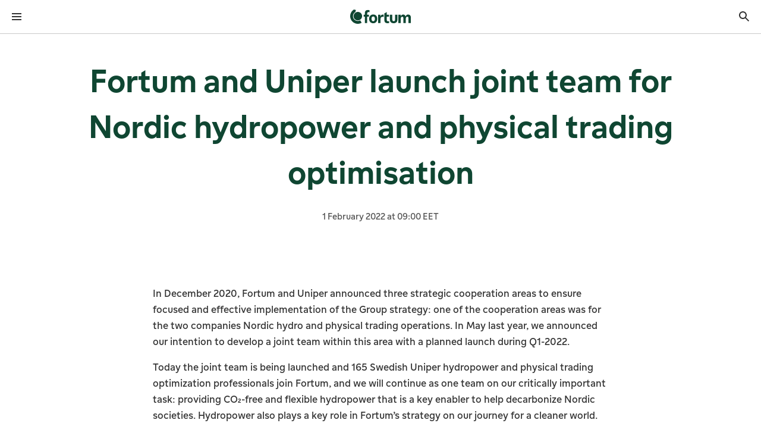

--- FILE ---
content_type: text/html; charset=utf-8
request_url: https://www.fortum.com/media/2022/02/fortum-and-uniper-launch-joint-team-nordic-hydropower-and-physical-trading-optimisation
body_size: 33798
content:
<!DOCTYPE html><html lang="en"><head><meta charSet="utf-8" data-next-head=""/><meta name="viewport" content="width=device-width, initial-scale=1, shrink-to-fit=no" data-next-head=""/><link rel="shortcut icon" href="/favicon.ico" data-next-head=""/><title data-next-head="">Fortum and Uniper launch joint team for Nordic hydropower and physical trading optimisation | Fortum</title><meta name="robots" content="index,follow" data-next-head=""/><meta name="twitter:card" content="summary_large_image" data-next-head=""/><meta property="og:title" content="Fortum and Uniper launch joint team for Nordic hydropower and physical trading optimisation | Fortum" data-next-head=""/><meta property="og:url" content="https://www.fortum.com/en/media/2022/02/fortum-and-uniper-launch-joint-team-nordic-hydropower-and-physical-trading-optimisation" data-next-head=""/><meta property="og:type" content="article" data-next-head=""/><meta property="article:published_time" content="Tue, 2022-02-01 - 09:00" data-next-head=""/><meta property="article:modified_time" content="Tue, 2022-02-01 - 09:52" data-next-head=""/><meta property="og:image" content="https://www.fortum.com/sites/default/files/styles/opengraph/public/image-entity/online_news_photo_proposal.jpg?h=71976bb4&amp;itok=XSZBYkPK" data-next-head=""/><meta property="og:image:alt" content="Hydro power" data-next-head=""/><meta property="og:site_name" content="Fortum" data-next-head=""/><link rel="canonical" href="https://www.fortum.com/en/media/2022/02/fortum-and-uniper-launch-joint-team-nordic-hydropower-and-physical-trading-optimisation" data-next-head=""/><meta name="format-detection" content="telephone=no, date=no" data-next-head=""/><meta name="content-type" content="News release" data-next-head=""/><meta name="author" content="Fortum" data-next-head=""/><link data-next-font="" rel="preconnect" href="/" crossorigin="anonymous"/><link rel="preload" href="/_next/static/css/730b2e844da11775.css" as="style"/><script type="application/ld+json" data-next-head="">{
    "@context": "https://schema.org",
    "@type": "Organization",
    "name": "Fortum",
    "url": "https://www.fortum.com",
    "logo": "https://www.fortum.com/images/social-share-default-image.png"
}</script><link rel="preload" as="image" imageSrcSet="/_next/image?url=http%3A%2F%2Fproduction-com-drupal%2Fsites%2Fdefault%2Ffiles%2Fstyles%2Fsixteen_six%2Fpublic%2Fimage-entity%2Fonline_news_photo_proposal.jpg%3Fh%3D71976bb4%26itok%3DHuNu_Iu6&amp;w=640&amp;q=75 640w, /_next/image?url=http%3A%2F%2Fproduction-com-drupal%2Fsites%2Fdefault%2Ffiles%2Fstyles%2Fsixteen_six%2Fpublic%2Fimage-entity%2Fonline_news_photo_proposal.jpg%3Fh%3D71976bb4%26itok%3DHuNu_Iu6&amp;w=750&amp;q=75 750w, /_next/image?url=http%3A%2F%2Fproduction-com-drupal%2Fsites%2Fdefault%2Ffiles%2Fstyles%2Fsixteen_six%2Fpublic%2Fimage-entity%2Fonline_news_photo_proposal.jpg%3Fh%3D71976bb4%26itok%3DHuNu_Iu6&amp;w=828&amp;q=75 828w, /_next/image?url=http%3A%2F%2Fproduction-com-drupal%2Fsites%2Fdefault%2Ffiles%2Fstyles%2Fsixteen_six%2Fpublic%2Fimage-entity%2Fonline_news_photo_proposal.jpg%3Fh%3D71976bb4%26itok%3DHuNu_Iu6&amp;w=1080&amp;q=75 1080w, /_next/image?url=http%3A%2F%2Fproduction-com-drupal%2Fsites%2Fdefault%2Ffiles%2Fstyles%2Fsixteen_six%2Fpublic%2Fimage-entity%2Fonline_news_photo_proposal.jpg%3Fh%3D71976bb4%26itok%3DHuNu_Iu6&amp;w=1200&amp;q=75 1200w, /_next/image?url=http%3A%2F%2Fproduction-com-drupal%2Fsites%2Fdefault%2Ffiles%2Fstyles%2Fsixteen_six%2Fpublic%2Fimage-entity%2Fonline_news_photo_proposal.jpg%3Fh%3D71976bb4%26itok%3DHuNu_Iu6&amp;w=1920&amp;q=75 1920w, /_next/image?url=http%3A%2F%2Fproduction-com-drupal%2Fsites%2Fdefault%2Ffiles%2Fstyles%2Fsixteen_six%2Fpublic%2Fimage-entity%2Fonline_news_photo_proposal.jpg%3Fh%3D71976bb4%26itok%3DHuNu_Iu6&amp;w=2048&amp;q=75 2048w, /_next/image?url=http%3A%2F%2Fproduction-com-drupal%2Fsites%2Fdefault%2Ffiles%2Fstyles%2Fsixteen_six%2Fpublic%2Fimage-entity%2Fonline_news_photo_proposal.jpg%3Fh%3D71976bb4%26itok%3DHuNu_Iu6&amp;w=3840&amp;q=75 3840w" imageSizes="100vw" fetchPriority="high" data-next-head=""/><link rel="stylesheet" href="/_next/static/css/730b2e844da11775.css" data-n-g=""/><noscript data-n-css=""></noscript><script defer="" noModule="" src="/_next/static/chunks/polyfills-42372ed130431b0a.js"></script><script src="/_next/static/chunks/webpack-8b4d26226a6d8e8c.js" defer=""></script><script src="/_next/static/chunks/framework-6df2d696a6241b54.js" defer=""></script><script src="/_next/static/chunks/main-4650bf914d2ee536.js" defer=""></script><script src="/_next/static/chunks/pages/_app-ae004a76466c33d0.js" defer=""></script><script src="/_next/static/chunks/2bd5674f-7d00779971e0e0f4.js" defer=""></script><script src="/_next/static/chunks/582165f0-c0c5a10de9dbd0a5.js" defer=""></script><script src="/_next/static/chunks/41988-5a27056a5fe240e8.js" defer=""></script><script src="/_next/static/chunks/43673-b46e57f953bae1e4.js" defer=""></script><script src="/_next/static/chunks/35022-53fc6bbd298349b6.js" defer=""></script><script src="/_next/static/chunks/63983-4f251026ee0aeea6.js" defer=""></script><script src="/_next/static/chunks/pages/%5B...slug%5D-a2fd856ee97ac42f.js" defer=""></script><script src="/_next/static/com-154476/_buildManifest.js" defer=""></script><script src="/_next/static/com-154476/_ssgManifest.js" defer=""></script><style data-styled="" data-styled-version="6.3.5">.cNOpQV{font-family:FortumSans,arial,sans-serif;margin:0;line-height:1.5;font-weight:400;font-style:normal;margin-bottom:0;text-align:inherit;font-size:1.25rem;color:#333333;font-weight:500;padding-left:1.5rem;padding-right:1.5rem;margin-bottom:1rem;line-height:1.5;}/*!sc*/
.cNOpQV:focus-visible{outline-offset:0;box-shadow:0 0 0px 4px #4769a5;outline:2px solid #ffffff;}/*!sc*/
.WpNSN{font-family:FortumSans,arial,sans-serif;margin:0;line-height:1.5;font-weight:400;font-style:normal;margin-bottom:0;text-align:inherit;font-size:1rem;color:#333333;line-height:1.5;}/*!sc*/
@media(min-width: 601px){.WpNSN{font-size:1.125rem;}}/*!sc*/
.WpNSN:focus-visible{outline-offset:0;box-shadow:0 0 0px 4px #4769a5;outline:2px solid #ffffff;}/*!sc*/
.jiCEFB{font-family:FortumSans,arial,sans-serif;margin:0;line-height:1.5;font-weight:400;font-style:normal;margin-bottom:0;text-align:inherit;font-size:0.75rem;color:#ffffff;line-height:1.5;}/*!sc*/
@media(min-width: 601px){.jiCEFB{font-size:0.875rem;}}/*!sc*/
.jiCEFB:focus-visible{outline-offset:0;box-shadow:0 0 0px 4px #4769a5;outline:2px solid #ffffff;}/*!sc*/
.cNQnkR{font-family:FortumSans,arial,sans-serif;margin:0;line-height:1.5;font-weight:400;font-style:normal;margin-bottom:0;text-align:inherit;font-size:1rem;color:#333333;line-height:1.5;}/*!sc*/
.cNQnkR:focus-visible{outline-offset:0;box-shadow:0 0 0px 4px #4769a5;outline:2px solid #ffffff;}/*!sc*/
.cdQGhK{font-family:FortumSans,arial,sans-serif;margin:0;line-height:1.33;font-weight:400;font-style:normal;margin-bottom:0;text-align:inherit;font-size:2rem;color:#0f4632;margin-bottom:1rem;font-weight:500;text-wrap:balance;text-align:center;max-width:1023px;line-height:1.33;}/*!sc*/
@media(min-width: 601px){.cdQGhK{font-size:2.875rem;}}/*!sc*/
@media(min-width: 1025px){.cdQGhK{font-size:3.625rem;}}/*!sc*/
.cdQGhK:focus-visible{outline-offset:0;box-shadow:0 0 0px 4px #4769a5;outline:2px solid #ffffff;}/*!sc*/
.fKWfZc{font-family:FortumSans,arial,sans-serif;margin:0;line-height:1.5;font-weight:400;font-style:normal;margin-bottom:1rem;text-align:inherit;font-size:0.875rem;color:#555555;padding:0.5rem;margin:0;border-left:none;line-height:1.5;}/*!sc*/
@media(min-width: 601px){.fKWfZc{font-size:1rem;}}/*!sc*/
@media(min-width: 601px){.fKWfZc{padding:0.5rem 1.5rem;}}/*!sc*/
@media(min-width: 601px){.fKWfZc{border-left:none;}}/*!sc*/
.fKWfZc:focus-visible{outline-offset:0;box-shadow:0 0 0px 4px #4769a5;outline:2px solid #ffffff;}/*!sc*/
.gxOTuX{font-family:FortumSans,arial,sans-serif;margin:0;line-height:1.5;font-weight:400;font-style:normal;margin-bottom:0;text-align:inherit;font-size:1rem;color:#333333;margin-bottom:1rem;line-height:1.5;}/*!sc*/
@media(min-width: 601px){.gxOTuX{font-size:1.125rem;}}/*!sc*/
.gxOTuX:focus-visible{outline-offset:0;box-shadow:0 0 0px 4px #4769a5;outline:2px solid #ffffff;}/*!sc*/
.pjezk{font-family:FortumSans,arial,sans-serif;margin:0;line-height:1.33;font-weight:400;font-style:normal;margin-bottom:0;text-align:inherit;font-size:1.625rem;color:#0f4632;margin-bottom:0.5rem;font-weight:500;text-wrap:balance;line-height:1.33;}/*!sc*/
@media(min-width: 601px){.pjezk{font-size:2.25rem;}}/*!sc*/
@media(min-width: 1025px){.pjezk{font-size:2.5625rem;}}/*!sc*/
.pjezk:focus-visible{outline-offset:0;box-shadow:0 0 0px 4px #4769a5;outline:2px solid #ffffff;}/*!sc*/
.hwFkXW{font-family:FortumSans,arial,sans-serif;margin:0;line-height:1.33;font-weight:400;font-style:normal;margin-bottom:0;text-align:inherit;font-size:1.25rem;color:#ffffff;margin-bottom:1rem;font-weight:500;text-wrap:balance;height:4rem;display:flex;align-items:center;margin:0;line-height:1.33;}/*!sc*/
@media(min-width: 601px){.hwFkXW{font-size:1.625rem;}}/*!sc*/
@media(min-width: 1025px){.hwFkXW{font-size:1.8125rem;}}/*!sc*/
.hwFkXW:focus-visible{outline-offset:0;box-shadow:0 0 0px 4px #4769a5;outline:2px solid #ffffff;}/*!sc*/
.kUDQfd{font-family:FortumSans,arial,sans-serif;margin:0;line-height:1.5;font-weight:400;font-style:normal;margin-bottom:0;text-align:inherit;font-size:1rem;color:#ffffff;line-height:1.5;}/*!sc*/
@media(min-width: 601px){.kUDQfd{font-size:1.125rem;}}/*!sc*/
.kUDQfd:focus-visible{outline-offset:0;box-shadow:0 0 0px 4px #4769a5;outline:2px solid #ffffff;}/*!sc*/
data-styled.g1[id="stylesweb__styledContentText-sc-zn37o3-0"]{content:"cNOpQV,WpNSN,jiCEFB,cNQnkR,cdQGhK,fKWfZc,gxOTuX,pjezk,hwFkXW,kUDQfd,"}/*!sc*/
.bHrMjM{display:flex;flex-direction:column;min-height:100dvh;overflow-x:clip;}/*!sc*/
.cUhPxe{z-index:90;position:sticky;top:0;background-color:#ffffff;border-bottom:1px solid #c9c9c9;}/*!sc*/
.dUfeWA{display:flex;justify-content:space-between;align-items:center;}/*!sc*/
.jbMxyQ{line-height:1;display:inline-flex;align-items:center;}/*!sc*/
.bsoAkk{display:flex;align-items:center;}/*!sc*/
.blnrqW{width:100%;}/*!sc*/
@media(min-width: 601px){.blnrqW{width:50%;}}/*!sc*/
@media(min-width: 1281px){.blnrqW{display:none;}}/*!sc*/
.isRQrW{display:flex;justify-content:space-between;align-items:center;background:#ffffff;border-bottom:1px solid #c9c9c9;}/*!sc*/
.jRmwFs{display:flex;}/*!sc*/
.kPHMQM{background-color:#ffffff;}/*!sc*/
.grZVzu{display:flex;flex-direction:column;padding-top:2.5rem;padding-bottom:2.5rem;}/*!sc*/
.krGmKS{line-height:1;display:inline-flex;align-items:center;margin-left:auto;}/*!sc*/
.fjiPuv{width:100%;display:flex;justify-content:center;position:relative;z-index:500;background-color:#0f4632;}/*!sc*/
.Vgeei{display:flex;align-items:center;height:100%;}/*!sc*/
.gSHabl{display:flex;height:2.75rem;gap:0.5rem;align-items:center;padding-left:1rem;padding-right:1rem;}/*!sc*/
.fmvLy{display:flex;justify-content:center;border-bottom:1px solid #c9c9c9;}/*!sc*/
.ktcKOy{display:flex;gap:0.5rem;}/*!sc*/
.fdQYtw{display:flex;margin-bottom:-0.25rem;padding-top:0;padding-bottom:0;padding-left:0.25rem;padding-right:0.25rem;}/*!sc*/
.yZKpU{display:flex;align-items:center;flex-wrap:nowrap;min-width:3.5rem;}/*!sc*/
.ljQTyP{width:100%;background-color:#f7f7f7;position:absolute;max-height:-150px;display:flex;}/*!sc*/
.fTVTnH{flex:1;}/*!sc*/
.fsQXGg{display:flex;justify-content:center;overflow:hidden;height:3rem;position:absolute;left:1px;right:1px;transition:300ms opacity,300ms transform;z-index:10;top:0px;background:linear-gradient(180deg ,rgba(255, 255, 255, 0.8) 0%,rgba(255, 255, 255, 0.5) 80%,rgba(255, 255, 255, 0) 100%);transform:translateY(0px);opacity:0;}/*!sc*/
.hMcWpV{display:flex;justify-content:center;overflow:hidden;height:3rem;position:absolute;left:1px;right:1px;transition:300ms opacity,300ms transform;z-index:10;bottom:0px;background:linear-gradient(0deg ,rgba(255, 255, 255, 0.8) 0%,rgba(255, 255, 255, 0.5) 80%,rgba(255, 255, 255, 0) 100%);transform:translateY(0px);opacity:0;}/*!sc*/
.itXief{flex-grow:1;}/*!sc*/
.hXoktt{display:flex;flex-direction:column;max-width:1439px;margin:0 auto;}/*!sc*/
.cuqLvb{margin-left:calc(-50vw + 50%);margin-right:calc(-50vw + 50%);background-color:#ffffff;}/*!sc*/
.hzTGVr{max-width:1439px;padding:2.5rem 1rem;margin:0 auto;display:flex;flex-direction:column;}/*!sc*/
@media(min-width: 376px){.hzTGVr{padding:2.5rem 1.5rem;}}/*!sc*/
@media(min-width: 601px){.hzTGVr{padding:2.5rem 2rem;}}/*!sc*/
@media(min-width: 769px){.hzTGVr{padding:2.5rem 4rem;}}/*!sc*/
@media(min-width: 1025px){.hzTGVr{padding:2.5rem 5rem;}}/*!sc*/
@media(min-width: 1281px){.hzTGVr{flex-direction:column;}}/*!sc*/
.eRruA{display:flex;flex-direction:column;align-items:center;justify-content:center;}/*!sc*/
.hVynvL{display:flex;flex-direction:column;margin-bottom:1rem;}/*!sc*/
@media(min-width: 601px){.hVynvL{flex-direction:row;}}/*!sc*/
.gcRjzj{width:100%;max-width:1279px;position:relative;border-radius:0.25rem;overflow:hidden;max-height:800px;}/*!sc*/
.ebIWkz{max-width:1439px;padding:2.5rem 1rem;margin:0 auto;}/*!sc*/
@media(min-width: 376px){.ebIWkz{padding:2.5rem 1.5rem;}}/*!sc*/
@media(min-width: 601px){.ebIWkz{padding:2.5rem 2rem;}}/*!sc*/
@media(min-width: 769px){.ebIWkz{padding:2.5rem 4rem;}}/*!sc*/
@media(min-width: 1025px){.ebIWkz{padding:2.5rem 5rem;}}/*!sc*/
.qlLgo{display:flex;flex-direction:column;max-width:767px;margin:0 auto;}/*!sc*/
.dgkHig{display:flex;flex-direction:column;}/*!sc*/
.txZnu{display:flex;position:relative;flex-direction:column-reverse;align-items:flex-start;padding-top:1.5rem;padding-bottom:1.5rem;}/*!sc*/
@media(min-width: 1025px){.txZnu{flex-direction:row;}}/*!sc*/
@media(min-width: 601px){.txZnu{padding-top:2rem;}}/*!sc*/
@media(min-width: 601px){.txZnu{padding-bottom:2rem;}}/*!sc*/
.dKDhyA{position:absolute;background-color:#ffffff;width:100vw;height:100%;top:50%;left:50%;transform:translate(-50%, -50%);}/*!sc*/
.hbxiof{border-radius:0.25rem;overflow:hidden;position:relative;width:100%;height:2152px;max-height:240px;}/*!sc*/
@media(min-width: 1025px){.hbxiof{width:50%;}}/*!sc*/
@media(min-width: 601px){.hbxiof{height:2152px;}}/*!sc*/
@media(min-width: 601px){.hbxiof{max-height:450px;}}/*!sc*/
.jtSKyN{display:flex;flex-direction:column;justify-content:center;width:100%;padding:0;z-index:10;}/*!sc*/
@media(min-width: 1025px){.jtSKyN{width:50%;}}/*!sc*/
@media(min-width: 1025px){.jtSKyN{padding:2rem 0 2rem 2.5rem;}}/*!sc*/
@media(min-width: 1281px){.jtSKyN{padding:2.5rem 0 2.5rem 5rem;}}/*!sc*/
.dIoYmn{max-width:1439px;padding:2.5rem 1rem;margin:0 auto;display:flex;flex-direction:column;justify-content:center;align-items:center;column-gap:1rem;row-gap:1rem;}/*!sc*/
@media(min-width: 376px){.dIoYmn{padding:2.5rem 1.5rem;}}/*!sc*/
@media(min-width: 601px){.dIoYmn{padding:2.5rem 2rem;}}/*!sc*/
@media(min-width: 769px){.dIoYmn{padding:2.5rem 4rem;}}/*!sc*/
@media(min-width: 1025px){.dIoYmn{padding:2.5rem 5rem;}}/*!sc*/
@media(min-width: 1025px){.dIoYmn{flex-direction:row;}}/*!sc*/
.lnhTRI{display:flex;gap:1rem;align-items:center;}/*!sc*/
.hraFNp{width:3.5rem;height:3.5rem;}/*!sc*/
.eUaRQK{background-color:#0f4632;padding-top:0;}/*!sc*/
@media(min-width: 1025px){.eUaRQK{padding-top:1rem;}}/*!sc*/
.ePCodD{padding-top:2rem;padding-bottom:0;display:flex;flex-direction:column;grid-template-columns:repeat(12, 1fr);column-gap:0.75rem;row-gap:0;}/*!sc*/
@media(min-width: 1025px){.ePCodD{padding-bottom:2rem;}}/*!sc*/
@media(min-width: 1281px){.ePCodD{display:grid;}}/*!sc*/
@media(min-width: 601px){.ePCodD{column-gap:1rem;}}/*!sc*/
@media(min-width: 1025px){.ePCodD{column-gap:1.5rem;}}/*!sc*/
@media(min-width: 601px){.ePCodD{row-gap:1rem;}}/*!sc*/
.yAabC{grid-column:span 12;display:flex;flex-direction:column;align-items:center;gap:1.5rem;padding-bottom:1rem;}/*!sc*/
@media(min-width: 601px){.yAabC{grid-column:span 6;}}/*!sc*/
@media(min-width: 1025px){.yAabC{grid-column:span 3;}}/*!sc*/
@media(min-width: 601px){.yAabC{align-items:flex-start;}}/*!sc*/
@media(min-width: 769px){.yAabC{gap:2rem;}}/*!sc*/
.gPEACe{grid-column:span 12;}/*!sc*/
@media(min-width: 1025px){.gPEACe{grid-column:span 9;}}/*!sc*/
.frnPcN{display:flex;flex-direction:column;gap:1.5rem;}/*!sc*/
@media(min-width: 1025px){.frnPcN{display:grid;}}/*!sc*/
@media(min-width: 1025px){.frnPcN{grid-template-columns:repeat(4, 1fr);}}/*!sc*/
.cllkXL{display:flex;flex-direction:column;gap:0.5rem;margin-top:1.5rem;}/*!sc*/
.hUwCcc{border-bottom:1px solid #188156;width:100%;}/*!sc*/
.byLjLt{display:flex;flex-direction:column;margin-left:-0.5rem;margin-right:-0.5rem;}/*!sc*/
.fbSUmd{height:auto;background-color:transparent;border:none;text-align:left;display:flex;align-items:center;justify-content:space-between;gap:1rem;cursor:pointer;color:#ffffff;margin-left:0.5rem;margin-right:0.5rem;}/*!sc*/
.fbSUmd .stylesweb__styledContentText-sc-zn37o3-0{color:#ffffff;}/*!sc*/
.hwFXSg{line-height:1;display:inline-flex;align-items:center;transition:transform 200ms ease;}/*!sc*/
.WFxEX{overflow:hidden;transition-property:height,opacity,visibility;transition-duration:300ms;transition-timing-function:ease;opacity:0;height:0;}/*!sc*/
.gukyZt{padding-top:1rem;padding-bottom:1rem;margin-left:0.5rem;margin-right:0.5rem;display:flex;flex-direction:column;gap:0.5rem;}/*!sc*/
.gNYZGW{display:block;}/*!sc*/
.kLzznI{display:flex;flex-direction:column;align-items:center;column-gap:1.5rem;row-gap:2rem;padding-top:2rem;padding-bottom:2rem;}/*!sc*/
@media(min-width: 1025px){.kLzznI{flex-direction:row;}}/*!sc*/
@media(min-width: 1025px){.kLzznI{justify-content:flex-end;}}/*!sc*/
@media(min-width: 769px){.kLzznI{row-gap:1.5rem;}}/*!sc*/
@media(min-width: 1025px){.kLzznI{padding-top:1.5rem;}}/*!sc*/
@media(min-width: 1025px){.kLzznI{padding-bottom:1.5rem;}}/*!sc*/
.IPboG{display:flex;flex-direction:column;gap:1rem;align-items:center;}/*!sc*/
@media(min-width: 1025px){.IPboG{gap:0.5rem;}}/*!sc*/
@media(min-width: 1025px){.IPboG{align-items:end;}}/*!sc*/
.fLDnDH{display:flex;gap:1rem;align-items:center;flex-wrap:wrap;}/*!sc*/
.hhtXek{display:flex;flex-direction:column;padding-top:2rem;padding-bottom:4rem;gap:1.5rem;}/*!sc*/
@media(min-width: 1025px){.hhtXek{padding-top:1.5rem;}}/*!sc*/
@media(min-width: 1025px){.hhtXek{gap:2rem;}}/*!sc*/
.iHQFkj{display:flex;flex-direction:column-reverse;align-items:center;justify-content:space-between;gap:1.5rem;}/*!sc*/
@media(min-width: 601px){.iHQFkj{flex-direction:row;}}/*!sc*/
.jRxsOw{display:inline-flex;position:relative;}/*!sc*/
.cglfEB{position:absolute;width:12rem;}/*!sc*/
.dXKVHS{position:absolute;width:100%;bottom:0;}/*!sc*/
.jPZdoD{line-height:1;display:inline-flex;align-items:center;margin-left:auto;margin-right:1rem;}/*!sc*/
.eLltsh{display:flex;flex-wrap:wrap;flex-direction:column;align-items:center;justify-content:center;column-gap:1.5rem;row-gap:1rem;}/*!sc*/
@media(min-width: 601px){.eLltsh{flex-direction:row;}}/*!sc*/
data-styled.g7[id="Boxweb__StyledBox-sc-1c6ag20-0"]{content:"bHrMjM,gVBJro,cUhPxe,dUfeWA,jbMxyQ,bsoAkk,blnrqW,isRQrW,jRmwFs,kPHMQM,grZVzu,krGmKS,fjiPuv,Vgeei,gSHabl,fmvLy,ktcKOy,fdQYtw,yZKpU,ljQTyP,fTVTnH,fsQXGg,hMcWpV,itXief,hXoktt,cuqLvb,hzTGVr,eRruA,hVynvL,gcRjzj,ebIWkz,qlLgo,dgkHig,txZnu,dKDhyA,hbxiof,jtSKyN,dIoYmn,lnhTRI,hraFNp,eUaRQK,ePCodD,yAabC,gPEACe,frnPcN,cllkXL,hUwCcc,byLjLt,fbSUmd,hwFXSg,WFxEX,gukyZt,gNYZGW,kLzznI,IPboG,fLDnDH,hhtXek,iHQFkj,jRxsOw,cglfEB,dXKVHS,jPZdoD,eLltsh,"}/*!sc*/
.eYuChY{display:flex;}/*!sc*/
data-styled.g15[id="styles__label-sc-f9ypg9-0"]{content:"eYuChY,"}/*!sc*/
.Zbvhd{color:#333333;font-size:1rem;display:block;overflow:hidden;line-height:1.5;}/*!sc*/
@supports (display:-webkit-box) and (-webkit-line-clamp:1){.Zbvhd{display:-webkit-box;-webkit-line-clamp:3;-webkit-box-orient:vertical;}}/*!sc*/
data-styled.g16[id="styles__textLabel-sc-f9ypg9-1"]{content:"Zbvhd,"}/*!sc*/
.exmSxN{font-family:FortumSans,arial,sans-serif;box-sizing:border-box;list-style:none;outline:none;transition:opacity 150ms,transform 150ms;transition-timing-function:cubic-bezier(0.5, 0, 0, 1);transition-delay:0ms;min-height:3rem;border-top:2px solid transparent;border-bottom:2px solid transparent;padding-block:8px;display:flex;align-items:center;cursor:pointer;padding-inline:1rem;background-color:#f7f7f7;}/*!sc*/
.exmSxN:focus-visible{outline-offset:-2px;outline:2px solid #4769a5;border-radius:0.25rem;}/*!sc*/
.exmSxN:focus:not(:focus-visible){outline:none;}/*!sc*/
.exmSxN >.styles__label-sc-f9ypg9-0{font-weight:700;}/*!sc*/
.jEePuR{font-family:FortumSans,arial,sans-serif;box-sizing:border-box;list-style:none;outline:none;transition:opacity 150ms,transform 150ms;transition-timing-function:cubic-bezier(0.5, 0, 0, 1);transition-delay:0ms;min-height:3rem;border-top:2px solid transparent;border-bottom:2px solid transparent;padding-block:8px;display:flex;align-items:center;cursor:pointer;padding-inline:1rem;}/*!sc*/
data-styled.g17[id="styles__item-sc-f9ypg9-2"]{content:"exmSxN,jEePuR,"}/*!sc*/
.iPakKy{box-sizing:border-box;list-style:none;line-height:1;margin:0;padding:0;}/*!sc*/
data-styled.g18[id="styles__list-sc-f9ypg9-3"]{content:"iPakKy,"}/*!sc*/
.fjjnBl{box-sizing:border-box;line-height:1;background:#ffffff;border-top:0;border-bottom:0;top:0;overflow:hidden;position:relative;transition-property:max-height,border-color,z-index,opacity;transition-timing-function:cubic-bezier(0.5, 0, 0, 1);transition-duration:210ms;width:100%;scrollbar-width:thin;scrollbar-color:#188156 #ffffff;box-shadow:0 0 1.6875rem 0.125rem rgba(0, 0, 0, 0.1);width:12rem;border-radius:0.25rem;}/*!sc*/
.fjjnBl::-webkit-scrollbar{background:#ffffff;width:0.5rem;}/*!sc*/
.fjjnBl::-webkit-scrollbar-track{background:#ffffff;box-shadow:none;}/*!sc*/
.fjjnBl::-webkit-scrollbar-thumb{background-color:#188156;border:0.125rem solid #ffffff;box-shadow:none;border-radius:0.25rem;}/*!sc*/
.fjjnBl[data-hidden='true']{max-height:0;opacity:0;z-index:3;}/*!sc*/
.fjjnBl[data-hidden='false']{opacity:1;z-index:100;}/*!sc*/
data-styled.g19[id="styles__container-sc-f9ypg9-4"]{content:"fjjnBl,"}/*!sc*/
.gBJslg{font-family:FortumSans,arial,sans-serif;margin:0;line-height:1.5;font-weight:400;font-style:normal;text-decoration:underline;color:#188156;text-decoration-thickness:auto;transition:color 200ms;transition-timing-function:cubic-bezier(0.5, 0, 0, 1);font-size:1rem;display:inline;}/*!sc*/
.gBJslg:focus-visible{outline-offset:0;box-shadow:0 0 0 4px #4769a5;outline:2px solid #ffffff;}/*!sc*/
.gBJslg:focus:not(:focus-visible){outline:none;box-shadow:none;}/*!sc*/
.gBJslg:hover{color:#125f3f;text-decoration-thickness:2px;}/*!sc*/
.gBJslg:hover{cursor:pointer;text-decoration:underline;}/*!sc*/
@media(min-width: 601px){.gBJslg{font-size:1.125rem;}}/*!sc*/
.eEWlsb{font-family:FortumSans,arial,sans-serif;margin:0;line-height:1.5;font-weight:400;font-style:normal;text-decoration:underline;color:#188156;text-decoration-thickness:auto;transition:color 200ms;transition-timing-function:cubic-bezier(0.5, 0, 0, 1);font-size:1rem;display:inline;border-radius:0.25rem;}/*!sc*/
.eEWlsb:focus-visible{outline-offset:0;box-shadow:0 0 0 4px #4769a5;outline:2px solid #ffffff;}/*!sc*/
.eEWlsb:focus:not(:focus-visible){outline:none;box-shadow:none;}/*!sc*/
.eEWlsb:hover{color:#125f3f;text-decoration-thickness:2px;}/*!sc*/
.eEWlsb:hover{cursor:pointer;text-decoration:underline;}/*!sc*/
@media(min-width: 601px){.eEWlsb{font-size:1.125rem;}}/*!sc*/
.cYboDD{font-family:FortumSans,arial,sans-serif;margin:0;line-height:1.5;font-weight:400;font-style:normal;text-decoration:none;color:#ffffff;text-decoration-thickness:auto;transition:color 200ms;transition-timing-function:cubic-bezier(0.5, 0, 0, 1);font-size:1.8125rem;display:inline;font-weight:500;}/*!sc*/
.cYboDD:focus-visible{outline-offset:0;box-shadow:0 0 0 4px #4769a5;outline:2px solid #ffffff;}/*!sc*/
.cYboDD:focus:not(:focus-visible){outline:none;box-shadow:none;}/*!sc*/
.cYboDD:hover{color:#ebebeb;text-decoration-thickness:2px;}/*!sc*/
.cYboDD:hover{cursor:pointer;text-decoration:underline;}/*!sc*/
.kYmoxd{font-family:FortumSans,arial,sans-serif;margin:0;line-height:1.5;font-weight:400;font-style:normal;text-decoration:none;color:#ffffff;text-decoration-thickness:auto;transition:color 200ms;transition-timing-function:cubic-bezier(0.5, 0, 0, 1);font-size:1rem;display:inline;}/*!sc*/
.kYmoxd:focus-visible{outline-offset:0;box-shadow:0 0 0 4px #4769a5;outline:2px solid #ffffff;}/*!sc*/
.kYmoxd:focus:not(:focus-visible){outline:none;box-shadow:none;}/*!sc*/
.kYmoxd:hover{color:#ebebeb;text-decoration-thickness:2px;}/*!sc*/
.kYmoxd:hover{cursor:pointer;text-decoration:underline;}/*!sc*/
@media(min-width: 601px){.kYmoxd{font-size:1.125rem;}}/*!sc*/
.bxTwYB{font-family:FortumSans,arial,sans-serif;margin:0;line-height:1.5;font-weight:400;font-style:normal;text-decoration:underline;color:#ffffff;text-decoration-thickness:auto;transition:color 200ms;transition-timing-function:cubic-bezier(0.5, 0, 0, 1);font-size:1rem;display:inline;}/*!sc*/
.bxTwYB:focus-visible{outline-offset:0;box-shadow:0 0 0 4px #4769a5;outline:2px solid #ffffff;}/*!sc*/
.bxTwYB:focus:not(:focus-visible){outline:none;box-shadow:none;}/*!sc*/
.bxTwYB:hover{color:#ebebeb;text-decoration-thickness:2px;}/*!sc*/
.bxTwYB:hover{cursor:pointer;text-decoration:underline;}/*!sc*/
@media(min-width: 601px){.bxTwYB{font-size:1.125rem;}}/*!sc*/
data-styled.g24[id="styles__link-sc-1si9cpz-0"]{content:"gBJslg,eEWlsb,cYboDD,kYmoxd,bxTwYB,"}/*!sc*/
.iKZTMs{display:inline-block;margin-top:0rem;text-align:center;padding-left:0;padding-right:0;}/*!sc*/
.dYYYwc{display:inline-block;margin-top:0rem;text-align:center;padding-left:0.5rem;padding-right:0.5rem;}/*!sc*/
data-styled.g30[id="styles__text-sc-1vj6sky-0"]{content:"iKZTMs,dYYYwc,"}/*!sc*/
.sZDiu{display:inline-flex;justify-content:center;position:relative;text-align:left;padding-left:calc(40px - 0px);padding-right:calc(40px - 0px);padding-top:0px;padding-bottom:0px;font-family:FortumSans,arial,sans-serif;font-size:1.125rem;font-weight:400;border-radius:0.25rem;height:3.5rem;align-items:initial;text-decoration:none;-webkit-appearance:none;appearance:none;-webkit-tap-highlight-color:rgba(0 0 0 0%);outline:none;border:none;cursor:pointer;box-sizing:border-box;transition:background 200ms,color 200ms,border 200ms;transition-timing-function:cubic-bezier(0.5, 0, 0, 1);color:#188156;background-color:transparent;border-radius:0;padding:0;height:2.75rem;border:none;}/*!sc*/
.sZDiu ::-moz-focus-inner{border:none;}/*!sc*/
.sZDiu:hover,.sZDiu:focus{color:#125f3f;background-color:rgba(24, 129, 86, 0.05);}/*!sc*/
.sZDiu:focus-visible{box-shadow:0 0 0 4px #4769a5;outline:2px solid #ffffff;outline-offset:0;}/*!sc*/
.sZDiu:active{transition:unset;color:#0b3c28;background-color:rgba(24, 129, 86, 0.1);}/*!sc*/
.hIASMQ{display:inline-flex;justify-content:center;position:relative;text-align:left;padding-left:calc(24px - 0px);padding-right:calc(24px - 0px);padding-top:0px;padding-bottom:0px;font-family:FortumSans,arial,sans-serif;font-size:1rem;font-weight:400;border-radius:0.25rem;height:2.5rem;align-items:initial;text-decoration:none;-webkit-appearance:none;appearance:none;-webkit-tap-highlight-color:rgba(0 0 0 0%);outline:none;border:none;cursor:pointer;box-sizing:border-box;transition:background 200ms,color 200ms,border 200ms;transition-timing-function:cubic-bezier(0.5, 0, 0, 1);color:#ffffff;background-color:transparent;padding-left:1rem;padding-right:1rem;}/*!sc*/
.hIASMQ ::-moz-focus-inner{border:none;}/*!sc*/
.hIASMQ:hover,.hIASMQ:focus{color:#ebebeb;background-color:rgba(255, 255, 255, 0.05);}/*!sc*/
.hIASMQ:focus-visible{box-shadow:0 0 0 4px #4769a5;outline:2px solid #ffffff;outline-offset:0;}/*!sc*/
.hIASMQ:active{transition:unset;color:#d6d6d6;background-color:rgba(255, 255, 255, 0.1);}/*!sc*/
data-styled.g31[id="styles__button-sc-1vj6sky-1"]{content:"sZDiu,hIASMQ,"}/*!sc*/
.ernjBS{display:inline-flex;align-items:center;justify-content:center;height:2.5rem;width:2.5rem;border-radius:0.25rem;text-decoration:none;-webkit-appearance:none;appearance:none;-webkit-tap-highlight-color:rgba(0 0 0 0%);outline:none;border:none;cursor:pointer;box-sizing:border-box;transition:background 200ms,color 200ms,border 200ms;transition-timing-function:cubic-bezier(0.5, 0, 0, 1);color:#333333;background-color:transparent;height:3.5rem;width:3.5rem;}/*!sc*/
.ernjBS ::-moz-focus-inner{border:none;}/*!sc*/
.ernjBS:hover,.ernjBS:focus{color:#1f1f1f;background-color:rgba(51, 51, 51, 0.05);}/*!sc*/
.ernjBS:focus-visible{box-shadow:0 0 0 4px #4769a5;outline:2px solid #ffffff;outline-offset:0;}/*!sc*/
.ernjBS:active{transition:unset;color:#0a0a0a;background-color:rgba(51, 51, 51, 0.1);}/*!sc*/
data-styled.g32[id="styles__iconButton-sc-his16h-0"]{content:"ernjBS,"}/*!sc*/
.jJWPhN{position:sticky;top:0;z-index:90;}/*!sc*/
@media(min-width: 1281px){.jJWPhN{display:none;}}/*!sc*/
@media(max-width: 1280px){.cQNHdu{display:none;}}/*!sc*/
.VvdXC{position:sticky;z-index:90;top:0;background-color:#ffffff;}/*!sc*/
@media(max-width: 1280px){.VvdXC{display:none;}}/*!sc*/
@media(max-width: 1024px){.hpwWOS{display:none;}}/*!sc*/
@media(min-width: 1025px){.jwcnWJ{display:none;}}/*!sc*/
data-styled.g33[id="styles__hidden-sc-1bkv38q-0"]{content:"jJWPhN,cQNHdu,VvdXC,hpwWOS,jwcnWJ,"}/*!sc*/
.XbaPY{height:100%;width:100%;}/*!sc*/
data-styled.g34[id="styles__wrapper-sc-9oa3rf-0"]{content:"XbaPY,"}/*!sc*/
.fBHHbD{display:inline-block;height:5rem;width:5rem;margin-top:30vh;z-index:9007199254740991;}/*!sc*/
.fBHHbD svg{height:100%;width:100%;}/*!sc*/
.fBHHbD circle{stroke-width:6;stroke-dasharray:150.72;animation:ljYZmS 2.7s linear infinite;transform-origin:24px 24px 0;}/*!sc*/
data-styled.g35[id="styles__loader-sc-9oa3rf-1"]{content:"fBHHbD,"}/*!sc*/
.hcprmh{padding:0.5rem 0.75rem 0.5rem 0.75rem;display:flex;align-items:center;height:2.5rem;}/*!sc*/
.hcprmh svg{height:24px;}/*!sc*/
.hcprmh svg{flex-shrink:0;}/*!sc*/
.hfkvQE{padding:0.5rem 0.75rem 0.5rem 0.75rem;display:flex;align-items:center;height:2.5rem;padding-left:1.5rem;padding-right:1.5rem;}/*!sc*/
.hfkvQE svg{height:24px;}/*!sc*/
.hfkvQE svg{flex-shrink:0;}/*!sc*/
.djirie{padding:0.5rem 0.75rem 0.5rem 0.75rem;display:flex;align-items:center;padding:0;padding-right:0.25rem;}/*!sc*/
.djirie svg{height:24px;}/*!sc*/
.djirie svg{flex-shrink:0;}/*!sc*/
.ccRpui{padding:1rem 0.75rem 1rem 0.75rem;display:flex;align-items:center;padding:0;}/*!sc*/
.ccRpui svg{height:40px;}/*!sc*/
.ccRpui svg{flex-shrink:0;}/*!sc*/
data-styled.g78[id="styles__logoContainer-sc-3ec22c-0"]{content:"hcprmh,hfkvQE,djirie,ccRpui,"}/*!sc*/
.irccCx{display:flex;flex-wrap:wrap;margin-top:calc(-0rem / 2);margin-bottom:calc(-0rem / 2);margin-right:calc(-0rem / 2);margin-left:calc(-0rem / 2);display:flex;align-items:center;flex-wrap:nowrap;}/*!sc*/
data-styled.g82[id="styles__styledGap-sc-kr9u6z-0"]{content:"irccCx,"}/*!sc*/
.icqiOh{margin-top:calc(0rem / 2);margin-bottom:calc(0rem / 2);margin-right:calc(0rem / 2);margin-left:calc(0rem / 2);}/*!sc*/
data-styled.g83[id="styles__styledGapBlock-sc-kr9u6z-1"]{content:"icqiOh,"}/*!sc*/
.gGesJe{box-sizing:border-box;margin:0 auto;text-align:inherit;width:100%;padding:0 1rem;display:flex;justify-content:flex-end;}/*!sc*/
@media(min-width: 376px){.gGesJe{padding:0 1.5rem;}}/*!sc*/
@media(min-width: 601px){.gGesJe{padding:0 2rem;}}/*!sc*/
@media(min-width: 769px){.gGesJe{padding:0 4rem;}}/*!sc*/
@media(min-width: 1025px){.gGesJe{padding:0 5rem;}}/*!sc*/
@media(min-width: 1281px){.gGesJe{padding:0 5rem;}}/*!sc*/
@media(min-width: 1441px){.gGesJe{padding:0 0;}}/*!sc*/
@media(min-width: 1441px){.gGesJe{max-width:80rem;}}/*!sc*/
.eIFZeM{box-sizing:border-box;margin:0 auto;text-align:inherit;width:100%;padding:0 1rem;display:flex;justify-content:space-between;background-color:#ffffff;height:3.5rem;}/*!sc*/
@media(min-width: 376px){.eIFZeM{padding:0 1.5rem;}}/*!sc*/
@media(min-width: 601px){.eIFZeM{padding:0 2rem;}}/*!sc*/
@media(min-width: 769px){.eIFZeM{padding:0 4rem;}}/*!sc*/
@media(min-width: 1025px){.eIFZeM{padding:0 5rem;}}/*!sc*/
@media(min-width: 1281px){.eIFZeM{padding:0 5rem;}}/*!sc*/
@media(min-width: 1441px){.eIFZeM{padding:0 0;}}/*!sc*/
@media(min-width: 1441px){.eIFZeM{max-width:80rem;}}/*!sc*/
.cQWUgD{box-sizing:border-box;margin:0 auto;text-align:inherit;width:100%;padding:0 1rem;display:grid;grid-template-columns:repeat(3, 1fr);grid-template-rows:max-content;width:1280px;}/*!sc*/
@media(min-width: 376px){.cQWUgD{padding:0 1.5rem;}}/*!sc*/
@media(min-width: 601px){.cQWUgD{padding:0 2rem;}}/*!sc*/
@media(min-width: 769px){.cQWUgD{padding:0 4rem;}}/*!sc*/
@media(min-width: 1025px){.cQWUgD{padding:0 5rem;}}/*!sc*/
@media(min-width: 1281px){.cQWUgD{padding:0 5rem;}}/*!sc*/
@media(min-width: 1441px){.cQWUgD{padding:0 0;}}/*!sc*/
@media(min-width: 1441px){.cQWUgD{max-width:80rem;}}/*!sc*/
.etKtzo{box-sizing:border-box;margin:0 auto;text-align:inherit;width:100%;padding:0 1rem;}/*!sc*/
@media(min-width: 376px){.etKtzo{padding:0 1.5rem;}}/*!sc*/
@media(min-width: 601px){.etKtzo{padding:0 2rem;}}/*!sc*/
@media(min-width: 769px){.etKtzo{padding:0 4rem;}}/*!sc*/
@media(min-width: 1025px){.etKtzo{padding:0 5rem;}}/*!sc*/
@media(min-width: 1281px){.etKtzo{padding:0 5rem;}}/*!sc*/
@media(min-width: 1441px){.etKtzo{padding:0 0;}}/*!sc*/
@media(min-width: 1441px){.etKtzo{max-width:80rem;}}/*!sc*/
data-styled.g84[id="styles__grid-sc-1b9tk6e-0"]{content:"gGesJe,eIFZeM,cQWUgD,etKtzo,"}/*!sc*/
.iiBkjZ{position:absolute;width:1px;height:1px;padding:0;margin:-1px;overflow:hidden;clip:rect(0,0,0,0);white-space:nowrap;border-width:0;}/*!sc*/
data-styled.g189[id="sc-d79d0356-0"]{content:"iiBkjZ,"}/*!sc*/
.eiSsBy{visibility:hidden;}/*!sc*/
data-styled.g191[id="sc-7a368607-0"]{content:"eiSsBy,"}/*!sc*/
.dmPXhb{text-underline-offset:initial;text-decoration-thickness:initial;}/*!sc*/
.dmPXhb:hover{text-decoration:none;}/*!sc*/
data-styled.g193[id="sc-c5b6ceb-0"]{content:"dmPXhb,"}/*!sc*/
.kXIZaJ{transition:0.3s ease-in-out;}/*!sc*/
.kXIZaJ:hover svg{width:56px;height:56px;}/*!sc*/
data-styled.g199[id="sc-51a8f106-0"]{content:"kXIZaJ,"}/*!sc*/
.ghgJLj{color:#ffffff;line-height:1.5;text-decoration:underline;font-size:1rem;}/*!sc*/
.ghgJLj:hover{text-decoration:none;}/*!sc*/
@media (min-width:600px){.ghgJLj{font-size:1.125rem;}}/*!sc*/
data-styled.g200[id="sc-8da9b067-0"]{content:"ghgJLj,"}/*!sc*/
.dcFppk:hover{text-decoration:none;}/*!sc*/
data-styled.g201[id="sc-8da9b067-1"]{content:"dcFppk,"}/*!sc*/
.cYCjFz:hover{text-decoration:underline;}/*!sc*/
data-styled.g202[id="sc-59b46d98-0"]{content:"cYCjFz,"}/*!sc*/
.gHgmOM{display:flex;text-decoration:none;text-align:left;text-wrap:balance;padding:1rem 1.5rem;}/*!sc*/
@media(min-width: 1281px){.gHgmOM{padding:1rem;}}/*!sc*/
.gHgmOM svg{transition:transform 0.3s ease-in-out;}/*!sc*/
.gHgmOM[aria-expanded="true"]{box-shadow:inset -0.25rem 0px 0 #0f4632;background-color:rgba(15, 70, 50, 0.05);}/*!sc*/
.gHgmOM[aria-expanded="true"] svg{transform:rotate(180deg);}/*!sc*/
.gHgmOM:hover,.gHgmOM:focus-visible,.gHgmOM:active{text-decoration:none;background-color:rgba(15, 70, 50, 0.05);}/*!sc*/
.gHgmOM:hover p,.gHgmOM:focus-visible p,.gHgmOM:active p{color:#333333;background:none;}/*!sc*/
.gHgmOM:focus-visible{outline-offset:-2px;box-shadow:inset 0 0 0 4px #4769a5;outline:2px solid #ffffff;}/*!sc*/
data-styled.g212[id="sc-5f4b1520-1"]{content:"gHgmOM,"}/*!sc*/
.liGfZK{color:#333333;}/*!sc*/
@media(min-width: 1281px){.liGfZK{color:#555555;}}/*!sc*/
data-styled.g213[id="sc-5f4b1520-2"]{content:"liGfZK,"}/*!sc*/
.fKMdmT{position:relative;}/*!sc*/
.fKMdmT.enter{animation:enter 0.3s ease-out,fadein 250ms ease-in-out;}/*!sc*/
.fKMdmT.exit{animation:exit 0.5s ease-out,fadeout 6s ease-out;}/*!sc*/
@keyframes enter{0%{transform:translateX(-100%);}100%{transform:translateX(0);}}/*!sc*/
@keyframes exit{from{transform:translateX(0);}to{transform:translateX(-100%);}}/*!sc*/
@keyframes fadein{0%{opacity:0;z-index:-1;}100%{opacity:1;}}/*!sc*/
@keyframes fadeout{from{opacity:1;}to{opacity:0;z-index:-1;}}/*!sc*/
data-styled.g214[id="sc-84bb64b0-0"]{content:"fKMdmT,"}/*!sc*/
.dZmbbI{max-height:-150px;padding-top:2.5rem;padding-bottom:2.5rem;display:flex;height:100%;flex-direction:column;overflow-y:auto;background-color:#ffffff;position:relative;z-index:5;border:solid transparent;border-width:0 1px;transform-origin:0%;transform:scaleX(0);overflow-y:auto;}/*!sc*/
.dZmbbI[aria-hidden="false"]{transform:scaleX(1);border-color:#c9c9c9;border-left-width:0px;}/*!sc*/
data-styled.g215[id="sc-84bb64b0-1"]{content:"dZmbbI,"}/*!sc*/
.jFtGGI{overflow:hidden;transition:opacity 300ms ease-in-out,visibility 300ms ease-in-out;visibility:hidden;opacity:0;height:0;}/*!sc*/
data-styled.g216[id="sc-26067740-0"]{content:"jFtGGI,"}/*!sc*/
.kCVJww{color:#188156;border-bottom:0.25rem solid transparent;}/*!sc*/
.kCVJww:not(:active):hover .sc-7cd986a8-1,.kCVJww:not(:active):focus .sc-7cd986a8-1{color:#125f3f;}/*!sc*/
.kCVJww:hover{background-color:rgba(24, 129, 86, 0.05);border-color:transparent;}/*!sc*/
.kCVJww:hover,.kCVJww:focus,.kCVJww:active{color:#125f3f;}/*!sc*/
.kCVJww:hover .sc-7cd986a8-1,.kCVJww:focus .sc-7cd986a8-1,.kCVJww:active .sc-7cd986a8-1{color:#125f3f;}/*!sc*/
.kCVJww:focus-visible{outline-offset:-4px;box-shadow:none;outline:2px solid #4769a5;}/*!sc*/
data-styled.g217[id="sc-7cd986a8-0"]{content:"kCVJww,"}/*!sc*/
.cjwSnP{color:#0f4632;}/*!sc*/
data-styled.g218[id="sc-7cd986a8-1"]{content:"cjwSnP,"}/*!sc*/
.iGDUrN:hover,.iGDUrN:focus,.iGDUrN:active{background-color:#122f2a;}/*!sc*/
data-styled.g225[id="sc-d45ab518-0"]{content:"iGDUrN,"}/*!sc*/
.gHcuPd{position:fixed;height:100%;top:0;z-index:500;overflow:auto;transition:transform 0.3s ease-in-out,visibility 0.3s ease-in-out;background-color:#ffffff;visibility:hidden;transform:translateX(-100%);}/*!sc*/
data-styled.g227[id="sc-c8499a0d-0"]{content:"gHcuPd,"}/*!sc*/
.dqPxis{color:rgb(71,105,165);text-decoration:none;opacity:0;overflow:hidden;position:absolute!important;}/*!sc*/
.dqPxis:focus{opacity:1;overflow:visible;position:static!important;}/*!sc*/
.dqPxis:hover{text-decoration:underline;color:rgb(71,105,165);}/*!sc*/
.dqPxis:visited{color:rgb(48,71,111);}/*!sc*/
data-styled.g240[id="sc-e544264-0"]{content:"dqPxis,"}/*!sc*/
.gUzYEz{transition:0.3s ease-in-out;color:#555555;}/*!sc*/
.gUzYEz svg{width:48px;height:48px;}/*!sc*/
.gUzYEz:hover svg{width:56px;height:56px;}/*!sc*/
data-styled.g286[id="sc-88599a02-0"]{content:"gUzYEz,"}/*!sc*/
@keyframes ljYZmS{0%{stroke-dashoffset:31.68;transform:rotate(0deg);}50%{stroke-dashoffset:142.56;transform:rotate(720deg);}100%{stroke-dashoffset:31.68;transform:rotate(1080deg);}}/*!sc*/
data-styled.g312[id="sc-keyframes-ljYZmS"]{content:"ljYZmS,"}/*!sc*/
</style></head><body><link rel="preload" as="image" imageSrcSet="/_next/image?url=http%3A%2F%2Fproduction-com-drupal%2Fsites%2Fdefault%2Ffiles%2Fstyles%2Fsixteen_six%2Fpublic%2Fimage-entity%2Fonline_news_photo_proposal.jpg%3Fh%3D71976bb4%26itok%3DHuNu_Iu6&amp;w=640&amp;q=75 640w, /_next/image?url=http%3A%2F%2Fproduction-com-drupal%2Fsites%2Fdefault%2Ffiles%2Fstyles%2Fsixteen_six%2Fpublic%2Fimage-entity%2Fonline_news_photo_proposal.jpg%3Fh%3D71976bb4%26itok%3DHuNu_Iu6&amp;w=750&amp;q=75 750w, /_next/image?url=http%3A%2F%2Fproduction-com-drupal%2Fsites%2Fdefault%2Ffiles%2Fstyles%2Fsixteen_six%2Fpublic%2Fimage-entity%2Fonline_news_photo_proposal.jpg%3Fh%3D71976bb4%26itok%3DHuNu_Iu6&amp;w=828&amp;q=75 828w, /_next/image?url=http%3A%2F%2Fproduction-com-drupal%2Fsites%2Fdefault%2Ffiles%2Fstyles%2Fsixteen_six%2Fpublic%2Fimage-entity%2Fonline_news_photo_proposal.jpg%3Fh%3D71976bb4%26itok%3DHuNu_Iu6&amp;w=1080&amp;q=75 1080w, /_next/image?url=http%3A%2F%2Fproduction-com-drupal%2Fsites%2Fdefault%2Ffiles%2Fstyles%2Fsixteen_six%2Fpublic%2Fimage-entity%2Fonline_news_photo_proposal.jpg%3Fh%3D71976bb4%26itok%3DHuNu_Iu6&amp;w=1200&amp;q=75 1200w, /_next/image?url=http%3A%2F%2Fproduction-com-drupal%2Fsites%2Fdefault%2Ffiles%2Fstyles%2Fsixteen_six%2Fpublic%2Fimage-entity%2Fonline_news_photo_proposal.jpg%3Fh%3D71976bb4%26itok%3DHuNu_Iu6&amp;w=1920&amp;q=75 1920w, /_next/image?url=http%3A%2F%2Fproduction-com-drupal%2Fsites%2Fdefault%2Ffiles%2Fstyles%2Fsixteen_six%2Fpublic%2Fimage-entity%2Fonline_news_photo_proposal.jpg%3Fh%3D71976bb4%26itok%3DHuNu_Iu6&amp;w=2048&amp;q=75 2048w, /_next/image?url=http%3A%2F%2Fproduction-com-drupal%2Fsites%2Fdefault%2Ffiles%2Fstyles%2Fsixteen_six%2Fpublic%2Fimage-entity%2Fonline_news_photo_proposal.jpg%3Fh%3D71976bb4%26itok%3DHuNu_Iu6&amp;w=3840&amp;q=75 3840w" imageSizes="100vw" fetchPriority="high"/><div id="__next"><noscript><iframe src="https://gtm.fortum.com/ns.html?id=GTM-NV44XD4" height="0" width="0" style="display:none;visibility:hidden"></iframe></noscript><script>let FF_FOUC_FIX;</script><div data-testid="elemental-Box" class="Boxweb__StyledBox-sc-1c6ag20-0 bHrMjM"><a data-testid="elemental-Link" class="styles__link-sc-1si9cpz-0 gBJslg sc-c5b6ceb-0 dmPXhb sc-e544264-0 dqPxis" href="/media/2022/02/fortum-and-uniper-launch-joint-team-nordic-hydropower-and-physical-trading-optimisation#main-content">Skip to main content</a><header style="display:contents"><div data-testid="elemental-Hidden-above-xl" class="styles__hidden-sc-1bkv38q-0 jJWPhN"><div data-testid="elemental-Box" aria-hidden="true" style="position:fixed;width:100%;height:100%;background-color:rgb(0 0 0 / 60%);top:0;left:0;transition:opacity 300ms ease-in-out, visibility 300ms ease-in-out;opacity:0;visibility:hidden;z-index:99" class="Boxweb__StyledBox-sc-1c6ag20-0 gVBJro"></div><div data-testid="elemental-Box" class="Boxweb__StyledBox-sc-1c6ag20-0 cUhPxe"><div data-testid="elemental-Box" class="Boxweb__StyledBox-sc-1c6ag20-0 dUfeWA"><button data-testid="elemental-IconButton" type="button" aria-label="Open menu" class="styles__iconButton-sc-his16h-0 ernjBS"><span data-testid="elemental-Icon" aria-hidden="true" class="Boxweb__StyledBox-sc-1c6ag20-0 jbMxyQ"><svg fill="none" viewBox="0 0 24 24" width="24" height="24"><path fill="currentColor" fill-rule="evenodd" d="M20 6H4v2h16zM4 11h16v2H4zm0 5h16v2H4z" clip-rule="evenodd"></path></svg></span></button><a href="https://www.fortum.com" aria-labelledby="https://www.fortum.com_id"><div role="link" class="styles__logoContainer-sc-3ec22c-0 hcprmh"><svg role="img" viewBox="0 0 103 24" fill="none" xmlns="http://www.w3.org/2000/svg"><title>Fortum logo</title><path fill-rule="evenodd" clip-rule="evenodd" d="M8.79234 4.08575C4.76215 6.41253 3.61748 11.559 5.74727 15.2475C7.87706 18.9366 12.9063 20.5183 16.9367 18.1913L19.3016 22.2738C13.1493 25.8255 5.27718 23.7212 1.72544 17.5699C-1.82647 11.4181 0.281369 3.55174 6.43282 0L6.43369 0.00139368L6.43404 0L9.65903 0.869124L8.79234 4.08575ZM16.4382 17.3286C12.9009 19.3708 8.47969 17.9793 6.61343 14.7476C4.74751 11.5154 5.75371 6.99111 9.29047 4.94858C12.8581 2.88898 17.2495 4.29769 19.1151 7.52982C20.9815 10.762 20.006 15.2685 16.4382 17.3286ZM30.6866 4.31636C29.4171 4.31636 28.6171 5.19942 28.6171 6.60673V8.8689H31.5094V12.0204H28.6171V22.6888H24.658V12.0204H22.8253V8.86907H24.658V6.96553C24.658 4.04047 25.2465 0.838989 29.8588 0.838989C30.9487 0.838989 31.4736 0.946599 32.5225 1.16165L32.5637 1.17009V4.56473C32.4952 4.54953 32.4278 4.5338 32.3601 4.51799C31.9354 4.41894 31.4957 4.31636 30.6866 4.31636ZM102.028 22.6827V14.6751C102.028 12.3745 101.854 11.2678 101.358 10.423C100.66 9.20017 99.1834 8.44304 97.4949 8.44304C95.4272 8.44304 94.001 9.4623 93.0401 11.675C92.5451 9.52048 91.3219 8.44304 89.2837 8.44304C87.1869 8.44304 85.9251 9.43304 84.877 11.5879V8.73409H81.0518V22.6826H85.0224V16.199C85.0224 15.2964 85.0809 14.6267 85.2264 14.1317C85.5761 12.8799 86.459 12.0643 87.5368 12.0643C88.3521 12.0643 88.9434 12.4717 89.2348 13.2001C89.4384 13.7238 89.5263 14.4228 89.5263 15.7045V22.6826H93.5261V15.9668C93.5261 13.4331 94.3797 12.0643 96.039 12.0643C97.0003 12.0643 97.6505 12.4905 97.8835 13.4227C97.9711 13.83 98.029 14.5976 98.029 15.5V22.6827H102.028ZM79.5248 15.8977V8.73409H75.5543V15.8977C75.5543 18.6935 75.0208 19.6248 73.2448 19.6248C71.4104 19.6248 70.7891 18.6935 70.7891 16.1302V8.73409H66.8187V16.072C66.8187 19.1298 67.3045 20.469 68.7022 21.6342C69.8087 22.5366 71.381 23.0027 73.2156 23.0027C75.3708 23.0027 77.1179 22.3036 78.2242 21.0225C79.1272 19.9743 79.5248 18.5472 79.5248 15.8977ZM65.5068 22.6827V19.5563C64.8667 19.7018 64.4588 19.731 63.8762 19.731C62.1003 19.731 61.5372 19.0613 61.5372 17.0813V12.0101H65.3321V8.84051H61.5372V4.27891L57.5668 6.52121V17.79C57.5668 21.3717 59.2172 22.9445 62.886 22.9445C63.8184 22.9447 64.517 22.8865 65.5068 22.6827ZM56.2836 12.5591C55.5843 12.2388 55.1479 12.1514 54.4487 12.1514C52.2364 12.1514 50.9649 13.8112 50.9649 16.4902V22.6826H46.9943V8.73409H50.8198V11.9082C51.3148 9.78261 52.8185 8.5303 55.0312 8.5303C55.41 8.5303 55.7885 8.58848 56.2836 8.67556V12.5591ZM38.7489 8.35144C43.0889 8.35144 45.5937 11.4101 45.5937 15.6916C45.5937 20.0022 42.7979 23.0611 38.8367 23.0611C34.5546 23.0611 31.8459 20.1775 31.8459 15.6334C31.8459 11.4975 34.613 8.35144 38.7489 8.35144ZM38.8072 19.6713C40.5546 19.6713 41.593 18.1377 41.593 15.6629C41.593 13.1867 40.5255 11.6825 38.7489 11.6823C36.9722 11.6823 35.847 13.245 35.847 15.6333C35.847 18.0506 37.0016 19.6713 38.8072 19.6713Z" fill="#0f4632"></path></svg></div><span id="https://www.fortum.com_id" class="sc-d79d0356-0 iiBkjZ">Fortum front page</span></a><div data-testid="elemental-Box" class="Boxweb__StyledBox-sc-1c6ag20-0 bsoAkk"><button data-testid="elemental-IconButton" type="button" aria-label="Search" class="styles__iconButton-sc-his16h-0 ernjBS"><span data-testid="elemental-Icon" aria-hidden="true" class="Boxweb__StyledBox-sc-1c6ag20-0 jbMxyQ"><svg fill="none" viewBox="0 0 24 24" width="24" height="24"><path fill="currentColor" fill-rule="evenodd" d="m14.7 13.3 5.5 5.5-1.4 1.4-5.5-5.5c-1 .8-2.4 1.3-3.8 1.3C5.9 16 3 13.1 3 9.5S5.9 3 9.5 3 16 5.9 16 9.5c0 1.4-.5 2.7-1.3 3.8M5 9.5C5 12 7 14 9.5 14S14 12 14 9.5 12 5 9.5 5 5 7 5 9.5" clip-rule="evenodd"></path></svg></span></button></div></div></div></div><div data-testid="elemental-Box" id="mobile-nav-fallback" class="Boxweb__StyledBox-sc-1c6ag20-0 blnrqW sc-c8499a0d-0 gHcuPd"><div data-testid="elemental-Box" class="Boxweb__StyledBox-sc-1c6ag20-0 isRQrW"><a href="https://www.fortum.com" aria-labelledby="https://www.fortum.com_id"><div role="link" class="styles__logoContainer-sc-3ec22c-0 hfkvQE"><svg role="img" viewBox="0 0 103 24" fill="none" xmlns="http://www.w3.org/2000/svg"><title>Fortum logo</title><path fill-rule="evenodd" clip-rule="evenodd" d="M8.79234 4.08575C4.76215 6.41253 3.61748 11.559 5.74727 15.2475C7.87706 18.9366 12.9063 20.5183 16.9367 18.1913L19.3016 22.2738C13.1493 25.8255 5.27718 23.7212 1.72544 17.5699C-1.82647 11.4181 0.281369 3.55174 6.43282 0L6.43369 0.00139368L6.43404 0L9.65903 0.869124L8.79234 4.08575ZM16.4382 17.3286C12.9009 19.3708 8.47969 17.9793 6.61343 14.7476C4.74751 11.5154 5.75371 6.99111 9.29047 4.94858C12.8581 2.88898 17.2495 4.29769 19.1151 7.52982C20.9815 10.762 20.006 15.2685 16.4382 17.3286ZM30.6866 4.31636C29.4171 4.31636 28.6171 5.19942 28.6171 6.60673V8.8689H31.5094V12.0204H28.6171V22.6888H24.658V12.0204H22.8253V8.86907H24.658V6.96553C24.658 4.04047 25.2465 0.838989 29.8588 0.838989C30.9487 0.838989 31.4736 0.946599 32.5225 1.16165L32.5637 1.17009V4.56473C32.4952 4.54953 32.4278 4.5338 32.3601 4.51799C31.9354 4.41894 31.4957 4.31636 30.6866 4.31636ZM102.028 22.6827V14.6751C102.028 12.3745 101.854 11.2678 101.358 10.423C100.66 9.20017 99.1834 8.44304 97.4949 8.44304C95.4272 8.44304 94.001 9.4623 93.0401 11.675C92.5451 9.52048 91.3219 8.44304 89.2837 8.44304C87.1869 8.44304 85.9251 9.43304 84.877 11.5879V8.73409H81.0518V22.6826H85.0224V16.199C85.0224 15.2964 85.0809 14.6267 85.2264 14.1317C85.5761 12.8799 86.459 12.0643 87.5368 12.0643C88.3521 12.0643 88.9434 12.4717 89.2348 13.2001C89.4384 13.7238 89.5263 14.4228 89.5263 15.7045V22.6826H93.5261V15.9668C93.5261 13.4331 94.3797 12.0643 96.039 12.0643C97.0003 12.0643 97.6505 12.4905 97.8835 13.4227C97.9711 13.83 98.029 14.5976 98.029 15.5V22.6827H102.028ZM79.5248 15.8977V8.73409H75.5543V15.8977C75.5543 18.6935 75.0208 19.6248 73.2448 19.6248C71.4104 19.6248 70.7891 18.6935 70.7891 16.1302V8.73409H66.8187V16.072C66.8187 19.1298 67.3045 20.469 68.7022 21.6342C69.8087 22.5366 71.381 23.0027 73.2156 23.0027C75.3708 23.0027 77.1179 22.3036 78.2242 21.0225C79.1272 19.9743 79.5248 18.5472 79.5248 15.8977ZM65.5068 22.6827V19.5563C64.8667 19.7018 64.4588 19.731 63.8762 19.731C62.1003 19.731 61.5372 19.0613 61.5372 17.0813V12.0101H65.3321V8.84051H61.5372V4.27891L57.5668 6.52121V17.79C57.5668 21.3717 59.2172 22.9445 62.886 22.9445C63.8184 22.9447 64.517 22.8865 65.5068 22.6827ZM56.2836 12.5591C55.5843 12.2388 55.1479 12.1514 54.4487 12.1514C52.2364 12.1514 50.9649 13.8112 50.9649 16.4902V22.6826H46.9943V8.73409H50.8198V11.9082C51.3148 9.78261 52.8185 8.5303 55.0312 8.5303C55.41 8.5303 55.7885 8.58848 56.2836 8.67556V12.5591ZM38.7489 8.35144C43.0889 8.35144 45.5937 11.4101 45.5937 15.6916C45.5937 20.0022 42.7979 23.0611 38.8367 23.0611C34.5546 23.0611 31.8459 20.1775 31.8459 15.6334C31.8459 11.4975 34.613 8.35144 38.7489 8.35144ZM38.8072 19.6713C40.5546 19.6713 41.593 18.1377 41.593 15.6629C41.593 13.1867 40.5255 11.6825 38.7489 11.6823C36.9722 11.6823 35.847 13.245 35.847 15.6333C35.847 18.0506 37.0016 19.6713 38.8072 19.6713Z" fill="#0f4632"></path></svg></div><span id="https://www.fortum.com_id" class="sc-d79d0356-0 iiBkjZ">Fortum front page</span></a><div data-testid="elemental-Box" class="Boxweb__StyledBox-sc-1c6ag20-0 jRmwFs"><button data-testid="elemental-IconButton" type="button" aria-label="Close menu" class="styles__iconButton-sc-his16h-0 ernjBS"><span data-testid="elemental-Icon" aria-hidden="true" class="Boxweb__StyledBox-sc-1c6ag20-0 jbMxyQ"><svg fill="none" viewBox="0 0 24 24" width="24" height="24"><path fill="currentColor" d="m18.7 6.7-1.4-1.4-5.3 5.3-5.3-5.3-1.4 1.4 5.3 5.3-5.3 5.3 1.4 1.4 5.3-5.3 5.3 5.3 1.4-1.4-5.3-5.3z"></path></svg></span></button></div></div><div data-testid="elemental-Box" class="Boxweb__StyledBox-sc-1c6ag20-0 kPHMQM"><div data-testid="elemental-Box" role="menu" class="Boxweb__StyledBox-sc-1c6ag20-0 grZVzu"><div data-testid="elemental-Box" class="Boxweb__StyledBox-sc-1c6ag20-0 gVBJro"><p data-testid="elemental-ContentText" class="stylesweb__styledContentText-sc-zn37o3-0 cNOpQV">Fortum</p></div><button data-testid="elemental-Box" role="menuitem" aria-expanded="false" tabindex="0" class="Boxweb__StyledBox-sc-1c6ag20-0 gVBJro sc-5f4b1520-1 gHgmOM"><p data-testid="elemental-ContentText" class="stylesweb__styledContentText-sc-zn37o3-0 WpNSN sc-5f4b1520-2 liGfZK">About us</p><span data-testid="elemental-Icon" class="Boxweb__StyledBox-sc-1c6ag20-0 krGmKS"><svg fill="none" viewBox="0 0 24 24" width="24px" height="24px"><path fill="currentColor" d="M9.7 5.3 8.3 6.7l5.3 5.3-5.3 5.3 1.4 1.4 6.7-6.7z"></path></svg></span></button><button data-testid="elemental-Box" role="menuitem" aria-expanded="false" tabindex="0" class="Boxweb__StyledBox-sc-1c6ag20-0 gVBJro sc-5f4b1520-1 gHgmOM"><p data-testid="elemental-ContentText" class="stylesweb__styledContentText-sc-zn37o3-0 WpNSN sc-5f4b1520-2 liGfZK">Services</p><span data-testid="elemental-Icon" class="Boxweb__StyledBox-sc-1c6ag20-0 krGmKS"><svg fill="none" viewBox="0 0 24 24" width="24px" height="24px"><path fill="currentColor" d="M9.7 5.3 8.3 6.7l5.3 5.3-5.3 5.3 1.4 1.4 6.7-6.7z"></path></svg></span></button><button data-testid="elemental-Box" role="menuitem" aria-expanded="false" tabindex="0" class="Boxweb__StyledBox-sc-1c6ag20-0 gVBJro sc-5f4b1520-1 gHgmOM"><p data-testid="elemental-ContentText" class="stylesweb__styledContentText-sc-zn37o3-0 WpNSN sc-5f4b1520-2 liGfZK">Energy production</p><span data-testid="elemental-Icon" class="Boxweb__StyledBox-sc-1c6ag20-0 krGmKS"><svg fill="none" viewBox="0 0 24 24" width="24px" height="24px"><path fill="currentColor" d="M9.7 5.3 8.3 6.7l5.3 5.3-5.3 5.3 1.4 1.4 6.7-6.7z"></path></svg></span></button><button data-testid="elemental-Box" role="menuitem" aria-expanded="false" tabindex="0" class="Boxweb__StyledBox-sc-1c6ag20-0 gVBJro sc-5f4b1520-1 gHgmOM"><p data-testid="elemental-ContentText" class="stylesweb__styledContentText-sc-zn37o3-0 WpNSN sc-5f4b1520-2 liGfZK">Sustainability</p><span data-testid="elemental-Icon" class="Boxweb__StyledBox-sc-1c6ag20-0 krGmKS"><svg fill="none" viewBox="0 0 24 24" width="24px" height="24px"><path fill="currentColor" d="M9.7 5.3 8.3 6.7l5.3 5.3-5.3 5.3 1.4 1.4 6.7-6.7z"></path></svg></span></button><button data-testid="elemental-Box" role="menuitem" aria-expanded="false" tabindex="0" class="Boxweb__StyledBox-sc-1c6ag20-0 gVBJro sc-5f4b1520-1 gHgmOM"><p data-testid="elemental-ContentText" class="stylesweb__styledContentText-sc-zn37o3-0 WpNSN sc-5f4b1520-2 liGfZK">Investors</p><span data-testid="elemental-Icon" class="Boxweb__StyledBox-sc-1c6ag20-0 krGmKS"><svg fill="none" viewBox="0 0 24 24" width="24px" height="24px"><path fill="currentColor" d="M9.7 5.3 8.3 6.7l5.3 5.3-5.3 5.3 1.4 1.4 6.7-6.7z"></path></svg></span></button><button data-testid="elemental-Box" role="menuitem" aria-expanded="false" tabindex="0" class="Boxweb__StyledBox-sc-1c6ag20-0 gVBJro sc-5f4b1520-1 gHgmOM"><p data-testid="elemental-ContentText" class="stylesweb__styledContentText-sc-zn37o3-0 WpNSN sc-5f4b1520-2 liGfZK">News and publications</p><span data-testid="elemental-Icon" class="Boxweb__StyledBox-sc-1c6ag20-0 krGmKS"><svg fill="none" viewBox="0 0 24 24" width="24px" height="24px"><path fill="currentColor" d="M9.7 5.3 8.3 6.7l5.3 5.3-5.3 5.3 1.4 1.4 6.7-6.7z"></path></svg></span></button><button data-testid="elemental-Box" role="menuitem" aria-expanded="false" tabindex="0" class="Boxweb__StyledBox-sc-1c6ag20-0 gVBJro sc-5f4b1520-1 gHgmOM"><p data-testid="elemental-ContentText" class="stylesweb__styledContentText-sc-zn37o3-0 WpNSN sc-5f4b1520-2 liGfZK">Careers</p><span data-testid="elemental-Icon" class="Boxweb__StyledBox-sc-1c6ag20-0 krGmKS"><svg fill="none" viewBox="0 0 24 24" width="24px" height="24px"><path fill="currentColor" d="M9.7 5.3 8.3 6.7l5.3 5.3-5.3 5.3 1.4 1.4 6.7-6.7z"></path></svg></span></button><button data-testid="elemental-Box" role="menuitem" aria-expanded="false" tabindex="0" class="Boxweb__StyledBox-sc-1c6ag20-0 gVBJro sc-5f4b1520-1 gHgmOM"><p data-testid="elemental-ContentText" class="stylesweb__styledContentText-sc-zn37o3-0 WpNSN sc-5f4b1520-2 liGfZK">Contact us</p><span data-testid="elemental-Icon" class="Boxweb__StyledBox-sc-1c6ag20-0 krGmKS"><svg fill="none" viewBox="0 0 24 24" width="24px" height="24px"><path fill="currentColor" d="M9.7 5.3 8.3 6.7l5.3 5.3-5.3 5.3 1.4 1.4 6.7-6.7z"></path></svg></span></button></div></div></div><div data-testid="elemental-Hidden-below-xl" class="styles__hidden-sc-1bkv38q-0 cQNHdu"><div data-testid="elemental-Box" class="Boxweb__StyledBox-sc-1c6ag20-0 fjiPuv"><div data-testid="elemental-Grid" class="styles__grid-sc-1b9tk6e-0 gGesJe"><div data-testid="elemental-Box" class="Boxweb__StyledBox-sc-1c6ag20-0 jRmwFs"><button data-testid="elemental-Button" type="button" class="styles__button-sc-1vj6sky-1 sZDiu sc-d45ab518-0 iGDUrN"><div data-testid="elemental-Box" class="Boxweb__StyledBox-sc-1c6ag20-0 Vgeei"><span class="styles__text-sc-1vj6sky-0 iKZTMs"><div data-testid="elemental-Box" class="Boxweb__StyledBox-sc-1c6ag20-0 gSHabl"><span data-testid="elemental-Icon" class="Boxweb__StyledBox-sc-1c6ag20-0 jbMxyQ"><svg fill="none" viewBox="0 0 24 24" width="24" height="24"><path fill="#ffffff" fill-rule="evenodd" d="m14.7 13.3 5.5 5.5-1.4 1.4-5.5-5.5c-1 .8-2.4 1.3-3.8 1.3C5.9 16 3 13.1 3 9.5S5.9 3 9.5 3 16 5.9 16 9.5c0 1.4-.5 2.7-1.3 3.8M5 9.5C5 12 7 14 9.5 14S14 12 14 9.5 12 5 9.5 5 5 7 5 9.5" clip-rule="evenodd"></path></svg></span><p data-testid="elemental-ContentText" class="stylesweb__styledContentText-sc-zn37o3-0 jiCEFB">Search</p></div></span></div></button></div></div></div><div></div></div><div data-testid="elemental-Hidden-below-xl" class="styles__hidden-sc-1bkv38q-0 VvdXC"><div><div data-testid="elemental-Box" class="Boxweb__StyledBox-sc-1c6ag20-0 fmvLy"><div data-testid="elemental-Grid" class="styles__grid-sc-1b9tk6e-0 eIFZeM"><div data-testid="elemental-Gap" class="styles__styledGap-sc-kr9u6z-0 irccCx"><span class="styles__styledGapBlock-sc-kr9u6z-1 icqiOh"><div data-testid="elemental-Box" class="Boxweb__StyledBox-sc-1c6ag20-0 jRmwFs"><a href="https://www.fortum.com" style="display:inline-block" aria-labelledby="https://www.fortum.com_id"><div role="link" class="styles__logoContainer-sc-3ec22c-0 djirie"><svg role="img" viewBox="0 0 103 24" fill="none" xmlns="http://www.w3.org/2000/svg"><title>Fortum logo</title><path fill-rule="evenodd" clip-rule="evenodd" d="M8.79234 4.08575C4.76215 6.41253 3.61748 11.559 5.74727 15.2475C7.87706 18.9366 12.9063 20.5183 16.9367 18.1913L19.3016 22.2738C13.1493 25.8255 5.27718 23.7212 1.72544 17.5699C-1.82647 11.4181 0.281369 3.55174 6.43282 0L6.43369 0.00139368L6.43404 0L9.65903 0.869124L8.79234 4.08575ZM16.4382 17.3286C12.9009 19.3708 8.47969 17.9793 6.61343 14.7476C4.74751 11.5154 5.75371 6.99111 9.29047 4.94858C12.8581 2.88898 17.2495 4.29769 19.1151 7.52982C20.9815 10.762 20.006 15.2685 16.4382 17.3286ZM30.6866 4.31636C29.4171 4.31636 28.6171 5.19942 28.6171 6.60673V8.8689H31.5094V12.0204H28.6171V22.6888H24.658V12.0204H22.8253V8.86907H24.658V6.96553C24.658 4.04047 25.2465 0.838989 29.8588 0.838989C30.9487 0.838989 31.4736 0.946599 32.5225 1.16165L32.5637 1.17009V4.56473C32.4952 4.54953 32.4278 4.5338 32.3601 4.51799C31.9354 4.41894 31.4957 4.31636 30.6866 4.31636ZM102.028 22.6827V14.6751C102.028 12.3745 101.854 11.2678 101.358 10.423C100.66 9.20017 99.1834 8.44304 97.4949 8.44304C95.4272 8.44304 94.001 9.4623 93.0401 11.675C92.5451 9.52048 91.3219 8.44304 89.2837 8.44304C87.1869 8.44304 85.9251 9.43304 84.877 11.5879V8.73409H81.0518V22.6826H85.0224V16.199C85.0224 15.2964 85.0809 14.6267 85.2264 14.1317C85.5761 12.8799 86.459 12.0643 87.5368 12.0643C88.3521 12.0643 88.9434 12.4717 89.2348 13.2001C89.4384 13.7238 89.5263 14.4228 89.5263 15.7045V22.6826H93.5261V15.9668C93.5261 13.4331 94.3797 12.0643 96.039 12.0643C97.0003 12.0643 97.6505 12.4905 97.8835 13.4227C97.9711 13.83 98.029 14.5976 98.029 15.5V22.6827H102.028ZM79.5248 15.8977V8.73409H75.5543V15.8977C75.5543 18.6935 75.0208 19.6248 73.2448 19.6248C71.4104 19.6248 70.7891 18.6935 70.7891 16.1302V8.73409H66.8187V16.072C66.8187 19.1298 67.3045 20.469 68.7022 21.6342C69.8087 22.5366 71.381 23.0027 73.2156 23.0027C75.3708 23.0027 77.1179 22.3036 78.2242 21.0225C79.1272 19.9743 79.5248 18.5472 79.5248 15.8977ZM65.5068 22.6827V19.5563C64.8667 19.7018 64.4588 19.731 63.8762 19.731C62.1003 19.731 61.5372 19.0613 61.5372 17.0813V12.0101H65.3321V8.84051H61.5372V4.27891L57.5668 6.52121V17.79C57.5668 21.3717 59.2172 22.9445 62.886 22.9445C63.8184 22.9447 64.517 22.8865 65.5068 22.6827ZM56.2836 12.5591C55.5843 12.2388 55.1479 12.1514 54.4487 12.1514C52.2364 12.1514 50.9649 13.8112 50.9649 16.4902V22.6826H46.9943V8.73409H50.8198V11.9082C51.3148 9.78261 52.8185 8.5303 55.0312 8.5303C55.41 8.5303 55.7885 8.58848 56.2836 8.67556V12.5591ZM38.7489 8.35144C43.0889 8.35144 45.5937 11.4101 45.5937 15.6916C45.5937 20.0022 42.7979 23.0611 38.8367 23.0611C34.5546 23.0611 31.8459 20.1775 31.8459 15.6334C31.8459 11.4975 34.613 8.35144 38.7489 8.35144ZM38.8072 19.6713C40.5546 19.6713 41.593 18.1377 41.593 15.6629C41.593 13.1867 40.5255 11.6825 38.7489 11.6823C36.9722 11.6823 35.847 13.245 35.847 15.6333C35.847 18.0506 37.0016 19.6713 38.8072 19.6713Z" fill="#0f4632"></path></svg></div><span id="https://www.fortum.com_id" class="sc-d79d0356-0 iiBkjZ">Fortum front page</span></a></div></span></div><div data-testid="elemental-Box" role="list" class="Boxweb__StyledBox-sc-1c6ag20-0 ktcKOy"><button data-testid="elemental-Box" role="listitem" tabindex="0" class="Boxweb__StyledBox-sc-1c6ag20-0 gVBJro sc-7cd986a8-0 kCVJww"><div data-testid="elemental-Box" class="Boxweb__StyledBox-sc-1c6ag20-0 fdQYtw"><p data-testid="elemental-ContentText" class="stylesweb__styledContentText-sc-zn37o3-0 cNQnkR sc-7cd986a8-1 cjwSnP">About us</p></div></button><button data-testid="elemental-Box" role="listitem" tabindex="0" class="Boxweb__StyledBox-sc-1c6ag20-0 gVBJro sc-7cd986a8-0 kCVJww"><div data-testid="elemental-Box" class="Boxweb__StyledBox-sc-1c6ag20-0 fdQYtw"><p data-testid="elemental-ContentText" class="stylesweb__styledContentText-sc-zn37o3-0 cNQnkR sc-7cd986a8-1 cjwSnP">Services</p></div></button><button data-testid="elemental-Box" role="listitem" tabindex="0" class="Boxweb__StyledBox-sc-1c6ag20-0 gVBJro sc-7cd986a8-0 kCVJww"><div data-testid="elemental-Box" class="Boxweb__StyledBox-sc-1c6ag20-0 fdQYtw"><p data-testid="elemental-ContentText" class="stylesweb__styledContentText-sc-zn37o3-0 cNQnkR sc-7cd986a8-1 cjwSnP">Energy production</p></div></button><button data-testid="elemental-Box" role="listitem" tabindex="0" class="Boxweb__StyledBox-sc-1c6ag20-0 gVBJro sc-7cd986a8-0 kCVJww"><div data-testid="elemental-Box" class="Boxweb__StyledBox-sc-1c6ag20-0 fdQYtw"><p data-testid="elemental-ContentText" class="stylesweb__styledContentText-sc-zn37o3-0 cNQnkR sc-7cd986a8-1 cjwSnP">Sustainability</p></div></button><button data-testid="elemental-Box" role="listitem" tabindex="0" class="Boxweb__StyledBox-sc-1c6ag20-0 gVBJro sc-7cd986a8-0 kCVJww"><div data-testid="elemental-Box" class="Boxweb__StyledBox-sc-1c6ag20-0 fdQYtw"><p data-testid="elemental-ContentText" class="stylesweb__styledContentText-sc-zn37o3-0 cNQnkR sc-7cd986a8-1 cjwSnP">Investors</p></div></button><button data-testid="elemental-Box" role="listitem" tabindex="0" class="Boxweb__StyledBox-sc-1c6ag20-0 gVBJro sc-7cd986a8-0 kCVJww"><div data-testid="elemental-Box" class="Boxweb__StyledBox-sc-1c6ag20-0 fdQYtw"><p data-testid="elemental-ContentText" class="stylesweb__styledContentText-sc-zn37o3-0 cNQnkR sc-7cd986a8-1 cjwSnP">News and publications</p></div></button><button data-testid="elemental-Box" role="listitem" tabindex="0" class="Boxweb__StyledBox-sc-1c6ag20-0 gVBJro sc-7cd986a8-0 kCVJww"><div data-testid="elemental-Box" class="Boxweb__StyledBox-sc-1c6ag20-0 fdQYtw"><p data-testid="elemental-ContentText" class="stylesweb__styledContentText-sc-zn37o3-0 cNQnkR sc-7cd986a8-1 cjwSnP">Careers</p></div></button><button data-testid="elemental-Box" role="listitem" tabindex="0" class="Boxweb__StyledBox-sc-1c6ag20-0 gVBJro sc-7cd986a8-0 kCVJww"><div data-testid="elemental-Box" class="Boxweb__StyledBox-sc-1c6ag20-0 fdQYtw"><p data-testid="elemental-ContentText" class="stylesweb__styledContentText-sc-zn37o3-0 cNQnkR sc-7cd986a8-1 cjwSnP">Contact us</p></div></button></div><div data-testid="elemental-Box" class="Boxweb__StyledBox-sc-1c6ag20-0 yZKpU"></div></div></div><div data-testid="elemental-Box" class="Boxweb__StyledBox-sc-1c6ag20-0 ljQTyP sc-26067740-0 jFtGGI"><div data-testid="elemental-Box" class="Boxweb__StyledBox-sc-1c6ag20-0 fTVTnH"></div><div tabindex="-1" style="height:100%"><div data-testid="elemental-Grid" class="styles__grid-sc-1b9tk6e-0 cQWUgD"><div class="sc-84bb64b0-0 fKMdmT exit"><div data-testid="elemental-Box" aria-hidden="true" color="#f7f7f7" class="Boxweb__StyledBox-sc-1c6ag20-0 fsQXGg"><span data-testid="elemental-Icon" class="Boxweb__StyledBox-sc-1c6ag20-0 jbMxyQ"><svg fill="none" viewBox="0 0 24 24" width="24px" height="24px"><path fill="currentColor" d="M12 7.6 10.6 9l-5.3 5.3 1.4 1.4 5.3-5.3 5.3 5.3 1.4-1.4L13.4 9z"></path></svg></span></div><ul aria-hidden="true" class="sc-84bb64b0-1 dZmbbI"></ul><div data-testid="elemental-Box" aria-hidden="true" color="#f7f7f7" class="Boxweb__StyledBox-sc-1c6ag20-0 hMcWpV"><span data-testid="elemental-Icon" class="Boxweb__StyledBox-sc-1c6ag20-0 jbMxyQ"><svg fill="none" viewBox="0 0 24 24" width="24px" height="24px"><path fill="currentColor" d="M17.3 8.3 12 13.6 6.7 8.3 5.3 9.7l6.7 6.7 6.7-6.7z"></path></svg></span></div></div><div class="sc-84bb64b0-0 fKMdmT exit"><div data-testid="elemental-Box" aria-hidden="true" color="#f7f7f7" class="Boxweb__StyledBox-sc-1c6ag20-0 fsQXGg"><span data-testid="elemental-Icon" class="Boxweb__StyledBox-sc-1c6ag20-0 jbMxyQ"><svg fill="none" viewBox="0 0 24 24" width="24px" height="24px"><path fill="currentColor" d="M12 7.6 10.6 9l-5.3 5.3 1.4 1.4 5.3-5.3 5.3 5.3 1.4-1.4L13.4 9z"></path></svg></span></div><ul aria-hidden="true" class="sc-84bb64b0-1 dZmbbI"></ul><div data-testid="elemental-Box" aria-hidden="true" color="#f7f7f7" class="Boxweb__StyledBox-sc-1c6ag20-0 hMcWpV"><span data-testid="elemental-Icon" class="Boxweb__StyledBox-sc-1c6ag20-0 jbMxyQ"><svg fill="none" viewBox="0 0 24 24" width="24px" height="24px"><path fill="currentColor" d="M17.3 8.3 12 13.6 6.7 8.3 5.3 9.7l6.7 6.7 6.7-6.7z"></path></svg></span></div></div></div></div><div data-testid="elemental-Box" class="Boxweb__StyledBox-sc-1c6ag20-0 fTVTnH"></div></div></div></div></header><main data-testid="elemental-Box" id="main-content" tabindex="-1" class="Boxweb__StyledBox-sc-1c6ag20-0 itXief"><div data-testid="elemental-Box" class="Boxweb__StyledBox-sc-1c6ag20-0 hXoktt"><section data-testid="elemental-Box" class="Boxweb__StyledBox-sc-1c6ag20-0 cuqLvb"><div data-testid="elemental-Box" class="Boxweb__StyledBox-sc-1c6ag20-0 hzTGVr"><div data-testid="elemental-Box" class="Boxweb__StyledBox-sc-1c6ag20-0 eRruA"><h1 data-testid="elemental-Heading-1" class="stylesweb__styledContentText-sc-zn37o3-0 cdQGhK">Fortum and Uniper launch joint team for Nordic hydropower and physical trading optimisation</h1><div data-testid="elemental-Box" class="Boxweb__StyledBox-sc-1c6ag20-0 hVynvL"><p data-testid="elemental-ContentText" class="stylesweb__styledContentText-sc-zn37o3-0 fKWfZc">1 February 2022 at 09:00 EET</p></div></div><div data-testid="elemental-Box" style="aspect-ratio:16 / 6" class="Boxweb__StyledBox-sc-1c6ag20-0 gcRjzj"><img alt="Hydro power" id="5059" fetchPriority="high" decoding="async" data-nimg="fill" style="position:absolute;height:100%;width:100%;left:0;top:0;right:0;bottom:0;object-fit:cover;color:transparent" sizes="100vw" srcSet="/_next/image?url=http%3A%2F%2Fproduction-com-drupal%2Fsites%2Fdefault%2Ffiles%2Fstyles%2Fsixteen_six%2Fpublic%2Fimage-entity%2Fonline_news_photo_proposal.jpg%3Fh%3D71976bb4%26itok%3DHuNu_Iu6&amp;w=640&amp;q=75 640w, /_next/image?url=http%3A%2F%2Fproduction-com-drupal%2Fsites%2Fdefault%2Ffiles%2Fstyles%2Fsixteen_six%2Fpublic%2Fimage-entity%2Fonline_news_photo_proposal.jpg%3Fh%3D71976bb4%26itok%3DHuNu_Iu6&amp;w=750&amp;q=75 750w, /_next/image?url=http%3A%2F%2Fproduction-com-drupal%2Fsites%2Fdefault%2Ffiles%2Fstyles%2Fsixteen_six%2Fpublic%2Fimage-entity%2Fonline_news_photo_proposal.jpg%3Fh%3D71976bb4%26itok%3DHuNu_Iu6&amp;w=828&amp;q=75 828w, /_next/image?url=http%3A%2F%2Fproduction-com-drupal%2Fsites%2Fdefault%2Ffiles%2Fstyles%2Fsixteen_six%2Fpublic%2Fimage-entity%2Fonline_news_photo_proposal.jpg%3Fh%3D71976bb4%26itok%3DHuNu_Iu6&amp;w=1080&amp;q=75 1080w, /_next/image?url=http%3A%2F%2Fproduction-com-drupal%2Fsites%2Fdefault%2Ffiles%2Fstyles%2Fsixteen_six%2Fpublic%2Fimage-entity%2Fonline_news_photo_proposal.jpg%3Fh%3D71976bb4%26itok%3DHuNu_Iu6&amp;w=1200&amp;q=75 1200w, /_next/image?url=http%3A%2F%2Fproduction-com-drupal%2Fsites%2Fdefault%2Ffiles%2Fstyles%2Fsixteen_six%2Fpublic%2Fimage-entity%2Fonline_news_photo_proposal.jpg%3Fh%3D71976bb4%26itok%3DHuNu_Iu6&amp;w=1920&amp;q=75 1920w, /_next/image?url=http%3A%2F%2Fproduction-com-drupal%2Fsites%2Fdefault%2Ffiles%2Fstyles%2Fsixteen_six%2Fpublic%2Fimage-entity%2Fonline_news_photo_proposal.jpg%3Fh%3D71976bb4%26itok%3DHuNu_Iu6&amp;w=2048&amp;q=75 2048w, /_next/image?url=http%3A%2F%2Fproduction-com-drupal%2Fsites%2Fdefault%2Ffiles%2Fstyles%2Fsixteen_six%2Fpublic%2Fimage-entity%2Fonline_news_photo_proposal.jpg%3Fh%3D71976bb4%26itok%3DHuNu_Iu6&amp;w=3840&amp;q=75 3840w" src="/_next/image?url=http%3A%2F%2Fproduction-com-drupal%2Fsites%2Fdefault%2Ffiles%2Fstyles%2Fsixteen_six%2Fpublic%2Fimage-entity%2Fonline_news_photo_proposal.jpg%3Fh%3D71976bb4%26itok%3DHuNu_Iu6&amp;w=3840&amp;q=75"/></div></div></section><section data-testid="elemental-Box" class="Boxweb__StyledBox-sc-1c6ag20-0 cuqLvb"><div data-testid="elemental-Box" class="Boxweb__StyledBox-sc-1c6ag20-0 ebIWkz"><div data-testid="elemental-Box" class="Boxweb__StyledBox-sc-1c6ag20-0 qlLgo"><p data-testid="elemental-ContentText" class="stylesweb__styledContentText-sc-zn37o3-0 gxOTuX">In December 2020, Fortum and Uniper announced three strategic cooperation areas to ensure focused and effective implementation of the Group strategy: one of the cooperation areas was for the two companies Nordic hydro and physical trading operations. In May last year, we announced our intention to develop a joint team within this area with a planned launch during Q1-2022.</p>
<p data-testid="elemental-ContentText" class="stylesweb__styledContentText-sc-zn37o3-0 gxOTuX">Today the joint team is being launched and 165 Swedish Uniper hydropower and physical trading optimization professionals join Fortum, and we will continue as one team on our critically important task: providing CO₂-free and flexible hydropower that is a key enabler to help decarbonize Nordic societies. Hydropower also plays a key role in Fortum’s strategy on our journey for a cleaner world.</p>
<p data-testid="elemental-ContentText" class="stylesweb__styledContentText-sc-zn37o3-0 gxOTuX">“Joining forces enables us to adopt best practices from both companies to improve our daily operations and safety performance. The One Team set-up is also expected to create more value for both Fortum and Uniper compared to optimising two portfolios separately”, says <strong>Simon-Erik Ollus</strong>, Executive Vice President of Fortum Generation.</p>
<p data-testid="elemental-ContentText" class="stylesweb__styledContentText-sc-zn37o3-0 gxOTuX">As one team, we’ll operate and maintain 190 flexible hydropower plants in Sweden and Finland. Fortum takes responsibility for Uniper’s hydropower asset management in Sweden as well as physical trading optimization and dispatch activities in the Nordics. The ownership of Uniper’s hydropower assets stays with Uniper.</p>
</div></div></section><section data-testid="elemental-Box" data-paragraph="MediaTextGroup" class="Boxweb__StyledBox-sc-1c6ag20-0 cuqLvb"><div data-testid="elemental-Box" class="Boxweb__StyledBox-sc-1c6ag20-0 ebIWkz"><div data-testid="elemental-Box" class="Boxweb__StyledBox-sc-1c6ag20-0 dgkHig"><div data-testid="elemental-Box" class="Boxweb__StyledBox-sc-1c6ag20-0 dgkHig"><div data-testid="elemental-Box" class="Boxweb__StyledBox-sc-1c6ag20-0 txZnu"><div data-testid="elemental-Box" class="Boxweb__StyledBox-sc-1c6ag20-0 dKDhyA"></div><div data-testid="elemental-Box" class="Boxweb__StyledBox-sc-1c6ag20-0 hbxiof"><img alt="Flowing water sustainability report" loading="lazy" decoding="async" data-nimg="fill" style="position:absolute;height:100%;width:100%;left:0;top:0;right:0;bottom:0;object-fit:cover;color:transparent" sizes="(max-width: 1024px) 100vw, 43vw" srcSet="/_next/image?url=http%3A%2F%2Fproduction-com-drupal%2Fsites%2Fdefault%2Ffiles%2Fstyles%2Fthree_two%2Fpublic%2Fimage-entity%2Fflowing_water.jpeg%3Fh%3Dac6a0009%26itok%3D0Kg_zaKf&amp;w=384&amp;q=75 384w, /_next/image?url=http%3A%2F%2Fproduction-com-drupal%2Fsites%2Fdefault%2Ffiles%2Fstyles%2Fthree_two%2Fpublic%2Fimage-entity%2Fflowing_water.jpeg%3Fh%3Dac6a0009%26itok%3D0Kg_zaKf&amp;w=640&amp;q=75 640w, /_next/image?url=http%3A%2F%2Fproduction-com-drupal%2Fsites%2Fdefault%2Ffiles%2Fstyles%2Fthree_two%2Fpublic%2Fimage-entity%2Fflowing_water.jpeg%3Fh%3Dac6a0009%26itok%3D0Kg_zaKf&amp;w=750&amp;q=75 750w, /_next/image?url=http%3A%2F%2Fproduction-com-drupal%2Fsites%2Fdefault%2Ffiles%2Fstyles%2Fthree_two%2Fpublic%2Fimage-entity%2Fflowing_water.jpeg%3Fh%3Dac6a0009%26itok%3D0Kg_zaKf&amp;w=828&amp;q=75 828w, /_next/image?url=http%3A%2F%2Fproduction-com-drupal%2Fsites%2Fdefault%2Ffiles%2Fstyles%2Fthree_two%2Fpublic%2Fimage-entity%2Fflowing_water.jpeg%3Fh%3Dac6a0009%26itok%3D0Kg_zaKf&amp;w=1080&amp;q=75 1080w, /_next/image?url=http%3A%2F%2Fproduction-com-drupal%2Fsites%2Fdefault%2Ffiles%2Fstyles%2Fthree_two%2Fpublic%2Fimage-entity%2Fflowing_water.jpeg%3Fh%3Dac6a0009%26itok%3D0Kg_zaKf&amp;w=1200&amp;q=75 1200w, /_next/image?url=http%3A%2F%2Fproduction-com-drupal%2Fsites%2Fdefault%2Ffiles%2Fstyles%2Fthree_two%2Fpublic%2Fimage-entity%2Fflowing_water.jpeg%3Fh%3Dac6a0009%26itok%3D0Kg_zaKf&amp;w=1920&amp;q=75 1920w, /_next/image?url=http%3A%2F%2Fproduction-com-drupal%2Fsites%2Fdefault%2Ffiles%2Fstyles%2Fthree_two%2Fpublic%2Fimage-entity%2Fflowing_water.jpeg%3Fh%3Dac6a0009%26itok%3D0Kg_zaKf&amp;w=2048&amp;q=75 2048w, /_next/image?url=http%3A%2F%2Fproduction-com-drupal%2Fsites%2Fdefault%2Ffiles%2Fstyles%2Fthree_two%2Fpublic%2Fimage-entity%2Fflowing_water.jpeg%3Fh%3Dac6a0009%26itok%3D0Kg_zaKf&amp;w=3840&amp;q=75 3840w" src="/_next/image?url=http%3A%2F%2Fproduction-com-drupal%2Fsites%2Fdefault%2Ffiles%2Fstyles%2Fthree_two%2Fpublic%2Fimage-entity%2Fflowing_water.jpeg%3Fh%3Dac6a0009%26itok%3D0Kg_zaKf&amp;w=3840&amp;q=75"/></div><div data-testid="elemental-Box" class="Boxweb__StyledBox-sc-1c6ag20-0 jtSKyN"><h3 data-testid="elemental-Heading-3" class="stylesweb__styledContentText-sc-zn37o3-0 pjezk">Related news</h3><p data-testid="elemental-ContentText" class="stylesweb__styledContentText-sc-zn37o3-0 gxOTuX">In December 2020, Fortum and Uniper announced three joint cooperation areas (Nordic hydro and physical trading optimisation, wind and solar development, and hydrogen) to ensure the focused and effective implementation of the Group strategy. In May 2021, <a data-testid="elemental-Link" class="styles__link-sc-1si9cpz-0 eEWlsb sc-c5b6ceb-0 dmPXhb" href="/media/2021/05/fortum-and-uniper-reaching-first-milestones-strategic-one-team-cooperation">the companies announced finalising the planning phase of the One Team Cooperation</a>.</p>
</div></div></div></div></div></section><section data-testid="elemental-Box" class="Boxweb__StyledBox-sc-1c6ag20-0 cuqLvb"><div data-testid="elemental-Box" class="Boxweb__StyledBox-sc-1c6ag20-0 dIoYmn"><p data-testid="elemental-ContentText" class="stylesweb__styledContentText-sc-zn37o3-0 WpNSN">Share this:</p><ul data-testid="elemental-Box" class="Boxweb__StyledBox-sc-1c6ag20-0 lnhTRI"><li data-testid="elemental-Box" class="Boxweb__StyledBox-sc-1c6ag20-0 hraFNp"><a data-testid="elemental-Link" target="_blank" rel="noopener noreferrer" title="Share this article with Facebook" aria-label="Share this article with Facebook" style="display:inline-block" class="styles__link-sc-1si9cpz-0 gBJslg sc-c5b6ceb-0 dmPXhb" href="https://www.facebook.com/sharer/sharer.php?u=https://www.fortum.com/media/2022/02/fortum-and-uniper-launch-joint-team-nordic-hydropower-and-physical-trading-optimisation"><span data-testid="elemental-Icon" class="Boxweb__StyledBox-sc-1c6ag20-0 jbMxyQ sc-88599a02-0 gUzYEz"><svg fill="none" viewBox="0 0 24 24" width="24px" height="24px"><path fill="currentColor" d="M22 12a10 10 0 1 0-11.56 9.88v-7H7.9V12h2.54V9.8a3.52 3.52 0 0 1 3.77-3.89q1.127.015 2.24.19v2.46h-1.26a1.45 1.45 0 0 0-1.63 1.56V12h2.78l-.45 2.89h-2.33v7A10 10 0 0 0 22 12"></path></svg></span></a></li><li data-testid="elemental-Box" class="Boxweb__StyledBox-sc-1c6ag20-0 hraFNp"><a data-testid="elemental-Link" target="_blank" rel="noopener noreferrer" title="Share this article with Twitter" aria-label="Share this article with Twitter" style="display:inline-block" class="styles__link-sc-1si9cpz-0 gBJslg sc-c5b6ceb-0 dmPXhb" href="https://twitter.com/intent/tweet?url=https://www.fortum.com/media/2022/02/fortum-and-uniper-launch-joint-team-nordic-hydropower-and-physical-trading-optimisation"><span data-testid="elemental-Icon" class="Boxweb__StyledBox-sc-1c6ag20-0 jbMxyQ sc-88599a02-0 gUzYEz"><svg fill="none" viewBox="0 0 24 24" width="24px" height="24px"><path fill="currentColor" d="M13.647 10.469 20.932 2h-1.726L12.88 9.353 7.827 2H2l7.64 11.12L2 22h1.726l6.68-7.765L15.743 22h5.828zm-9.298-7.17H7l12.207 17.46h-2.652z"></path></svg></span></a></li><li data-testid="elemental-Box" class="Boxweb__StyledBox-sc-1c6ag20-0 hraFNp"><a data-testid="elemental-Link" target="_blank" rel="noopener noreferrer" title="Share this article with LinkedIn" aria-label="Share this article with LinkedIn" style="display:inline-block" class="styles__link-sc-1si9cpz-0 gBJslg sc-c5b6ceb-0 dmPXhb" href="https://www.linkedin.com/shareArticle?mini=true&amp;url=https://www.fortum.com/media/2022/02/fortum-and-uniper-launch-joint-team-nordic-hydropower-and-physical-trading-optimisation"><span data-testid="elemental-Icon" class="Boxweb__StyledBox-sc-1c6ag20-0 jbMxyQ sc-88599a02-0 gUzYEz"><svg fill="none" viewBox="0 0 24 24" width="24px" height="24px"><path fill="currentColor" d="M19 19h-3v-4.6c0-1.11 0-2.53-1.54-2.53s-1.78 1.2-1.78 2.45V19h-3V9.5h2.85v1.3a3.12 3.12 0 0 1 2.8-1.54c3 0 3.56 2 3.56 4.55zM6.45 8.19a1.72 1.72 0 1 1 0-3.44 1.72 1.72 0 0 1 0 3.44M7.93 19H5V9.5h3zM20.52 2h-17A1.46 1.46 0 0 0 2 3.44v17.12A1.46 1.46 0 0 0 3.48 22h17A1.46 1.46 0 0 0 22 20.56V3.44A1.46 1.46 0 0 0 20.52 2"></path></svg></span></a></li><li data-testid="elemental-Box" class="Boxweb__StyledBox-sc-1c6ag20-0 hraFNp"><a data-testid="elemental-Link" target="_blank" rel="noopener noreferrer" href="mailto:?subject=Fortum and Uniper launch joint team for Nordic hydropower and physical trading optimisation&amp;body=https://www.fortum.com/media/2022/02/fortum-and-uniper-launch-joint-team-nordic-hydropower-and-physical-trading-optimisation" title="Share this article with Email" aria-label="Share this article with Email" style="display:inline-block" class="styles__link-sc-1si9cpz-0 gBJslg sc-c5b6ceb-0 dmPXhb"><span data-testid="elemental-Icon" class="Boxweb__StyledBox-sc-1c6ag20-0 jbMxyQ sc-88599a02-0 gUzYEz"><svg fill="none" viewBox="0 0 24 24" width="24px" height="24px"><path fill="currentColor" fill-rule="evenodd" d="M20.6 4H2v14c0 1.1.9 2 2 2h16c1.1 0 2-.9 2-2V4zm-2 2L12 12.5 5.4 6zM4 6v12h16V6l-8 7.9z" clip-rule="evenodd"></path></svg></span></a></li></ul></div></section></div></main><footer data-testid="elemental-Box" class="Boxweb__StyledBox-sc-1c6ag20-0 eUaRQK"><div data-testid="elemental-Grid" class="styles__grid-sc-1b9tk6e-0 etKtzo"><div data-testid="elemental-Box" class="Boxweb__StyledBox-sc-1c6ag20-0 ePCodD"><div data-testid="elemental-Box" class="Boxweb__StyledBox-sc-1c6ag20-0 yAabC"><div class="styles__logoContainer-sc-3ec22c-0 ccRpui"><svg role="img" viewBox="0 0 103 24" fill="none" xmlns="http://www.w3.org/2000/svg"><title>Fortum logo</title><path fill-rule="evenodd" clip-rule="evenodd" d="M8.79234 4.08575C4.76215 6.41253 3.61748 11.559 5.74727 15.2475C7.87706 18.9366 12.9063 20.5183 16.9367 18.1913L19.3016 22.2738C13.1493 25.8255 5.27718 23.7212 1.72544 17.5699C-1.82647 11.4181 0.281369 3.55174 6.43282 0L6.43369 0.00139368L6.43404 0L9.65903 0.869124L8.79234 4.08575ZM16.4382 17.3286C12.9009 19.3708 8.47969 17.9793 6.61343 14.7476C4.74751 11.5154 5.75371 6.99111 9.29047 4.94858C12.8581 2.88898 17.2495 4.29769 19.1151 7.52982C20.9815 10.762 20.006 15.2685 16.4382 17.3286ZM30.6866 4.31636C29.4171 4.31636 28.6171 5.19942 28.6171 6.60673V8.8689H31.5094V12.0204H28.6171V22.6888H24.658V12.0204H22.8253V8.86907H24.658V6.96553C24.658 4.04047 25.2465 0.838989 29.8588 0.838989C30.9487 0.838989 31.4736 0.946599 32.5225 1.16165L32.5637 1.17009V4.56473C32.4952 4.54953 32.4278 4.5338 32.3601 4.51799C31.9354 4.41894 31.4957 4.31636 30.6866 4.31636ZM102.028 22.6827V14.6751C102.028 12.3745 101.854 11.2678 101.358 10.423C100.66 9.20017 99.1834 8.44304 97.4949 8.44304C95.4272 8.44304 94.001 9.4623 93.0401 11.675C92.5451 9.52048 91.3219 8.44304 89.2837 8.44304C87.1869 8.44304 85.9251 9.43304 84.877 11.5879V8.73409H81.0518V22.6826H85.0224V16.199C85.0224 15.2964 85.0809 14.6267 85.2264 14.1317C85.5761 12.8799 86.459 12.0643 87.5368 12.0643C88.3521 12.0643 88.9434 12.4717 89.2348 13.2001C89.4384 13.7238 89.5263 14.4228 89.5263 15.7045V22.6826H93.5261V15.9668C93.5261 13.4331 94.3797 12.0643 96.039 12.0643C97.0003 12.0643 97.6505 12.4905 97.8835 13.4227C97.9711 13.83 98.029 14.5976 98.029 15.5V22.6827H102.028ZM79.5248 15.8977V8.73409H75.5543V15.8977C75.5543 18.6935 75.0208 19.6248 73.2448 19.6248C71.4104 19.6248 70.7891 18.6935 70.7891 16.1302V8.73409H66.8187V16.072C66.8187 19.1298 67.3045 20.469 68.7022 21.6342C69.8087 22.5366 71.381 23.0027 73.2156 23.0027C75.3708 23.0027 77.1179 22.3036 78.2242 21.0225C79.1272 19.9743 79.5248 18.5472 79.5248 15.8977ZM65.5068 22.6827V19.5563C64.8667 19.7018 64.4588 19.731 63.8762 19.731C62.1003 19.731 61.5372 19.0613 61.5372 17.0813V12.0101H65.3321V8.84051H61.5372V4.27891L57.5668 6.52121V17.79C57.5668 21.3717 59.2172 22.9445 62.886 22.9445C63.8184 22.9447 64.517 22.8865 65.5068 22.6827ZM56.2836 12.5591C55.5843 12.2388 55.1479 12.1514 54.4487 12.1514C52.2364 12.1514 50.9649 13.8112 50.9649 16.4902V22.6826H46.9943V8.73409H50.8198V11.9082C51.3148 9.78261 52.8185 8.5303 55.0312 8.5303C55.41 8.5303 55.7885 8.58848 56.2836 8.67556V12.5591ZM38.7489 8.35144C43.0889 8.35144 45.5937 11.4101 45.5937 15.6916C45.5937 20.0022 42.7979 23.0611 38.8367 23.0611C34.5546 23.0611 31.8459 20.1775 31.8459 15.6334C31.8459 11.4975 34.613 8.35144 38.7489 8.35144ZM38.8072 19.6713C40.5546 19.6713 41.593 18.1377 41.593 15.6629C41.593 13.1867 40.5255 11.6825 38.7489 11.6823C36.9722 11.6823 35.847 13.245 35.847 15.6333C35.847 18.0506 37.0016 19.6713 38.8072 19.6713Z" fill="#ffffff"></path></svg></div></div><div data-testid="elemental-Box" class="Boxweb__StyledBox-sc-1c6ag20-0 gPEACe"><div data-testid="elemental-Box" class="Boxweb__StyledBox-sc-1c6ag20-0 gVBJro"><div data-testid="elemental-Hidden-below-l" class="styles__hidden-sc-1bkv38q-0 hpwWOS"><ul data-testid="elemental-Box" class="Boxweb__StyledBox-sc-1c6ag20-0 frnPcN"><li data-testid="elemental-Box" class="Boxweb__StyledBox-sc-1c6ag20-0 gVBJro"><ul data-testid="elemental-Box" class="Boxweb__StyledBox-sc-1c6ag20-0 gVBJro"><li data-testid="elemental-Box" class="Boxweb__StyledBox-sc-1c6ag20-0 gVBJro"><a data-testid="elemental-Link" class="styles__link-sc-1si9cpz-0 cYboDD sc-c5b6ceb-0 dmPXhb sc-59b46d98-0 cYCjFz" href="/services">Services</a></li><div data-testid="elemental-Box" class="Boxweb__StyledBox-sc-1c6ag20-0 cllkXL"><li data-testid="elemental-Box" class="Boxweb__StyledBox-sc-1c6ag20-0 gVBJro"><a data-testid="elemental-Link" class="styles__link-sc-1si9cpz-0 kYmoxd sc-c5b6ceb-0 dmPXhb sc-59b46d98-0 cYCjFz" href="/services/power-corporate-customers">Power trading</a></li><li data-testid="elemental-Box" class="Boxweb__StyledBox-sc-1c6ag20-0 gVBJro"><a data-testid="elemental-Link" class="styles__link-sc-1si9cpz-0 kYmoxd sc-c5b6ceb-0 dmPXhb sc-59b46d98-0 cYCjFz" href="/services/nuclear">Nuclear Services</a></li><li data-testid="elemental-Box" class="Boxweb__StyledBox-sc-1c6ag20-0 gVBJro"><a data-testid="elemental-Link" class="styles__link-sc-1si9cpz-0 kYmoxd sc-c5b6ceb-0 dmPXhb sc-59b46d98-0 cYCjFz" href="/services/battery-recycling">Fortum Battery Recycling</a></li><li data-testid="elemental-Box" class="Boxweb__StyledBox-sc-1c6ag20-0 gVBJro"><a data-testid="elemental-Link" class="styles__link-sc-1si9cpz-0 kYmoxd sc-c5b6ceb-0 dmPXhb sc-59b46d98-0 cYCjFz" href="/services/vehicle-charging/charging-locations">Find charging stations</a></li></div></ul></li><li data-testid="elemental-Box" class="Boxweb__StyledBox-sc-1c6ag20-0 gVBJro"><ul data-testid="elemental-Box" class="Boxweb__StyledBox-sc-1c6ag20-0 gVBJro"><li data-testid="elemental-Box" class="Boxweb__StyledBox-sc-1c6ag20-0 gVBJro"><a data-testid="elemental-Link" class="styles__link-sc-1si9cpz-0 cYboDD sc-c5b6ceb-0 dmPXhb sc-59b46d98-0 cYCjFz" href="/powering-thriving-world">About us</a></li><div data-testid="elemental-Box" class="Boxweb__StyledBox-sc-1c6ag20-0 cllkXL"><li data-testid="elemental-Box" class="Boxweb__StyledBox-sc-1c6ag20-0 gVBJro"><a data-testid="elemental-Link" class="styles__link-sc-1si9cpz-0 kYmoxd sc-c5b6ceb-0 dmPXhb sc-59b46d98-0 cYCjFz" href="/about-us">This is Fortum</a></li><li data-testid="elemental-Box" class="Boxweb__StyledBox-sc-1c6ag20-0 gVBJro"><a data-testid="elemental-Link" class="styles__link-sc-1si9cpz-0 kYmoxd sc-c5b6ceb-0 dmPXhb sc-59b46d98-0 cYCjFz" href="/about-us/strategy">Strategy</a></li><li data-testid="elemental-Box" class="Boxweb__StyledBox-sc-1c6ag20-0 gVBJro"><a data-testid="elemental-Link" class="styles__link-sc-1si9cpz-0 kYmoxd sc-c5b6ceb-0 dmPXhb sc-59b46d98-0 cYCjFz" href="/energy-production">Our energy production</a></li><li data-testid="elemental-Box" class="Boxweb__StyledBox-sc-1c6ag20-0 gVBJro"><a data-testid="elemental-Link" class="styles__link-sc-1si9cpz-0 kYmoxd sc-c5b6ceb-0 dmPXhb sc-59b46d98-0 cYCjFz" href="/about-us/fortum-worldwide">Fortum worldwide</a></li><li data-testid="elemental-Box" class="Boxweb__StyledBox-sc-1c6ag20-0 gVBJro"><a data-testid="elemental-Link" class="styles__link-sc-1si9cpz-0 kYmoxd sc-c5b6ceb-0 dmPXhb sc-59b46d98-0 cYCjFz" href="/news-and-publications">News and publications</a></li></div></ul></li><li data-testid="elemental-Box" class="Boxweb__StyledBox-sc-1c6ag20-0 gVBJro"><ul data-testid="elemental-Box" class="Boxweb__StyledBox-sc-1c6ag20-0 gVBJro"><li data-testid="elemental-Box" class="Boxweb__StyledBox-sc-1c6ag20-0 gVBJro"><a data-testid="elemental-Link" class="styles__link-sc-1si9cpz-0 cYboDD sc-c5b6ceb-0 dmPXhb sc-59b46d98-0 cYCjFz" href="/about-us/investors">Investors</a></li><div data-testid="elemental-Box" class="Boxweb__StyledBox-sc-1c6ag20-0 cllkXL"><li data-testid="elemental-Box" class="Boxweb__StyledBox-sc-1c6ag20-0 gVBJro"><a data-testid="elemental-Link" class="styles__link-sc-1si9cpz-0 kYmoxd sc-c5b6ceb-0 dmPXhb sc-59b46d98-0 cYCjFz" href="/investors">In focus</a></li><li data-testid="elemental-Box" class="Boxweb__StyledBox-sc-1c6ag20-0 gVBJro"><a data-testid="elemental-Link" class="styles__link-sc-1si9cpz-0 kYmoxd sc-c5b6ceb-0 dmPXhb sc-59b46d98-0 cYCjFz" href="/investors/reports-and-presentations">Reports and presentations</a></li><li data-testid="elemental-Box" class="Boxweb__StyledBox-sc-1c6ag20-0 gVBJro"><a data-testid="elemental-Link" class="styles__link-sc-1si9cpz-0 kYmoxd sc-c5b6ceb-0 dmPXhb sc-59b46d98-0 cYCjFz" href="/investors/share-information">Share information</a></li><li data-testid="elemental-Box" class="Boxweb__StyledBox-sc-1c6ag20-0 gVBJro"><a data-testid="elemental-Link" class="styles__link-sc-1si9cpz-0 kYmoxd sc-c5b6ceb-0 dmPXhb sc-59b46d98-0 cYCjFz" href="/investors/calendar-and-events">Calendar and events</a></li><li data-testid="elemental-Box" class="Boxweb__StyledBox-sc-1c6ag20-0 gVBJro"><a data-testid="elemental-Link" class="styles__link-sc-1si9cpz-0 kYmoxd sc-c5b6ceb-0 dmPXhb sc-59b46d98-0 cYCjFz" href="/investors/corporate-governance">Corporate governance</a></li></div></ul></li><li data-testid="elemental-Box" class="Boxweb__StyledBox-sc-1c6ag20-0 gVBJro"><ul data-testid="elemental-Box" class="Boxweb__StyledBox-sc-1c6ag20-0 gVBJro"><li data-testid="elemental-Box" class="Boxweb__StyledBox-sc-1c6ag20-0 gVBJro"><a data-testid="elemental-Link" class="styles__link-sc-1si9cpz-0 cYboDD sc-c5b6ceb-0 dmPXhb sc-59b46d98-0 cYCjFz" href="/contact-us">Contact us</a></li><div data-testid="elemental-Box" class="Boxweb__StyledBox-sc-1c6ag20-0 cllkXL"><li data-testid="elemental-Box" class="Boxweb__StyledBox-sc-1c6ag20-0 gVBJro"><a data-testid="elemental-Link" class="styles__link-sc-1si9cpz-0 kYmoxd sc-c5b6ceb-0 dmPXhb sc-59b46d98-0 cYCjFz" href="/contact-us/fortums-locations">Our offices</a></li><li data-testid="elemental-Box" class="Boxweb__StyledBox-sc-1c6ag20-0 gVBJro"><a data-testid="elemental-Link" class="styles__link-sc-1si9cpz-0 kYmoxd sc-c5b6ceb-0 dmPXhb sc-59b46d98-0 cYCjFz" href="/news-and-publications/media-contacts">Media contacts</a></li><li data-testid="elemental-Box" class="Boxweb__StyledBox-sc-1c6ag20-0 gVBJro"><a data-testid="elemental-Link" class="styles__link-sc-1si9cpz-0 kYmoxd sc-c5b6ceb-0 dmPXhb sc-59b46d98-0 cYCjFz" href="/investors/investor-relations">Investor Relations</a></li><li data-testid="elemental-Box" class="Boxweb__StyledBox-sc-1c6ag20-0 gVBJro"><a data-testid="elemental-Link" class="styles__link-sc-1si9cpz-0 kYmoxd sc-c5b6ceb-0 dmPXhb sc-59b46d98-0 cYCjFz" href="/contact-us/suppliers">Supplier inquiries</a></li><li data-testid="elemental-Box" class="Boxweb__StyledBox-sc-1c6ag20-0 gVBJro"><a data-testid="elemental-Link" class="styles__link-sc-1si9cpz-0 kYmoxd sc-c5b6ceb-0 dmPXhb sc-59b46d98-0 cYCjFz" href="/contact-us/sales-contacts">Sales contacts</a></li><li data-testid="elemental-Box" class="Boxweb__StyledBox-sc-1c6ag20-0 gVBJro"><a data-testid="elemental-Link" class="styles__link-sc-1si9cpz-0 kYmoxd sc-c5b6ceb-0 dmPXhb sc-59b46d98-0 cYCjFz" href="/give-us-feedback">Give feedback</a></li><li data-testid="elemental-Box" class="Boxweb__StyledBox-sc-1c6ag20-0 gVBJro"><a data-testid="elemental-Link" class="styles__link-sc-1si9cpz-0 kYmoxd sc-c5b6ceb-0 dmPXhb sc-59b46d98-0 cYCjFz" href="/about-us/values/code-conduct/raise-concern">Raise a concern</a></li></div></ul></li></ul></div><div data-testid="elemental-Hidden-above-l" class="styles__hidden-sc-1bkv38q-0 jwcnWJ"><div data-testid="elemental-Box" class="Boxweb__StyledBox-sc-1c6ag20-0 gVBJro"><div data-testid="elemental-Box" class="Boxweb__StyledBox-sc-1c6ag20-0 hUwCcc"></div><div data-testid="elemental-Box" class="Boxweb__StyledBox-sc-1c6ag20-0 byLjLt"><button aria-expanded="false" aria-controls="footer-quick-links-fd88537d-8abd-4539-afdb-50bd4bc2c7a3" class="Boxweb__StyledBox-sc-1c6ag20-0 fbSUmd"><h5 data-testid="elemental-Heading-5" class="stylesweb__styledContentText-sc-zn37o3-0 hwFkXW">Services</h5><span data-testid="elemental-Icon" class="Boxweb__StyledBox-sc-1c6ag20-0 hwFXSg"><svg fill="none" viewBox="0 0 24 24" width="24px" height="24px"><path fill="currentColor" d="M17.3 8.3 12 13.6 6.7 8.3 5.3 9.7l6.7 6.7 6.7-6.7z"></path></svg></span></button><div data-testid="elemental-Box" id="footer-quick-links-fd88537d-8abd-4539-afdb-50bd4bc2c7a3" role="region" class="Boxweb__StyledBox-sc-1c6ag20-0 WFxEX sc-7a368607-0 eiSsBy"><div><ul data-testid="elemental-Box" class="Boxweb__StyledBox-sc-1c6ag20-0 gukyZt"><li data-testid="elemental-Box" class="Boxweb__StyledBox-sc-1c6ag20-0 gNYZGW"><a data-testid="elemental-Link" class="styles__link-sc-1si9cpz-0 kYmoxd sc-c5b6ceb-0 dmPXhb" href="/services">Services</a></li><li data-testid="elemental-Box" class="Boxweb__StyledBox-sc-1c6ag20-0 gNYZGW"><a data-testid="elemental-Link" class="styles__link-sc-1si9cpz-0 kYmoxd sc-c5b6ceb-0 dmPXhb" href="/services/power-corporate-customers">Power trading</a></li><li data-testid="elemental-Box" class="Boxweb__StyledBox-sc-1c6ag20-0 gNYZGW"><a data-testid="elemental-Link" class="styles__link-sc-1si9cpz-0 kYmoxd sc-c5b6ceb-0 dmPXhb" href="/services/nuclear">Nuclear Services</a></li><li data-testid="elemental-Box" class="Boxweb__StyledBox-sc-1c6ag20-0 gNYZGW"><a data-testid="elemental-Link" class="styles__link-sc-1si9cpz-0 kYmoxd sc-c5b6ceb-0 dmPXhb" href="/services/battery-recycling">Fortum Battery Recycling</a></li><li data-testid="elemental-Box" class="Boxweb__StyledBox-sc-1c6ag20-0 gNYZGW"><a data-testid="elemental-Link" class="styles__link-sc-1si9cpz-0 kYmoxd sc-c5b6ceb-0 dmPXhb" href="/services/vehicle-charging/charging-locations">Find charging stations</a></li></ul></div></div></div></div><div data-testid="elemental-Box" class="Boxweb__StyledBox-sc-1c6ag20-0 gVBJro"><div data-testid="elemental-Box" class="Boxweb__StyledBox-sc-1c6ag20-0 hUwCcc"></div><div data-testid="elemental-Box" class="Boxweb__StyledBox-sc-1c6ag20-0 byLjLt"><button aria-expanded="false" aria-controls="footer-quick-links-aae7b56a-d36a-4a6d-ad73-b9148cb7cc52" class="Boxweb__StyledBox-sc-1c6ag20-0 fbSUmd"><h5 data-testid="elemental-Heading-5" class="stylesweb__styledContentText-sc-zn37o3-0 hwFkXW">About us</h5><span data-testid="elemental-Icon" class="Boxweb__StyledBox-sc-1c6ag20-0 hwFXSg"><svg fill="none" viewBox="0 0 24 24" width="24px" height="24px"><path fill="currentColor" d="M17.3 8.3 12 13.6 6.7 8.3 5.3 9.7l6.7 6.7 6.7-6.7z"></path></svg></span></button><div data-testid="elemental-Box" id="footer-quick-links-aae7b56a-d36a-4a6d-ad73-b9148cb7cc52" role="region" class="Boxweb__StyledBox-sc-1c6ag20-0 WFxEX sc-7a368607-0 eiSsBy"><div><ul data-testid="elemental-Box" class="Boxweb__StyledBox-sc-1c6ag20-0 gukyZt"><li data-testid="elemental-Box" class="Boxweb__StyledBox-sc-1c6ag20-0 gNYZGW"><a data-testid="elemental-Link" class="styles__link-sc-1si9cpz-0 kYmoxd sc-c5b6ceb-0 dmPXhb" href="/powering-thriving-world">About us</a></li><li data-testid="elemental-Box" class="Boxweb__StyledBox-sc-1c6ag20-0 gNYZGW"><a data-testid="elemental-Link" class="styles__link-sc-1si9cpz-0 kYmoxd sc-c5b6ceb-0 dmPXhb" href="/about-us">This is Fortum</a></li><li data-testid="elemental-Box" class="Boxweb__StyledBox-sc-1c6ag20-0 gNYZGW"><a data-testid="elemental-Link" class="styles__link-sc-1si9cpz-0 kYmoxd sc-c5b6ceb-0 dmPXhb" href="/about-us/strategy">Strategy</a></li><li data-testid="elemental-Box" class="Boxweb__StyledBox-sc-1c6ag20-0 gNYZGW"><a data-testid="elemental-Link" class="styles__link-sc-1si9cpz-0 kYmoxd sc-c5b6ceb-0 dmPXhb" href="/energy-production">Our energy production</a></li><li data-testid="elemental-Box" class="Boxweb__StyledBox-sc-1c6ag20-0 gNYZGW"><a data-testid="elemental-Link" class="styles__link-sc-1si9cpz-0 kYmoxd sc-c5b6ceb-0 dmPXhb" href="/about-us/fortum-worldwide">Fortum worldwide</a></li><li data-testid="elemental-Box" class="Boxweb__StyledBox-sc-1c6ag20-0 gNYZGW"><a data-testid="elemental-Link" class="styles__link-sc-1si9cpz-0 kYmoxd sc-c5b6ceb-0 dmPXhb" href="/news-and-publications">News and publications</a></li></ul></div></div></div></div><div data-testid="elemental-Box" class="Boxweb__StyledBox-sc-1c6ag20-0 gVBJro"><div data-testid="elemental-Box" class="Boxweb__StyledBox-sc-1c6ag20-0 hUwCcc"></div><div data-testid="elemental-Box" class="Boxweb__StyledBox-sc-1c6ag20-0 byLjLt"><button aria-expanded="false" aria-controls="footer-quick-links-4ee4704a-1d51-4453-be90-cd704a6e96d0" class="Boxweb__StyledBox-sc-1c6ag20-0 fbSUmd"><h5 data-testid="elemental-Heading-5" class="stylesweb__styledContentText-sc-zn37o3-0 hwFkXW">Investors</h5><span data-testid="elemental-Icon" class="Boxweb__StyledBox-sc-1c6ag20-0 hwFXSg"><svg fill="none" viewBox="0 0 24 24" width="24px" height="24px"><path fill="currentColor" d="M17.3 8.3 12 13.6 6.7 8.3 5.3 9.7l6.7 6.7 6.7-6.7z"></path></svg></span></button><div data-testid="elemental-Box" id="footer-quick-links-4ee4704a-1d51-4453-be90-cd704a6e96d0" role="region" class="Boxweb__StyledBox-sc-1c6ag20-0 WFxEX sc-7a368607-0 eiSsBy"><div><ul data-testid="elemental-Box" class="Boxweb__StyledBox-sc-1c6ag20-0 gukyZt"><li data-testid="elemental-Box" class="Boxweb__StyledBox-sc-1c6ag20-0 gNYZGW"><a data-testid="elemental-Link" class="styles__link-sc-1si9cpz-0 kYmoxd sc-c5b6ceb-0 dmPXhb" href="/about-us/investors">Investors</a></li><li data-testid="elemental-Box" class="Boxweb__StyledBox-sc-1c6ag20-0 gNYZGW"><a data-testid="elemental-Link" class="styles__link-sc-1si9cpz-0 kYmoxd sc-c5b6ceb-0 dmPXhb" href="/investors">In focus</a></li><li data-testid="elemental-Box" class="Boxweb__StyledBox-sc-1c6ag20-0 gNYZGW"><a data-testid="elemental-Link" class="styles__link-sc-1si9cpz-0 kYmoxd sc-c5b6ceb-0 dmPXhb" href="/investors/reports-and-presentations">Reports and presentations</a></li><li data-testid="elemental-Box" class="Boxweb__StyledBox-sc-1c6ag20-0 gNYZGW"><a data-testid="elemental-Link" class="styles__link-sc-1si9cpz-0 kYmoxd sc-c5b6ceb-0 dmPXhb" href="/investors/share-information">Share information</a></li><li data-testid="elemental-Box" class="Boxweb__StyledBox-sc-1c6ag20-0 gNYZGW"><a data-testid="elemental-Link" class="styles__link-sc-1si9cpz-0 kYmoxd sc-c5b6ceb-0 dmPXhb" href="/investors/calendar-and-events">Calendar and events</a></li><li data-testid="elemental-Box" class="Boxweb__StyledBox-sc-1c6ag20-0 gNYZGW"><a data-testid="elemental-Link" class="styles__link-sc-1si9cpz-0 kYmoxd sc-c5b6ceb-0 dmPXhb" href="/investors/corporate-governance">Corporate governance</a></li></ul></div></div></div></div><div data-testid="elemental-Box" class="Boxweb__StyledBox-sc-1c6ag20-0 gVBJro"><div data-testid="elemental-Box" class="Boxweb__StyledBox-sc-1c6ag20-0 hUwCcc"></div><div data-testid="elemental-Box" class="Boxweb__StyledBox-sc-1c6ag20-0 byLjLt"><button aria-expanded="false" aria-controls="footer-quick-links-904eac77-3c82-4abf-8f04-cdb0fb0efdb3" class="Boxweb__StyledBox-sc-1c6ag20-0 fbSUmd"><h5 data-testid="elemental-Heading-5" class="stylesweb__styledContentText-sc-zn37o3-0 hwFkXW">Contact us</h5><span data-testid="elemental-Icon" class="Boxweb__StyledBox-sc-1c6ag20-0 hwFXSg"><svg fill="none" viewBox="0 0 24 24" width="24px" height="24px"><path fill="currentColor" d="M17.3 8.3 12 13.6 6.7 8.3 5.3 9.7l6.7 6.7 6.7-6.7z"></path></svg></span></button><div data-testid="elemental-Box" id="footer-quick-links-904eac77-3c82-4abf-8f04-cdb0fb0efdb3" role="region" class="Boxweb__StyledBox-sc-1c6ag20-0 WFxEX sc-7a368607-0 eiSsBy"><div><ul data-testid="elemental-Box" class="Boxweb__StyledBox-sc-1c6ag20-0 gukyZt"><li data-testid="elemental-Box" class="Boxweb__StyledBox-sc-1c6ag20-0 gNYZGW"><a data-testid="elemental-Link" class="styles__link-sc-1si9cpz-0 kYmoxd sc-c5b6ceb-0 dmPXhb" href="/contact-us">Contact us</a></li><li data-testid="elemental-Box" class="Boxweb__StyledBox-sc-1c6ag20-0 gNYZGW"><a data-testid="elemental-Link" class="styles__link-sc-1si9cpz-0 kYmoxd sc-c5b6ceb-0 dmPXhb" href="/contact-us/fortums-locations">Our offices</a></li><li data-testid="elemental-Box" class="Boxweb__StyledBox-sc-1c6ag20-0 gNYZGW"><a data-testid="elemental-Link" class="styles__link-sc-1si9cpz-0 kYmoxd sc-c5b6ceb-0 dmPXhb" href="/news-and-publications/media-contacts">Media contacts</a></li><li data-testid="elemental-Box" class="Boxweb__StyledBox-sc-1c6ag20-0 gNYZGW"><a data-testid="elemental-Link" class="styles__link-sc-1si9cpz-0 kYmoxd sc-c5b6ceb-0 dmPXhb" href="/investors/investor-relations">Investor Relations</a></li><li data-testid="elemental-Box" class="Boxweb__StyledBox-sc-1c6ag20-0 gNYZGW"><a data-testid="elemental-Link" class="styles__link-sc-1si9cpz-0 kYmoxd sc-c5b6ceb-0 dmPXhb" href="/contact-us/suppliers">Supplier inquiries</a></li><li data-testid="elemental-Box" class="Boxweb__StyledBox-sc-1c6ag20-0 gNYZGW"><a data-testid="elemental-Link" class="styles__link-sc-1si9cpz-0 kYmoxd sc-c5b6ceb-0 dmPXhb" href="/contact-us/sales-contacts">Sales contacts</a></li><li data-testid="elemental-Box" class="Boxweb__StyledBox-sc-1c6ag20-0 gNYZGW"><a data-testid="elemental-Link" class="styles__link-sc-1si9cpz-0 kYmoxd sc-c5b6ceb-0 dmPXhb" href="/give-us-feedback">Give feedback</a></li><li data-testid="elemental-Box" class="Boxweb__StyledBox-sc-1c6ag20-0 gNYZGW"><a data-testid="elemental-Link" class="styles__link-sc-1si9cpz-0 kYmoxd sc-c5b6ceb-0 dmPXhb" href="/about-us/values/code-conduct/raise-concern">Raise a concern</a></li></ul></div></div></div></div></div></div></div></div><div data-testid="elemental-Box" class="Boxweb__StyledBox-sc-1c6ag20-0 hUwCcc"></div><div data-testid="elemental-Box" class="Boxweb__StyledBox-sc-1c6ag20-0 kLzznI"><div data-testid="elemental-Box" class="Boxweb__StyledBox-sc-1c6ag20-0 IPboG"><p data-testid="elemental-ContentText" class="stylesweb__styledContentText-sc-zn37o3-0 kUDQfd">Follow us on social media</p><ul data-testid="elemental-Box" class="Boxweb__StyledBox-sc-1c6ag20-0 fLDnDH"><li data-testid="elemental-Box" class="Boxweb__StyledBox-sc-1c6ag20-0 hraFNp"><a title="LinkedIn" aria-label="LinkedIn - External link" target="_blank" rel="noopener noreferrer" style="display:inline-block" href="https://www.linkedin.com/company/fortum/"></a></li><li data-testid="elemental-Box" class="Boxweb__StyledBox-sc-1c6ag20-0 hraFNp"><a title="X" aria-label="X - External link" target="_blank" rel="noopener noreferrer" style="display:inline-block" href="https://x.com/fortum"></a></li><li data-testid="elemental-Box" class="Boxweb__StyledBox-sc-1c6ag20-0 hraFNp"><a title="YouTube" aria-label="YouTube - External link" target="_blank" rel="noopener noreferrer" style="display:inline-block" href="https://www.youtube.com/user/fortum"></a></li></ul></div></div><div data-testid="elemental-Box" class="Boxweb__StyledBox-sc-1c6ag20-0 hUwCcc"></div><div data-testid="elemental-Box" class="Boxweb__StyledBox-sc-1c6ag20-0 hhtXek"><div data-testid="elemental-Box" class="Boxweb__StyledBox-sc-1c6ag20-0 iHQFkj"><p data-testid="elemental-ContentText" class="stylesweb__styledContentText-sc-zn37o3-0 kUDQfd">© Fortum 2026. All rights reserved.</p><div data-testid="elemental-Box" id="Menu" class="Boxweb__StyledBox-sc-1c6ag20-0 jRxsOw"><button data-testid="elemental-Button" type="button" id="elemental-Menu-trigger-Menu" aria-label="Select country, current selection is Global - EN" aria-haspopup="true" aria-expanded="false" aria-controls="elemental-Menu-options-Menu" class="styles__button-sc-1vj6sky-1 hIASMQ"><div data-testid="elemental-Box" class="Boxweb__StyledBox-sc-1c6ag20-0 Vgeei"><span data-testid="elemental-Icon" aria-hidden="true" class="Boxweb__StyledBox-sc-1c6ag20-0 jbMxyQ"><svg fill="none" viewBox="0 0 24 24" width="24" height="24"><path fill="currentColor" fill-rule="evenodd" d="M13.309 19.894a8 8 0 0 1-2.618 0A7.6 7.6 0 0 1 10.1 18.7c-.306-.765-.563-1.678-.751-2.7h5.302c-.188 1.022-.445 1.935-.751 2.7-.188.47-.388.867-.591 1.194M12 22c5.523 0 10-4.477 10-10S17.523 2 12 2 2 6.477 2 12s4.477 10 10 10m-2.617-2.438c-.449-.97-.81-2.185-1.05-3.562H5.07a8.02 8.02 0 0 0 4.313 3.562M4.582 15h3.601A24 24 0 0 1 8 12c0-1.045.064-2.053.183-3H4.582A8 8 0 0 0 4 12c0 1.06.207 2.074.582 3m.488-7h3.263c.24-1.377.601-2.592 1.05-3.562A8.03 8.03 0 0 0 5.07 8m5.621-3.893A7.6 7.6 0 0 0 10.1 5.3c-.306.765-.563 1.678-.751 2.7h5.302c-.188-1.022-.445-1.935-.751-2.7a7.6 7.6 0 0 0-.591-1.193 8 8 0 0 0-2.618 0m3.926.331c.449.97.81 2.185 1.05 3.562h3.263a8.03 8.03 0 0 0-4.312-3.562M19.42 9h-3.602c.119.947.183 1.955.183 3s-.064 2.053-.183 3h3.602c.375-.926.581-1.94.581-3s-.206-2.074-.581-3m-.49 7a8.02 8.02 0 0 1-4.311 3.562c.448-.97.809-2.185 1.05-3.562zM15 12c0 1.055-.068 2.063-.191 3H9.19A23 23 0 0 1 9 12c0-1.055.068-2.063.191-3h5.618c.123.937.191 1.945.191 3" clip-rule="evenodd"></path></svg></span><span class="styles__text-sc-1vj6sky-0 dYYYwc">Global - EN</span><span data-testid="elemental-Icon" aria-hidden="true" class="Boxweb__StyledBox-sc-1c6ag20-0 jbMxyQ"><svg fill="none" viewBox="0 0 24 24" width="24" height="24"><path fill="currentColor" d="M17.3 8.3 12 13.6 6.7 8.3 5.3 9.7l6.7 6.7 6.7-6.7z"></path></svg></span></div></button><div data-testid="menu-container" class="Boxweb__StyledBox-sc-1c6ag20-0 cglfEB"><div data-testid="elemental-Box" class="Boxweb__StyledBox-sc-1c6ag20-0 dXKVHS"><div id="elemental-Menu-options-Menu" data-testid="elemental-ListItems" data-hidden="true" tabindex="-1" class="styles__container-sc-f9ypg9-4 fjjnBl"><ul data-testid="elemental-Menu-options-Menu-list" role="menu" aria-hidden="true" tabindex="-1" aria-labelledby="elemental-Menu-trigger-Menu" class="styles__list-sc-f9ypg9-3 iPakKy"><li data-testid="elemental-ListItems-https://www.fortum.com" aria-selected="true" role="menuitem" id="elemental-Menu-options-Menu-0-global---en-active" tabindex="-1" aria-posinset="1" aria-setsize="6" class="styles__item-sc-f9ypg9-2 exmSxN"><span class="styles__label-sc-f9ypg9-0 eYuChY"><span data-testid="elemental-ListItems-https://www.fortum.com-label" class="styles__textLabel-sc-f9ypg9-1 Zbvhd">Global - EN</span><span data-testid="elemental-Icon" class="Boxweb__StyledBox-sc-1c6ag20-0 jPZdoD"><svg fill="none" viewBox="0 0 24 24" width="24px" height="24px"><path fill="#333333" d="m18.5 6-8.7 9-4.3-4.5L4 12l4.4 4.5.1.1L9.8 18 20 7.5z"></path></svg></span></span></li><li data-testid="elemental-ListItems-https://www.fortum.com/fi" aria-selected="false" role="menuitem" id="elemental-Menu-options-Menu-1-suomi---fi" tabindex="-1" aria-posinset="2" aria-setsize="6" class="styles__item-sc-f9ypg9-2 jEePuR"><span class="styles__label-sc-f9ypg9-0 eYuChY"><span data-testid="elemental-ListItems-https://www.fortum.com/fi-label" class="styles__textLabel-sc-f9ypg9-1 Zbvhd">Suomi - FI</span></span></li><li data-testid="elemental-ListItems-https://www.fortum.com/se" aria-selected="false" role="menuitem" id="elemental-Menu-options-Menu-2-sverige---sv" tabindex="-1" aria-posinset="3" aria-setsize="6" class="styles__item-sc-f9ypg9-2 jEePuR"><span class="styles__label-sc-f9ypg9-0 eYuChY"><span data-testid="elemental-ListItems-https://www.fortum.com/se-label" class="styles__textLabel-sc-f9ypg9-1 Zbvhd">Sverige - SV</span></span></li><li data-testid="elemental-ListItems-https://www.fortum.com/no" aria-selected="false" role="menuitem" id="elemental-Menu-options-Menu-3-norge---nb" tabindex="-1" aria-posinset="4" aria-setsize="6" class="styles__item-sc-f9ypg9-2 jEePuR"><span class="styles__label-sc-f9ypg9-0 eYuChY"><span data-testid="elemental-ListItems-https://www.fortum.com/no-label" class="styles__textLabel-sc-f9ypg9-1 Zbvhd">Norge - NB</span></span></li><li data-testid="elemental-ListItems-https://www.fortum.pl" aria-selected="false" role="menuitem" id="elemental-Menu-options-Menu-4-polska---pl" tabindex="-1" aria-posinset="5" aria-setsize="6" class="styles__item-sc-f9ypg9-2 jEePuR"><span class="styles__label-sc-f9ypg9-0 eYuChY"><span data-testid="elemental-ListItems-https://www.fortum.pl-label" class="styles__textLabel-sc-f9ypg9-1 Zbvhd">Polska - PL</span></span></li><li data-testid="elemental-ListItems-https://www.fortum.in" aria-selected="false" role="menuitem" id="elemental-Menu-options-Menu-5-india---en" tabindex="-1" aria-posinset="6" aria-setsize="6" class="styles__item-sc-f9ypg9-2 jEePuR"><span class="styles__label-sc-f9ypg9-0 eYuChY"><span data-testid="elemental-ListItems-https://www.fortum.in-label" class="styles__textLabel-sc-f9ypg9-1 Zbvhd">India - EN</span></span></li></ul></div></div></div></div></div><ul data-testid="elemental-Box" class="Boxweb__StyledBox-sc-1c6ag20-0 eLltsh"><li data-testid="elemental-Box" class="Boxweb__StyledBox-sc-1c6ag20-0 gVBJro"><span data-testid="elemental-Box" class="Boxweb__StyledBox-sc-1c6ag20-0 gVBJro optanon-show-settings"><button class="sc-8da9b067-0 ghgJLj">Cookie settings</button></span></li><li data-testid="elemental-Box" class="Boxweb__StyledBox-sc-1c6ag20-0 gVBJro"><a data-testid="elemental-Link" class="styles__link-sc-1si9cpz-0 bxTwYB sc-c5b6ceb-0 dmPXhb sc-8da9b067-1 dcFppk" href="/legal/privacy">Data privacy and cookies</a></li><li data-testid="elemental-Box" class="Boxweb__StyledBox-sc-1c6ag20-0 gVBJro"><a data-testid="elemental-Link" class="styles__link-sc-1si9cpz-0 bxTwYB sc-c5b6ceb-0 dmPXhb sc-8da9b067-1 dcFppk" href="/legal/legal-notice">Legal Notice</a></li><li data-testid="elemental-Box" class="Boxweb__StyledBox-sc-1c6ag20-0 gVBJro"><a data-testid="elemental-Link" class="styles__link-sc-1si9cpz-0 bxTwYB sc-c5b6ceb-0 dmPXhb sc-8da9b067-1 dcFppk" href="/accessibility-statement">Accessibility statement</a></li></ul></div></div></footer></div><div data-testid="elemental-Box" aria-hidden="true" style="position:fixed;width:100%;height:100%;top:0;left:0;display:flex;justify-content:center;background-color:#ffffff;transition:opacity 500ms ease-in-out, visibility 500ms ease-in-out;opacity:0;visibility:hidden;z-index:9007199254740990" class="Boxweb__StyledBox-sc-1c6ag20-0 gVBJro"><div data-testid="elemental-Loader" aria-label="Loading" role="progressbar" aria-busy="true" class="styles__loader-sc-9oa3rf-1 fBHHbD"><div class="styles__wrapper-sc-9oa3rf-0 XbaPY"><svg width="48" height="48" viewBox="0 0 48 48"><circle cx="24" cy="24" r="21" fill="none" stroke="#188156"></circle></svg></div></div></div></div><script id="__NEXT_DATA__" type="application/json">{"props":{"pageProps":{"menus":{"main":{"__typename":"Menu","items":[{"id":"ce1f7f23-4ca4-409c-bcb6-a5a56b1875b4","url":"/about-us","title":"About us","duplicatedTitle":"This is Fortum","langcode":{"id":"en"},"children":[{"id":"3a782c05-6cae-45d5-a8c7-e5fbd4315a28","url":"/about-us/strategy","title":"Strategy","duplicatedTitle":null,"langcode":{"id":"en"},"children":[{"id":"17f07cd1-d1cc-4cc6-b240-cd3a690a8933","url":"/about-us/strategy/decarbonisation-joint-effort","title":"Decarbonisation is a joint effort","duplicatedTitle":null,"langcode":{"id":"en"},"children":[]}]},{"id":"5156127e-4a1e-4d3b-ad67-83b57a7fbcff","url":"/about-us/values","title":"Our values","duplicatedTitle":null,"langcode":{"id":"en"},"children":[{"id":"d752b4f9-efbc-409f-abdb-e3c14e518a9d","url":"/about-us/values/code-conduct","title":"Code of Conduct","duplicatedTitle":null,"langcode":{"id":"en"},"children":[{"id":"a6d14ab0-b8a2-455c-9193-9578b05ed69e","url":"/about-us/values/code-conduct/raise-concern","title":"Raise a concern","duplicatedTitle":null,"langcode":{"id":"en"},"children":[]}]}]},{"id":"e9c3c750-8658-41df-86ff-c14484983a17","url":"/about-us/public-affairs","title":"Public Affairs","duplicatedTitle":null,"langcode":{"id":"en"},"children":[{"id":"195468d6-20d9-45de-bcaa-52b66b57c66f","url":"/about-us/public-affairs/contacts","title":"Public Affairs contacts","duplicatedTitle":null,"langcode":{"id":"en"},"children":[]},{"id":"1dea6bbd-6a7f-44e2-9933-19104b02d0ad","url":"/about-us/public-affairs/public-affairs-operating-mode-and-governance","title":"Public Affairs Operating Mode and Governance","duplicatedTitle":null,"langcode":{"id":"en"},"children":[]},{"id":"a5512bc2-d6cf-4f70-ac76-e99dd30acd96","url":"/about-us/public-affairs/transparent-and-ethical-lobbying","title":"Transparent and ethical lobbying","duplicatedTitle":null,"langcode":{"id":"en"},"children":[{"id":"6c8eaf26-48f1-4bbc-83c5-e0275efb5992","url":"/about-us/public-affairs/transparent-and-ethical-lobbying/business-ethics-guidelines-lobbying","title":"Business Ethics Guidelines for Lobbying","duplicatedTitle":null,"langcode":{"id":"en"},"children":[]},{"id":"3ac45c51-9dc0-4b9c-beeb-74d3b94d9ccc","url":"/about-us/public-affairs/transparent-and-ethical-lobbying/climate-lobbying-review","title":"Climate Lobbying Review","duplicatedTitle":null,"langcode":{"id":"en"},"children":[]}]},{"id":"d6db169a-a7af-4f50-bb64-321b1129f02e","url":"/about-us/public-affairs/our-views-and-positions","title":"Our views and positions","duplicatedTitle":null,"langcode":{"id":"en"},"children":[{"id":"ced1c939-c7d9-4e55-8de1-e877e053895e","url":"/about-us/public-affairs/our-views-and-positions/our-priorities-new-eu-mandate-2024-2029","title":"Our priorities for the new EU mandate 2024–2029","duplicatedTitle":null,"langcode":{"id":"en"},"children":[]},{"id":"33587005-df3c-4cf3-bd16-a02bfeb280ae","url":"/about-us/public-affairs/our-views-and-positions/our-messages-eu-fit-55-package","title":"Our messages on the EU Fit for 55 package","duplicatedTitle":null,"langcode":{"id":"en"},"children":[]},{"id":"b20b8344-9577-4a2a-9208-af07bda7307d","url":"/about-us/public-affairs/energy-review","title":"Energy review","duplicatedTitle":null,"langcode":{"id":"en"},"children":[]}]},{"id":"0a4f1a64-163c-4699-b761-29ce4129d08b","url":"/about-us/public-affairs/participation-industry-associations","title":"Participation in industry associations","duplicatedTitle":null,"langcode":{"id":"en"},"children":[]},{"id":"906f42b8-43d6-4213-af5d-4a0822c59002","url":"/about-us/public-affairs/contacts","title":"Public Affairs contacts","duplicatedTitle":null,"langcode":{"id":"en"},"children":[]}]},{"id":"00129479-0654-4093-bb27-c2c4896b1c36","url":"/about-us/brand","title":"Brand","duplicatedTitle":null,"langcode":{"id":"en"},"children":[{"id":"9a745f7e-62d7-4b3c-81e0-c67fa31d9922","url":"/about-us/brand/inspiration","title":"Inspiration","duplicatedTitle":null,"langcode":{"id":"en"},"children":[]}]},{"id":"7091a77c-a8b9-4c6b-a5ea-dd7a81dfa0d8","url":"/about-us/fortum-innovation","title":"Fortum Innovation","duplicatedTitle":null,"langcode":{"id":"en"},"children":[{"id":"71af3e9e-23fe-4859-b721-e321b701bccb","url":"/innovating-thriving-world/collaborate-thrive","title":"Collaborate to thrive","duplicatedTitle":null,"langcode":{"id":"en"},"children":[]},{"id":"43acf9e6-61b9-4e15-89ee-63e3f2680b1a","url":"/innovating-thriving-world/projects-news","title":"Projects \u0026 News","duplicatedTitle":null,"langcode":{"id":"en"},"children":[]},{"id":"9e969dd8-dd12-4fe3-9b75-24e6d9bac0a1","url":"/innovating-thriving-world/ecosystem","title":"Ecosystem","duplicatedTitle":null,"langcode":{"id":"en"},"children":[]},{"id":"b13a6e1d-cd5d-4da3-afe7-651df13125d4","url":"/innovating-thriving-world/contact-fortum-innovation-team","title":"Contact us","duplicatedTitle":null,"langcode":{"id":"en"},"children":[]},{"id":"80d9b2c7-b049-47fc-a3b9-a17361524ff2","url":"/innovating-thriving-world/startup-collaboration","title":"Fortum Startup Collaboration","duplicatedTitle":null,"langcode":{"id":"en"},"children":[]}]},{"id":"7b2a22f0-68c8-4409-9351-4764654732ee","url":"/about-us/fortum-worldwide","title":"Fortum worldwide","duplicatedTitle":null,"langcode":{"id":"en"},"children":[{"id":"5ac470f2-eb99-4501-ab84-5d70db09203d","url":"/about-us/fortum-worldwide/country-fact-sheets","title":"Country fact sheets","duplicatedTitle":null,"langcode":{"id":"en"},"children":[]}]},{"id":"3e600fc7-2950-4a1d-8ee0-45c012554d0e","url":"/about-us/advisory-council","title":"Advisory Council","duplicatedTitle":null,"langcode":{"id":"en"},"children":[]}]},{"id":"2b1d3aba-dcb8-44c5-a7a7-8b5df8f86fb3","url":"/services","title":"Services","duplicatedTitle":"Products and services","langcode":{"id":"en"},"children":[{"id":"a83ca05e-fc65-42a9-bc53-dca44c3ffd48","url":"/services/power-corporate-customers","title":"Power for large businesses (≥100 GWh)","duplicatedTitle":null,"langcode":{"id":"en"},"children":[{"id":"842126a6-691b-491f-908f-02604f66d0d6","url":"/services/power-corporate-customers/carbon-free-ppas","title":"Power purchase agreements","duplicatedTitle":"Stability through long-term power purchase agree­ments","langcode":{"id":"en"},"children":[]},{"id":"a2051280-b769-4e9f-81ab-9def7f1e3148","url":"/services/power-corporate-customers/hedging-services","title":"Hedging services","duplicatedTitle":null,"langcode":{"id":"en"},"children":[]},{"id":"ebaf685f-6d46-4b26-af70-cdb08181fbf6","url":"/services/power-trading-and-energy-supply/guarantees-of-origin","title":"Guarantees of origin","duplicatedTitle":null,"langcode":{"id":"en"},"children":[]},{"id":"241a05fd-28d0-4de2-b446-da2226b56a96","url":"/services/power-trading-and-energy-supply/fortum-spring","title":"Flexibility services: Fortum Spring","duplicatedTitle":null,"langcode":{"id":"en"},"children":[]},{"id":"bb005e15-97be-4194-81de-febea5ad0fa6","url":"/services/power-trading-and-energy-supply/physical-deliveries","title":"Physical deliveries","duplicatedTitle":null,"langcode":{"id":"en"},"children":[]},{"id":"cc1e1785-05d0-4460-9432-ddcb54e6364f","url":"/services/power-corporate-customers/industrial-partnerships","title":"Industrial partnerships","duplicatedTitle":null,"langcode":{"id":"en"},"children":[]},{"id":"ba00885d-5fe7-4334-8f10-8c3edd2603b6","url":"/services/power-trading-and-energy-supply/fortum-insights","title":"Fortum Insights","duplicatedTitle":"On this page you can find all our Fortum Insights webinar recordings and articles.","langcode":{"id":"en"},"children":[]},{"id":"0037e402-e47c-443e-9c4f-c70cb5bb5374","url":"/services/power-trading-and-energy-supply/contact-us","title":"Contact us","duplicatedTitle":null,"langcode":{"id":"en"},"children":[]},{"id":"2f71c2ed-3a31-486d-b1f8-47ac6a248619","url":"/services/power-corporate-customers/data-centre-energy-solutions","title":"Data centre energy solutions","duplicatedTitle":null,"langcode":{"id":"en"},"children":[]}]},{"id":"4b8a41af-a5a7-4305-b8ff-5e4372b722d4","url":"/services/consumer-solutions/enterprise-customer-solutions","title":"Power for businesses","duplicatedTitle":null,"langcode":{"id":"en"},"children":[]},{"id":"5b9da163-e93a-4a56-a7fa-c9b4931d316c","url":"/services/consumer-solutions","title":"Energy for home","duplicatedTitle":null,"langcode":{"id":"en"},"children":[{"id":"1add6ace-3416-449f-a848-e425e27a915e","url":"/services/consumer-solutions/consumer-customers-solutions","title":"Consumer customers","duplicatedTitle":null,"langcode":{"id":"en"},"children":[]},{"id":"8ef16105-906f-468f-8d9a-1d1e664f2e43","url":"/services/consumer-solutions/energy-smartness","title":"Energy smartness","duplicatedTitle":null,"langcode":{"id":"en"},"children":[]},{"id":"427e53e6-a1e0-408a-82f2-8f054a183912","url":"/services/consumer-solutions/vehicle-charging","title":"Vehicle charging","duplicatedTitle":null,"langcode":{"id":"en"},"children":[{"id":"efd2a9bf-4768-450e-a2a3-26bcaa191d30","url":"/services/vehicle-charging/charging-locations","title":"Charging locations","duplicatedTitle":null,"langcode":{"id":"en"},"children":[]},{"id":"6c616422-6356-4ee5-86ef-54dcb051696c","url":"/services/electric-vehicle-charging/privacy-security","title":"Privacy \u0026 Security","duplicatedTitle":null,"langcode":{"id":"en"},"children":[]},{"id":"ff920c2b-11c4-4fde-a2ec-1d06ab2a1d72","url":"/services/electric-vehicle-charging/contact-fortum-charge-drive","title":"Contact information","duplicatedTitle":"Contact information","langcode":{"id":"en"},"children":[]}]}]},{"id":"a89b59be-3b29-44cb-95b3-3cb9159e4134","url":"/services/industrial-site-development","title":"Industrial Site Development","duplicatedTitle":null,"langcode":{"id":"en"},"children":[{"id":"47680605-2694-4c06-8236-5400e3667af7","url":"/services/customer-site-development/site-development-finland","title":"Site development in Finland","duplicatedTitle":null,"langcode":{"id":"en"},"children":[]}]},{"id":"19033583-a9fa-49fa-aeab-ec2faebde8e5","url":"/services/nuclear","title":"Nuclear Services","duplicatedTitle":"Overview of Nuclear Services","langcode":{"id":"en"},"children":[{"id":"8f17d857-cc00-4277-a1ee-9a41ce9c7824","url":"/services/nuclear/newbuild","title":"Newbuild services","duplicatedTitle":null,"langcode":{"id":"en"},"children":[]},{"id":"947263a6-55bf-4300-8631-84df2ef03cf4","url":"/services/nuclear/operating-plants","title":"Operating plants","duplicatedTitle":null,"langcode":{"id":"en"},"children":[]},{"id":"52231bee-bdbe-471f-ab68-dcac4169199d","url":"/services/nuclear/process-simulation-and-safety-analysis","title":"Process Simulation and Safety Analysis","duplicatedTitle":null,"langcode":{"id":"en"},"children":[]},{"id":"0912a25c-7b94-4600-a172-21999b4c07b8","url":"/services/nuclear/waste-management","title":"Nuclear and radioactive waste management","duplicatedTitle":null,"langcode":{"id":"en"},"children":[]},{"id":"cdf066eb-91af-4bb6-84c1-5ea0522860cf","url":"/services/nuclear/decommissioning","title":"Decommissioning","duplicatedTitle":null,"langcode":{"id":"en"},"children":[]},{"id":"ea64abc1-2213-4428-9031-ce4d7796fae5","url":"/services/nuclear/our-references","title":"Our references","duplicatedTitle":null,"langcode":{"id":"en"},"children":[]},{"id":"38cacad1-3a95-4b28-9ca8-a4c1bc6df9ae","url":"/services/nuclear/storing-and-disposing-radioactive-waste","title":"Storing and Disposing of Radioactive Waste","duplicatedTitle":null,"langcode":{"id":"en"},"children":[]},{"id":"bb084dc2-b20b-4473-ac80-4a297c776e3c","url":"/services/nuclear/contact-us","title":"Contact Us","duplicatedTitle":null,"langcode":{"id":"en"},"children":[]}]},{"id":"2566afd8-f0b5-479a-be7a-cf2ddc307dc4","url":"","title":"Heating \u0026 cooling","duplicatedTitle":null,"langcode":{"id":"en"},"children":[{"id":"63eeadc4-41be-4861-89e5-e7c18555ddb3","url":"/services/heating-cooling/district-heating","title":"District heating","duplicatedTitle":null,"langcode":{"id":"en"},"children":[]},{"id":"e3a142c6-ab9b-44b7-8d80-ea75857101d9","url":"/products-and-services/heating-cooling/demand-side-response","title":"Demand side response - Smart steering of district heating","duplicatedTitle":null,"langcode":{"id":"en"},"children":[]},{"id":"39af8b5d-707f-4c79-8d1c-a10fea22c583","url":"/services/heating-cooling/showcasing-clean-heat-finland","title":"Showcasing clean heat in Finland","duplicatedTitle":null,"langcode":{"id":"en"},"children":[]},{"id":"41c93058-8530-4a6a-92d5-f7d48524b5c4","url":"/data-centres-helsinki-region","title":"Heat offtake from Microsoft's data centers","duplicatedTitle":null,"langcode":{"id":"en"},"children":[]},{"id":"2058b44c-031e-4b61-ad04-46462fcf5cab","url":"/services/heating-cooling/cooling","title":"Cooling","duplicatedTitle":null,"langcode":{"id":"en"},"children":[]}]},{"id":"08cc065d-b6d5-4b04-a026-267f579494ca","url":"","title":"Biobased Solutions","duplicatedTitle":null,"langcode":{"id":"en"},"children":[]},{"id":"d992164b-ce55-4388-8d85-cb67dac0e209","url":"/services/battery-recycling","title":"Battery Recycling","duplicatedTitle":null,"langcode":{"id":"en"},"children":[{"id":"9de59fd2-f392-478c-889d-6ccfbabc97d1","url":"/services/battery-recycling/end-of-life-services-for-lithium-ion-batteries","title":"End of life services for lithium-ion batteries","duplicatedTitle":null,"langcode":{"id":"en"},"children":[]},{"id":"913799ad-659c-4636-a051-598c921a2305","url":"/services/battery-recycling/recycling-solutions-for-battery-manufacturers","title":"Recycling solutions for battery manufacturers","duplicatedTitle":null,"langcode":{"id":"en"},"children":[]},{"id":"2198b5ad-df62-46fe-b372-447b646cbd3f","url":"/services/battery-recycling/lithium-ion-battery-recycling-technology","title":"Recycling Technology","duplicatedTitle":null,"langcode":{"id":"en"},"children":[]},{"id":"d16aab3a-858d-4ef1-a517-e644af7f0327","url":"/services/battery-recycling/news-and-releases","title":"Battery Recycling News and Releases","duplicatedTitle":null,"langcode":{"id":"en"},"children":[]},{"id":"a8d12ac4-34c0-4415-9726-44a8b2e992f5","url":"/services/battery-recycling/contact-information","title":"Contact Team of Experts","duplicatedTitle":null,"langcode":{"id":"en"},"children":[]}]}]},{"id":"c9ad8938-0e3f-4df2-9d00-a328961a6f28","url":"/energy-production","title":"Energy production","duplicatedTitle":"Our energy production","langcode":{"id":"en"},"children":[{"id":"e4b83089-f6b6-46c0-9f7d-b52a0710d79a","url":"/energy-production/chp-combined-heat-and-power","title":"Combined heat and power (CHP)","duplicatedTitle":null,"langcode":{"id":"en"},"children":[]},{"id":"6ff374e9-c7ae-4b16-ad4d-706dc1bb9b4b","url":"/energy-production/hydropower","title":"Hydropower","duplicatedTitle":null,"langcode":{"id":"en"},"children":[{"id":"b568d8c2-8352-49d2-b7c6-e9c928b9cf54","url":"/energy-production/hydropower/plants","title":"Hydropower plants","duplicatedTitle":null,"langcode":{"id":"en"},"children":[{"id":"196f72ba-7547-4df6-8c46-1ccca086d8ce","url":"/energy-production/hydropower/plants/vuoksi-river-system","title":"Vuoksi river system","duplicatedTitle":null,"langcode":{"id":"en"},"children":[]},{"id":"4a77628c-660d-42ad-a8a3-8c699fe6811a","url":"/energy-production/hydropower/plants/oulujoki-river-system","title":"Oulujoki river system","duplicatedTitle":null,"langcode":{"id":"en"},"children":[]}]},{"id":"c3177765-da66-41d3-8c52-d4836cbd0bde","url":"/energy-production/hydropower/environmental-approach","title":"Environmental approach","duplicatedTitle":null,"langcode":{"id":"en"},"children":[{"id":"79af7f56-258a-4042-9b0b-e87189d5889b","url":"/energy-production/hydropower/environmental-approach/projects","title":"Projects","duplicatedTitle":null,"langcode":{"id":"en"},"children":[{"id":"547d4b1d-acc4-4e23-a51f-68358b67ba2e","url":"/energy-production/hydropower/environmental-approach/projects/biodiversity-around-avesta-power-plant","title":"Biodiversity around the Avesta power plant","duplicatedTitle":null,"langcode":{"id":"en"},"children":[]},{"id":"faf9bd4f-b708-4cb3-8153-c47816c6e674","url":"/energy-production/hydropower/environmental-approach/projects/biologisk-mangfald-runt-avesta-kraftverk","title":"Biologisk mångfald runt Avesta kraftverk","duplicatedTitle":null,"langcode":{"id":"en"},"children":[]},{"id":"0ccee96e-f987-4d6a-949d-bef130cdf92a","url":"/energy-production/hydropower/environmental-approach/projects/environmental-measures-lower-dalalven","title":"Environmental measures in Lower Dalälven","duplicatedTitle":null,"langcode":{"id":"en"},"children":[]},{"id":"1910e39d-7478-48c1-82e6-8b8032686009","url":"/energy-production/hydropower/environmental-approach/projects/improved-habitat-graylings-downstream-munkfors-power-plant-klaralven-river","title":"Improved habitat for graylings downstream from the Munkfors power plant on the Klarälven river","duplicatedTitle":null,"langcode":{"id":"en"},"children":[]},{"id":"ecb83794-d544-4518-b020-b872217a4cd6","url":"/energy-production/hydropower/environmental-approach/projects/removal-acksjo-dam","title":"Removal of the Acksjö Dam","duplicatedTitle":null,"langcode":{"id":"en"},"children":[]},{"id":"befb069e-23f2-4f1d-b828-45d6d898cde3","url":"/energy-production/hydropower/environmental-approach/projects/trap-and-transport-salmonids-finland-and-sweden","title":"Trap and transport of salmonids in Finland and Sweden","duplicatedTitle":null,"langcode":{"id":"en"},"children":[]},{"id":"6bf03ee4-9450-444b-80ed-8be5e9cd8ee2","url":"/energy-production/hydropower/environmental-approach/projects/improved-downstream-migration-wild-salmon-river-klaralven","title":"Downstream migration in Klarälven","duplicatedTitle":null,"langcode":{"id":"en"},"children":[]},{"id":"6d283430-9249-4e35-ae2e-960c23e681e4","url":"/energy-production/hydropower/environmental-approach/projects/habitat-restoration-river-vuoksi","title":"Habitat restoration in river Vuoksi","duplicatedTitle":null,"langcode":{"id":"en"},"children":[]},{"id":"9b128e2b-7187-468b-abcb-8ea599cac7e9","url":"/energy-production/hydropower/environmental-approach/projects/bio-channel-eldbacken","title":"The bio channel Eldbäcken","duplicatedTitle":null,"langcode":{"id":"en"},"children":[]}]}]}]},{"id":"be9a5605-f7a2-44d9-82e8-d29930e850d3","url":"/energy-production/nuclear-power","title":"Nuclear power","duplicatedTitle":null,"langcode":{"id":"en"},"children":[{"id":"9837d277-cb16-47ee-a2f0-6a0082174e12","url":"/energy-production/nuclear-power/topical","title":"Topical on Nuclear","duplicatedTitle":null,"langcode":{"id":"en"},"children":[]},{"id":"c3a25bba-da1d-43c2-8cd8-43027fe64581","url":"/energy-production/nuclear-power/powering-tomorrow-new-nuclear","title":"Powering tomorrow with new nuclear","duplicatedTitle":null,"langcode":{"id":"en"},"children":[]},{"id":"1b557aff-5f8f-4f2c-b12a-981307720a51","url":"/energy-production/nuclear-power/plants","title":"Nuclear power plants","duplicatedTitle":null,"langcode":{"id":"en"},"children":[]},{"id":"f6ca93da-3dbe-4ada-bccb-62c8896c0fdc","url":"/energy-production/nuclear-power/fortums-nuclear-operations-safety-and-quality-policy","title":"Fortum’s nuclear operations Safety and quality policy","duplicatedTitle":null,"langcode":{"id":"en"},"children":[]}]},{"id":"88df6f60-4534-4959-9753-b8e8d602341f","url":"https://www.fortum.com/services/heating-cooling/district-heating","title":"District Heating","duplicatedTitle":null,"langcode":{"id":"en"},"children":[]},{"id":"60f9cf12-311c-4a10-8218-b5440fe539c3","url":"/energy-production/hydrogen","title":"Hydrogen","duplicatedTitle":null,"langcode":{"id":"en"},"children":[]},{"id":"2c37d39c-3da4-4ed3-aa9c-b6c9ddef58c8","url":"/energy-production/solar-power","title":"Solar power","duplicatedTitle":null,"langcode":{"id":"en"},"children":[]},{"id":"18724245-5662-4a17-ba6f-a71f89223d31","url":"/energy-production/wind-power","title":"Wind power","duplicatedTitle":null,"langcode":{"id":"en"},"children":[{"id":"b5f3f2a3-46fb-46d4-850e-d6f012d09a5e","url":"/energy-production/wind-power/farms","title":"Wind farms","duplicatedTitle":null,"langcode":{"id":"en"},"children":[{"id":"083cc1d4-7087-47ec-bc6f-a8296d51dbb5","url":"/energy-production/wind-power/farms/kalax-wind-farm","title":"Kalax wind farm","duplicatedTitle":null,"langcode":{"id":"en"},"children":[]},{"id":"ed163a5a-802d-412b-ac8f-e5f372c0cd87","url":"/energy-production/wind-power/farms/nygardsfjellet-wind-farm","title":"Nygårdsfjellet wind farm","duplicatedTitle":null,"langcode":{"id":"en"},"children":[]},{"id":"647384f5-637c-4f72-b4dd-3006f8c81d85","url":"/energy-production/wind-power/farms/pjelax-wind-farm","title":"Pjelax wind farm","duplicatedTitle":null,"langcode":{"id":"en"},"children":[]},{"id":"735d2dc3-daed-4ad8-9739-702d86de2afe","url":"/energy-production/wind-power/farms/solberg-wind-farm","title":"Solberg wind farm","duplicatedTitle":null,"langcode":{"id":"en"},"children":[]},{"id":"cd88e258-17aa-4695-90e9-c5f3947c13b2","url":"/energy-production/wind-power/farms/sorfjord-wind-farm","title":"Sørfjord wind farm","duplicatedTitle":null,"langcode":{"id":"en"},"children":[]},{"id":"831f05e3-5088-4590-9c5f-4043c0163136","url":"/energy-production/wind-power/farms/anstadblaheia-wind-farm","title":"Ånstadblåheia wind farm","duplicatedTitle":null,"langcode":{"id":"en"},"children":[]}]}]},{"id":"a2c657cd-c310-46c8-899e-038699b12c41","url":"/energy-production/power-plants","title":"Power plants","duplicatedTitle":"Our power plants","langcode":{"id":"en"},"children":[]}]},{"id":"83404a9d-fefa-44ed-ab59-1881a01e34a4","url":"/sustainability","title":"Sustainability","duplicatedTitle":null,"langcode":{"id":"en"},"children":[{"id":"105fbe91-7f93-4a86-b5d7-7e3f89f8d151","url":"/sustainability/approach","title":"Our approach","duplicatedTitle":null,"langcode":{"id":"en"},"children":[{"id":"3d209622-8f6e-4d78-bc06-57eda74cfba8","url":"/sustainability/approach/sustainability-governance","title":"Sustainability governance","duplicatedTitle":null,"langcode":{"id":"en"},"children":[]},{"id":"83fe0ba0-670f-4b0a-9b4b-24d1de650d9a","url":"/sustainability/approach/sustainability-targets","title":"Sustainability targets","duplicatedTitle":null,"langcode":{"id":"en"},"children":[]}]},{"id":"4c409e01-0c78-46e2-97cc-e99057aa4e59","url":"/sustainability/our-contribution","title":"Our contribution","duplicatedTitle":null,"langcode":{"id":"en"},"children":[{"id":"9875118d-4ba2-471e-bfe6-1bd4213a1de7","url":"/sustainability/our-contribution/climate","title":"Climate","duplicatedTitle":null,"langcode":{"id":"en"},"children":[]},{"id":"a2c3cb6f-32b4-4dc4-9fec-9a0c828a5773","url":"/sustainability/our-contribution/biodiversity","title":"Biodiversity","duplicatedTitle":null,"langcode":{"id":"en"},"children":[]},{"id":"5fc69376-ae65-48b3-8494-225b0f7c9cd5","url":"/sustainability/our-contribution/health-safety","title":"Health \u0026 Safety","duplicatedTitle":null,"langcode":{"id":"en"},"children":[]},{"id":"ad196a18-797d-464f-a666-651548e6978d","url":"/sustainability/our-contribution/people-wellbeing","title":"People \u0026 Wellbeing","duplicatedTitle":null,"langcode":{"id":"en"},"children":[]},{"id":"44506d95-3614-4270-b3a3-9dd871da793f","url":"/sustainability/our-contribution/community-involvement","title":"Community involvement","duplicatedTitle":null,"langcode":{"id":"en"},"children":[{"id":"532da5d6-abb1-4ba3-b708-32f91361a88b","url":"/sustainability/our-contribution/community-involvement/csr-programme","title":"Corporate Social Responsibility Programme","duplicatedTitle":null,"langcode":{"id":"en"},"children":[{"id":"2f4269ed-3947-466f-8d85-e25897de997f","url":"/sustainability/our-contribution/community-involvement/csr-programme/partnerships","title":"Partnerships","duplicatedTitle":null,"langcode":{"id":"en"},"children":[]}]}]},{"id":"4cc65112-d5da-40b9-a4ff-ec1e6c07dd0b","url":"/sustainability/our-contribution/fundamentals","title":"Fundamentals for Fortum sustainability","duplicatedTitle":null,"langcode":{"id":"en"},"children":[{"id":"7bd886f8-a22b-4a86-819e-f7e53f29a580","url":"/sustainability/our-contribution/fundamentals/business-ethics-and-compliance","title":"Business ethics and compliance","duplicatedTitle":null,"langcode":{"id":"en"},"children":[]},{"id":"cdd436e9-7b52-46ce-a96d-f968f23081e6","url":"/sustainability/our-contribution/fundamentals/human-rights","title":"Human rights","duplicatedTitle":null,"langcode":{"id":"en"},"children":[]},{"id":"a74885b1-563f-4f3e-bdad-c0591cf77063","url":"/sustainability/our-contribution/fundamentals/supply-chain-sustainability","title":"Supply chain sustainability","duplicatedTitle":null,"langcode":{"id":"en"},"children":[]},{"id":"21d3a4e0-1962-47e1-bbf0-632ae5ef83fb","url":"/sustainability/our-contribution/fundamentals/commitment-unsdg","title":"Commitment to the United Nations Sustainable Development Goals","duplicatedTitle":null,"langcode":{"id":"en"},"children":[]}]}]},{"id":"1708412a-7280-4609-9ce5-6e4cbf169710","url":"/sustainability/our-progress","title":"Our progress","duplicatedTitle":null,"langcode":{"id":"en"},"children":[{"id":"7cc2e420-66ed-49c3-b01b-7217185adcc6","url":"/sustainability/progress/assessments-indices","title":"Sustainability assessments and indices","duplicatedTitle":null,"langcode":{"id":"en"},"children":[]},{"id":"e5fbbaf2-37f0-46ea-bc8e-1eb734af96f2","url":"/sustainability/progress/other-environmental-impacts","title":"Progress in other environmental areas","duplicatedTitle":null,"langcode":{"id":"en"},"children":[]}]}]},{"id":"ca1756cd-6e61-453e-bd7e-fff26122b538","url":"/investors","title":"Investors","duplicatedTitle":"In focus","langcode":{"id":"en"},"children":[{"id":"5ee21b5d-db2a-423f-a5c3-b29b2d84d16c","url":"/investors/why-invest-fortum","title":"Why invest in Fortum","duplicatedTitle":null,"langcode":{"id":"en"},"children":[{"id":"6270cd54-44d5-4ba6-8196-d48ca75bb459","url":"/investors/why-invest-fortum/key-facts","title":"Key facts","duplicatedTitle":null,"langcode":{"id":"en"},"children":[]},{"id":"651c5a6c-cd11-43d3-a591-6d0459565918","url":"/investors/why-invest-fortum/responsible-investment","title":"Responsible investment","duplicatedTitle":null,"langcode":{"id":"en"},"children":[]},{"id":"9e84bfbd-f99f-4bf1-8eb2-3c6c253efb2b","url":"/investors/why-invest-fortum/ceos-review","title":"CEO's review","duplicatedTitle":null,"langcode":{"id":"en"},"children":[]},{"id":"33b14080-e25e-4ee2-b089-30d8a82d48c4","url":"/about-us/strategy","title":"Strategy","duplicatedTitle":null,"langcode":{"id":"en"},"children":[]},{"id":"ed6d3c86-8dc1-4fe3-bc45-dd79d20c6cf5","url":"/investors/why-invest-fortum/reporting-structure","title":"Reporting structure","duplicatedTitle":null,"langcode":{"id":"en"},"children":[]},{"id":"a284475b-8eb3-49ec-9b2f-be779a62c132","url":"/investors/why-invest-fortum/markets","title":"Markets","duplicatedTitle":null,"langcode":{"id":"en"},"children":[{"id":"f8ec6b35-32d3-4907-a934-aa14f5e4dd3a","url":"/investors/why-invest-fortum/markets/market-position","title":"Market position","duplicatedTitle":null,"langcode":{"id":"en"},"children":[]},{"id":"15c9249e-1c02-4b42-a411-2c1a7241a174","url":"/investors/why-invest-fortum/markets/energy-related-links","title":"Energy related links","duplicatedTitle":null,"langcode":{"id":"en"},"children":[]}]},{"id":"1ee17cb6-0f88-4373-8a7c-beed32724d3d","url":"/investors/why-invest-fortum/operating-environment","title":"Operating environment","duplicatedTitle":null,"langcode":{"id":"en"},"children":[]},{"id":"d449f604-8367-40f1-bbd4-d9c16c68e527","url":"/investors/why-invest-fortum/financial-outlook","title":"Financial outlook","duplicatedTitle":null,"langcode":{"id":"en"},"children":[]},{"id":"f41ea7a8-ea03-4843-b074-3a3a1e095854","url":"/investors/why-invest-fortum/financial-targets","title":"Financial targets","duplicatedTitle":null,"langcode":{"id":"en"},"children":[]},{"id":"cc2b8e73-0dc6-431e-af26-6a12b888c042","url":"/investors/why-invest-fortum/financial-performance","title":"Financial performance","duplicatedTitle":null,"langcode":{"id":"en"},"children":[]},{"id":"35d73f89-44ae-49b0-8db6-61adb2ac4fed","url":"/investors/why-invest-fortum/credit-facilities-and-rating","title":"Credit facilities and rating","duplicatedTitle":null,"langcode":{"id":"en"},"children":[{"id":"85cc3674-ac5e-42f9-a6d7-42ff099638ae","url":"/investors/why-invest-fortum/credit-facilities-and-rating/fixed-income-analysts","title":"Fixed income analysts","duplicatedTitle":null,"langcode":{"id":"en"},"children":[]}]},{"id":"f4da0bd4-6a87-488c-9a43-f4e4388c05db","url":"/investors/why-invest-fortum/risks-and-sensitivities","title":"Risks and sensitivities","duplicatedTitle":null,"langcode":{"id":"en"},"children":[]},{"id":"0d4b5d12-0f81-4563-871d-dd5ffdd3bd5f","url":"/investors/why-invest-fortum/major-investments-and-divestments","title":"Major investments and divestments","duplicatedTitle":null,"langcode":{"id":"en"},"children":[]}]},{"id":"f8a7b21d-eb76-40a5-9db4-520d6362e681","url":"/investors/corporate-governance","title":"Corporate governance","duplicatedTitle":null,"langcode":{"id":"en"},"children":[{"id":"de8890c2-1ed1-4630-9169-312ec2d0d2c5","url":"/investors/corporate-governance/governing-bodies","title":"Governing bodies","duplicatedTitle":null,"langcode":{"id":"en"},"children":[]},{"id":"a1984b8f-976c-4e45-9398-44c1d0adbb77","url":"/investors/corporate-governance/general-meeting","title":"General Meeting","duplicatedTitle":null,"langcode":{"id":"en"},"children":[]},{"id":"ae1a5371-0d3e-4624-9474-37429ee49c42","url":"/investors/corporate-governance/shareholders-nomination-board","title":"Shareholders' Nomination Board","duplicatedTitle":null,"langcode":{"id":"en"},"children":[]},{"id":"1f2833cd-2299-4174-9cba-96af3318de8e","url":"/investors/corporate-governance/board-directors","title":"Board of Directors","duplicatedTitle":null,"langcode":{"id":"en"},"children":[]},{"id":"1d2ad33c-173f-425b-a6bf-87921b0a1108","url":"/investors/corporate-governance/board-committees","title":"Board Committees","duplicatedTitle":null,"langcode":{"id":"en"},"children":[]},{"id":"2228569c-eb17-41f6-9f01-193b8d85d0be","url":"/investors/corporate-governance/president-and-ceo","title":"President and CEO","duplicatedTitle":null,"langcode":{"id":"en"},"children":[]},{"id":"bb3ac4cf-7ea0-4dc8-b39c-d3696a201a25","url":"/investors/corporate-governance/leadership-team","title":"Leadership Team","duplicatedTitle":null,"langcode":{"id":"en"},"children":[]},{"id":"ad38bd3d-0959-4c2f-b9dc-6c86ec217d7e","url":"/investors/corporate-governance/remuneration","title":"Remuneration","duplicatedTitle":null,"langcode":{"id":"en"},"children":[]},{"id":"2bf138e7-0fcd-47df-872b-37eae4d65598","url":"/investors/corporate-governance/risk-management","title":"Risk management","duplicatedTitle":null,"langcode":{"id":"en"},"children":[]},{"id":"d717071a-827a-4f0f-bb98-3fca28f0ea19","url":"/investors/corporate-governance/internal-audit","title":"Internal Audit","duplicatedTitle":null,"langcode":{"id":"en"},"children":[]},{"id":"ada77fd7-85c3-4917-8827-171f5f0c6ec2","url":"/investors/corporate-governance/auditors","title":"Auditors","duplicatedTitle":null,"langcode":{"id":"en"},"children":[]},{"id":"815c0142-b33f-4b18-ae8b-d4fc80090a4f","url":"/investors/corporate-governance/insider-administration","title":"Insider administration","duplicatedTitle":null,"langcode":{"id":"en"},"children":[]},{"id":"3599667a-13f6-4451-a9cb-99e057e9145a","url":"/investors/corporate-governance/articles-association","title":"Articles of association","duplicatedTitle":null,"langcode":{"id":"en"},"children":[]}]},{"id":"d113a28a-472e-4937-9a64-653d6825b07e","url":"/investors/reports-and-presentations","title":"Reports and presentations","duplicatedTitle":null,"langcode":{"id":"en"},"children":[]},{"id":"1b6e4564-a191-4a36-aefd-b0d2a1dbbbf2","url":"/investors/share-information","title":"Share information","duplicatedTitle":null,"langcode":{"id":"en"},"children":[{"id":"c0a86955-211b-4814-8b3c-60f39851e3bc","url":"/investors/share-information/dividend-information","title":"Dividend information","duplicatedTitle":null,"langcode":{"id":"en"},"children":[]},{"id":"df485917-beaa-4a41-a394-d6fecd1ecec0","url":"/investors/share-information/share-tools","title":"Share tools","duplicatedTitle":null,"langcode":{"id":"en"},"children":[]},{"id":"98bb7d59-be8d-4802-bc0e-86e46de3f1dd","url":"/investors/share-information/trading-alternative-market-places","title":"Trading in alternative market places","duplicatedTitle":null,"langcode":{"id":"en"},"children":[]},{"id":"fd9a597f-0fa9-4543-8109-8f01d9253c2c","url":"/investors/share-information/major-shareholders","title":"Major shareholders","duplicatedTitle":null,"langcode":{"id":"en"},"children":[]},{"id":"cb4c44cd-1f9e-4ef4-ab2d-6a2fbaf133f2","url":"/investors/share-information/managers-shareholding","title":"Managers' shareholding","duplicatedTitle":null,"langcode":{"id":"en"},"children":[{"id":"e2c18e64-f370-4062-ab3a-e5743808d134","url":"/investors/share-information/managers-shareholding/instructions-managers-transactions","title":"Instructions for managers' transactions","duplicatedTitle":null,"langcode":{"id":"en"},"children":[]}]},{"id":"6a78f62a-0cc2-4f8e-a986-f6f1e0149282","url":"/investors/share-information/fortum-indices","title":"Fortum in indices","duplicatedTitle":null,"langcode":{"id":"en"},"children":[]},{"id":"d8d32bcf-7fb3-4210-a29d-e56515b0dc57","url":"/investors/share-information/repurchase-shares","title":"Repurchase of shares","duplicatedTitle":null,"langcode":{"id":"en"},"children":[]},{"id":"3ba2f00d-3c5e-4b2a-b06d-519f17fd844b","url":"/investors/share-information/flaggings","title":"Flaggings","duplicatedTitle":null,"langcode":{"id":"en"},"children":[]},{"id":"0e7322e2-76cf-4004-af58-5346970a637e","url":"/investors/share-information/analyst-contacts","title":"Analyst contacts","duplicatedTitle":null,"langcode":{"id":"en"},"children":[]},{"id":"49f41da6-2fe5-49b6-8c57-c07d9562b0de","url":"/investors/share-information/analysts-estimates","title":"Analysts' estimates","duplicatedTitle":null,"langcode":{"id":"en"},"children":[]}]},{"id":"bcbf03af-a70d-473d-82d3-0078d096bc95","url":"/investors/annual-general-meeting","title":"Annual General Meeting","duplicatedTitle":null,"langcode":{"id":"en"},"children":[]},{"id":"3bf42c02-b64a-4aa7-b5cd-71f515796d01","url":"/investors/investor-relations","title":"Investor relations","duplicatedTitle":null,"langcode":{"id":"en"},"children":[{"id":"50945fe5-c37b-4c89-9797-a3ddd09d104b","url":"/investors/investor-relations/fortums-ir-policy","title":"Fortum's IR Policy","duplicatedTitle":null,"langcode":{"id":"en"},"children":[]},{"id":"83e94f9d-1cdc-4d6b-87b9-8305716b5898","url":"/investors/investor-relations/fortums-disclosure-policy","title":"Fortum's Disclosure Policy","duplicatedTitle":null,"langcode":{"id":"en"},"children":[]}]},{"id":"7eb48ca7-629d-49b9-9ad9-2fcee9464307","url":"/investors/calendar-and-events","title":"Calendar and events","duplicatedTitle":null,"langcode":{"id":"en"},"children":[{"id":"d905bb09-4199-4430-8245-3def59b0a52e","url":"/investors/calendar-and-events/results-news-conferences","title":"Results news conferences","duplicatedTitle":null,"langcode":{"id":"en"},"children":[]},{"id":"be6f5d56-ff77-4293-ade0-2e4a4e125178","url":"/investors/calendar-and-events/capital-markets-day","title":"Capital Markets Day","duplicatedTitle":null,"langcode":{"id":"en"},"children":[]}]}]},{"id":"5257f85d-e054-4780-81f3-63dba50a47cd","url":"/news-and-publications","title":"News and publications","duplicatedTitle":"Newsroom","langcode":{"id":"en"},"children":[{"id":"2cec4db6-151f-43b3-9a6c-e4566dc8f908","url":"/news-and-publications/media-contacts","title":"Media contacts","duplicatedTitle":null,"langcode":{"id":"en"},"children":[]},{"id":"0b08b354-c33b-4a65-9d81-886bc03c5647","url":"/news-and-publications/forthedoers-blog","title":"ForTheDoers blog","duplicatedTitle":null,"langcode":{"id":"en"},"children":[]},{"id":"7e08c913-fdca-44a6-b78e-87faea4799f6","url":"/news-and-publications/stories-and-articles","title":"Stories and articles","duplicatedTitle":null,"langcode":{"id":"en"},"children":[]},{"id":"b16a4ddf-5db6-40dd-bbbd-7dd924fdb818","url":"/news-and-publications/subscribe-releases","title":"Subscribe to releases","duplicatedTitle":null,"langcode":{"id":"en"},"children":[]},{"id":"19647245-1702-4d12-814b-4ec899bfa592","url":"/news-and-publications/fact-sheets","title":"Fact sheets","duplicatedTitle":"All fact sheets","langcode":{"id":"en"},"children":[{"id":"f291852b-fd22-4dd8-a9eb-5b15c33b127c","url":"/news-and-publications/fact-sheets/electricity-derivatives-markets","title":"Electricity derivatives markets","duplicatedTitle":null,"langcode":{"id":"en"},"children":[]},{"id":"8b25673e-f376-44ac-b76e-53166df20325","url":"/news-and-publications/fact-sheets/fortum-energy-architect-data-centres","title":"Fortum – an energy architect for data centres","duplicatedTitle":null,"langcode":{"id":"en"},"children":[]}]},{"id":"c773bacc-feb2-46ce-97fe-ccf0e57a26cd","url":"/news-and-publications/images-and-logos","title":"Images and logos","duplicatedTitle":null,"langcode":{"id":"en"},"children":[]},{"id":"88f3c659-8b45-4f95-bb42-b0a01eaaf7ee","url":"/news-and-publications/video-gallery","title":"Video gallery","duplicatedTitle":null,"langcode":{"id":"en"},"children":[]}]},{"id":"690a57f4-147c-46f9-8d94-3be4ef8c4575","url":"/careers","title":"Careers","duplicatedTitle":"Career at Fortum","langcode":{"id":"en"},"children":[{"id":"7dd9552a-f364-42ba-9ec9-8c9c07902a9f","url":"/careers/life-fortum","title":"Life at Fortum","duplicatedTitle":null,"langcode":{"id":"en"},"children":[]},{"id":"4b581934-cf71-4fb8-9975-de0d5529854a","url":"/careers/meet-our-people","title":"Meet our people","duplicatedTitle":null,"langcode":{"id":"en"},"children":[{"id":"d4df2311-7bbf-45d1-9f46-31f192b11d2a","url":"/careers/meet-our-people/people-powered-nordic-energy","title":"People powered by Nordic Energy","duplicatedTitle":null,"langcode":{"id":"en"},"children":[]}]},{"id":"5e01e779-2acd-401d-9b6e-a9568dd8288a","url":"/careers/students","title":"For students","duplicatedTitle":null,"langcode":{"id":"en"},"children":[{"id":"0450ee7d-b7a2-472e-a774-bdbbf9ab8f3b","url":"/careers/NNTP","title":"Nordic Nuclear Trainee Program","duplicatedTitle":null,"langcode":{"id":"en"},"children":[]},{"id":"60317658-4113-4f03-aec2-77766795338a","url":"/careers/students/summer-energy","title":"Summer Jobs","duplicatedTitle":null,"langcode":{"id":"en"},"children":[]}]},{"id":"b8d7adc2-187b-4a00-a7f4-8b993240e6e9","url":"/careers/our-recruitment-process","title":"Our recruitment process","duplicatedTitle":null,"langcode":{"id":"en"},"children":[{"id":"a518fc64-2f6c-491d-894b-44eda42ff191","url":"/careers/our-recruitment-process/contact-us","title":"Contact us","duplicatedTitle":null,"langcode":{"id":"en"},"children":[]}]}]},{"id":"2f3bc842-84d9-4d3a-982f-1ba1146fc472","url":"/contact-us","title":"Contact us","duplicatedTitle":"All contacts","langcode":{"id":"en"},"children":[{"id":"accde630-4db7-4771-badd-bb1ee61fea4e","url":"/news-and-publications/media-contacts","title":"Media contacts","duplicatedTitle":null,"langcode":{"id":"en"},"children":[]},{"id":"40c8610e-ebba-49d1-90ae-06bfbcf8eb12","url":"/investors/investor-relations","title":"Investor Relations contacts","duplicatedTitle":null,"langcode":{"id":"en"},"children":[]},{"id":"fe111ff0-75b6-4e9b-81ce-ad2cd59a0946","url":"/contact-us/sales-contacts","title":"Sales contacts","duplicatedTitle":null,"langcode":{"id":"en"},"children":[]},{"id":"2fac1165-4cef-4344-8baa-5b8ebf9aff4d","url":"/contact-us/fortums-locations","title":"Fortum's locations","duplicatedTitle":null,"langcode":{"id":"en"},"children":[{"id":"8e8c68e4-5477-448c-974e-128e5359793e","url":"/contact-us/fortums-offices/how-get-our-head-office-espoo-finland","title":"How to get to our head office in Espoo, Finland","duplicatedTitle":null,"langcode":{"id":"en"},"children":[]}]},{"id":"bb55b46f-2646-4e4c-8e5e-114d2528160b","url":"/contact-us/suppliers","title":"For suppliers","duplicatedTitle":null,"langcode":{"id":"en"},"children":[{"id":"6e4733c2-fb75-4004-b428-2f0fb281f3e1","url":"/contact-us/suppliers/invoice-us","title":"Invoice us","duplicatedTitle":null,"langcode":{"id":"en"},"children":[]},{"id":"e74b206f-7bda-4123-98ab-93741bf862c3","url":"/contact-us/suppliers/code-of-conduct","title":"Code of conduct for suppliers","duplicatedTitle":null,"langcode":{"id":"en"},"children":[]},{"id":"4bcc7545-5b85-4082-99b4-4d8a36a805e6","url":"/contact-us/suppliers/become-our-supplier","title":"Become our supplier","duplicatedTitle":null,"langcode":{"id":"en"},"children":[]}]},{"id":"c7d8a638-6c0e-47a3-bda2-1ac37b6ec643","url":"/give-us-feedback","title":"Give feedback","duplicatedTitle":null,"langcode":{"id":"en"},"children":[]}]}]},"footer":{"__typename":"Menu","name":"Quick links","items":[{"id":"fd88537d-8abd-4539-afdb-50bd4bc2c7a3","url":"/services","title":"Services","langcode":{"id":"en"},"children":[{"id":"4c6fda81-f091-4938-bae1-68dd3bc3d0e8","url":"/services/power-corporate-customers","title":"Power trading","duplicatedTitle":null,"langcode":{"id":"en"},"children":[]},{"id":"640823f6-d298-40cb-b1c3-65c96e2125c5","url":"/services/nuclear","title":"Nuclear Services","duplicatedTitle":null,"langcode":{"id":"en"},"children":[]},{"id":"34dd8400-4826-4225-860a-b7aff5d2921c","url":"/services/battery-recycling","title":"Fortum Battery Recycling","duplicatedTitle":"Fortum Battery Recycling","langcode":{"id":"en"},"children":[]},{"id":"137448b6-8571-4c71-8db6-7e8c7cf5c52b","url":"/services/vehicle-charging/charging-locations","title":"Find charging stations","duplicatedTitle":"Find charging stations","langcode":{"id":"en"},"children":[]}]},{"id":"aae7b56a-d36a-4a6d-ad73-b9148cb7cc52","url":"/powering-thriving-world","title":"About us","langcode":{"id":"en"},"children":[{"id":"fbc48833-6509-4ad7-8ceb-4947907a22cf","url":"/about-us","title":"This is Fortum","duplicatedTitle":"This is Fortum","langcode":{"id":"en"},"children":[]},{"id":"e6d29bef-7913-41c8-88ab-068fb8d5af06","url":"/about-us/strategy","title":"Strategy","duplicatedTitle":"Strategy","langcode":{"id":"en"},"children":[]},{"id":"11d3ed4b-8e31-4dce-a211-0671029e79e7","url":"/energy-production","title":"Our energy production","duplicatedTitle":"Our energy production","langcode":{"id":"en"},"children":[]},{"id":"a9683192-8831-4ff4-8ae4-60116b662c14","url":"/about-us/fortum-worldwide","title":"Fortum worldwide","duplicatedTitle":"Fortum worldwide","langcode":{"id":"en"},"children":[]},{"id":"8dcba1fe-faf2-4cc5-927d-fd900dadbb15","url":"/news-and-publications","title":"News and publications","duplicatedTitle":null,"langcode":{"id":"en"},"children":[]}]},{"id":"4ee4704a-1d51-4453-be90-cd704a6e96d0","url":"/about-us/investors","title":"Investors","langcode":{"id":"en"},"children":[{"id":"460852b6-961e-44fe-a909-233ea001aeab","url":"/investors","title":"In focus","duplicatedTitle":"In focus","langcode":{"id":"en"},"children":[]},{"id":"f2522059-c36d-4b84-9449-1400620e0e1c","url":"/investors/reports-and-presentations","title":"Reports and presentations","duplicatedTitle":null,"langcode":{"id":"en"},"children":[]},{"id":"72ac8da7-ae9d-41fe-8991-29e53938ae03","url":"/investors/share-information","title":"Share information","duplicatedTitle":"Share information","langcode":{"id":"en"},"children":[]},{"id":"d5385fcb-59f7-48f7-9787-116e00fa02e6","url":"/investors/calendar-and-events","title":"Calendar and events","duplicatedTitle":null,"langcode":{"id":"en"},"children":[]},{"id":"86104a8c-8c6b-40b3-a9ee-d190fd32ddf2","url":"/investors/corporate-governance","title":"Corporate governance","duplicatedTitle":"Corporate governance","langcode":{"id":"en"},"children":[]}]},{"id":"904eac77-3c82-4abf-8f04-cdb0fb0efdb3","url":"/contact-us","title":"Contact us","langcode":{"id":"en"},"children":[{"id":"8de110cb-4eba-4b80-834d-2440eb4861f1","url":"/contact-us/fortums-locations","title":"Our offices","duplicatedTitle":"Our offices","langcode":{"id":"en"},"children":[]},{"id":"ebd1b507-9713-4b83-96ac-7f47279eb513","url":"/news-and-publications/media-contacts","title":"Media contacts","duplicatedTitle":"Media contacts","langcode":{"id":"en"},"children":[]},{"id":"ecfb5f03-2624-4c75-b4d4-dedce413e058","url":"/investors/investor-relations","title":"Investor Relations","duplicatedTitle":"Investor Relations and Communications contacts","langcode":{"id":"en"},"children":[]},{"id":"5bc34988-dbd1-4b5c-837a-6fed9dd3d432","url":"/contact-us/suppliers","title":"Supplier inquiries","duplicatedTitle":"Supplier inquiries","langcode":{"id":"en"},"children":[]},{"id":"1b1ee6e9-0d55-46c6-99dc-6770bd26b0cc","url":"/contact-us/sales-contacts","title":"Sales contacts","duplicatedTitle":"Sales contacts","langcode":{"id":"en"},"children":[]},{"id":"c56aa3fb-4875-46ff-a2a0-78b21b40ba9f","url":"/give-us-feedback","title":"Give feedback","duplicatedTitle":"Give feedback","langcode":{"id":"en"},"children":[]},{"id":"ecad19a9-ef5f-4bec-9078-4d79ba751f5f","url":"/about-us/values/code-conduct/raise-concern","title":"Raise a concern","duplicatedTitle":"Raise a concern","langcode":{"id":"en"},"children":[]}]}]},"legal":{"__typename":"Menu","items":[{"id":"d2e9cd0c-59f2-40f6-9d22-41902bb9458e","url":"/legal/privacy","title":"Data privacy and cookies","langcode":{"id":"en"},"children":[]},{"id":"25c68dbc-17e2-4baf-9a9a-2ab78265fe48","url":"/legal/legal-notice","title":"Legal Notice","langcode":{"id":"en"},"children":[]},{"id":"45def859-f03e-414d-9fa5-34256bf82a09","url":"/accessibility-statement","title":"Accessibility statement","langcode":{"id":"en"},"children":[]}]},"social":{"__typename":"Menu","name":"Follow us on social media","items":[{"id":"8d71d5ba-b9b1-423d-a806-9c1e7ab199b0","url":"https://www.linkedin.com/company/fortum/","title":"LinkedIn","langcode":{"id":"en"},"attributes":{"icon":"IconLinkedin"},"children":[]},{"id":"6e363932-5e3d-476a-bcbb-1fb6ff20d8ef","url":"https://x.com/fortum","title":"X","langcode":{"id":"en"},"attributes":{"icon":"IconX"},"children":[]},{"id":"a154dc07-74e8-4197-b5ea-70bf70c6c386","url":"https://www.youtube.com/user/fortum","title":"YouTube","langcode":{"id":"en"},"attributes":{"icon":"IconYoutube"},"children":[]}]},"login":{"__typename":"Menu","items":[]}},"messages":{"pageIntro":{"reading-time":"Reading time: {estimatedReadingTime} minutes"},"navigation":{"openMenu":"Open menu","closeMenu":"Close menu","back":"Back","login":"Log in","search":"Search","chooseLanguage":"Choose language","frontPageLinkAriaLabel":"Fortum front page","skipToMainContent":"Skip to main content","languageSwitcherParagraphAriaLabel":"{title} version of the content","and":"and","or":"or"},"contentListing":{"filter-by":"Filter by","filter-by-date":"Filter by publish date","filter-by-month":"Filter by publish month","filter-by-year":"Filter by publish year","filter-by-quarter":"Filter by publish quarter","search-by-keywords":"Search by keyword","filter-by-blog-author":"Filter by Blog author","filter-by-audience":"Filter by audience","filter-by-event-type":"Filter by event type","filter-by-brand-attributes":"Filter by brand attributes","filter-by-customer-journey-phase":"Filter by customer journey phase","filter-by-generation":"Filter by generation","filter-by-location":"Filter by location","filter-by-offering-area":"Filter by offering area","filter-by-offering-benefits":"Filter by offering benefits","filter-by-offering-type":"Filter by offering type","filter-by-place-of-use":"Filter by place of use","filter-by-publication-type":"Filter by publication type","filter-by-release-type":"Filter by release type","filter-by-service-category":"Filter by service category","filter-by-lake":"Filter by lake","filter-by-river":"Filter by river","filter-by-investor-relations":"Filter by investor relations","no-content-found":"No content found","load-more":"Load more","show-more":"Show more","show-less":"Show less","back-to-filters":"Back to filters","loading":"Loading...","showFilters":"Show filters","hideFilters":"Hide filters","search":"Search","clear":"Clear search","you-have-seen-of-total":"You have seen {seen} of {total} items","no-results-found":"No results found.","lastUpdated":"Last updated","waterLevel":"Water level","table":{"date":"Date","time":"Time","title":"Title","country":"Country","companyNumber":"Company No.","companyName":"Company Name"},"select":"Select","online":"Online","filterFacetRemoveLabel":"Remove filter: {filterName}","documentTable":{"document":"Document","category":"Category","year":"Year"}},"cxLogin":{"ciamLogin":"Log in","ciamMenu":"User","account":"Account","logout":"Log Out","privateTab":"Private","businessTab":"Business","privateCustomer":"Log in to Fortum's home customer services","businessCustomer":"Log in to Fortum’s company and housing cooperative services","serviceBreak":"Service break","newUser":"New user?","validEmailAddress":"Please enter a valid email address","showPassword":"Show password","hidePassword":"Hide password","createIdForCustomerServices":"Create an ID for all home customer services","createIdForBusinessServices":"Create a business-ID","terminateSession":"Log out","loginTo":"Log in to","returnToPrivateCustomersPortals":"Return to the home customer's service view","returnToBusinessCustomersPortals":"Return to the business customer's service view","email":"Email","password":"Password","forgottenPassword":"Forgot password?","login":"Log in","or":"Or","loginBankDetails":"Log in with bank credentials or mobile certificate","ciamDisabled":"We are implementing a renewal of the login and registration process. For the time being, you will need to log in separately for all services. Your username/password will remain the same. We apologise for any inconvenience this may cause.","externalLinkLabel":"External link, link opens in new tab","subdomainLinkLabel":"Link is external"},"footer":{"badge1":"Fortum - a guaranteed fair electricity trader","countryMenuLabel":"Select country","countryMenuAriaLabel":"Select country, current selection is {country}","copyright":"© Fortum {year}. All rights reserved.","cookieSettings":"Cookie settings"},"search":{"title":"What are you looking for?","bar-placeholder-text":"Search content","search":"Search","clear":"Clear search","found":"Found","results":"results","for":"for","previous":"Previous","next":"Next","go-to-page":"Go to page {page}","filter-by":"Filter by {label}","category":"Category","tags":"Tags","no-matching-results":"We are so sorry, we could not find any matches for {query}. Please try again with a different term or contact us, and we'll help you!","did-not-find-what-looking-for":"Did not find what you were looking for?","no-contact-info-found":"Cannot find the contact information you were looking for? Please see our full contact us page:","contact-us-page-link":"Contact us page","filter-search":"Filter search","all":"All","show-more-info":"Show more info","sort-results-by":"Sort results by","sort-by-relevance":"Relevance","sort-by-date":"Date"},"share":{"this":"Share this","this-article-with":"Share this article with","email":"Email"},"link":{"new-tab":"opens in new tab","no-links-found":"There are no {level} links for this menu level","parent-link":"parent","child-link":"child","same-level-link":"same-level","view":"View","download":"Download","external-link":"External link"},"notFoundPage":{"content":"The URL may be misspelt, or the page you are looking for is no longer available.","homePageLink":"Go to the homepage","imageAltText":"An illustration of unplugged electrical connection","title":"Page not found"},"video":{"playVideo":"Play video","stopVideo":"Stop video"},"errorPage":{"generic":{"title":"Something went wrong","content":"Unfortunately, an unexpected error has occurred. Please try again later.","contactText":"For urgent situations, please contact us:","homePageLink":"Go to the homepage","imageAltText":"An illustration of unplugged electrical connection"},"search":{"title":"Search is currently unavailable","content":"Search is currently unavailable at the moment. We apologize for the inconvenience and we are currently working on fixing this.","contactText":"For urgent situations, please contact us:","homePageLink":"Go to the homepage","imageAltText":"An illustration of unplugged electrical connection"}},"breadcrumb":{"ariaLabel":"Breadcrumb","homeAriaLabel":"Home","open-all-breadcrumbs":"Open all breadcrumbs"},"searchModal":{"clearInputLabel":"Clear search field","closeButton":"Close search","inputLabel":"Search","searchButton":"Search","title":"What are you looking for?"},"alertBanner":{"readMoreText":"Read more"},"webform":{"attachmentSize":"File size may not exceed the maximum size of {size} MB.","attachmentType":"File type must be one of the following: {allowedFileTypes}.","fileUpload":{"dragAccept":"Drop files here","dragReject":"File type not allowed","dragActive":"Drop files here","uploading":"Uploading...","disabled":"File upload is disabled","default":"Drop file here or click to","default_plural":"Drop files here (up to {maxItems} files) or click to","default_unlimited":"Drop files here (unlimited) or click to","browse":"select file","browse_plural":"select files","invalidType":"Invalid file type","tooLarge":"File is too large","tooSmall":"File is too small","removeIconAriaLabel":"Remove","uploadSizeExceeded":"File upload may not exceed the maximum size of {size} MB."},"addFirstCompositeItem":"Add a new item","addAnotherCompositeItem":"Add another item","removeCompositeItem":"Remove item","previousStep":"Previous step","nextStep":"Next step","resetForm":"Reset form","submitForm":"Submit form","statusMessageSuccess":"Success","statusMessageError":"Error","statusMessageSuccessDescription":"Your form has been submitted successfully.","statusMessageErrorDescription":"An error occurred while submitting your form. Please try again.","emailConfirmError":"Emails do not match","stepCounter":"Step {current} of {total}","activeStepLabel":"The step is active","uncompletedStepLabel":"The step is not yet completed, unavailable","completedStepLabel":"The step is completed","more":"More","help":"Help","country":"Country","emailFormatError":"Please enter a valid email address.","telephoneFormatError":"Please enter a valid phone number.","selectOption":"Select option"},"hydroPlant":{"levelChartDescription":"This is a line chart showing the weekly water levels.","flowChartDescription":"This is a line chart showing the daily water flow.","date":"Date","xAxisDesc":"Timeline","waterLevel":"Water level","waterFlow":"Water flow","lastUpdated":"Last updated"},"customerServiceInformation":{"opening-hours":"Opening hours"},"imageModal":{"open-modal":"Open modal"},"detailsModal":{"close":"Close"},"sharePriceAndInvestorEvents":{"fortumShare":"Share price","investorEvents":"Investor events","errorFetchingData":"Error fetching data","noData":"No data available","volume":"Volume"},"carousel":{"carouselLabel":"Carousel","dotsNavigationDescription":"Carousel navigation steps","dotsNavigationLabel":"Step selector","dotAriaLabel":"Step {current} of {total}","prevStepButton":"Previous step","nextStepButton":"Next step","slideDescription":"Carousel slide","slideLabel":"Slide {current} of {total}"},"productComparisonCard":{"recommended":"Recommended","show-more":"Show more","show-less":"Show less","includedFeature":"Included in the package:","notIncludedFeature":"Not included in the package:"},"reviews":{"star-rating":"Rated {rating} out of 5 stars"},"products":{"readMoreText":"Read more about the product"},"contactModal":{"close":"Close","toggle-title":"Contact","modal-title":"Contact by email"},"contactInfo":{"socialLinkAriaLabel":"{platform} profile for {name} - Opens in a new tab"},"guidelinesLogin":{"welcomeMessage":"Welcome to Fortum Guidelines","usernameLabel":"Username","passwordLabel":"Password","loginButton":"Login","errorInvalidCredentials":"Invalid credentials.","contactSupport":"Access rights and content related questions:"},"msBookingCalendar":{"show":"Show booking calendar","hide":"Hide booking calendar"}},"node":{"__typename":"NodeNewsArticle","id":"2537","title":"Fortum and Uniper launch joint team for Nordic hydropower and physical trading optimisation","status":true,"path":"/media/2022/02/fortum-and-uniper-launch-joint-team-nordic-hydropower-and-physical-trading-optimisation","menuTrail":null,"breadcrumbTrail":null,"activeAlerts":null,"langcode":{"id":"en"},"created":{"timestamp":1643698820},"changed":{"timestamp":1643701929},"metatag":[{"__typename":"MetaTagValue","tag":"meta","attributes":{"name":"title","content":"Fortum and Uniper launch joint team for Nordic hydropower and physical trading optimisation | Fortum"}},{"__typename":"MetaTagLink","tag":"link","attributes":{"rel":"canonical","href":"http://production-com-drupal/graphql"}},{"__typename":"MetaTagValue","tag":"meta","attributes":{"name":"author","content":"Fortum"}},{"__typename":"MetaTagProperty","tag":"meta","attributes":{"property":"og:site_name","content":"Fortum"}},{"__typename":"MetaTagProperty","tag":"meta","attributes":{"property":"og:type","content":"News release"}},{"__typename":"MetaTagProperty","tag":"meta","attributes":{"property":"og:url","content":"http://production-com-drupal/media/2022/02/fortum-and-uniper-launch-joint-team-nordic-hydropower-and-physical-trading-optimisation"}},{"__typename":"MetaTagProperty","tag":"meta","attributes":{"property":"og:title","content":"Fortum and Uniper launch joint team for Nordic hydropower and physical trading optimisation | Fortum"}},{"__typename":"MetaTagProperty","tag":"meta","attributes":{"property":"og:image","content":"http://production-com-drupal/sites/default/files/styles/opengraph/public/image-entity/online_news_photo_proposal.jpg?h=71976bb4\u0026itok=XSZBYkPK"}},{"__typename":"MetaTagProperty","tag":"meta","attributes":{"property":"og:image:alt","content":"Hydro power"}},{"__typename":"MetaTagProperty","tag":"meta","attributes":{"property":"article:published_time","content":"Tue, 2022-02-01 - 09:00"}},{"__typename":"MetaTagProperty","tag":"meta","attributes":{"property":"article:modified_time","content":"Tue, 2022-02-01 - 09:52"}},{"__typename":"MetaTagValue","tag":"meta","attributes":{"name":"twitter:card","content":"summary_large_image"}},{"__typename":"MetaTagValue","tag":"meta","attributes":{"name":"format-detection","content":"telephone=no, date=no"}}],"structuredDataJsonLd":"{\n    \"@context\": \"https://schema.org\",\n    \"@type\": \"Organization\",\n    \"name\": \"Fortum\",\n    \"url\": \"https://www.fortum.com\",\n    \"logo\": \"https://www.fortum.com/images/social-share-default-image.png\"\n}","newsArticleContentElements":[{"id":"2312","__typename":"ParagraphMediaTextGroup","mediaTextGroupIntroductionParagraph":null,"mediaTextItems":[{"__typename":"BlockContentMediaText","id":"2428","requiredTitle":"Related news","mediaTextFormattedText":{"value":"\u003cp\u003eIn December 2020, Fortum and Uniper announced three joint cooperation areas (Nordic hydro and physical trading optimisation, wind and solar development, and hydrogen) to ensure the focused and effective implementation of the Group strategy.\u0026nbsp;In May 2021, \u003ca data-entity-substitution=\"canonical\" data-entity-type=\"node\" data-entity-uuid=\"aecd0466-a096-4428-8319-2c77dd51fc43\" href=\"/media/2021/05/fortum-and-uniper-reaching-first-milestones-strategic-one-team-cooperation\" title=\"Fortum and Uniper reaching first milestones in strategic “One Team” cooperation\"\u003ethe companies announced finalising the planning phase\u0026nbsp;of the One Team Cooperation\u003c/a\u003e.\u003c/p\u003e","processed":"\u003cp\u003eIn December 2020, Fortum and Uniper announced three joint cooperation areas (Nordic hydro and physical trading optimisation, wind and solar development, and hydrogen) to ensure the focused and effective implementation of the Group strategy.\u0026nbsp;In May 2021, \u003ca data-entity-substitution=\"canonical\" data-entity-type=\"node\" data-entity-uuid=\"aecd0466-a096-4428-8319-2c77dd51fc43\" href=\"/media/2021/05/fortum-and-uniper-reaching-first-milestones-strategic-one-team-cooperation\" title=\"Fortum and Uniper reaching first milestones in strategic “One Team” cooperation\"\u003ethe companies announced finalising the planning phase\u0026nbsp;of the One Team Cooperation\u003c/a\u003e.\u003c/p\u003e\n","format":"restricted_html"},"media":{"__typename":"MediaImage","id":"3682","mediaImage":{"url":"http://production-com-drupal/sites/default/files/image-entity/flowing_water.jpeg","width":4000,"height":2152,"alt":"Flowing water sustainability report","title":null,"size":2610832,"mime":"image/jpeg","variations":[{"name":"SQUARE","url":"http://production-com-drupal/sites/default/files/styles/square/public/image-entity/flowing_water.jpeg?h=ac6a0009\u0026itok=fXUJlDjx","width":1000,"height":1000},{"name":"THREE_TWO","url":"http://production-com-drupal/sites/default/files/styles/three_two/public/image-entity/flowing_water.jpeg?h=ac6a0009\u0026itok=0Kg_zaKf","width":2000,"height":1333},{"name":"FOUR_THREE","url":"http://production-com-drupal/sites/default/files/styles/four_three/public/image-entity/flowing_water.jpeg?h=ac6a0009\u0026itok=wMCtxz2N","width":2000,"height":1500},{"name":"SIXTEEN_SIX","url":"http://production-com-drupal/sites/default/files/styles/sixteen_six/public/image-entity/flowing_water.jpeg?h=ac6a0009\u0026itok=1YKekVbY","width":2000,"height":750},{"name":"SIXTEEN_NINE","url":"http://production-com-drupal/sites/default/files/styles/sixteen_nine/public/image-entity/flowing_water.jpeg?h=ac6a0009\u0026itok=IXYfnnxC","width":2000,"height":1125},{"name":"THREE_FOUR","url":"http://production-com-drupal/sites/default/files/styles/three_four/public/image-entity/flowing_water.jpeg?h=ac6a0009\u0026itok=9fTbKHGT","width":500,"height":700},{"name":"ORIGINAL","url":"http://production-com-drupal/sites/default/files/styles/original/public/image-entity/flowing_water.jpeg?itok=P1B6NYHa","width":1280,"height":689}]}}}],"mediaTextBackgroundTheme":"background-white","mediaTextImagePosition":"image-left"}],"documentsParagraph":null,"summary":null,"mainImage":{"__typename":"ParagraphMainImage","id":"5059","caption":null,"hideImage":null,"image":{"__typename":"MediaImage","id":"4170","mediaImage":{"url":"http://production-com-drupal/sites/default/files/image-entity/online_news_photo_proposal.jpg","width":4032,"height":3024,"alt":"Hydro power","title":null,"size":903262,"mime":"image/jpeg","variations":[{"name":"SQUARE","url":"http://production-com-drupal/sites/default/files/styles/square/public/image-entity/online_news_photo_proposal.jpg?h=71976bb4\u0026itok=Nzacy1Wc","width":1000,"height":1000},{"name":"THREE_TWO","url":"http://production-com-drupal/sites/default/files/styles/three_two/public/image-entity/online_news_photo_proposal.jpg?h=71976bb4\u0026itok=j8eCqEOi","width":2000,"height":1333},{"name":"FOUR_THREE","url":"http://production-com-drupal/sites/default/files/styles/four_three/public/image-entity/online_news_photo_proposal.jpg?h=71976bb4\u0026itok=4LEcEYDw","width":2000,"height":1500},{"name":"SIXTEEN_SIX","url":"http://production-com-drupal/sites/default/files/styles/sixteen_six/public/image-entity/online_news_photo_proposal.jpg?h=71976bb4\u0026itok=HuNu_Iu6","width":2000,"height":750},{"name":"SIXTEEN_NINE","url":"http://production-com-drupal/sites/default/files/styles/sixteen_nine/public/image-entity/online_news_photo_proposal.jpg?h=71976bb4\u0026itok=9R0HfUq7","width":2000,"height":1125},{"name":"THREE_FOUR","url":"http://production-com-drupal/sites/default/files/styles/three_four/public/image-entity/online_news_photo_proposal.jpg?h=71976bb4\u0026itok=aL9A_kIr","width":500,"height":700},{"name":"ORIGINAL","url":"http://production-com-drupal/sites/default/files/styles/original/public/image-entity/online_news_photo_proposal.jpg?itok=NkxatHMx","width":1280,"height":960}]}},"informativeImage":true},"estimatedReadingTime":null,"showPublishDate":true,"showReleaseType":false,"releaseType":[{"id":"83","name":"Online news","vid":{"vid":"release_type","name":"Release type"}}],"body":{"value":"\u003cp\u003eIn December 2020, Fortum and Uniper announced three strategic cooperation areas to ensure focused and effective implementation of the Group strategy: one of the cooperation areas was for the two companies Nordic hydro and physical trading operations. In May last year, we announced our intention to develop a joint team within this area with a planned launch during Q1-2022.\u003c/p\u003e\n\u003cp\u003eToday the joint team is being launched and 165 Swedish Uniper hydropower and physical trading optimization professionals join Fortum, and we will continue as one team on our critically important task: providing CO₂-free and flexible hydropower that is a key enabler to help decarbonize Nordic societies. Hydropower also plays a key role in Fortum’s strategy on our journey for a cleaner world.\u003c/p\u003e\n\u003cp\u003e“Joining forces enables us to adopt best practices from both companies to improve our daily operations and safety performance. The One Team set-up is also expected to create more value for both Fortum and Uniper compared to optimising two portfolios separately”, says \u003cstrong\u003eSimon-Erik Ollus\u003c/strong\u003e, Executive Vice President of Fortum Generation.\u003c/p\u003e\n\u003cp\u003eAs one team, we’ll operate and maintain 190 flexible hydropower plants in Sweden and Finland. Fortum takes responsibility for Uniper’s hydropower asset management in Sweden as well as physical trading optimization and dispatch activities in the Nordics. The ownership of Uniper’s hydropower assets stays with Uniper.\u003c/p\u003e","processed":"\u003cp\u003eIn December 2020, Fortum and Uniper announced three strategic cooperation areas to ensure focused and effective implementation of the Group strategy: one of the cooperation areas was for the two companies Nordic hydro and physical trading operations. In May last year, we announced our intention to develop a joint team within this area with a planned launch during Q1-2022.\u003c/p\u003e\n\u003cp\u003eToday the joint team is being launched and 165 Swedish Uniper hydropower and physical trading optimization professionals join Fortum, and we will continue as one team on our critically important task: providing CO₂-free and flexible hydropower that is a key enabler to help decarbonize Nordic societies. Hydropower also plays a key role in Fortum’s strategy on our journey for a cleaner world.\u003c/p\u003e\n\u003cp\u003e“Joining forces enables us to adopt best practices from both companies to improve our daily operations and safety performance. The One Team set-up is also expected to create more value for both Fortum and Uniper compared to optimising two portfolios separately”, says \u003cstrong\u003eSimon-Erik Ollus\u003c/strong\u003e, Executive Vice President of Fortum Generation.\u003c/p\u003e\n\u003cp\u003eAs one team, we’ll operate and maintain 190 flexible hydropower plants in Sweden and Finland. Fortum takes responsibility for Uniper’s hydropower asset management in Sweden as well as physical trading optimization and dispatch activities in the Nordics. The ownership of Uniper’s hydropower assets stays with Uniper.\u003c/p\u003e\n","format":"basic_html","summary":null},"showSmsButtons":true,"translations":[{"title":"Fortum and Uniper launch joint team for Nordic hydropower and physical trading optimisation","path":"/media/2022/02/fortum-and-uniper-launch-joint-team-nordic-hydropower-and-physical-trading-optimisation","langcode":{"id":"en"}}]}},"__N_SSG":true},"page":"/[...slug]","query":{"slug":["media","2022","02","fortum-and-uniper-launch-joint-team-nordic-hydropower-and-physical-trading-optimisation"]},"buildId":"com-154476","isFallback":false,"isExperimentalCompile":false,"gsp":true,"locale":"en","locales":["en"],"defaultLocale":"en","scriptLoader":[]}</script></body></html>

--- FILE ---
content_type: text/css; charset=UTF-8
request_url: https://www.fortum.com/_next/static/css/730b2e844da11775.css
body_size: -23
content:
@font-face{font-family:FortumSans;src:url(/_next/static/media/FortumSansWeb-Light.8a8d8f69.woff2) format("woff2"),url(/_next/static/media/FortumSansWeb-Light.e71616b2.woff) format("woff");font-weight:300;font-style:normal;font-display:block}@font-face{font-family:FortumSans;src:url(/_next/static/media/FortumSansWeb-LightItalic.d7db284c.woff2) format("woff2"),url(/_next/static/media/FortumSansWeb-LightItalic.cc953d83.woff) format("woff");font-weight:300;font-style:italic;font-display:block}@font-face{font-family:FortumSans;src:url(/_next/static/media/FortumSansWeb-Regular.967e4e7c.woff2) format("woff2"),url(/_next/static/media/FortumSansWeb-Regular.00e4c35a.woff) format("woff");font-weight:400;font-style:normal;font-display:block}@font-face{font-family:FortumSans;src:url(/_next/static/media/FortumSansWeb-RegularItalic.ac166c56.woff2) format("woff2"),url(/_next/static/media/FortumSansWeb-RegularItalic.fb2e6554.woff) format("woff");font-weight:400;font-style:italic;font-display:block}@font-face{font-family:FortumSans;src:url(/_next/static/media/FortumSansWeb-Medium.87746f93.woff2) format("woff2"),url(/_next/static/media/FortumSansWeb-Medium.fd571afc.woff) format("woff");font-weight:500;font-style:normal;font-display:block}@font-face{font-family:FortumSans;src:url(/_next/static/media/FortumSansWeb-MediumItalic.e7b53e7f.woff2) format("woff2"),url(/_next/static/media/FortumSansWeb-MediumItalic.bbd8a4c2.woff) format("woff");font-weight:500;font-style:italic;font-display:block}@font-face{font-family:FortumSans;src:url(/_next/static/media/FortumSansWeb-Bold.5357cf5f.woff2) format("woff2"),url(/_next/static/media/FortumSansWeb-Bold.bcef5408.woff) format("woff");font-weight:700;font-style:normal;font-display:block}@font-face{font-family:FortumSans;src:url(/_next/static/media/FortumSansWeb-BoldItalic.1cc64e66.woff2) format("woff2"),url(/_next/static/media/FortumSansWeb-BoldItalic.f055c3d7.woff) format("woff");font-weight:700;font-style:italic;font-display:block}body{color:#333333;font-size:16px}*{margin:0;padding:0}*,:after,:before{box-sizing:border-box}body,html{font-family:fortumsans,arial,sans-serif;-webkit-text-size-adjust:100%;-webkit-font-smoothing:antialiased;-moz-osx-font-smoothing:grayscale;scroll-behavior:smooth}button,input,select,textarea{font:inherit}h1,h2,h3,h4,h5,h6{-webkit-hyphens:auto;hyphens:auto;hyphenate-limit-chars:12 4}ol,ul{list-style:none}audio,canvas,embed,iframe,img,object,svg,video{display:block;border:0}img,video{max-width:100%;height:auto}button{background-color:transparent;border-width:0;color:inherit;cursor:pointer}:focus-visible{outline-offset:0;box-shadow:0 0 0 4px rgb(64,106,173);outline:2px solid rgb(255,255,255)}@media (prefers-reduced-motion:reduce){*{animation-duration:.01ms!important;animation-iteration-count:1!important;transition-duration:.01ms!important;scroll-behavior:auto!important}}a[href^="mailto:"]{word-break:break-all}

--- FILE ---
content_type: application/javascript; charset=UTF-8
request_url: https://www.fortum.com/_next/static/chunks/pages/_app-ae004a76466c33d0.js
body_size: 265198
content:
(self.webpackChunk_N_E=self.webpackChunk_N_E||[]).push([[90636],{92:(e,t,r)=>{(window.__NEXT_P=window.__NEXT_P||[]).push(["/_app",function(){return r(88774)}])},602:(e,t,r)=>{"use strict";r.d(t,{R:()=>p});var n=r(37876),i=r(14232),o=r(49680),a=o.Bd?i.useLayoutEffect:i.useEffect,s={x:0,y:0,width:0,height:0,top:0,left:0,bottom:0,right:0};let l=o.Bd&&void 0!==window.ResizeObserver?function(){var e=(0,i.useState)(null),t=e[0],r=e[1],n=(0,i.useState)(s),o=n[0],l=n[1],u=(0,i.useMemo)(function(){return new window.ResizeObserver(function(e){if(e[0]){var t=e[0].contentRect;l({x:t.x,y:t.y,width:t.width,height:t.height,top:t.top,left:t.left,bottom:t.bottom,right:t.right})}})},[]);return a(function(){if(t)return u.observe(t),function(){u.disconnect()}},[t]),[r,o]}:function(){return[o.lQ,s]};var u=r(16855),c=r(22323),d=r(28183),f=r(21005),h=r(18827);let p=e=>{let{header:t,children:r,panelId:o,onToggle:a,isExpanded:s,boxProps:h,headerBoxProps:p,headerTestId:g}=e,v=(0,i.useRef)(null),[b,{height:y}]=l();return(0,n.jsxs)(u.az,{display:"flex",flexDirection:"column",...h,children:[(0,n.jsxs)(u.az,{tag:"button",onClick:a,boxRef:v,height:"auto",backgroundColor:"transparent",border:"none",textAlign:"left",display:"flex",alignItems:"center",justifyContent:"space-between",gap:c.Y.xxs,cursor:"pointer","aria-expanded":s,"aria-controls":o,"data-testid":g,...p,children:[t,(0,n.jsx)(d.IconChevronDown,{transition:"transform ".concat(f.E.base,"ms ease"),transform:s?"rotateX(180deg)":void 0})]}),(0,n.jsx)(m,{id:o,role:"region",overflow:"hidden",transitionProperty:"height, opacity, visibility",transitionDuration:"".concat(f.E.slowest,"ms"),transitionTimingFunction:"ease",opacity:+!!s,height:s?"".concat(y,"px"):0,$isExpanded:s,children:(0,n.jsx)("div",{ref:b,children:r})})]})},m=(0,h.Ay)(u.az).withConfig({componentId:"sc-7a368607-0"})(["visibility:",";"],e=>{let{$isExpanded:t}=e;return t?"visible":"hidden"})},838:(e,t,r)=>{"use strict";var n;r.d(t,{UY:()=>i,fd:()=>l,nP:()=>o,rs:()=>a,u5:()=>s});let i=Symbol("ZodOutput"),o=Symbol("ZodInput");class a{constructor(){this._map=new WeakMap,this._idmap=new Map}add(e,...t){let r=t[0];return this._map.set(e,r),r&&"object"==typeof r&&"id"in r&&this._idmap.set(r.id,e),this}clear(){return this._map=new WeakMap,this._idmap=new Map,this}remove(e){let t=this._map.get(e);return t&&"object"==typeof t&&"id"in t&&this._idmap.delete(t.id),this._map.delete(e),this}get(e){let t=e._zod.parent;if(t){let r={...this.get(t)??{}};delete r.id;let n={...r,...this._map.get(e)};return Object.keys(n).length?n:void 0}return this._map.get(e)}has(e){return this._map.has(e)}}function s(){return new a}(n=globalThis).__zod_globalRegistry??(n.__zod_globalRegistry=s());let l=globalThis.__zod_globalRegistry},1549:(e,t,r)=>{"use strict";Object.defineProperty(t,"__esModule",{value:!0}),t.JsonPropertiesMapper=t.defineRelationGetter=t.ModelPropertiesMapper=t.RELATIONSHIP_NAMES_PROP=void 0;var n=r(4902);t.RELATIONSHIP_NAMES_PROP="relationshipNames";var i=function(){function e(){}return e.prototype.getId=function(e){return e.id},e.prototype.getType=function(e){return e.type},e.prototype.getAttributes=function(e){var r=["id","type",t.RELATIONSHIP_NAMES_PROP];Array.isArray(e[t.RELATIONSHIP_NAMES_PROP])?r.push.apply(r,e[t.RELATIONSHIP_NAMES_PROP]):e[t.RELATIONSHIP_NAMES_PROP]&&console.warn("Can't getAttributes correctly, '".concat(t.RELATIONSHIP_NAMES_PROP,"' property of ").concat(e.type,"-").concat(e.id," model\n                isn't array of relationship names"),e[t.RELATIONSHIP_NAMES_PROP]);var n={};return Object.keys(e).forEach(function(t){-1===r.indexOf(t)&&(n[t]=e[t])}),n},e.prototype.getRelationships=function(e){var r=e[t.RELATIONSHIP_NAMES_PROP];if(!(!r||Array.isArray(r)&&!r.length)){if(r&&!Array.isArray(r))return void console.warn("Can't getRelationships correctly,\n                '".concat(t.RELATIONSHIP_NAMES_PROP,"' property of ").concat(e.type,"-").concat(e.id," model\n                isn't array of relationship names"),e[t.RELATIONSHIP_NAMES_PROP]);var n={};return r.forEach(function(t){void 0!==e[t]&&(n[t]=e[t])}),n}},e}();function o(e,t,r){Object.defineProperty(e,t,{enumerable:!0,configurable:!0,set:function(r){delete e[t],e[t]=r},get:function(){return delete e[t],e[t]=r()}})}t.ModelPropertiesMapper=i,t.defineRelationGetter=o;var a=function(){function e(){}return e.prototype.createModel=function(e){return{type:e}},e.prototype.setId=function(e,t){e.id=t},e.prototype.setAttributes=function(e,t){Object.keys(t).forEach(function(r){e[r]=t[r]})},e.prototype.setMeta=function(e,t){e.meta=t},e.prototype.setLinks=function(e,t){e.links=t},e.prototype.setResourceIdObjMeta=function(e,t){e.resourceIdObjMeta=t},e.prototype.setRelationships=function(e,r){Object.keys(r).forEach(function(t){"function"==typeof r[t]?o(e,t,r[t]):e[t]=r[t]});var i=Object.keys(r),a=e[t.RELATIONSHIP_NAMES_PROP];a&&a.length?e[t.RELATIONSHIP_NAMES_PROP]=n.__spreadArray(n.__spreadArray([],a,!0),i,!0).filter(function(e,t,r){return r.indexOf(e)===t}):e[t.RELATIONSHIP_NAMES_PROP]=i},e.prototype.setRelationshipLinks=function(e,t,r){},e.prototype.setRelationshipMeta=function(e,t,r){},e}();t.JsonPropertiesMapper=a},1602:(e,t,r)=>{var n=r(19031);e.exports=function(){return n.Date.now()}},1837:function(e,t,r){var n=r(88220).Buffer;(function(){var t,i,o=[].splice,a=function(e,t){if(!(e instanceof t))throw Error("Bound instance method accessed before binding")},s=[].indexOf;i=r(31203),t=r(95284).EventEmitter,e.exports=(function(){class e extends t{constructor(e={}){super(),this.get=this.get.bind(this),this.mget=this.mget.bind(this),this.set=this.set.bind(this),this.mset=this.mset.bind(this),this.del=this.del.bind(this),this.take=this.take.bind(this),this.ttl=this.ttl.bind(this),this.getTtl=this.getTtl.bind(this),this.keys=this.keys.bind(this),this.has=this.has.bind(this),this.getStats=this.getStats.bind(this),this.flushAll=this.flushAll.bind(this),this.flushStats=this.flushStats.bind(this),this.close=this.close.bind(this),this._checkData=this._checkData.bind(this),this._check=this._check.bind(this),this._isInvalidKey=this._isInvalidKey.bind(this),this._wrap=this._wrap.bind(this),this._getValLength=this._getValLength.bind(this),this._error=this._error.bind(this),this._initErrors=this._initErrors.bind(this),this.options=e,this._initErrors(),this.data={},this.options=Object.assign({forceString:!1,objectValueSize:80,promiseValueSize:80,arrayValueSize:40,stdTTL:0,checkperiod:600,useClones:!0,deleteOnExpire:!0,enableLegacyCallbacks:!1,maxKeys:-1},this.options),this.options.enableLegacyCallbacks&&(console.warn("WARNING! node-cache legacy callback support will drop in v6.x"),["get","mget","set","del","ttl","getTtl","keys","has"].forEach(e=>{var t;t=this[e],this[e]=function(...e){var r,n,i;if(n=e,[...e]=n,[r]=o.call(e,-1),"function"!=typeof r)return t(...e,r);try{i=t(...e),r(null,i)}catch(e){r(e)}}})),this.stats={hits:0,misses:0,keys:0,ksize:0,vsize:0},this.validKeyTypes=["string","number"],this._checkData();return}get(t){var r;if(a(this,e),null!=(r=this._isInvalidKey(t)))throw r;return null!=this.data[t]&&this._check(t,this.data[t])?(this.stats.hits++,this._unwrap(this.data[t])):void this.stats.misses++}mget(t){var r,n,i,o,s;if(a(this,e),!Array.isArray(t))throw this._error("EKEYSTYPE");for(n=0,s={},o=t.length;n<o;n++){if(i=t[n],null!=(r=this._isInvalidKey(i)))throw r;null!=this.data[i]&&this._check(i,this.data[i])?(this.stats.hits++,s[i]=this._unwrap(this.data[i])):this.stats.misses++}return s}set(t,r,n){var i,o;if(a(this,e),this.options.maxKeys>-1&&this.stats.keys>=this.options.maxKeys)throw this._error("ECACHEFULL");if(this.options.forceString,null==n&&(n=this.options.stdTTL),null!=(i=this._isInvalidKey(t)))throw i;return o=!1,this.data[t]&&(o=!0,this.stats.vsize-=this._getValLength(this._unwrap(this.data[t],!1))),this.data[t]=this._wrap(r,n),this.stats.vsize+=this._getValLength(r),!o&&(this.stats.ksize+=this._getKeyLength(t),this.stats.keys++),this.emit("set",t,r),!0}mset(t){var r,n,i,o,s,l,u,c,d;if(a(this,e),this.options.maxKeys>-1&&this.stats.keys+t.length>=this.options.maxKeys)throw this._error("ECACHEFULL");for(n=0,l=t.length;n<l;n++){if(s=t[n],{key:o,val:d,ttl:c}=s,c&&"number"!=typeof c)throw this._error("ETTLTYPE");if(null!=(r=this._isInvalidKey(o)))throw r}for(i=0,u=t.length;i<u;i++)s=t[i],({key:o,val:d,ttl:c}=s),this.set(o,d,c);return!0}del(t){var r,n,i,o,s,l;for(a(this,e),Array.isArray(t)||(t=[t]),r=0,i=0,s=t.length;i<s;i++){if(o=t[i],null!=(n=this._isInvalidKey(o)))throw n;null!=this.data[o]&&(this.stats.vsize-=this._getValLength(this._unwrap(this.data[o],!1)),this.stats.ksize-=this._getKeyLength(o),this.stats.keys--,r++,l=this.data[o],delete this.data[o],this.emit("del",o,l.v))}return r}take(t){var r;return a(this,e),null!=(r=this.get(t))&&this.del(t),r}ttl(t,r){var n;if(a(this,e),r||(r=this.options.stdTTL),!t)return!1;if(null!=(n=this._isInvalidKey(t)))throw n;return!!(null!=this.data[t]&&this._check(t,this.data[t]))&&(r>=0?this.data[t]=this._wrap(this.data[t].v,r,!1):this.del(t),!0)}getTtl(t){var r;if(a(this,e),t){if(null!=(r=this._isInvalidKey(t)))throw r;return null!=this.data[t]&&this._check(t,this.data[t])?this.data[t].t:void 0}}keys(){return a(this,e),Object.keys(this.data)}has(t){return a(this,e),null!=this.data[t]&&this._check(t,this.data[t])}getStats(){return a(this,e),this.stats}flushAll(t=!0){a(this,e),this.data={},this.stats={hits:0,misses:0,keys:0,ksize:0,vsize:0},this._killCheckPeriod(),this._checkData(t),this.emit("flush")}flushStats(){a(this,e),this.stats={hits:0,misses:0,keys:0,ksize:0,vsize:0},this.emit("flush_stats")}close(){a(this,e),this._killCheckPeriod()}_checkData(t=!0){var r,n,i;for(r in a(this,e),n=this.data)i=n[r],this._check(r,i);t&&this.options.checkperiod>0&&(this.checkTimeout=setTimeout(this._checkData,1e3*this.options.checkperiod,t),null!=this.checkTimeout&&null!=this.checkTimeout.unref&&this.checkTimeout.unref())}_killCheckPeriod(){if(null!=this.checkTimeout)return clearTimeout(this.checkTimeout)}_check(t,r){var n;return a(this,e),n=!0,0!==r.t&&r.t<Date.now()&&(this.options.deleteOnExpire&&(n=!1,this.del(t)),this.emit("expired",t,this._unwrap(r))),n}_isInvalidKey(t){var r;if(a(this,e),r=typeof t,0>s.call(this.validKeyTypes,r))return this._error("EKEYTYPE",{type:typeof t})}_wrap(t,r,n=!0){var o;return a(this,e),this.options.useClones||(n=!1),o=Date.now(),{t:0===r?0:r?o+1e3*r:0===this.options.stdTTL?this.options.stdTTL:o+1e3*this.options.stdTTL,v:n?i(t):t}}_unwrap(e,t=!0){if(this.options.useClones||(t=!1),null!=e.v)if(t)return i(e.v);else return e.v;return null}_getKeyLength(e){return e.toString().length}_getValLength(t){if(a(this,e),"string"==typeof t)return t.length;if(this.options.forceString)return JSON.stringify(t).length;if(Array.isArray(t))return this.options.arrayValueSize*t.length;if("number"==typeof t)return 8;if("function"==typeof(null!=t?t.then:void 0))return this.options.promiseValueSize;else if(null!=n?n.isBuffer(t):void 0)return t.length;else if(null!=t&&"object"==typeof t)return this.options.objectValueSize*Object.keys(t).length;else if("boolean"==typeof t)return 8;else return 0}_error(t,r={}){var n;return a(this,e),(n=Error()).name=t,n.errorcode=t,n.message=null!=this.ERRORS[t]?this.ERRORS[t](r):"-",n.data=r,n}_initErrors(){var t,r,n;for(r in a(this,e),this.ERRORS={},n=this._ERRORS)t=n[r],this.ERRORS[r]=this.createErrorMessage(t)}createErrorMessage(e){return function(t){return e.replace("__key",t.type)}}}return e.prototype._ERRORS={ENOTFOUND:"Key `__key` not found",ECACHEFULL:"Cache max keys amount exceeded",EKEYTYPE:"The key argument has to be of type `string` or `number`. Found: `__key`",EKEYSTYPE:"The keys argument has to be an array.",ETTLTYPE:"The ttl argument has to be a number."},e}).call(this)}).call(this)},2410:(e,t,r)=>{"use strict";r.d(t,{v:()=>j});var n=r(44501),i=r(71165),o=r(88683),a=r(14232),s=r(10251),l=r(54945),u=r(18827),c=r(5912),d=r(33055),f=u.Ay.div.withConfig(d.B).withConfig({displayName:"styles__autocomplete",componentId:"sc-r3zsjg-0"})(["position:relative;width:100%;",";"],c.e),h=u.Ay.div.withConfig({displayName:"styles__inputWrap",componentId:"sc-r3zsjg-1"})(["position:relative;z-index:4;",""],function(e){return e.$opened&&(0,u.AH)(["input{border-color:",";}"],e.$color)}),p=r(15529),m=r(61570),g=r(21580),v=r(76319),b=r(7369),y=r(24876),x=r(31529),w=r(11073),_=["borderStyle","borderRadius","labelStyle","showItems","value","onChange","onSelectItem","disabled","label","id","name","onBlur","onFocus","readOnly","items","maxItems","leftIcon","onLeftIconClick","leftIconAriaLabel","rightIcon","onRightIconClick","rightIconAriaLabel","filterItems","listOffset","renderItem","type","error","errorMessage","color","required","inputMode","inputRef","inputProps","placeholder","variant","size","maxLength","lineClamp"];function k(e,t){var r=Object.keys(e);if(Object.getOwnPropertySymbols){var n=Object.getOwnPropertySymbols(e);t&&(n=n.filter(function(t){return Object.getOwnPropertyDescriptor(e,t).enumerable})),r.push.apply(r,n)}return r}function I(e){for(var t=1;t<arguments.length;t++){var r=null!=arguments[t]?arguments[t]:{};t%2?k(Object(r),!0).forEach(function(t){(0,s.A)(e,t,r[t])}):Object.getOwnPropertyDescriptors?Object.defineProperties(e,Object.getOwnPropertyDescriptors(r)):k(Object(r)).forEach(function(t){Object.defineProperty(e,t,Object.getOwnPropertyDescriptor(r,t))})}return e}var $=function(e,t,r,n){if(!e)return[];var i=r?r(e,t):"string"!=typeof t?(console.warn("Cannot filter in AutoComplete: provided value prop was typeof ".concat((0,l.A)(t)," - string expected")),e):e.filter(function(e){return t&&("string"==typeof e?e.toLowerCase():e.name.toLowerCase()).includes(t.toLowerCase())});return i.map(function(e){return"string"==typeof e?{value:e,name:e}:e}).slice(0,n||i.length)},S=function(e){var t=e.borderStyle,r=e.borderRadius;e.labelStyle;var s=e.showItems,l=e.value,c=e.onChange,d=e.onSelectItem,k=e.disabled,S=e.label,E=e.id,P=e.name,O=e.onBlur,C=e.onFocus,j=e.readOnly,A=e.items,z=e.maxItems,T=e.leftIcon,R=e.onLeftIconClick,D=e.leftIconAriaLabel,L=e.rightIcon,N=e.onRightIconClick,M=e.rightIconAriaLabel,U=e.filterItems,B=e.listOffset,H=e.renderItem;e.type;var F=e.error,Z=e.errorMessage,G=e.color,V=e.required,Y=e.inputMode,W=e.inputRef,q=e.inputProps,K=e.placeholder,J=e.variant,X=e.size,Q=e.maxLength,ee=e.lineClamp,et=(0,o.A)(e,_),er=(0,m.C)(!1),en=er.value,ei=er.setFalse,eo=er.setTrue,ea=(0,x.D)(),es=J||ea.variant,el=(0,p.J)(ei).wrapperRef,eu=a.useRef(null),ec=(0,v.N)(W,eu),ed="condensed"===es?ea.inputField.web.variants.condensed.borderStyle:t||ea.inputField.web.borderStyle,ef=a.useState(!1),eh=(0,i.A)(ef,2),ep=eh[0],em=eh[1],eg=(0,w.P)("",l,c),ev=(0,i.A)(eg,2),eb=ev[0],ey=ev[1],ex=a.useCallback(function(e){if(!(e.relatedTarget&&el.current&&el.current.contains(e.relatedTarget))){var t=I(I({},e),{},{target:I(I({},e.target),{},{value:eu.current&&eu.current.value||""})});setTimeout(function(){em(!1),(0,g.$)(O)(t),ei()})}},[ei,O,el]),ew=a.useCallback(function(e){e.relatedTarget&&el.current&&el.current.contains(e.relatedTarget)||(em(!0),(0,g.$)(C)(e),eo())},[eo,C,el]),e_=a.useCallback(function(e){"ArrowRight"!==e.key&&"ArrowLeft"!==e.key&&"ArrowDown"!==e.key&&"ArrowUp"!==e.key&&"Enter"!==e.key&&"Escape"!==e.key&&eo()},[eo]),ek=a.useCallback(function(e){eu.current&&eu.current.focus(),ey({target:{name:P,value:e},currentTarget:{name:P,value:e}}),(0,g.$)(d)(e),ei()},[ey,ei,P,d]),eI=a.useCallback(function(){ei(),ec&&eu.current&&eu.current.focus()},[ei,ec]),e$=a.useMemo(function(){return $(A,eb,U,z)},[A,eb,U,z]),eS=0===e$.length,eE=a.useState(),eP=(0,i.A)(eE,2),eO=eP[0],eC=eP[1];return a.createElement(u.NP,{theme:ea},a.createElement(f,(0,n.A)({"data-testid":"elemental-AutoComplete-".concat(E||P),ref:el,$opened:en,onFocusCapture:ew,onBlurCapture:ex,borderRadius:r},et),a.createElement(h,{$color:G||ea.inputField.web.color,$opened:en},a.createElement(b.F,{autoComplete:"off",disabled:k,inputRef:ec,label:S,id:E,name:P,onKeyDown:e_,onChange:ey,onClick:eo,leftIcon:T,onLeftIconClick:R,leftIconAriaLabel:D,rightIcon:L,onRightIconClick:N,rightIconAriaLabel:M,readOnly:j,value:eb,borderStyle:ed,error:!ep&&F,errorMessage:Z,color:G,required:V,placeholder:K,type:"search",disableBottomBorder:e$.length>0&&en,disableBottomBorderRadius:e$.length>0&&en,variant:es,size:X,maxLength:Q,inputProps:I({"aria-expanded":en&&e$.length>0,role:"combobox","aria-controls":en?"elemental-Autocomplete-results-".concat(E||P):void 0,"aria-autocomplete":"list","aria-activedescendant":en?null==eO?void 0:eO.listItemId:void 0,inputMode:Y},q)})),!j&&!k&&a.createElement(y.T,{id:"elemental-Autocomplete-results-".concat(E||P),"aria-label":S,disableFocusTransfer:!0,highlightValue:eb,items:e$,onSelect:ek,onClose:eI,onActiveValueChange:eC,borderRadius:r||ea.borders.radius,opened:en,color:G,showItems:void 0===s?5:s,renderItem:H,size:X,offset:B||("bottomOnly"===ed?2:void 0),selectWithSpacebar:!1,disableActive:eS,variant:es,lineClamp:void 0===ee?3:ee,activateFirstItem:!0})))},E=r(42302),P=r(99191),O=r(2461),C=["value","onChange","name","id","inputRef","size","variant"],j=function(e){var t=e.value,r=e.onChange,s=e.name,l=e.id,u=e.inputRef,c=e.size,d=e.variant,f=(0,o.A)(e,C),h=(0,w.P)("",t,r),p=(0,i.A)(h,2),m=p[0],g=p[1],v=a.useCallback(function(){g({target:{name:s,value:""},currentTarget:{name:s,value:""}})},[s,g]),b=(0,x.D)(),y=d||b.variant,_="condensed"===y?"s":null!=c?c:b.preferredComponentSize;return a.createElement(S,(0,n.A)({"data-testid":"elemental-Search-".concat(l||s),leftIcon:a.createElement(E.IconSearch,{size:"l"===_?32:void 0,marginTop:"l"===_?(0,O.PI)(-4):void 0}),rightIcon:a.createElement(P.IconCross,{color:b.search.web.closeIconColor,style:{opacity:+(0!==m.length)}}),onRightIconClick:m.length>0?v:void 0,labelStyle:"static",listOffset:2,onChange:g,id:l,name:s,value:m,inputRef:u,size:_,variant:y},f))}},2461:(e,t,r)=>{"use strict";r.d(t,{MG:()=>p,PI:()=>s,Qn:()=>h,Rj:()=>l,Sy:()=>u,kQ:()=>f,mI:()=>g,qd:()=>m,qh:()=>v,sH:()=>d,so:()=>c});var n=r(54134),i=r(65440),o=r(51199),a=r(53780),s=function(e){return(0,o.l)()?"".concat(e,"px"):"number"==typeof e?"".concat(e/a.R.fontSize.base,"rem"):e},l=function(e){return"number"==typeof e?"".concat(e,"px"):e},u=15,c=15,d=20,f=15,h=20,p=function(e){return{transition:Object.keys(e).map(function(t){return"".concat(t," ").concat(e[t],"ms")}).join(", "),transitionTimingFunction:a.R.transition.function.base}},m=function(e,t,r){var o,a=new n.q(r),s=new n.q(t).mix(a,25);return{fg:null==(o=(0,i.MM)(s,e))?void 0:o.toHexString(),bg:s.toHexString()}};function g(e,t){return new n.q(e).setAlpha(t).toRgbString()}function v(e){var t=arguments.length>1&&void 0!==arguments[1]?arguments[1]:1;return g(e,t)}},3030:(e,t,r)=>{"use strict";r.d(t,{T:()=>n});var n={powerRed100:"#fde7e6",powerRed200:"#fad1d1",powerRed400:"#f59594",powerRed500:"#ea6263",powerRed600:"#d62e40",powerRed700:"#b72434",energeticOrange100:"#ffedc6",energeticOrange200:"#ffd788",energeticOrange400:"#f9a326",energeticOrange500:"#db720a",energeticOrange600:"#be4f04",energeticOrange700:"#ab3907",balancingBeige100:"#f3ead9",balancingBeige200:"#e4d9c4",balancingBeige500:"#b18754",balancingBeige600:"#936848",balancingBeige700:"#7b573d",electricYellow100:"#fcfdc4",electricYellow200:"#fcfb8c",electricYellow300:"#fbf35a",electricYellow400:"#f7e218",electricYellow700:"#8c6408",duskOrange100:"#ffe7e1",duskOrange200:"#ffd1c7",duskOrange400:"#ff9178",duskOrange500:"#ef5e3e",duskOrange600:"#cc3e1f",duskOrange700:"#b33114",broadBlue100:"#e4ecf5",broadBlue200:"#d0deed",broadBlue400:"#89acd1",broadBlue500:"#6a90c3",broadBlue700:"#4769a5",broadBlue900:"#23375b",lavenderPurple100:"#f9ebfc",lavenderPurple200:"#f4d6f8",lavenderPurple300:"#eeb6f2",lavenderPurple500:"#bc76c1",lavenderPurple600:"#a054a1",lavenderPurple700:"#854586",poweringGreen500:"#18d270",ivyGreen100:"#d6f5e2",ivyGreen200:"#b0eac9",ivyGreen400:"#47c088",ivyGreen500:"#25a26c",ivyGreen600:"#188156",ivyGreen900:"#0f4632",fullBlack:"#000000",professionalGrey:"#111111",raisinGrey:"#222222",mineShaftGrey:"#292929",inkGrey:"#333333",emperorGrey:"#555555",sonicGrey:"#707070",silverGrey:"#949494",fogGrey:"#c9c9c9",cloudGrey:"#f2f2f2",lightGrey:"#f7f7f7",snowWhite:"#ffffff",mistGrey:"#e8e8e8"}},3112:(e,t,r)=>{"use strict";r.r(t),r.d(t,{$brand:()=>l.$brand,$input:()=>l.$input,$output:()=>l.$output,NEVER:()=>l.NEVER,TimePrecision:()=>l.TimePrecision,ZodAny:()=>e2,ZodArray:()=>tr,ZodBase64:()=>e_,ZodBase64URL:()=>eI,ZodBigInt:()=>eG,ZodBigIntFormat:()=>eY,ZodBoolean:()=>eF,ZodCIDRv4:()=>eb,ZodCIDRv6:()=>ex,ZodCUID:()=>er,ZodCUID2:()=>ei,ZodCatch:()=>tJ,ZodCodec:()=>t4,ZodCustom:()=>ro,ZodCustomStringFormat:()=>eC,ZodDate:()=>te,ZodDefault:()=>tF,ZodDiscriminatedUnion:()=>th,ZodE164:()=>eS,ZodEmail:()=>U,ZodEmoji:()=>X,ZodEnum:()=>tE,ZodError:()=>w,ZodExactOptional:()=>tN,ZodFile:()=>tA,ZodFirstPartyTypeKind:()=>n,ZodFunction:()=>rn,ZodGUID:()=>H,ZodIPv4:()=>ef,ZodIPv6:()=>eg,ZodISODate:()=>h,ZodISODateTime:()=>d,ZodISODuration:()=>v,ZodISOTime:()=>m,ZodIntersection:()=>tm,ZodIssueCode:()=>rg,ZodJWT:()=>eP,ZodKSUID:()=>ec,ZodLazy:()=>t7,ZodLiteral:()=>tC,ZodMAC:()=>ep,ZodMap:()=>tk,ZodNaN:()=>tQ,ZodNanoID:()=>ee,ZodNever:()=>e8,ZodNonOptional:()=>tY,ZodNull:()=>e0,ZodNullable:()=>tU,ZodNumber:()=>eR,ZodNumberFormat:()=>eL,ZodObject:()=>to,ZodOptional:()=>tD,ZodPipe:()=>t1,ZodPrefault:()=>tG,ZodPromise:()=>rt,ZodReadonly:()=>t5,ZodRealError:()=>_,ZodRecord:()=>ty,ZodSet:()=>t$,ZodString:()=>L,ZodStringFormat:()=>M,ZodSuccess:()=>tq,ZodSymbol:()=>eK,ZodTemplateLiteral:()=>t3,ZodTransform:()=>tT,ZodTuple:()=>tv,ZodType:()=>R,ZodULID:()=>ea,ZodURL:()=>q,ZodUUID:()=>Z,ZodUndefined:()=>eX,ZodUnion:()=>tu,ZodUnknown:()=>e6,ZodVoid:()=>e9,ZodXID:()=>el,ZodXor:()=>td,_ZodString:()=>D,_default:()=>tZ,_function:()=>ri,any:()=>e4,array:()=>tn,base64:()=>ek,base64url:()=>e$,bigint:()=>eV,boolean:()=>eZ,catch:()=>tX,check:()=>ra,cidrv4:()=>ey,cidrv6:()=>ew,clone:()=>l.clone,codec:()=>t6,coerce:()=>s,config:()=>l.config,core:()=>l,cuid:()=>en,cuid2:()=>eo,custom:()=>rs,date:()=>tt,decode:()=>P,decodeAsync:()=>C,describe:()=>rc,discriminatedUnion:()=>tp,e164:()=>eE,email:()=>B,emoji:()=>Q,encode:()=>E,encodeAsync:()=>O,endsWith:()=>l._endsWith,enum:()=>tP,exactOptional:()=>tM,file:()=>tz,flattenError:()=>l.flattenError,float32:()=>eM,float64:()=>eU,formatError:()=>l.formatError,fromJSONSchema:()=>rk,function:()=>ri,getErrorMap:()=>rb,globalRegistry:()=>l.globalRegistry,gt:()=>l._gt,gte:()=>l._gte,guid:()=>F,hash:()=>eT,hex:()=>ez,hostname:()=>eA,httpUrl:()=>J,includes:()=>l._includes,instanceof:()=>rf,int:()=>eN,int32:()=>eB,int64:()=>eW,intersection:()=>tg,ipv4:()=>eh,ipv6:()=>ev,iso:()=>o,json:()=>rp,jwt:()=>eO,keyof:()=>ti,ksuid:()=>ed,lazy:()=>re,length:()=>l._length,literal:()=>tj,locales:()=>rI,looseObject:()=>tl,looseRecord:()=>t_,lowercase:()=>l._lowercase,lt:()=>l._lt,lte:()=>l._lte,mac:()=>em,map:()=>tI,maxLength:()=>l._maxLength,maxSize:()=>l._maxSize,meta:()=>rd,mime:()=>l._mime,minLength:()=>l._minLength,minSize:()=>l._minSize,multipleOf:()=>l._multipleOf,nan:()=>t0,nanoid:()=>et,nativeEnum:()=>tO,negative:()=>l._negative,never:()=>e3,nonnegative:()=>l._nonnegative,nonoptional:()=>tW,nonpositive:()=>l._nonpositive,normalize:()=>l._normalize,null:()=>e1,nullable:()=>tB,nullish:()=>tH,number:()=>eD,object:()=>ta,optional:()=>tL,overwrite:()=>l._overwrite,parse:()=>k,parseAsync:()=>I,partialRecord:()=>tw,pipe:()=>t2,positive:()=>l._positive,prefault:()=>tV,preprocess:()=>rm,prettifyError:()=>l.prettifyError,promise:()=>rr,property:()=>l._property,readonly:()=>t8,record:()=>tx,refine:()=>rl,regex:()=>l._regex,regexes:()=>l.regexes,registry:()=>l.registry,safeDecode:()=>A,safeDecodeAsync:()=>T,safeEncode:()=>j,safeEncodeAsync:()=>z,safeParse:()=>$,safeParseAsync:()=>S,set:()=>tS,setErrorMap:()=>rv,size:()=>l._size,slugify:()=>l._slugify,startsWith:()=>l._startsWith,strictObject:()=>ts,string:()=>N,stringFormat:()=>ej,stringbool:()=>rh,success:()=>tK,superRefine:()=>ru,symbol:()=>eJ,templateLiteral:()=>t9,toJSONSchema:()=>u.bl,toLowerCase:()=>l._toLowerCase,toUpperCase:()=>l._toUpperCase,transform:()=>tR,treeifyError:()=>l.treeifyError,trim:()=>l._trim,tuple:()=>tb,uint32:()=>eH,uint64:()=>eq,ulid:()=>es,undefined:()=>eQ,union:()=>tc,unknown:()=>e5,uppercase:()=>l._uppercase,url:()=>K,util:()=>l.util,uuid:()=>G,uuidv4:()=>V,uuidv6:()=>Y,uuidv7:()=>W,void:()=>e7,xid:()=>eu,xor:()=>tf});var n,i={};r.r(i),r.d(i,{endsWith:()=>l._endsWith,gt:()=>l._gt,gte:()=>l._gte,includes:()=>l._includes,length:()=>l._length,lowercase:()=>l._lowercase,lt:()=>l._lt,lte:()=>l._lte,maxLength:()=>l._maxLength,maxSize:()=>l._maxSize,mime:()=>l._mime,minLength:()=>l._minLength,minSize:()=>l._minSize,multipleOf:()=>l._multipleOf,negative:()=>l._negative,nonnegative:()=>l._nonnegative,nonpositive:()=>l._nonpositive,normalize:()=>l._normalize,overwrite:()=>l._overwrite,positive:()=>l._positive,property:()=>l._property,regex:()=>l._regex,size:()=>l._size,slugify:()=>l._slugify,startsWith:()=>l._startsWith,toLowerCase:()=>l._toLowerCase,toUpperCase:()=>l._toUpperCase,trim:()=>l._trim,uppercase:()=>l._uppercase});var o={};r.r(o),r.d(o,{ZodISODate:()=>h,ZodISODateTime:()=>d,ZodISODuration:()=>v,ZodISOTime:()=>m,date:()=>p,datetime:()=>f,duration:()=>b,time:()=>g});var a={};r.r(a),r.d(a,{ZodAny:()=>e2,ZodArray:()=>tr,ZodBase64:()=>e_,ZodBase64URL:()=>eI,ZodBigInt:()=>eG,ZodBigIntFormat:()=>eY,ZodBoolean:()=>eF,ZodCIDRv4:()=>eb,ZodCIDRv6:()=>ex,ZodCUID:()=>er,ZodCUID2:()=>ei,ZodCatch:()=>tJ,ZodCodec:()=>t4,ZodCustom:()=>ro,ZodCustomStringFormat:()=>eC,ZodDate:()=>te,ZodDefault:()=>tF,ZodDiscriminatedUnion:()=>th,ZodE164:()=>eS,ZodEmail:()=>U,ZodEmoji:()=>X,ZodEnum:()=>tE,ZodExactOptional:()=>tN,ZodFile:()=>tA,ZodFunction:()=>rn,ZodGUID:()=>H,ZodIPv4:()=>ef,ZodIPv6:()=>eg,ZodIntersection:()=>tm,ZodJWT:()=>eP,ZodKSUID:()=>ec,ZodLazy:()=>t7,ZodLiteral:()=>tC,ZodMAC:()=>ep,ZodMap:()=>tk,ZodNaN:()=>tQ,ZodNanoID:()=>ee,ZodNever:()=>e8,ZodNonOptional:()=>tY,ZodNull:()=>e0,ZodNullable:()=>tU,ZodNumber:()=>eR,ZodNumberFormat:()=>eL,ZodObject:()=>to,ZodOptional:()=>tD,ZodPipe:()=>t1,ZodPrefault:()=>tG,ZodPromise:()=>rt,ZodReadonly:()=>t5,ZodRecord:()=>ty,ZodSet:()=>t$,ZodString:()=>L,ZodStringFormat:()=>M,ZodSuccess:()=>tq,ZodSymbol:()=>eK,ZodTemplateLiteral:()=>t3,ZodTransform:()=>tT,ZodTuple:()=>tv,ZodType:()=>R,ZodULID:()=>ea,ZodURL:()=>q,ZodUUID:()=>Z,ZodUndefined:()=>eX,ZodUnion:()=>tu,ZodUnknown:()=>e6,ZodVoid:()=>e9,ZodXID:()=>el,ZodXor:()=>td,_ZodString:()=>D,_default:()=>tZ,_function:()=>ri,any:()=>e4,array:()=>tn,base64:()=>ek,base64url:()=>e$,bigint:()=>eV,boolean:()=>eZ,catch:()=>tX,check:()=>ra,cidrv4:()=>ey,cidrv6:()=>ew,codec:()=>t6,cuid:()=>en,cuid2:()=>eo,custom:()=>rs,date:()=>tt,describe:()=>rc,discriminatedUnion:()=>tp,e164:()=>eE,email:()=>B,emoji:()=>Q,enum:()=>tP,exactOptional:()=>tM,file:()=>tz,float32:()=>eM,float64:()=>eU,function:()=>ri,guid:()=>F,hash:()=>eT,hex:()=>ez,hostname:()=>eA,httpUrl:()=>J,instanceof:()=>rf,int:()=>eN,int32:()=>eB,int64:()=>eW,intersection:()=>tg,ipv4:()=>eh,ipv6:()=>ev,json:()=>rp,jwt:()=>eO,keyof:()=>ti,ksuid:()=>ed,lazy:()=>re,literal:()=>tj,looseObject:()=>tl,looseRecord:()=>t_,mac:()=>em,map:()=>tI,meta:()=>rd,nan:()=>t0,nanoid:()=>et,nativeEnum:()=>tO,never:()=>e3,nonoptional:()=>tW,null:()=>e1,nullable:()=>tB,nullish:()=>tH,number:()=>eD,object:()=>ta,optional:()=>tL,partialRecord:()=>tw,pipe:()=>t2,prefault:()=>tV,preprocess:()=>rm,promise:()=>rr,readonly:()=>t8,record:()=>tx,refine:()=>rl,set:()=>tS,strictObject:()=>ts,string:()=>N,stringFormat:()=>ej,stringbool:()=>rh,success:()=>tK,superRefine:()=>ru,symbol:()=>eJ,templateLiteral:()=>t9,transform:()=>tR,tuple:()=>tb,uint32:()=>eH,uint64:()=>eq,ulid:()=>es,undefined:()=>eQ,union:()=>tc,unknown:()=>e5,url:()=>K,uuid:()=>G,uuidv4:()=>V,uuidv6:()=>Y,uuidv7:()=>W,void:()=>e7,xid:()=>eu,xor:()=>tf});var s={};r.r(s),r.d(s,{bigint:()=>rP,boolean:()=>rE,date:()=>rO,number:()=>rS,string:()=>r$});var l=r(25103),u=r(46265),c=r(54711);let d=l.$constructor("ZodISODateTime",(e,t)=>{l.$ZodISODateTime.init(e,t),M.init(e,t)});function f(e){return l._isoDateTime(d,e)}let h=l.$constructor("ZodISODate",(e,t)=>{l.$ZodISODate.init(e,t),M.init(e,t)});function p(e){return l._isoDate(h,e)}let m=l.$constructor("ZodISOTime",(e,t)=>{l.$ZodISOTime.init(e,t),M.init(e,t)});function g(e){return l._isoTime(m,e)}let v=l.$constructor("ZodISODuration",(e,t)=>{l.$ZodISODuration.init(e,t),M.init(e,t)});function b(e){return l._isoDuration(v,e)}var y=r(29301);let x=(e,t)=>{l.$ZodError.init(e,t),e.name="ZodError",Object.defineProperties(e,{format:{value:t=>l.formatError(e,t)},flatten:{value:t=>l.flattenError(e,t)},addIssue:{value:t=>{e.issues.push(t),e.message=JSON.stringify(e.issues,y.jsonStringifyReplacer,2)}},addIssues:{value:t=>{e.issues.push(...t),e.message=JSON.stringify(e.issues,y.jsonStringifyReplacer,2)}},isEmpty:{get:()=>0===e.issues.length}})},w=l.$constructor("ZodError",x),_=l.$constructor("ZodError",x,{Parent:Error}),k=l._parse(_),I=l._parseAsync(_),$=l._safeParse(_),S=l._safeParseAsync(_),E=l._encode(_),P=l._decode(_),O=l._encodeAsync(_),C=l._decodeAsync(_),j=l._safeEncode(_),A=l._safeDecode(_),z=l._safeEncodeAsync(_),T=l._safeDecodeAsync(_),R=l.$constructor("ZodType",(e,t)=>(l.$ZodType.init(e,t),Object.assign(e["~standard"],{jsonSchema:{input:(0,c.uE)(e,"input"),output:(0,c.uE)(e,"output")}}),e.toJSONSchema=(0,c.OA)(e,{}),e.def=t,e.type=t.type,Object.defineProperty(e,"_def",{value:t}),e.check=(...r)=>e.clone(l.util.mergeDefs(t,{checks:[...t.checks??[],...r.map(e=>"function"==typeof e?{_zod:{check:e,def:{check:"custom"},onattach:[]}}:e)]}),{parent:!0}),e.with=e.check,e.clone=(t,r)=>l.clone(e,t,r),e.brand=()=>e,e.register=(t,r)=>(t.add(e,r),e),e.parse=(t,r)=>k(e,t,r,{callee:e.parse}),e.safeParse=(t,r)=>$(e,t,r),e.parseAsync=async(t,r)=>I(e,t,r,{callee:e.parseAsync}),e.safeParseAsync=async(t,r)=>S(e,t,r),e.spa=e.safeParseAsync,e.encode=(t,r)=>E(e,t,r),e.decode=(t,r)=>P(e,t,r),e.encodeAsync=async(t,r)=>O(e,t,r),e.decodeAsync=async(t,r)=>C(e,t,r),e.safeEncode=(t,r)=>j(e,t,r),e.safeDecode=(t,r)=>A(e,t,r),e.safeEncodeAsync=async(t,r)=>z(e,t,r),e.safeDecodeAsync=async(t,r)=>T(e,t,r),e.refine=(t,r)=>e.check(rl(t,r)),e.superRefine=t=>e.check(ru(t)),e.overwrite=t=>e.check(l._overwrite(t)),e.optional=()=>tL(e),e.exactOptional=()=>tM(e),e.nullable=()=>tB(e),e.nullish=()=>tL(tB(e)),e.nonoptional=t=>tW(e,t),e.array=()=>tn(e),e.or=t=>tc([e,t]),e.and=t=>tg(e,t),e.transform=t=>t2(e,tR(t)),e.default=t=>tZ(e,t),e.prefault=t=>tV(e,t),e.catch=t=>tX(e,t),e.pipe=t=>t2(e,t),e.readonly=()=>t8(e),e.describe=t=>{let r=e.clone();return l.globalRegistry.add(r,{description:t}),r},Object.defineProperty(e,"description",{get:()=>l.globalRegistry.get(e)?.description,configurable:!0}),e.meta=(...t)=>{if(0===t.length)return l.globalRegistry.get(e);let r=e.clone();return l.globalRegistry.add(r,t[0]),r},e.isOptional=()=>e.safeParse(void 0).success,e.isNullable=()=>e.safeParse(null).success,e.apply=t=>t(e),e)),D=l.$constructor("_ZodString",(e,t)=>{l.$ZodString.init(e,t),R.init(e,t),e._zod.processJSONSchema=(t,r,n)=>u.SW(e,t,r,n);let r=e._zod.bag;e.format=r.format??null,e.minLength=r.minimum??null,e.maxLength=r.maximum??null,e.regex=(...t)=>e.check(l._regex(...t)),e.includes=(...t)=>e.check(l._includes(...t)),e.startsWith=(...t)=>e.check(l._startsWith(...t)),e.endsWith=(...t)=>e.check(l._endsWith(...t)),e.min=(...t)=>e.check(l._minLength(...t)),e.max=(...t)=>e.check(l._maxLength(...t)),e.length=(...t)=>e.check(l._length(...t)),e.nonempty=(...t)=>e.check(l._minLength(1,...t)),e.lowercase=t=>e.check(l._lowercase(t)),e.uppercase=t=>e.check(l._uppercase(t)),e.trim=()=>e.check(l._trim()),e.normalize=(...t)=>e.check(l._normalize(...t)),e.toLowerCase=()=>e.check(l._toLowerCase()),e.toUpperCase=()=>e.check(l._toUpperCase()),e.slugify=()=>e.check(l._slugify())}),L=l.$constructor("ZodString",(e,t)=>{l.$ZodString.init(e,t),D.init(e,t),e.email=t=>e.check(l._email(U,t)),e.url=t=>e.check(l._url(q,t)),e.jwt=t=>e.check(l._jwt(eP,t)),e.emoji=t=>e.check(l._emoji(X,t)),e.guid=t=>e.check(l._guid(H,t)),e.uuid=t=>e.check(l._uuid(Z,t)),e.uuidv4=t=>e.check(l._uuidv4(Z,t)),e.uuidv6=t=>e.check(l._uuidv6(Z,t)),e.uuidv7=t=>e.check(l._uuidv7(Z,t)),e.nanoid=t=>e.check(l._nanoid(ee,t)),e.guid=t=>e.check(l._guid(H,t)),e.cuid=t=>e.check(l._cuid(er,t)),e.cuid2=t=>e.check(l._cuid2(ei,t)),e.ulid=t=>e.check(l._ulid(ea,t)),e.base64=t=>e.check(l._base64(e_,t)),e.base64url=t=>e.check(l._base64url(eI,t)),e.xid=t=>e.check(l._xid(el,t)),e.ksuid=t=>e.check(l._ksuid(ec,t)),e.ipv4=t=>e.check(l._ipv4(ef,t)),e.ipv6=t=>e.check(l._ipv6(eg,t)),e.cidrv4=t=>e.check(l._cidrv4(eb,t)),e.cidrv6=t=>e.check(l._cidrv6(ex,t)),e.e164=t=>e.check(l._e164(eS,t)),e.datetime=t=>e.check(f(t)),e.date=t=>e.check(p(t)),e.time=t=>e.check(g(t)),e.duration=t=>e.check(b(t))});function N(e){return l._string(L,e)}let M=l.$constructor("ZodStringFormat",(e,t)=>{l.$ZodStringFormat.init(e,t),D.init(e,t)}),U=l.$constructor("ZodEmail",(e,t)=>{l.$ZodEmail.init(e,t),M.init(e,t)});function B(e){return l._email(U,e)}let H=l.$constructor("ZodGUID",(e,t)=>{l.$ZodGUID.init(e,t),M.init(e,t)});function F(e){return l._guid(H,e)}let Z=l.$constructor("ZodUUID",(e,t)=>{l.$ZodUUID.init(e,t),M.init(e,t)});function G(e){return l._uuid(Z,e)}function V(e){return l._uuidv4(Z,e)}function Y(e){return l._uuidv6(Z,e)}function W(e){return l._uuidv7(Z,e)}let q=l.$constructor("ZodURL",(e,t)=>{l.$ZodURL.init(e,t),M.init(e,t)});function K(e){return l._url(q,e)}function J(e){return l._url(q,{protocol:/^https?$/,hostname:l.regexes.domain,...l.util.normalizeParams(e)})}let X=l.$constructor("ZodEmoji",(e,t)=>{l.$ZodEmoji.init(e,t),M.init(e,t)});function Q(e){return l._emoji(X,e)}let ee=l.$constructor("ZodNanoID",(e,t)=>{l.$ZodNanoID.init(e,t),M.init(e,t)});function et(e){return l._nanoid(ee,e)}let er=l.$constructor("ZodCUID",(e,t)=>{l.$ZodCUID.init(e,t),M.init(e,t)});function en(e){return l._cuid(er,e)}let ei=l.$constructor("ZodCUID2",(e,t)=>{l.$ZodCUID2.init(e,t),M.init(e,t)});function eo(e){return l._cuid2(ei,e)}let ea=l.$constructor("ZodULID",(e,t)=>{l.$ZodULID.init(e,t),M.init(e,t)});function es(e){return l._ulid(ea,e)}let el=l.$constructor("ZodXID",(e,t)=>{l.$ZodXID.init(e,t),M.init(e,t)});function eu(e){return l._xid(el,e)}let ec=l.$constructor("ZodKSUID",(e,t)=>{l.$ZodKSUID.init(e,t),M.init(e,t)});function ed(e){return l._ksuid(ec,e)}let ef=l.$constructor("ZodIPv4",(e,t)=>{l.$ZodIPv4.init(e,t),M.init(e,t)});function eh(e){return l._ipv4(ef,e)}let ep=l.$constructor("ZodMAC",(e,t)=>{l.$ZodMAC.init(e,t),M.init(e,t)});function em(e){return l._mac(ep,e)}let eg=l.$constructor("ZodIPv6",(e,t)=>{l.$ZodIPv6.init(e,t),M.init(e,t)});function ev(e){return l._ipv6(eg,e)}let eb=l.$constructor("ZodCIDRv4",(e,t)=>{l.$ZodCIDRv4.init(e,t),M.init(e,t)});function ey(e){return l._cidrv4(eb,e)}let ex=l.$constructor("ZodCIDRv6",(e,t)=>{l.$ZodCIDRv6.init(e,t),M.init(e,t)});function ew(e){return l._cidrv6(ex,e)}let e_=l.$constructor("ZodBase64",(e,t)=>{l.$ZodBase64.init(e,t),M.init(e,t)});function ek(e){return l._base64(e_,e)}let eI=l.$constructor("ZodBase64URL",(e,t)=>{l.$ZodBase64URL.init(e,t),M.init(e,t)});function e$(e){return l._base64url(eI,e)}let eS=l.$constructor("ZodE164",(e,t)=>{l.$ZodE164.init(e,t),M.init(e,t)});function eE(e){return l._e164(eS,e)}let eP=l.$constructor("ZodJWT",(e,t)=>{l.$ZodJWT.init(e,t),M.init(e,t)});function eO(e){return l._jwt(eP,e)}let eC=l.$constructor("ZodCustomStringFormat",(e,t)=>{l.$ZodCustomStringFormat.init(e,t),M.init(e,t)});function ej(e,t,r={}){return l._stringFormat(eC,e,t,r)}function eA(e){return l._stringFormat(eC,"hostname",l.regexes.hostname,e)}function ez(e){return l._stringFormat(eC,"hex",l.regexes.hex,e)}function eT(e,t){let r=t?.enc??"hex",n=`${e}_${r}`,i=l.regexes[n];if(!i)throw Error(`Unrecognized hash format: ${n}`);return l._stringFormat(eC,n,i,t)}let eR=l.$constructor("ZodNumber",(e,t)=>{l.$ZodNumber.init(e,t),R.init(e,t),e._zod.processJSONSchema=(t,r,n)=>u.Wg(e,t,r,n),e.gt=(t,r)=>e.check(l._gt(t,r)),e.gte=(t,r)=>e.check(l._gte(t,r)),e.min=(t,r)=>e.check(l._gte(t,r)),e.lt=(t,r)=>e.check(l._lt(t,r)),e.lte=(t,r)=>e.check(l._lte(t,r)),e.max=(t,r)=>e.check(l._lte(t,r)),e.int=t=>e.check(eN(t)),e.safe=t=>e.check(eN(t)),e.positive=t=>e.check(l._gt(0,t)),e.nonnegative=t=>e.check(l._gte(0,t)),e.negative=t=>e.check(l._lt(0,t)),e.nonpositive=t=>e.check(l._lte(0,t)),e.multipleOf=(t,r)=>e.check(l._multipleOf(t,r)),e.step=(t,r)=>e.check(l._multipleOf(t,r)),e.finite=()=>e;let r=e._zod.bag;e.minValue=Math.max(r.minimum??-1/0,r.exclusiveMinimum??-1/0)??null,e.maxValue=Math.min(r.maximum??1/0,r.exclusiveMaximum??1/0)??null,e.isInt=(r.format??"").includes("int")||Number.isSafeInteger(r.multipleOf??.5),e.isFinite=!0,e.format=r.format??null});function eD(e){return l._number(eR,e)}let eL=l.$constructor("ZodNumberFormat",(e,t)=>{l.$ZodNumberFormat.init(e,t),eR.init(e,t)});function eN(e){return l._int(eL,e)}function eM(e){return l._float32(eL,e)}function eU(e){return l._float64(eL,e)}function eB(e){return l._int32(eL,e)}function eH(e){return l._uint32(eL,e)}let eF=l.$constructor("ZodBoolean",(e,t)=>{l.$ZodBoolean.init(e,t),R.init(e,t),e._zod.processJSONSchema=(t,r,n)=>u.dO(e,t,r,n)});function eZ(e){return l._boolean(eF,e)}let eG=l.$constructor("ZodBigInt",(e,t)=>{l.$ZodBigInt.init(e,t),R.init(e,t),e._zod.processJSONSchema=(t,r,n)=>u.Y8(e,t,r,n),e.gte=(t,r)=>e.check(l._gte(t,r)),e.min=(t,r)=>e.check(l._gte(t,r)),e.gt=(t,r)=>e.check(l._gt(t,r)),e.gte=(t,r)=>e.check(l._gte(t,r)),e.min=(t,r)=>e.check(l._gte(t,r)),e.lt=(t,r)=>e.check(l._lt(t,r)),e.lte=(t,r)=>e.check(l._lte(t,r)),e.max=(t,r)=>e.check(l._lte(t,r)),e.positive=t=>e.check(l._gt(BigInt(0),t)),e.negative=t=>e.check(l._lt(BigInt(0),t)),e.nonpositive=t=>e.check(l._lte(BigInt(0),t)),e.nonnegative=t=>e.check(l._gte(BigInt(0),t)),e.multipleOf=(t,r)=>e.check(l._multipleOf(t,r));let r=e._zod.bag;e.minValue=r.minimum??null,e.maxValue=r.maximum??null,e.format=r.format??null});function eV(e){return l._bigint(eG,e)}let eY=l.$constructor("ZodBigIntFormat",(e,t)=>{l.$ZodBigIntFormat.init(e,t),eG.init(e,t)});function eW(e){return l._int64(eY,e)}function eq(e){return l._uint64(eY,e)}let eK=l.$constructor("ZodSymbol",(e,t)=>{l.$ZodSymbol.init(e,t),R.init(e,t),e._zod.processJSONSchema=(t,r,n)=>u.fg(e,t,r,n)});function eJ(e){return l._symbol(eK,e)}let eX=l.$constructor("ZodUndefined",(e,t)=>{l.$ZodUndefined.init(e,t),R.init(e,t),e._zod.processJSONSchema=(t,r,n)=>u.BU(e,t,r,n)});function eQ(e){return l._undefined(eX,e)}let e0=l.$constructor("ZodNull",(e,t)=>{l.$ZodNull.init(e,t),R.init(e,t),e._zod.processJSONSchema=(t,r,n)=>u.In(e,t,r,n)});function e1(e){return l._null(e0,e)}let e2=l.$constructor("ZodAny",(e,t)=>{l.$ZodAny.init(e,t),R.init(e,t),e._zod.processJSONSchema=(t,r,n)=>u.NX(e,t,r,n)});function e4(){return l._any(e2)}let e6=l.$constructor("ZodUnknown",(e,t)=>{l.$ZodUnknown.init(e,t),R.init(e,t),e._zod.processJSONSchema=(t,r,n)=>u.NV(e,t,r,n)});function e5(){return l._unknown(e6)}let e8=l.$constructor("ZodNever",(e,t)=>{l.$ZodNever.init(e,t),R.init(e,t),e._zod.processJSONSchema=(t,r,n)=>u.RH(e,t,r,n)});function e3(e){return l._never(e8,e)}let e9=l.$constructor("ZodVoid",(e,t)=>{l.$ZodVoid.init(e,t),R.init(e,t),e._zod.processJSONSchema=(t,r,n)=>u.vn(e,t,r,n)});function e7(e){return l._void(e9,e)}let te=l.$constructor("ZodDate",(e,t)=>{l.$ZodDate.init(e,t),R.init(e,t),e._zod.processJSONSchema=(t,r,n)=>u.Fl(e,t,r,n),e.min=(t,r)=>e.check(l._gte(t,r)),e.max=(t,r)=>e.check(l._lte(t,r));let r=e._zod.bag;e.minDate=r.minimum?new Date(r.minimum):null,e.maxDate=r.maximum?new Date(r.maximum):null});function tt(e){return l._date(te,e)}let tr=l.$constructor("ZodArray",(e,t)=>{l.$ZodArray.init(e,t),R.init(e,t),e._zod.processJSONSchema=(t,r,n)=>u.cY(e,t,r,n),e.element=t.element,e.min=(t,r)=>e.check(l._minLength(t,r)),e.nonempty=t=>e.check(l._minLength(1,t)),e.max=(t,r)=>e.check(l._maxLength(t,r)),e.length=(t,r)=>e.check(l._length(t,r)),e.unwrap=()=>e.element});function tn(e,t){return l._array(tr,e,t)}function ti(e){return tP(Object.keys(e._zod.def.shape))}let to=l.$constructor("ZodObject",(e,t)=>{l.$ZodObjectJIT.init(e,t),R.init(e,t),e._zod.processJSONSchema=(t,r,n)=>u.Ec(e,t,r,n),l.util.defineLazy(e,"shape",()=>t.shape),e.keyof=()=>tP(Object.keys(e._zod.def.shape)),e.catchall=t=>e.clone({...e._zod.def,catchall:t}),e.passthrough=()=>e.clone({...e._zod.def,catchall:e5()}),e.loose=()=>e.clone({...e._zod.def,catchall:e5()}),e.strict=()=>e.clone({...e._zod.def,catchall:e3()}),e.strip=()=>e.clone({...e._zod.def,catchall:void 0}),e.extend=t=>l.util.extend(e,t),e.safeExtend=t=>l.util.safeExtend(e,t),e.merge=t=>l.util.merge(e,t),e.pick=t=>l.util.pick(e,t),e.omit=t=>l.util.omit(e,t),e.partial=(...t)=>l.util.partial(tD,e,t[0]),e.required=(...t)=>l.util.required(tY,e,t[0])});function ta(e,t){return new to({type:"object",shape:e??{},...l.util.normalizeParams(t)})}function ts(e,t){return new to({type:"object",shape:e,catchall:e3(),...l.util.normalizeParams(t)})}function tl(e,t){return new to({type:"object",shape:e,catchall:e5(),...l.util.normalizeParams(t)})}let tu=l.$constructor("ZodUnion",(e,t)=>{l.$ZodUnion.init(e,t),R.init(e,t),e._zod.processJSONSchema=(t,r,n)=>u.iC(e,t,r,n),e.options=t.options});function tc(e,t){return new tu({type:"union",options:e,...l.util.normalizeParams(t)})}let td=l.$constructor("ZodXor",(e,t)=>{tu.init(e,t),l.$ZodXor.init(e,t),e._zod.processJSONSchema=(t,r,n)=>u.iC(e,t,r,n),e.options=t.options});function tf(e,t){return new td({type:"union",options:e,inclusive:!1,...l.util.normalizeParams(t)})}let th=l.$constructor("ZodDiscriminatedUnion",(e,t)=>{tu.init(e,t),l.$ZodDiscriminatedUnion.init(e,t)});function tp(e,t,r){return new th({type:"union",options:t,discriminator:e,...l.util.normalizeParams(r)})}let tm=l.$constructor("ZodIntersection",(e,t)=>{l.$ZodIntersection.init(e,t),R.init(e,t),e._zod.processJSONSchema=(t,r,n)=>u.i_(e,t,r,n)});function tg(e,t){return new tm({type:"intersection",left:e,right:t})}let tv=l.$constructor("ZodTuple",(e,t)=>{l.$ZodTuple.init(e,t),R.init(e,t),e._zod.processJSONSchema=(t,r,n)=>u.CN(e,t,r,n),e.rest=t=>e.clone({...e._zod.def,rest:t})});function tb(e,t,r){let n=t instanceof l.$ZodType,i=n?r:t;return new tv({type:"tuple",items:e,rest:n?t:null,...l.util.normalizeParams(i)})}let ty=l.$constructor("ZodRecord",(e,t)=>{l.$ZodRecord.init(e,t),R.init(e,t),e._zod.processJSONSchema=(t,r,n)=>u.GC(e,t,r,n),e.keyType=t.keyType,e.valueType=t.valueType});function tx(e,t,r){return new ty({type:"record",keyType:e,valueType:t,...l.util.normalizeParams(r)})}function tw(e,t,r){let n=l.clone(e);return n._zod.values=void 0,new ty({type:"record",keyType:n,valueType:t,...l.util.normalizeParams(r)})}function t_(e,t,r){return new ty({type:"record",keyType:e,valueType:t,mode:"loose",...l.util.normalizeParams(r)})}let tk=l.$constructor("ZodMap",(e,t)=>{l.$ZodMap.init(e,t),R.init(e,t),e._zod.processJSONSchema=(t,r,n)=>u.jq(e,t,r,n),e.keyType=t.keyType,e.valueType=t.valueType,e.min=(...t)=>e.check(l._minSize(...t)),e.nonempty=t=>e.check(l._minSize(1,t)),e.max=(...t)=>e.check(l._maxSize(...t)),e.size=(...t)=>e.check(l._size(...t))});function tI(e,t,r){return new tk({type:"map",keyType:e,valueType:t,...l.util.normalizeParams(r)})}let t$=l.$constructor("ZodSet",(e,t)=>{l.$ZodSet.init(e,t),R.init(e,t),e._zod.processJSONSchema=(t,r,n)=>u.zH(e,t,r,n),e.min=(...t)=>e.check(l._minSize(...t)),e.nonempty=t=>e.check(l._minSize(1,t)),e.max=(...t)=>e.check(l._maxSize(...t)),e.size=(...t)=>e.check(l._size(...t))});function tS(e,t){return new t$({type:"set",valueType:e,...l.util.normalizeParams(t)})}let tE=l.$constructor("ZodEnum",(e,t)=>{l.$ZodEnum.init(e,t),R.init(e,t),e._zod.processJSONSchema=(t,r,n)=>u.C0(e,t,r,n),e.enum=t.entries,e.options=Object.values(t.entries);let r=new Set(Object.keys(t.entries));e.extract=(e,n)=>{let i={};for(let n of e)if(r.has(n))i[n]=t.entries[n];else throw Error(`Key ${n} not found in enum`);return new tE({...t,checks:[],...l.util.normalizeParams(n),entries:i})},e.exclude=(e,n)=>{let i={...t.entries};for(let t of e)if(r.has(t))delete i[t];else throw Error(`Key ${t} not found in enum`);return new tE({...t,checks:[],...l.util.normalizeParams(n),entries:i})}});function tP(e,t){return new tE({type:"enum",entries:Array.isArray(e)?Object.fromEntries(e.map(e=>[e,e])):e,...l.util.normalizeParams(t)})}function tO(e,t){return new tE({type:"enum",entries:e,...l.util.normalizeParams(t)})}let tC=l.$constructor("ZodLiteral",(e,t)=>{l.$ZodLiteral.init(e,t),R.init(e,t),e._zod.processJSONSchema=(t,r,n)=>u.Yv(e,t,r,n),e.values=new Set(t.values),Object.defineProperty(e,"value",{get(){if(t.values.length>1)throw Error("This schema contains multiple valid literal values. Use `.values` instead.");return t.values[0]}})});function tj(e,t){return new tC({type:"literal",values:Array.isArray(e)?e:[e],...l.util.normalizeParams(t)})}let tA=l.$constructor("ZodFile",(e,t)=>{l.$ZodFile.init(e,t),R.init(e,t),e._zod.processJSONSchema=(t,r,n)=>u.H1(e,t,r,n),e.min=(t,r)=>e.check(l._minSize(t,r)),e.max=(t,r)=>e.check(l._maxSize(t,r)),e.mime=(t,r)=>e.check(l._mime(Array.isArray(t)?t:[t],r))});function tz(e){return l._file(tA,e)}let tT=l.$constructor("ZodTransform",(e,t)=>{l.$ZodTransform.init(e,t),R.init(e,t),e._zod.processJSONSchema=(t,r,n)=>u.xi(e,t,r,n),e._zod.parse=(r,n)=>{if("backward"===n.direction)throw new l.$ZodEncodeError(e.constructor.name);r.addIssue=n=>{"string"==typeof n?r.issues.push(l.util.issue(n,r.value,t)):(n.fatal&&(n.continue=!1),n.code??(n.code="custom"),n.input??(n.input=r.value),n.inst??(n.inst=e),r.issues.push(l.util.issue(n)))};let i=t.transform(r.value,r);return i instanceof Promise?i.then(e=>(r.value=e,r)):(r.value=i,r)}});function tR(e){return new tT({type:"transform",transform:e})}let tD=l.$constructor("ZodOptional",(e,t)=>{l.$ZodOptional.init(e,t),R.init(e,t),e._zod.processJSONSchema=(t,r,n)=>u.$k(e,t,r,n),e.unwrap=()=>e._zod.def.innerType});function tL(e){return new tD({type:"optional",innerType:e})}let tN=l.$constructor("ZodExactOptional",(e,t)=>{l.$ZodExactOptional.init(e,t),R.init(e,t),e._zod.processJSONSchema=(t,r,n)=>u.$k(e,t,r,n),e.unwrap=()=>e._zod.def.innerType});function tM(e){return new tN({type:"optional",innerType:e})}let tU=l.$constructor("ZodNullable",(e,t)=>{l.$ZodNullable.init(e,t),R.init(e,t),e._zod.processJSONSchema=(t,r,n)=>u.yq(e,t,r,n),e.unwrap=()=>e._zod.def.innerType});function tB(e){return new tU({type:"nullable",innerType:e})}function tH(e){return tL(tB(e))}let tF=l.$constructor("ZodDefault",(e,t)=>{l.$ZodDefault.init(e,t),R.init(e,t),e._zod.processJSONSchema=(t,r,n)=>u.mh(e,t,r,n),e.unwrap=()=>e._zod.def.innerType,e.removeDefault=e.unwrap});function tZ(e,t){return new tF({type:"default",innerType:e,get defaultValue(){return"function"==typeof t?t():l.util.shallowClone(t)}})}let tG=l.$constructor("ZodPrefault",(e,t)=>{l.$ZodPrefault.init(e,t),R.init(e,t),e._zod.processJSONSchema=(t,r,n)=>u.A(e,t,r,n),e.unwrap=()=>e._zod.def.innerType});function tV(e,t){return new tG({type:"prefault",innerType:e,get defaultValue(){return"function"==typeof t?t():l.util.shallowClone(t)}})}let tY=l.$constructor("ZodNonOptional",(e,t)=>{l.$ZodNonOptional.init(e,t),R.init(e,t),e._zod.processJSONSchema=(t,r,n)=>u.cR(e,t,r,n),e.unwrap=()=>e._zod.def.innerType});function tW(e,t){return new tY({type:"nonoptional",innerType:e,...l.util.normalizeParams(t)})}let tq=l.$constructor("ZodSuccess",(e,t)=>{l.$ZodSuccess.init(e,t),R.init(e,t),e._zod.processJSONSchema=(t,r,n)=>u.aw(e,t,r,n),e.unwrap=()=>e._zod.def.innerType});function tK(e){return new tq({type:"success",innerType:e})}let tJ=l.$constructor("ZodCatch",(e,t)=>{l.$ZodCatch.init(e,t),R.init(e,t),e._zod.processJSONSchema=(t,r,n)=>u.Q9(e,t,r,n),e.unwrap=()=>e._zod.def.innerType,e.removeCatch=e.unwrap});function tX(e,t){return new tJ({type:"catch",innerType:e,catchValue:"function"==typeof t?t:()=>t})}let tQ=l.$constructor("ZodNaN",(e,t)=>{l.$ZodNaN.init(e,t),R.init(e,t),e._zod.processJSONSchema=(t,r,n)=>u.Kj(e,t,r,n)});function t0(e){return l._nan(tQ,e)}let t1=l.$constructor("ZodPipe",(e,t)=>{l.$ZodPipe.init(e,t),R.init(e,t),e._zod.processJSONSchema=(t,r,n)=>u.fs(e,t,r,n),e.in=t.in,e.out=t.out});function t2(e,t){return new t1({type:"pipe",in:e,out:t})}let t4=l.$constructor("ZodCodec",(e,t)=>{t1.init(e,t),l.$ZodCodec.init(e,t)});function t6(e,t,r){return new t4({type:"pipe",in:e,out:t,transform:r.decode,reverseTransform:r.encode})}let t5=l.$constructor("ZodReadonly",(e,t)=>{l.$ZodReadonly.init(e,t),R.init(e,t),e._zod.processJSONSchema=(t,r,n)=>u.$X(e,t,r,n),e.unwrap=()=>e._zod.def.innerType});function t8(e){return new t5({type:"readonly",innerType:e})}let t3=l.$constructor("ZodTemplateLiteral",(e,t)=>{l.$ZodTemplateLiteral.init(e,t),R.init(e,t),e._zod.processJSONSchema=(t,r,n)=>u.Cv(e,t,r,n)});function t9(e,t){return new t3({type:"template_literal",parts:e,...l.util.normalizeParams(t)})}let t7=l.$constructor("ZodLazy",(e,t)=>{l.$ZodLazy.init(e,t),R.init(e,t),e._zod.processJSONSchema=(t,r,n)=>u.Tr(e,t,r,n),e.unwrap=()=>e._zod.def.getter()});function re(e){return new t7({type:"lazy",getter:e})}let rt=l.$constructor("ZodPromise",(e,t)=>{l.$ZodPromise.init(e,t),R.init(e,t),e._zod.processJSONSchema=(t,r,n)=>u.CX(e,t,r,n),e.unwrap=()=>e._zod.def.innerType});function rr(e){return new rt({type:"promise",innerType:e})}let rn=l.$constructor("ZodFunction",(e,t)=>{l.$ZodFunction.init(e,t),R.init(e,t),e._zod.processJSONSchema=(t,r,n)=>u.bq(e,t,r,n)});function ri(e){return new rn({type:"function",input:Array.isArray(e?.input)?tb(e?.input):e?.input??tn(e5()),output:e?.output??e5()})}let ro=l.$constructor("ZodCustom",(e,t)=>{l.$ZodCustom.init(e,t),R.init(e,t),e._zod.processJSONSchema=(t,r,n)=>u.A6(e,t,r,n)});function ra(e){let t=new l.$ZodCheck({check:"custom"});return t._zod.check=e,t}function rs(e,t){return l._custom(ro,e??(()=>!0),t)}function rl(e,t={}){return l._refine(ro,e,t)}function ru(e){return l._superRefine(e)}let rc=l.describe,rd=l.meta;function rf(e,t={}){let r=new ro({type:"custom",check:"custom",fn:t=>t instanceof e,abort:!0,...l.util.normalizeParams(t)});return r._zod.bag.Class=e,r._zod.check=t=>{t.value instanceof e||t.issues.push({code:"invalid_type",expected:e.name,input:t.value,inst:r,path:[...r._zod.def.path??[]]})},r}let rh=(...e)=>l._stringbool({Codec:t4,Boolean:eF,String:L},...e);function rp(e){let t=re(()=>tc([N(e),eD(),eZ(),e1(),tn(t),tx(N(),t)]));return t}function rm(e,t){return t2(tR(e),t)}let rg={invalid_type:"invalid_type",too_big:"too_big",too_small:"too_small",invalid_format:"invalid_format",not_multiple_of:"not_multiple_of",unrecognized_keys:"unrecognized_keys",invalid_union:"invalid_union",invalid_key:"invalid_key",invalid_element:"invalid_element",invalid_value:"invalid_value",custom:"custom"};function rv(e){l.config({customError:e})}function rb(){return l.config().customError}n||(n={});var ry=r(42316),rx=r(838);let rw={...a,...i,iso:o},r_=new Set(["$schema","$ref","$defs","definitions","$id","id","$comment","$anchor","$vocabulary","$dynamicRef","$dynamicAnchor","type","enum","const","anyOf","oneOf","allOf","not","properties","required","additionalProperties","patternProperties","propertyNames","minProperties","maxProperties","items","prefixItems","additionalItems","minItems","maxItems","uniqueItems","contains","minContains","maxContains","minLength","maxLength","pattern","format","minimum","maximum","exclusiveMinimum","exclusiveMaximum","multipleOf","description","default","contentEncoding","contentMediaType","contentSchema","unevaluatedItems","unevaluatedProperties","if","then","else","dependentSchemas","dependentRequired","nullable","readOnly"]);function rk(e,t){if("boolean"==typeof e)return e?rw.any():rw.never();let r={version:function(e,t){let r=e.$schema;return"https://json-schema.org/draft/2020-12/schema"===r?"draft-2020-12":"http://json-schema.org/draft-07/schema#"===r?"draft-7":"http://json-schema.org/draft-04/schema#"===r?"draft-4":t??"draft-2020-12"}(e,t?.defaultTarget),defs:e.$defs||e.definitions||{},refs:new Map,processing:new Set,rootSchema:e,registry:t?.registry??rx.fd};return function e(t,r){if("boolean"==typeof t)return t?rw.any():rw.never();let n=function t(r,n){let i;if(void 0!==r.not){if("object"==typeof r.not&&0===Object.keys(r.not).length)return rw.never();throw Error("not is not supported in Zod (except { not: {} } for never)")}if(void 0!==r.unevaluatedItems)throw Error("unevaluatedItems is not supported");if(void 0!==r.unevaluatedProperties)throw Error("unevaluatedProperties is not supported");if(void 0!==r.if||void 0!==r.then||void 0!==r.else)throw Error("Conditional schemas (if/then/else) are not supported");if(void 0!==r.dependentSchemas||void 0!==r.dependentRequired)throw Error("dependentSchemas and dependentRequired are not supported");if(r.$ref){let t=r.$ref;if(n.refs.has(t))return n.refs.get(t);if(n.processing.has(t))return rw.lazy(()=>{if(!n.refs.has(t))throw Error(`Circular reference not resolved: ${t}`);return n.refs.get(t)});n.processing.add(t);let i=e(function(e,t){if(!e.startsWith("#"))throw Error("External $ref is not supported, only local refs (#/...) are allowed");let r=e.slice(1).split("/").filter(Boolean);if(0===r.length)return t.rootSchema;let n="draft-2020-12"===t.version?"$defs":"definitions";if(r[0]===n){let n=r[1];if(!n||!t.defs[n])throw Error(`Reference not found: ${e}`);return t.defs[n]}throw Error(`Reference not found: ${e}`)}(t,n),n);return n.refs.set(t,i),n.processing.delete(t),i}if(void 0!==r.enum){let e=r.enum;if("openapi-3.0"===n.version&&!0===r.nullable&&1===e.length&&null===e[0])return rw.null();if(0===e.length)return rw.never();if(1===e.length)return rw.literal(e[0]);if(e.every(e=>"string"==typeof e))return rw.enum(e);let t=e.map(e=>rw.literal(e));return t.length<2?t[0]:rw.union([t[0],t[1],...t.slice(2)])}if(void 0!==r.const)return rw.literal(r.const);let o=r.type;if(Array.isArray(o)){let e=o.map(e=>t({...r,type:e},n));return 0===e.length?rw.never():1===e.length?e[0]:rw.union(e)}if(!o)return rw.any();switch(o){case"string":{let e=rw.string();if(r.format){let t=r.format;"email"===t?e=e.check(rw.email()):"uri"===t||"uri-reference"===t?e=e.check(rw.url()):"uuid"===t||"guid"===t?e=e.check(rw.uuid()):"date-time"===t?e=e.check(rw.iso.datetime()):"date"===t?e=e.check(rw.iso.date()):"time"===t?e=e.check(rw.iso.time()):"duration"===t?e=e.check(rw.iso.duration()):"ipv4"===t?e=e.check(rw.ipv4()):"ipv6"===t?e=e.check(rw.ipv6()):"mac"===t?e=e.check(rw.mac()):"cidr"===t?e=e.check(rw.cidrv4()):"cidr-v6"===t?e=e.check(rw.cidrv6()):"base64"===t?e=e.check(rw.base64()):"base64url"===t?e=e.check(rw.base64url()):"e164"===t?e=e.check(rw.e164()):"jwt"===t?e=e.check(rw.jwt()):"emoji"===t?e=e.check(rw.emoji()):"nanoid"===t?e=e.check(rw.nanoid()):"cuid"===t?e=e.check(rw.cuid()):"cuid2"===t?e=e.check(rw.cuid2()):"ulid"===t?e=e.check(rw.ulid()):"xid"===t?e=e.check(rw.xid()):"ksuid"===t&&(e=e.check(rw.ksuid()))}"number"==typeof r.minLength&&(e=e.min(r.minLength)),"number"==typeof r.maxLength&&(e=e.max(r.maxLength)),r.pattern&&(e=e.regex(new RegExp(r.pattern))),i=e;break}case"number":case"integer":{let e="integer"===o?rw.number().int():rw.number();"number"==typeof r.minimum&&(e=e.min(r.minimum)),"number"==typeof r.maximum&&(e=e.max(r.maximum)),"number"==typeof r.exclusiveMinimum?e=e.gt(r.exclusiveMinimum):!0===r.exclusiveMinimum&&"number"==typeof r.minimum&&(e=e.gt(r.minimum)),"number"==typeof r.exclusiveMaximum?e=e.lt(r.exclusiveMaximum):!0===r.exclusiveMaximum&&"number"==typeof r.maximum&&(e=e.lt(r.maximum)),"number"==typeof r.multipleOf&&(e=e.multipleOf(r.multipleOf)),i=e;break}case"boolean":i=rw.boolean();break;case"null":i=rw.null();break;case"object":{let t={},o=r.properties||{},a=new Set(r.required||[]);for(let[r,i]of Object.entries(o)){let o=e(i,n);t[r]=a.has(r)?o:o.optional()}if(r.propertyNames){let o=e(r.propertyNames,n),a=r.additionalProperties&&"object"==typeof r.additionalProperties?e(r.additionalProperties,n):rw.any();if(0===Object.keys(t).length){i=rw.record(o,a);break}let s=rw.object(t).passthrough(),l=rw.looseRecord(o,a);i=rw.intersection(s,l);break}if(r.patternProperties){let o=r.patternProperties,a=Object.keys(o),s=[];for(let t of a){let r=e(o[t],n),i=rw.string().regex(new RegExp(t));s.push(rw.looseRecord(i,r))}let l=[];if(Object.keys(t).length>0&&l.push(rw.object(t).passthrough()),l.push(...s),0===l.length)i=rw.object({}).passthrough();else if(1===l.length)i=l[0];else{let e=rw.intersection(l[0],l[1]);for(let t=2;t<l.length;t++)e=rw.intersection(e,l[t]);i=e}break}let s=rw.object(t);i=!1===r.additionalProperties?s.strict():"object"==typeof r.additionalProperties?s.catchall(e(r.additionalProperties,n)):s.passthrough();break}case"array":{let t=r.prefixItems,o=r.items;if(t&&Array.isArray(t)){let a=t.map(t=>e(t,n)),s=o&&"object"==typeof o&&!Array.isArray(o)?e(o,n):void 0;i=s?rw.tuple(a).rest(s):rw.tuple(a),"number"==typeof r.minItems&&(i=i.check(rw.minLength(r.minItems))),"number"==typeof r.maxItems&&(i=i.check(rw.maxLength(r.maxItems)))}else if(Array.isArray(o)){let t=o.map(t=>e(t,n)),a=r.additionalItems&&"object"==typeof r.additionalItems?e(r.additionalItems,n):void 0;i=a?rw.tuple(t).rest(a):rw.tuple(t),"number"==typeof r.minItems&&(i=i.check(rw.minLength(r.minItems))),"number"==typeof r.maxItems&&(i=i.check(rw.maxLength(r.maxItems)))}else if(void 0!==o){let t=e(o,n),a=rw.array(t);"number"==typeof r.minItems&&(a=a.min(r.minItems)),"number"==typeof r.maxItems&&(a=a.max(r.maxItems)),i=a}else i=rw.array(rw.any());break}default:throw Error(`Unsupported type: ${o}`)}return r.description&&(i=i.describe(r.description)),void 0!==r.default&&(i=i.default(r.default)),i}(t,r),i=t.type||void 0!==t.enum||void 0!==t.const;if(t.anyOf&&Array.isArray(t.anyOf)){let o=t.anyOf.map(t=>e(t,r)),a=rw.union(o);n=i?rw.intersection(n,a):a}if(t.oneOf&&Array.isArray(t.oneOf)){let o=t.oneOf.map(t=>e(t,r)),a=rw.xor(o);n=i?rw.intersection(n,a):a}if(t.allOf&&Array.isArray(t.allOf))if(0===t.allOf.length)n=i?n:rw.any();else{let o=i?n:e(t.allOf[0],r),a=+!i;for(let n=a;n<t.allOf.length;n++)o=rw.intersection(o,e(t.allOf[n],r));n=o}!0===t.nullable&&"openapi-3.0"===r.version&&(n=rw.nullable(n)),!0===t.readOnly&&(n=rw.readonly(n));let o={};for(let e of["$id","id","$comment","$anchor","$vocabulary","$dynamicRef","$dynamicAnchor"])e in t&&(o[e]=t[e]);for(let e of["contentEncoding","contentMediaType","contentSchema"])e in t&&(o[e]=t[e]);for(let e of Object.keys(t))r_.has(e)||(o[e]=t[e]);return Object.keys(o).length>0&&r.registry.add(n,o),n}(e,r)}var rI=r(10834);function r$(e){return l._coercedString(L,e)}function rS(e){return l._coercedNumber(eR,e)}function rE(e){return l._coercedBoolean(eF,e)}function rP(e){return l._coercedBigint(eG,e)}function rO(e){return l._coercedDate(te,e)}(0,l.config)((0,ry.A)())},4902:(e,t,r)=>{"use strict";r.r(t),r.d(t,{__addDisposableResource:()=>R,__assign:()=>o,__asyncDelegator:()=>$,__asyncGenerator:()=>I,__asyncValues:()=>S,__await:()=>k,__awaiter:()=>p,__classPrivateFieldGet:()=>A,__classPrivateFieldIn:()=>T,__classPrivateFieldSet:()=>z,__createBinding:()=>g,__decorate:()=>s,__disposeResources:()=>L,__esDecorate:()=>u,__exportStar:()=>v,__extends:()=>i,__generator:()=>m,__importDefault:()=>j,__importStar:()=>C,__makeTemplateObject:()=>E,__metadata:()=>h,__param:()=>l,__propKey:()=>d,__read:()=>y,__rest:()=>a,__rewriteRelativeImportExtension:()=>N,__runInitializers:()=>c,__setFunctionName:()=>f,__spread:()=>x,__spreadArray:()=>_,__spreadArrays:()=>w,__values:()=>b,default:()=>M});var n=function(e,t){return(n=Object.setPrototypeOf||({__proto__:[]})instanceof Array&&function(e,t){e.__proto__=t}||function(e,t){for(var r in t)Object.prototype.hasOwnProperty.call(t,r)&&(e[r]=t[r])})(e,t)};function i(e,t){if("function"!=typeof t&&null!==t)throw TypeError("Class extends value "+String(t)+" is not a constructor or null");function r(){this.constructor=e}n(e,t),e.prototype=null===t?Object.create(t):(r.prototype=t.prototype,new r)}var o=function(){return(o=Object.assign||function(e){for(var t,r=1,n=arguments.length;r<n;r++)for(var i in t=arguments[r])Object.prototype.hasOwnProperty.call(t,i)&&(e[i]=t[i]);return e}).apply(this,arguments)};function a(e,t){var r={};for(var n in e)Object.prototype.hasOwnProperty.call(e,n)&&0>t.indexOf(n)&&(r[n]=e[n]);if(null!=e&&"function"==typeof Object.getOwnPropertySymbols)for(var i=0,n=Object.getOwnPropertySymbols(e);i<n.length;i++)0>t.indexOf(n[i])&&Object.prototype.propertyIsEnumerable.call(e,n[i])&&(r[n[i]]=e[n[i]]);return r}function s(e,t,r,n){var i,o=arguments.length,a=o<3?t:null===n?n=Object.getOwnPropertyDescriptor(t,r):n;if("object"==typeof Reflect&&"function"==typeof Reflect.decorate)a=Reflect.decorate(e,t,r,n);else for(var s=e.length-1;s>=0;s--)(i=e[s])&&(a=(o<3?i(a):o>3?i(t,r,a):i(t,r))||a);return o>3&&a&&Object.defineProperty(t,r,a),a}function l(e,t){return function(r,n){t(r,n,e)}}function u(e,t,r,n,i,o){function a(e){if(void 0!==e&&"function"!=typeof e)throw TypeError("Function expected");return e}for(var s,l=n.kind,u="getter"===l?"get":"setter"===l?"set":"value",c=!t&&e?n.static?e:e.prototype:null,d=t||(c?Object.getOwnPropertyDescriptor(c,n.name):{}),f=!1,h=r.length-1;h>=0;h--){var p={};for(var m in n)p[m]="access"===m?{}:n[m];for(var m in n.access)p.access[m]=n.access[m];p.addInitializer=function(e){if(f)throw TypeError("Cannot add initializers after decoration has completed");o.push(a(e||null))};var g=(0,r[h])("accessor"===l?{get:d.get,set:d.set}:d[u],p);if("accessor"===l){if(void 0===g)continue;if(null===g||"object"!=typeof g)throw TypeError("Object expected");(s=a(g.get))&&(d.get=s),(s=a(g.set))&&(d.set=s),(s=a(g.init))&&i.unshift(s)}else(s=a(g))&&("field"===l?i.unshift(s):d[u]=s)}c&&Object.defineProperty(c,n.name,d),f=!0}function c(e,t,r){for(var n=arguments.length>2,i=0;i<t.length;i++)r=n?t[i].call(e,r):t[i].call(e);return n?r:void 0}function d(e){return"symbol"==typeof e?e:"".concat(e)}function f(e,t,r){return"symbol"==typeof t&&(t=t.description?"[".concat(t.description,"]"):""),Object.defineProperty(e,"name",{configurable:!0,value:r?"".concat(r," ",t):t})}function h(e,t){if("object"==typeof Reflect&&"function"==typeof Reflect.metadata)return Reflect.metadata(e,t)}function p(e,t,r,n){return new(r||(r=Promise))(function(i,o){function a(e){try{l(n.next(e))}catch(e){o(e)}}function s(e){try{l(n.throw(e))}catch(e){o(e)}}function l(e){var t;e.done?i(e.value):((t=e.value)instanceof r?t:new r(function(e){e(t)})).then(a,s)}l((n=n.apply(e,t||[])).next())})}function m(e,t){var r,n,i,o={label:0,sent:function(){if(1&i[0])throw i[1];return i[1]},trys:[],ops:[]},a=Object.create(("function"==typeof Iterator?Iterator:Object).prototype);return a.next=s(0),a.throw=s(1),a.return=s(2),"function"==typeof Symbol&&(a[Symbol.iterator]=function(){return this}),a;function s(s){return function(l){var u=[s,l];if(r)throw TypeError("Generator is already executing.");for(;a&&(a=0,u[0]&&(o=0)),o;)try{if(r=1,n&&(i=2&u[0]?n.return:u[0]?n.throw||((i=n.return)&&i.call(n),0):n.next)&&!(i=i.call(n,u[1])).done)return i;switch(n=0,i&&(u=[2&u[0],i.value]),u[0]){case 0:case 1:i=u;break;case 4:return o.label++,{value:u[1],done:!1};case 5:o.label++,n=u[1],u=[0];continue;case 7:u=o.ops.pop(),o.trys.pop();continue;default:if(!(i=(i=o.trys).length>0&&i[i.length-1])&&(6===u[0]||2===u[0])){o=0;continue}if(3===u[0]&&(!i||u[1]>i[0]&&u[1]<i[3])){o.label=u[1];break}if(6===u[0]&&o.label<i[1]){o.label=i[1],i=u;break}if(i&&o.label<i[2]){o.label=i[2],o.ops.push(u);break}i[2]&&o.ops.pop(),o.trys.pop();continue}u=t.call(e,o)}catch(e){u=[6,e],n=0}finally{r=i=0}if(5&u[0])throw u[1];return{value:u[0]?u[1]:void 0,done:!0}}}}var g=Object.create?function(e,t,r,n){void 0===n&&(n=r);var i=Object.getOwnPropertyDescriptor(t,r);(!i||("get"in i?!t.__esModule:i.writable||i.configurable))&&(i={enumerable:!0,get:function(){return t[r]}}),Object.defineProperty(e,n,i)}:function(e,t,r,n){void 0===n&&(n=r),e[n]=t[r]};function v(e,t){for(var r in e)"default"===r||Object.prototype.hasOwnProperty.call(t,r)||g(t,e,r)}function b(e){var t="function"==typeof Symbol&&Symbol.iterator,r=t&&e[t],n=0;if(r)return r.call(e);if(e&&"number"==typeof e.length)return{next:function(){return e&&n>=e.length&&(e=void 0),{value:e&&e[n++],done:!e}}};throw TypeError(t?"Object is not iterable.":"Symbol.iterator is not defined.")}function y(e,t){var r="function"==typeof Symbol&&e[Symbol.iterator];if(!r)return e;var n,i,o=r.call(e),a=[];try{for(;(void 0===t||t-- >0)&&!(n=o.next()).done;)a.push(n.value)}catch(e){i={error:e}}finally{try{n&&!n.done&&(r=o.return)&&r.call(o)}finally{if(i)throw i.error}}return a}function x(){for(var e=[],t=0;t<arguments.length;t++)e=e.concat(y(arguments[t]));return e}function w(){for(var e=0,t=0,r=arguments.length;t<r;t++)e+=arguments[t].length;for(var n=Array(e),i=0,t=0;t<r;t++)for(var o=arguments[t],a=0,s=o.length;a<s;a++,i++)n[i]=o[a];return n}function _(e,t,r){if(r||2==arguments.length)for(var n,i=0,o=t.length;i<o;i++)!n&&i in t||(n||(n=Array.prototype.slice.call(t,0,i)),n[i]=t[i]);return e.concat(n||Array.prototype.slice.call(t))}function k(e){return this instanceof k?(this.v=e,this):new k(e)}function I(e,t,r){if(!Symbol.asyncIterator)throw TypeError("Symbol.asyncIterator is not defined.");var n,i=r.apply(e,t||[]),o=[];return n=Object.create(("function"==typeof AsyncIterator?AsyncIterator:Object).prototype),a("next"),a("throw"),a("return",function(e){return function(t){return Promise.resolve(t).then(e,u)}}),n[Symbol.asyncIterator]=function(){return this},n;function a(e,t){i[e]&&(n[e]=function(t){return new Promise(function(r,n){o.push([e,t,r,n])>1||s(e,t)})},t&&(n[e]=t(n[e])))}function s(e,t){try{var r;(r=i[e](t)).value instanceof k?Promise.resolve(r.value.v).then(l,u):c(o[0][2],r)}catch(e){c(o[0][3],e)}}function l(e){s("next",e)}function u(e){s("throw",e)}function c(e,t){e(t),o.shift(),o.length&&s(o[0][0],o[0][1])}}function $(e){var t,r;return t={},n("next"),n("throw",function(e){throw e}),n("return"),t[Symbol.iterator]=function(){return this},t;function n(n,i){t[n]=e[n]?function(t){return(r=!r)?{value:k(e[n](t)),done:!1}:i?i(t):t}:i}}function S(e){if(!Symbol.asyncIterator)throw TypeError("Symbol.asyncIterator is not defined.");var t,r=e[Symbol.asyncIterator];return r?r.call(e):(e=b(e),t={},n("next"),n("throw"),n("return"),t[Symbol.asyncIterator]=function(){return this},t);function n(r){t[r]=e[r]&&function(t){return new Promise(function(n,i){var o,a,s;o=n,a=i,s=(t=e[r](t)).done,Promise.resolve(t.value).then(function(e){o({value:e,done:s})},a)})}}}function E(e,t){return Object.defineProperty?Object.defineProperty(e,"raw",{value:t}):e.raw=t,e}var P=Object.create?function(e,t){Object.defineProperty(e,"default",{enumerable:!0,value:t})}:function(e,t){e.default=t},O=function(e){return(O=Object.getOwnPropertyNames||function(e){var t=[];for(var r in e)Object.prototype.hasOwnProperty.call(e,r)&&(t[t.length]=r);return t})(e)};function C(e){if(e&&e.__esModule)return e;var t={};if(null!=e)for(var r=O(e),n=0;n<r.length;n++)"default"!==r[n]&&g(t,e,r[n]);return P(t,e),t}function j(e){return e&&e.__esModule?e:{default:e}}function A(e,t,r,n){if("a"===r&&!n)throw TypeError("Private accessor was defined without a getter");if("function"==typeof t?e!==t||!n:!t.has(e))throw TypeError("Cannot read private member from an object whose class did not declare it");return"m"===r?n:"a"===r?n.call(e):n?n.value:t.get(e)}function z(e,t,r,n,i){if("m"===n)throw TypeError("Private method is not writable");if("a"===n&&!i)throw TypeError("Private accessor was defined without a setter");if("function"==typeof t?e!==t||!i:!t.has(e))throw TypeError("Cannot write private member to an object whose class did not declare it");return"a"===n?i.call(e,r):i?i.value=r:t.set(e,r),r}function T(e,t){if(null===t||"object"!=typeof t&&"function"!=typeof t)throw TypeError("Cannot use 'in' operator on non-object");return"function"==typeof e?t===e:e.has(t)}function R(e,t,r){if(null!=t){var n,i;if("object"!=typeof t&&"function"!=typeof t)throw TypeError("Object expected.");if(r){if(!Symbol.asyncDispose)throw TypeError("Symbol.asyncDispose is not defined.");n=t[Symbol.asyncDispose]}if(void 0===n){if(!Symbol.dispose)throw TypeError("Symbol.dispose is not defined.");n=t[Symbol.dispose],r&&(i=n)}if("function"!=typeof n)throw TypeError("Object not disposable.");i&&(n=function(){try{i.call(this)}catch(e){return Promise.reject(e)}}),e.stack.push({value:t,dispose:n,async:r})}else r&&e.stack.push({async:!0});return t}var D="function"==typeof SuppressedError?SuppressedError:function(e,t,r){var n=Error(r);return n.name="SuppressedError",n.error=e,n.suppressed=t,n};function L(e){function t(t){e.error=e.hasError?new D(t,e.error,"An error was suppressed during disposal."):t,e.hasError=!0}var r,n=0;return function i(){for(;r=e.stack.pop();)try{if(!r.async&&1===n)return n=0,e.stack.push(r),Promise.resolve().then(i);if(r.dispose){var o=r.dispose.call(r.value);if(r.async)return n|=2,Promise.resolve(o).then(i,function(e){return t(e),i()})}else n|=1}catch(e){t(e)}if(1===n)return e.hasError?Promise.reject(e.error):Promise.resolve();if(e.hasError)throw e.error}()}function N(e,t){return"string"==typeof e&&/^\.\.?\//.test(e)?e.replace(/\.(tsx)$|((?:\.d)?)((?:\.[^./]+?)?)\.([cm]?)ts$/i,function(e,r,n,i,o){return r?t?".jsx":".js":!n||i&&o?n+i+"."+o.toLowerCase()+"js":e}):e}let M={__extends:i,__assign:o,__rest:a,__decorate:s,__param:l,__esDecorate:u,__runInitializers:c,__propKey:d,__setFunctionName:f,__metadata:h,__awaiter:p,__generator:m,__createBinding:g,__exportStar:v,__values:b,__read:y,__spread:x,__spreadArrays:w,__spreadArray:_,__await:k,__asyncGenerator:I,__asyncDelegator:$,__asyncValues:S,__makeTemplateObject:E,__importStar:C,__importDefault:j,__classPrivateFieldGet:A,__classPrivateFieldSet:z,__classPrivateFieldIn:T,__addDisposableResource:R,__disposeResources:L,__rewriteRelativeImportExtension:N}},4917:(e,t,r)=>{var n=r(98825),i=r(1602),o=r(52782),a=Math.max,s=Math.min;e.exports=function(e,t,r){var l,u,c,d,f,h,p=0,m=!1,g=!1,v=!0;if("function"!=typeof e)throw TypeError("Expected a function");function b(t){var r=l,n=u;return l=u=void 0,p=t,d=e.apply(n,r)}function y(e){var r=e-h,n=e-p;return void 0===h||r>=t||r<0||g&&n>=c}function x(){var e,r,n,o=i();if(y(o))return w(o);f=setTimeout(x,(e=o-h,r=o-p,n=t-e,g?s(n,c-r):n))}function w(e){return(f=void 0,v&&l)?b(e):(l=u=void 0,d)}function _(){var e,r=i(),n=y(r);if(l=arguments,u=this,h=r,n){if(void 0===f)return p=e=h,f=setTimeout(x,t),m?b(e):d;if(g)return clearTimeout(f),f=setTimeout(x,t),b(h)}return void 0===f&&(f=setTimeout(x,t)),d}return t=o(t)||0,n(r)&&(m=!!r.leading,c=(g="maxWait"in r)?a(o(r.maxWait)||0,t):c,v="trailing"in r?!!r.trailing:v),_.cancel=function(){void 0!==f&&clearTimeout(f),p=0,l=h=u=f=void 0},_.flush=function(){return void 0===f?d:w(i())},_}},5521:(e,t,r)=>{"use strict";r.d(t,{Dk:()=>o,HS:()=>n,fe:()=>a,l2:()=>i});let n=3e5,i={com:"https://www.fortum.com",fi:"https://www.fortum.com/fi",se:"https://www.fortum.com/se",no:"https://www.fortum.com/no",pl:"https://www.fortum.pl",in:"https://www.fortum.in"},o=["sahkoa","el","strom","strom_legacy"],a=["","/fi","/se","/no"]},5847:(e,t,r)=>{"use strict";r.d(t,{A:()=>a});var n=r(14232),i=r(4917),o=r(80782);function a({skipOnMount:e=!1,refreshMode:t,refreshRate:r=1e3,refreshOptions:s,handleWidth:l=!0,handleHeight:u=!0,targetRef:c,observerOptions:d,onResize:f}={}){let h=(0,n.useRef)(e),p=(e=>{let t=n.useRef(e);return n.useEffect(()=>{t.current=e}),n.useMemo(()=>(...e)=>{var r;return null==(r=t.current)?void 0:r.call(t,...e)},[])})(f),[m,g]=(0,n.useState)({width:void 0,height:void 0}),{refProxy:v,refElement:b}=(e=>{let[t,r]=n.useState((null==e?void 0:e.current)||null);return e&&setTimeout(()=>{e.current!==t&&r(e.current)},0),{refProxy:n.useMemo(()=>new Proxy(e=>{e!==t&&r(e)},{get:(e,r)=>"current"===r?t:e[r],set:(e,t,n)=>("current"===t?r(n):e[t]=n,!0)}),[t]),refElement:t,setRefElement:r}})(c),{box:y}=d||{},x=(0,n.useCallback)(e=>{if(l||u){if(h.current){h.current=!1;return}e.forEach(e=>{let t=((e,t)=>{var r,n;let i=null==(r=e.borderBoxSize)?void 0:r[0],o=null==(n=e.contentBoxSize)?void 0:n[0];return"border-box"===t&&i?{width:i.inlineSize,height:i.blockSize}:"content-box"===t&&o?{width:o.inlineSize,height:o.blockSize}:{width:e.contentRect.width,height:e.contentRect.height}})(e,y);g(r=>l&&r.width!==t.width||u&&r.height!==t.height?(null==p||p({width:t.width,height:t.height,entry:e}),t):r)})}},[l,u,h,y]),w=(0,n.useCallback)(((e,t,r,n)=>{switch(t){case"debounce":return i(e,r,n);case"throttle":return o(e,r,n);default:return e}})(x,t,r,s),[x,t,r,s]);return(0,n.useEffect)(()=>{let e;if(b)try{(e=new window.ResizeObserver(w)).observe(b,d)}catch(e){console.warn("ResizeObserver not supported or failed to initialize:",e)}else(m.width||m.height)&&(null==p||p({width:null,height:null,entry:null}),g({width:void 0,height:void 0}));return()=>{var t,r;null==(t=null==e?void 0:e.disconnect)||t.call(e),null==(r=w.cancel)||r.call(w)}},[w,b]),Object.assign({ref:v},m)}},5912:(e,t,r)=>{"use strict";r.d(t,{O:()=>a,e:()=>s});var n=r(18827),i=r(44956),o=r(84643),a=function(e){return function(t){return(0,n.AH)(["",""],Object.keys(t).filter(function(t){return e[t]}).map(function(r){var n=(0,o.Lq)(e[r]),i=t[r];if(void 0!==i)return n.map(function(e){return(0,o.KG)(e,i)}).join("\n")}))}},s=(0,n.AH)(["",""],a(i.mX))},7369:(e,t,r)=>{"use strict";r.d(t,{F:()=>b});var n=r(44501),i=r(71165),o=r(88683),a=r(14232),s=r(57527),l=r(29143),u=r(22538),c=r(39087),d=r(31529),f=r(18827),h=r(8478),p=r(11073),m=r(2461),g=r(51898),v=["disabled","rightIcon","leftIcon","onLeftIconClick","onRightIconClick","leftIconAriaLabel","rightIconAriaLabel","id","inputRef","name","onChange","onBlur","onFocus","onKeyDown","onKeyUp","label","placeholder","readOnly","required","value","variant","error","errorMessage","errorMessageProps","autoComplete","size","borderStyle","borderRadius","labelStyle","type","defaultValue","inputProps","disableBottomBorderRadius","disableBottomBorder","transparent","maxLength","inputMode","color"],b=function(e){var t=e.disabled,r=e.rightIcon,b=e.leftIcon,y=e.onLeftIconClick,x=e.onRightIconClick,w=e.leftIconAriaLabel,_=e.rightIconAriaLabel,k=e.id,I=e.inputRef,$=e.name,S=e.onChange,E=e.onBlur,P=e.onFocus,O=e.onKeyDown,C=e.onKeyUp,j=e.label,A=e.placeholder,z=e.readOnly,T=e.required,R=e.value,D=e.variant,L=e.error,N=e.errorMessage,M=e.errorMessageProps,U=e.autoComplete,B=e.size,H=e.borderStyle,F=e.borderRadius,Z=e.labelStyle,G=void 0===Z?"floating":Z,V=e.type,Y=void 0===V?"text":V,W=e.defaultValue,q=e.inputProps,K=e.disableBottomBorderRadius,J=e.disableBottomBorder,X=e.transparent,Q=void 0!==X&&X,ee=e.maxLength,et=e.inputMode,er=e.color,en=(0,o.A)(e,v),ei=(0,p.P)(void 0===W?"":W,R,S),eo=(0,i.A)(ei,2),ea=eo[0],es=eo[1],el=(0,c.z)(!1,P,E),eu=el.onBlur,ec=el.onFocus,ed=(0,d.D)(),ef=ed.inputField.web,eh=D||ed.variant,ep=(0,g.q)(ef,eh),em=H||ep.borderStyle,eg="condensed"===eh?"s":B||ed.preferredComponentSize;return a.createElement(f.NP,{theme:ed},a.createElement(s.ZZ,(0,n.A)({"data-testid":"elemental-InputField-".concat(k||$),$error:L,$errorColor:ep.error,$disabled:t,$transparent:Q,hidden:"hidden"===Y},en),a.createElement(s.hF,(0,n.A)({"data-testid":"elemental-InputField-".concat(k||$,"-input"),disabled:t,$error:!!L,$errorColor:ep.error,id:k||$,name:$,onChange:es,onBlur:eu,onFocus:ec,onKeyDown:O,onKeyUp:C,readOnly:z,required:T,type:Y,inputMode:et,value:ea,ref:I,placeholder:"floating"===G?A:j,$withLeftIcon:void 0!==b,$withRightIcon:void 0!==r,$labelStyle:G,$borderStyle:em,autoComplete:U,$color:er||ep.color,$borderRadius:null!=F?F:ed.borders.radius,$variant:eh,$transparent:Q,"aria-required":T,"aria-labelledby":"".concat(k||$,"__label"),"aria-invalid":L,"aria-describedby":L?"elemental-InputField-".concat(k||$,"__error"):void 0,$disableBottomBorderRadius:"bottomHidden"===em||"bottomOnly"===em||void 0!==K&&K,$disableBottomBorder:void 0!==J&&J,$fieldSize:eg,maxLength:void 0===ee?128:ee},q)),a.createElement(s.Pf,{"data-testid":"elemental-InputField-".concat(k||$,"-label"),id:"".concat(k||$,"__label"),htmlFor:k||$,$withLeftIcon:void 0!==b,$withRightIcon:void 0!==r,$variant:eh,$fieldSize:eg,$transparent:Q},T?"".concat(j," *"):j),b&&a.createElement(s.hc,{"aria-hidden":!y,tabIndex:y?0:-1,"data-testid":"elemental-InputField-".concat(k||$,"-leftIcon"),as:y?void 0:"span",onClick:y,type:y?"button":void 0,"aria-label":w||j,$fieldSize:eg,style:{outline:y?void 0:"none",cursor:y?"pointer":void 0,pointerEvents:y?void 0:"none"},$variant:eh},(0,l.r)(b,{size:(0,m.Rj)(ep.sizings[eg].icons.size)})),a.createElement(u.K,(0,n.A)({active:!!L,id:"elemental-InputField-".concat(k||$,"__error"),textColor:Q?ep.transparent.text:void 0},M),a.createElement(h.y,{size:"condensed"===eh?"s":"m",error:L,defaultError:"Please check input"},N)),r&&a.createElement(s.gN,{"aria-hidden":!x,tabIndex:x?0:-1,"data-testid":"elemental-InputField-".concat(k||$,"-rightIcon"),onClick:x,as:x?void 0:"span","aria-label":_||j,type:x?"button":void 0,$fieldSize:eg,style:{outline:x?void 0:"none",cursor:x?"pointer":void 0,pointerEvents:x?void 0:"none"},$variant:eh},(0,l.r)(r,{size:(0,m.Rj)(ep.sizings[eg].icons.size)}))))}},8478:(e,t,r)=>{"use strict";r.d(t,{y:()=>u});var n=r(10251),i=r(88683),o=r(14232),a=r(49811),s=["defaultError","error","children"];function l(e,t){var r=Object.keys(e);if(Object.getOwnPropertySymbols){var n=Object.getOwnPropertySymbols(e);t&&(n=n.filter(function(t){return Object.getOwnPropertyDescriptor(e,t).enumerable})),r.push.apply(r,n)}return r}var u=function(e){var t=e.defaultError,r=e.error,u=e.children,c=(0,i.A)(e,s),d=(0,o.useRef)(null!=u?u:t);return r&&(d.current=null!=u?u:t),o.createElement(a.b,function(e){for(var t=1;t<arguments.length;t++){var r=null!=arguments[t]?arguments[t]:{};t%2?l(Object(r),!0).forEach(function(t){(0,n.A)(e,t,r[t])}):Object.getOwnPropertyDescriptors?Object.defineProperties(e,Object.getOwnPropertyDescriptors(r)):l(Object(r)).forEach(function(t){Object.defineProperty(e,t,Object.getOwnPropertyDescriptor(r,t))})}return e}({},c),d.current)}},9502:(e,t,r)=>{"use strict";Object.defineProperty(t,"__esModule",{value:!0}),Object.defineProperty(t,"default",{enumerable:!0,get:function(){return f}});let n=r(64252)._(r(14232)),i=r(30496),o=[],a=[],s=!1;function l(e){let t=e(),r={loading:!0,loaded:null,error:null};return r.promise=t.then(e=>(r.loading=!1,r.loaded=e,e)).catch(e=>{throw r.loading=!1,r.error=e,e}),r}class u{promise(){return this._res.promise}retry(){this._clearTimeouts(),this._res=this._loadFn(this._opts.loader),this._state={pastDelay:!1,timedOut:!1};let{_res:e,_opts:t}=this;e.loading&&("number"==typeof t.delay&&(0===t.delay?this._state.pastDelay=!0:this._delay=setTimeout(()=>{this._update({pastDelay:!0})},t.delay)),"number"==typeof t.timeout&&(this._timeout=setTimeout(()=>{this._update({timedOut:!0})},t.timeout))),this._res.promise.then(()=>{this._update({}),this._clearTimeouts()}).catch(e=>{this._update({}),this._clearTimeouts()}),this._update({})}_update(e){this._state={...this._state,error:this._res.error,loaded:this._res.loaded,loading:this._res.loading,...e},this._callbacks.forEach(e=>e())}_clearTimeouts(){clearTimeout(this._delay),clearTimeout(this._timeout)}getCurrentValue(){return this._state}subscribe(e){return this._callbacks.add(e),()=>{this._callbacks.delete(e)}}constructor(e,t){this._loadFn=e,this._opts=t,this._callbacks=new Set,this._delay=null,this._timeout=null,this.retry()}}function c(e){return function(e,t){let r=Object.assign({loader:null,loading:null,delay:200,timeout:null,webpack:null,modules:null},t),o=null;function l(){if(!o){let t=new u(e,r);o={getCurrentValue:t.getCurrentValue.bind(t),subscribe:t.subscribe.bind(t),retry:t.retry.bind(t),promise:t.promise.bind(t)}}return o.promise()}if(!s){let e=r.webpack&&1?r.webpack():r.modules;e&&a.push(t=>{for(let r of e)if(t.includes(r))return l()})}function c(e,t){l();let a=n.default.useContext(i.LoadableContext);a&&Array.isArray(r.modules)&&r.modules.forEach(e=>{a(e)});let s=n.default.useSyncExternalStore(o.subscribe,o.getCurrentValue,o.getCurrentValue);return n.default.useImperativeHandle(t,()=>({retry:o.retry}),[]),n.default.useMemo(()=>{var t;return s.loading||s.error?n.default.createElement(r.loading,{isLoading:s.loading,pastDelay:s.pastDelay,timedOut:s.timedOut,error:s.error,retry:o.retry}):s.loaded?n.default.createElement((t=s.loaded)&&t.default?t.default:t,e):null},[e,s])}return c.preload=()=>l(),c.displayName="LoadableComponent",n.default.forwardRef(c)}(l,e)}function d(e,t){let r=[];for(;e.length;){let n=e.pop();r.push(n(t))}return Promise.all(r).then(()=>{if(e.length)return d(e,t)})}c.preloadAll=()=>new Promise((e,t)=>{d(o).then(e,t)}),c.preloadReady=e=>(void 0===e&&(e=[]),new Promise(t=>{let r=()=>(s=!0,t());d(a,e).then(r,r)})),window.__NEXT_PRELOADREADY=c.preloadReady;let f=c},9925:(e,t,r)=>{"use strict";r.r(t),r.d(t,{IconSignOut:()=>s,default:()=>s});var n=r(88683),i=r(14232),o=r(53759),a=["color","size"],s=function(e){var t=e.color,r=e.size,s=(0,n.A)(e,a),l=void 0===r?"24px":r;return i.createElement(o.I,s,i.createElement("svg",{fill:"none",viewBox:"0 0 24 24",width:l,height:l},i.createElement("path",{fill:void 0===t?"currentColor":t,fillRule:"evenodd",d:"M4 2h12v4h-2V4H6v16h8v-2h2v4H4zm10.27 7.11 1.42-1.42L19.98 12l-4.29 4.31-1.42-1.42L16.16 13H8v-2h8.16z",clipRule:"evenodd"})))}},10118:(e,t,r)=>{"use strict";Object.defineProperty(t,"__esModule",{value:!0}),Object.defineProperty(t,"getDomainLocale",{enumerable:!0,get:function(){return i}});let n=r(54968);function i(e,t,i,o){{let a=r(52754).normalizeLocalePath,s=r(42133).detectDomainLocale,l=t||a(e,i).detectedLocale,u=s(o,void 0,l);if(u){let t="http"+(u.http?"":"s")+"://",r=l===u.defaultLocale?"":"/"+l;return""+t+u.domain+(0,n.normalizePathTrailingSlash)(""+r+e)}return!1}}("function"==typeof t.default||"object"==typeof t.default&&null!==t.default)&&void 0===t.default.__esModule&&(Object.defineProperty(t.default,"__esModule",{value:!0}),Object.assign(t.default,t),e.exports=t.default)},10251:(e,t,r)=>{"use strict";r.d(t,{A:()=>i});var n=r(54945);function i(e,t,r){var i;return(i=function(e,t){if("object"!=(0,n.A)(e)||!e)return e;var r=e[Symbol.toPrimitive];if(void 0!==r){var i=r.call(e,t||"default");if("object"!=(0,n.A)(i))return i;throw TypeError("@@toPrimitive must return a primitive value.")}return("string"===t?String:Number)(e)}(t,"string"),(t="symbol"==(0,n.A)(i)?i:i+"")in e)?Object.defineProperty(e,t,{value:r,enumerable:!0,configurable:!0,writable:!0}):e[t]=r,e}},10510:(e,t)=>{"use strict";function r(e){let{widthInt:t,heightInt:r,blurWidth:n,blurHeight:i,blurDataURL:o,objectFit:a}=e,s=n?40*n:t,l=i?40*i:r,u=s&&l?"viewBox='0 0 "+s+" "+l+"'":"";return"%3Csvg xmlns='http://www.w3.org/2000/svg' "+u+"%3E%3Cfilter id='b' color-interpolation-filters='sRGB'%3E%3CfeGaussianBlur stdDeviation='20'/%3E%3CfeColorMatrix values='1 0 0 0 0 0 1 0 0 0 0 0 1 0 0 0 0 0 100 -1' result='s'/%3E%3CfeFlood x='0' y='0' width='100%25' height='100%25'/%3E%3CfeComposite operator='out' in='s'/%3E%3CfeComposite in2='SourceGraphic'/%3E%3CfeGaussianBlur stdDeviation='20'/%3E%3C/filter%3E%3Cimage width='100%25' height='100%25' x='0' y='0' preserveAspectRatio='"+(u?"none":"contain"===a?"xMidYMid":"cover"===a?"xMidYMid slice":"none")+"' style='filter: url(%23b);' href='"+o+"'/%3E%3C/svg%3E"}Object.defineProperty(t,"__esModule",{value:!0}),Object.defineProperty(t,"getImageBlurSvg",{enumerable:!0,get:function(){return r}})},10679:(e,t,r)=>{"use strict";r.d(t,{w:()=>c});var n=r(44501),i=r(88683),o=r(14232),a=r(99709),s=r(16855),l=r(22323),u=["children"],c=function(e){var t=e.children,r=(0,i.A)(e,u);return o.createElement(s.az,(0,n.A)({tag:"section","data-testid":"elemental-Section",pt:l.Y.l,pb:l.Y.l},r),o.createElement(a.x,null,t))}},10834:(e,t,r)=>{"use strict";r.r(t),r.d(t,{ar:()=>i,az:()=>o,be:()=>s,bg:()=>l,ca:()=>u,cs:()=>c,da:()=>d,de:()=>f,en:()=>h.A,eo:()=>p,es:()=>m,fa:()=>g,fi:()=>v,fr:()=>b,frCA:()=>y,he:()=>x,hu:()=>w,hy:()=>I,id:()=>$,is:()=>S,it:()=>E,ja:()=>P,ka:()=>O,kh:()=>j,km:()=>C,ko:()=>A,lt:()=>R,mk:()=>D,ms:()=>L,nl:()=>N,no:()=>M,ota:()=>U,pl:()=>H,ps:()=>B,pt:()=>F,ru:()=>G,sl:()=>V,sv:()=>Y,ta:()=>W,th:()=>q,tr:()=>K,ua:()=>X,uk:()=>J,ur:()=>Q,uz:()=>ee,vi:()=>et,yo:()=>ei,zhCN:()=>er,zhTW:()=>en});var n=r(29301);function i(){return{localeError:(()=>{let e={string:{unit:"حرف",verb:"أن يحوي"},file:{unit:"بايت",verb:"أن يحوي"},array:{unit:"عنصر",verb:"أن يحوي"},set:{unit:"عنصر",verb:"أن يحوي"}},t={regex:"مدخل",email:"بريد إلكتروني",url:"رابط",emoji:"إيموجي",uuid:"UUID",uuidv4:"UUIDv4",uuidv6:"UUIDv6",nanoid:"nanoid",guid:"GUID",cuid:"cuid",cuid2:"cuid2",ulid:"ULID",xid:"XID",ksuid:"KSUID",datetime:"تاريخ ووقت بمعيار ISO",date:"تاريخ بمعيار ISO",time:"وقت بمعيار ISO",duration:"مدة بمعيار ISO",ipv4:"عنوان IPv4",ipv6:"عنوان IPv6",cidrv4:"مدى عناوين بصيغة IPv4",cidrv6:"مدى عناوين بصيغة IPv6",base64:"نَص بترميز base64-encoded",base64url:"نَص بترميز base64url-encoded",json_string:"نَص على هيئة JSON",e164:"رقم هاتف بمعيار E.164",jwt:"JWT",template_literal:"مدخل"},r={nan:"NaN"};return i=>{switch(i.code){case"invalid_type":{let e=r[i.expected]??i.expected,t=n.parsedType(i.input),o=r[t]??t;if(/^[A-Z]/.test(i.expected))return`مدخلات غير مقبولة: يفترض إدخال instanceof ${i.expected}، ولكن تم إدخال ${o}`;return`مدخلات غير مقبولة: يفترض إدخال ${e}، ولكن تم إدخال ${o}`}case"invalid_value":if(1===i.values.length)return`مدخلات غير مقبولة: يفترض إدخال ${n.stringifyPrimitive(i.values[0])}`;return`اختيار غير مقبول: يتوقع انتقاء أحد هذه الخيارات: ${n.joinValues(i.values,"|")}`;case"too_big":{let t=i.inclusive?"<=":"<",r=e[i.origin]??null;if(r)return` أكبر من اللازم: يفترض أن تكون ${i.origin??"القيمة"} ${t} ${i.maximum.toString()} ${r.unit??"عنصر"}`;return`أكبر من اللازم: يفترض أن تكون ${i.origin??"القيمة"} ${t} ${i.maximum.toString()}`}case"too_small":{let t=i.inclusive?">=":">",r=e[i.origin]??null;if(r)return`أصغر من اللازم: يفترض لـ ${i.origin} أن يكون ${t} ${i.minimum.toString()} ${r.unit}`;return`أصغر من اللازم: يفترض لـ ${i.origin} أن يكون ${t} ${i.minimum.toString()}`}case"invalid_format":if("starts_with"===i.format)return`نَص غير مقبول: يجب أن يبدأ بـ "${i.prefix}"`;if("ends_with"===i.format)return`نَص غير مقبول: يجب أن ينتهي بـ "${i.suffix}"`;if("includes"===i.format)return`نَص غير مقبول: يجب أن يتضمَّن "${i.includes}"`;if("regex"===i.format)return`نَص غير مقبول: يجب أن يطابق النمط ${i.pattern}`;return`${t[i.format]??i.format} غير مقبول`;case"not_multiple_of":return`رقم غير مقبول: يجب أن يكون من مضاعفات ${i.divisor}`;case"unrecognized_keys":return`معرف${i.keys.length>1?"ات":""} غريب${i.keys.length>1?"ة":""}: ${n.joinValues(i.keys,"، ")}`;case"invalid_key":return`معرف غير مقبول في ${i.origin}`;case"invalid_union":default:return"مدخل غير مقبول";case"invalid_element":return`مدخل غير مقبول في ${i.origin}`}}})()}}function o(){return{localeError:(()=>{let e={string:{unit:"simvol",verb:"olmalıdır"},file:{unit:"bayt",verb:"olmalıdır"},array:{unit:"element",verb:"olmalıdır"},set:{unit:"element",verb:"olmalıdır"}},t={regex:"input",email:"email address",url:"URL",emoji:"emoji",uuid:"UUID",uuidv4:"UUIDv4",uuidv6:"UUIDv6",nanoid:"nanoid",guid:"GUID",cuid:"cuid",cuid2:"cuid2",ulid:"ULID",xid:"XID",ksuid:"KSUID",datetime:"ISO datetime",date:"ISO date",time:"ISO time",duration:"ISO duration",ipv4:"IPv4 address",ipv6:"IPv6 address",cidrv4:"IPv4 range",cidrv6:"IPv6 range",base64:"base64-encoded string",base64url:"base64url-encoded string",json_string:"JSON string",e164:"E.164 number",jwt:"JWT",template_literal:"input"},r={nan:"NaN"};return i=>{switch(i.code){case"invalid_type":{let e=r[i.expected]??i.expected,t=n.parsedType(i.input),o=r[t]??t;if(/^[A-Z]/.test(i.expected))return`Yanlış dəyər: g\xf6zlənilən instanceof ${i.expected}, daxil olan ${o}`;return`Yanlış dəyər: g\xf6zlənilən ${e}, daxil olan ${o}`}case"invalid_value":if(1===i.values.length)return`Yanlış dəyər: g\xf6zlənilən ${n.stringifyPrimitive(i.values[0])}`;return`Yanlış se\xe7im: aşağıdakılardan biri olmalıdır: ${n.joinValues(i.values,"|")}`;case"too_big":{let t=i.inclusive?"<=":"<",r=e[i.origin]??null;if(r)return`\xc7ox b\xf6y\xfck: g\xf6zlənilən ${i.origin??"dəyər"} ${t}${i.maximum.toString()} ${r.unit??"element"}`;return`\xc7ox b\xf6y\xfck: g\xf6zlənilən ${i.origin??"dəyər"} ${t}${i.maximum.toString()}`}case"too_small":{let t=i.inclusive?">=":">",r=e[i.origin]??null;if(r)return`\xc7ox ki\xe7ik: g\xf6zlənilən ${i.origin} ${t}${i.minimum.toString()} ${r.unit}`;return`\xc7ox ki\xe7ik: g\xf6zlənilən ${i.origin} ${t}${i.minimum.toString()}`}case"invalid_format":if("starts_with"===i.format)return`Yanlış mətn: "${i.prefix}" ilə başlamalıdır`;if("ends_with"===i.format)return`Yanlış mətn: "${i.suffix}" ilə bitməlidir`;if("includes"===i.format)return`Yanlış mətn: "${i.includes}" daxil olmalıdır`;if("regex"===i.format)return`Yanlış mətn: ${i.pattern} şablonuna uyğun olmalıdır`;return`Yanlış ${t[i.format]??i.format}`;case"not_multiple_of":return`Yanlış ədəd: ${i.divisor} ilə b\xf6l\xfcnə bilən olmalıdır`;case"unrecognized_keys":return`Tanınmayan a\xe7ar${i.keys.length>1?"lar":""}: ${n.joinValues(i.keys,", ")}`;case"invalid_key":return`${i.origin} daxilində yanlış a\xe7ar`;case"invalid_union":return"Yanlış dəyər";case"invalid_element":return`${i.origin} daxilində yanlış dəyər`;default:return`Yanlış dəyər`}}})()}}function a(e,t,r,n){let i=Math.abs(e),o=i%10,a=i%100;return a>=11&&a<=19?n:1===o?t:o>=2&&o<=4?r:n}function s(){return{localeError:(()=>{let e={string:{unit:{one:"сімвал",few:"сімвалы",many:"сімвалаў"},verb:"мець"},array:{unit:{one:"элемент",few:"элементы",many:"элементаў"},verb:"мець"},set:{unit:{one:"элемент",few:"элементы",many:"элементаў"},verb:"мець"},file:{unit:{one:"байт",few:"байты",many:"байтаў"},verb:"мець"}},t={regex:"увод",email:"email адрас",url:"URL",emoji:"эмодзі",uuid:"UUID",uuidv4:"UUIDv4",uuidv6:"UUIDv6",nanoid:"nanoid",guid:"GUID",cuid:"cuid",cuid2:"cuid2",ulid:"ULID",xid:"XID",ksuid:"KSUID",datetime:"ISO дата і час",date:"ISO дата",time:"ISO час",duration:"ISO працягласць",ipv4:"IPv4 адрас",ipv6:"IPv6 адрас",cidrv4:"IPv4 дыяпазон",cidrv6:"IPv6 дыяпазон",base64:"радок у фармаце base64",base64url:"радок у фармаце base64url",json_string:"JSON радок",e164:"нумар E.164",jwt:"JWT",template_literal:"увод"},r={nan:"NaN",number:"лік",array:"масіў"};return i=>{switch(i.code){case"invalid_type":{let e=r[i.expected]??i.expected,t=n.parsedType(i.input),o=r[t]??t;if(/^[A-Z]/.test(i.expected))return`Няправільны ўвод: чакаўся instanceof ${i.expected}, атрымана ${o}`;return`Няправільны ўвод: чакаўся ${e}, атрымана ${o}`}case"invalid_value":if(1===i.values.length)return`Няправільны ўвод: чакалася ${n.stringifyPrimitive(i.values[0])}`;return`Няправільны варыянт: чакаўся адзін з ${n.joinValues(i.values,"|")}`;case"too_big":{let t=i.inclusive?"<=":"<",r=e[i.origin]??null;if(r){let e=a(Number(i.maximum),r.unit.one,r.unit.few,r.unit.many);return`Занадта вялікі: чакалася, што ${i.origin??"значэнне"} павінна ${r.verb} ${t}${i.maximum.toString()} ${e}`}return`Занадта вялікі: чакалася, што ${i.origin??"значэнне"} павінна быць ${t}${i.maximum.toString()}`}case"too_small":{let t=i.inclusive?">=":">",r=e[i.origin]??null;if(r){let e=a(Number(i.minimum),r.unit.one,r.unit.few,r.unit.many);return`Занадта малы: чакалася, што ${i.origin} павінна ${r.verb} ${t}${i.minimum.toString()} ${e}`}return`Занадта малы: чакалася, што ${i.origin} павінна быць ${t}${i.minimum.toString()}`}case"invalid_format":if("starts_with"===i.format)return`Няправільны радок: павінен пачынацца з "${i.prefix}"`;if("ends_with"===i.format)return`Няправільны радок: павінен заканчвацца на "${i.suffix}"`;if("includes"===i.format)return`Няправільны радок: павінен змяшчаць "${i.includes}"`;if("regex"===i.format)return`Няправільны радок: павінен адпавядаць шаблону ${i.pattern}`;return`Няправільны ${t[i.format]??i.format}`;case"not_multiple_of":return`Няправільны лік: павінен быць кратным ${i.divisor}`;case"unrecognized_keys":return`Нераспазнаны ${i.keys.length>1?"ключы":"ключ"}: ${n.joinValues(i.keys,", ")}`;case"invalid_key":return`Няправільны ключ у ${i.origin}`;case"invalid_union":return"Няправільны ўвод";case"invalid_element":return`Няправільнае значэнне ў ${i.origin}`;default:return`Няправільны ўвод`}}})()}}function l(){return{localeError:(()=>{let e={string:{unit:"символа",verb:"да съдържа"},file:{unit:"байта",verb:"да съдържа"},array:{unit:"елемента",verb:"да съдържа"},set:{unit:"елемента",verb:"да съдържа"}},t={regex:"вход",email:"имейл адрес",url:"URL",emoji:"емоджи",uuid:"UUID",uuidv4:"UUIDv4",uuidv6:"UUIDv6",nanoid:"nanoid",guid:"GUID",cuid:"cuid",cuid2:"cuid2",ulid:"ULID",xid:"XID",ksuid:"KSUID",datetime:"ISO време",date:"ISO дата",time:"ISO време",duration:"ISO продължителност",ipv4:"IPv4 адрес",ipv6:"IPv6 адрес",cidrv4:"IPv4 диапазон",cidrv6:"IPv6 диапазон",base64:"base64-кодиран низ",base64url:"base64url-кодиран низ",json_string:"JSON низ",e164:"E.164 номер",jwt:"JWT",template_literal:"вход"},r={nan:"NaN",number:"число",array:"масив"};return i=>{switch(i.code){case"invalid_type":{let e=r[i.expected]??i.expected,t=n.parsedType(i.input),o=r[t]??t;if(/^[A-Z]/.test(i.expected))return`Невалиден вход: очакван instanceof ${i.expected}, получен ${o}`;return`Невалиден вход: очакван ${e}, получен ${o}`}case"invalid_value":if(1===i.values.length)return`Невалиден вход: очакван ${n.stringifyPrimitive(i.values[0])}`;return`Невалидна опция: очаквано едно от ${n.joinValues(i.values,"|")}`;case"too_big":{let t=i.inclusive?"<=":"<",r=e[i.origin]??null;if(r)return`Твърде голямо: очаква се ${i.origin??"стойност"} да съдържа ${t}${i.maximum.toString()} ${r.unit??"елемента"}`;return`Твърде голямо: очаква се ${i.origin??"стойност"} да бъде ${t}${i.maximum.toString()}`}case"too_small":{let t=i.inclusive?">=":">",r=e[i.origin]??null;if(r)return`Твърде малко: очаква се ${i.origin} да съдържа ${t}${i.minimum.toString()} ${r.unit}`;return`Твърде малко: очаква се ${i.origin} да бъде ${t}${i.minimum.toString()}`}case"invalid_format":{if("starts_with"===i.format)return`Невалиден низ: трябва да започва с "${i.prefix}"`;if("ends_with"===i.format)return`Невалиден низ: трябва да завършва с "${i.suffix}"`;if("includes"===i.format)return`Невалиден низ: трябва да включва "${i.includes}"`;if("regex"===i.format)return`Невалиден низ: трябва да съвпада с ${i.pattern}`;let e="Невалиден";return"emoji"===i.format&&(e="Невалидно"),"datetime"===i.format&&(e="Невалидно"),"date"===i.format&&(e="Невалидна"),"time"===i.format&&(e="Невалидно"),"duration"===i.format&&(e="Невалидна"),`${e} ${t[i.format]??i.format}`}case"not_multiple_of":return`Невалидно число: трябва да бъде кратно на ${i.divisor}`;case"unrecognized_keys":return`Неразпознат${i.keys.length>1?"и":""} ключ${i.keys.length>1?"ове":""}: ${n.joinValues(i.keys,", ")}`;case"invalid_key":return`Невалиден ключ в ${i.origin}`;case"invalid_union":return"Невалиден вход";case"invalid_element":return`Невалидна стойност в ${i.origin}`;default:return`Невалиден вход`}}})()}}function u(){return{localeError:(()=>{let e={string:{unit:"car\xe0cters",verb:"contenir"},file:{unit:"bytes",verb:"contenir"},array:{unit:"elements",verb:"contenir"},set:{unit:"elements",verb:"contenir"}},t={regex:"entrada",email:"adre\xe7a electr\xf2nica",url:"URL",emoji:"emoji",uuid:"UUID",uuidv4:"UUIDv4",uuidv6:"UUIDv6",nanoid:"nanoid",guid:"GUID",cuid:"cuid",cuid2:"cuid2",ulid:"ULID",xid:"XID",ksuid:"KSUID",datetime:"data i hora ISO",date:"data ISO",time:"hora ISO",duration:"durada ISO",ipv4:"adre\xe7a IPv4",ipv6:"adre\xe7a IPv6",cidrv4:"rang IPv4",cidrv6:"rang IPv6",base64:"cadena codificada en base64",base64url:"cadena codificada en base64url",json_string:"cadena JSON",e164:"n\xfamero E.164",jwt:"JWT",template_literal:"entrada"},r={nan:"NaN"};return i=>{switch(i.code){case"invalid_type":{let e=r[i.expected]??i.expected,t=n.parsedType(i.input),o=r[t]??t;if(/^[A-Z]/.test(i.expected))return`Tipus inv\xe0lid: s'esperava instanceof ${i.expected}, s'ha rebut ${o}`;return`Tipus inv\xe0lid: s'esperava ${e}, s'ha rebut ${o}`}case"invalid_value":if(1===i.values.length)return`Valor inv\xe0lid: s'esperava ${n.stringifyPrimitive(i.values[0])}`;return`Opci\xf3 inv\xe0lida: s'esperava una de ${n.joinValues(i.values," o ")}`;case"too_big":{let t=i.inclusive?"com a m\xe0xim":"menys de",r=e[i.origin]??null;if(r)return`Massa gran: s'esperava que ${i.origin??"el valor"} contingu\xe9s ${t} ${i.maximum.toString()} ${r.unit??"elements"}`;return`Massa gran: s'esperava que ${i.origin??"el valor"} fos ${t} ${i.maximum.toString()}`}case"too_small":{let t=i.inclusive?"com a m\xednim":"m\xe9s de",r=e[i.origin]??null;if(r)return`Massa petit: s'esperava que ${i.origin} contingu\xe9s ${t} ${i.minimum.toString()} ${r.unit}`;return`Massa petit: s'esperava que ${i.origin} fos ${t} ${i.minimum.toString()}`}case"invalid_format":if("starts_with"===i.format)return`Format inv\xe0lid: ha de comen\xe7ar amb "${i.prefix}"`;if("ends_with"===i.format)return`Format inv\xe0lid: ha d'acabar amb "${i.suffix}"`;if("includes"===i.format)return`Format inv\xe0lid: ha d'incloure "${i.includes}"`;if("regex"===i.format)return`Format inv\xe0lid: ha de coincidir amb el patr\xf3 ${i.pattern}`;return`Format inv\xe0lid per a ${t[i.format]??i.format}`;case"not_multiple_of":return`N\xfamero inv\xe0lid: ha de ser m\xfaltiple de ${i.divisor}`;case"unrecognized_keys":return`Clau${i.keys.length>1?"s":""} no reconeguda${i.keys.length>1?"s":""}: ${n.joinValues(i.keys,", ")}`;case"invalid_key":return`Clau inv\xe0lida a ${i.origin}`;case"invalid_union":return"Entrada inv\xe0lida";case"invalid_element":return`Element inv\xe0lid a ${i.origin}`;default:return`Entrada inv\xe0lida`}}})()}}function c(){return{localeError:(()=>{let e={string:{unit:"znaků",verb:"m\xedt"},file:{unit:"bajtů",verb:"m\xedt"},array:{unit:"prvků",verb:"m\xedt"},set:{unit:"prvků",verb:"m\xedt"}},t={regex:"regul\xe1rn\xed v\xfdraz",email:"e-mailov\xe1 adresa",url:"URL",emoji:"emoji",uuid:"UUID",uuidv4:"UUIDv4",uuidv6:"UUIDv6",nanoid:"nanoid",guid:"GUID",cuid:"cuid",cuid2:"cuid2",ulid:"ULID",xid:"XID",ksuid:"KSUID",datetime:"datum a čas ve form\xe1tu ISO",date:"datum ve form\xe1tu ISO",time:"čas ve form\xe1tu ISO",duration:"doba trv\xe1n\xed ISO",ipv4:"IPv4 adresa",ipv6:"IPv6 adresa",cidrv4:"rozsah IPv4",cidrv6:"rozsah IPv6",base64:"řetězec zak\xf3dovan\xfd ve form\xe1tu base64",base64url:"řetězec zak\xf3dovan\xfd ve form\xe1tu base64url",json_string:"řetězec ve form\xe1tu JSON",e164:"č\xedslo E.164",jwt:"JWT",template_literal:"vstup"},r={nan:"NaN",number:"č\xedslo",string:"řetězec",function:"funkce",array:"pole"};return i=>{switch(i.code){case"invalid_type":{let e=r[i.expected]??i.expected,t=n.parsedType(i.input),o=r[t]??t;if(/^[A-Z]/.test(i.expected))return`Neplatn\xfd vstup: oček\xe1v\xe1no instanceof ${i.expected}, obdrženo ${o}`;return`Neplatn\xfd vstup: oček\xe1v\xe1no ${e}, obdrženo ${o}`}case"invalid_value":if(1===i.values.length)return`Neplatn\xfd vstup: oček\xe1v\xe1no ${n.stringifyPrimitive(i.values[0])}`;return`Neplatn\xe1 možnost: oček\xe1v\xe1na jedna z hodnot ${n.joinValues(i.values,"|")}`;case"too_big":{let t=i.inclusive?"<=":"<",r=e[i.origin]??null;if(r)return`Hodnota je př\xedliš velk\xe1: ${i.origin??"hodnota"} mus\xed m\xedt ${t}${i.maximum.toString()} ${r.unit??"prvků"}`;return`Hodnota je př\xedliš velk\xe1: ${i.origin??"hodnota"} mus\xed b\xfdt ${t}${i.maximum.toString()}`}case"too_small":{let t=i.inclusive?">=":">",r=e[i.origin]??null;if(r)return`Hodnota je př\xedliš mal\xe1: ${i.origin??"hodnota"} mus\xed m\xedt ${t}${i.minimum.toString()} ${r.unit??"prvků"}`;return`Hodnota je př\xedliš mal\xe1: ${i.origin??"hodnota"} mus\xed b\xfdt ${t}${i.minimum.toString()}`}case"invalid_format":if("starts_with"===i.format)return`Neplatn\xfd řetězec: mus\xed zač\xednat na "${i.prefix}"`;if("ends_with"===i.format)return`Neplatn\xfd řetězec: mus\xed končit na "${i.suffix}"`;if("includes"===i.format)return`Neplatn\xfd řetězec: mus\xed obsahovat "${i.includes}"`;if("regex"===i.format)return`Neplatn\xfd řetězec: mus\xed odpov\xeddat vzoru ${i.pattern}`;return`Neplatn\xfd form\xe1t ${t[i.format]??i.format}`;case"not_multiple_of":return`Neplatn\xe9 č\xedslo: mus\xed b\xfdt n\xe1sobkem ${i.divisor}`;case"unrecognized_keys":return`Nezn\xe1m\xe9 kl\xedče: ${n.joinValues(i.keys,", ")}`;case"invalid_key":return`Neplatn\xfd kl\xedč v ${i.origin}`;case"invalid_union":return"Neplatn\xfd vstup";case"invalid_element":return`Neplatn\xe1 hodnota v ${i.origin}`;default:return`Neplatn\xfd vstup`}}})()}}function d(){return{localeError:(()=>{let e={string:{unit:"tegn",verb:"havde"},file:{unit:"bytes",verb:"havde"},array:{unit:"elementer",verb:"indeholdt"},set:{unit:"elementer",verb:"indeholdt"}},t={regex:"input",email:"e-mailadresse",url:"URL",emoji:"emoji",uuid:"UUID",uuidv4:"UUIDv4",uuidv6:"UUIDv6",nanoid:"nanoid",guid:"GUID",cuid:"cuid",cuid2:"cuid2",ulid:"ULID",xid:"XID",ksuid:"KSUID",datetime:"ISO dato- og klokkesl\xe6t",date:"ISO-dato",time:"ISO-klokkesl\xe6t",duration:"ISO-varighed",ipv4:"IPv4-omr\xe5de",ipv6:"IPv6-omr\xe5de",cidrv4:"IPv4-spektrum",cidrv6:"IPv6-spektrum",base64:"base64-kodet streng",base64url:"base64url-kodet streng",json_string:"JSON-streng",e164:"E.164-nummer",jwt:"JWT",template_literal:"input"},r={nan:"NaN",string:"streng",number:"tal",boolean:"boolean",array:"liste",object:"objekt",set:"s\xe6t",file:"fil"};return i=>{switch(i.code){case"invalid_type":{let e=r[i.expected]??i.expected,t=n.parsedType(i.input),o=r[t]??t;if(/^[A-Z]/.test(i.expected))return`Ugyldigt input: forventede instanceof ${i.expected}, fik ${o}`;return`Ugyldigt input: forventede ${e}, fik ${o}`}case"invalid_value":if(1===i.values.length)return`Ugyldig v\xe6rdi: forventede ${n.stringifyPrimitive(i.values[0])}`;return`Ugyldigt valg: forventede en af f\xf8lgende ${n.joinValues(i.values,"|")}`;case"too_big":{let t=i.inclusive?"<=":"<",n=e[i.origin]??null,o=r[i.origin]??i.origin;if(n)return`For stor: forventede ${o??"value"} ${n.verb} ${t} ${i.maximum.toString()} ${n.unit??"elementer"}`;return`For stor: forventede ${o??"value"} havde ${t} ${i.maximum.toString()}`}case"too_small":{let t=i.inclusive?">=":">",n=e[i.origin]??null,o=r[i.origin]??i.origin;if(n)return`For lille: forventede ${o} ${n.verb} ${t} ${i.minimum.toString()} ${n.unit}`;return`For lille: forventede ${o} havde ${t} ${i.minimum.toString()}`}case"invalid_format":if("starts_with"===i.format)return`Ugyldig streng: skal starte med "${i.prefix}"`;if("ends_with"===i.format)return`Ugyldig streng: skal ende med "${i.suffix}"`;if("includes"===i.format)return`Ugyldig streng: skal indeholde "${i.includes}"`;if("regex"===i.format)return`Ugyldig streng: skal matche m\xf8nsteret ${i.pattern}`;return`Ugyldig ${t[i.format]??i.format}`;case"not_multiple_of":return`Ugyldigt tal: skal v\xe6re deleligt med ${i.divisor}`;case"unrecognized_keys":return`${i.keys.length>1?"Ukendte n\xf8gler":"Ukendt n\xf8gle"}: ${n.joinValues(i.keys,", ")}`;case"invalid_key":return`Ugyldig n\xf8gle i ${i.origin}`;case"invalid_union":return"Ugyldigt input: matcher ingen af de tilladte typer";case"invalid_element":return`Ugyldig v\xe6rdi i ${i.origin}`;default:return"Ugyldigt input"}}})()}}function f(){return{localeError:(()=>{let e={string:{unit:"Zeichen",verb:"zu haben"},file:{unit:"Bytes",verb:"zu haben"},array:{unit:"Elemente",verb:"zu haben"},set:{unit:"Elemente",verb:"zu haben"}},t={regex:"Eingabe",email:"E-Mail-Adresse",url:"URL",emoji:"Emoji",uuid:"UUID",uuidv4:"UUIDv4",uuidv6:"UUIDv6",nanoid:"nanoid",guid:"GUID",cuid:"cuid",cuid2:"cuid2",ulid:"ULID",xid:"XID",ksuid:"KSUID",datetime:"ISO-Datum und -Uhrzeit",date:"ISO-Datum",time:"ISO-Uhrzeit",duration:"ISO-Dauer",ipv4:"IPv4-Adresse",ipv6:"IPv6-Adresse",cidrv4:"IPv4-Bereich",cidrv6:"IPv6-Bereich",base64:"Base64-codierter String",base64url:"Base64-URL-codierter String",json_string:"JSON-String",e164:"E.164-Nummer",jwt:"JWT",template_literal:"Eingabe"},r={nan:"NaN",number:"Zahl",array:"Array"};return i=>{switch(i.code){case"invalid_type":{let e=r[i.expected]??i.expected,t=n.parsedType(i.input),o=r[t]??t;if(/^[A-Z]/.test(i.expected))return`Ung\xfcltige Eingabe: erwartet instanceof ${i.expected}, erhalten ${o}`;return`Ung\xfcltige Eingabe: erwartet ${e}, erhalten ${o}`}case"invalid_value":if(1===i.values.length)return`Ung\xfcltige Eingabe: erwartet ${n.stringifyPrimitive(i.values[0])}`;return`Ung\xfcltige Option: erwartet eine von ${n.joinValues(i.values,"|")}`;case"too_big":{let t=i.inclusive?"<=":"<",r=e[i.origin]??null;if(r)return`Zu gro\xdf: erwartet, dass ${i.origin??"Wert"} ${t}${i.maximum.toString()} ${r.unit??"Elemente"} hat`;return`Zu gro\xdf: erwartet, dass ${i.origin??"Wert"} ${t}${i.maximum.toString()} ist`}case"too_small":{let t=i.inclusive?">=":">",r=e[i.origin]??null;if(r)return`Zu klein: erwartet, dass ${i.origin} ${t}${i.minimum.toString()} ${r.unit} hat`;return`Zu klein: erwartet, dass ${i.origin} ${t}${i.minimum.toString()} ist`}case"invalid_format":if("starts_with"===i.format)return`Ung\xfcltiger String: muss mit "${i.prefix}" beginnen`;if("ends_with"===i.format)return`Ung\xfcltiger String: muss mit "${i.suffix}" enden`;if("includes"===i.format)return`Ung\xfcltiger String: muss "${i.includes}" enthalten`;if("regex"===i.format)return`Ung\xfcltiger String: muss dem Muster ${i.pattern} entsprechen`;return`Ung\xfcltig: ${t[i.format]??i.format}`;case"not_multiple_of":return`Ung\xfcltige Zahl: muss ein Vielfaches von ${i.divisor} sein`;case"unrecognized_keys":return`${i.keys.length>1?"Unbekannte Schl\xfcssel":"Unbekannter Schl\xfcssel"}: ${n.joinValues(i.keys,", ")}`;case"invalid_key":return`Ung\xfcltiger Schl\xfcssel in ${i.origin}`;case"invalid_union":return"Ung\xfcltige Eingabe";case"invalid_element":return`Ung\xfcltiger Wert in ${i.origin}`;default:return`Ung\xfcltige Eingabe`}}})()}}var h=r(42316);function p(){return{localeError:(()=>{let e={string:{unit:"karaktrojn",verb:"havi"},file:{unit:"bajtojn",verb:"havi"},array:{unit:"elementojn",verb:"havi"},set:{unit:"elementojn",verb:"havi"}},t={regex:"enigo",email:"retadreso",url:"URL",emoji:"emoĝio",uuid:"UUID",uuidv4:"UUIDv4",uuidv6:"UUIDv6",nanoid:"nanoid",guid:"GUID",cuid:"cuid",cuid2:"cuid2",ulid:"ULID",xid:"XID",ksuid:"KSUID",datetime:"ISO-datotempo",date:"ISO-dato",time:"ISO-tempo",duration:"ISO-daŭro",ipv4:"IPv4-adreso",ipv6:"IPv6-adreso",cidrv4:"IPv4-rango",cidrv6:"IPv6-rango",base64:"64-ume kodita karaktraro",base64url:"URL-64-ume kodita karaktraro",json_string:"JSON-karaktraro",e164:"E.164-nombro",jwt:"JWT",template_literal:"enigo"},r={nan:"NaN",number:"nombro",array:"tabelo",null:"senvalora"};return i=>{switch(i.code){case"invalid_type":{let e=r[i.expected]??i.expected,t=n.parsedType(i.input),o=r[t]??t;if(/^[A-Z]/.test(i.expected))return`Nevalida enigo: atendiĝis instanceof ${i.expected}, riceviĝis ${o}`;return`Nevalida enigo: atendiĝis ${e}, riceviĝis ${o}`}case"invalid_value":if(1===i.values.length)return`Nevalida enigo: atendiĝis ${n.stringifyPrimitive(i.values[0])}`;return`Nevalida opcio: atendiĝis unu el ${n.joinValues(i.values,"|")}`;case"too_big":{let t=i.inclusive?"<=":"<",r=e[i.origin]??null;if(r)return`Tro granda: atendiĝis ke ${i.origin??"valoro"} havu ${t}${i.maximum.toString()} ${r.unit??"elementojn"}`;return`Tro granda: atendiĝis ke ${i.origin??"valoro"} havu ${t}${i.maximum.toString()}`}case"too_small":{let t=i.inclusive?">=":">",r=e[i.origin]??null;if(r)return`Tro malgranda: atendiĝis ke ${i.origin} havu ${t}${i.minimum.toString()} ${r.unit}`;return`Tro malgranda: atendiĝis ke ${i.origin} estu ${t}${i.minimum.toString()}`}case"invalid_format":if("starts_with"===i.format)return`Nevalida karaktraro: devas komenciĝi per "${i.prefix}"`;if("ends_with"===i.format)return`Nevalida karaktraro: devas finiĝi per "${i.suffix}"`;if("includes"===i.format)return`Nevalida karaktraro: devas inkluzivi "${i.includes}"`;if("regex"===i.format)return`Nevalida karaktraro: devas kongrui kun la modelo ${i.pattern}`;return`Nevalida ${t[i.format]??i.format}`;case"not_multiple_of":return`Nevalida nombro: devas esti oblo de ${i.divisor}`;case"unrecognized_keys":return`Nekonata${i.keys.length>1?"j":""} ŝlosilo${i.keys.length>1?"j":""}: ${n.joinValues(i.keys,", ")}`;case"invalid_key":return`Nevalida ŝlosilo en ${i.origin}`;case"invalid_union":default:return"Nevalida enigo";case"invalid_element":return`Nevalida valoro en ${i.origin}`}}})()}}function m(){return{localeError:(()=>{let e={string:{unit:"caracteres",verb:"tener"},file:{unit:"bytes",verb:"tener"},array:{unit:"elementos",verb:"tener"},set:{unit:"elementos",verb:"tener"}},t={regex:"entrada",email:"direcci\xf3n de correo electr\xf3nico",url:"URL",emoji:"emoji",uuid:"UUID",uuidv4:"UUIDv4",uuidv6:"UUIDv6",nanoid:"nanoid",guid:"GUID",cuid:"cuid",cuid2:"cuid2",ulid:"ULID",xid:"XID",ksuid:"KSUID",datetime:"fecha y hora ISO",date:"fecha ISO",time:"hora ISO",duration:"duraci\xf3n ISO",ipv4:"direcci\xf3n IPv4",ipv6:"direcci\xf3n IPv6",cidrv4:"rango IPv4",cidrv6:"rango IPv6",base64:"cadena codificada en base64",base64url:"URL codificada en base64",json_string:"cadena JSON",e164:"n\xfamero E.164",jwt:"JWT",template_literal:"entrada"},r={nan:"NaN",string:"texto",number:"n\xfamero",boolean:"booleano",array:"arreglo",object:"objeto",set:"conjunto",file:"archivo",date:"fecha",bigint:"n\xfamero grande",symbol:"s\xedmbolo",undefined:"indefinido",null:"nulo",function:"funci\xf3n",map:"mapa",record:"registro",tuple:"tupla",enum:"enumeraci\xf3n",union:"uni\xf3n",literal:"literal",promise:"promesa",void:"vac\xedo",never:"nunca",unknown:"desconocido",any:"cualquiera"};return i=>{switch(i.code){case"invalid_type":{let e=r[i.expected]??i.expected,t=n.parsedType(i.input),o=r[t]??t;if(/^[A-Z]/.test(i.expected))return`Entrada inv\xe1lida: se esperaba instanceof ${i.expected}, recibido ${o}`;return`Entrada inv\xe1lida: se esperaba ${e}, recibido ${o}`}case"invalid_value":if(1===i.values.length)return`Entrada inv\xe1lida: se esperaba ${n.stringifyPrimitive(i.values[0])}`;return`Opci\xf3n inv\xe1lida: se esperaba una de ${n.joinValues(i.values,"|")}`;case"too_big":{let t=i.inclusive?"<=":"<",n=e[i.origin]??null,o=r[i.origin]??i.origin;if(n)return`Demasiado grande: se esperaba que ${o??"valor"} tuviera ${t}${i.maximum.toString()} ${n.unit??"elementos"}`;return`Demasiado grande: se esperaba que ${o??"valor"} fuera ${t}${i.maximum.toString()}`}case"too_small":{let t=i.inclusive?">=":">",n=e[i.origin]??null,o=r[i.origin]??i.origin;if(n)return`Demasiado peque\xf1o: se esperaba que ${o} tuviera ${t}${i.minimum.toString()} ${n.unit}`;return`Demasiado peque\xf1o: se esperaba que ${o} fuera ${t}${i.minimum.toString()}`}case"invalid_format":if("starts_with"===i.format)return`Cadena inv\xe1lida: debe comenzar con "${i.prefix}"`;if("ends_with"===i.format)return`Cadena inv\xe1lida: debe terminar en "${i.suffix}"`;if("includes"===i.format)return`Cadena inv\xe1lida: debe incluir "${i.includes}"`;if("regex"===i.format)return`Cadena inv\xe1lida: debe coincidir con el patr\xf3n ${i.pattern}`;return`Inv\xe1lido ${t[i.format]??i.format}`;case"not_multiple_of":return`N\xfamero inv\xe1lido: debe ser m\xfaltiplo de ${i.divisor}`;case"unrecognized_keys":return`Llave${i.keys.length>1?"s":""} desconocida${i.keys.length>1?"s":""}: ${n.joinValues(i.keys,", ")}`;case"invalid_key":return`Llave inv\xe1lida en ${r[i.origin]??i.origin}`;case"invalid_union":return"Entrada inv\xe1lida";case"invalid_element":return`Valor inv\xe1lido en ${r[i.origin]??i.origin}`;default:return`Entrada inv\xe1lida`}}})()}}function g(){return{localeError:(()=>{let e={string:{unit:"کاراکتر",verb:"داشته باشد"},file:{unit:"بایت",verb:"داشته باشد"},array:{unit:"آیتم",verb:"داشته باشد"},set:{unit:"آیتم",verb:"داشته باشد"}},t={regex:"ورودی",email:"آدرس ایمیل",url:"URL",emoji:"ایموجی",uuid:"UUID",uuidv4:"UUIDv4",uuidv6:"UUIDv6",nanoid:"nanoid",guid:"GUID",cuid:"cuid",cuid2:"cuid2",ulid:"ULID",xid:"XID",ksuid:"KSUID",datetime:"تاریخ و زمان ایزو",date:"تاریخ ایزو",time:"زمان ایزو",duration:"مدت زمان ایزو",ipv4:"IPv4 آدرس",ipv6:"IPv6 آدرس",cidrv4:"IPv4 دامنه",cidrv6:"IPv6 دامنه",base64:"base64-encoded رشته",base64url:"base64url-encoded رشته",json_string:"JSON رشته",e164:"E.164 عدد",jwt:"JWT",template_literal:"ورودی"},r={nan:"NaN",number:"عدد",array:"آرایه"};return i=>{switch(i.code){case"invalid_type":{let e=r[i.expected]??i.expected,t=n.parsedType(i.input),o=r[t]??t;if(/^[A-Z]/.test(i.expected))return`ورودی نامعتبر: می‌بایست instanceof ${i.expected} می‌بود، ${o} دریافت شد`;return`ورودی نامعتبر: می‌بایست ${e} می‌بود، ${o} دریافت شد`}case"invalid_value":if(1===i.values.length)return`ورودی نامعتبر: می‌بایست ${n.stringifyPrimitive(i.values[0])} می‌بود`;return`گزینه نامعتبر: می‌بایست یکی از ${n.joinValues(i.values,"|")} می‌بود`;case"too_big":{let t=i.inclusive?"<=":"<",r=e[i.origin]??null;if(r)return`خیلی بزرگ: ${i.origin??"مقدار"} باید ${t}${i.maximum.toString()} ${r.unit??"عنصر"} باشد`;return`خیلی بزرگ: ${i.origin??"مقدار"} باید ${t}${i.maximum.toString()} باشد`}case"too_small":{let t=i.inclusive?">=":">",r=e[i.origin]??null;if(r)return`خیلی کوچک: ${i.origin} باید ${t}${i.minimum.toString()} ${r.unit} باشد`;return`خیلی کوچک: ${i.origin} باید ${t}${i.minimum.toString()} باشد`}case"invalid_format":if("starts_with"===i.format)return`رشته نامعتبر: باید با "${i.prefix}" شروع شود`;if("ends_with"===i.format)return`رشته نامعتبر: باید با "${i.suffix}" تمام شود`;if("includes"===i.format)return`رشته نامعتبر: باید شامل "${i.includes}" باشد`;if("regex"===i.format)return`رشته نامعتبر: باید با الگوی ${i.pattern} مطابقت داشته باشد`;return`${t[i.format]??i.format} نامعتبر`;case"not_multiple_of":return`عدد نامعتبر: باید مضرب ${i.divisor} باشد`;case"unrecognized_keys":return`کلید${i.keys.length>1?"های":""} ناشناس: ${n.joinValues(i.keys,", ")}`;case"invalid_key":return`کلید ناشناس در ${i.origin}`;case"invalid_union":default:return`ورودی نامعتبر`;case"invalid_element":return`مقدار نامعتبر در ${i.origin}`}}})()}}function v(){return{localeError:(()=>{let e={string:{unit:"merkki\xe4",subject:"merkkijonon"},file:{unit:"tavua",subject:"tiedoston"},array:{unit:"alkiota",subject:"listan"},set:{unit:"alkiota",subject:"joukon"},number:{unit:"",subject:"luvun"},bigint:{unit:"",subject:"suuren kokonaisluvun"},int:{unit:"",subject:"kokonaisluvun"},date:{unit:"",subject:"p\xe4iv\xe4m\xe4\xe4r\xe4n"}},t={regex:"s\xe4\xe4nn\xf6llinen lauseke",email:"s\xe4hk\xf6postiosoite",url:"URL-osoite",emoji:"emoji",uuid:"UUID",uuidv4:"UUIDv4",uuidv6:"UUIDv6",nanoid:"nanoid",guid:"GUID",cuid:"cuid",cuid2:"cuid2",ulid:"ULID",xid:"XID",ksuid:"KSUID",datetime:"ISO-aikaleima",date:"ISO-p\xe4iv\xe4m\xe4\xe4r\xe4",time:"ISO-aika",duration:"ISO-kesto",ipv4:"IPv4-osoite",ipv6:"IPv6-osoite",cidrv4:"IPv4-alue",cidrv6:"IPv6-alue",base64:"base64-koodattu merkkijono",base64url:"base64url-koodattu merkkijono",json_string:"JSON-merkkijono",e164:"E.164-luku",jwt:"JWT",template_literal:"templaattimerkkijono"},r={nan:"NaN"};return i=>{switch(i.code){case"invalid_type":{let e=r[i.expected]??i.expected,t=n.parsedType(i.input),o=r[t]??t;if(/^[A-Z]/.test(i.expected))return`Virheellinen tyyppi: odotettiin instanceof ${i.expected}, oli ${o}`;return`Virheellinen tyyppi: odotettiin ${e}, oli ${o}`}case"invalid_value":if(1===i.values.length)return`Virheellinen sy\xf6te: t\xe4ytyy olla ${n.stringifyPrimitive(i.values[0])}`;return`Virheellinen valinta: t\xe4ytyy olla yksi seuraavista: ${n.joinValues(i.values,"|")}`;case"too_big":{let t=i.inclusive?"<=":"<",r=e[i.origin]??null;if(r)return`Liian suuri: ${r.subject} t\xe4ytyy olla ${t}${i.maximum.toString()} ${r.unit}`.trim();return`Liian suuri: arvon t\xe4ytyy olla ${t}${i.maximum.toString()}`}case"too_small":{let t=i.inclusive?">=":">",r=e[i.origin]??null;if(r)return`Liian pieni: ${r.subject} t\xe4ytyy olla ${t}${i.minimum.toString()} ${r.unit}`.trim();return`Liian pieni: arvon t\xe4ytyy olla ${t}${i.minimum.toString()}`}case"invalid_format":if("starts_with"===i.format)return`Virheellinen sy\xf6te: t\xe4ytyy alkaa "${i.prefix}"`;if("ends_with"===i.format)return`Virheellinen sy\xf6te: t\xe4ytyy loppua "${i.suffix}"`;if("includes"===i.format)return`Virheellinen sy\xf6te: t\xe4ytyy sis\xe4lt\xe4\xe4 "${i.includes}"`;if("regex"===i.format)return`Virheellinen sy\xf6te: t\xe4ytyy vastata s\xe4\xe4nn\xf6llist\xe4 lauseketta ${i.pattern}`;return`Virheellinen ${t[i.format]??i.format}`;case"not_multiple_of":return`Virheellinen luku: t\xe4ytyy olla luvun ${i.divisor} monikerta`;case"unrecognized_keys":return`${i.keys.length>1?"Tuntemattomat avaimet":"Tuntematon avain"}: ${n.joinValues(i.keys,", ")}`;case"invalid_key":return"Virheellinen avain tietueessa";case"invalid_union":return"Virheellinen unioni";case"invalid_element":return"Virheellinen arvo joukossa";default:return`Virheellinen sy\xf6te`}}})()}}function b(){return{localeError:(()=>{let e={string:{unit:"caract\xe8res",verb:"avoir"},file:{unit:"octets",verb:"avoir"},array:{unit:"\xe9l\xe9ments",verb:"avoir"},set:{unit:"\xe9l\xe9ments",verb:"avoir"}},t={regex:"entr\xe9e",email:"adresse e-mail",url:"URL",emoji:"emoji",uuid:"UUID",uuidv4:"UUIDv4",uuidv6:"UUIDv6",nanoid:"nanoid",guid:"GUID",cuid:"cuid",cuid2:"cuid2",ulid:"ULID",xid:"XID",ksuid:"KSUID",datetime:"date et heure ISO",date:"date ISO",time:"heure ISO",duration:"dur\xe9e ISO",ipv4:"adresse IPv4",ipv6:"adresse IPv6",cidrv4:"plage IPv4",cidrv6:"plage IPv6",base64:"cha\xeene encod\xe9e en base64",base64url:"cha\xeene encod\xe9e en base64url",json_string:"cha\xeene JSON",e164:"num\xe9ro E.164",jwt:"JWT",template_literal:"entr\xe9e"},r={nan:"NaN",number:"nombre",array:"tableau"};return i=>{switch(i.code){case"invalid_type":{let e=r[i.expected]??i.expected,t=n.parsedType(i.input),o=r[t]??t;if(/^[A-Z]/.test(i.expected))return`Entr\xe9e invalide : instanceof ${i.expected} attendu, ${o} re\xe7u`;return`Entr\xe9e invalide : ${e} attendu, ${o} re\xe7u`}case"invalid_value":if(1===i.values.length)return`Entr\xe9e invalide : ${n.stringifyPrimitive(i.values[0])} attendu`;return`Option invalide : une valeur parmi ${n.joinValues(i.values,"|")} attendue`;case"too_big":{let t=i.inclusive?"<=":"<",r=e[i.origin]??null;if(r)return`Trop grand : ${i.origin??"valeur"} doit ${r.verb} ${t}${i.maximum.toString()} ${r.unit??"\xe9l\xe9ment(s)"}`;return`Trop grand : ${i.origin??"valeur"} doit \xeatre ${t}${i.maximum.toString()}`}case"too_small":{let t=i.inclusive?">=":">",r=e[i.origin]??null;if(r)return`Trop petit : ${i.origin} doit ${r.verb} ${t}${i.minimum.toString()} ${r.unit}`;return`Trop petit : ${i.origin} doit \xeatre ${t}${i.minimum.toString()}`}case"invalid_format":if("starts_with"===i.format)return`Cha\xeene invalide : doit commencer par "${i.prefix}"`;if("ends_with"===i.format)return`Cha\xeene invalide : doit se terminer par "${i.suffix}"`;if("includes"===i.format)return`Cha\xeene invalide : doit inclure "${i.includes}"`;if("regex"===i.format)return`Cha\xeene invalide : doit correspondre au mod\xe8le ${i.pattern}`;return`${t[i.format]??i.format} invalide`;case"not_multiple_of":return`Nombre invalide : doit \xeatre un multiple de ${i.divisor}`;case"unrecognized_keys":return`Cl\xe9${i.keys.length>1?"s":""} non reconnue${i.keys.length>1?"s":""} : ${n.joinValues(i.keys,", ")}`;case"invalid_key":return`Cl\xe9 invalide dans ${i.origin}`;case"invalid_union":return"Entr\xe9e invalide";case"invalid_element":return`Valeur invalide dans ${i.origin}`;default:return`Entr\xe9e invalide`}}})()}}function y(){return{localeError:(()=>{let e={string:{unit:"caract\xe8res",verb:"avoir"},file:{unit:"octets",verb:"avoir"},array:{unit:"\xe9l\xe9ments",verb:"avoir"},set:{unit:"\xe9l\xe9ments",verb:"avoir"}},t={regex:"entr\xe9e",email:"adresse courriel",url:"URL",emoji:"emoji",uuid:"UUID",uuidv4:"UUIDv4",uuidv6:"UUIDv6",nanoid:"nanoid",guid:"GUID",cuid:"cuid",cuid2:"cuid2",ulid:"ULID",xid:"XID",ksuid:"KSUID",datetime:"date-heure ISO",date:"date ISO",time:"heure ISO",duration:"dur\xe9e ISO",ipv4:"adresse IPv4",ipv6:"adresse IPv6",cidrv4:"plage IPv4",cidrv6:"plage IPv6",base64:"cha\xeene encod\xe9e en base64",base64url:"cha\xeene encod\xe9e en base64url",json_string:"cha\xeene JSON",e164:"num\xe9ro E.164",jwt:"JWT",template_literal:"entr\xe9e"},r={nan:"NaN"};return i=>{switch(i.code){case"invalid_type":{let e=r[i.expected]??i.expected,t=n.parsedType(i.input),o=r[t]??t;if(/^[A-Z]/.test(i.expected))return`Entr\xe9e invalide : attendu instanceof ${i.expected}, re\xe7u ${o}`;return`Entr\xe9e invalide : attendu ${e}, re\xe7u ${o}`}case"invalid_value":if(1===i.values.length)return`Entr\xe9e invalide : attendu ${n.stringifyPrimitive(i.values[0])}`;return`Option invalide : attendu l'une des valeurs suivantes ${n.joinValues(i.values,"|")}`;case"too_big":{let t=i.inclusive?"≤":"<",r=e[i.origin]??null;if(r)return`Trop grand : attendu que ${i.origin??"la valeur"} ait ${t}${i.maximum.toString()} ${r.unit}`;return`Trop grand : attendu que ${i.origin??"la valeur"} soit ${t}${i.maximum.toString()}`}case"too_small":{let t=i.inclusive?"≥":">",r=e[i.origin]??null;if(r)return`Trop petit : attendu que ${i.origin} ait ${t}${i.minimum.toString()} ${r.unit}`;return`Trop petit : attendu que ${i.origin} soit ${t}${i.minimum.toString()}`}case"invalid_format":if("starts_with"===i.format)return`Cha\xeene invalide : doit commencer par "${i.prefix}"`;if("ends_with"===i.format)return`Cha\xeene invalide : doit se terminer par "${i.suffix}"`;if("includes"===i.format)return`Cha\xeene invalide : doit inclure "${i.includes}"`;if("regex"===i.format)return`Cha\xeene invalide : doit correspondre au motif ${i.pattern}`;return`${t[i.format]??i.format} invalide`;case"not_multiple_of":return`Nombre invalide : doit \xeatre un multiple de ${i.divisor}`;case"unrecognized_keys":return`Cl\xe9${i.keys.length>1?"s":""} non reconnue${i.keys.length>1?"s":""} : ${n.joinValues(i.keys,", ")}`;case"invalid_key":return`Cl\xe9 invalide dans ${i.origin}`;case"invalid_union":return"Entr\xe9e invalide";case"invalid_element":return`Valeur invalide dans ${i.origin}`;default:return`Entr\xe9e invalide`}}})()}}function x(){return{localeError:(()=>{let e={string:{label:"מחרוזת",gender:"f"},number:{label:"מספר",gender:"m"},boolean:{label:"ערך בוליאני",gender:"m"},bigint:{label:"BigInt",gender:"m"},date:{label:"תאריך",gender:"m"},array:{label:"מערך",gender:"m"},object:{label:"אובייקט",gender:"m"},null:{label:"ערך ריק (null)",gender:"m"},undefined:{label:"ערך לא מוגדר (undefined)",gender:"m"},symbol:{label:"סימבול (Symbol)",gender:"m"},function:{label:"פונקציה",gender:"f"},map:{label:"מפה (Map)",gender:"f"},set:{label:"קבוצה (Set)",gender:"f"},file:{label:"קובץ",gender:"m"},promise:{label:"Promise",gender:"m"},NaN:{label:"NaN",gender:"m"},unknown:{label:"ערך לא ידוע",gender:"m"},value:{label:"ערך",gender:"m"}},t={string:{unit:"תווים",shortLabel:"קצר",longLabel:"ארוך"},file:{unit:"בייטים",shortLabel:"קטן",longLabel:"גדול"},array:{unit:"פריטים",shortLabel:"קטן",longLabel:"גדול"},set:{unit:"פריטים",shortLabel:"קטן",longLabel:"גדול"},number:{unit:"",shortLabel:"קטן",longLabel:"גדול"}},r=t=>t?e[t]:void 0,i=t=>{let n=r(t);return n?n.label:t??e.unknown.label},o=e=>`ה${i(e)}`,a=e=>{let t=r(e);return"f"===(t?.gender??"m")?"צריכה להיות":"צריך להיות"},s=e=>e?t[e]??null:null,l={regex:{label:"קלט",gender:"m"},email:{label:"כתובת אימייל",gender:"f"},url:{label:"כתובת רשת",gender:"f"},emoji:{label:"אימוג'י",gender:"m"},uuid:{label:"UUID",gender:"m"},nanoid:{label:"nanoid",gender:"m"},guid:{label:"GUID",gender:"m"},cuid:{label:"cuid",gender:"m"},cuid2:{label:"cuid2",gender:"m"},ulid:{label:"ULID",gender:"m"},xid:{label:"XID",gender:"m"},ksuid:{label:"KSUID",gender:"m"},datetime:{label:"תאריך וזמן ISO",gender:"m"},date:{label:"תאריך ISO",gender:"m"},time:{label:"זמן ISO",gender:"m"},duration:{label:"משך זמן ISO",gender:"m"},ipv4:{label:"כתובת IPv4",gender:"f"},ipv6:{label:"כתובת IPv6",gender:"f"},cidrv4:{label:"טווח IPv4",gender:"m"},cidrv6:{label:"טווח IPv6",gender:"m"},base64:{label:"מחרוזת בבסיס 64",gender:"f"},base64url:{label:"מחרוזת בבסיס 64 לכתובות רשת",gender:"f"},json_string:{label:"מחרוזת JSON",gender:"f"},e164:{label:"מספר E.164",gender:"m"},jwt:{label:"JWT",gender:"m"},ends_with:{label:"קלט",gender:"m"},includes:{label:"קלט",gender:"m"},lowercase:{label:"קלט",gender:"m"},starts_with:{label:"קלט",gender:"m"},uppercase:{label:"קלט",gender:"m"}},u={nan:"NaN"};return t=>{switch(t.code){case"invalid_type":{let r=t.expected,o=u[r??""]??i(r),a=n.parsedType(t.input),s=u[a]??e[a]?.label??a;if(/^[A-Z]/.test(t.expected))return`קלט לא תקין: צריך להיות instanceof ${t.expected}, התקבל ${s}`;return`קלט לא תקין: צריך להיות ${o}, התקבל ${s}`}case"invalid_value":{if(1===t.values.length)return`ערך לא תקין: הערך חייב להיות ${n.stringifyPrimitive(t.values[0])}`;let e=t.values.map(e=>n.stringifyPrimitive(e));if(2===t.values.length)return`ערך לא תקין: האפשרויות המתאימות הן ${e[0]} או ${e[1]}`;let r=e[e.length-1],i=e.slice(0,-1).join(", ");return`ערך לא תקין: האפשרויות המתאימות הן ${i} או ${r}`}case"too_big":{let e=s(t.origin),r=o(t.origin??"value");if("string"===t.origin)return`${e?.longLabel??"ארוך"} מדי: ${r} צריכה להכיל ${t.maximum.toString()} ${e?.unit??""} ${t.inclusive?"או פחות":"לכל היותר"}`.trim();if("number"===t.origin){let e=t.inclusive?`קטן או שווה ל-${t.maximum}`:`קטן מ-${t.maximum}`;return`גדול מדי: ${r} צריך להיות ${e}`}if("array"===t.origin||"set"===t.origin){let n="set"===t.origin?"צריכה":"צריך",i=t.inclusive?`${t.maximum} ${e?.unit??""} או פחות`:`פחות מ-${t.maximum} ${e?.unit??""}`;return`גדול מדי: ${r} ${n} להכיל ${i}`.trim()}let n=t.inclusive?"<=":"<",i=a(t.origin??"value");if(e?.unit)return`${e.longLabel} מדי: ${r} ${i} ${n}${t.maximum.toString()} ${e.unit}`;return`${e?.longLabel??"גדול"} מדי: ${r} ${i} ${n}${t.maximum.toString()}`}case"too_small":{let e=s(t.origin),r=o(t.origin??"value");if("string"===t.origin)return`${e?.shortLabel??"קצר"} מדי: ${r} צריכה להכיל ${t.minimum.toString()} ${e?.unit??""} ${t.inclusive?"או יותר":"לפחות"}`.trim();if("number"===t.origin){let e=t.inclusive?`גדול או שווה ל-${t.minimum}`:`גדול מ-${t.minimum}`;return`קטן מדי: ${r} צריך להיות ${e}`}if("array"===t.origin||"set"===t.origin){let n="set"===t.origin?"צריכה":"צריך";if(1===t.minimum&&t.inclusive){let e=(t.origin,"לפחות פריט אחד");return`קטן מדי: ${r} ${n} להכיל ${e}`}let i=t.inclusive?`${t.minimum} ${e?.unit??""} או יותר`:`יותר מ-${t.minimum} ${e?.unit??""}`;return`קטן מדי: ${r} ${n} להכיל ${i}`.trim()}let n=t.inclusive?">=":">",i=a(t.origin??"value");if(e?.unit)return`${e.shortLabel} מדי: ${r} ${i} ${n}${t.minimum.toString()} ${e.unit}`;return`${e?.shortLabel??"קטן"} מדי: ${r} ${i} ${n}${t.minimum.toString()}`}case"invalid_format":{if("starts_with"===t.format)return`המחרוזת חייבת להתחיל ב "${t.prefix}"`;if("ends_with"===t.format)return`המחרוזת חייבת להסתיים ב "${t.suffix}"`;if("includes"===t.format)return`המחרוזת חייבת לכלול "${t.includes}"`;if("regex"===t.format)return`המחרוזת חייבת להתאים לתבנית ${t.pattern}`;let e=l[t.format],r=e?.label??t.format,n=e?.gender??"m";return`${r} לא ${"f"===n?"תקינה":"תקין"}`}case"not_multiple_of":return`מספר לא תקין: חייב להיות מכפלה של ${t.divisor}`;case"unrecognized_keys":return`מפתח${t.keys.length>1?"ות":""} לא מזוה${t.keys.length>1?"ים":"ה"}: ${n.joinValues(t.keys,", ")}`;case"invalid_key":return`שדה לא תקין באובייקט`;case"invalid_union":return"קלט לא תקין";case"invalid_element":{let e=o(t.origin??"array");return`ערך לא תקין ב${e}`}default:return`קלט לא תקין`}}})()}}function w(){return{localeError:(()=>{let e={string:{unit:"karakter",verb:"legyen"},file:{unit:"byte",verb:"legyen"},array:{unit:"elem",verb:"legyen"},set:{unit:"elem",verb:"legyen"}},t={regex:"bemenet",email:"email c\xedm",url:"URL",emoji:"emoji",uuid:"UUID",uuidv4:"UUIDv4",uuidv6:"UUIDv6",nanoid:"nanoid",guid:"GUID",cuid:"cuid",cuid2:"cuid2",ulid:"ULID",xid:"XID",ksuid:"KSUID",datetime:"ISO időb\xe9lyeg",date:"ISO d\xe1tum",time:"ISO idő",duration:"ISO időintervallum",ipv4:"IPv4 c\xedm",ipv6:"IPv6 c\xedm",cidrv4:"IPv4 tartom\xe1ny",cidrv6:"IPv6 tartom\xe1ny",base64:"base64-k\xf3dolt string",base64url:"base64url-k\xf3dolt string",json_string:"JSON string",e164:"E.164 sz\xe1m",jwt:"JWT",template_literal:"bemenet"},r={nan:"NaN",number:"sz\xe1m",array:"t\xf6mb"};return i=>{switch(i.code){case"invalid_type":{let e=r[i.expected]??i.expected,t=n.parsedType(i.input),o=r[t]??t;if(/^[A-Z]/.test(i.expected))return`\xc9rv\xe9nytelen bemenet: a v\xe1rt \xe9rt\xe9k instanceof ${i.expected}, a kapott \xe9rt\xe9k ${o}`;return`\xc9rv\xe9nytelen bemenet: a v\xe1rt \xe9rt\xe9k ${e}, a kapott \xe9rt\xe9k ${o}`}case"invalid_value":if(1===i.values.length)return`\xc9rv\xe9nytelen bemenet: a v\xe1rt \xe9rt\xe9k ${n.stringifyPrimitive(i.values[0])}`;return`\xc9rv\xe9nytelen opci\xf3: valamelyik \xe9rt\xe9k v\xe1rt ${n.joinValues(i.values,"|")}`;case"too_big":{let t=i.inclusive?"<=":"<",r=e[i.origin]??null;if(r)return`T\xfal nagy: ${i.origin??"\xe9rt\xe9k"} m\xe9rete t\xfal nagy ${t}${i.maximum.toString()} ${r.unit??"elem"}`;return`T\xfal nagy: a bemeneti \xe9rt\xe9k ${i.origin??"\xe9rt\xe9k"} t\xfal nagy: ${t}${i.maximum.toString()}`}case"too_small":{let t=i.inclusive?">=":">",r=e[i.origin]??null;if(r)return`T\xfal kicsi: a bemeneti \xe9rt\xe9k ${i.origin} m\xe9rete t\xfal kicsi ${t}${i.minimum.toString()} ${r.unit}`;return`T\xfal kicsi: a bemeneti \xe9rt\xe9k ${i.origin} t\xfal kicsi ${t}${i.minimum.toString()}`}case"invalid_format":if("starts_with"===i.format)return`\xc9rv\xe9nytelen string: "${i.prefix}" \xe9rt\xe9kkel kell kezdődnie`;if("ends_with"===i.format)return`\xc9rv\xe9nytelen string: "${i.suffix}" \xe9rt\xe9kkel kell v\xe9gződnie`;if("includes"===i.format)return`\xc9rv\xe9nytelen string: "${i.includes}" \xe9rt\xe9ket kell tartalmaznia`;if("regex"===i.format)return`\xc9rv\xe9nytelen string: ${i.pattern} mint\xe1nak kell megfelelnie`;return`\xc9rv\xe9nytelen ${t[i.format]??i.format}`;case"not_multiple_of":return`\xc9rv\xe9nytelen sz\xe1m: ${i.divisor} t\xf6bbsz\xf6r\xf6s\xe9nek kell lennie`;case"unrecognized_keys":return`Ismeretlen kulcs${i.keys.length>1?"s":""}: ${n.joinValues(i.keys,", ")}`;case"invalid_key":return`\xc9rv\xe9nytelen kulcs ${i.origin}`;case"invalid_union":return"\xc9rv\xe9nytelen bemenet";case"invalid_element":return`\xc9rv\xe9nytelen \xe9rt\xe9k: ${i.origin}`;default:return`\xc9rv\xe9nytelen bemenet`}}})()}}function _(e,t,r){return 1===Math.abs(e)?t:r}function k(e){if(!e)return"";let t=e[e.length-1];return e+(["ա","ե","ը","ի","ո","ու","օ"].includes(t)?"ն":"ը")}function I(){return{localeError:(()=>{let e={string:{unit:{one:"նշան",many:"նշաններ"},verb:"ունենալ"},file:{unit:{one:"բայթ",many:"բայթեր"},verb:"ունենալ"},array:{unit:{one:"տարր",many:"տարրեր"},verb:"ունենալ"},set:{unit:{one:"տարր",many:"տարրեր"},verb:"ունենալ"}},t={regex:"մուտք",email:"էլ. հասցե",url:"URL",emoji:"էմոջի",uuid:"UUID",uuidv4:"UUIDv4",uuidv6:"UUIDv6",nanoid:"nanoid",guid:"GUID",cuid:"cuid",cuid2:"cuid2",ulid:"ULID",xid:"XID",ksuid:"KSUID",datetime:"ISO ամսաթիվ և ժամ",date:"ISO ամսաթիվ",time:"ISO ժամ",duration:"ISO տևողություն",ipv4:"IPv4 հասցե",ipv6:"IPv6 հասցե",cidrv4:"IPv4 միջակայք",cidrv6:"IPv6 միջակայք",base64:"base64 ձևաչափով տող",base64url:"base64url ձևաչափով տող",json_string:"JSON տող",e164:"E.164 համար",jwt:"JWT",template_literal:"մուտք"},r={nan:"NaN",number:"թիվ",array:"զանգված"};return i=>{switch(i.code){case"invalid_type":{let e=r[i.expected]??i.expected,t=n.parsedType(i.input),o=r[t]??t;if(/^[A-Z]/.test(i.expected))return`Սխալ մուտքագրում․ սպասվում էր instanceof ${i.expected}, ստացվել է ${o}`;return`Սխալ մուտքագրում․ սպասվում էր ${e}, ստացվել է ${o}`}case"invalid_value":if(1===i.values.length)return`Սխալ մուտքագրում․ սպասվում էր ${n.stringifyPrimitive(i.values[1])}`;return`Սխալ տարբերակ․ սպասվում էր հետևյալներից մեկը՝ ${n.joinValues(i.values,"|")}`;case"too_big":{let t=i.inclusive?"<=":"<",r=e[i.origin]??null;if(r){let e=_(Number(i.maximum),r.unit.one,r.unit.many);return`Չափազանց մեծ արժեք․ սպասվում է, որ ${k(i.origin??"արժեք")} կունենա ${t}${i.maximum.toString()} ${e}`}return`Չափազանց մեծ արժեք․ սպասվում է, որ ${k(i.origin??"արժեք")} լինի ${t}${i.maximum.toString()}`}case"too_small":{let t=i.inclusive?">=":">",r=e[i.origin]??null;if(r){let e=_(Number(i.minimum),r.unit.one,r.unit.many);return`Չափազանց փոքր արժեք․ սպասվում է, որ ${k(i.origin)} կունենա ${t}${i.minimum.toString()} ${e}`}return`Չափազանց փոքր արժեք․ սպասվում է, որ ${k(i.origin)} լինի ${t}${i.minimum.toString()}`}case"invalid_format":if("starts_with"===i.format)return`Սխալ տող․ պետք է սկսվի "${i.prefix}"-ով`;if("ends_with"===i.format)return`Սխալ տող․ պետք է ավարտվի "${i.suffix}"-ով`;if("includes"===i.format)return`Սխալ տող․ պետք է պարունակի "${i.includes}"`;if("regex"===i.format)return`Սխալ տող․ պետք է համապատասխանի ${i.pattern} ձևաչափին`;return`Սխալ ${t[i.format]??i.format}`;case"not_multiple_of":return`Սխալ թիվ․ պետք է բազմապատիկ լինի ${i.divisor}-ի`;case"unrecognized_keys":return`Չճանաչված բանալի${i.keys.length>1?"ներ":""}. ${n.joinValues(i.keys,", ")}`;case"invalid_key":return`Սխալ բանալի ${k(i.origin)}-ում`;case"invalid_union":return"Սխալ մուտքագրում";case"invalid_element":return`Սխալ արժեք ${k(i.origin)}-ում`;default:return`Սխալ մուտքագրում`}}})()}}function $(){return{localeError:(()=>{let e={string:{unit:"karakter",verb:"memiliki"},file:{unit:"byte",verb:"memiliki"},array:{unit:"item",verb:"memiliki"},set:{unit:"item",verb:"memiliki"}},t={regex:"input",email:"alamat email",url:"URL",emoji:"emoji",uuid:"UUID",uuidv4:"UUIDv4",uuidv6:"UUIDv6",nanoid:"nanoid",guid:"GUID",cuid:"cuid",cuid2:"cuid2",ulid:"ULID",xid:"XID",ksuid:"KSUID",datetime:"tanggal dan waktu format ISO",date:"tanggal format ISO",time:"jam format ISO",duration:"durasi format ISO",ipv4:"alamat IPv4",ipv6:"alamat IPv6",cidrv4:"rentang alamat IPv4",cidrv6:"rentang alamat IPv6",base64:"string dengan enkode base64",base64url:"string dengan enkode base64url",json_string:"string JSON",e164:"angka E.164",jwt:"JWT",template_literal:"input"},r={nan:"NaN"};return i=>{switch(i.code){case"invalid_type":{let e=r[i.expected]??i.expected,t=n.parsedType(i.input),o=r[t]??t;if(/^[A-Z]/.test(i.expected))return`Input tidak valid: diharapkan instanceof ${i.expected}, diterima ${o}`;return`Input tidak valid: diharapkan ${e}, diterima ${o}`}case"invalid_value":if(1===i.values.length)return`Input tidak valid: diharapkan ${n.stringifyPrimitive(i.values[0])}`;return`Pilihan tidak valid: diharapkan salah satu dari ${n.joinValues(i.values,"|")}`;case"too_big":{let t=i.inclusive?"<=":"<",r=e[i.origin]??null;if(r)return`Terlalu besar: diharapkan ${i.origin??"value"} memiliki ${t}${i.maximum.toString()} ${r.unit??"elemen"}`;return`Terlalu besar: diharapkan ${i.origin??"value"} menjadi ${t}${i.maximum.toString()}`}case"too_small":{let t=i.inclusive?">=":">",r=e[i.origin]??null;if(r)return`Terlalu kecil: diharapkan ${i.origin} memiliki ${t}${i.minimum.toString()} ${r.unit}`;return`Terlalu kecil: diharapkan ${i.origin} menjadi ${t}${i.minimum.toString()}`}case"invalid_format":if("starts_with"===i.format)return`String tidak valid: harus dimulai dengan "${i.prefix}"`;if("ends_with"===i.format)return`String tidak valid: harus berakhir dengan "${i.suffix}"`;if("includes"===i.format)return`String tidak valid: harus menyertakan "${i.includes}"`;if("regex"===i.format)return`String tidak valid: harus sesuai pola ${i.pattern}`;return`${t[i.format]??i.format} tidak valid`;case"not_multiple_of":return`Angka tidak valid: harus kelipatan dari ${i.divisor}`;case"unrecognized_keys":return`Kunci tidak dikenali ${i.keys.length>1?"s":""}: ${n.joinValues(i.keys,", ")}`;case"invalid_key":return`Kunci tidak valid di ${i.origin}`;case"invalid_union":default:return"Input tidak valid";case"invalid_element":return`Nilai tidak valid di ${i.origin}`}}})()}}function S(){return{localeError:(()=>{let e={string:{unit:"stafi",verb:"a\xf0 hafa"},file:{unit:"b\xe6ti",verb:"a\xf0 hafa"},array:{unit:"hluti",verb:"a\xf0 hafa"},set:{unit:"hluti",verb:"a\xf0 hafa"}},t={regex:"gildi",email:"netfang",url:"vefsl\xf3\xf0",emoji:"emoji",uuid:"UUID",uuidv4:"UUIDv4",uuidv6:"UUIDv6",nanoid:"nanoid",guid:"GUID",cuid:"cuid",cuid2:"cuid2",ulid:"ULID",xid:"XID",ksuid:"KSUID",datetime:"ISO dagsetning og t\xedmi",date:"ISO dagsetning",time:"ISO t\xedmi",duration:"ISO t\xedmalengd",ipv4:"IPv4 address",ipv6:"IPv6 address",cidrv4:"IPv4 range",cidrv6:"IPv6 range",base64:"base64-encoded strengur",base64url:"base64url-encoded strengur",json_string:"JSON strengur",e164:"E.164 t\xf6lugildi",jwt:"JWT",template_literal:"gildi"},r={nan:"NaN",number:"n\xfamer",array:"fylki"};return i=>{switch(i.code){case"invalid_type":{let e=r[i.expected]??i.expected,t=n.parsedType(i.input),o=r[t]??t;if(/^[A-Z]/.test(i.expected))return`Rangt gildi: \xde\xfa sl\xf3st inn ${o} \xfear sem \xe1 a\xf0 vera instanceof ${i.expected}`;return`Rangt gildi: \xde\xfa sl\xf3st inn ${o} \xfear sem \xe1 a\xf0 vera ${e}`}case"invalid_value":if(1===i.values.length)return`Rangt gildi: gert r\xe1\xf0 fyrir ${n.stringifyPrimitive(i.values[0])}`;return`\xd3gilt val: m\xe1 vera eitt af eftirfarandi ${n.joinValues(i.values,"|")}`;case"too_big":{let t=i.inclusive?"<=":"<",r=e[i.origin]??null;if(r)return`Of st\xf3rt: gert er r\xe1\xf0 fyrir a\xf0 ${i.origin??"gildi"} hafi ${t}${i.maximum.toString()} ${r.unit??"hluti"}`;return`Of st\xf3rt: gert er r\xe1\xf0 fyrir a\xf0 ${i.origin??"gildi"} s\xe9 ${t}${i.maximum.toString()}`}case"too_small":{let t=i.inclusive?">=":">",r=e[i.origin]??null;if(r)return`Of l\xedti\xf0: gert er r\xe1\xf0 fyrir a\xf0 ${i.origin} hafi ${t}${i.minimum.toString()} ${r.unit}`;return`Of l\xedti\xf0: gert er r\xe1\xf0 fyrir a\xf0 ${i.origin} s\xe9 ${t}${i.minimum.toString()}`}case"invalid_format":if("starts_with"===i.format)return`\xd3gildur strengur: ver\xf0ur a\xf0 byrja \xe1 "${i.prefix}"`;if("ends_with"===i.format)return`\xd3gildur strengur: ver\xf0ur a\xf0 enda \xe1 "${i.suffix}"`;if("includes"===i.format)return`\xd3gildur strengur: ver\xf0ur a\xf0 innihalda "${i.includes}"`;if("regex"===i.format)return`\xd3gildur strengur: ver\xf0ur a\xf0 fylgja mynstri ${i.pattern}`;return`Rangt ${t[i.format]??i.format}`;case"not_multiple_of":return`R\xf6ng tala: ver\xf0ur a\xf0 vera margfeldi af ${i.divisor}`;case"unrecognized_keys":return`\xd3\xfeekkt ${i.keys.length>1?"ir lyklar":"ur lykill"}: ${n.joinValues(i.keys,", ")}`;case"invalid_key":return`Rangur lykill \xed ${i.origin}`;case"invalid_union":default:return"Rangt gildi";case"invalid_element":return`Rangt gildi \xed ${i.origin}`}}})()}}function E(){return{localeError:(()=>{let e={string:{unit:"caratteri",verb:"avere"},file:{unit:"byte",verb:"avere"},array:{unit:"elementi",verb:"avere"},set:{unit:"elementi",verb:"avere"}},t={regex:"input",email:"indirizzo email",url:"URL",emoji:"emoji",uuid:"UUID",uuidv4:"UUIDv4",uuidv6:"UUIDv6",nanoid:"nanoid",guid:"GUID",cuid:"cuid",cuid2:"cuid2",ulid:"ULID",xid:"XID",ksuid:"KSUID",datetime:"data e ora ISO",date:"data ISO",time:"ora ISO",duration:"durata ISO",ipv4:"indirizzo IPv4",ipv6:"indirizzo IPv6",cidrv4:"intervallo IPv4",cidrv6:"intervallo IPv6",base64:"stringa codificata in base64",base64url:"URL codificata in base64",json_string:"stringa JSON",e164:"numero E.164",jwt:"JWT",template_literal:"input"},r={nan:"NaN",number:"numero",array:"vettore"};return i=>{switch(i.code){case"invalid_type":{let e=r[i.expected]??i.expected,t=n.parsedType(i.input),o=r[t]??t;if(/^[A-Z]/.test(i.expected))return`Input non valido: atteso instanceof ${i.expected}, ricevuto ${o}`;return`Input non valido: atteso ${e}, ricevuto ${o}`}case"invalid_value":if(1===i.values.length)return`Input non valido: atteso ${n.stringifyPrimitive(i.values[0])}`;return`Opzione non valida: atteso uno tra ${n.joinValues(i.values,"|")}`;case"too_big":{let t=i.inclusive?"<=":"<",r=e[i.origin]??null;if(r)return`Troppo grande: ${i.origin??"valore"} deve avere ${t}${i.maximum.toString()} ${r.unit??"elementi"}`;return`Troppo grande: ${i.origin??"valore"} deve essere ${t}${i.maximum.toString()}`}case"too_small":{let t=i.inclusive?">=":">",r=e[i.origin]??null;if(r)return`Troppo piccolo: ${i.origin} deve avere ${t}${i.minimum.toString()} ${r.unit}`;return`Troppo piccolo: ${i.origin} deve essere ${t}${i.minimum.toString()}`}case"invalid_format":if("starts_with"===i.format)return`Stringa non valida: deve iniziare con "${i.prefix}"`;if("ends_with"===i.format)return`Stringa non valida: deve terminare con "${i.suffix}"`;if("includes"===i.format)return`Stringa non valida: deve includere "${i.includes}"`;if("regex"===i.format)return`Stringa non valida: deve corrispondere al pattern ${i.pattern}`;return`Invalid ${t[i.format]??i.format}`;case"not_multiple_of":return`Numero non valido: deve essere un multiplo di ${i.divisor}`;case"unrecognized_keys":return`Chiav${i.keys.length>1?"i":"e"} non riconosciut${i.keys.length>1?"e":"a"}: ${n.joinValues(i.keys,", ")}`;case"invalid_key":return`Chiave non valida in ${i.origin}`;case"invalid_union":default:return"Input non valido";case"invalid_element":return`Valore non valido in ${i.origin}`}}})()}}function P(){return{localeError:(()=>{let e={string:{unit:"文字",verb:"である"},file:{unit:"バイト",verb:"である"},array:{unit:"要素",verb:"である"},set:{unit:"要素",verb:"である"}},t={regex:"入力値",email:"メールアドレス",url:"URL",emoji:"絵文字",uuid:"UUID",uuidv4:"UUIDv4",uuidv6:"UUIDv6",nanoid:"nanoid",guid:"GUID",cuid:"cuid",cuid2:"cuid2",ulid:"ULID",xid:"XID",ksuid:"KSUID",datetime:"ISO日時",date:"ISO日付",time:"ISO時刻",duration:"ISO期間",ipv4:"IPv4アドレス",ipv6:"IPv6アドレス",cidrv4:"IPv4範囲",cidrv6:"IPv6範囲",base64:"base64エンコード文字列",base64url:"base64urlエンコード文字列",json_string:"JSON文字列",e164:"E.164番号",jwt:"JWT",template_literal:"入力値"},r={nan:"NaN",number:"数値",array:"配列"};return i=>{switch(i.code){case"invalid_type":{let e=r[i.expected]??i.expected,t=n.parsedType(i.input),o=r[t]??t;if(/^[A-Z]/.test(i.expected))return`無効な入力: instanceof ${i.expected}が期待されましたが、${o}が入力されました`;return`無効な入力: ${e}が期待されましたが、${o}が入力されました`}case"invalid_value":if(1===i.values.length)return`無効な入力: ${n.stringifyPrimitive(i.values[0])}が期待されました`;return`無効な選択: ${n.joinValues(i.values,"、")}のいずれかである必要があります`;case"too_big":{let t=i.inclusive?"以下である":"より小さい",r=e[i.origin]??null;if(r)return`大きすぎる値: ${i.origin??"値"}は${i.maximum.toString()}${r.unit??"要素"}${t}必要があります`;return`大きすぎる値: ${i.origin??"値"}は${i.maximum.toString()}${t}必要があります`}case"too_small":{let t=i.inclusive?"以上である":"より大きい",r=e[i.origin]??null;if(r)return`小さすぎる値: ${i.origin}は${i.minimum.toString()}${r.unit}${t}必要があります`;return`小さすぎる値: ${i.origin}は${i.minimum.toString()}${t}必要があります`}case"invalid_format":if("starts_with"===i.format)return`無効な文字列: "${i.prefix}"で始まる必要があります`;if("ends_with"===i.format)return`無効な文字列: "${i.suffix}"で終わる必要があります`;if("includes"===i.format)return`無効な文字列: "${i.includes}"を含む必要があります`;if("regex"===i.format)return`無効な文字列: パターン${i.pattern}に一致する必要があります`;return`無効な${t[i.format]??i.format}`;case"not_multiple_of":return`無効な数値: ${i.divisor}の倍数である必要があります`;case"unrecognized_keys":return`認識されていないキー${i.keys.length>1?"群":""}: ${n.joinValues(i.keys,"、")}`;case"invalid_key":return`${i.origin}内の無効なキー`;case"invalid_union":return"無効な入力";case"invalid_element":return`${i.origin}内の無効な値`;default:return`無効な入力`}}})()}}function O(){return{localeError:(()=>{let e={string:{unit:"სიმბოლო",verb:"უნდა შეიცავდეს"},file:{unit:"ბაიტი",verb:"უნდა შეიცავდეს"},array:{unit:"ელემენტი",verb:"უნდა შეიცავდეს"},set:{unit:"ელემენტი",verb:"უნდა შეიცავდეს"}},t={regex:"შეყვანა",email:"ელ-ფოსტის მისამართი",url:"URL",emoji:"ემოჯი",uuid:"UUID",uuidv4:"UUIDv4",uuidv6:"UUIDv6",nanoid:"nanoid",guid:"GUID",cuid:"cuid",cuid2:"cuid2",ulid:"ULID",xid:"XID",ksuid:"KSUID",datetime:"თარიღი-დრო",date:"თარიღი",time:"დრო",duration:"ხანგრძლივობა",ipv4:"IPv4 მისამართი",ipv6:"IPv6 მისამართი",cidrv4:"IPv4 დიაპაზონი",cidrv6:"IPv6 დიაპაზონი",base64:"base64-კოდირებული სტრინგი",base64url:"base64url-კოდირებული სტრინგი",json_string:"JSON სტრინგი",e164:"E.164 ნომერი",jwt:"JWT",template_literal:"შეყვანა"},r={nan:"NaN",number:"რიცხვი",string:"სტრინგი",boolean:"ბულეანი",function:"ფუნქცია",array:"მასივი"};return i=>{switch(i.code){case"invalid_type":{let e=r[i.expected]??i.expected,t=n.parsedType(i.input),o=r[t]??t;if(/^[A-Z]/.test(i.expected))return`არასწორი შეყვანა: მოსალოდნელი instanceof ${i.expected}, მიღებული ${o}`;return`არასწორი შეყვანა: მოსალოდნელი ${e}, მიღებული ${o}`}case"invalid_value":if(1===i.values.length)return`არასწორი შეყვანა: მოსალოდნელი ${n.stringifyPrimitive(i.values[0])}`;return`არასწორი ვარიანტი: მოსალოდნელია ერთ-ერთი ${n.joinValues(i.values,"|")}-დან`;case"too_big":{let t=i.inclusive?"<=":"<",r=e[i.origin]??null;if(r)return`ზედმეტად დიდი: მოსალოდნელი ${i.origin??"მნიშვნელობა"} ${r.verb} ${t}${i.maximum.toString()} ${r.unit}`;return`ზედმეტად დიდი: მოსალოდნელი ${i.origin??"მნიშვნელობა"} იყოს ${t}${i.maximum.toString()}`}case"too_small":{let t=i.inclusive?">=":">",r=e[i.origin]??null;if(r)return`ზედმეტად პატარა: მოსალოდნელი ${i.origin} ${r.verb} ${t}${i.minimum.toString()} ${r.unit}`;return`ზედმეტად პატარა: მოსალოდნელი ${i.origin} იყოს ${t}${i.minimum.toString()}`}case"invalid_format":if("starts_with"===i.format)return`არასწორი სტრინგი: უნდა იწყებოდეს "${i.prefix}"-ით`;if("ends_with"===i.format)return`არასწორი სტრინგი: უნდა მთავრდებოდეს "${i.suffix}"-ით`;if("includes"===i.format)return`არასწორი სტრინგი: უნდა შეიცავდეს "${i.includes}"-ს`;if("regex"===i.format)return`არასწორი სტრინგი: უნდა შეესაბამებოდეს შაბლონს ${i.pattern}`;return`არასწორი ${t[i.format]??i.format}`;case"not_multiple_of":return`არასწორი რიცხვი: უნდა იყოს ${i.divisor}-ის ჯერადი`;case"unrecognized_keys":return`უცნობი გასაღებ${i.keys.length>1?"ები":"ი"}: ${n.joinValues(i.keys,", ")}`;case"invalid_key":return`არასწორი გასაღები ${i.origin}-ში`;case"invalid_union":return"არასწორი შეყვანა";case"invalid_element":return`არასწორი მნიშვნელობა ${i.origin}-ში`;default:return`არასწორი შეყვანა`}}})()}}function C(){return{localeError:(()=>{let e={string:{unit:"តួអក្សរ",verb:"គួរមាន"},file:{unit:"បៃ",verb:"គួរមាន"},array:{unit:"ធាតុ",verb:"គួរមាន"},set:{unit:"ធាតុ",verb:"គួរមាន"}},t={regex:"ទិន្នន័យបញ្ចូល",email:"អាសយដ្ឋានអ៊ីមែល",url:"URL",emoji:"សញ្ញាអារម្មណ៍",uuid:"UUID",uuidv4:"UUIDv4",uuidv6:"UUIDv6",nanoid:"nanoid",guid:"GUID",cuid:"cuid",cuid2:"cuid2",ulid:"ULID",xid:"XID",ksuid:"KSUID",datetime:"កាលបរិច្ឆេទ និងម៉ោង ISO",date:"កាលបរិច្ឆេទ ISO",time:"ម៉ោង ISO",duration:"រយៈពេល ISO",ipv4:"អាសយដ្ឋាន IPv4",ipv6:"អាសយដ្ឋាន IPv6",cidrv4:"ដែនអាសយដ្ឋាន IPv4",cidrv6:"ដែនអាសយដ្ឋាន IPv6",base64:"ខ្សែអក្សរអ៊ិកូដ base64",base64url:"ខ្សែអក្សរអ៊ិកូដ base64url",json_string:"ខ្សែអក្សរ JSON",e164:"លេខ E.164",jwt:"JWT",template_literal:"ទិន្នន័យបញ្ចូល"},r={nan:"NaN",number:"លេខ",array:"អារេ (Array)",null:"គ្មានតម្លៃ (null)"};return i=>{switch(i.code){case"invalid_type":{let e=r[i.expected]??i.expected,t=n.parsedType(i.input),o=r[t]??t;if(/^[A-Z]/.test(i.expected))return`ទិន្នន័យបញ្ចូលមិនត្រឹមត្រូវ៖ ត្រូវការ instanceof ${i.expected} ប៉ុន្តែទទួលបាន ${o}`;return`ទិន្នន័យបញ្ចូលមិនត្រឹមត្រូវ៖ ត្រូវការ ${e} ប៉ុន្តែទទួលបាន ${o}`}case"invalid_value":if(1===i.values.length)return`ទិន្នន័យបញ្ចូលមិនត្រឹមត្រូវ៖ ត្រូវការ ${n.stringifyPrimitive(i.values[0])}`;return`ជម្រើសមិនត្រឹមត្រូវ៖ ត្រូវជាមួយក្នុងចំណោម ${n.joinValues(i.values,"|")}`;case"too_big":{let t=i.inclusive?"<=":"<",r=e[i.origin]??null;if(r)return`ធំពេក៖ ត្រូវការ ${i.origin??"តម្លៃ"} ${t} ${i.maximum.toString()} ${r.unit??"ធាតុ"}`;return`ធំពេក៖ ត្រូវការ ${i.origin??"តម្លៃ"} ${t} ${i.maximum.toString()}`}case"too_small":{let t=i.inclusive?">=":">",r=e[i.origin]??null;if(r)return`តូចពេក៖ ត្រូវការ ${i.origin} ${t} ${i.minimum.toString()} ${r.unit}`;return`តូចពេក៖ ត្រូវការ ${i.origin} ${t} ${i.minimum.toString()}`}case"invalid_format":if("starts_with"===i.format)return`ខ្សែអក្សរមិនត្រឹមត្រូវ៖ ត្រូវចាប់ផ្តើមដោយ "${i.prefix}"`;if("ends_with"===i.format)return`ខ្សែអក្សរមិនត្រឹមត្រូវ៖ ត្រូវបញ្ចប់ដោយ "${i.suffix}"`;if("includes"===i.format)return`ខ្សែអក្សរមិនត្រឹមត្រូវ៖ ត្រូវមាន "${i.includes}"`;if("regex"===i.format)return`ខ្សែអក្សរមិនត្រឹមត្រូវ៖ ត្រូវតែផ្គូផ្គងនឹងទម្រង់ដែលបានកំណត់ ${i.pattern}`;return`មិនត្រឹមត្រូវ៖ ${t[i.format]??i.format}`;case"not_multiple_of":return`លេខមិនត្រឹមត្រូវ៖ ត្រូវតែជាពហុគុណនៃ ${i.divisor}`;case"unrecognized_keys":return`រកឃើញសោមិនស្គាល់៖ ${n.joinValues(i.keys,", ")}`;case"invalid_key":return`សោមិនត្រឹមត្រូវនៅក្នុង ${i.origin}`;case"invalid_union":default:return`ទិន្នន័យមិនត្រឹមត្រូវ`;case"invalid_element":return`ទិន្នន័យមិនត្រឹមត្រូវនៅក្នុង ${i.origin}`}}})()}}function j(){return C()}function A(){return{localeError:(()=>{let e={string:{unit:"문자",verb:"to have"},file:{unit:"바이트",verb:"to have"},array:{unit:"개",verb:"to have"},set:{unit:"개",verb:"to have"}},t={regex:"입력",email:"이메일 주소",url:"URL",emoji:"이모지",uuid:"UUID",uuidv4:"UUIDv4",uuidv6:"UUIDv6",nanoid:"nanoid",guid:"GUID",cuid:"cuid",cuid2:"cuid2",ulid:"ULID",xid:"XID",ksuid:"KSUID",datetime:"ISO 날짜시간",date:"ISO 날짜",time:"ISO 시간",duration:"ISO 기간",ipv4:"IPv4 주소",ipv6:"IPv6 주소",cidrv4:"IPv4 범위",cidrv6:"IPv6 범위",base64:"base64 인코딩 문자열",base64url:"base64url 인코딩 문자열",json_string:"JSON 문자열",e164:"E.164 번호",jwt:"JWT",template_literal:"입력"},r={nan:"NaN"};return i=>{switch(i.code){case"invalid_type":{let e=r[i.expected]??i.expected,t=n.parsedType(i.input),o=r[t]??t;if(/^[A-Z]/.test(i.expected))return`잘못된 입력: 예상 타입은 instanceof ${i.expected}, 받은 타입은 ${o}입니다`;return`잘못된 입력: 예상 타입은 ${e}, 받은 타입은 ${o}입니다`}case"invalid_value":if(1===i.values.length)return`잘못된 입력: 값은 ${n.stringifyPrimitive(i.values[0])} 이어야 합니다`;return`잘못된 옵션: ${n.joinValues(i.values,"또는 ")} 중 하나여야 합니다`;case"too_big":{let t=i.inclusive?"이하":"미만",r="미만"===t?"이어야 합니다":"여야 합니다",n=e[i.origin]??null,o=n?.unit??"요소";if(n)return`${i.origin??"값"}이 너무 큽니다: ${i.maximum.toString()}${o} ${t}${r}`;return`${i.origin??"값"}이 너무 큽니다: ${i.maximum.toString()} ${t}${r}`}case"too_small":{let t=i.inclusive?"이상":"초과",r="이상"===t?"이어야 합니다":"여야 합니다",n=e[i.origin]??null,o=n?.unit??"요소";if(n)return`${i.origin??"값"}이 너무 작습니다: ${i.minimum.toString()}${o} ${t}${r}`;return`${i.origin??"값"}이 너무 작습니다: ${i.minimum.toString()} ${t}${r}`}case"invalid_format":if("starts_with"===i.format)return`잘못된 문자열: "${i.prefix}"(으)로 시작해야 합니다`;if("ends_with"===i.format)return`잘못된 문자열: "${i.suffix}"(으)로 끝나야 합니다`;if("includes"===i.format)return`잘못된 문자열: "${i.includes}"을(를) 포함해야 합니다`;if("regex"===i.format)return`잘못된 문자열: 정규식 ${i.pattern} 패턴과 일치해야 합니다`;return`잘못된 ${t[i.format]??i.format}`;case"not_multiple_of":return`잘못된 숫자: ${i.divisor}의 배수여야 합니다`;case"unrecognized_keys":return`인식할 수 없는 키: ${n.joinValues(i.keys,", ")}`;case"invalid_key":return`잘못된 키: ${i.origin}`;case"invalid_union":default:return`잘못된 입력`;case"invalid_element":return`잘못된 값: ${i.origin}`}}})()}}let z=e=>e.charAt(0).toUpperCase()+e.slice(1);function T(e){let t=Math.abs(e),r=t%10,n=t%100;return n>=11&&n<=19||0===r?"many":1===r?"one":"few"}function R(){return{localeError:(()=>{let e={string:{unit:{one:"simbolis",few:"simboliai",many:"simbolių"},verb:{smaller:{inclusive:"turi būti ne ilgesnė kaip",notInclusive:"turi būti trumpesnė kaip"},bigger:{inclusive:"turi būti ne trumpesnė kaip",notInclusive:"turi būti ilgesnė kaip"}}},file:{unit:{one:"baitas",few:"baitai",many:"baitų"},verb:{smaller:{inclusive:"turi būti ne didesnis kaip",notInclusive:"turi būti mažesnis kaip"},bigger:{inclusive:"turi būti ne mažesnis kaip",notInclusive:"turi būti didesnis kaip"}}},array:{unit:{one:"elementą",few:"elementus",many:"elementų"},verb:{smaller:{inclusive:"turi turėti ne daugiau kaip",notInclusive:"turi turėti mažiau kaip"},bigger:{inclusive:"turi turėti ne mažiau kaip",notInclusive:"turi turėti daugiau kaip"}}},set:{unit:{one:"elementą",few:"elementus",many:"elementų"},verb:{smaller:{inclusive:"turi turėti ne daugiau kaip",notInclusive:"turi turėti mažiau kaip"},bigger:{inclusive:"turi turėti ne mažiau kaip",notInclusive:"turi turėti daugiau kaip"}}}};function t(t,r,n,i){let o=e[t]??null;return null===o?o:{unit:o.unit[r],verb:o.verb[i][n?"inclusive":"notInclusive"]}}let r={regex:"įvestis",email:"el. pašto adresas",url:"URL",emoji:"jaustukas",uuid:"UUID",uuidv4:"UUIDv4",uuidv6:"UUIDv6",nanoid:"nanoid",guid:"GUID",cuid:"cuid",cuid2:"cuid2",ulid:"ULID",xid:"XID",ksuid:"KSUID",datetime:"ISO data ir laikas",date:"ISO data",time:"ISO laikas",duration:"ISO trukmė",ipv4:"IPv4 adresas",ipv6:"IPv6 adresas",cidrv4:"IPv4 tinklo prefiksas (CIDR)",cidrv6:"IPv6 tinklo prefiksas (CIDR)",base64:"base64 užkoduota eilutė",base64url:"base64url užkoduota eilutė",json_string:"JSON eilutė",e164:"E.164 numeris",jwt:"JWT",template_literal:"įvestis"},i={nan:"NaN",number:"skaičius",bigint:"sveikasis skaičius",string:"eilutė",boolean:"loginė reikšmė",undefined:"neapibrėžta reikšmė",function:"funkcija",symbol:"simbolis",array:"masyvas",object:"objektas",null:"nulinė reikšmė"};return e=>{switch(e.code){case"invalid_type":{let t=i[e.expected]??e.expected,r=n.parsedType(e.input),o=i[r]??r;if(/^[A-Z]/.test(e.expected))return`Gautas tipas ${o}, o tikėtasi - instanceof ${e.expected}`;return`Gautas tipas ${o}, o tikėtasi - ${t}`}case"invalid_value":if(1===e.values.length)return`Privalo būti ${n.stringifyPrimitive(e.values[0])}`;return`Privalo būti vienas iš ${n.joinValues(e.values,"|")} pasirinkimų`;case"too_big":{let r=i[e.origin]??e.origin,n=t(e.origin,T(Number(e.maximum)),e.inclusive??!1,"smaller");if(n?.verb)return`${z(r??e.origin??"reikšmė")} ${n.verb} ${e.maximum.toString()} ${n.unit??"elementų"}`;let o=e.inclusive?"ne didesnis kaip":"mažesnis kaip";return`${z(r??e.origin??"reikšmė")} turi būti ${o} ${e.maximum.toString()} ${n?.unit}`}case"too_small":{let r=i[e.origin]??e.origin,n=t(e.origin,T(Number(e.minimum)),e.inclusive??!1,"bigger");if(n?.verb)return`${z(r??e.origin??"reikšmė")} ${n.verb} ${e.minimum.toString()} ${n.unit??"elementų"}`;let o=e.inclusive?"ne mažesnis kaip":"didesnis kaip";return`${z(r??e.origin??"reikšmė")} turi būti ${o} ${e.minimum.toString()} ${n?.unit}`}case"invalid_format":if("starts_with"===e.format)return`Eilutė privalo prasidėti "${e.prefix}"`;if("ends_with"===e.format)return`Eilutė privalo pasibaigti "${e.suffix}"`;if("includes"===e.format)return`Eilutė privalo įtraukti "${e.includes}"`;if("regex"===e.format)return`Eilutė privalo atitikti ${e.pattern}`;return`Neteisingas ${r[e.format]??e.format}`;case"not_multiple_of":return`Skaičius privalo būti ${e.divisor} kartotinis.`;case"unrecognized_keys":return`Neatpažint${e.keys.length>1?"i":"as"} rakt${e.keys.length>1?"ai":"as"}: ${n.joinValues(e.keys,", ")}`;case"invalid_key":return"Rastas klaidingas raktas";case"invalid_union":default:return"Klaidinga įvestis";case"invalid_element":{let t=i[e.origin]??e.origin;return`${z(t??e.origin??"reikšmė")} turi klaidingą įvestį`}}}})()}}function D(){return{localeError:(()=>{let e={string:{unit:"знаци",verb:"да имаат"},file:{unit:"бајти",verb:"да имаат"},array:{unit:"ставки",verb:"да имаат"},set:{unit:"ставки",verb:"да имаат"}},t={regex:"внес",email:"адреса на е-пошта",url:"URL",emoji:"емоџи",uuid:"UUID",uuidv4:"UUIDv4",uuidv6:"UUIDv6",nanoid:"nanoid",guid:"GUID",cuid:"cuid",cuid2:"cuid2",ulid:"ULID",xid:"XID",ksuid:"KSUID",datetime:"ISO датум и време",date:"ISO датум",time:"ISO време",duration:"ISO времетраење",ipv4:"IPv4 адреса",ipv6:"IPv6 адреса",cidrv4:"IPv4 опсег",cidrv6:"IPv6 опсег",base64:"base64-енкодирана низа",base64url:"base64url-енкодирана низа",json_string:"JSON низа",e164:"E.164 број",jwt:"JWT",template_literal:"внес"},r={nan:"NaN",number:"број",array:"низа"};return i=>{switch(i.code){case"invalid_type":{let e=r[i.expected]??i.expected,t=n.parsedType(i.input),o=r[t]??t;if(/^[A-Z]/.test(i.expected))return`Грешен внес: се очекува instanceof ${i.expected}, примено ${o}`;return`Грешен внес: се очекува ${e}, примено ${o}`}case"invalid_value":if(1===i.values.length)return`Invalid input: expected ${n.stringifyPrimitive(i.values[0])}`;return`Грешана опција: се очекува една ${n.joinValues(i.values,"|")}`;case"too_big":{let t=i.inclusive?"<=":"<",r=e[i.origin]??null;if(r)return`Премногу голем: се очекува ${i.origin??"вредноста"} да има ${t}${i.maximum.toString()} ${r.unit??"елементи"}`;return`Премногу голем: се очекува ${i.origin??"вредноста"} да биде ${t}${i.maximum.toString()}`}case"too_small":{let t=i.inclusive?">=":">",r=e[i.origin]??null;if(r)return`Премногу мал: се очекува ${i.origin} да има ${t}${i.minimum.toString()} ${r.unit}`;return`Премногу мал: се очекува ${i.origin} да биде ${t}${i.minimum.toString()}`}case"invalid_format":if("starts_with"===i.format)return`Неважечка низа: мора да започнува со "${i.prefix}"`;if("ends_with"===i.format)return`Неважечка низа: мора да завршува со "${i.suffix}"`;if("includes"===i.format)return`Неважечка низа: мора да вклучува "${i.includes}"`;if("regex"===i.format)return`Неважечка низа: мора да одгоара на патернот ${i.pattern}`;return`Invalid ${t[i.format]??i.format}`;case"not_multiple_of":return`Грешен број: мора да биде делив со ${i.divisor}`;case"unrecognized_keys":return`${i.keys.length>1?"Непрепознаени клучеви":"Непрепознаен клуч"}: ${n.joinValues(i.keys,", ")}`;case"invalid_key":return`Грешен клуч во ${i.origin}`;case"invalid_union":return"Грешен внес";case"invalid_element":return`Грешна вредност во ${i.origin}`;default:return`Грешен внес`}}})()}}function L(){return{localeError:(()=>{let e={string:{unit:"aksara",verb:"mempunyai"},file:{unit:"bait",verb:"mempunyai"},array:{unit:"elemen",verb:"mempunyai"},set:{unit:"elemen",verb:"mempunyai"}},t={regex:"input",email:"alamat e-mel",url:"URL",emoji:"emoji",uuid:"UUID",uuidv4:"UUIDv4",uuidv6:"UUIDv6",nanoid:"nanoid",guid:"GUID",cuid:"cuid",cuid2:"cuid2",ulid:"ULID",xid:"XID",ksuid:"KSUID",datetime:"tarikh masa ISO",date:"tarikh ISO",time:"masa ISO",duration:"tempoh ISO",ipv4:"alamat IPv4",ipv6:"alamat IPv6",cidrv4:"julat IPv4",cidrv6:"julat IPv6",base64:"string dikodkan base64",base64url:"string dikodkan base64url",json_string:"string JSON",e164:"nombor E.164",jwt:"JWT",template_literal:"input"},r={nan:"NaN",number:"nombor"};return i=>{switch(i.code){case"invalid_type":{let e=r[i.expected]??i.expected,t=n.parsedType(i.input),o=r[t]??t;if(/^[A-Z]/.test(i.expected))return`Input tidak sah: dijangka instanceof ${i.expected}, diterima ${o}`;return`Input tidak sah: dijangka ${e}, diterima ${o}`}case"invalid_value":if(1===i.values.length)return`Input tidak sah: dijangka ${n.stringifyPrimitive(i.values[0])}`;return`Pilihan tidak sah: dijangka salah satu daripada ${n.joinValues(i.values,"|")}`;case"too_big":{let t=i.inclusive?"<=":"<",r=e[i.origin]??null;if(r)return`Terlalu besar: dijangka ${i.origin??"nilai"} ${r.verb} ${t}${i.maximum.toString()} ${r.unit??"elemen"}`;return`Terlalu besar: dijangka ${i.origin??"nilai"} adalah ${t}${i.maximum.toString()}`}case"too_small":{let t=i.inclusive?">=":">",r=e[i.origin]??null;if(r)return`Terlalu kecil: dijangka ${i.origin} ${r.verb} ${t}${i.minimum.toString()} ${r.unit}`;return`Terlalu kecil: dijangka ${i.origin} adalah ${t}${i.minimum.toString()}`}case"invalid_format":if("starts_with"===i.format)return`String tidak sah: mesti bermula dengan "${i.prefix}"`;if("ends_with"===i.format)return`String tidak sah: mesti berakhir dengan "${i.suffix}"`;if("includes"===i.format)return`String tidak sah: mesti mengandungi "${i.includes}"`;if("regex"===i.format)return`String tidak sah: mesti sepadan dengan corak ${i.pattern}`;return`${t[i.format]??i.format} tidak sah`;case"not_multiple_of":return`Nombor tidak sah: perlu gandaan ${i.divisor}`;case"unrecognized_keys":return`Kunci tidak dikenali: ${n.joinValues(i.keys,", ")}`;case"invalid_key":return`Kunci tidak sah dalam ${i.origin}`;case"invalid_union":default:return"Input tidak sah";case"invalid_element":return`Nilai tidak sah dalam ${i.origin}`}}})()}}function N(){return{localeError:(()=>{let e={string:{unit:"tekens",verb:"heeft"},file:{unit:"bytes",verb:"heeft"},array:{unit:"elementen",verb:"heeft"},set:{unit:"elementen",verb:"heeft"}},t={regex:"invoer",email:"emailadres",url:"URL",emoji:"emoji",uuid:"UUID",uuidv4:"UUIDv4",uuidv6:"UUIDv6",nanoid:"nanoid",guid:"GUID",cuid:"cuid",cuid2:"cuid2",ulid:"ULID",xid:"XID",ksuid:"KSUID",datetime:"ISO datum en tijd",date:"ISO datum",time:"ISO tijd",duration:"ISO duur",ipv4:"IPv4-adres",ipv6:"IPv6-adres",cidrv4:"IPv4-bereik",cidrv6:"IPv6-bereik",base64:"base64-gecodeerde tekst",base64url:"base64 URL-gecodeerde tekst",json_string:"JSON string",e164:"E.164-nummer",jwt:"JWT",template_literal:"invoer"},r={nan:"NaN",number:"getal"};return i=>{switch(i.code){case"invalid_type":{let e=r[i.expected]??i.expected,t=n.parsedType(i.input),o=r[t]??t;if(/^[A-Z]/.test(i.expected))return`Ongeldige invoer: verwacht instanceof ${i.expected}, ontving ${o}`;return`Ongeldige invoer: verwacht ${e}, ontving ${o}`}case"invalid_value":if(1===i.values.length)return`Ongeldige invoer: verwacht ${n.stringifyPrimitive(i.values[0])}`;return`Ongeldige optie: verwacht \xe9\xe9n van ${n.joinValues(i.values,"|")}`;case"too_big":{let t=i.inclusive?"<=":"<",r=e[i.origin]??null,n="date"===i.origin?"laat":"string"===i.origin?"lang":"groot";if(r)return`Te ${n}: verwacht dat ${i.origin??"waarde"} ${t}${i.maximum.toString()} ${r.unit??"elementen"} ${r.verb}`;return`Te ${n}: verwacht dat ${i.origin??"waarde"} ${t}${i.maximum.toString()} is`}case"too_small":{let t=i.inclusive?">=":">",r=e[i.origin]??null,n="date"===i.origin?"vroeg":"string"===i.origin?"kort":"klein";if(r)return`Te ${n}: verwacht dat ${i.origin} ${t}${i.minimum.toString()} ${r.unit} ${r.verb}`;return`Te ${n}: verwacht dat ${i.origin} ${t}${i.minimum.toString()} is`}case"invalid_format":if("starts_with"===i.format)return`Ongeldige tekst: moet met "${i.prefix}" beginnen`;if("ends_with"===i.format)return`Ongeldige tekst: moet op "${i.suffix}" eindigen`;if("includes"===i.format)return`Ongeldige tekst: moet "${i.includes}" bevatten`;if("regex"===i.format)return`Ongeldige tekst: moet overeenkomen met patroon ${i.pattern}`;return`Ongeldig: ${t[i.format]??i.format}`;case"not_multiple_of":return`Ongeldig getal: moet een veelvoud van ${i.divisor} zijn`;case"unrecognized_keys":return`Onbekende key${i.keys.length>1?"s":""}: ${n.joinValues(i.keys,", ")}`;case"invalid_key":return`Ongeldige key in ${i.origin}`;case"invalid_union":default:return"Ongeldige invoer";case"invalid_element":return`Ongeldige waarde in ${i.origin}`}}})()}}function M(){return{localeError:(()=>{let e={string:{unit:"tegn",verb:"\xe5 ha"},file:{unit:"bytes",verb:"\xe5 ha"},array:{unit:"elementer",verb:"\xe5 inneholde"},set:{unit:"elementer",verb:"\xe5 inneholde"}},t={regex:"input",email:"e-postadresse",url:"URL",emoji:"emoji",uuid:"UUID",uuidv4:"UUIDv4",uuidv6:"UUIDv6",nanoid:"nanoid",guid:"GUID",cuid:"cuid",cuid2:"cuid2",ulid:"ULID",xid:"XID",ksuid:"KSUID",datetime:"ISO dato- og klokkeslett",date:"ISO-dato",time:"ISO-klokkeslett",duration:"ISO-varighet",ipv4:"IPv4-omr\xe5de",ipv6:"IPv6-omr\xe5de",cidrv4:"IPv4-spekter",cidrv6:"IPv6-spekter",base64:"base64-enkodet streng",base64url:"base64url-enkodet streng",json_string:"JSON-streng",e164:"E.164-nummer",jwt:"JWT",template_literal:"input"},r={nan:"NaN",number:"tall",array:"liste"};return i=>{switch(i.code){case"invalid_type":{let e=r[i.expected]??i.expected,t=n.parsedType(i.input),o=r[t]??t;if(/^[A-Z]/.test(i.expected))return`Ugyldig input: forventet instanceof ${i.expected}, fikk ${o}`;return`Ugyldig input: forventet ${e}, fikk ${o}`}case"invalid_value":if(1===i.values.length)return`Ugyldig verdi: forventet ${n.stringifyPrimitive(i.values[0])}`;return`Ugyldig valg: forventet en av ${n.joinValues(i.values,"|")}`;case"too_big":{let t=i.inclusive?"<=":"<",r=e[i.origin]??null;if(r)return`For stor(t): forventet ${i.origin??"value"} til \xe5 ha ${t}${i.maximum.toString()} ${r.unit??"elementer"}`;return`For stor(t): forventet ${i.origin??"value"} til \xe5 ha ${t}${i.maximum.toString()}`}case"too_small":{let t=i.inclusive?">=":">",r=e[i.origin]??null;if(r)return`For lite(n): forventet ${i.origin} til \xe5 ha ${t}${i.minimum.toString()} ${r.unit}`;return`For lite(n): forventet ${i.origin} til \xe5 ha ${t}${i.minimum.toString()}`}case"invalid_format":if("starts_with"===i.format)return`Ugyldig streng: m\xe5 starte med "${i.prefix}"`;if("ends_with"===i.format)return`Ugyldig streng: m\xe5 ende med "${i.suffix}"`;if("includes"===i.format)return`Ugyldig streng: m\xe5 inneholde "${i.includes}"`;if("regex"===i.format)return`Ugyldig streng: m\xe5 matche m\xf8nsteret ${i.pattern}`;return`Ugyldig ${t[i.format]??i.format}`;case"not_multiple_of":return`Ugyldig tall: m\xe5 v\xe6re et multiplum av ${i.divisor}`;case"unrecognized_keys":return`${i.keys.length>1?"Ukjente n\xf8kler":"Ukjent n\xf8kkel"}: ${n.joinValues(i.keys,", ")}`;case"invalid_key":return`Ugyldig n\xf8kkel i ${i.origin}`;case"invalid_union":default:return"Ugyldig input";case"invalid_element":return`Ugyldig verdi i ${i.origin}`}}})()}}function U(){return{localeError:(()=>{let e={string:{unit:"harf",verb:"olmalıdır"},file:{unit:"bayt",verb:"olmalıdır"},array:{unit:"unsur",verb:"olmalıdır"},set:{unit:"unsur",verb:"olmalıdır"}},t={regex:"giren",email:"epostag\xe2h",url:"URL",emoji:"emoji",uuid:"UUID",uuidv4:"UUIDv4",uuidv6:"UUIDv6",nanoid:"nanoid",guid:"GUID",cuid:"cuid",cuid2:"cuid2",ulid:"ULID",xid:"XID",ksuid:"KSUID",datetime:"ISO heng\xe2mı",date:"ISO tarihi",time:"ISO zamanı",duration:"ISO m\xfcddeti",ipv4:"IPv4 niş\xe2nı",ipv6:"IPv6 niş\xe2nı",cidrv4:"IPv4 menzili",cidrv6:"IPv6 menzili",base64:"base64-şifreli metin",base64url:"base64url-şifreli metin",json_string:"JSON metin",e164:"E.164 sayısı",jwt:"JWT",template_literal:"giren"},r={nan:"NaN",number:"numara",array:"saf",null:"gayb"};return i=>{switch(i.code){case"invalid_type":{let e=r[i.expected]??i.expected,t=n.parsedType(i.input),o=r[t]??t;if(/^[A-Z]/.test(i.expected))return`F\xe2sit giren: umulan instanceof ${i.expected}, alınan ${o}`;return`F\xe2sit giren: umulan ${e}, alınan ${o}`}case"invalid_value":if(1===i.values.length)return`F\xe2sit giren: umulan ${n.stringifyPrimitive(i.values[0])}`;return`F\xe2sit tercih: m\xfbteberler ${n.joinValues(i.values,"|")}`;case"too_big":{let t=i.inclusive?"<=":"<",r=e[i.origin]??null;if(r)return`Fazla b\xfcy\xfck: ${i.origin??"value"}, ${t}${i.maximum.toString()} ${r.unit??"elements"} sahip olmalıydı.`;return`Fazla b\xfcy\xfck: ${i.origin??"value"}, ${t}${i.maximum.toString()} olmalıydı.`}case"too_small":{let t=i.inclusive?">=":">",r=e[i.origin]??null;if(r)return`Fazla k\xfc\xe7\xfck: ${i.origin}, ${t}${i.minimum.toString()} ${r.unit} sahip olmalıydı.`;return`Fazla k\xfc\xe7\xfck: ${i.origin}, ${t}${i.minimum.toString()} olmalıydı.`}case"invalid_format":if("starts_with"===i.format)return`F\xe2sit metin: "${i.prefix}" ile başlamalı.`;if("ends_with"===i.format)return`F\xe2sit metin: "${i.suffix}" ile bitmeli.`;if("includes"===i.format)return`F\xe2sit metin: "${i.includes}" ihtiv\xe2 etmeli.`;if("regex"===i.format)return`F\xe2sit metin: ${i.pattern} nakşına uymalı.`;return`F\xe2sit ${t[i.format]??i.format}`;case"not_multiple_of":return`F\xe2sit sayı: ${i.divisor} katı olmalıydı.`;case"unrecognized_keys":return`Tanınmayan anahtar ${i.keys.length>1?"s":""}: ${n.joinValues(i.keys,", ")}`;case"invalid_key":return`${i.origin} i\xe7in tanınmayan anahtar var.`;case"invalid_union":return"Giren tanınamadı.";case"invalid_element":return`${i.origin} i\xe7in tanınmayan kıymet var.`;default:return`Kıymet tanınamadı.`}}})()}}function B(){return{localeError:(()=>{let e={string:{unit:"توکي",verb:"ولري"},file:{unit:"بایټس",verb:"ولري"},array:{unit:"توکي",verb:"ولري"},set:{unit:"توکي",verb:"ولري"}},t={regex:"ورودي",email:"بریښنالیک",url:"یو آر ال",emoji:"ایموجي",uuid:"UUID",uuidv4:"UUIDv4",uuidv6:"UUIDv6",nanoid:"nanoid",guid:"GUID",cuid:"cuid",cuid2:"cuid2",ulid:"ULID",xid:"XID",ksuid:"KSUID",datetime:"نیټه او وخت",date:"نېټه",time:"وخت",duration:"موده",ipv4:"د IPv4 پته",ipv6:"د IPv6 پته",cidrv4:"د IPv4 ساحه",cidrv6:"د IPv6 ساحه",base64:"base64-encoded متن",base64url:"base64url-encoded متن",json_string:"JSON متن",e164:"د E.164 شمېره",jwt:"JWT",template_literal:"ورودي"},r={nan:"NaN",number:"عدد",array:"ارې"};return i=>{switch(i.code){case"invalid_type":{let e=r[i.expected]??i.expected,t=n.parsedType(i.input),o=r[t]??t;if(/^[A-Z]/.test(i.expected))return`ناسم ورودي: باید instanceof ${i.expected} وای, مګر ${o} ترلاسه شو`;return`ناسم ورودي: باید ${e} وای, مګر ${o} ترلاسه شو`}case"invalid_value":if(1===i.values.length)return`ناسم ورودي: باید ${n.stringifyPrimitive(i.values[0])} وای`;return`ناسم انتخاب: باید یو له ${n.joinValues(i.values,"|")} څخه وای`;case"too_big":{let t=i.inclusive?"<=":"<",r=e[i.origin]??null;if(r)return`ډیر لوی: ${i.origin??"ارزښت"} باید ${t}${i.maximum.toString()} ${r.unit??"عنصرونه"} ولري`;return`ډیر لوی: ${i.origin??"ارزښت"} باید ${t}${i.maximum.toString()} وي`}case"too_small":{let t=i.inclusive?">=":">",r=e[i.origin]??null;if(r)return`ډیر کوچنی: ${i.origin} باید ${t}${i.minimum.toString()} ${r.unit} ولري`;return`ډیر کوچنی: ${i.origin} باید ${t}${i.minimum.toString()} وي`}case"invalid_format":if("starts_with"===i.format)return`ناسم متن: باید د "${i.prefix}" سره پیل شي`;if("ends_with"===i.format)return`ناسم متن: باید د "${i.suffix}" سره پای ته ورسيږي`;if("includes"===i.format)return`ناسم متن: باید "${i.includes}" ولري`;if("regex"===i.format)return`ناسم متن: باید د ${i.pattern} سره مطابقت ولري`;return`${t[i.format]??i.format} ناسم دی`;case"not_multiple_of":return`ناسم عدد: باید د ${i.divisor} مضرب وي`;case"unrecognized_keys":return`ناسم ${i.keys.length>1?"کلیډونه":"کلیډ"}: ${n.joinValues(i.keys,", ")}`;case"invalid_key":return`ناسم کلیډ په ${i.origin} کې`;case"invalid_union":default:return`ناسمه ورودي`;case"invalid_element":return`ناسم عنصر په ${i.origin} کې`}}})()}}function H(){return{localeError:(()=>{let e={string:{unit:"znak\xf3w",verb:"mieć"},file:{unit:"bajt\xf3w",verb:"mieć"},array:{unit:"element\xf3w",verb:"mieć"},set:{unit:"element\xf3w",verb:"mieć"}},t={regex:"wyrażenie",email:"adres email",url:"URL",emoji:"emoji",uuid:"UUID",uuidv4:"UUIDv4",uuidv6:"UUIDv6",nanoid:"nanoid",guid:"GUID",cuid:"cuid",cuid2:"cuid2",ulid:"ULID",xid:"XID",ksuid:"KSUID",datetime:"data i godzina w formacie ISO",date:"data w formacie ISO",time:"godzina w formacie ISO",duration:"czas trwania ISO",ipv4:"adres IPv4",ipv6:"adres IPv6",cidrv4:"zakres IPv4",cidrv6:"zakres IPv6",base64:"ciąg znak\xf3w zakodowany w formacie base64",base64url:"ciąg znak\xf3w zakodowany w formacie base64url",json_string:"ciąg znak\xf3w w formacie JSON",e164:"liczba E.164",jwt:"JWT",template_literal:"wejście"},r={nan:"NaN",number:"liczba",array:"tablica"};return i=>{switch(i.code){case"invalid_type":{let e=r[i.expected]??i.expected,t=n.parsedType(i.input),o=r[t]??t;if(/^[A-Z]/.test(i.expected))return`Nieprawidłowe dane wejściowe: oczekiwano instanceof ${i.expected}, otrzymano ${o}`;return`Nieprawidłowe dane wejściowe: oczekiwano ${e}, otrzymano ${o}`}case"invalid_value":if(1===i.values.length)return`Nieprawidłowe dane wejściowe: oczekiwano ${n.stringifyPrimitive(i.values[0])}`;return`Nieprawidłowa opcja: oczekiwano jednej z wartości ${n.joinValues(i.values,"|")}`;case"too_big":{let t=i.inclusive?"<=":"<",r=e[i.origin]??null;if(r)return`Za duża wartość: oczekiwano, że ${i.origin??"wartość"} będzie mieć ${t}${i.maximum.toString()} ${r.unit??"element\xf3w"}`;return`Zbyt duż(y/a/e): oczekiwano, że ${i.origin??"wartość"} będzie wynosić ${t}${i.maximum.toString()}`}case"too_small":{let t=i.inclusive?">=":">",r=e[i.origin]??null;if(r)return`Za mała wartość: oczekiwano, że ${i.origin??"wartość"} będzie mieć ${t}${i.minimum.toString()} ${r.unit??"element\xf3w"}`;return`Zbyt mał(y/a/e): oczekiwano, że ${i.origin??"wartość"} będzie wynosić ${t}${i.minimum.toString()}`}case"invalid_format":if("starts_with"===i.format)return`Nieprawidłowy ciąg znak\xf3w: musi zaczynać się od "${i.prefix}"`;if("ends_with"===i.format)return`Nieprawidłowy ciąg znak\xf3w: musi kończyć się na "${i.suffix}"`;if("includes"===i.format)return`Nieprawidłowy ciąg znak\xf3w: musi zawierać "${i.includes}"`;if("regex"===i.format)return`Nieprawidłowy ciąg znak\xf3w: musi odpowiadać wzorcowi ${i.pattern}`;return`Nieprawidłow(y/a/e) ${t[i.format]??i.format}`;case"not_multiple_of":return`Nieprawidłowa liczba: musi być wielokrotnością ${i.divisor}`;case"unrecognized_keys":return`Nierozpoznane klucze${i.keys.length>1?"s":""}: ${n.joinValues(i.keys,", ")}`;case"invalid_key":return`Nieprawidłowy klucz w ${i.origin}`;case"invalid_union":return"Nieprawidłowe dane wejściowe";case"invalid_element":return`Nieprawidłowa wartość w ${i.origin}`;default:return`Nieprawidłowe dane wejściowe`}}})()}}function F(){return{localeError:(()=>{let e={string:{unit:"caracteres",verb:"ter"},file:{unit:"bytes",verb:"ter"},array:{unit:"itens",verb:"ter"},set:{unit:"itens",verb:"ter"}},t={regex:"padr\xe3o",email:"endere\xe7o de e-mail",url:"URL",emoji:"emoji",uuid:"UUID",uuidv4:"UUIDv4",uuidv6:"UUIDv6",nanoid:"nanoid",guid:"GUID",cuid:"cuid",cuid2:"cuid2",ulid:"ULID",xid:"XID",ksuid:"KSUID",datetime:"data e hora ISO",date:"data ISO",time:"hora ISO",duration:"dura\xe7\xe3o ISO",ipv4:"endere\xe7o IPv4",ipv6:"endere\xe7o IPv6",cidrv4:"faixa de IPv4",cidrv6:"faixa de IPv6",base64:"texto codificado em base64",base64url:"URL codificada em base64",json_string:"texto JSON",e164:"n\xfamero E.164",jwt:"JWT",template_literal:"entrada"},r={nan:"NaN",number:"n\xfamero",null:"nulo"};return i=>{switch(i.code){case"invalid_type":{let e=r[i.expected]??i.expected,t=n.parsedType(i.input),o=r[t]??t;if(/^[A-Z]/.test(i.expected))return`Tipo inv\xe1lido: esperado instanceof ${i.expected}, recebido ${o}`;return`Tipo inv\xe1lido: esperado ${e}, recebido ${o}`}case"invalid_value":if(1===i.values.length)return`Entrada inv\xe1lida: esperado ${n.stringifyPrimitive(i.values[0])}`;return`Op\xe7\xe3o inv\xe1lida: esperada uma das ${n.joinValues(i.values,"|")}`;case"too_big":{let t=i.inclusive?"<=":"<",r=e[i.origin]??null;if(r)return`Muito grande: esperado que ${i.origin??"valor"} tivesse ${t}${i.maximum.toString()} ${r.unit??"elementos"}`;return`Muito grande: esperado que ${i.origin??"valor"} fosse ${t}${i.maximum.toString()}`}case"too_small":{let t=i.inclusive?">=":">",r=e[i.origin]??null;if(r)return`Muito pequeno: esperado que ${i.origin} tivesse ${t}${i.minimum.toString()} ${r.unit}`;return`Muito pequeno: esperado que ${i.origin} fosse ${t}${i.minimum.toString()}`}case"invalid_format":if("starts_with"===i.format)return`Texto inv\xe1lido: deve come\xe7ar com "${i.prefix}"`;if("ends_with"===i.format)return`Texto inv\xe1lido: deve terminar com "${i.suffix}"`;if("includes"===i.format)return`Texto inv\xe1lido: deve incluir "${i.includes}"`;if("regex"===i.format)return`Texto inv\xe1lido: deve corresponder ao padr\xe3o ${i.pattern}`;return`${t[i.format]??i.format} inv\xe1lido`;case"not_multiple_of":return`N\xfamero inv\xe1lido: deve ser m\xfaltiplo de ${i.divisor}`;case"unrecognized_keys":return`Chave${i.keys.length>1?"s":""} desconhecida${i.keys.length>1?"s":""}: ${n.joinValues(i.keys,", ")}`;case"invalid_key":return`Chave inv\xe1lida em ${i.origin}`;case"invalid_union":return"Entrada inv\xe1lida";case"invalid_element":return`Valor inv\xe1lido em ${i.origin}`;default:return`Campo inv\xe1lido`}}})()}}function Z(e,t,r,n){let i=Math.abs(e),o=i%10,a=i%100;return a>=11&&a<=19?n:1===o?t:o>=2&&o<=4?r:n}function G(){return{localeError:(()=>{let e={string:{unit:{one:"символ",few:"символа",many:"символов"},verb:"иметь"},file:{unit:{one:"байт",few:"байта",many:"байт"},verb:"иметь"},array:{unit:{one:"элемент",few:"элемента",many:"элементов"},verb:"иметь"},set:{unit:{one:"элемент",few:"элемента",many:"элементов"},verb:"иметь"}},t={regex:"ввод",email:"email адрес",url:"URL",emoji:"эмодзи",uuid:"UUID",uuidv4:"UUIDv4",uuidv6:"UUIDv6",nanoid:"nanoid",guid:"GUID",cuid:"cuid",cuid2:"cuid2",ulid:"ULID",xid:"XID",ksuid:"KSUID",datetime:"ISO дата и время",date:"ISO дата",time:"ISO время",duration:"ISO длительность",ipv4:"IPv4 адрес",ipv6:"IPv6 адрес",cidrv4:"IPv4 диапазон",cidrv6:"IPv6 диапазон",base64:"строка в формате base64",base64url:"строка в формате base64url",json_string:"JSON строка",e164:"номер E.164",jwt:"JWT",template_literal:"ввод"},r={nan:"NaN",number:"число",array:"массив"};return i=>{switch(i.code){case"invalid_type":{let e=r[i.expected]??i.expected,t=n.parsedType(i.input),o=r[t]??t;if(/^[A-Z]/.test(i.expected))return`Неверный ввод: ожидалось instanceof ${i.expected}, получено ${o}`;return`Неверный ввод: ожидалось ${e}, получено ${o}`}case"invalid_value":if(1===i.values.length)return`Неверный ввод: ожидалось ${n.stringifyPrimitive(i.values[0])}`;return`Неверный вариант: ожидалось одно из ${n.joinValues(i.values,"|")}`;case"too_big":{let t=i.inclusive?"<=":"<",r=e[i.origin]??null;if(r){let e=Z(Number(i.maximum),r.unit.one,r.unit.few,r.unit.many);return`Слишком большое значение: ожидалось, что ${i.origin??"значение"} будет иметь ${t}${i.maximum.toString()} ${e}`}return`Слишком большое значение: ожидалось, что ${i.origin??"значение"} будет ${t}${i.maximum.toString()}`}case"too_small":{let t=i.inclusive?">=":">",r=e[i.origin]??null;if(r){let e=Z(Number(i.minimum),r.unit.one,r.unit.few,r.unit.many);return`Слишком маленькое значение: ожидалось, что ${i.origin} будет иметь ${t}${i.minimum.toString()} ${e}`}return`Слишком маленькое значение: ожидалось, что ${i.origin} будет ${t}${i.minimum.toString()}`}case"invalid_format":if("starts_with"===i.format)return`Неверная строка: должна начинаться с "${i.prefix}"`;if("ends_with"===i.format)return`Неверная строка: должна заканчиваться на "${i.suffix}"`;if("includes"===i.format)return`Неверная строка: должна содержать "${i.includes}"`;if("regex"===i.format)return`Неверная строка: должна соответствовать шаблону ${i.pattern}`;return`Неверный ${t[i.format]??i.format}`;case"not_multiple_of":return`Неверное число: должно быть кратным ${i.divisor}`;case"unrecognized_keys":return`Нераспознанн${i.keys.length>1?"ые":"ый"} ключ${i.keys.length>1?"и":""}: ${n.joinValues(i.keys,", ")}`;case"invalid_key":return`Неверный ключ в ${i.origin}`;case"invalid_union":return"Неверные входные данные";case"invalid_element":return`Неверное значение в ${i.origin}`;default:return`Неверные входные данные`}}})()}}function V(){return{localeError:(()=>{let e={string:{unit:"znakov",verb:"imeti"},file:{unit:"bajtov",verb:"imeti"},array:{unit:"elementov",verb:"imeti"},set:{unit:"elementov",verb:"imeti"}},t={regex:"vnos",email:"e-poštni naslov",url:"URL",emoji:"emoji",uuid:"UUID",uuidv4:"UUIDv4",uuidv6:"UUIDv6",nanoid:"nanoid",guid:"GUID",cuid:"cuid",cuid2:"cuid2",ulid:"ULID",xid:"XID",ksuid:"KSUID",datetime:"ISO datum in čas",date:"ISO datum",time:"ISO čas",duration:"ISO trajanje",ipv4:"IPv4 naslov",ipv6:"IPv6 naslov",cidrv4:"obseg IPv4",cidrv6:"obseg IPv6",base64:"base64 kodiran niz",base64url:"base64url kodiran niz",json_string:"JSON niz",e164:"E.164 številka",jwt:"JWT",template_literal:"vnos"},r={nan:"NaN",number:"število",array:"tabela"};return i=>{switch(i.code){case"invalid_type":{let e=r[i.expected]??i.expected,t=n.parsedType(i.input),o=r[t]??t;if(/^[A-Z]/.test(i.expected))return`Neveljaven vnos: pričakovano instanceof ${i.expected}, prejeto ${o}`;return`Neveljaven vnos: pričakovano ${e}, prejeto ${o}`}case"invalid_value":if(1===i.values.length)return`Neveljaven vnos: pričakovano ${n.stringifyPrimitive(i.values[0])}`;return`Neveljavna možnost: pričakovano eno izmed ${n.joinValues(i.values,"|")}`;case"too_big":{let t=i.inclusive?"<=":"<",r=e[i.origin]??null;if(r)return`Preveliko: pričakovano, da bo ${i.origin??"vrednost"} imelo ${t}${i.maximum.toString()} ${r.unit??"elementov"}`;return`Preveliko: pričakovano, da bo ${i.origin??"vrednost"} ${t}${i.maximum.toString()}`}case"too_small":{let t=i.inclusive?">=":">",r=e[i.origin]??null;if(r)return`Premajhno: pričakovano, da bo ${i.origin} imelo ${t}${i.minimum.toString()} ${r.unit}`;return`Premajhno: pričakovano, da bo ${i.origin} ${t}${i.minimum.toString()}`}case"invalid_format":if("starts_with"===i.format)return`Neveljaven niz: mora se začeti z "${i.prefix}"`;if("ends_with"===i.format)return`Neveljaven niz: mora se končati z "${i.suffix}"`;if("includes"===i.format)return`Neveljaven niz: mora vsebovati "${i.includes}"`;if("regex"===i.format)return`Neveljaven niz: mora ustrezati vzorcu ${i.pattern}`;return`Neveljaven ${t[i.format]??i.format}`;case"not_multiple_of":return`Neveljavno število: mora biti večkratnik ${i.divisor}`;case"unrecognized_keys":return`Neprepoznan${i.keys.length>1?"i ključi":" ključ"}: ${n.joinValues(i.keys,", ")}`;case"invalid_key":return`Neveljaven ključ v ${i.origin}`;case"invalid_union":default:return"Neveljaven vnos";case"invalid_element":return`Neveljavna vrednost v ${i.origin}`}}})()}}function Y(){return{localeError:(()=>{let e={string:{unit:"tecken",verb:"att ha"},file:{unit:"bytes",verb:"att ha"},array:{unit:"objekt",verb:"att inneh\xe5lla"},set:{unit:"objekt",verb:"att inneh\xe5lla"}},t={regex:"regulj\xe4rt uttryck",email:"e-postadress",url:"URL",emoji:"emoji",uuid:"UUID",uuidv4:"UUIDv4",uuidv6:"UUIDv6",nanoid:"nanoid",guid:"GUID",cuid:"cuid",cuid2:"cuid2",ulid:"ULID",xid:"XID",ksuid:"KSUID",datetime:"ISO-datum och tid",date:"ISO-datum",time:"ISO-tid",duration:"ISO-varaktighet",ipv4:"IPv4-intervall",ipv6:"IPv6-intervall",cidrv4:"IPv4-spektrum",cidrv6:"IPv6-spektrum",base64:"base64-kodad str\xe4ng",base64url:"base64url-kodad str\xe4ng",json_string:"JSON-str\xe4ng",e164:"E.164-nummer",jwt:"JWT",template_literal:"mall-literal"},r={nan:"NaN",number:"antal",array:"lista"};return i=>{switch(i.code){case"invalid_type":{let e=r[i.expected]??i.expected,t=n.parsedType(i.input),o=r[t]??t;if(/^[A-Z]/.test(i.expected))return`Ogiltig inmatning: f\xf6rv\xe4ntat instanceof ${i.expected}, fick ${o}`;return`Ogiltig inmatning: f\xf6rv\xe4ntat ${e}, fick ${o}`}case"invalid_value":if(1===i.values.length)return`Ogiltig inmatning: f\xf6rv\xe4ntat ${n.stringifyPrimitive(i.values[0])}`;return`Ogiltigt val: f\xf6rv\xe4ntade en av ${n.joinValues(i.values,"|")}`;case"too_big":{let t=i.inclusive?"<=":"<",r=e[i.origin]??null;if(r)return`F\xf6r stor(t): f\xf6rv\xe4ntade ${i.origin??"v\xe4rdet"} att ha ${t}${i.maximum.toString()} ${r.unit??"element"}`;return`F\xf6r stor(t): f\xf6rv\xe4ntat ${i.origin??"v\xe4rdet"} att ha ${t}${i.maximum.toString()}`}case"too_small":{let t=i.inclusive?">=":">",r=e[i.origin]??null;if(r)return`F\xf6r lite(t): f\xf6rv\xe4ntade ${i.origin??"v\xe4rdet"} att ha ${t}${i.minimum.toString()} ${r.unit}`;return`F\xf6r lite(t): f\xf6rv\xe4ntade ${i.origin??"v\xe4rdet"} att ha ${t}${i.minimum.toString()}`}case"invalid_format":if("starts_with"===i.format)return`Ogiltig str\xe4ng: m\xe5ste b\xf6rja med "${i.prefix}"`;if("ends_with"===i.format)return`Ogiltig str\xe4ng: m\xe5ste sluta med "${i.suffix}"`;if("includes"===i.format)return`Ogiltig str\xe4ng: m\xe5ste inneh\xe5lla "${i.includes}"`;if("regex"===i.format)return`Ogiltig str\xe4ng: m\xe5ste matcha m\xf6nstret "${i.pattern}"`;return`Ogiltig(t) ${t[i.format]??i.format}`;case"not_multiple_of":return`Ogiltigt tal: m\xe5ste vara en multipel av ${i.divisor}`;case"unrecognized_keys":return`${i.keys.length>1?"Ok\xe4nda nycklar":"Ok\xe4nd nyckel"}: ${n.joinValues(i.keys,", ")}`;case"invalid_key":return`Ogiltig nyckel i ${i.origin??"v\xe4rdet"}`;case"invalid_union":default:return"Ogiltig input";case"invalid_element":return`Ogiltigt v\xe4rde i ${i.origin??"v\xe4rdet"}`}}})()}}function W(){return{localeError:(()=>{let e={string:{unit:"எழுத்துக்கள்",verb:"கொண்டிருக்க வேண்டும்"},file:{unit:"பைட்டுகள்",verb:"கொண்டிருக்க வேண்டும்"},array:{unit:"உறுப்புகள்",verb:"கொண்டிருக்க வேண்டும்"},set:{unit:"உறுப்புகள்",verb:"கொண்டிருக்க வேண்டும்"}},t={regex:"உள்ளீடு",email:"மின்னஞ்சல் முகவரி",url:"URL",emoji:"emoji",uuid:"UUID",uuidv4:"UUIDv4",uuidv6:"UUIDv6",nanoid:"nanoid",guid:"GUID",cuid:"cuid",cuid2:"cuid2",ulid:"ULID",xid:"XID",ksuid:"KSUID",datetime:"ISO தேதி நேரம்",date:"ISO தேதி",time:"ISO நேரம்",duration:"ISO கால அளவு",ipv4:"IPv4 முகவரி",ipv6:"IPv6 முகவரி",cidrv4:"IPv4 வரம்பு",cidrv6:"IPv6 வரம்பு",base64:"base64-encoded சரம்",base64url:"base64url-encoded சரம்",json_string:"JSON சரம்",e164:"E.164 எண்",jwt:"JWT",template_literal:"input"},r={nan:"NaN",number:"எண்",array:"அணி",null:"வெறுமை"};return i=>{switch(i.code){case"invalid_type":{let e=r[i.expected]??i.expected,t=n.parsedType(i.input),o=r[t]??t;if(/^[A-Z]/.test(i.expected))return`தவறான உள்ளீடு: எதிர்பார்க்கப்பட்டது instanceof ${i.expected}, பெறப்பட்டது ${o}`;return`தவறான உள்ளீடு: எதிர்பார்க்கப்பட்டது ${e}, பெறப்பட்டது ${o}`}case"invalid_value":if(1===i.values.length)return`தவறான உள்ளீடு: எதிர்பார்க்கப்பட்டது ${n.stringifyPrimitive(i.values[0])}`;return`தவறான விருப்பம்: எதிர்பார்க்கப்பட்டது ${n.joinValues(i.values,"|")} இல் ஒன்று`;case"too_big":{let t=i.inclusive?"<=":"<",r=e[i.origin]??null;if(r)return`மிக பெரியது: எதிர்பார்க்கப்பட்டது ${i.origin??"மதிப்பு"} ${t}${i.maximum.toString()} ${r.unit??"உறுப்புகள்"} ஆக இருக்க வேண்டும்`;return`மிக பெரியது: எதிர்பார்க்கப்பட்டது ${i.origin??"மதிப்பு"} ${t}${i.maximum.toString()} ஆக இருக்க வேண்டும்`}case"too_small":{let t=i.inclusive?">=":">",r=e[i.origin]??null;if(r)return`மிகச் சிறியது: எதிர்பார்க்கப்பட்டது ${i.origin} ${t}${i.minimum.toString()} ${r.unit} ஆக இருக்க வேண்டும்`;return`மிகச் சிறியது: எதிர்பார்க்கப்பட்டது ${i.origin} ${t}${i.minimum.toString()} ஆக இருக்க வேண்டும்`}case"invalid_format":if("starts_with"===i.format)return`தவறான சரம்: "${i.prefix}" இல் தொடங்க வேண்டும்`;if("ends_with"===i.format)return`தவறான சரம்: "${i.suffix}" இல் முடிவடைய வேண்டும்`;if("includes"===i.format)return`தவறான சரம்: "${i.includes}" ஐ உள்ளடக்க வேண்டும்`;if("regex"===i.format)return`தவறான சரம்: ${i.pattern} முறைபாட்டுடன் பொருந்த வேண்டும்`;return`தவறான ${t[i.format]??i.format}`;case"not_multiple_of":return`தவறான எண்: ${i.divisor} இன் பலமாக இருக்க வேண்டும்`;case"unrecognized_keys":return`அடையாளம் தெரியாத விசை${i.keys.length>1?"கள்":""}: ${n.joinValues(i.keys,", ")}`;case"invalid_key":return`${i.origin} இல் தவறான விசை`;case"invalid_union":return"தவறான உள்ளீடு";case"invalid_element":return`${i.origin} இல் தவறான மதிப்பு`;default:return`தவறான உள்ளீடு`}}})()}}function q(){return{localeError:(()=>{let e={string:{unit:"ตัวอักษร",verb:"ควรมี"},file:{unit:"ไบต์",verb:"ควรมี"},array:{unit:"รายการ",verb:"ควรมี"},set:{unit:"รายการ",verb:"ควรมี"}},t={regex:"ข้อมูลที่ป้อน",email:"ที่อยู่อีเมล",url:"URL",emoji:"อิโมจิ",uuid:"UUID",uuidv4:"UUIDv4",uuidv6:"UUIDv6",nanoid:"nanoid",guid:"GUID",cuid:"cuid",cuid2:"cuid2",ulid:"ULID",xid:"XID",ksuid:"KSUID",datetime:"วันที่เวลาแบบ ISO",date:"วันที่แบบ ISO",time:"เวลาแบบ ISO",duration:"ช่วงเวลาแบบ ISO",ipv4:"ที่อยู่ IPv4",ipv6:"ที่อยู่ IPv6",cidrv4:"ช่วง IP แบบ IPv4",cidrv6:"ช่วง IP แบบ IPv6",base64:"ข้อความแบบ Base64",base64url:"ข้อความแบบ Base64 สำหรับ URL",json_string:"ข้อความแบบ JSON",e164:"เบอร์โทรศัพท์ระหว่างประเทศ (E.164)",jwt:"โทเคน JWT",template_literal:"ข้อมูลที่ป้อน"},r={nan:"NaN",number:"ตัวเลข",array:"อาร์เรย์ (Array)",null:"ไม่มีค่า (null)"};return i=>{switch(i.code){case"invalid_type":{let e=r[i.expected]??i.expected,t=n.parsedType(i.input),o=r[t]??t;if(/^[A-Z]/.test(i.expected))return`ประเภทข้อมูลไม่ถูกต้อง: ควรเป็น instanceof ${i.expected} แต่ได้รับ ${o}`;return`ประเภทข้อมูลไม่ถูกต้อง: ควรเป็น ${e} แต่ได้รับ ${o}`}case"invalid_value":if(1===i.values.length)return`ค่าไม่ถูกต้อง: ควรเป็น ${n.stringifyPrimitive(i.values[0])}`;return`ตัวเลือกไม่ถูกต้อง: ควรเป็นหนึ่งใน ${n.joinValues(i.values,"|")}`;case"too_big":{let t=i.inclusive?"ไม่เกิน":"น้อยกว่า",r=e[i.origin]??null;if(r)return`เกินกำหนด: ${i.origin??"ค่า"} ควรมี${t} ${i.maximum.toString()} ${r.unit??"รายการ"}`;return`เกินกำหนด: ${i.origin??"ค่า"} ควรมี${t} ${i.maximum.toString()}`}case"too_small":{let t=i.inclusive?"อย่างน้อย":"มากกว่า",r=e[i.origin]??null;if(r)return`น้อยกว่ากำหนด: ${i.origin} ควรมี${t} ${i.minimum.toString()} ${r.unit}`;return`น้อยกว่ากำหนด: ${i.origin} ควรมี${t} ${i.minimum.toString()}`}case"invalid_format":if("starts_with"===i.format)return`รูปแบบไม่ถูกต้อง: ข้อความต้องขึ้นต้นด้วย "${i.prefix}"`;if("ends_with"===i.format)return`รูปแบบไม่ถูกต้อง: ข้อความต้องลงท้ายด้วย "${i.suffix}"`;if("includes"===i.format)return`รูปแบบไม่ถูกต้อง: ข้อความต้องมี "${i.includes}" อยู่ในข้อความ`;if("regex"===i.format)return`รูปแบบไม่ถูกต้อง: ต้องตรงกับรูปแบบที่กำหนด ${i.pattern}`;return`รูปแบบไม่ถูกต้อง: ${t[i.format]??i.format}`;case"not_multiple_of":return`ตัวเลขไม่ถูกต้อง: ต้องเป็นจำนวนที่หารด้วย ${i.divisor} ได้ลงตัว`;case"unrecognized_keys":return`พบคีย์ที่ไม่รู้จัก: ${n.joinValues(i.keys,", ")}`;case"invalid_key":return`คีย์ไม่ถูกต้องใน ${i.origin}`;case"invalid_union":return"ข้อมูลไม่ถูกต้อง: ไม่ตรงกับรูปแบบยูเนียนที่กำหนดไว้";case"invalid_element":return`ข้อมูลไม่ถูกต้องใน ${i.origin}`;default:return`ข้อมูลไม่ถูกต้อง`}}})()}}function K(){return{localeError:(()=>{let e={string:{unit:"karakter",verb:"olmalı"},file:{unit:"bayt",verb:"olmalı"},array:{unit:"\xf6ğe",verb:"olmalı"},set:{unit:"\xf6ğe",verb:"olmalı"}},t={regex:"girdi",email:"e-posta adresi",url:"URL",emoji:"emoji",uuid:"UUID",uuidv4:"UUIDv4",uuidv6:"UUIDv6",nanoid:"nanoid",guid:"GUID",cuid:"cuid",cuid2:"cuid2",ulid:"ULID",xid:"XID",ksuid:"KSUID",datetime:"ISO tarih ve saat",date:"ISO tarih",time:"ISO saat",duration:"ISO s\xfcre",ipv4:"IPv4 adresi",ipv6:"IPv6 adresi",cidrv4:"IPv4 aralığı",cidrv6:"IPv6 aralığı",base64:"base64 ile şifrelenmiş metin",base64url:"base64url ile şifrelenmiş metin",json_string:"JSON dizesi",e164:"E.164 sayısı",jwt:"JWT",template_literal:"Şablon dizesi"},r={nan:"NaN"};return i=>{switch(i.code){case"invalid_type":{let e=r[i.expected]??i.expected,t=n.parsedType(i.input),o=r[t]??t;if(/^[A-Z]/.test(i.expected))return`Ge\xe7ersiz değer: beklenen instanceof ${i.expected}, alınan ${o}`;return`Ge\xe7ersiz değer: beklenen ${e}, alınan ${o}`}case"invalid_value":if(1===i.values.length)return`Ge\xe7ersiz değer: beklenen ${n.stringifyPrimitive(i.values[0])}`;return`Ge\xe7ersiz se\xe7enek: aşağıdakilerden biri olmalı: ${n.joinValues(i.values,"|")}`;case"too_big":{let t=i.inclusive?"<=":"<",r=e[i.origin]??null;if(r)return`\xc7ok b\xfcy\xfck: beklenen ${i.origin??"değer"} ${t}${i.maximum.toString()} ${r.unit??"\xf6ğe"}`;return`\xc7ok b\xfcy\xfck: beklenen ${i.origin??"değer"} ${t}${i.maximum.toString()}`}case"too_small":{let t=i.inclusive?">=":">",r=e[i.origin]??null;if(r)return`\xc7ok k\xfc\xe7\xfck: beklenen ${i.origin} ${t}${i.minimum.toString()} ${r.unit}`;return`\xc7ok k\xfc\xe7\xfck: beklenen ${i.origin} ${t}${i.minimum.toString()}`}case"invalid_format":if("starts_with"===i.format)return`Ge\xe7ersiz metin: "${i.prefix}" ile başlamalı`;if("ends_with"===i.format)return`Ge\xe7ersiz metin: "${i.suffix}" ile bitmeli`;if("includes"===i.format)return`Ge\xe7ersiz metin: "${i.includes}" i\xe7ermeli`;if("regex"===i.format)return`Ge\xe7ersiz metin: ${i.pattern} desenine uymalı`;return`Ge\xe7ersiz ${t[i.format]??i.format}`;case"not_multiple_of":return`Ge\xe7ersiz sayı: ${i.divisor} ile tam b\xf6l\xfcnebilmeli`;case"unrecognized_keys":return`Tanınmayan anahtar${i.keys.length>1?"lar":""}: ${n.joinValues(i.keys,", ")}`;case"invalid_key":return`${i.origin} i\xe7inde ge\xe7ersiz anahtar`;case"invalid_union":return"Ge\xe7ersiz değer";case"invalid_element":return`${i.origin} i\xe7inde ge\xe7ersiz değer`;default:return`Ge\xe7ersiz değer`}}})()}}function J(){return{localeError:(()=>{let e={string:{unit:"символів",verb:"матиме"},file:{unit:"байтів",verb:"матиме"},array:{unit:"елементів",verb:"матиме"},set:{unit:"елементів",verb:"матиме"}},t={regex:"вхідні дані",email:"адреса електронної пошти",url:"URL",emoji:"емодзі",uuid:"UUID",uuidv4:"UUIDv4",uuidv6:"UUIDv6",nanoid:"nanoid",guid:"GUID",cuid:"cuid",cuid2:"cuid2",ulid:"ULID",xid:"XID",ksuid:"KSUID",datetime:"дата та час ISO",date:"дата ISO",time:"час ISO",duration:"тривалість ISO",ipv4:"адреса IPv4",ipv6:"адреса IPv6",cidrv4:"діапазон IPv4",cidrv6:"діапазон IPv6",base64:"рядок у кодуванні base64",base64url:"рядок у кодуванні base64url",json_string:"рядок JSON",e164:"номер E.164",jwt:"JWT",template_literal:"вхідні дані"},r={nan:"NaN",number:"число",array:"масив"};return i=>{switch(i.code){case"invalid_type":{let e=r[i.expected]??i.expected,t=n.parsedType(i.input),o=r[t]??t;if(/^[A-Z]/.test(i.expected))return`Неправильні вхідні дані: очікується instanceof ${i.expected}, отримано ${o}`;return`Неправильні вхідні дані: очікується ${e}, отримано ${o}`}case"invalid_value":if(1===i.values.length)return`Неправильні вхідні дані: очікується ${n.stringifyPrimitive(i.values[0])}`;return`Неправильна опція: очікується одне з ${n.joinValues(i.values,"|")}`;case"too_big":{let t=i.inclusive?"<=":"<",r=e[i.origin]??null;if(r)return`Занадто велике: очікується, що ${i.origin??"значення"} ${r.verb} ${t}${i.maximum.toString()} ${r.unit??"елементів"}`;return`Занадто велике: очікується, що ${i.origin??"значення"} буде ${t}${i.maximum.toString()}`}case"too_small":{let t=i.inclusive?">=":">",r=e[i.origin]??null;if(r)return`Занадто мале: очікується, що ${i.origin} ${r.verb} ${t}${i.minimum.toString()} ${r.unit}`;return`Занадто мале: очікується, що ${i.origin} буде ${t}${i.minimum.toString()}`}case"invalid_format":if("starts_with"===i.format)return`Неправильний рядок: повинен починатися з "${i.prefix}"`;if("ends_with"===i.format)return`Неправильний рядок: повинен закінчуватися на "${i.suffix}"`;if("includes"===i.format)return`Неправильний рядок: повинен містити "${i.includes}"`;if("regex"===i.format)return`Неправильний рядок: повинен відповідати шаблону ${i.pattern}`;return`Неправильний ${t[i.format]??i.format}`;case"not_multiple_of":return`Неправильне число: повинно бути кратним ${i.divisor}`;case"unrecognized_keys":return`Нерозпізнаний ключ${i.keys.length>1?"і":""}: ${n.joinValues(i.keys,", ")}`;case"invalid_key":return`Неправильний ключ у ${i.origin}`;case"invalid_union":return"Неправильні вхідні дані";case"invalid_element":return`Неправильне значення у ${i.origin}`;default:return`Неправильні вхідні дані`}}})()}}function X(){return J()}function Q(){return{localeError:(()=>{let e={string:{unit:"حروف",verb:"ہونا"},file:{unit:"بائٹس",verb:"ہونا"},array:{unit:"آئٹمز",verb:"ہونا"},set:{unit:"آئٹمز",verb:"ہونا"}},t={regex:"ان پٹ",email:"ای میل ایڈریس",url:"یو آر ایل",emoji:"ایموجی",uuid:"یو یو آئی ڈی",uuidv4:"یو یو آئی ڈی وی 4",uuidv6:"یو یو آئی ڈی وی 6",nanoid:"نینو آئی ڈی",guid:"جی یو آئی ڈی",cuid:"سی یو آئی ڈی",cuid2:"سی یو آئی ڈی 2",ulid:"یو ایل آئی ڈی",xid:"ایکس آئی ڈی",ksuid:"کے ایس یو آئی ڈی",datetime:"آئی ایس او ڈیٹ ٹائم",date:"آئی ایس او تاریخ",time:"آئی ایس او وقت",duration:"آئی ایس او مدت",ipv4:"آئی پی وی 4 ایڈریس",ipv6:"آئی پی وی 6 ایڈریس",cidrv4:"آئی پی وی 4 رینج",cidrv6:"آئی پی وی 6 رینج",base64:"بیس 64 ان کوڈڈ سٹرنگ",base64url:"بیس 64 یو آر ایل ان کوڈڈ سٹرنگ",json_string:"جے ایس او این سٹرنگ",e164:"ای 164 نمبر",jwt:"جے ڈبلیو ٹی",template_literal:"ان پٹ"},r={nan:"NaN",number:"نمبر",array:"آرے",null:"نل"};return i=>{switch(i.code){case"invalid_type":{let e=r[i.expected]??i.expected,t=n.parsedType(i.input),o=r[t]??t;if(/^[A-Z]/.test(i.expected))return`غلط ان پٹ: instanceof ${i.expected} متوقع تھا، ${o} موصول ہوا`;return`غلط ان پٹ: ${e} متوقع تھا، ${o} موصول ہوا`}case"invalid_value":if(1===i.values.length)return`غلط ان پٹ: ${n.stringifyPrimitive(i.values[0])} متوقع تھا`;return`غلط آپشن: ${n.joinValues(i.values,"|")} میں سے ایک متوقع تھا`;case"too_big":{let t=i.inclusive?"<=":"<",r=e[i.origin]??null;if(r)return`بہت بڑا: ${i.origin??"ویلیو"} کے ${t}${i.maximum.toString()} ${r.unit??"عناصر"} ہونے متوقع تھے`;return`بہت بڑا: ${i.origin??"ویلیو"} کا ${t}${i.maximum.toString()} ہونا متوقع تھا`}case"too_small":{let t=i.inclusive?">=":">",r=e[i.origin]??null;if(r)return`بہت چھوٹا: ${i.origin} کے ${t}${i.minimum.toString()} ${r.unit} ہونے متوقع تھے`;return`بہت چھوٹا: ${i.origin} کا ${t}${i.minimum.toString()} ہونا متوقع تھا`}case"invalid_format":if("starts_with"===i.format)return`غلط سٹرنگ: "${i.prefix}" سے شروع ہونا چاہیے`;if("ends_with"===i.format)return`غلط سٹرنگ: "${i.suffix}" پر ختم ہونا چاہیے`;if("includes"===i.format)return`غلط سٹرنگ: "${i.includes}" شامل ہونا چاہیے`;if("regex"===i.format)return`غلط سٹرنگ: پیٹرن ${i.pattern} سے میچ ہونا چاہیے`;return`غلط ${t[i.format]??i.format}`;case"not_multiple_of":return`غلط نمبر: ${i.divisor} کا مضاعف ہونا چاہیے`;case"unrecognized_keys":return`غیر تسلیم شدہ کی${i.keys.length>1?"ز":""}: ${n.joinValues(i.keys,"، ")}`;case"invalid_key":return`${i.origin} میں غلط کی`;case"invalid_union":return"غلط ان پٹ";case"invalid_element":return`${i.origin} میں غلط ویلیو`;default:return`غلط ان پٹ`}}})()}}function ee(){return{localeError:(()=>{let e={string:{unit:"belgi",verb:"bo‘lishi kerak"},file:{unit:"bayt",verb:"bo‘lishi kerak"},array:{unit:"element",verb:"bo‘lishi kerak"},set:{unit:"element",verb:"bo‘lishi kerak"}},t={regex:"kirish",email:"elektron pochta manzili",url:"URL",emoji:"emoji",uuid:"UUID",uuidv4:"UUIDv4",uuidv6:"UUIDv6",nanoid:"nanoid",guid:"GUID",cuid:"cuid",cuid2:"cuid2",ulid:"ULID",xid:"XID",ksuid:"KSUID",datetime:"ISO sana va vaqti",date:"ISO sana",time:"ISO vaqt",duration:"ISO davomiylik",ipv4:"IPv4 manzil",ipv6:"IPv6 manzil",mac:"MAC manzil",cidrv4:"IPv4 diapazon",cidrv6:"IPv6 diapazon",base64:"base64 kodlangan satr",base64url:"base64url kodlangan satr",json_string:"JSON satr",e164:"E.164 raqam",jwt:"JWT",template_literal:"kirish"},r={nan:"NaN",number:"raqam",array:"massiv"};return i=>{switch(i.code){case"invalid_type":{let e=r[i.expected]??i.expected,t=n.parsedType(i.input),o=r[t]??t;if(/^[A-Z]/.test(i.expected))return`Noto‘g‘ri kirish: kutilgan instanceof ${i.expected}, qabul qilingan ${o}`;return`Noto‘g‘ri kirish: kutilgan ${e}, qabul qilingan ${o}`}case"invalid_value":if(1===i.values.length)return`Noto‘g‘ri kirish: kutilgan ${n.stringifyPrimitive(i.values[0])}`;return`Noto‘g‘ri variant: quyidagilardan biri kutilgan ${n.joinValues(i.values,"|")}`;case"too_big":{let t=i.inclusive?"<=":"<",r=e[i.origin]??null;if(r)return`Juda katta: kutilgan ${i.origin??"qiymat"} ${t}${i.maximum.toString()} ${r.unit} ${r.verb}`;return`Juda katta: kutilgan ${i.origin??"qiymat"} ${t}${i.maximum.toString()}`}case"too_small":{let t=i.inclusive?">=":">",r=e[i.origin]??null;if(r)return`Juda kichik: kutilgan ${i.origin} ${t}${i.minimum.toString()} ${r.unit} ${r.verb}`;return`Juda kichik: kutilgan ${i.origin} ${t}${i.minimum.toString()}`}case"invalid_format":if("starts_with"===i.format)return`Noto‘g‘ri satr: "${i.prefix}" bilan boshlanishi kerak`;if("ends_with"===i.format)return`Noto‘g‘ri satr: "${i.suffix}" bilan tugashi kerak`;if("includes"===i.format)return`Noto‘g‘ri satr: "${i.includes}" ni o‘z ichiga olishi kerak`;if("regex"===i.format)return`Noto‘g‘ri satr: ${i.pattern} shabloniga mos kelishi kerak`;return`Noto‘g‘ri ${t[i.format]??i.format}`;case"not_multiple_of":return`Noto‘g‘ri raqam: ${i.divisor} ning karralisi bo‘lishi kerak`;case"unrecognized_keys":return`Noma’lum kalit${i.keys.length>1?"lar":""}: ${n.joinValues(i.keys,", ")}`;case"invalid_key":return`${i.origin} dagi kalit noto‘g‘ri`;case"invalid_union":return"Noto‘g‘ri kirish";case"invalid_element":return`${i.origin} da noto‘g‘ri qiymat`;default:return`Noto‘g‘ri kirish`}}})()}}function et(){return{localeError:(()=>{let e={string:{unit:"k\xfd tự",verb:"c\xf3"},file:{unit:"byte",verb:"c\xf3"},array:{unit:"phần tử",verb:"c\xf3"},set:{unit:"phần tử",verb:"c\xf3"}},t={regex:"đầu v\xe0o",email:"địa chỉ email",url:"URL",emoji:"emoji",uuid:"UUID",uuidv4:"UUIDv4",uuidv6:"UUIDv6",nanoid:"nanoid",guid:"GUID",cuid:"cuid",cuid2:"cuid2",ulid:"ULID",xid:"XID",ksuid:"KSUID",datetime:"ng\xe0y giờ ISO",date:"ng\xe0y ISO",time:"giờ ISO",duration:"khoảng thời gian ISO",ipv4:"địa chỉ IPv4",ipv6:"địa chỉ IPv6",cidrv4:"dải IPv4",cidrv6:"dải IPv6",base64:"chuỗi m\xe3 h\xf3a base64",base64url:"chuỗi m\xe3 h\xf3a base64url",json_string:"chuỗi JSON",e164:"số E.164",jwt:"JWT",template_literal:"đầu v\xe0o"},r={nan:"NaN",number:"số",array:"mảng"};return i=>{switch(i.code){case"invalid_type":{let e=r[i.expected]??i.expected,t=n.parsedType(i.input),o=r[t]??t;if(/^[A-Z]/.test(i.expected))return`Đầu v\xe0o kh\xf4ng hợp lệ: mong đợi instanceof ${i.expected}, nhận được ${o}`;return`Đầu v\xe0o kh\xf4ng hợp lệ: mong đợi ${e}, nhận được ${o}`}case"invalid_value":if(1===i.values.length)return`Đầu v\xe0o kh\xf4ng hợp lệ: mong đợi ${n.stringifyPrimitive(i.values[0])}`;return`T\xf9y chọn kh\xf4ng hợp lệ: mong đợi một trong c\xe1c gi\xe1 trị ${n.joinValues(i.values,"|")}`;case"too_big":{let t=i.inclusive?"<=":"<",r=e[i.origin]??null;if(r)return`Qu\xe1 lớn: mong đợi ${i.origin??"gi\xe1 trị"} ${r.verb} ${t}${i.maximum.toString()} ${r.unit??"phần tử"}`;return`Qu\xe1 lớn: mong đợi ${i.origin??"gi\xe1 trị"} ${t}${i.maximum.toString()}`}case"too_small":{let t=i.inclusive?">=":">",r=e[i.origin]??null;if(r)return`Qu\xe1 nhỏ: mong đợi ${i.origin} ${r.verb} ${t}${i.minimum.toString()} ${r.unit}`;return`Qu\xe1 nhỏ: mong đợi ${i.origin} ${t}${i.minimum.toString()}`}case"invalid_format":if("starts_with"===i.format)return`Chuỗi kh\xf4ng hợp lệ: phải bắt đầu bằng "${i.prefix}"`;if("ends_with"===i.format)return`Chuỗi kh\xf4ng hợp lệ: phải kết th\xfac bằng "${i.suffix}"`;if("includes"===i.format)return`Chuỗi kh\xf4ng hợp lệ: phải bao gồm "${i.includes}"`;if("regex"===i.format)return`Chuỗi kh\xf4ng hợp lệ: phải khớp với mẫu ${i.pattern}`;return`${t[i.format]??i.format} kh\xf4ng hợp lệ`;case"not_multiple_of":return`Số kh\xf4ng hợp lệ: phải l\xe0 bội số của ${i.divisor}`;case"unrecognized_keys":return`Kh\xf3a kh\xf4ng được nhận dạng: ${n.joinValues(i.keys,", ")}`;case"invalid_key":return`Kh\xf3a kh\xf4ng hợp lệ trong ${i.origin}`;case"invalid_union":return"Đầu v\xe0o kh\xf4ng hợp lệ";case"invalid_element":return`Gi\xe1 trị kh\xf4ng hợp lệ trong ${i.origin}`;default:return`Đầu v\xe0o kh\xf4ng hợp lệ`}}})()}}function er(){return{localeError:(()=>{let e={string:{unit:"字符",verb:"包含"},file:{unit:"字节",verb:"包含"},array:{unit:"项",verb:"包含"},set:{unit:"项",verb:"包含"}},t={regex:"输入",email:"电子邮件",url:"URL",emoji:"表情符号",uuid:"UUID",uuidv4:"UUIDv4",uuidv6:"UUIDv6",nanoid:"nanoid",guid:"GUID",cuid:"cuid",cuid2:"cuid2",ulid:"ULID",xid:"XID",ksuid:"KSUID",datetime:"ISO日期时间",date:"ISO日期",time:"ISO时间",duration:"ISO时长",ipv4:"IPv4地址",ipv6:"IPv6地址",cidrv4:"IPv4网段",cidrv6:"IPv6网段",base64:"base64编码字符串",base64url:"base64url编码字符串",json_string:"JSON字符串",e164:"E.164号码",jwt:"JWT",template_literal:"输入"},r={nan:"NaN",number:"数字",array:"数组",null:"空值(null)"};return i=>{switch(i.code){case"invalid_type":{let e=r[i.expected]??i.expected,t=n.parsedType(i.input),o=r[t]??t;if(/^[A-Z]/.test(i.expected))return`无效输入：期望 instanceof ${i.expected}，实际接收 ${o}`;return`无效输入：期望 ${e}，实际接收 ${o}`}case"invalid_value":if(1===i.values.length)return`无效输入：期望 ${n.stringifyPrimitive(i.values[0])}`;return`无效选项：期望以下之一 ${n.joinValues(i.values,"|")}`;case"too_big":{let t=i.inclusive?"<=":"<",r=e[i.origin]??null;if(r)return`数值过大：期望 ${i.origin??"值"} ${t}${i.maximum.toString()} ${r.unit??"个元素"}`;return`数值过大：期望 ${i.origin??"值"} ${t}${i.maximum.toString()}`}case"too_small":{let t=i.inclusive?">=":">",r=e[i.origin]??null;if(r)return`数值过小：期望 ${i.origin} ${t}${i.minimum.toString()} ${r.unit}`;return`数值过小：期望 ${i.origin} ${t}${i.minimum.toString()}`}case"invalid_format":if("starts_with"===i.format)return`无效字符串：必须以 "${i.prefix}" 开头`;if("ends_with"===i.format)return`无效字符串：必须以 "${i.suffix}" 结尾`;if("includes"===i.format)return`无效字符串：必须包含 "${i.includes}"`;if("regex"===i.format)return`无效字符串：必须满足正则表达式 ${i.pattern}`;return`无效${t[i.format]??i.format}`;case"not_multiple_of":return`无效数字：必须是 ${i.divisor} 的倍数`;case"unrecognized_keys":return`出现未知的键(key): ${n.joinValues(i.keys,", ")}`;case"invalid_key":return`${i.origin} 中的键(key)无效`;case"invalid_union":return"无效输入";case"invalid_element":return`${i.origin} 中包含无效值(value)`;default:return`无效输入`}}})()}}function en(){return{localeError:(()=>{let e={string:{unit:"字元",verb:"擁有"},file:{unit:"位元組",verb:"擁有"},array:{unit:"項目",verb:"擁有"},set:{unit:"項目",verb:"擁有"}},t={regex:"輸入",email:"郵件地址",url:"URL",emoji:"emoji",uuid:"UUID",uuidv4:"UUIDv4",uuidv6:"UUIDv6",nanoid:"nanoid",guid:"GUID",cuid:"cuid",cuid2:"cuid2",ulid:"ULID",xid:"XID",ksuid:"KSUID",datetime:"ISO 日期時間",date:"ISO 日期",time:"ISO 時間",duration:"ISO 期間",ipv4:"IPv4 位址",ipv6:"IPv6 位址",cidrv4:"IPv4 範圍",cidrv6:"IPv6 範圍",base64:"base64 編碼字串",base64url:"base64url 編碼字串",json_string:"JSON 字串",e164:"E.164 數值",jwt:"JWT",template_literal:"輸入"},r={nan:"NaN"};return i=>{switch(i.code){case"invalid_type":{let e=r[i.expected]??i.expected,t=n.parsedType(i.input),o=r[t]??t;if(/^[A-Z]/.test(i.expected))return`無效的輸入值：預期為 instanceof ${i.expected}，但收到 ${o}`;return`無效的輸入值：預期為 ${e}，但收到 ${o}`}case"invalid_value":if(1===i.values.length)return`無效的輸入值：預期為 ${n.stringifyPrimitive(i.values[0])}`;return`無效的選項：預期為以下其中之一 ${n.joinValues(i.values,"|")}`;case"too_big":{let t=i.inclusive?"<=":"<",r=e[i.origin]??null;if(r)return`數值過大：預期 ${i.origin??"值"} 應為 ${t}${i.maximum.toString()} ${r.unit??"個元素"}`;return`數值過大：預期 ${i.origin??"值"} 應為 ${t}${i.maximum.toString()}`}case"too_small":{let t=i.inclusive?">=":">",r=e[i.origin]??null;if(r)return`數值過小：預期 ${i.origin} 應為 ${t}${i.minimum.toString()} ${r.unit}`;return`數值過小：預期 ${i.origin} 應為 ${t}${i.minimum.toString()}`}case"invalid_format":if("starts_with"===i.format)return`無效的字串：必須以 "${i.prefix}" 開頭`;if("ends_with"===i.format)return`無效的字串：必須以 "${i.suffix}" 結尾`;if("includes"===i.format)return`無效的字串：必須包含 "${i.includes}"`;if("regex"===i.format)return`無效的字串：必須符合格式 ${i.pattern}`;return`無效的 ${t[i.format]??i.format}`;case"not_multiple_of":return`無效的數字：必須為 ${i.divisor} 的倍數`;case"unrecognized_keys":return`無法識別的鍵值${i.keys.length>1?"們":""}：${n.joinValues(i.keys,"、")}`;case"invalid_key":return`${i.origin} 中有無效的鍵值`;case"invalid_union":return"無效的輸入值";case"invalid_element":return`${i.origin} 中有無效的值`;default:return`無效的輸入值`}}})()}}function ei(){return{localeError:(()=>{let e={string:{unit:"\xe0mi",verb:"n\xed"},file:{unit:"bytes",verb:"n\xed"},array:{unit:"nkan",verb:"n\xed"},set:{unit:"nkan",verb:"n\xed"}},t={regex:"ẹ̀rọ \xecb\xe1wọl\xe9",email:"\xe0d\xedrẹ́s\xec \xecmẹ́l\xec",url:"URL",emoji:"emoji",uuid:"UUID",uuidv4:"UUIDv4",uuidv6:"UUIDv6",nanoid:"nanoid",guid:"GUID",cuid:"cuid",cuid2:"cuid2",ulid:"ULID",xid:"XID",ksuid:"KSUID",datetime:"\xe0k\xf3k\xf2 ISO",date:"ọjọ́ ISO",time:"\xe0k\xf3k\xf2 ISO",duration:"\xe0k\xf3k\xf2 t\xf3 p\xe9 ISO",ipv4:"\xe0d\xedrẹ́s\xec IPv4",ipv6:"\xe0d\xedrẹ́s\xec IPv6",cidrv4:"\xe0gb\xe8gb\xe8 IPv4",cidrv6:"\xe0gb\xe8gb\xe8 IPv6",base64:"ọ̀rọ̀ t\xed a kọ́ n\xed base64",base64url:"ọ̀rọ̀ base64url",json_string:"ọ̀rọ̀ JSON",e164:"nọ́mb\xe0 E.164",jwt:"JWT",template_literal:"ẹ̀rọ \xecb\xe1wọl\xe9"},r={nan:"NaN",number:"nọ́mb\xe0",array:"akopọ"};return i=>{switch(i.code){case"invalid_type":{let e=r[i.expected]??i.expected,t=n.parsedType(i.input),o=r[t]??t;if(/^[A-Z]/.test(i.expected))return`\xccb\xe1wọl\xe9 aṣ\xecṣe: a n\xed l\xe1ti fi instanceof ${i.expected}, \xe0mọ̀ a r\xed ${o}`;return`\xccb\xe1wọl\xe9 aṣ\xecṣe: a n\xed l\xe1ti fi ${e}, \xe0mọ̀ a r\xed ${o}`}case"invalid_value":if(1===i.values.length)return`\xccb\xe1wọl\xe9 aṣ\xecṣe: a n\xed l\xe1ti fi ${n.stringifyPrimitive(i.values[0])}`;return`\xc0ṣ\xe0y\xe0n aṣ\xecṣe: yan ọ̀kan l\xe1ra ${n.joinValues(i.values,"|")}`;case"too_big":{let t=i.inclusive?"<=":"<",r=e[i.origin]??null;if(r)return`T\xf3 pọ̀ j\xf9: a n\xed l\xe1ti jẹ́ p\xe9 ${i.origin??"iye"} ${r.verb} ${t}${i.maximum} ${r.unit}`;return`T\xf3 pọ̀ j\xf9: a n\xed l\xe1ti jẹ́ ${t}${i.maximum}`}case"too_small":{let t=i.inclusive?">=":">",r=e[i.origin]??null;if(r)return`K\xe9r\xe9 ju: a n\xed l\xe1ti jẹ́ p\xe9 ${i.origin} ${r.verb} ${t}${i.minimum} ${r.unit}`;return`K\xe9r\xe9 ju: a n\xed l\xe1ti jẹ́ ${t}${i.minimum}`}case"invalid_format":if("starts_with"===i.format)return`Ọ̀rọ̀ aṣ\xecṣe: gbọ́dọ̀ bẹ̀rẹ̀ pẹ̀l\xfa "${i.prefix}"`;if("ends_with"===i.format)return`Ọ̀rọ̀ aṣ\xecṣe: gbọ́dọ̀ par\xed pẹ̀l\xfa "${i.suffix}"`;if("includes"===i.format)return`Ọ̀rọ̀ aṣ\xecṣe: gbọ́dọ̀ n\xed "${i.includes}"`;if("regex"===i.format)return`Ọ̀rọ̀ aṣ\xecṣe: gbọ́dọ̀ b\xe1 \xe0pẹẹrẹ mu ${i.pattern}`;return`Aṣ\xecṣe: ${t[i.format]??i.format}`;case"not_multiple_of":return`Nọ́mb\xe0 aṣ\xecṣe: gbọ́dọ̀ jẹ́ \xe8y\xe0 p\xedp\xedn ti ${i.divisor}`;case"unrecognized_keys":return`Bọt\xecn\xec \xe0\xecmọ̀: ${n.joinValues(i.keys,", ")}`;case"invalid_key":return`Bọt\xecn\xec aṣ\xecṣe n\xedn\xfa ${i.origin}`;case"invalid_union":default:return"\xccb\xe1wọl\xe9 aṣ\xecṣe";case"invalid_element":return`Iye aṣ\xecṣe n\xedn\xfa ${i.origin}`}}})()}}},10926:function(e,t,r){"use strict";var n=this&&this.__importDefault||function(e){return e&&e.__esModule?e:{default:e}};Object.defineProperty(t,"__esModule",{value:!0}),t.returnFirstArg=t.canTextBeChildOfNode=t.ELEMENTS_WITH_NO_TEXT_CHILDREN=t.PRESERVE_CUSTOM_ATTRIBUTES=void 0,t.isCustomComponent=function(e,t){return e.includes("-")?!a.has(e):!!(t&&"string"==typeof t.is)},t.setStyleProp=function(e,t){if("string"==typeof e){if(!e.trim()){t.style={};return}try{t.style=(0,o.default)(e,s)}catch(e){t.style={}}}};var i=r(14232),o=n(r(83833)),a=new Set(["annotation-xml","color-profile","font-face","font-face-src","font-face-uri","font-face-format","font-face-name","missing-glyph"]),s={reactCompat:!0};t.PRESERVE_CUSTOM_ATTRIBUTES=Number(i.version.split(".")[0])>=16,t.ELEMENTS_WITH_NO_TEXT_CHILDREN=new Set(["tr","tbody","thead","tfoot","colgroup","table","head","html","frameset"]),t.canTextBeChildOfNode=function(e){return!t.ELEMENTS_WITH_NO_TEXT_CHILDREN.has(e.name)},t.returnFirstArg=function(e){return e}},11073:(e,t,r)=>{"use strict";r.d(t,{P:()=>a});var n=r(71165),i=r(14232),o=r(44704),a=function(e,t,r){var a=null!=t&&null!=r,s=i.useState(void 0!==t?t:e),l=(0,n.A)(s,2),u=l[0],c=l[1],d=(0,o.Z)(t),f=i.useCallback(function(e){r&&r(e),a||c(e.currentTarget.value)},[r,c]);return t!==d&&t!==u&&void 0!==t&&c(t),[u,f]}},11531:(e,t,r)=>{"use strict";r.r(t),r.d(t,{IconOverflowMenuHorizontal:()=>s,default:()=>s});var n=r(88683),i=r(14232),o=r(53759),a=["color","size"],s=function(e){var t=e.color,r=e.size,s=(0,n.A)(e,a),l=void 0===r?"24px":r;return i.createElement(o.I,s,i.createElement("svg",{fill:"none",viewBox:"0 0 24 24",width:l,height:l},i.createElement("path",{fill:void 0===t?"currentColor":t,fillRule:"evenodd",d:"M6 10c-1.1 0-2 .9-2 2s.9 2 2 2 2-.9 2-2-.9-2-2-2m12 0c-1.1 0-2 .9-2 2s.9 2 2 2 2-.9 2-2-.9-2-2-2m-8 2c0-1.1.9-2 2-2s2 .9 2 2-.9 2-2 2-2-.9-2-2",clipRule:"evenodd"})))}},12420:(e,t,r)=>{"use strict";r.d(t,{Z:()=>l});var n=r(71165),i=r(14232),o=r(98477),a=r(39414),s=r(65144),l=i.forwardRef(function(e,t){var r=e.container,l=e.children,u=i.useState(null),c=(0,n.A)(u,2),d=c[0],f=c[1];return(0,s.E)(function(){f(("function"==typeof r?r():r)||document.body)},[r]),(0,s.E)(function(){d&&(0,a.c)(t,d)},[t,d]),d?o.createPortal(l,d):d})},12704:(e,t,r)=>{"use strict";r.d(t,{a:()=>p,c:()=>o,i:()=>h,l:()=>a,n:()=>d,o:()=>u,r:()=>f,s:()=>l});var n=r(14232);let i=function(){try{let e="nuqs-localStorage-test";if("undefined"==typeof localStorage)return!1;localStorage.setItem(e,e);let t=localStorage.getItem(e)===e;return localStorage.removeItem(e),t&&(localStorage.getItem("debug")||"").includes("nuqs")}catch{return!1}}();function o(e,...t){if(!i)return;let r=function(e,...t){return e.replace(/%[sfdO]/g,e=>{let r=t.shift();return"%O"===e&&r?JSON.stringify(r).replace(/"([^"]+)":/g,"$1:"):String(r)})}(e,...t);performance.mark(r);try{console.log(e,...t)}catch{console.log(r)}}function a(e,...t){i&&console.warn(e,...t)}let s={303:"Multiple adapter contexts detected. This might happen in monorepos.",404:"nuqs requires an adapter to work with your framework.",409:"Multiple versions of the library are loaded. This may lead to unexpected behavior. Currently using `%s`, but `%s` (via the %s adapter) was about to load on top.",414:"Max safe URL length exceeded. Some browsers may not be able to accept this URL. Consider limiting the amount of state stored in the URL.",422:"Invalid options combination: `limitUrlUpdates: debounce` should be used in SSR scenarios, with `shallow: false`",429:"URL update rate-limited by the browser. Consider increasing `throttleMs` for key(s) `%s`. %O",500:"Empty search params cache. Search params can't be accessed in Layouts.",501:"Search params cache already populated. Have you called `parse` twice?"};function l(e){return`[nuqs] ${s[e]}
  See https://nuqs.dev/NUQS-${e}`}function u(e){if(0===e.size)return"";let t=[];for(let[r,n]of e.entries()){let e=r.replace(/#/g,"%23").replace(/&/g,"%26").replace(/\+/g,"%2B").replace(/=/g,"%3D").replace(/\?/g,"%3F");t.push(`${e}=${n.replace(/%/g,"%25").replace(/\+/g,"%2B").replace(/ /g,"+").replace(/#/g,"%23").replace(/&/g,"%26").replace(/"/g,"%22").replace(/'/g,"%27").replace(/`/g,"%60").replace(/</g,"%3C").replace(/>/g,"%3E").replace(/[\x00-\x1F]/g,e=>encodeURIComponent(e))}`)}return"?"+t.join("&")}let c=(0,n.createContext)({useAdapter(){throw Error(l(404))}});function d(e){return({children:t,defaultOptions:r,processUrlSearchParams:i,...o})=>(0,n.createElement)(c.Provider,{...o,value:{useAdapter:e,defaultOptions:r,processUrlSearchParams:i}},t)}function f(e){let t=(0,n.useContext)(c);if(!("useAdapter"in t))throw Error(l(404));return t.useAdapter(e)}c.displayName="NuqsAdapterContext",i&&"undefined"!=typeof window&&(window.__NuqsAdapterContext&&window.__NuqsAdapterContext!==c&&console.error(l(303)),window.__NuqsAdapterContext=c);let h=()=>(0,n.useContext)(c).defaultOptions,p=()=>(0,n.useContext)(c).processUrlSearchParams},13066:(e,t,r)=>{"use strict";r.d(t,{O:()=>u,Y:()=>a});var n=r(24005),i=r(2461),o=function(e){return"number"==typeof e?(0,i.PI)(e):e},a=function(e){return l(e)?{x:o(e.x),y:o(e.y)}:{x:o(e),y:o(e)}},s=function(e){return"string"==typeof e||"number"==typeof e},l=function(e){return!!e&&!s(e)&&"x"in e&&"y"in e},u=function(e,t){return s(e)||l(e)?[t(e)]:n._.filter(function(t){return void 0!==e[t]}).map(function(r){return t(e[r],r)})}},13424:(e,t,r)=>{"use strict";r.d(t,{G:()=>i});var n=r(2461),i={xl:{default:(0,n.PI)(20),s:(0,n.PI)(23)},l:{default:(0,n.PI)(18),s:(0,n.PI)(20)},m:{default:(0,n.PI)(16),s:(0,n.PI)(18)},s:{default:(0,n.PI)(14),s:(0,n.PI)(16)},xs:{default:(0,n.PI)(12),s:(0,n.PI)(14)}}},13478:(e,t,r)=>{"use strict";r.d(t,{$:()=>c});var n=r(98275),i=r(60388),o=r(58444),a=r(90089),s=r(81883),l=r(37149),u=r(48306),c=class extends a.Q{constructor(e,t){super(),this.options=t,this.#e=e,this.#t=null,this.#r=(0,s.T)(),this.bindMethods(),this.setOptions(t)}#e;#n=void 0;#i=void 0;#o=void 0;#a;#s;#r;#t;#l;#u;#c;#d;#f;#h;#p=new Set;bindMethods(){this.refetch=this.refetch.bind(this)}onSubscribe(){1===this.listeners.size&&(this.#n.addObserver(this),d(this.#n,this.options)?this.#m():this.updateResult(),this.#g())}onUnsubscribe(){this.hasListeners()||this.destroy()}shouldFetchOnReconnect(){return f(this.#n,this.options,this.options.refetchOnReconnect)}shouldFetchOnWindowFocus(){return f(this.#n,this.options,this.options.refetchOnWindowFocus)}destroy(){this.listeners=new Set,this.#v(),this.#b(),this.#n.removeObserver(this)}setOptions(e){let t=this.options,r=this.#n;if(this.options=this.#e.defaultQueryOptions(e),void 0!==this.options.enabled&&"boolean"!=typeof this.options.enabled&&"function"!=typeof this.options.enabled&&"boolean"!=typeof(0,l.Eh)(this.options.enabled,this.#n))throw Error("Expected enabled to be a boolean or a callback that returns a boolean");this.#y(),this.#n.setOptions(this.options),t._defaulted&&!(0,l.f8)(this.options,t)&&this.#e.getQueryCache().notify({type:"observerOptionsUpdated",query:this.#n,observer:this});let n=this.hasListeners();n&&h(this.#n,r,this.options,t)&&this.#m(),this.updateResult(),n&&(this.#n!==r||(0,l.Eh)(this.options.enabled,this.#n)!==(0,l.Eh)(t.enabled,this.#n)||(0,l.d2)(this.options.staleTime,this.#n)!==(0,l.d2)(t.staleTime,this.#n))&&this.#x();let i=this.#w();n&&(this.#n!==r||(0,l.Eh)(this.options.enabled,this.#n)!==(0,l.Eh)(t.enabled,this.#n)||i!==this.#h)&&this.#_(i)}getOptimisticResult(e){var t,r;let n=this.#e.getQueryCache().build(this.#e,e),i=this.createResult(n,e);return t=this,r=i,(0,l.f8)(t.getCurrentResult(),r)||(this.#o=i,this.#s=this.options,this.#a=this.#n.state),i}getCurrentResult(){return this.#o}trackResult(e,t){return new Proxy(e,{get:(e,r)=>(this.trackProp(r),t?.(r),"promise"===r&&(this.trackProp("data"),this.options.experimental_prefetchInRender||"pending"!==this.#r.status||this.#r.reject(Error("experimental_prefetchInRender feature flag is not enabled"))),Reflect.get(e,r))})}trackProp(e){this.#p.add(e)}getCurrentQuery(){return this.#n}refetch({...e}={}){return this.fetch({...e})}fetchOptimistic(e){let t=this.#e.defaultQueryOptions(e),r=this.#e.getQueryCache().build(this.#e,t);return r.fetch().then(()=>this.createResult(r,t))}fetch(e){return this.#m({...e,cancelRefetch:e.cancelRefetch??!0}).then(()=>(this.updateResult(),this.#o))}#m(e){this.#y();let t=this.#n.fetch(this.options,e);return e?.throwOnError||(t=t.catch(l.lQ)),t}#x(){this.#v();let e=(0,l.d2)(this.options.staleTime,this.#n);if(l.S$||this.#o.isStale||!(0,l.gn)(e))return;let t=(0,l.j3)(this.#o.dataUpdatedAt,e);this.#d=u.zs.setTimeout(()=>{this.#o.isStale||this.updateResult()},t+1)}#w(){return("function"==typeof this.options.refetchInterval?this.options.refetchInterval(this.#n):this.options.refetchInterval)??!1}#_(e){this.#b(),this.#h=e,!l.S$&&!1!==(0,l.Eh)(this.options.enabled,this.#n)&&(0,l.gn)(this.#h)&&0!==this.#h&&(this.#f=u.zs.setInterval(()=>{(this.options.refetchIntervalInBackground||n.m.isFocused())&&this.#m()},this.#h))}#g(){this.#x(),this.#_(this.#w())}#v(){this.#d&&(u.zs.clearTimeout(this.#d),this.#d=void 0)}#b(){this.#f&&(u.zs.clearInterval(this.#f),this.#f=void 0)}createResult(e,t){let r,n=this.#n,i=this.options,a=this.#o,u=this.#a,c=this.#s,f=e!==n?e.state:this.#i,{state:m}=e,g={...m},v=!1;if(t._optimisticResults){let r=this.hasListeners(),a=!r&&d(e,t),s=r&&h(e,n,t,i);(a||s)&&(g={...g,...(0,o.k)(m.data,e.options)}),"isRestoring"===t._optimisticResults&&(g.fetchStatus="idle")}let{error:b,errorUpdatedAt:y,status:x}=g;r=g.data;let w=!1;if(void 0!==t.placeholderData&&void 0===r&&"pending"===x){let e;a?.isPlaceholderData&&t.placeholderData===c?.placeholderData?(e=a.data,w=!0):e="function"==typeof t.placeholderData?t.placeholderData(this.#c?.state.data,this.#c):t.placeholderData,void 0!==e&&(x="success",r=(0,l.pl)(a?.data,e,t),v=!0)}if(t.select&&void 0!==r&&!w)if(a&&r===u?.data&&t.select===this.#l)r=this.#u;else try{this.#l=t.select,r=t.select(r),r=(0,l.pl)(a?.data,r,t),this.#u=r,this.#t=null}catch(e){this.#t=e}this.#t&&(b=this.#t,r=this.#u,y=Date.now(),x="error");let _="fetching"===g.fetchStatus,k="pending"===x,I="error"===x,$=k&&_,S=void 0!==r,E={status:x,fetchStatus:g.fetchStatus,isPending:k,isSuccess:"success"===x,isError:I,isInitialLoading:$,isLoading:$,data:r,dataUpdatedAt:g.dataUpdatedAt,error:b,errorUpdatedAt:y,failureCount:g.fetchFailureCount,failureReason:g.fetchFailureReason,errorUpdateCount:g.errorUpdateCount,isFetched:g.dataUpdateCount>0||g.errorUpdateCount>0,isFetchedAfterMount:g.dataUpdateCount>f.dataUpdateCount||g.errorUpdateCount>f.errorUpdateCount,isFetching:_,isRefetching:_&&!k,isLoadingError:I&&!S,isPaused:"paused"===g.fetchStatus,isPlaceholderData:v,isRefetchError:I&&S,isStale:p(e,t),refetch:this.refetch,promise:this.#r,isEnabled:!1!==(0,l.Eh)(t.enabled,e)};if(this.options.experimental_prefetchInRender){let t=e=>{"error"===E.status?e.reject(E.error):void 0!==E.data&&e.resolve(E.data)},r=()=>{t(this.#r=E.promise=(0,s.T)())},i=this.#r;switch(i.status){case"pending":e.queryHash===n.queryHash&&t(i);break;case"fulfilled":("error"===E.status||E.data!==i.value)&&r();break;case"rejected":("error"!==E.status||E.error!==i.reason)&&r()}}return E}updateResult(){let e=this.#o,t=this.createResult(this.#n,this.options);if(this.#a=this.#n.state,this.#s=this.options,void 0!==this.#a.data&&(this.#c=this.#n),(0,l.f8)(t,e))return;this.#o=t;let r=()=>{if(!e)return!0;let{notifyOnChangeProps:t}=this.options,r="function"==typeof t?t():t;if("all"===r||!r&&!this.#p.size)return!0;let n=new Set(r??this.#p);return this.options.throwOnError&&n.add("error"),Object.keys(this.#o).some(t=>this.#o[t]!==e[t]&&n.has(t))};this.#k({listeners:r()})}#y(){let e=this.#e.getQueryCache().build(this.#e,this.options);if(e===this.#n)return;let t=this.#n;this.#n=e,this.#i=e.state,this.hasListeners()&&(t?.removeObserver(this),e.addObserver(this))}onQueryUpdate(){this.updateResult(),this.hasListeners()&&this.#g()}#k(e){i.jG.batch(()=>{e.listeners&&this.listeners.forEach(e=>{e(this.#o)}),this.#e.getQueryCache().notify({query:this.#n,type:"observerResultsUpdated"})})}};function d(e,t){return!1!==(0,l.Eh)(t.enabled,e)&&void 0===e.state.data&&("error"!==e.state.status||!1!==t.retryOnMount)||void 0!==e.state.data&&f(e,t,t.refetchOnMount)}function f(e,t,r){if(!1!==(0,l.Eh)(t.enabled,e)&&"static"!==(0,l.d2)(t.staleTime,e)){let n="function"==typeof r?r(e):r;return"always"===n||!1!==n&&p(e,t)}return!1}function h(e,t,r,n){return(e!==t||!1===(0,l.Eh)(n.enabled,e))&&(!r.suspense||"error"!==e.state.status)&&p(e,r)}function p(e,t){return!1!==(0,l.Eh)(t.enabled,e)&&e.isStaleByTime((0,l.d2)(t.staleTime,e))}},13935:(e,t,r)=>{"use strict";r.d(t,{kL:()=>O,jG:()=>g,Xt:()=>k,tp:()=>A,T_:()=>v,td:()=>y,th:()=>x,VQ:()=>b,tr:()=>_});var n=r(18827),i=r(2461),o=r(53780),a=r(22323),s=r(5912),l=r(71317),u=r(65557),c=r(65440),d=r(54134),f=r(33055),h=r(24005),p=function(e,t){if("string"==typeof e||"number"==typeof e||"boolean"==typeof e)return t(e,"default");var r=h._.filter(function(t){return void 0!==e[t]});return(0,n.AH)(["",""],r.map(function(r){var i=t(e[r],r);return"default"!==r?(0,n.AH)(["","{","}"],o.R.breakpoint[r],i):i}))},m=r(3030),g=n.Ay.div.withConfig(f.B).withConfig({displayName:"styles__scrollContainer",componentId:"sc-kz7yd-0"})(["position:relative;overflow-x:auto;width:100%;scrollbar-width:thin;scrollbar-color:",";&::-webkit-scrollbar{background:",";height:",";width:",";}&::-webkit-scrollbar-track{background:",";box-shadow:none;}&::-webkit-scrollbar-thumb{background-color:",";border:"," solid ",";box-shadow:none;border-radius:",";}"," "," ",";"],function(e){return"".concat(e.$color," ").concat(e.theme.table.web.background)},function(e){return e.theme.table.web.background},(0,i.PI)(8),(0,i.PI)(8),function(e){return e.theme.table.web.background},function(e){return e.$color},(0,i.PI)(2),function(e){return e.theme.table.web.background},function(e){return e.theme.borders.radius},function(e){return e.$focusVisible&&(0,n.AH)(["&:focus-visible{box-shadow:0 0 0 4px ",";outline:2px solid ",";outline-offset:0;}"],function(e){return e.theme.tokens.focus.primary},function(e){return e.theme.tokens.focus.secondary})},function(e){return e.$stickyHeader&&(0,n.AH)(["border-collapse:separate;"])},s.e),v=n.Ay.tbody.withConfig({displayName:"styles__tbody",componentId:"sc-kz7yd-1"})([""]),b=n.Ay.thead.withConfig({displayName:"styles__thead",componentId:"sc-kz7yd-2"})([""]),y=n.Ay.td.withConfig(f.B).withConfig({displayName:"styles__td",componentId:"sc-kz7yd-3"})(["box-sizing:border-box;line-height:",";"," "," "," transition:color ",";transition-timing-function:",";text-align:",";vertical-align:top;position:relative;"," ",";"],u.l.tight,function(e){return e.$heightCssProp&&(0,n.AH)(["height:",";"],e.$heightCssProp)},function(e){return e.$widthCssProp&&(0,n.AH)(["width:",";"],e.$widthCssProp)},function(e){var t=e.theme.table.web.sizings[e.$size].cellPadding,r=t.top,i=t.right,o=t.bottom,a=t.left,s="".concat(r," ").concat(i," ").concat(o," ").concat(a),l=e.theme.table.web.sizings[e.$size].rowHeight;return(0,n.AH)(["height:",";padding:",";"],l,s)},o.R.transition.timing.slower,o.R.transition.function.base,function(e){return e.$numeric?"right":"left"},function(e){return e.$highlightColor?(0,n.AH)(["&:before{height:100%;width:",";background:",";content:'';left:0;position:absolute;top:0;margin-left:",";}"],(0,i.PI)(6),e.$highlightColor,(0,i.PI)(10)):null},s.e),x=n.Ay.th.withConfig(f.B).withConfig({displayName:"styles__th",componentId:"sc-kz7yd-4"})(["",";box-sizing:border-box;color:",";line-height:",";font-weight:500;position:relative;"," text-align:left;vertical-align:top;word-break:normal;",";"],l.Mi,function(e){return e.$color},u.l.tight,function(e){var t=e.theme.table.web.sizings[e.$size].cellPadding,r=t.top,i=t.right,o=t.bottom,a=t.left,s="".concat(r," ").concat(i," ").concat(o," ").concat(a),l=e.theme.table.web.sizings[e.$size].rowHeight;return(0,n.AH)(["height:",";padding:",";"],l,s)},s.e);function w(e){var t;return null==(t=(0,c.MM)(e.theme.table.web.background,[e.theme.colors.text,e.theme.colors.background]))?void 0:t.setAlpha(.6).toHex8String()}var _=n.Ay.tr.withConfig(f.B).withConfig({displayName:"styles__tr",componentId:"sc-kz7yd-5"})(["",";transition:background ",";transition-timing-function:",";box-sizing:border-box;display:",";color:",";"," "," "," "," ",";"],l.Mi,o.R.transition.timing.slower,o.R.transition.function.base,function(e){return e.$collapsed?"none":void 0},function(e){return e.theme.table.web.textColor},function(e){return e.$clickable&&(0,n.AH)(["cursor:pointer;"])},function(e){return e.$selectable&&(0,n.AH)(["",":first-child,",":first-child{line-height:0;padding-bottom:0;}",""],x,y,!e.$head&&(0,n.AH)(["&&&&:hover{","{","}}"],y,I(e.$highlighted?"highlighted":"base")(e)))},function(e){return e.$highlighted&&!e.$selected&&(0,n.AH)([""," ",""],S(e),function(){return e.$selectable?(0,n.AH)(["&:hover{","}"],I("highlighted")(e)):void 0})},function(e){return e.$selected&&(0,n.AH)(["&&&&{","{","}&:hover{","{","}}}"],y,$(e),y,e.$selectable&&I("selected")(e))},s.e),k=n.Ay.button.withConfig({displayName:"styles__sortable",componentId:"sc-kz7yd-6"})(["",";text-align:left;font-size:100%;padding:0;outline:none;border:none;background:none;color:inherit;cursor:pointer;font-weight:inherit;padding-right:",";position:relative;span{position:absolute;right:0;top:50%;transform:translateY(-50%);}&:focus-visible{box-shadow:0 0 0 4px ",";outline:2px solid ",";outline-offset:0;}"],l.Mi,a.Y.m,function(e){return e.theme.tokens.focus.primary},function(e){return e.theme.tokens.focus.secondary}),I=function(e){return function(t){var r=[t.theme.table.web.textColor,t.theme.table.web.background],o=new d.q(t.$color);if("base"===e){var a,s,l=new d.q(t.theme.table.web.background).mix(o,25),u=(null==(s=(0,c.MM)(l,r))?void 0:s.toHexString())||t.theme.table.web.textColor;return(0,n.AH)(["color:",";background:",";"],u,l.toHexString())}if("highlighted"===e){var f,h=new d.q(t.$highlightColor||t.$color),p=.1>h.getLuminance()?h.lighten(i.sH).toHexString():h.darken(i.so).toHexString(),m=(null==(f=(0,c.MM)(p,r))?void 0:f.toHexString())||t.theme.table.web.textColor;return(0,n.AH)(["color:",";background:",";"],m,p)}var g=.1>o.getLuminance()?o.lighten(i.sH).toHexString():o.darken(i.so).toHexString(),v=(null==(a=(0,c.MM)(g,r))?void 0:a.toHexString())||t.theme.table.web.textColor;return(0,n.AH)(["color:",";background:",";"],v,g)}},$=function(e){var t,r=new d.q(e.$color),i=[e.theme.table.web.textColor,e.theme.table.web.background],o=(null==(t=(0,c.MM)(r,i))?void 0:t.toHexString())||e.theme.table.web.textColor;return(0,n.AH)(["color:",";background:",";"],o,e.$color)},S=function(e){return $({$color:e.$highlightColor||e.$color,theme:e.theme})},E=(0,n.AH)(["display:contents;"]),P=(0,n.AH)(["&[data-horizontal-scroll-right='true']{&:after{box-shadow:-12px 0 12px -12px "," inset;}}&[data-horizontal-scroll-left='true']{&:before{box-shadow:-12px 0 12px -12px "," inset;}}&[data-horizontal-scrolling='true']{&:after{left:calc(100% - 26px);}}&:before{content:'';top:0;left:0;display:block;position:absolute;width:16px;height:100%;box-shadow:none;transform:rotate(180deg);transition:box-shadow ",";transition-timing-function:",";z-index:100;opacity:1;}&:after{content:'';display:block;position:absolute;top:0;left:calc(100% - 16px);height:100%;width:16px;box-shadow:none;transition:box-shadow ",";transition-timing-function:",";opacity:1;z-index:100;}display:block;position:relative;width:100%;"],(0,i.mI)(m.T.fullBlack,.2),(0,i.mI)(m.T.fullBlack,.2),o.R.transition.timing.faster,o.R.transition.function.base,o.R.transition.timing.faster,o.R.transition.function.base),O=n.Ay.div.withConfig({displayName:"styles__container",componentId:"sc-kz7yd-7"})(["",""],function(e){var t=e.$horizontalShadowEnabled;return void 0!==t&&p(t,function(e){return e?P:E})}),C=(0,n.AH)([""," "," ",":first-child,"," "," ",":first-child{&:before{display:none;}}"],b,_,x,v,_,y),j=(0,n.AH)([""," "," ",":first-child,"," "," ",":first-child{&:before{content:'';top:0;left:100%;display:block;position:absolute;width:16px;height:100%;box-shadow:none;transform:rotate(180deg);transition:box-shadow ",";transition-timing-function:",";}}&[data-horizontal-scroll-left='true']{"," "," ",":first-child,"," "," ",":first-child{&:before{box-shadow:-12px 0 12px -12px "," inset;}}}"],b,_,x,v,_,y,o.R.transition.timing.faster,o.R.transition.function.base,b,_,x,v,_,y,(0,i.mI)(m.T.fullBlack,.2)),A=n.Ay.table.withConfig(f.B).withConfig({displayName:"styles__table",componentId:"sc-kz7yd-8"})(["background:",";border-collapse:collapse;border-spacing:0;color:",";font-size:",";max-width:100%;text-align:left;"," ","{","{border-bottom:"," solid ",";background:",";box-sizing:border-box;}}&[data-vertical-scroll='true']{"," ","{top:-1px;opacity:1;z-index:2;clip-path:polygon(0% 0%,100% 0%,100% 120%,0% 120%);box-shadow:0 0 8px 2px ",";","}}"," &[data-horizontal-scroll-left='true']{"," "," ",":first-child,"," "," ",":first-child{position:sticky;opacity:1;z-index:1;border-right:2px solid ",";&:before{box-shadow:-12px 0 12px -12px "," inset;}}"," "," ",":first-child{z-index:3;}}"," ",";"," "," "," "," "," "," "," ",";"],function(e){return e.theme.table.web.background},function(e){return e.theme.table.web.textColor},function(e){return"condensed"===e.$variant?(0,i.PI)(e.theme.table.web.variants.condensed.fontSize):(0,i.PI)(e.theme.table.web.fontSize)},b,_,x,(0,i.PI)(2),function(e){return e.theme.table.web.border},function(e){return e.theme.table.web.background},b,_,w,"undefined"!=typeof navigator&&(["iPad Simulator","iPhone Simulator","iPod Simulator","iPad","iPhone","iPod"].includes(navigator.platform)||navigator.userAgent.includes("Mac")&&"ontouchend"in document)&&(0,n.AH)(["-webkit-filter:drop-shadow(0 0 6px ",");"],w),function(e){var t=e.$horizontalShadowEnabled;return t&&p(t,function(e){return e?j:C})},b,_,x,v,_,y,function(e){return e.theme.tokens.border.light},(0,i.mI)(m.T.fullBlack,.2),b,_,x,function(e){return e.$stickyLeftColumn&&(0,n.AH)(["","{",":first-child,",":first-child{position:sticky;left:0;z-index:1;}}"],_,x,y)},function(e){return e.$stickyHeader&&(0,n.AH)([""," ","{position:sticky;}"," "," ",":not(first-child){z-index:1;}"],b,_,b,_,x)},function(e){return e.$stickyHeader&&e.$stickyLeftColumn&&(0,n.AH)([""," "," ",":first-child{left:0;z-index:2;}"],b,_,x)},function(e){return(e.$stickyHeader||e.$stickyLeftColumn)&&(0,n.AH)(["border-collapse:separate;"])},function(e){return"zebra"===e.$rowStyle&&(0,n.AH)([""," ",":nth-child(odd) td{background:",";}"," ",":nth-child(even) td{background:",";}"," ","{","{border-bottom:0;}}"],v,_,function(e){return e.theme.table.web.zebraHighlight},v,_,function(e){return e.theme.table.web.background},b,_,x)},function(e){return"underline"===e.$rowStyle&&(0,n.AH)([""," ",":not(:last-child){border-bottom:"," solid ",";}"],v,_,(0,i.PI)(2),function(e){return e.theme.table.web.border})},function(e){return"bordered"===e.$columnStyle&&(0,n.AH)([""," "," ",":not(:last-child){border-right:"," solid ",";}"," "," ",":not(:last-child){border-right:"," solid ",";}"],b,_,x,(0,i.PI)(2),function(e){return e.theme.table.web.border},v,_,y,(0,i.PI)(2),function(e){return e.theme.table.web.border})},function(e){return"transparent"===e.$rowStyle&&(0,n.AH)(["background:transparent;"])},function(e){return e.$clickable&&(0,n.AH)([""," ",":hover{","{","}}"],v,_,y,I("base")(e))},s.e)},15114:(e,t,r)=>{"use strict";r.d(t,{Kf:()=>o,TJ:()=>a,f2:()=>l,jC:()=>i,vB:()=>n,wR:()=>s});let n=e=>{let t=["bytes","KB","MB","GB","TB","PB","EB","ZB","YB"],r=0,n=parseInt(e,10)||0;for(;n>=1024&&r<t.length-1;)n/=1024,r++;return n.toFixed(+(n<10&&r>0))+" "+t[r]},i=e=>{let t=e.split(".").pop();return t?t.toLowerCase():""},o=(e,t)=>Math.round(e*Math.pow(10,t))/Math.pow(10,t),a=e=>e.includes("\xad")?e.replace(/\u00AD/g,""):e,s=function(e,t){let r,n=arguments.length>2&&void 0!==arguments[2]?arguments[2]:[];for(let i in e){let o=e[i];if(i===t){r={value:o,path:[...n,i].join(".")};break}if("object"==typeof o&&null!==o&&void 0!==(r=s(o,t,[...n,i])))break}return r};function l(e){let t=e.match(/<iframe\s+([^>]*)>/i);if(!t)return{};let r=t[1],n={},i={allowfullscreen:"allowFullScreen",referrerpolicy:"referrerPolicy",frameborder:"frameBorder",marginheight:"marginHeight",marginwidth:"marginWidth"};for(let e of r.matchAll(/(\w[\w-]*)(?:=(?:"([^"]*)"|'([^']*)'|([^\s"'>]+)))?/g)){let t=e[1],r=e[2]||e[3]||e[4]||"";n[i[t.toLowerCase()]||t]=r}return n}},15529:(e,t,r)=>{"use strict";r.d(t,{C:()=>i,J:()=>o});var n=r(14232),i=function(e,t,r){var i=!(arguments.length>3)||void 0===arguments[3]||arguments[3],o=!(arguments.length>4)||void 0===arguments[4]||arguments[4],a=(0,n.useCallback)(function(t){t.target instanceof Node&&r.current&&!r.current.contains(t.target)&&e(t)},[e,r]);n.useEffect(function(){return!t&&(i&&document.addEventListener("mousedown",a),o&&document.addEventListener("focus",a,!0)),function(){document.removeEventListener("mousedown",a),document.removeEventListener("focus",a)}},[t,a,i,o])},o=function(e){var t=arguments.length>1&&void 0!==arguments[1]&&arguments[1],r=n.useRef(null);return i(e,t,r),{wrapperRef:r}}},16190:(e,t,r)=>{"use strict";r.d(t,{h:()=>n});var n=function(e){return function(t){var r=e[t.variant?t.variant:t.$variant];return"function"==typeof r?r(t):r}}},16213:(e,t,r)=>{"use strict";r.d(t,{A:()=>i});var n=r(59696);function i(e,t){if(e){if("string"==typeof e)return(0,n.A)(e,t);var r=({}).toString.call(e).slice(8,-1);return"Object"===r&&e.constructor&&(r=e.constructor.name),"Map"===r||"Set"===r?Array.from(e):"Arguments"===r||/^(?:Ui|I)nt(?:8|16|32)(?:Clamped)?Array$/.test(r)?(0,n.A)(e,t):void 0}}},16855:(e,t,r)=>{"use strict";r.d(t,{az:()=>p});var n=r(44501),i=r(88683),o=r(14232),a=r(5912),s=r(44956),l=r(18827),u=r(71317),c=r(84643),d=r(33055),f=["boxRef","hover","as","tag"],h=l.Ay.div.withConfig(d.B).withConfig({displayName:"Boxweb__StyledBox",componentId:"sc-1c6ag20-0"})(["","{color:",";"," ","}",";&:hover{","}"],u.gx,function(e){return e.textColor},function(e){return e.fontSize&&(0,c.KG)("font-size",e.fontSize)},function(e){return e.fontWeight&&(0,c.KG)("font-weight",e.fontWeight)},a.e,function(e){return e.$hover?(0,a.O)(s.mX)(e.$hover):null}),p=function(e){var t=e.boxRef,r=e.hover,a=e.as,s=e.tag,l=(0,i.A)(e,f);return a&&console.warn("as prop is being deprecated in favor of tag, they work in similar fashion so just swap to tag instead of as"),o.createElement(h,(0,n.A)({"data-testid":"elemental-Box",ref:t,as:a||s,$hover:r},l))}},18070:(e,t,r)=>{"use strict";r.d(t,{t:()=>o});var n=r(90089),i=r(37149),o=new class extends n.Q{#I=!0;#$;#S;constructor(){super(),this.#S=e=>{if(!i.S$&&window.addEventListener){let t=()=>e(!0),r=()=>e(!1);return window.addEventListener("online",t,!1),window.addEventListener("offline",r,!1),()=>{window.removeEventListener("online",t),window.removeEventListener("offline",r)}}}}onSubscribe(){this.#$||this.setEventListener(this.#S)}onUnsubscribe(){this.hasListeners()||(this.#$?.(),this.#$=void 0)}setEventListener(e){this.#S=e,this.#$?.(),this.#$=e(this.setOnline.bind(this))}setOnline(e){this.#I!==e&&(this.#I=e,this.listeners.forEach(t=>{t(e)}))}isOnline(){return this.#I}}},18202:e=>{"use strict";e.exports={site:"com",basePath:"",defaultLocale:"en",locales:["en"],intlFormat:"GB",timeZone:"Europe/Helsinki",isTopNavEnabled:!1,sitemapIndex:!0,extraSitemapIndexEntries:["/fi/sitemap.xml","/no/sitemap.xml","/no/strom/sitemap.xml","/se/sitemap.xml","/se/el/sitemap.xml"],supportContactInfo:{contactPage:"https://www.fortum.com/contact-us",email:"websupport@fortum.com",phone:"+358104511",formattedPhone:"+358 10 4511"},footerBadges:[]}},18705:(e,t,r)=>{"use strict";r.r(t),r.d(t,{IconArrowRight:()=>s,default:()=>s});var n=r(88683),i=r(14232),o=r(53759),a=["color","size"],s=function(e){var t=e.color,r=e.size,s=(0,n.A)(e,a),l=void 0===r?"24px":r;return i.createElement(o.I,s,i.createElement("svg",{fill:"none",viewBox:"0 0 24 24",width:l,height:l},i.createElement("path",{fill:void 0===t?"currentColor":t,d:"m12.4 5-1.5 1.4 4.3 4.3H5v2h10.2L10.9 17l1.5 1.4 6.7-6.7z"})))}},18827:(e,t,r)=>{"use strict";r.d(t,{NP:()=>ti,AH:()=>tu,Ay:()=>td,i7:()=>tf,I4:()=>td});var n=r(4902),i=r(14232),o="-ms-",a="-moz-",s="-webkit-",l="comm",u="rule",c="decl",d="@keyframes",f=Math.abs,h=String.fromCharCode,p=Object.assign;function m(e,t){return(e=t.exec(e))?e[0]:e}function g(e,t,r){return e.replace(t,r)}function v(e,t,r){return e.indexOf(t,r)}function b(e,t){return 0|e.charCodeAt(t)}function y(e,t,r){return e.slice(t,r)}function x(e){return e.length}function w(e,t){return t.push(e),e}function _(e,t){return e.filter(function(e){return!m(e,t)})}var k=1,I=1,$=0,S=0,E=0,P="";function O(e,t,r,n,i,o,a,s){return{value:e,root:t,parent:r,type:n,props:i,children:o,line:k,column:I,length:a,return:"",siblings:s}}function C(e,t){return p(O("",null,null,"",null,null,0,e.siblings),e,{length:-e.length},t)}function j(e){for(;e.root;)e=C(e.root,{children:[e]});w(e,e.siblings)}function A(){return E=S<$?b(P,S++):0,I++,10===E&&(I=1,k++),E}function z(){return b(P,S)}function T(e){switch(e){case 0:case 9:case 10:case 13:case 32:return 5;case 33:case 43:case 44:case 47:case 62:case 64:case 126:case 59:case 123:case 125:return 4;case 58:return 3;case 34:case 39:case 40:case 91:return 2;case 41:case 93:return 1}return 0}function R(e){var t,r;return(t=S-1,r=function e(t){for(;A();)switch(E){case t:return S;case 34:case 39:34!==t&&39!==t&&e(E);break;case 40:41===t&&e(t);break;case 92:A()}return S}(91===e?e+2:40===e?e+1:e),y(P,t,r)).trim()}function D(e,t){for(var r="",n=0;n<e.length;n++)r+=t(e[n],n,e,t)||"";return r}function L(e,t,r,n){switch(e.type){case"@layer":if(e.children.length)break;case"@import":case"@namespace":case c:return e.return=e.return||e.value;case l:return"";case d:return e.return=e.value+"{"+D(e.children,n)+"}";case u:if(!x(e.value=e.props.join(",")))return""}return x(r=D(e.children,n))?e.return=e.value+"{"+r+"}":""}function N(e,t,r,n){if(e.length>-1&&!e.return)switch(e.type){case c:e.return=function e(t,r,n){var i;switch(i=r,45^b(t,0)?(((i<<2^b(t,0))<<2^b(t,1))<<2^b(t,2))<<2^b(t,3):0){case 5103:return s+"print-"+t+t;case 5737:case 4201:case 3177:case 3433:case 1641:case 4457:case 2921:case 5572:case 6356:case 5844:case 3191:case 6645:case 3005:case 4215:case 6389:case 5109:case 5365:case 5621:case 3829:case 6391:case 5879:case 5623:case 6135:case 4599:return s+t+t;case 4855:return s+t.replace("add","source-over").replace("substract","source-out").replace("intersect","source-in").replace("exclude","xor")+t;case 4789:return a+t+t;case 5349:case 4246:case 4810:case 6968:case 2756:return s+t+a+t+o+t+t;case 5936:switch(b(t,r+11)){case 114:return s+t+o+g(t,/[svh]\w+-[tblr]{2}/,"tb")+t;case 108:return s+t+o+g(t,/[svh]\w+-[tblr]{2}/,"tb-rl")+t;case 45:return s+t+o+g(t,/[svh]\w+-[tblr]{2}/,"lr")+t}case 6828:case 4268:case 2903:return s+t+o+t+t;case 6165:return s+t+o+"flex-"+t+t;case 5187:return s+t+g(t,/(\w+).+(:[^]+)/,s+"box-$1$2"+o+"flex-$1$2")+t;case 5443:return s+t+o+"flex-item-"+g(t,/flex-|-self/g,"")+(m(t,/flex-|baseline/)?"":o+"grid-row-"+g(t,/flex-|-self/g,""))+t;case 4675:return s+t+o+"flex-line-pack"+g(t,/align-content|flex-|-self/g,"")+t;case 5548:return s+t+o+g(t,"shrink","negative")+t;case 5292:return s+t+o+g(t,"basis","preferred-size")+t;case 6060:return s+"box-"+g(t,"-grow","")+s+t+o+g(t,"grow","positive")+t;case 4554:return s+g(t,/([^-])(transform)/g,"$1"+s+"$2")+t;case 6187:return g(g(g(t,/(zoom-|grab)/,s+"$1"),/(image-set)/,s+"$1"),t,"")+t;case 5495:case 3959:return g(t,/(image-set\([^]*)/,s+"$1$`$1");case 4968:return g(g(t,/(.+:)(flex-)?(.*)/,s+"box-pack:$3"+o+"flex-pack:$3"),/space-between/,"justify")+s+t+t;case 4200:if(!m(t,/flex-|baseline/))return o+"grid-column-align"+y(t,r)+t;break;case 2592:case 3360:return o+g(t,"template-","")+t;case 4384:case 3616:if(n&&n.some(function(e,t){return r=t,m(e.props,/grid-\w+-end/)}))return~v(t+(n=n[r].value),"span",0)?t:o+g(t,"-start","")+t+o+"grid-row-span:"+(~v(n,"span",0)?m(n,/\d+/):m(n,/\d+/)-m(t,/\d+/))+";";return o+g(t,"-start","")+t;case 4896:case 4128:return n&&n.some(function(e){return m(e.props,/grid-\w+-start/)})?t:o+g(g(t,"-end","-span"),"span ","")+t;case 4095:case 3583:case 4068:case 2532:return g(t,/(.+)-inline(.+)/,s+"$1$2")+t;case 8116:case 7059:case 5753:case 5535:case 5445:case 5701:case 4933:case 4677:case 5533:case 5789:case 5021:case 4765:if(x(t)-1-r>6)switch(b(t,r+1)){case 109:if(45!==b(t,r+4))break;case 102:return g(t,/(.+:)(.+)-([^]+)/,"$1"+s+"$2-$3$1"+a+(108==b(t,r+3)?"$3":"$2-$3"))+t;case 115:return~v(t,"stretch",0)?e(g(t,"stretch","fill-available"),r,n)+t:t}break;case 5152:case 5920:return g(t,/(.+?):(\d+)(\s*\/\s*(span)?\s*(\d+))?(.*)/,function(e,r,n,i,a,s,l){return o+r+":"+n+l+(i?o+r+"-span:"+(a?s:s-n)+l:"")+t});case 4949:if(121===b(t,r+6))return g(t,":",":"+s)+t;break;case 6444:switch(b(t,45===b(t,14)?18:11)){case 120:return g(t,/(.+:)([^;\s!]+)(;|(\s+)?!.+)?/,"$1"+s+(45===b(t,14)?"inline-":"")+"box$3$1"+s+"$2$3$1"+o+"$2box$3")+t;case 100:return g(t,":",":"+o)+t}break;case 5719:case 2647:case 2135:case 3927:case 2391:return g(t,"scroll-","scroll-snap-")+t}return t}(e.value,e.length,r);return;case d:return D([C(e,{value:g(e.value,"@","@"+s)})],n);case u:if(e.length){var i,l;return i=r=e.props,l=function(t){switch(m(t,n=/(::plac\w+|:read-\w+)/)){case":read-only":case":read-write":j(C(e,{props:[g(t,/:(read-\w+)/,":"+a+"$1")]})),j(C(e,{props:[t]})),p(e,{props:_(r,n)});break;case"::placeholder":j(C(e,{props:[g(t,/:(plac\w+)/,":"+s+"input-$1")]})),j(C(e,{props:[g(t,/:(plac\w+)/,":"+a+"$1")]})),j(C(e,{props:[g(t,/:(plac\w+)/,o+"input-$1")]})),j(C(e,{props:[t]})),p(e,{props:_(r,n)})}return""},i.map(l).join("")}}}function M(e,t,r,n,i,o,a,s,l,c,d,h){for(var p=i-1,m=0===i?o:[""],v=m.length,b=0,x=0,w=0;b<n;++b)for(var _=0,k=y(e,p+1,p=f(x=a[b])),I=e;_<v;++_)(I=(x>0?m[_]+" "+k:g(k,/&\f/g,m[_])).trim())&&(l[w++]=I);return O(e,t,r,0===i?u:s,l,c,d,h)}function U(e,t,r,n,i){return O(e,t,r,c,y(e,0,n),y(e,n+1,-1),n,i)}var B={animationIterationCount:1,aspectRatio:1,borderImageOutset:1,borderImageSlice:1,borderImageWidth:1,boxFlex:1,boxFlexGroup:1,boxOrdinalGroup:1,columnCount:1,columns:1,flex:1,flexGrow:1,flexPositive:1,flexShrink:1,flexNegative:1,flexOrder:1,gridRow:1,gridRowEnd:1,gridRowSpan:1,gridRowStart:1,gridColumn:1,gridColumnEnd:1,gridColumnSpan:1,gridColumnStart:1,msGridRow:1,msGridRowSpan:1,msGridColumn:1,msGridColumnSpan:1,fontWeight:1,lineHeight:1,opacity:1,order:1,orphans:1,scale:1,tabSize:1,widows:1,zIndex:1,zoom:1,WebkitLineClamp:1,fillOpacity:1,floodOpacity:1,stopOpacity:1,strokeDasharray:1,strokeDashoffset:1,strokeMiterlimit:1,strokeOpacity:1,strokeWidth:1},H=r(65364),F=void 0!==H&&void 0!==H.env&&(H.env.REACT_APP_SC_ATTR||H.env.SC_ATTR)||"data-styled",Z="active",G="data-styled-version",V="6.3.5",Y="/*!sc*/\n",W="undefined"!=typeof window&&"undefined"!=typeof document,q=void 0===i.createContext,K=!!("boolean"==typeof SC_DISABLE_SPEEDY?SC_DISABLE_SPEEDY:void 0!==H&&void 0!==H.env&&void 0!==H.env.REACT_APP_SC_DISABLE_SPEEDY&&""!==H.env.REACT_APP_SC_DISABLE_SPEEDY?"false"!==H.env.REACT_APP_SC_DISABLE_SPEEDY&&H.env.REACT_APP_SC_DISABLE_SPEEDY:void 0!==H&&void 0!==H.env&&void 0!==H.env.SC_DISABLE_SPEEDY&&""!==H.env.SC_DISABLE_SPEEDY&&"false"!==H.env.SC_DISABLE_SPEEDY&&H.env.SC_DISABLE_SPEEDY),J=Object.freeze([]),X=Object.freeze({}),Q=new Set(["a","abbr","address","area","article","aside","audio","b","bdi","bdo","blockquote","body","button","canvas","caption","cite","code","col","colgroup","data","datalist","dd","del","details","dfn","dialog","div","dl","dt","em","embed","fieldset","figcaption","figure","footer","form","h1","h2","h3","h4","h5","h6","header","hgroup","hr","html","i","iframe","img","input","ins","kbd","label","legend","li","main","map","mark","menu","meter","nav","object","ol","optgroup","option","output","p","picture","pre","progress","q","rp","rt","ruby","s","samp","search","section","select","slot","small","span","strong","sub","summary","sup","table","tbody","td","template","textarea","tfoot","th","thead","time","tr","u","ul","var","video","wbr","circle","clipPath","defs","ellipse","feBlend","feColorMatrix","feComponentTransfer","feComposite","feConvolveMatrix","feDiffuseLighting","feDisplacementMap","feDistantLight","feDropShadow","feFlood","feFuncA","feFuncB","feFuncG","feFuncR","feGaussianBlur","feImage","feMerge","feMergeNode","feMorphology","feOffset","fePointLight","feSpecularLighting","feSpotLight","feTile","feTurbulence","filter","foreignObject","g","image","line","linearGradient","marker","mask","path","pattern","polygon","polyline","radialGradient","rect","stop","svg","switch","symbol","text","textPath","tspan","use"]),ee=/[!"#$%&'()*+,./:;<=>?@[\\\]^`{|}~-]+/g,et=/(^-|-$)/g;function er(e){return e.replace(ee,"-").replace(et,"")}var en=/(a)(d)/gi,ei=function(e){return String.fromCharCode(e+(e>25?39:97))};function eo(e){var t,r="";for(t=Math.abs(e);t>52;t=t/52|0)r=ei(t%52)+r;return(ei(t%52)+r).replace(en,"$1-$2")}var ea,es=function(e,t){for(var r=t.length;r;)e=33*e^t.charCodeAt(--r);return e},el=function(e){return es(5381,e)};function eu(e){return"string"==typeof e}var ec="function"==typeof Symbol&&Symbol.for,ed=ec?Symbol.for("react.memo"):60115,ef=ec?Symbol.for("react.forward_ref"):60112,eh={childContextTypes:!0,contextType:!0,contextTypes:!0,defaultProps:!0,displayName:!0,getDefaultProps:!0,getDerivedStateFromError:!0,getDerivedStateFromProps:!0,mixins:!0,propTypes:!0,type:!0},ep={name:!0,length:!0,prototype:!0,caller:!0,callee:!0,arguments:!0,arity:!0},em={$$typeof:!0,compare:!0,defaultProps:!0,displayName:!0,propTypes:!0,type:!0},eg=((ea={})[ef]={$$typeof:!0,render:!0,defaultProps:!0,displayName:!0,propTypes:!0},ea[ed]=em,ea);function ev(e){return("type"in e&&e.type.$$typeof)===ed?em:"$$typeof"in e?eg[e.$$typeof]:eh}var eb=Object.defineProperty,ey=Object.getOwnPropertyNames,ex=Object.getOwnPropertySymbols,ew=Object.getOwnPropertyDescriptor,e_=Object.getPrototypeOf,ek=Object.prototype;function eI(e){return"function"==typeof e}function e$(e){return"object"==typeof e&&"styledComponentId"in e}function eS(e,t){return e&&t?"".concat(e," ").concat(t):e||t||""}function eE(e,t){if(0===e.length)return"";for(var r=e[0],n=1;n<e.length;n++)r+=t?t+e[n]:e[n];return r}function eP(e){return null!==e&&"object"==typeof e&&e.constructor.name===Object.name&&!("props"in e&&e.$$typeof)}function eO(e,t){Object.defineProperty(e,"toString",{value:t})}function eC(e){for(var t=[],r=1;r<arguments.length;r++)t[r-1]=arguments[r];return Error("An error occurred. See https://github.com/styled-components/styled-components/blob/main/packages/styled-components/src/utils/errors.md#".concat(e," for more information.").concat(t.length>0?" Args: ".concat(t.join(", ")):""))}var ej=function(){function e(e){this.groupSizes=new Uint32Array(512),this.length=512,this.tag=e}return e.prototype.indexOfGroup=function(e){for(var t=0,r=0;r<e;r++)t+=this.groupSizes[r];return t},e.prototype.insertRules=function(e,t){if(e>=this.groupSizes.length){for(var r=this.groupSizes,n=r.length,i=n;e>=i;)if((i<<=1)<0)throw eC(16,"".concat(e));this.groupSizes=new Uint32Array(i),this.groupSizes.set(r),this.length=i;for(var o=n;o<i;o++)this.groupSizes[o]=0}for(var a=this.indexOfGroup(e+1),s=(o=0,t.length);o<s;o++)this.tag.insertRule(a,t[o])&&(this.groupSizes[e]++,a++)},e.prototype.clearGroup=function(e){if(e<this.length){var t=this.groupSizes[e],r=this.indexOfGroup(e),n=r+t;this.groupSizes[e]=0;for(var i=r;i<n;i++)this.tag.deleteRule(r)}},e.prototype.getGroup=function(e){var t="";if(e>=this.length||0===this.groupSizes[e])return t;for(var r=this.groupSizes[e],n=this.indexOfGroup(e),i=n+r,o=n;o<i;o++)t+="".concat(this.tag.getRule(o)).concat(Y);return t},e}(),eA=new Map,ez=new Map,eT=1,eR=function(e){if(eA.has(e))return eA.get(e);for(;ez.has(eT);)eT++;var t=eT++;return eA.set(e,t),ez.set(t,e),t},eD=function(e,t){eT=t+1,eA.set(e,t),ez.set(t,e)},eL="style[".concat(F,"][").concat(G,'="').concat(V,'"]'),eN=new RegExp("^".concat(F,'\\.g(\\d+)\\[id="([\\w\\d-]+)"\\].*?"([^"]*)')),eM=function(e,t,r){for(var n,i=r.split(","),o=0,a=i.length;o<a;o++)(n=i[o])&&e.registerName(t,n)},eU=function(e,t){for(var r,n=(null!=(r=t.textContent)?r:"").split(Y),i=[],o=0,a=n.length;o<a;o++){var s=n[o].trim();if(s){var l=s.match(eN);if(l){var u=0|parseInt(l[1],10),c=l[2];0!==u&&(eD(c,u),eM(e,c,l[3]),e.getTag().insertRules(u,i)),i.length=0}else i.push(s)}}},eB=function(e){for(var t=document.querySelectorAll(eL),r=0,n=t.length;r<n;r++){var i=t[r];i&&i.getAttribute(F)!==Z&&(eU(e,i),i.parentNode&&i.parentNode.removeChild(i))}},eH=function(e){var t,n=document.head,i=e||n,o=document.createElement("style"),a=(t=Array.from(i.querySelectorAll("style[".concat(F,"]"))))[t.length-1],s=void 0!==a?a.nextSibling:null;o.setAttribute(F,Z),o.setAttribute(G,V);var l=r.nc;return l&&o.setAttribute("nonce",l),i.insertBefore(o,s),o},eF=function(){function e(e){this.element=eH(e),this.element.appendChild(document.createTextNode("")),this.sheet=function(e){if(e.sheet)return e.sheet;for(var t=document.styleSheets,r=0,n=t.length;r<n;r++){var i=t[r];if(i.ownerNode===e)return i}throw eC(17)}(this.element),this.length=0}return e.prototype.insertRule=function(e,t){try{return this.sheet.insertRule(t,e),this.length++,!0}catch(e){return!1}},e.prototype.deleteRule=function(e){this.sheet.deleteRule(e),this.length--},e.prototype.getRule=function(e){var t=this.sheet.cssRules[e];return t&&t.cssText?t.cssText:""},e}(),eZ=function(){function e(e){this.element=eH(e),this.nodes=this.element.childNodes,this.length=0}return e.prototype.insertRule=function(e,t){if(e<=this.length&&e>=0){var r=document.createTextNode(t);return this.element.insertBefore(r,this.nodes[e]||null),this.length++,!0}return!1},e.prototype.deleteRule=function(e){this.element.removeChild(this.nodes[e]),this.length--},e.prototype.getRule=function(e){return e<this.length?this.nodes[e].textContent:""},e}(),eG=function(){function e(e){this.rules=[],this.length=0}return e.prototype.insertRule=function(e,t){return e<=this.length&&(this.rules.splice(e,0,t),this.length++,!0)},e.prototype.deleteRule=function(e){this.rules.splice(e,1),this.length--},e.prototype.getRule=function(e){return e<this.length?this.rules[e]:""},e}(),eV=W,eY={isServer:!W,useCSSOMInjection:!K},eW=function(){function e(e,t,r){void 0===e&&(e=X),void 0===t&&(t={});var i=this;this.options=(0,n.__assign)((0,n.__assign)({},eY),e),this.gs=t,this.names=new Map(r),this.server=!!e.isServer,!this.server&&W&&eV&&(eV=!1,eB(this)),eO(this,function(){for(var e=i.getTag(),t=e.length,r="",n=0;n<t;n++)!function(t){var n=ez.get(t);if(void 0===n)return;var o=i.names.get(n),a=e.getGroup(t);if(void 0!==o&&o.size&&0!==a.length){var s="".concat(F,".g").concat(t,'[id="').concat(n,'"]'),l="";void 0!==o&&o.forEach(function(e){e.length>0&&(l+="".concat(e,","))}),r+="".concat(a).concat(s,'{content:"').concat(l,'"}').concat(Y)}}(n);return r})}return e.registerId=function(e){return eR(e)},e.prototype.rehydrate=function(){!this.server&&W&&eB(this)},e.prototype.reconstructWithOptions=function(t,r){return void 0===r&&(r=!0),new e((0,n.__assign)((0,n.__assign)({},this.options),t),this.gs,r&&this.names||void 0)},e.prototype.allocateGSInstance=function(e){return this.gs[e]=(this.gs[e]||0)+1},e.prototype.getTag=function(){var e,t,r;return this.tag||(this.tag=(t=(e=this.options).useCSSOMInjection,r=e.target,new ej(e.isServer?new eG(r):t?new eF(r):new eZ(r))))},e.prototype.hasNameForId=function(e,t){return this.names.has(e)&&this.names.get(e).has(t)},e.prototype.registerName=function(e,t){if(eR(e),this.names.has(e))this.names.get(e).add(t);else{var r=new Set;r.add(t),this.names.set(e,r)}},e.prototype.insertRules=function(e,t,r){this.registerName(e,t),this.getTag().insertRules(eR(e),r)},e.prototype.clearNames=function(e){this.names.has(e)&&this.names.get(e).clear()},e.prototype.clearRules=function(e){this.getTag().clearGroup(eR(e)),this.clearNames(e)},e.prototype.clearTag=function(){this.tag=void 0},e}(),eq=/&/g;function eK(e){if(-1===e.indexOf("}"))return!1;for(var t=e.length,r=0,n=0,i=!1,o=0;o<t;o++){var a=e.charCodeAt(o);if(0!==n||i||47!==a||42!==e.charCodeAt(o+1))if(i)42===a&&47===e.charCodeAt(o+1)&&(i=!1,o++);else if(34!==a&&39!==a||0!==o&&92===e.charCodeAt(o-1)){if(0===n){if(123===a)r++;else if(125===a&&--r<0)return!0}}else 0===n?n=a:n===a&&(n=0);else i=!0,o++}return 0!==r||0!==n}function eJ(e){var t,r,n,i=void 0===e?X:e,o=i.options,a=void 0===o?X:o,s=i.plugins,c=void 0===s?J:s,d=function(e,n,i){return i.startsWith(r)&&i.endsWith(r)&&i.replaceAll(r,"").length>0?".".concat(t):e},p=c.slice();p.push(function(e){e.type===u&&e.value.includes("&")&&(e.props[0]=e.props[0].replace(eq,r).replace(n,d))}),a.prefix&&p.push(N),p.push(L);var m=function(e,i,o,s){void 0===i&&(i=""),void 0===o&&(o=""),void 0===s&&(s="&"),t=s,r=i,n=RegExp("\\".concat(r,"\\b"),"g");var u,c,d,m,_,C,j=function(e){if(!eK(e))return e;for(var t=e.length,r="",n=0,i=0,o=0,a=!1,s=0;s<t;s++){var l=e.charCodeAt(s);if(0!==o||a||47!==l||42!==e.charCodeAt(s+1))if(a)42===l&&47===e.charCodeAt(s+1)&&(a=!1,s++);else if(34!==l&&39!==l||0!==s&&92===e.charCodeAt(s-1)){if(0===o)if(123===l)i++;else if(125===l){if(--i<0){for(var u=s+1;u<t;){var c=e.charCodeAt(u);if(59===c||10===c)break;u++}u<t&&59===e.charCodeAt(u)&&u++,i=0,s=u-1,n=u;continue}0===i&&(r+=e.substring(n,s+1),n=s+1)}else 59===l&&0===i&&(r+=e.substring(n,s+1),n=s+1)}else 0===o?o=l:o===l&&(o=0);else a=!0,s++}if(n<t){var d=e.substring(n);eK(d)||(r+=d)}return r}(function(e){if(-1===e.indexOf("//"))return e;for(var t=e.length,r=[],n=0,i=0,o=0;i<t;){var a=e.charCodeAt(i);if(34!==a&&39!==a||0!==i&&92===e.charCodeAt(i-1))if(0===o)if(47!==a||47!==e.charCodeAt(i+1))i++;else{for(i>n&&r.push(e.substring(n,i));i<t&&10!==e.charCodeAt(i);)i++;n=i}else i++;else 0===o?o=a:o===a&&(o=0),i++}return 0===n?e:(n<t&&r.push(e.substring(n)),r.join(""))}(e)),L=(_=function e(t,r,n,i,o,a,s,u,c){for(var d,p,m,_,$=0,C=0,j=s,D=0,L=0,N=0,B=1,H=1,F=1,Z=0,G="",V=o,Y=a,W=i,q=G;H;)switch(N=Z,Z=A()){case 40:if(108!=N&&58==b(q,j-1)){-1!=v(q+=g(R(Z),"&","&\f"),"&\f",f($?u[$-1]:0))&&(F=-1);break}case 34:case 39:case 91:q+=R(Z);break;case 9:case 10:case 13:case 32:q+=function(e){for(;E=z();)if(E<33)A();else break;return T(e)>2||T(E)>3?"":" "}(N);break;case 92:q+=function(e,t){for(var r;--t&&A()&&!(E<48)&&!(E>102)&&(!(E>57)||!(E<65))&&(!(E>70)||!(E<97)););return r=S+(t<6&&32==z()&&32==A()),y(P,e,r)}(S-1,7);continue;case 47:switch(z()){case 42:case 47:w((d=function(e,t){for(;A();)if(e+E===57)break;else if(e+E===84&&47===z())break;return"/*"+y(P,t,S-1)+"*"+h(47===e?e:A())}(A(),S),p=r,m=n,_=c,O(d,p,m,l,h(E),y(d,2,-2),0,_)),c),(5==T(N||1)||5==T(z()||1))&&x(q)&&" "!==y(q,-1,void 0)&&(q+=" ");break;default:q+="/"}break;case 123*B:u[$++]=x(q)*F;case 125*B:case 59:case 0:switch(Z){case 0:case 125:H=0;case 59+C:-1==F&&(q=g(q,/\f/g,"")),L>0&&(x(q)-j||0===B&&47===N)&&w(L>32?U(q+";",i,n,j-1,c):U(g(q," ","")+";",i,n,j-2,c),c);break;case 59:q+=";";default:if(w(W=M(q,r,n,$,C,o,u,G,V=[],Y=[],j,a),a),123===Z)if(0===C)e(q,r,W,W,V,a,j,u,Y);else{switch(D){case 99:if(110===b(q,3))break;case 108:if(97===b(q,2))break;default:C=0;case 100:case 109:case 115:}C?e(t,W,W,i&&w(M(t,W,W,0,0,o,u,G,o,V=[],j,Y),Y),o,Y,j,u,i?V:Y):e(q,W,W,W,[""],Y,0,u,Y)}}$=C=L=0,B=F=1,G=q="",j=s;break;case 58:j=1+x(q),L=N;default:if(B<1){if(123==Z)--B;else if(125==Z&&0==B++&&125==(E=S>0?b(P,--S):0,I--,10===E&&(I=1,k--),E))continue}switch(q+=h(Z),Z*B){case 38:F=C>0?1:(q+="\f",-1);break;case 44:u[$++]=(x(q)-1)*F,F=1;break;case 64:45===z()&&(q+=R(A())),D=z(),C=j=x(G=q+=function(e){for(;!T(z());)A();return y(P,e,S)}(S)),Z++;break;case 45:45===N&&2==x(q)&&(B=0)}}return a}("",null,null,null,[""],(m=d=o||i?"".concat(o," ").concat(i," { ").concat(j," }"):j,k=I=1,$=x(P=m),S=0,d=[]),0,[0],d),P="",_);a.namespace&&(L=function e(t,r){return t.map(function(t){return"rule"===t.type&&(t.value="".concat(r," ").concat(t.value),t.value=t.value.replaceAll(",",",".concat(r," ")),t.props=t.props.map(function(e){return"".concat(r," ").concat(e)})),Array.isArray(t.children)&&"@keyframes"!==t.type&&(t.children=e(t.children,r)),t})}(L,a.namespace));var N=[];return D(L,(c=(u=p.concat((C=function(e){return N.push(e)},function(e){!e.root&&(e=e.return)&&C(e)}))).length,function(e,t,r,n){for(var i="",o=0;o<c;o++)i+=u[o](e,t,r,n)||"";return i})),N};return m.hash=c.length?c.reduce(function(e,t){return t.name||eC(15),es(e,t.name)},5381).toString():"",m}var eX=new eW,eQ=eJ(),e0={shouldForwardProp:void 0,styleSheet:eX,stylis:eQ},e1=q?{Provider:function(e){return e.children},Consumer:function(e){return(0,e.children)(e0)}}:i.createContext(e0),e2=(e1.Consumer,q?{Provider:function(e){return e.children},Consumer:function(e){return(0,e.children)(void 0)}}:i.createContext(void 0));function e4(){return!q&&i.useContext?i.useContext(e1):e0}function e6(e){if(q||!i.useMemo)return e.children;var t=e4().styleSheet,r=i.useMemo(function(){var r=t;return e.sheet?r=e.sheet:e.target&&(r=r.reconstructWithOptions({target:e.target},!1)),e.disableCSSOMInjection&&(r=r.reconstructWithOptions({useCSSOMInjection:!1})),r},[e.disableCSSOMInjection,e.sheet,e.target,t]),n=i.useMemo(function(){return eJ({options:{namespace:e.namespace,prefix:e.enableVendorPrefixes},plugins:e.stylisPlugins})},[e.enableVendorPrefixes,e.namespace,e.stylisPlugins]),o=i.useMemo(function(){return{shouldForwardProp:e.shouldForwardProp,styleSheet:r,stylis:n}},[e.shouldForwardProp,r,n]);return i.createElement(e1.Provider,{value:o},i.createElement(e2.Provider,{value:n},e.children))}var e5=function(){function e(e,t){var r=this;this.inject=function(e,t){void 0===t&&(t=eQ);var n=r.name+t.hash;e.hasNameForId(r.id,n)||e.insertRules(r.id,n,t(r.rules,n,"@keyframes"))},this.name=e,this.id="sc-keyframes-".concat(e),this.rules=t,eO(this,function(){throw eC(12,String(r.name))})}return e.prototype.getName=function(e){return void 0===e&&(e=eQ),this.name+e.hash},e}();function e8(e){for(var t="",r=0;r<e.length;r++){var n=e[r];if(1===r&&"-"===n&&"-"===e[0])return e;n>="A"&&n<="Z"?t+="-"+n.toLowerCase():t+=n}return t.startsWith("ms-")?"-"+t:t}var e3=function(e){return null==e||!1===e||""===e},e9=function(e){var t=[];for(var r in e){var i=e[r];e.hasOwnProperty(r)&&!e3(i)&&(Array.isArray(i)&&i.isCss||eI(i)?t.push("".concat(e8(r),":"),i,";"):eP(i)?t.push.apply(t,(0,n.__spreadArray)((0,n.__spreadArray)(["".concat(r," {")],e9(i),!1),["}"],!1)):t.push("".concat(e8(r),": ").concat(null==i||"boolean"==typeof i||""===i?"":"number"!=typeof i||0===i||r in B||r.startsWith("--")?String(i).trim():"".concat(i,"px"),";")))}return t};function e7(e,t,r,n){if(e3(e))return[];if(e$(e))return[".".concat(e.styledComponentId)];if(eI(e))return!eI(e)||e.prototype&&e.prototype.isReactComponent||!t?[e]:e7(e(t),t,r,n);return e instanceof e5?r?(e.inject(r,n),[e.getName(n)]):[e]:eP(e)?e9(e):Array.isArray(e)?Array.prototype.concat.apply(J,e.map(function(e){return e7(e,t,r,n)})):[e.toString()]}function te(e){for(var t=0;t<e.length;t+=1){var r=e[t];if(eI(r)&&!e$(r))return!1}return!0}var tt=el(V),tr=function(){function e(e,t,r){this.rules=e,this.staticRulesId="",this.isStatic=(void 0===r||r.isStatic)&&te(e),this.componentId=t,this.baseHash=es(tt,t),this.baseStyle=r,eW.registerId(t)}return e.prototype.generateAndInjectStyles=function(e,t,r){var n=this.baseStyle?this.baseStyle.generateAndInjectStyles(e,t,r).className:"";if(this.isStatic&&!r.hash)if(this.staticRulesId&&t.hasNameForId(this.componentId,this.staticRulesId))n=eS(n,this.staticRulesId);else{var i=eE(e7(this.rules,e,t,r)),o=eo(es(this.baseHash,i)>>>0);if(!t.hasNameForId(this.componentId,o)){var a=r(i,".".concat(o),void 0,this.componentId);t.insertRules(this.componentId,o,a)}n=eS(n,o),this.staticRulesId=o}else{for(var s=es(this.baseHash,r.hash),l="",u=0;u<this.rules.length;u++){var c=this.rules[u];if("string"==typeof c)l+=c;else if(c){var d=eE(e7(c,e,t,r));s=es(s,d+u),l+=d}}if(l){var f=eo(s>>>0);if(!t.hasNameForId(this.componentId,f)){var h=r(l,".".concat(f),void 0,this.componentId);t.insertRules(this.componentId,f,h)}n=eS(n,f)}}return{className:n,css:"undefined"==typeof window?t.getTag().getGroup(eR(this.componentId)):""}},e}(),tn=q?{Provider:function(e){return e.children},Consumer:function(e){return(0,e.children)(void 0)}}:i.createContext(void 0);function ti(e){if(q||!i.useContext||!i.useMemo)return e.children;var t=i.useContext(tn),r=i.useMemo(function(){var r=e.theme;if(!r)throw eC(14);if(eI(r))return r(t);if(Array.isArray(r)||"object"!=typeof r)throw eC(8);return t?(0,n.__assign)((0,n.__assign)({},t),r):r},[e.theme,t]);return e.children?i.createElement(tn.Provider,{value:r},e.children):null}tn.Consumer;var to={};function ta(e,t,r){var o,a,s,l,u=e$(e),c=!eu(e),d=t.attrs,f=void 0===d?J:d,h=t.componentId,p=void 0===h?(o=t.displayName,a=t.parentComponentId,to[s="string"!=typeof o?"sc":er(o)]=(to[s]||0)+1,l="".concat(s,"-").concat(eo(el(V+s+to[s])>>>0)),a?"".concat(a,"-").concat(l):l):h,m=t.displayName,g=void 0===m?eu(e)?"styled.".concat(e):"Styled(".concat(e.displayName||e.name||"Component",")"):m,v=t.displayName&&t.componentId?"".concat(er(t.displayName),"-").concat(t.componentId):t.componentId||p,b=u&&e.attrs?e.attrs.concat(f).filter(Boolean):f,y=t.shouldForwardProp;if(u&&e.shouldForwardProp){var x=e.shouldForwardProp;if(t.shouldForwardProp){var w=t.shouldForwardProp;y=function(e,t){return x(e,t)&&w(e,t)}}else y=x}var _=new tr(r,v,u?e.componentStyle:void 0);function k(e,t){return function(e,t,r){var o,a,s=e.attrs,l=e.componentStyle,u=e.defaultProps,c=e.foldedComponentIds,d=e.styledComponentId,f=e.target,h=i.useContext?i.useContext(tn):void 0,p=e4(),m=e.shouldForwardProp||p.shouldForwardProp,g=(void 0===(o=u)&&(o=X),t.theme!==o.theme&&t.theme||h||o.theme||X),v=function(e,t,r){for(var i,o=(0,n.__assign)((0,n.__assign)({},t),{className:void 0,theme:r}),a=0;a<e.length;a+=1){var s=eI(i=e[a])?i(o):i;for(var l in s)"className"===l?o.className=eS(o.className,s[l]):"style"===l?o.style=(0,n.__assign)((0,n.__assign)({},o.style),s[l]):o[l]=s[l]}return"className"in t&&"string"==typeof t.className&&(o.className=eS(o.className,t.className)),o}(s,t,g),b=v.as||f,y={};for(var x in v)void 0===v[x]||"$"===x[0]||"as"===x||"theme"===x&&v.theme===g||("forwardedAs"===x?y.as=v.forwardedAs:m&&!m(x,b)||(y[x]=v[x]));var w=(a=e4(),l.generateAndInjectStyles(v,a.styleSheet,a.stylis)),_=w.className,k=w.css,I=eS(c,d);_&&(I+=" "+_),v.className&&(I+=" "+v.className),y[eu(b)&&!Q.has(b)?"class":"className"]=I,r&&(y.ref=r);var $=(0,i.createElement)(b,y);return q&&k?i.createElement(i.Fragment,null,i.createElement("style",{precedence:"styled-components",href:"sc-".concat(d,"-").concat(_),children:k}),$):$}(I,e,t)}k.displayName=g;var I=i.forwardRef(k);return I.attrs=b,I.componentStyle=_,I.displayName=g,I.shouldForwardProp=y,I.foldedComponentIds=u?eS(e.foldedComponentIds,e.styledComponentId):"",I.styledComponentId=v,I.target=u?e.target:e,Object.defineProperty(I,"defaultProps",{get:function(){return this._foldedDefaultProps},set:function(t){this._foldedDefaultProps=u?function(e){for(var t=[],r=1;r<arguments.length;r++)t[r-1]=arguments[r];for(var n=0;n<t.length;n++)!function e(t,r,n){if(void 0===n&&(n=!1),!n&&!eP(t)&&!Array.isArray(t))return r;if(Array.isArray(r))for(var i=0;i<r.length;i++)t[i]=e(t[i],r[i]);else if(eP(r))for(var i in r)t[i]=e(t[i],r[i]);return t}(e,t[n],!0);return e}({},e.defaultProps,t):t}}),eO(I,function(){return".".concat(I.styledComponentId)}),c&&function e(t,r,n){if("string"!=typeof r){if(ek){var i=e_(r);i&&i!==ek&&e(t,i,n)}var o=ey(r);ex&&(o=o.concat(ex(r)));for(var a=ev(t),s=ev(r),l=0;l<o.length;++l){var u=o[l];if(!(u in ep||n&&n[u]||s&&u in s||a&&u in a)){var c=ew(r,u);try{eb(t,u,c)}catch(e){}}}}return t}(I,e,{attrs:!0,componentStyle:!0,displayName:!0,foldedComponentIds:!0,shouldForwardProp:!0,styledComponentId:!0,target:!0}),I}function ts(e,t){for(var r=[e[0]],n=0,i=t.length;n<i;n+=1)r.push(t[n],e[n+1]);return r}var tl=function(e){return Object.assign(e,{isCss:!0})};function tu(e){for(var t=[],r=1;r<arguments.length;r++)t[r-1]=arguments[r];return eI(e)||eP(e)?tl(e7(ts(J,(0,n.__spreadArray)([e],t,!0)))):0===t.length&&1===e.length&&"string"==typeof e[0]?e7(e):tl(e7(ts(e,t)))}var tc=function(e){return function e(t,r,i){if(void 0===i&&(i=X),!r)throw eC(1,r);var o=function(e){for(var o=[],a=1;a<arguments.length;a++)o[a-1]=arguments[a];return t(r,i,tu.apply(void 0,(0,n.__spreadArray)([e],o,!1)))};return o.attrs=function(o){return e(t,r,(0,n.__assign)((0,n.__assign)({},i),{attrs:Array.prototype.concat(i.attrs,o).filter(Boolean)}))},o.withConfig=function(o){return e(t,r,(0,n.__assign)((0,n.__assign)({},i),o))},o}(ta,e)},td=tc;function tf(e){for(var t=[],r=1;r<arguments.length;r++)t[r-1]=arguments[r];var i=eE(tu.apply(void 0,(0,n.__spreadArray)([e],t,!1)));return new e5(eo(el(i)>>>0),i)}Q.forEach(function(e){td[e]=tc(e)}),function(){function e(e,t){this.rules=e,this.componentId=t,this.isStatic=te(e),eW.registerId(this.componentId+1)}e.prototype.createStyles=function(e,t,r,n){var i=n(eE(e7(this.rules,t,r,n)),""),o=this.componentId+e;r.insertRules(o,o,i)},e.prototype.removeStyles=function(e,t){t.clearRules(this.componentId+e)},e.prototype.renderStyles=function(e,t,r,n){e>2&&eW.registerId(this.componentId+e),this.removeStyles(e,r),this.createStyles(e,t,r,n)}}(),function(){function e(){var e=this;this._emitSheetCSS=function(){var t=e.instance.toString();if(!t)return"";var n=r.nc,i=eE([n&&'nonce="'.concat(n,'"'),"".concat(F,'="true"'),"".concat(G,'="').concat(V,'"')].filter(Boolean)," ");return"<style ".concat(i,">").concat(t,"</style>")},this.getStyleTags=function(){if(e.sealed)throw eC(2);return e._emitSheetCSS()},this.getStyleElement=function(){if(e.sealed)throw eC(2);var t,o=e.instance.toString();if(!o)return[];var a=((t={})[F]="",t[G]=V,t.dangerouslySetInnerHTML={__html:o},t),s=r.nc;return s&&(a.nonce=s),[i.createElement("style",(0,n.__assign)({},a,{key:"sc-0-0"}))]},this.seal=function(){e.sealed=!0},this.instance=new eW({isServer:!0}),this.sealed=!1}e.prototype.collectStyles=function(e){if(this.sealed)throw eC(2);return i.createElement(e6,{sheet:this.instance},e)},e.prototype.interleaveWithNodeStream=function(e){throw eC(3)}}()},18847:(e,t,r)=>{e.exports=r(24137)},19031:(e,t,r)=>{var n=r(24298),i="object"==typeof self&&self&&self.Object===Object&&self;e.exports=n||i||Function("return this")()},19130:(e,t,r)=>{"use strict";r.r(t),r.d(t,{focusable:()=>O,getTabIndex:()=>h,isFocusable:()=>A,isTabbable:()=>C,tabbable:()=>P});var n=["input:not([inert]):not([inert] *)","select:not([inert]):not([inert] *)","textarea:not([inert]):not([inert] *)","a[href]:not([inert]):not([inert] *)","button:not([inert]):not([inert] *)","[tabindex]:not(slot):not([inert]):not([inert] *)","audio[controls]:not([inert]):not([inert] *)","video[controls]:not([inert]):not([inert] *)",'[contenteditable]:not([contenteditable="false"]):not([inert]):not([inert] *)',"details>summary:first-of-type:not([inert]):not([inert] *)","details:not([inert]):not([inert] *)"],i=n.join(","),o="undefined"==typeof Element,a=o?function(){}:Element.prototype.matches||Element.prototype.msMatchesSelector||Element.prototype.webkitMatchesSelector,s=!o&&Element.prototype.getRootNode?function(e){var t;return null==e||null==(t=e.getRootNode)?void 0:t.call(e)}:function(e){return null==e?void 0:e.ownerDocument},l=function(e,t){void 0===t&&(t=!0);var r,n=null==e||null==(r=e.getAttribute)?void 0:r.call(e,"inert");return""===n||"true"===n||t&&e&&("function"==typeof e.closest?e.closest("[inert]"):l(e.parentNode))},u=function(e){var t,r=null==e||null==(t=e.getAttribute)?void 0:t.call(e,"contenteditable");return""===r||"true"===r},c=function(e,t,r){if(l(e))return[];var n=Array.prototype.slice.apply(e.querySelectorAll(i));return t&&a.call(e,i)&&n.unshift(e),n=n.filter(r)},d=function(e,t,r){for(var n=[],o=Array.from(e);o.length;){var s=o.shift();if(!l(s,!1))if("SLOT"===s.tagName){var u=s.assignedElements(),c=d(u.length?u:s.children,!0,r);r.flatten?n.push.apply(n,c):n.push({scopeParent:s,candidates:c})}else{a.call(s,i)&&r.filter(s)&&(t||!e.includes(s))&&n.push(s);var f=s.shadowRoot||"function"==typeof r.getShadowRoot&&r.getShadowRoot(s),h=!l(f,!1)&&(!r.shadowRootFilter||r.shadowRootFilter(s));if(f&&h){var p=d(!0===f?s.children:f.children,!0,r);r.flatten?n.push.apply(n,p):n.push({scopeParent:s,candidates:p})}else o.unshift.apply(o,s.children)}}return n},f=function(e){return!isNaN(parseInt(e.getAttribute("tabindex"),10))},h=function(e){if(!e)throw Error("No node provided");return e.tabIndex<0&&(/^(AUDIO|VIDEO|DETAILS)$/.test(e.tagName)||u(e))&&!f(e)?0:e.tabIndex},p=function(e,t){var r=h(e);return r<0&&t&&!f(e)?0:r},m=function(e,t){return e.tabIndex===t.tabIndex?e.documentOrder-t.documentOrder:e.tabIndex-t.tabIndex},g=function(e){return"INPUT"===e.tagName},v=function(e,t){for(var r=0;r<e.length;r++)if(e[r].checked&&e[r].form===t)return e[r]},b=function(e){if(!e.name)return!0;var t,r=e.form||s(e),n=function(e){return r.querySelectorAll('input[type="radio"][name="'+e+'"]')};if("undefined"!=typeof window&&void 0!==window.CSS&&"function"==typeof window.CSS.escape)t=n(window.CSS.escape(e.name));else try{t=n(e.name)}catch(e){return console.error("Looks like you have a radio button with a name attribute containing invalid CSS selector characters and need the CSS.escape polyfill: %s",e.message),!1}var i=v(t,e.form);return!i||i===e},y=function(e){return g(e)&&"radio"===e.type&&!b(e)},x=function(e){var t,r,n,i,o,a,l,u=e&&s(e),c=null==(t=u)?void 0:t.host,d=!1;if(u&&u!==e)for(d=!!(null!=(r=c)&&null!=(n=r.ownerDocument)&&n.contains(c)||null!=e&&null!=(i=e.ownerDocument)&&i.contains(e));!d&&c;)d=!!(null!=(a=c=null==(o=u=s(c))?void 0:o.host)&&null!=(l=a.ownerDocument)&&l.contains(c));return d},w=function(e){var t=e.getBoundingClientRect(),r=t.width,n=t.height;return 0===r&&0===n},_=function(e,t){var r=t.displayCheck,n=t.getShadowRoot;if("full-native"===r&&"checkVisibility"in e)return!e.checkVisibility({checkOpacity:!1,opacityProperty:!1,contentVisibilityAuto:!0,visibilityProperty:!0,checkVisibilityCSS:!0});if("hidden"===getComputedStyle(e).visibility)return!0;var i=a.call(e,"details>summary:first-of-type")?e.parentElement:e;if(a.call(i,"details:not([open]) *"))return!0;if(r&&"full"!==r&&"full-native"!==r&&"legacy-full"!==r){if("non-zero-area"===r)return w(e)}else{if("function"==typeof n){for(var o=e;e;){var l=e.parentElement,u=s(e);if(l&&!l.shadowRoot&&!0===n(l))return w(e);e=e.assignedSlot?e.assignedSlot:l||u===e.ownerDocument?l:u.host}e=o}if(x(e))return!e.getClientRects().length;if("legacy-full"!==r)return!0}return!1},k=function(e){if(/^(INPUT|BUTTON|SELECT|TEXTAREA)$/.test(e.tagName))for(var t=e.parentElement;t;){if("FIELDSET"===t.tagName&&t.disabled){for(var r=0;r<t.children.length;r++){var n=t.children.item(r);if("LEGEND"===n.tagName)return!!a.call(t,"fieldset[disabled] *")||!n.contains(e)}return!0}t=t.parentElement}return!1},I=function(e,t){return!(t.disabled||g(t)&&"hidden"===t.type||_(t,e)||"DETAILS"===t.tagName&&Array.prototype.slice.apply(t.children).some(function(e){return"SUMMARY"===e.tagName})||k(t))},$=function(e,t){return!(y(t)||0>h(t))&&!!I(e,t)},S=function(e){var t=parseInt(e.getAttribute("tabindex"),10);return!!isNaN(t)||!!(t>=0)},E=function(e){var t=[],r=[];return e.forEach(function(e,n){var i=!!e.scopeParent,o=i?e.scopeParent:e,a=p(o,i),s=i?E(e.candidates):o;0===a?i?t.push.apply(t,s):t.push(o):r.push({documentOrder:n,tabIndex:a,item:e,isScope:i,content:s})}),r.sort(m).reduce(function(e,t){return t.isScope?e.push.apply(e,t.content):e.push(t.content),e},[]).concat(t)},P=function(e,t){return E((t=t||{}).getShadowRoot?d([e],t.includeContainer,{filter:$.bind(null,t),flatten:!1,getShadowRoot:t.getShadowRoot,shadowRootFilter:S}):c(e,t.includeContainer,$.bind(null,t)))},O=function(e,t){return(t=t||{}).getShadowRoot?d([e],t.includeContainer,{filter:I.bind(null,t),flatten:!0,getShadowRoot:t.getShadowRoot}):c(e,t.includeContainer,I.bind(null,t))},C=function(e,t){if(t=t||{},!e)throw Error("No node provided");return!1!==a.call(e,i)&&$(t,e)},j=n.concat("iframe:not([inert]):not([inert] *)").join(","),A=function(e,t){if(t=t||{},!e)throw Error("No node provided");return!1!==a.call(e,j)&&I(t,e)}},19847:(e,t,r)=>{"use strict";r.d(t,{Tr:()=>u});var n=r(44501),i=r(88683),o=r(14232),a=r(13935),s=r(31529),l=["children","clickable","collapsed","selectable","selected","highlighted","head","color","highlightColor","tag"],u=o.forwardRef(function(e,t){var r=e.children,u=e.clickable,c=e.collapsed,d=e.selectable,f=e.selected,h=e.highlighted,p=e.head,m=e.color,g=e.highlightColor,v=e.tag,b=(0,i.A)(e,l),y=(0,s.D)(),x=m||y.table.web.color,w=g||x;return o.createElement(a.tr,(0,n.A)({as:v,ref:t,$clickable:u,$collapsed:c,$selectable:d,$selected:f,$color:x,$highlighted:h,$head:p,$highlightColor:w},b),r)})},21005:(e,t,r)=>{"use strict";r.d(t,{E:()=>n});var n={slowest:300,slower:250,base:200,faster:150,fastest:100,extraFast:50}},21031:(e,t,r)=>{"use strict";r.d(t,{E:()=>C});var n=r(44501),i=r(71165),o=r(88683),a=r(14232),s=r(16855),l=r(21608),u=r(31529),c=r(99191),d=r(49811),f=r(18827),h=r(80031),p=r(5912),m=r(71317),g=r(33055),v=r(84643),b=f.Ay.div.withConfig({displayName:"styles__contentWrapper",componentId:"sc-kswcp4-0"})(["display:flex;align-items:flex-start;flex:1;","{color:",";}padding:",";"],m.gx,function(e){return e.$textColor},function(e){return"".concat(e.theme.notification.web.paddingVertical," ").concat(e.theme.notification.web.paddingHorizontal)}),y=(0,f.AH)(["padding-left:",";padding-right:",";","{padding-left:",";padding-right:",";}","{padding-left:",";padding-right:",";}","{padding-left:",";padding-right:",";}","{padding-left:",";padding-right:",";}","{padding-left:",";padding-right:",";}","{padding-left:",";padding-right:",";","{max-width:",";}}"],(0,h.O8)("xxs"),(0,h.O8)("xxs"),(0,h.r5)("xs"),(0,h.O8)("xs"),(0,h.O8)("xs"),(0,h.r5)("s"),(0,h.O8)("s"),(0,h.O8)("s"),(0,h.r5)("m"),(0,h.O8)("m"),(0,h.O8)("m"),(0,h.r5)("l"),(0,h.O8)("l"),(0,h.O8)("l"),(0,h.r5)("xl"),(0,h.O8)("xl"),(0,h.O8)("xl"),(0,h.r5)("xxl"),(0,h.O8)("xxl"),(0,h.O8)("xxl"),b,h.LE),x=f.Ay.div.withConfig(g.B).withConfig({displayName:"styles__outerContainer",componentId:"sc-kswcp4-1"})(["display:flex;justify-content:center;box-sizing:border-box;"," ",";"],function(e){return e.$contentFollowsGrid?y:void 0},p.e),w=f.Ay.div.withConfig({displayName:"styles__textContainer",componentId:"sc-kswcp4-2"})(["",""],function(e){return e.$isExpanded?"":(0,f.AH)(["display:-webkit-box;-webkit-box-orient:vertical;text-overflow:ellipsis;overflow:hidden;"," ",""],(0,v.KG)("-webkit-line-clamp",e.$numberOfLines),(0,v.KG)("line-clamp",e.$numberOfLines))}),_=r(28711),k=r(99709),I=r(39205),$=r(51898),S=r(53780),E=r(29143),P=r(22323),O=["opened","backgroundColor","textColor","closeButtonAriaLabel","hideCloseButton","onClose","children","maxHeight","contentFollowsGrid","fullWidth","numberOfLines","readMoreText","icon","heading","id","headingProps","iconButtonProps","readMoreProps","status","variant"],C=function(e){var t=e.opened,r=e.backgroundColor,h=e.textColor,p=e.closeButtonAriaLabel,m=e.hideCloseButton,g=e.onClose,v=e.children,y=e.maxHeight,C=e.contentFollowsGrid,j=e.fullWidth,A=e.numberOfLines,z=e.readMoreText,T=e.icon,R=e.heading,D=e.id,L=e.headingProps,N=e.iconButtonProps,M=e.readMoreProps,U=e.status,B=e.variant,H=(0,o.A)(e,O),F=(0,I.z)(!0,t,g),Z=(0,i.A)(F,2),G=Z[0],V=Z[1],Y=G?void 0:-1,W=a.useContext(k.k).offsets,q=(0,u.D)(),K=q.notification.web,J=a.useRef(null),X=a.useState(!1),Q=(0,i.A)(X,2),ee=Q[0],et=Q[1],er=a.useState(!1),en=(0,i.A)(er,2),ei=en[0],eo=en[1],ea=B||q.variant,es=(0,$.q)(K,ea);a.useLayoutEffect(function(){if(J.current){var e=J.current;G&&e.scrollHeight>e.clientHeight&&eo(!0)}},[J,v,R,G,eo]);var el=es.colors[void 0===U?"primary":U],eu=el.textColor,ec=el.background,ed=null!=r?r:ec,ef=null!=h?h:eu;return a.createElement(f.NP,{theme:q},a.createElement(s.az,{"data-testid":"elemental-Notification","data-opened":G,transition:"max-height ".concat(S.R.transition.timing.slowest),transitionTimingFunction:S.R.transition.function.base,overflowY:"hidden",maxHeight:G?ee?"unset":y:0,id:D},a.createElement(x,(0,n.A)({maxHeight:G?ee?"unset":y:0,borderRadius:void 0!==j&&j?void 0:es.borderRadius,$offsets:W,$contentFollowsGrid:void 0!==C&&C,textColor:ef,backgroundColor:ed},H),a.createElement(b,{$textColor:ef},T&&(0,E.r)(T,{size:24,mr:P.Y.xxxs}),G?a.createElement(s.az,{flex:1,role:"alert",display:"flex",flexDirection:"column",alignItems:"flex-start",minWidth:0},R&&"string"==typeof R?a.createElement(d.b,(0,n.A)({"data-testid":"elemental-Notification-Heading",textColor:ef,textAlign:"left",maxWidth:"100%",flex:1,lineHeight:es.heading.lineHeight,weight:es.heading.weight,mb:es.heading.marginBottom},L),R):R,a.createElement(w,{"data-testid":"elemental-Notification-TextContainer",$isExpanded:ee,$numberOfLines:void 0===A?{default:2,s:1}:A,ref:J},v),ei&&!ee?a.createElement(_.N,(0,n.A)({onClick:function(e){e.preventDefault(),et(!0)}},M,{href:"#",tabIndex:0,disableVisited:!0,color:ef}),void 0===z?"Read more":z):void 0):a.createElement("span",{style:{flex:1}},v),!(void 0!==m&&m)&&a.createElement(l.K,(0,n.A)({icon:c.IconCross,color:ed,textColor:ef,onClick:V,tabIndex:Y,"data-testid":"elemental-Notification-close","aria-label":void 0===p?"Close notification":p,m:"-".concat(P.Y.xxxs),ml:P.Y.xxxs},N))))))}},21131:(e,t,r)=>{"use strict";Object.defineProperty(t,"__esModule",{value:!0}),t.SwitchCaseJsonMapper=t.SwitchCaseModelMapper=void 0;var n=r(4902),i=r(1549),o=r(50467);t.SwitchCaseModelMapper=function(e){function t(t){var r=e.call(this)||this,n=t||{},i=n.switchAttributes,o=n.switchRelationships,a=n.switchType,s=n.switchChar;return r.switchAttributes=void 0===i||i,r.switchRelationships=void 0===o||o,r.switchType=void 0===a||a,r.switchChar=void 0===s?"-":s,r.regex=new RegExp(/([a-z][A-Z0-9])/g),r}return n.__extends(t,e),t.prototype.getType=function(t){var r=e.prototype.getType.call(this,t);return this.switchType&&r?this.convertFromCamelCaseString(r):r},t.prototype.getAttributes=function(t){var r=e.prototype.getAttributes.call(this,t);return this.switchAttributes&&r?this.convertFromCamelCase(r):r},t.prototype.getRelationships=function(t){var r=e.prototype.getRelationships.call(this,t);return this.switchRelationships&&r?this.convertFromCamelCase(r):r},t.prototype.convertFromCamelCase=function(e){var t=this;if(Array.isArray(e))return e.map(function(e){return t.convertFromCamelCase(e)});if((0,o.isPlainObject)(e)){var r={};return Object.entries(e).forEach(function(e){var n=e[0],i=e[1];r[t.convertFromCamelCaseString(n)]=t.convertFromCamelCase(i)}),r}return e},t.prototype.convertFromCamelCaseString=function(e){var t=this;return e.replace(this.regex,function(e){return e[0]+t.switchChar+e[1].toLowerCase()})},t}(i.ModelPropertiesMapper),t.SwitchCaseJsonMapper=function(e){function t(t){var r=e.call(this)||this,n=t||{},i=n.camelizeAttributes,o=n.camelizeRelationships,a=n.camelizeType,s=n.camelizeMeta,l=n.switchChar;return r.camelizeAttributes=void 0===i||i,r.camelizeRelationships=void 0===o||o,r.camelizeType=void 0===a||a,r.camelizeMeta=void 0!==s&&s,r.switchChar=void 0===l?"-":l,r.regex=RegExp("".concat(r.switchChar,"([a-z0-9])"),"g"),r}return n.__extends(t,e),t.prototype.createModel=function(e){return this.camelizeType?{type:this.convertToCamelCaseString(e)}:{type:e}},t.prototype.setAttributes=function(t,r){if(!this.camelizeAttributes)return e.prototype.setAttributes.call(this,t,r);Object.assign(t,this.convertToCamelCase(r))},t.prototype.setMeta=function(t,r){if(!this.camelizeMeta)return e.prototype.setMeta.call(this,t,r);t.meta=this.convertToCamelCase(r)},t.prototype.setRelationships=function(t,r){var n=this;e.prototype.setRelationships.call(this,t,r),this.camelizeRelationships&&t[i.RELATIONSHIP_NAMES_PROP].forEach(function(e,r){var o=n.convertToCamelCaseString(e);o!==e&&(t[o]=t[e],delete t[e],t[i.RELATIONSHIP_NAMES_PROP][r]=o)})},t.prototype.convertToCamelCase=function(e){var t=this;if(Array.isArray(e))return e.map(function(e){return t.convertToCamelCase(e)});if((0,o.isPlainObject)(e)){var r={};return Object.entries(e).forEach(function(e){var n=e[0],i=e[1];r[t.convertToCamelCaseString(n)]=t.convertToCamelCase(i)}),r}return e},t.prototype.convertToCamelCaseString=function(e){return e.replace(this.regex,function(e){return e[1].toUpperCase()})},t}(i.JsonPropertiesMapper)},21366:(e,t,r)=>{"use strict";r.d(t,{MA:()=>l.MA,TJ:()=>s.TJ,E7:()=>i,f2:()=>s.f2,A:()=>a,vB:()=>s.vB,SJ:()=>o,jC:()=>s.jC,BY:()=>l.BY,u5:()=>u,dR:()=>c,km:()=>l.km,rn:()=>l.rn,n3:()=>l.n3,cW:()=>l.cW,ob:()=>l.ob,S4:()=>l.S4,y1:()=>n,L$:()=>l.L$,hd:()=>l.hd});let n=e=>[...Array.from({length:e}).keys()],i={dateTime:{standard:{day:"numeric",month:"long",year:"numeric"},standardDateAndTime:{day:"numeric",month:"long",year:"numeric",hour:"numeric",minute:"numeric"},standardDateAndTimeWithTZ:{day:"numeric",month:"long",year:"numeric",hour:"numeric",minute:"numeric",timeZoneName:"short"},numeric:{day:"numeric",month:"numeric",year:"numeric"},numericTime:{hour:"numeric",minute:"numeric"},numericTimeWithTZ:{hour:"numeric",minute:"numeric",timeZoneName:"short"},numericDateAndTime:{day:"numeric",month:"numeric",year:"numeric",hour:"numeric",minute:"numeric"}}},o=e=>new Date(1e3*parseInt(e.toString(),10)),a=e=>{if(e)return new Intl.DateTimeFormat("en-CA",i.dateTime.numeric).format(e)};var s=r(15114),l=r(56969);function u(e){let t,r=!1;return null!=e&&((null==e?void 0:e.__typename)==="ParagraphLink"?t=null==e?void 0:e.link:(null==e?void 0:e.__typename)==="Link"&&(t=e),(null==t?void 0:t.internal)&&(null==t?void 0:t.attributes.target)==="_blank"&&(r=!0),!(null==t?void 0:t.internal)&&(r=!0,(null==t?void 0:t.attributes.target)==="_self"&&(r=!1),(null==t?void 0:t.url)&&(0,l.rn)(t.url)&&"_blank"!==t.attributes.target&&(r=!1))),r?"_blank":void 0}let c=function(e){let t=arguments.length>1&&void 0!==arguments[1]?arguments[1]:0,r={latestMeasurement:[],measurementsDates:[],data:[]};try{let n=Object.keys(e).map(t=>e[t])[0];if(!n||!Object.hasOwn(n,"data"))return r;let i=n.data[0],o=[{plant_id:n["plant-id"],updated:i.key,value:(0,s.Kf)(Number(i.value),2),sensor_name:n.sensor_name}],a=n.data.map(e=>{let{key:t}=e;return t}).reverse(),l=d(e,t);return{latestMeasurement:o,measurementsDates:a,data:l}}catch(e){console.error("Failed to parse water level data",e)}return r},d=(e,t)=>{let r=[];return Object.keys(e).map(n=>{if(!e[n].data)return r;let i={type:"line",name:e[n].sensor_name,data:e[n].data.map(e=>{let{value:r}=e;return(0,s.Kf)(Number(r),t)}).reverse()};r.push(i)}),r}},21407:(e,t,r)=>{"use strict";r.d(t,{$:()=>s,s:()=>a});var n=r(60388),i=r(46305),o=r(48149),a=class extends i.k{#e;#E;#P;#O;constructor(e){super(),this.#e=e.client,this.mutationId=e.mutationId,this.#P=e.mutationCache,this.#E=[],this.state=e.state||s(),this.setOptions(e.options),this.scheduleGc()}setOptions(e){this.options=e,this.updateGcTime(this.options.gcTime)}get meta(){return this.options.meta}addObserver(e){this.#E.includes(e)||(this.#E.push(e),this.clearGcTimeout(),this.#P.notify({type:"observerAdded",mutation:this,observer:e}))}removeObserver(e){this.#E=this.#E.filter(t=>t!==e),this.scheduleGc(),this.#P.notify({type:"observerRemoved",mutation:this,observer:e})}optionalRemove(){this.#E.length||("pending"===this.state.status?this.scheduleGc():this.#P.remove(this))}continue(){return this.#O?.continue()??this.execute(this.state.variables)}async execute(e){let t=()=>{this.#C({type:"continue"})},r={client:this.#e,meta:this.options.meta,mutationKey:this.options.mutationKey};this.#O=(0,o.II)({fn:()=>this.options.mutationFn?this.options.mutationFn(e,r):Promise.reject(Error("No mutationFn found")),onFail:(e,t)=>{this.#C({type:"failed",failureCount:e,error:t})},onPause:()=>{this.#C({type:"pause"})},onContinue:t,retry:this.options.retry??0,retryDelay:this.options.retryDelay,networkMode:this.options.networkMode,canRun:()=>this.#P.canRun(this)});let n="pending"===this.state.status,i=!this.#O.canStart();try{if(n)t();else{this.#C({type:"pending",variables:e,isPaused:i}),await this.#P.config.onMutate?.(e,this,r);let t=await this.options.onMutate?.(e,r);t!==this.state.context&&this.#C({type:"pending",context:t,variables:e,isPaused:i})}let o=await this.#O.start();return await this.#P.config.onSuccess?.(o,e,this.state.context,this,r),await this.options.onSuccess?.(o,e,this.state.context,r),await this.#P.config.onSettled?.(o,null,this.state.variables,this.state.context,this,r),await this.options.onSettled?.(o,null,e,this.state.context,r),this.#C({type:"success",data:o}),o}catch(t){try{await this.#P.config.onError?.(t,e,this.state.context,this,r)}catch(e){Promise.reject(e)}try{await this.options.onError?.(t,e,this.state.context,r)}catch(e){Promise.reject(e)}try{await this.#P.config.onSettled?.(void 0,t,this.state.variables,this.state.context,this,r)}catch(e){Promise.reject(e)}try{await this.options.onSettled?.(void 0,t,e,this.state.context,r)}catch(e){Promise.reject(e)}throw this.#C({type:"error",error:t}),t}finally{this.#P.runNext(this)}}#C(e){this.state=(t=>{switch(e.type){case"failed":return{...t,failureCount:e.failureCount,failureReason:e.error};case"pause":return{...t,isPaused:!0};case"continue":return{...t,isPaused:!1};case"pending":return{...t,context:e.context,data:void 0,failureCount:0,failureReason:null,error:null,isPaused:e.isPaused,status:"pending",variables:e.variables,submittedAt:Date.now()};case"success":return{...t,data:e.data,failureCount:0,failureReason:null,error:null,status:"success",isPaused:!1};case"error":return{...t,data:void 0,error:e.error,failureCount:t.failureCount+1,failureReason:e.error,isPaused:!1,status:"error"}}})(this.state),n.jG.batch(()=>{this.#E.forEach(t=>{t.onMutationUpdate(e)}),this.#P.notify({mutation:this,type:"updated",action:e})})}};function s(){return{context:void 0,data:void 0,error:null,failureCount:0,failureReason:null,isPaused:!1,status:"idle",variables:void 0,submittedAt:0}}},21580:(e,t,r)=>{"use strict";r.d(t,{$:()=>n});var n=function(e){return function(){if(e)return e.apply(void 0,arguments)}}},21608:(e,t,r)=>{"use strict";r.d(t,{K:()=>g});var n=r(44501),i=r(88683),o=r(14232),a=r(18827),s=r(2461),l=r(5912),u=r(67983),c=r(33055),d=a.Ay.button.withConfig(c.B).withConfig({displayName:"styles__iconButton",componentId:"sc-his16h-0"})(["display:inline-flex;align-items:center;justify-content:center;height:",";width:",";border-radius:",";"," ",";",";"],function(e){return"string"==typeof e.$size?e.$size:(0,s.PI)(e.$size)},function(e){return"string"==typeof e.$size?e.$size:(0,s.PI)(e.$size)},function(e){return e.theme.borders.radius},function(e){return e.$round?(0,a.AH)(["border-radius:",";"],"string"==typeof e.$size?"calc(".concat(e.$size," / 2)"):(0,s.PI)(e.$size/2)):null},u.wQ,l.e),f=r(29143),h=r(34374),p=r(31529),m=["color","status","disabled","invert","round","size","icon","tag","onMouseUp","onMouseOut","transparent"],g=o.forwardRef(function(e,t){var r=e.color,s=e.status,l=e.disabled,u=void 0!==l&&l,c=e.invert,g=e.round,v=e.size,b=e.icon,y=e.tag,x=e.onMouseUp,w=e.onMouseOut,_=e.transparent,k=void 0!==_&&_,I=(0,i.A)(e,m),$=o.useMemo(function(){return(0,h.tc)(x)},[x]),S=o.useMemo(function(){return(0,h.tc)(w)},[w]),E=(0,p.D)(),P=E.button.web,O=r||(k?E.colors.primary:P.color);return o.createElement(a.NP,{theme:E},o.createElement(d,(0,n.A)({ref:t,"data-testid":"elemental-IconButton",type:"button",as:void 0===y?"button":y,onMouseUp:$,onMouseOut:S,$color:O,$status:void 0===s?"primary":s,disabled:!0===u,$disabledColor:P.disabledColor,"aria-disabled":!!u||void 0,$disabledStyle:"style-only"===u,$invert:void 0!==c&&c,$round:void 0!==g&&g,$size:void 0===v?40:v,$transparent:k},I),(0,f.r)(b,{size:24,"aria-hidden":!0})))})},22099:()=>{},22323:(e,t,r)=>{"use strict";r.d(t,{K:()=>i,Y:()=>o});var n=r(2461),i={none:0,xxxxs:4,xxxs:8,xxs:16,xs:24,s:32,m:40,l:56,xl:64,xxl:80,xxxl:120},o={none:0,xxxxs:(0,n.PI)(4),xxxs:(0,n.PI)(8),xxs:(0,n.PI)(16),xs:(0,n.PI)(24),s:(0,n.PI)(32),m:(0,n.PI)(40),l:(0,n.PI)(56),xl:(0,n.PI)(64),xxl:(0,n.PI)(80),xxxl:(0,n.PI)(120)}},22538:(e,t,r)=>{"use strict";r.d(t,{K:()=>h});var n=r(44501),i=r(88683),o=r(14232),a=r(16855),s=r(2461),l=r(31529),u=r(68292),c=r(22323),d=r(21005),f=["active","textColor","children","id","errorRef","showIcon"],h=function(e){var t=e.active,r=e.textColor,h=e.children,p=e.id,m=e.errorRef,g=e.showIcon,v=(0,i.A)(e,f),b=(0,l.D)(),y=b.errorMessage.web,x=void 0!==g?g:b.errorMessage.web.icon.visible;return o.createElement(a.az,(0,n.A)({id:p,"data-testid":p&&"elemental-Error-".concat(p),display:"flex",alignItems:"center",textColor:r||y.color,overflow:"hidden",maxHeight:(0,s.PI)(160),opacity:1,pt:c.Y.xxxs},(0,s.MG)({padding:d.E.slowest,"max-height":d.E.slowest,opacity:d.E.slowest}),{boxRef:m},!t&&{maxHeight:0,opacity:0,padding:0,hidden:!0},v),x&&o.createElement(u.IconError,{size:24,role:"presentation"}),o.createElement(a.az,{"aria-hidden":!t||void 0,pl:x?c.Y.xxxs:void 0,"data-testid":p&&"elemental-Error-".concat(p,"-content")},h))}},23836:(e,t,r)=>{"use strict";r.d(t,{t:()=>c});var n=r(14232),i=r(60388),o=r(37149),a=r(67768);r(37876);var s=n.createContext(function(){let e=!1;return{clearReset:()=>{e=!1},reset:()=>{e=!0},isReset:()=>e}}()),l=n.createContext(!1);l.Provider;var u=(e,t,r)=>t.fetchOptimistic(e).catch(()=>{r.clearReset()});function c(e,t,r){let c=n.useContext(l),d=n.useContext(s),f=(0,a.jE)(r),h=f.defaultQueryOptions(e);f.getDefaultOptions().queries?._experimental_beforeQuery?.(h);let p=f.getQueryCache().get(h.queryHash);if(h._optimisticResults=c?"isRestoring":"optimistic",h.suspense){let e=e=>"static"===e?e:Math.max(e??1e3,1e3),t=h.staleTime;h.staleTime="function"==typeof t?(...r)=>e(t(...r)):e(t),"number"==typeof h.gcTime&&(h.gcTime=Math.max(h.gcTime,1e3))}let m=p?.state.error&&"function"==typeof h.throwOnError?(0,o.GU)(h.throwOnError,[p.state.error,p]):h.throwOnError;(h.suspense||h.experimental_prefetchInRender||m)&&!d.isReset()&&(h.retryOnMount=!1),n.useEffect(()=>{d.clearReset()},[d]);let g=!f.getQueryCache().get(h.queryHash),[v]=n.useState(()=>new t(f,h)),b=v.getOptimisticResult(h),y=!c&&!1!==e.subscribed;if(n.useSyncExternalStore(n.useCallback(e=>{let t=y?v.subscribe(i.jG.batchCalls(e)):o.lQ;return v.updateResult(),t},[v,y]),()=>v.getCurrentResult(),()=>v.getCurrentResult()),n.useEffect(()=>{v.setOptions(h)},[h,v]),h?.suspense&&b.isPending)throw u(h,v,d);if((({result:e,errorResetBoundary:t,throwOnError:r,query:n,suspense:i})=>e.isError&&!t.isReset()&&!e.isFetching&&n&&(i&&void 0===e.data||(0,o.GU)(r,[e.error,n])))({result:b,errorResetBoundary:d,throwOnError:h.throwOnError,query:p,suspense:h.suspense}))throw b.error;if(f.getDefaultOptions().queries?._experimental_afterQuery?.(h,b),h.experimental_prefetchInRender&&!o.S$&&b.isLoading&&b.isFetching&&!c){let e=g?u(h,v,d):p?.promise;e?.catch(o.lQ).finally(()=>{v.updateResult()})}return h.notifyOnChangeProps?b:v.trackResult(b)}},23920:(e,t,r)=>{"use strict";Object.defineProperty(t,"__esModule",{value:!0}),t.default=function(e,t){void 0===e&&(e={});var r={},u=!!(e.type&&s[e.type]);for(var c in e){var d=e[c];if((0,n.isCustomAttribute)(c)){r[c]=d;continue}var f=c.toLowerCase(),h=l(f);if(h){var p=(0,n.getPropertyInfo)(h);switch(o.includes(h)&&a.includes(t)&&!u&&(h=l("default"+f)),r[h]=d,p&&p.type){case n.BOOLEAN:r[h]=!0;break;case n.OVERLOADED_BOOLEAN:""===d&&(r[h]=!0)}continue}i.PRESERVE_CUSTOM_ATTRIBUTES&&(r[c]=d)}return(0,i.setStyleProp)(e.style,r),r};var n=r(87100),i=r(10926),o=["checked","value"],a=["input","select","textarea"],s={reset:!0,submit:!0};function l(e){return n.possibleStandardNames[e]}},24005:(e,t,r)=>{"use strict";r.d(t,{_:()=>n});var n=["default","xs","s","m","l","xl","xxl"]},24033:(e,t,r)=>{"use strict";r.r(t),r.d(t,{IconHomeFilled:()=>s,default:()=>s});var n=r(88683),i=r(14232),o=r(53759),a=["color","size"],s=function(e){var t=e.color,r=e.size,s=(0,n.A)(e,a),l=void 0===r?"24px":r;return i.createElement(o.I,s,i.createElement("svg",{fill:"none",viewBox:"0 0 24 24",width:l,height:l},i.createElement("path",{fill:void 0===t?"currentColor":t,d:"M12 2 4 9.4V21h6v-7h4v7h6V9.4z"})))}},24137:(e,t,r)=>{"use strict";Object.defineProperty(t,"__esModule",{value:!0}),!function(e,t){for(var r in t)Object.defineProperty(e,r,{enumerable:!0,get:t[r]})}(t,{default:function(){return s},noSSR:function(){return a}});let n=r(64252);r(37876),r(14232);let i=n._(r(9502));function o(e){return{default:(null==e?void 0:e.default)||e}}function a(e,t){return delete t.webpack,delete t.modules,e(t)}function s(e,t){let r=i.default,n={loading:e=>{let{error:t,isLoading:r,pastDelay:n}=e;return null}};e instanceof Promise?n.loader=()=>e:"function"==typeof e?n.loader=e:"object"==typeof e&&(n={...n,...e});let s=(n={...n,...t}).loader;return(n.loadableGenerated&&(n={...n,...n.loadableGenerated},delete n.loadableGenerated),"boolean"!=typeof n.ssr||n.ssr)?r({...n,loader:()=>null!=s?s().then(o):Promise.resolve(o(()=>null))}):(delete n.webpack,delete n.modules,a(r,n))}("function"==typeof t.default||"object"==typeof t.default&&null!==t.default)&&void 0===t.default.__esModule&&(Object.defineProperty(t.default,"__esModule",{value:!0}),Object.assign(t.default,t),e.exports=t.default)},24181:(e,t)=>{"use strict";Object.defineProperty(t,"__esModule",{value:!0}),t.camelCase=void 0;var r=/^--[a-zA-Z0-9_-]+$/,n=/-([a-z])/g,i=/^[^-]+$/,o=/^-(webkit|moz|ms|o|khtml)-/,a=/^-(ms)-/,s=function(e,t){return t.toUpperCase()},l=function(e,t){return"".concat(t,"-")};t.camelCase=function(e,t){var u;return(void 0===t&&(t={}),!(u=e)||i.test(u)||r.test(u))?e:(e=e.toLowerCase(),(e=t.reactCompat?e.replace(a,l):e.replace(o,l)).replace(n,s))}},24285:(e,t,r)=>{"use strict";r.d(t,{P:()=>f});var n=r(37876),i=r(22323),o=r(16855),a=r(49811),s=r(80155),l=r(13424),u=r(18827),c=r(58162),d=r(36086);let f=e=>{let{children:t,name:r,titleOrPosition:u,link:f,variant:p="normal"}=e,m=(0,d.DP)();return(0,n.jsx)(h,{variant:p,tag:"blockquote",display:"flex",gap:{default:i.Y.xxs,s:i.Y.xs},width:"100%",marginBottom:"condensed"===p?i.Y.xxs:0,children:(0,n.jsxs)(o.az,{display:"flex",flexDirection:"column",gap:i.Y.xxs,width:"100%",children:[t,r&&(0,n.jsxs)(o.az,{tag:"footer",role:"contentinfo",children:[(0,n.jsx)(a.b,{fontWeight:s.N.medium,fontSize:l.G.l,children:r}),u&&(0,n.jsx)(a.b,{color:m.colors.textSecondary,fontSize:l.G.m,children:u})]}),(null==f?void 0:f.url)&&(0,n.jsx)(c.J,{link:f,type:"forward",borderRadius:i.Y.xxxxs,children:f.title||f.url})]})})},h=(0,u.Ay)(o.az).withConfig({componentId:"sc-b39ddafc-0"})(["&::before,&::after{color:",";font-size:",";font-family:",";font-weight:700;line-height:0.65;","{font-size:",";}","{font-size:",';}}&::before{content:"“" / "";left:-40px;',"{left:",";}","{left:",';}}&::after{content:"”" / "";right:-40px;',"{right:",";}","{",";}}"],e=>{let{theme:t}=e;return t.colors.textPositive},e=>{let{variant:t}=e;return"normal"===t?"64px":"46px"},e=>{let{theme:t}=e;return t.font.family},d.C9.xs,e=>{let{variant:t}=e;return"normal"===t?"calc(64px * 1.5)":"calc(46px * 1.5)"},d.C9.m,e=>{let{variant:t}=e;return"normal"===t?"calc(64px * 2)":"calc(46px * 2)"},d.C9.xs,e=>{let{variant:t}=e;return"normal"===t?"calc(46px * 1.5)":"calc(28px * 1.5)"},d.C9.m,e=>{let{variant:t}=e;return"normal"===t?"calc(46px * 2)":"calc(28px * 2)"},d.C9.xs,e=>{let{variant:t}=e;return"normal"===t?"calc(46px * 1.5)":"calc(28px * 1.5)"},d.C9.m,e=>{let{variant:t}=e;return"normal"===t?"calc(46px * 2)":"calc(28px * 2)"})},24298:(e,t,r)=>{e.exports="object"==typeof r.g&&r.g&&r.g.Object===Object&&r.g},24876:(e,t,r)=>{"use strict";r.d(t,{T:()=>Z});var n=r(44501),i=r(71165),o=r(88683),a=r(14232),s=r(31529),l=r(49811),u=function(e){var t=e.children,r=e.search,n=(0,s.D)();if(!r||r.length<1)return a.createElement(a.Fragment,null,t);var i=t&&String(t);if(!i||i.length<1)return a.createElement(a.Fragment,null,t);var o=RegExp("(".concat(r.replace(/[\\^$.*+?()[\]{}|]/g,"\\$&"),")"),"i"),u=i.split(o);return a.createElement(a.Fragment,null,u.map(function(e,t){return o.test(e)?a.createElement(l.b,{tag:"mark","data-test":"elemental-Highlight-".concat(e,"-").concat(t),key:"".concat(e,"-").concat(t),backgroundColor:"transparent",weight:"medium",textColor:n.listItems.web.textColor},e):e}))},c=r(18827),d=r(2461),f=r(53780),h=r(71317),p=r(5912),m=r(33055),g=r(80155),v=r(65557),b=c.Ay.span.withConfig({displayName:"styles__label",componentId:"sc-f9ypg9-0"})(["display:flex;"]),y=(0,c.AH)(["outline-offset:-2px;outline:2px solid ",";",";"],function(e){return e.theme.tokens.focus.primary},p.e),x=(0,c.AH)([""," &:focus-visible{","}&:focus:not(:focus-visible){outline:none;}"],function(e){return e.$focusVisible&&y},y),w=c.Ay.span.withConfig({displayName:"styles__textLabel",componentId:"sc-f9ypg9-1"})(["color:",";font-size:",";display:block;overflow:hidden;line-height:",";@supports (display:-webkit-box) and (-webkit-line-clamp:1){display:-webkit-box;-webkit-line-clamp:",";-webkit-box-orient:vertical;}"],function(e){return e.$highlight?e.theme.listItems.web.autocompleteText.normal:e.theme.listItems.web.textColor},function(e){return e.theme.listItems.web.sizings[e.$size].fontSize},function(e){return e.theme.listItems.web.sizings[e.$size].lineHeight},function(e){return e.$lineClamp}),_=(0,c.AH)(["padding-inline:",";"],function(e){return e.$disableBorders?e.theme.listItems.web.paddingHorizontal:"calc(".concat(e.theme.listItems.web.paddingHorizontal," - ").concat((0,d.PI)(e.theme.listItems.web.borders.width),")")}),k=c.Ay.li.withConfig(m.B).withConfig({displayName:"styles__item",componentId:"sc-f9ypg9-2"})(["",";box-sizing:border-box;list-style:none;outline:none;transition:opacity ",",transform ",";transition-timing-function:",";transition-delay:","ms;min-height:",";border-top:2px solid transparent;border-bottom:2px solid transparent;padding-block:8px;display:flex;align-items:center;cursor:pointer;",";"," ",""],h.Mi,f.R.transition.timing.faster,f.R.transition.timing.faster,f.R.transition.function.base,function(e){return e.$delay||0},function(e){return e.$minHeight},_,function(e){return e.$active&&(0,c.AH)(["background-color:",";","{color:",";}",";"],function(e){return e.theme.listItems.web.active},w,function(e){return e.$highlight&&e.theme.listItems.web.autocompleteText.hover},x)},function(e){return e.$selectedHighlight&&(0,c.AH)(["> ","{font-weight:",";}"],b,f.R.fontWeight.bold)}),I=c.Ay.ul.withConfig({displayName:"styles__list",componentId:"sc-f9ypg9-3"})(["box-sizing:border-box;list-style:none;line-height:1;margin:0;padding:0;"]),$=c.Ay.div.withConfig(m.B).withConfig({displayName:"styles__container",componentId:"sc-f9ypg9-4"})(["box-sizing:border-box;line-height:1;background:",";"," border-top:0;border-bottom:0;top:",";transform:",";overflow:hidden;position:relative;transition-property:max-height,border-color,z-index,opacity;transition-timing-function:",";transition-duration:","ms;width:100%;&::-webkit-scrollbar{background:",";width:",";}&::-webkit-scrollbar-track{background:",";box-shadow:none;}&::-webkit-scrollbar-thumb{background-color:",";border:"," solid ",";box-shadow:none;border-radius:",";}&[data-hidden='true']{max-height:0;opacity:0;z-index:3;}&[data-hidden='false']{max-height:",";opacity:1;z-index:100;}scrollbar-width:thin;scrollbar-color:",";"," ",""],function(e){return e.theme.listItems.web.background},function(e){return!e.$disableBorders&&(0,c.AH)(["border:"," solid ",";"],(0,d.PI)(e.theme.listItems.web.borders.width),e.$color)},function(e){return e.$offset?(0,d.PI)(e.$offset):0},function(e){return!e.$disableBorders&&"translateY(".concat((0,d.PI)(-2),")")},f.R.transition.function.base,function(e){return e.$transitionDuration},function(e){return e.theme.listItems.web.background},(0,d.PI)(8),function(e){return e.theme.listItems.web.background},function(e){return e.$color},(0,d.PI)(2),function(e){return e.theme.listItems.web.background},function(e){return e.theme.borders.radius},function(e){return e.$maxHeight},function(e){return"".concat(e.$color," ").concat(e.theme.listItems.web.background)},p.e,function(e){return!e.$disableBorders&&(0,c.AH)(["border-top-right-radius:0;border-top-left-radius:0;border-bottom-right-radius:0;border-bottom-left-radius:0;"])}),S=c.Ay.div.withConfig({displayName:"styles__appender",componentId:"sc-f9ypg9-5"})(["position:relative;border:",";border-top:0;background:",";top:","px;z-index:100;",""],function(e){return"".concat((0,d.PI)(e.theme.listItems.web.borders.width)," solid ").concat(e.$color)},function(e){return e.theme.listItems.web.background},function(e){return -2+(e.$offset||0)},function(e){return e.$borderRadius&&parseFloat(String(e.$borderRadius))>0&&(0,c.AH)(["border-bottom-right-radius:",";border-bottom-left-radius:",";height:calc("," + 3px);"],e.$borderRadius,e.$borderRadius,e.$borderRadius)}),E=c.Ay.span.withConfig({displayName:"styles__headerContent",componentId:"sc-f9ypg9-6"})(["display:flex;"]),P=c.Ay.p.withConfig({displayName:"styles__headerText",componentId:"sc-f9ypg9-7"})(["margin:0;color:",";font-size:",";font-weight:",";overflow:hidden;line-height:",";overflow-wrap:break-word;"],function(e){return e.theme.listItems.web.textColor},function(e){return e.theme.listItems.web.sizings[e.$size].fontSize},function(e){return e.$isTitle?g.N.bold:g.N.default},function(e){return e.$isTight?v.l.tight:v.l.normal}),O=c.Ay.div.withConfig({displayName:"styles__header",componentId:"sc-f9ypg9-8"})(["",";box-sizing:border-box;list-style:none;outline:none;position:sticky;top:0;display:flex;border-bottom:",";background:",";padding-block:",";",";"],h.Mi,function(e){return"".concat((0,d.Rj)(e.theme.listItems.web.header.borderWidth)," solid ").concat(e.theme.listItems.web.header.borderColor)},function(e){return e.theme.listItems.web.background},(0,d.PI)(10),_),C=r(94899),j=r(39414),A=r(29143),z=r(22323),T=["children","disableBorders","icon","highlightValue","onSelect","onMouseMove","selected","active","value","delay","activeRef","color","role","size","highlightSelected","variant","focusVisible","lang","height","lineClamp"];function R(e){var t=e.children,r=e.disableBorders,i=e.icon,l=e.highlightValue,c=e.onSelect,f=e.onMouseMove,h=e.selected,p=e.active,m=e.value,g=e.delay,v=e.activeRef,y=e.color,x=e.role,_=e.size,I=e.highlightSelected;e.variant;var $=e.focusVisible,S=e.lang,E=e.height,P=e.lineClamp,O=(0,o.A)(e,T),R=a.useCallback(function(){return f(m)},[f,m]),D=(0,a.useRef)(null),L=a.useCallback(function(){!I&&D.current&&D.current.blur(),c(m)},[c,m,I]),N=(0,s.D)(),M=h&&I,U="elemental-ListItems-".concat(m);return a.createElement(k,(0,n.A)({"data-testid":U,$delay:g,onMouseMove:R,onClick:L,$disableBorders:r,$active:p,$minHeight:(0,d.PI)(E),$focusVisible:$,$selectedHighlight:M,$highlight:"string"==typeof l,ref:function(e){(0,j.P)(e,D,v)},"aria-selected":!!h,role:x,color:y,"aria-label":l?t:void 0},O),a.createElement(b,null,i&&(0,A.r)(i,{ml:z.Y.xxs,mr:z.Y.xxxs,"aria-hidden":!0}),a.createElement(w,{"data-testid":"".concat(U,"-label"),$highlight:"string"==typeof l,$whiteSpace:N.listItems.web.whiteSpace,color:y,$size:_,lang:S,$lineClamp:P},a.createElement(u,{search:l},t)),M&&a.createElement(C.IconCheck,{marginLeft:"auto",marginRight:z.Y.xxs,color:N.listItems.web.textColor})))}var D=r(16855),L=r(60443),N=r(40009),M=a.forwardRef(function(e,t){var r=e.disableBorders,n=e.icon,i=e.title,o=e.description,s=e.color,l=e.size,u=(0,a.useMemo)(function(){return n&&(0,A.r)(n,{ml:0,mr:z.Y.xxs,"aria-hidden":!0})},[n]);return a.createElement(O,{$disableBorders:r,ref:t},u&&a.createElement(E,{color:s},u),a.createElement(D.az,{overflow:"hidden",display:"flex",flexDirection:o?"column":"row",gap:z.Y.xxxxs},a.createElement(E,{color:s},a.createElement(P,{color:s,$size:l,$isTight:!!o,$isTitle:!0},i)),o&&a.createElement(E,{color:s},a.createElement(P,{color:s,$size:l,$isTight:!0},o))))}),U=function(e,t,r,n){var i=n.replace(/\s+/g,"-").toLowerCase();return e?"".concat(t,"-").concat(r,"-").concat(i,"-active"):"".concat(t,"-").concat(r,"-").concat(i)},B=function(e,t,r,n,i,o,s,l){var u=a.useCallback(function(e){if("Escape"===e.key){var a;e.preventDefault(),null==s||null==(a=s.current)||a.focus(),n();return}var u=t&&" "===e.key||t&&"Spacebar"===e.key;if(l&&("Enter"===e.key||!i&&u)){var c,d=i&&e.target instanceof Node&&o.current&&o.current.contains(e.target);!i||d?(e.preventDefault(),r(l),null==s||null==(c=s.current)||c.focus()):n()}},[l,r,t,n,i,o,s]);a.useEffect(function(){return e?document.addEventListener("keydown",u):document.removeEventListener("keydown",u),function(){document.removeEventListener("keydown",u)}},[u,e,i])},H=function(e,t,r,n,i,o){var s=(0,a.useRef)(null),l=(0,a.useRef)(null),u=(0,a.useCallback)(function(i,o){var a=o.offsetHeight>t-e&&n?"auto":"hidden";i.style.overflow=a;var s=r.current;if(s&&"hidden"!==a){var l=t/2-s.offsetHeight/2-e;s.offsetTop>l?i.scrollTo&&i.scrollTo({top:s.offsetTop-e-l}):i.scrollTo&&i.scrollTo({top:0})}},[e,r,n,t]);return(0,a.useLayoutEffect)(function(){if(s.current&&l.current){var e=s.current,t=l.current;if(o)requestAnimationFrame(function(){u(e,t)});else{var r=function(){u(e,t),e.removeEventListener("transitionrun",r)};return e.addEventListener("transitionrun",r),function(){e.removeEventListener("transitionrun",r)}}}},[u,o,n,i,e]),(0,a.useMemo)(function(){return{containerRef:s,listRef:l}},[])},F=["enableJumpToLetter","showItems","highlightValue","id","items","onSelect","onClose","opened","selected","offset","disableFocusTransfer","color","onKeyboardNavigateTopOut","disableBorders","boxShadow","highlightSelected","aria-multiselectable","aria-labelledby","aria-label","role","activateFirstItem","selectWithSpacebar","renderItem","disableActive","maxHeight","listItemRole","position","variant","containerProps","size","header","onActiveValueChange","activeRef","lineClamp","asDisclosure","focusReturnRef"];function Z(e){var t,r,l,u,f,h,p,m,g,v,b,y,x,w,_=e.enableJumpToLetter,k=e.showItems,E=void 0===k?5:k,P=e.highlightValue,O=e.id,C=e.items,A=e.onSelect,z=e.onClose,T=e.opened,Z=void 0!==T&&T,G=e.selected,V=e.offset,Y=void 0===V?0:V,W=e.disableFocusTransfer,q=void 0!==W&&W,K=e.color,J=e.onKeyboardNavigateTopOut,X=e.disableBorders,Q=void 0!==X&&X,ee=e.boxShadow,et=e.highlightSelected,er=e["aria-multiselectable"],en=e["aria-labelledby"],ei=e["aria-label"],eo=e.role,ea=e.activateFirstItem,es=e.selectWithSpacebar,el=e.renderItem,eu=e.disableActive;e.maxHeight;var ec=e.listItemRole,ed=void 0===ec?"option":ec,ef=e.position,eh=e.variant,ep=e.containerProps,em=e.size,eg=e.header,ev=e.onActiveValueChange,eb=e.activeRef,ey=e.lineClamp,ex=void 0===ey?3:ey,ew=e.asDisclosure,e_=void 0!==ew&&ew,ek=e.focusReturnRef,eI=(0,o.A)(e,F),e$=a.useRef(null),eS=a.useCallback(function(e){(0,j.P)(e,e$,eb)},[eb]),eE=(0,s.D)(),eP=eh||eE.variant,eO="condensed"===eP?"s":null!=em?em:eE.preferredComponentSize,eC=a.useRef(null),ej=C.length<=E?C.length:E,eA=eE.listItems.web.sizings["condensed"===eP?"s":eO].minHeight,ez=null!=(x=null==(w=eC.current)?void 0:w.offsetHeight)?x:0,eT=ej*eA+2+ez,eR=10*ej+150,eD=!Z||C.length<=0,eL=Array.isArray(G)?void 0:G,eN=a.useState(eL),eM=(0,i.A)(eN,2),eU=eM[0],eB=eM[1],eH=a.useState(!1),eF=(0,i.A)(eH,2),eZ=eF[0],eG=eF[1],eV=C.length===E,eY=H(ez,eT,e$,Z,(0,a.useMemo)(function(){return(0,L.P)(C)(eU)},[C,eU]),eZ),eW=eY.containerRef,eq=eY.listRef,eK=a.useCallback(function(e){if(eB(e),ev){if(void 0===e)return void ev(void 0);var t=C.findIndex(function(t){return t.value===e});if(t<0)return void ev(void 0);ev({value:e,listItemId:U(!0,O,t,C[t].name)})}},[ev,C,O]);a.useLayoutEffect(function(){if(!q&&Z){var e;null==e$||null==(e=e$.current)||e.focus()}},[eU,q,Z]);var eJ=(r=(t={onKeyboardNavigateTopOut:J,activateFirstItem:ea,disableActive:eu}).onKeyboardNavigateTopOut,l=t.activateFirstItem,u=t.disableActive,h=void 0!==(f=t.disableMouseMoveHandling)&&f,p=a.useRef(0),a.useEffect(function(){Z?eL?eK(eL):C[0]&&l&&eK(C[0].value):eK(void 0)},[Z,l,C,eL,eK]),a.useEffect(function(){u?eK(void 0):Z&&C[0]&&l&&eK(C[0].value)},[u,eK,C,l]),m=a.useCallback(function(e){(e!==eU||!1!==eZ)&&!h&&(new Date().getTime()-p.current<500||(eG(!1),eK(e)))},[eK,eU,eZ,eG,h]),g=a.useCallback(function(e){if("ArrowDown"===e.key){e.preventDefault();var t=Math.min((0,L.P)(C)(eU)+1,C.length-1),n=(0,N.$I)(C,t);eG(!0),p.current=new Date().getTime(),n&&eK(n.value)}else if("ArrowUp"===e.key){e.preventDefault();var i=(0,L.P)(C)(eU);if(i-1<0){if(!r)return;r(),eK(void 0)}else{var o=(0,N.$I)(C,i-1);o&&eK(o.value),eG(!0),p.current=new Date().getTime()}}},[eU,eK,eG,C,r,p]),a.useEffect(function(){return Z&&!e_?document.addEventListener("keydown",g):document.removeEventListener("keydown",g),function(){document.removeEventListener("keydown",g)}},[Z,e_,g]),{active:eU,setActive:eK,handleMouseMove:m,keyboardNavigation:eZ,setKeyboardNavigation:eG,activeRef:e$}).handleMouseMove;return B(Z,void 0===es||es,A,z,e_,eW,ek,eU),v=Z&&void 0!==_&&_,b=a.useRef(""),y=a.useRef(0),a.useEffect(function(){var e=function(e){if(1!==e.key.length){y.current=0;return}eG(!0);var t=e.key[0],r=Date.now();r-y.current<1e3?b.current+=t:b.current=t,y.current=r;var n=b.current.toLowerCase(),i=C.find(function(e){return void 0!==e.searchKeyword?e.searchKeyword.toLowerCase().startsWith(n):e.name.toLowerCase().startsWith(n)});i&&eK(i.value)};return v?document.addEventListener("keydown",e):document.removeEventListener("keydown",e),function(){return document.removeEventListener("keydown",e)}},[v,C,eK]),a.createElement(c.NP,{theme:eE},a.createElement(D.az,(0,n.A)({position:void 0===ef?"absolute":ef,width:"100%"},void 0===ep?{}:ep),a.createElement($,(0,n.A)({id:O,"data-testid":"elemental-ListItems",ref:eW,$maxHeight:eV?void 0:(0,d.PI)(eT),$transitionDuration:eR,$offset:Y,$color:K||eE.listItems.web.color,$disableBorders:Q,"data-hidden":!Z,tabIndex:-1,boxShadow:ee||eE.listItems.web.boxShadow},eI),eg&&a.createElement(M,{title:eg.title,description:eg.description,disableBorders:Q,icon:eg.icon,color:K,ref:eC,size:eO}),a.createElement(I,{"data-testid":"".concat(null!=O?O:"elemental","-list"),role:void 0===eo?"listbox":eo,ref:eq,"aria-hidden":!Z,"aria-multiselectable":er,tabIndex:-1,"aria-labelledby":en,"aria-label":ei},C.map(function(e,t){var r=Z?eR/ej*(t<E?t:E):0,n=G?Array.isArray(G)?G.includes(e.value):G===e.value:void 0,i=eU===e.value,o=U(i,O,t,e.name),s=e_&&Z||i&&Z&&!q?0:-1;return a.createElement(R,{id:o,height:eA,role:ed,disableBorders:Q,highlightValue:P,highlightSelected:et,borderRadius:eI.borderRadius,key:t,onSelect:A,onMouseMove:eJ,onFocus:function(){e_&&eB(e.value)},active:i,focusVisible:q?eZ:void 0,selected:n,delay:r,value:e.value,icon:e.icon,activeRef:function(e){i&&eS(e)},tabIndex:s,"aria-posinset":t+1,"aria-setsize":C.length,color:K,size:eO,variant:eP,lang:e.lang,lineClamp:ex},void 0!==el?el(e):e.name)}))),!Q&&a.createElement(S,{$offset:Y,$color:K||eE.listItems.web.color,$borderRadius:eI.borderRadius,hidden:eD})))}},25018:(e,t,r)=>{"use strict";r.d(t,{G:()=>s});var n=r(89099),i=r(14232),o=r(21366),a=r(18202);function s(){let{locale:e=a.defaultLocale}=(0,n.useRouter)();return(0,i.useMemo)(()=>a.locales.length>1?(0,o.MA)("/"+e):(0,o.MA)(""),[e])}},25072:(e,t,r)=>{"use strict";r.d(t,{Ay:()=>eY});var n=r(14232);function i(){return(i=Object.assign?Object.assign.bind():function(e){for(var t=1;t<arguments.length;t++){var r=arguments[t];for(var n in r)({}).hasOwnProperty.call(r,n)&&(e[n]=r[n])}return e}).apply(null,arguments)}let o=[["**","strong"],["__","strong"],["~~","del"],["==","mark"],["*","em"],["_","em"]];function a(e,t){if(!t||!t.inline&&!t.simple)return null;var r=e[0];if("*"!==r&&"_"!==r&&"~"!==r&&"="!==r)return null;for(var n="",i=0,a="",s=0;s<6;s++){var l=o[s][0];if(e.startsWith(l)&&e.length>=2*l.length){n=l,i=l.length,a=o[s][1];break}}if(!n)return null;for(var u=i,c=!1,d=!1,f="",h=0,p="",m=!1,g="";u<e.length;){var v=e[u];if(m)p+=v,m=!1,g=v,u++;else if("\\"!==v)if("`"!==v||0!==h){if("["===v&&!c&&0===h){var b=function(e,t){for(var r=1,n=t+1;n<e.length&&r>0;)"\\"!==e[n]?("["===e[n]&&r++,"]"===e[n]&&r--,n++):n+=2;if(0===r&&n<e.length&&("("===e[n]||"["===e[n])){var i="("===e[n]?")":"]",o=1;for(n++;n<e.length&&o>0;)"\\"!==e[n]?("("===e[n]&&")"===i&&o++,e[n]===i&&o--,n++):n+=2;if(0===o)return n}return -1}(e,u);if(-1!==b){p+=e.slice(u,b),u=b,g=e[b-1];continue}}if(d)p+=v,f?v===f&&(f=""):'"'===v||"'"===v?f=v:">"===v&&(d=!1),g=v,u++;else if("<"!==v||c){if("\n"===v&&"\n"===g&&!c&&0===h)return null;if(!c&&0===h){for(var y=0;u+y<e.length&&e[u+y]===n[0];)y++;if(y>=i&&(1!==i||"*"!==n&&"_"!==n||e[u-1]!==n&&e[u+1]!==n)){var x=[e.slice(0,u+y),a,p+e.slice(u+i,u+y)];return x.index=0,x.input=e,x}}p+=v,g=v,u++}else{var w=e[u+1],_=e.indexOf(">",u);if(-1!==_){var k=e.slice(u,_+1).endsWith("/>");"/"===w?h=Math.max(0,h-1):k||h++}d=!0,p+=v,g=v,u++}}else c=!c,p+=v,g=v,u++;else p+=v,m=!0,g=v,u++}return null}let s=["children","options"],l=["allowFullScreen","allowTransparency","autoComplete","autoFocus","autoPlay","cellPadding","cellSpacing","charSet","classId","colSpan","contentEditable","contextMenu","crossOrigin","encType","formAction","formEncType","formMethod","formNoValidate","formTarget","frameBorder","hrefLang","inputMode","keyParams","keyType","marginHeight","marginWidth","maxLength","mediaGroup","minLength","noValidate","radioGroup","readOnly","rowSpan","spellCheck","srcDoc","srcLang","srcSet","tabIndex","useMap"].reduce((e,t)=>(e[t.toLowerCase()]=t,e),{class:"className",for:"htmlFor"}),u={amp:"&",apos:"'",gt:">",lt:"<",nbsp:"\xa0",quot:"“"},c=["style","script","pre"],d=["src","href","data","formAction","srcDoc","action"],f=/([-A-Z0-9_:]+)(?:\s*=\s*(?:(?:"((?:\\.|[^"])*)")|(?:'((?:\\.|[^'])*)')|(?:\{((?:\\.|{[^}]*?}|[^}])*)\})))?/gi,h=/\n{2,}$/,p=/^(\s*>[\s\S]*?)(?=\n\n|$)/,m=/^ *> ?/gm,g=/^(?:\[!([^\]]*)\]\n)?([\s\S]*)/,v=/^ {2,}\n/,b=/^(?:([-*_])( *\1){2,}) *(?:\n *)+\n/,y=/^(?: {1,3})?(`{3,}|~{3,}) *(\S+)? *([^\n]*?)?\n([\s\S]*?)(?:\1\n?|$)/,x=/^(?: {4}[^\n]+\n*)+(?:\n *)+\n?/,w=/^(`+)((?:\\`|(?!\1)`|[^`])+)\1/,_=/^(?:\n *)*\n/,k=/\r\n?/g,I=/^\[\^([^\]]+)](:(.*)((\n+ {4,}.*)|(\n(?!\[\^).+))*)/,$=/^\[\^([^\]]+)]/,S=/\f/g,E=/^---[ \t]*\n(.|\n)*\n---[ \t]*\n/,P=/^\[(x|\s)\]/,O=/^(#{1,6}) *([^\n]+?)(?: +#*)?(?:\n *)*(?:\n|$)/,C=/^ *(#{1,6}) +([^\n]+?)(?: +#*)?(?:\n *)*(?:\n|$)/,j=/^([^\n]+)\n *(=|-)\2{2,} *\n/,A=/^<([a-z][^ >/]*) ?((?:[^>]*[^/])?)>/i;function z(e){let t=A.exec(e);if(!t)return null;let r=t[1],n=r.toLowerCase(),i=n.length+1,o=t[0].length;"\n"===e[o]&&o++;let a=o,s=o,l=1,u=e.length;for(;l>0;){let t=e.indexOf("<",o);if(-1===t)return null;let a=-1,c=-1;if("/"===e[t+1])c=t;else if(e[t+1]===n[0]||e[t+1]===r[0]){let o=!0;for(let i=0;i<n.length;i++){let a=e[t+1+i];if(a!==n[i]&&a!==r[i]){o=!1;break}}o&&(" "===e[t+i]||">"===e[t+i])&&(a=t)}if(-1!==a||-1!==c)if(-1!==a&&(-1===c||a<c))o=a+i+1,l++;else{let t=c+2;for(;t<u;){let r=e[t];if(" "!==r&&"	"!==r&&"\n"!==r&&"\r"!==r)break;t++}if(t+n.length>u)return null;let i=!0;for(let o=0;o<n.length;o++){let a=e[t+o];if(a!==n[o]&&a!==r[o]){i=!1;break}}if(!i){o=t;continue}for(t+=n.length;t<u;){let r=e[t];if(" "!==r&&"	"!==r&&"\n"!==r&&"\r"!==r)break;t++}if(t>=u||">"!==e[t]){o=t;continue}s=c,o=t+1,l--}else o=t+1}let c=0;for(;o+c<u&&"\n"===e[o+c];)c++;return[e.slice(0,o+c),r,t[2],e.slice(a,s)]}let T=/&([a-z0-9]+|#[0-9]{1,6}|#x[0-9a-fA-F]{1,6});/gi,R=/^<!--[\s\S]*?(?:-->)/,D=/^(data|aria|x)-[a-z_][a-z\d_.-]*$/,L=/^ *<([a-z][a-z0-9:]*)(?:\s+((?:<.*?>|[^>])*))?\/?>(?!<\/\1>)(\s*\n)?/i,N=/^\{.*\}$/,M=/^(https?:\/\/[^\s<]+[^<.,:;"')\]\s])/,U=/^<([^ >]+[:@\/][^ >]+)>/,B=/-([a-z])?/gi,H=/^(\|.*)\n(?: *(\|? *[-:]+ *\|[-| :]*)\n((?:.*\|.*\n)*))?\n?/,F=/^[^\n]+(?:  \n|\n{2,})/,Z=/^\[([^\]]*)\]:\s+<?([^\s>]+)>?\s*("([^"]*)")?/,G=/^!\[([^\]]*)\] ?\[([^\]]*)\]/,V=/^\[([^\]]*)\] ?\[([^\]]*)\]/,Y=/(\n|^[-*]\s|^#|^ {2,}|^-{2,}|^>\s)/,W=/\t/g,q=/(^ *\||\| *$)/g,K=/^ *:-+: *$/,J=/^ *:-+ *$/,X=/^ *-+: *$/,Q=/^(:[a-zA-Z0-9-_]+:)/,ee=/^\\([^0-9A-Za-z\s])/,et=/\\([^0-9A-Za-z\s])/g,er=/^[\s\S](?:(?!  \n|[0-9]\.|http)[^=*_~\-\n:<`\\\[!])*/,en=/^\n+/,ei=/^([ \t]*)/,eo=/(?:^|\n)( *)$/,ea="(?:\\d+\\.)",es="(?:[*+-])";function el(e){return"( *)("+(1===e?ea:es)+") +"}let eu=el(1),ec=el(2);function ed(e){return RegExp("^"+(1===e?eu:ec))}let ef=ed(1),eh=ed(2);function ep(e){return RegExp("^"+(1===e?eu:ec)+"[^\\n]*(?:\\n(?!\\1"+(1===e?ea:es)+" )[^\\n]*)*(\\n|$)","gm")}let em=ep(1),eg=ep(2);function ev(e){let t=1===e?ea:es;return RegExp("^( *)("+t+") [\\s\\S]+?(?:\\n{2,}(?! )(?!\\1"+t+" (?!"+t+" ))\\n*|\\s*\\n*$)")}let eb=ev(1),ey=ev(2);function ex(e,t){let r=1===t,n=r?eb:ey,i=r?em:eg,o=r?ef:eh;return{t:e=>o.test(e),o:eA(function(e,t){let r=eo.exec(t.prevCapture);return r&&(t.list||!t.inline&&!t.simple)?n.exec(e=r[1]+e):null}),u:1,i(e,t,n){let a=r?+e[2]:void 0,s=e[0].replace(h,"\n").match(i),l=o.exec(s[0]),u=RegExp("^ {1,"+(l?l[0].length:0)+"}","gm"),c=!1;return{items:s.map(function(e,r){let i,a=e.replace(u,"").replace(o,""),l=r===s.length-1,d=eS(a,"\n\n")||l&&c;c=d;let f=n.inline,h=n.list;n.list=!0,d?(n.inline=!1,i=eI(a)+"\n\n"):(n.inline=!0,i=eI(a));let p=t(i,n);return n.inline=f,n.list=h,p}),ordered:r,start:a}}}}let ew=RegExp("^\\[((?:\\[[^\\[\\]]*(?:\\[[^\\[\\]]*\\][^\\[\\]]*)*\\]|[^\\[\\]])*)\\]\\(\\s*<?((?:\\([^)]*\\)|[^\\s\\\\]|\\\\.)*?)>?(?:\\s+['\"]([\\s\\S]*?)['\"])?\\s*\\)"),e_=/^!\[(.*?)\]\( *((?:\([^)]*\)|[^() ])*) *"?([^)"]*)?"?\)/;function ek(e){return"string"==typeof e}function eI(e){let t=e.length;for(;t>0&&e[t-1]<=" ";)t--;return e.slice(0,t)}function e$(e,t){return e.startsWith(t)}function eS(e,t){return -1!==e.indexOf(t)}function eE(e){return e.replace(/[ÀÁÂÃÄÅàáâãäåæÆ]/g,"a").replace(/[çÇ]/g,"c").replace(/[ðÐ]/g,"d").replace(/[ÈÉÊËéèêë]/g,"e").replace(/[ÏïÎîÍíÌì]/g,"i").replace(/[Ññ]/g,"n").replace(/[øØœŒÕõÔôÓóÒò]/g,"o").replace(/[ÜüÛûÚúÙù]/g,"u").replace(/[ŸÿÝý]/g,"y").replace(/[^a-z0-9- ]/gi,"").replace(/ /gi,"-").toLowerCase()}function eP(e){return X.test(e)?"right":K.test(e)?"center":J.test(e)?"left":null}function eO(e,t,r,n){let i=r.inTable;r.inTable=!0;let o=[[]],a="";function s(){if(!a)return;let e=o[o.length-1];e.push.apply(e,t(a,r)),a=""}return e.trim().split(/(`[^`]*`|\\\||\|)/).filter(Boolean).forEach((e,t,r)=>{"|"===e.trim()&&(s(),n)?0!==t&&t!==r.length-1&&o.push([]):a+=e}),s(),r.inTable=i,o}function eC(e,t,r){var n;r.inline=!0;let i=e[2]?e[2].replace(q,"").split("|").map(eP):[],o=e[3]?(n=e[3],n.trim().split("\n").map(function(e){return eO(e,t,r,!0)})):[],a=eO(e[1],t,r,!!o.length);return r.inline=!1,o.length?{align:i,cells:o,header:a,type:"25"}:{children:a,type:"21"}}function ej(e,t){return null==e.align[t]?{}:{textAlign:e.align[t]}}function eA(e){return e.inline=1,e}function ez(e){return eA(function(t,r){return r.inline?e.exec(t):null})}function eT(e){return eA(function(t,r){return r.inline||r.simple?e.exec(t):null})}function eR(e){return function(t,r){return r.inline||r.simple?null:e.exec(t)}}function eD(e){return eA(function(t){return e.exec(t)})}let eL=/(javascript|vbscript|data(?!:image)):/i;function eN(e){try{let t=decodeURIComponent(e).replace(/[^A-Za-z0-9/:]/g,"");if(eL.test(t))return null}catch(e){return null}return e}function eM(e){return e?e.replace(et,"$1"):e}function eU(e,t,r){let n=r.inline||!1,i=r.simple||!1;r.inline=!0,r.simple=!0;let o=e(t,r);return r.inline=n,r.simple=i,o}function eB(e,t,r){let n=r.inline||!1;r.inline=!1;let i=e(t,r);return r.inline=n,i}let eH=(e,t,r)=>({children:eU(t,e[2],r)});function eF(){return{}}function eZ(e,t,r){let n=e,i=t.split(".");for(;i.length&&void 0!==(n=n[i[0]]);)i.shift();return n||r}function eG(e,t,r,n){if(!t||!t.trim())return null;let i=t.match(f);return i?i.reduce(function(t,i){let o=i.indexOf("=");if(-1!==o){var a,s;let u=(-1!==(a=i.slice(0,o)).indexOf("-")&&null===a.match(D)&&(a=a.replace(B,function(e,t){return t.toUpperCase()})),a).trim(),c=l[u]||u;if("ref"===c)return t;let f=t[c]=(s=function(e){let t=e[0];return('"'===t||"'"===t)&&e.length>=2&&e[e.length-1]===t?e.slice(1,-1):e}(i.slice(o+1).trim()),"style"===u?(function(e){let t=[];if(!e)return t;let r="",n=0,i="";for(let o=0;o<e.length;o++){let a=e[o];if('"'===a||"'"===a)i?a===i&&(i="",n--):(i=a,n++);else if("("===a&&r.endsWith("url"))n++;else if(")"===a&&n>0)n--;else if(";"===a&&0===n){let e=r.indexOf(":");e>0&&t.push([r.slice(0,e).trim(),r.slice(e+1).trim()]),r="";continue}r+=a}let o=r.indexOf(":");return o>0&&t.push([r.slice(0,o).trim(),r.slice(o+1).trim()]),t})(s).reduce(function(t,[n,i]){return t[n.replace(/(-[a-z])/g,e=>e[1].toUpperCase())]=r(i,e,n),t},{}):-1!==d.indexOf(u)?r(eM(s),e,u):(s.match(N)&&(s=eM(s.slice(1,s.length-1))),"true"===s||"false"!==s&&s));"string"==typeof f&&(A.test(f)||L.test(f))&&(t[c]=n(f.trim()))}else"style"!==i&&(t[l[i]||i]=!0);return t},{}):null}function eV(e,t){for(let r=0;r<e.length;r++)if(e[r].test(t))return!0;return!1}let eY=e=>{let{children:t,options:r}=e,o=function(e,t){if(null==e)return{};var r={};for(var n in e)if(({}).hasOwnProperty.call(e,n)){if(-1!==t.indexOf(n))continue;r[n]=e[n]}return r}(e,s);return function(e="",t={}){var r;t.overrides=t.overrides||{},t.namedCodesToUnicode=t.namedCodesToUnicode?i({},u,t.namedCodesToUnicode):u;let o=t.slugify||eE,s=t.sanitizer||eN,l=t.createElement||n.createElement,d=[p,y,x,t.enforceAtxHeadings?C:O,j,H,eb,ey],f=[...d,F,A,R,L];function h(e,r,...n){let o=eZ(t.overrides,e+".props",{});return l(function(e,t){let r=eZ(t,e);return r?"function"==typeof r||"object"==typeof r&&"render"in r?r:eZ(t,e+".component",e):e}(e,t.overrides),i({},r,o,{className:function(...e){return e.filter(Boolean).join(" ")}(null==r?void 0:r.className,o.className)||void 0}),...n)}function D(e){let r;e=e.replace(E,"");let n=!1;t.forceInline?n=!0:t.forceBlock||(n=!1===Y.test(e));let a=K(n?e:eI(e).replace(en,"")+"\n\n",{inline:n});if(t.ast)return a;let s=J(a);for(;ek(s[s.length-1])&&!s[s.length-1].trim();)s.pop();if(N.length&&s.push(h("footer",{key:"footer"},N.map(function(e){return h("div",{id:o(e.identifier,eE),key:e.identifier},e.identifier,J(K(e.footnote,{inline:!0})))}))),null===t.wrapper)return s;let u=t.wrapper||(n?"span":"div");if(s.length>1||t.forceWrapper)r=s;else{if(1===s.length)return"string"==typeof(r=s[0])?h("span",{key:"outer"},r):r;r=null}return l(u,i({key:"outer"},t.wrapperProps),r)}let N=[],B={},q={0:{t:[">"],o:eR(p),u:1,i(e,t,r){let[,n,i]=e[0].replace(m,"").match(g);return{alert:n,children:t(i,r)}}},1:{t:["  "],o:ez(v),u:1,i:eF},2:{t:function(e,t){if(t.inline||t.simple)return!1;var r=e[0];return"-"===r||"*"===r||"_"===r},o:eR(b),u:1,i:eF},3:{t:["    "],o:eR(x),u:0,i:e=>({lang:void 0,text:eM(eI(e[0].replace(/^ {4}/gm,"")))})},4:{t:["```","~~~"],o:eR(y),u:0,i:e=>({attrs:eG("code",e[3]||"",s,D),lang:e[2]||void 0,text:e[4],type:"3"})},5:{t:["`"],o:eT(w),u:3,i:e=>({text:eM(e[2])})},6:{t:["[^"],o:eR(I),u:0,i:e=>(N.push({footnote:e[2],identifier:e[1]}),{})},7:{t:["[^"],o:ez($),u:1,i:e=>({target:"#"+o(e[1],eE),text:e[1]})},8:{t:["[ ]","[x]"],o:ez(P),u:1,i:e=>({completed:"x"===e[1].toLowerCase()})},9:{t:["#"],o:eR(t.enforceAtxHeadings?C:O),u:1,i:(e,t,r)=>({children:eU(t,e[2],r),id:o(e[2],eE),level:e[1].length})},10:{t:e=>{let t=e.indexOf("\n");return t>0&&t<e.length-1&&("="===e[t+1]||"-"===e[t+1])},o:eR(j),u:1,i:(e,t,r)=>({children:eU(t,e[1],r),level:"="===e[2]?1:2,type:"9"})},11:{t:["<"],o:eA(z),u:1,i(e,t,r){let[,n]=e[3].match(ei),i=RegExp("^"+n,"gm"),o=e[3].replace(i,""),a=eV(f,o)?eB:eU,l=e[1].toLowerCase(),u=-1!==c.indexOf(l),d=(u?l:e[1]).trim(),h={attrs:eG(d,e[2],s,D),noInnerParse:u,tag:d};if(r.inAnchor=r.inAnchor||"a"===l,u)h.text=e[3];else{let e=r.inHTML;r.inHTML=!0,h.children=a(t,o,r),r.inHTML=e}return r.inAnchor=!1,h}},13:{t:["<"],o:eD(L),u:1,i(e){let t=e[1].trim();return{attrs:eG(t,e[2]||"",s,D),tag:t}}},12:{t:["\x3c!--"],o:eD(R),u:1,i:()=>({})},14:{t:["!["],o:eT(e_),u:1,i:e=>({alt:eM(e[1]),target:eM(e[2]),title:eM(e[3])})},15:{t:["["],o:ez(ew),u:3,i:(e,t,r)=>({children:function(e,t,r){let n=r.inline||!1,i=r.simple||!1;r.inline=!1,r.simple=!0;let o=e(t,r);return r.inline=n,r.simple=i,o}(t,e[1],r),target:eM(e[2]),title:eM(e[3])})},16:{t:function(e,t){return!(!t.inline||t.inAnchor)&&"<"===e[0]&&(eS(e,":")||eS(e,"@")||eS(e,"/"))},o:ez(U),u:0,i(e){let t=e[1],r=!1;return eS(t,"@")&&!eS(t,"//")&&(r=!0,t=t.replace("mailto:","")),{children:[{text:t,type:"27"}],target:r?"mailto:"+t:t,type:"15"}}},17:{t:(e,r)=>!r.inAnchor&&!t.disableAutoLink&&e$(e,"http"),o:ez(M),u:0,i:e=>({children:[{text:e[1],type:"27"}],target:e[1],title:void 0,type:"15"})},20:ex(0,1),30:ex(0,2),19:{t:["\n"],o:eR(_),u:3,i:eF},21:{t:function(e,t){return!t.inline&&!t.simple},o:eA(function(e,t){if(t.inline||t.simple||t.inHTML&&!eS(e,"\n\n")&&!eS(t.prevCapture,"\n\n"))return null;let r="",n=0;for(;;){let t=e.indexOf("\n",n),i=e.slice(n,-1===t?void 0:t+1),o=e[n];if((">"===o||"#"===o||"|"===o||"`"===o||"~"===o||"*"===o||"-"===o||"_"===o||" "===o)&&eV(d,i)||(r+=i,-1===t||!i.trim()))break;n=t+1}let i=eI(r);return""===i?null:[r,,i]}),u:3,i:eH},22:{t:["["],o:ez(Z),u:0,i:e=>(B[e[1]]={target:e[2],title:e[4]},{})},23:{t:["!["],o:eT(G),u:0,i:e=>({alt:e[1]?eM(e[1]):void 0,ref:e[2]})},24:{t:e=>"["===e[0]&&!eS(e,"]("),o:ez(V),u:0,i:(e,t,r)=>({children:t(e[1],r),fallbackChildren:e[0],ref:e[2]})},25:{t:["|"],o:eR(H),u:1,i:eC},27:{o:eA(function(e,t){let r;return e$(e,":")&&(r=Q.exec(e)),r||er.exec(e)}),u:4,i(e){let r=e[0];return{text:eS(r,"&")?r.replace(T,(e,r)=>t.namedCodesToUnicode[r]||e):r}}},34:{t:["*","_","~","="],o:eA(a),u:2,i:(e,t,r)=>({children:t(e[2],r),tag:e[1]})},28:{t:["\\"],o:eT(ee),u:1,i:e=>({text:e[1],type:"27"})}};!0===t.disableParsingRawHTML&&(delete q[11],delete q[13]);let K=((r=Object.keys(q)).sort(function(e,t){return q[e].u-q[t].u||(e<t?-1:1)}),function(e,t){return function e(t,n){var i=[];if(n.prevCapture=n.prevCapture||"",t.trim())for(;t;)for(var o=0;o<r.length;){var a=r[o],s=q[a];if(!s.t||function(e,t,r){if(Array.isArray(r)){for(let t=0;t<r.length;t++)if(e$(e,r[t]))return!0;return!1}return r(e,t)}(t,n,s.t)){var l=s.o(t,n);if(l&&l[0]){t=t.substring(l[0].length);var u=s.i(l,e,n);n.prevCapture+=l[0],u.type||(u.type=a),i.push(u);break}o++}else o++}return n.prevCapture="",i}(e.replace(k,"\n").replace(S,"").replace(W,"    "),t)}),J=function(e,t,r,n,o){function a(e){return Array.isArray(e)?e.map(e=>"text"in e?e.text:""):"text"in e?e.text:""}return function s(l,u={}){let c=(u.renderDepth||0)+1;if(c>2500)return a(l);u.renderDepth=c;try{if(Array.isArray(l)){let e=u.key,t=[],r=!1;for(let e=0;e<l.length;e++){u.key=e;let n=s(l[e],u),i=ek(n);i&&r?t[t.length-1]+=n:null!==n&&t.push(n),r=i}return u.key=e,u.renderDepth=c-1,t}let a=function(a,s,l){let u=()=>(function(e,t,r,n,o,a,s){switch(e.type){case"0":{let i={key:r.key};return e.alert&&(i.className="markdown-alert-"+a(e.alert.toLowerCase(),eE),e.children.unshift({attrs:{},children:[{type:"27",text:e.alert}],noInnerParse:!0,type:"11",tag:"header"})),n("blockquote",i,t(e.children,r))}case"1":return n("br",{key:r.key});case"2":return n("hr",{key:r.key});case"3":return n("pre",{key:r.key},n("code",i({},e.attrs,{className:e.lang?"lang-"+e.lang:""}),e.text));case"5":return n("code",{key:r.key},e.text);case"7":return n("a",{key:r.key,href:o(e.target,"a","href")},n("sup",{key:r.key},e.text));case"8":return n("input",{checked:e.completed,key:r.key,readOnly:!0,type:"checkbox"});case"9":return n("h"+e.level,{id:e.id,key:r.key},t(e.children,r));case"11":return n(e.tag,i({key:r.key},e.attrs),e.text||(e.children?t(e.children,r):""));case"13":return n(e.tag,i({},e.attrs,{key:r.key}));case"14":return n("img",{key:r.key,alt:e.alt||void 0,title:e.title||void 0,src:o(e.target,"img","src")});case"15":return n("a",{key:r.key,href:o(e.target,"a","href"),title:e.title},t(e.children,r));case"23":return s[e.ref]?n("img",{key:r.key,alt:e.alt,src:o(s[e.ref].target,"img","src"),title:s[e.ref].title}):null;case"24":return s[e.ref]?n("a",{key:r.key,href:o(s[e.ref].target,"a","href"),title:s[e.ref].title},t(e.children,r)):n("span",{key:r.key},e.fallbackChildren);case"25":return n("table",{key:r.key},n("thead",null,n("tr",null,e.header.map(function(i,o){return n("th",{key:o,style:ej(e,o)},t(i,r))}))),n("tbody",null,e.cells.map(function(i,o){return n("tr",{key:o},i.map(function(i,o){return n("td",{key:o,style:ej(e,o)},t(i,r))}))})));case"27":return e.text;case"34":return n(e.tag,{key:r.key},t(e.children,r));case"20":case"30":return n(e.ordered?"ol":"ul",{key:r.key,start:"20"===e.type?e.start:void 0},e.items.map(function(e,i){return n("li",{key:i},t(e,r))}));case"19":return"\n";case"21":return n("p",{key:r.key},t(e.children,r));default:return null}})(a,s,l,t,r,n,o);return e?e(u,a,s,l):u()}(l,s,u);return u.renderDepth=c-1,a}catch(e){if(e instanceof RangeError&&e.message.includes("Maximum call stack"))return a(l);throw e}}}(t.renderRule,h,s,o,B);return D(e)}(null==t?"":t,i({},r,{wrapperProps:i({},null==r?void 0:r.wrapperProps,o)}))}},25103:(e,t,r)=>{"use strict";r.r(t),r.d(t,{$ZodAny:()=>t0,$ZodArray:()=>t8,$ZodAsyncError:()=>l,$ZodBase64:()=>tM,$ZodBase64URL:()=>tB,$ZodBigInt:()=>tq,$ZodBigIntFormat:()=>tK,$ZodBoolean:()=>tW,$ZodCIDRv4:()=>tD,$ZodCIDRv6:()=>tL,$ZodCUID:()=>tI,$ZodCUID2:()=>t$,$ZodCatch:()=>rC,$ZodCheck:()=>eQ,$ZodCheckBigIntFormat:()=>e5,$ZodCheckEndsWith:()=>tl,$ZodCheckGreaterThan:()=>e2,$ZodCheckIncludes:()=>ta,$ZodCheckLengthEquals:()=>tt,$ZodCheckLessThan:()=>e1,$ZodCheckLowerCase:()=>ti,$ZodCheckMaxLength:()=>e7,$ZodCheckMaxSize:()=>e8,$ZodCheckMimeType:()=>td,$ZodCheckMinLength:()=>te,$ZodCheckMinSize:()=>e3,$ZodCheckMultipleOf:()=>e4,$ZodCheckNumberFormat:()=>e6,$ZodCheckOverwrite:()=>tf,$ZodCheckProperty:()=>tc,$ZodCheckRegex:()=>tn,$ZodCheckSizeEquals:()=>e9,$ZodCheckStartsWith:()=>ts,$ZodCheckStringFormat:()=>tr,$ZodCheckUpperCase:()=>to,$ZodCodec:()=>rT,$ZodCustom:()=>rF,$ZodCustomStringFormat:()=>tG,$ZodDate:()=>t6,$ZodDefault:()=>rI,$ZodDiscriminatedUnion:()=>ra,$ZodE164:()=>tH,$ZodEmail:()=>tx,$ZodEmoji:()=>t_,$ZodEncodeError:()=>u,$ZodEnum:()=>rg,$ZodError:()=>p,$ZodExactOptional:()=>r_,$ZodFile:()=>rb,$ZodFunction:()=>rU,$ZodGUID:()=>tb,$ZodIPv4:()=>tz,$ZodIPv6:()=>tT,$ZodISODate:()=>tC,$ZodISODateTime:()=>tO,$ZodISODuration:()=>tA,$ZodISOTime:()=>tj,$ZodIntersection:()=>rs,$ZodJWT:()=>tZ,$ZodKSUID:()=>tP,$ZodLazy:()=>rH,$ZodLiteral:()=>rv,$ZodMAC:()=>tR,$ZodMap:()=>rf,$ZodNaN:()=>rj,$ZodNanoID:()=>tk,$ZodNever:()=>t2,$ZodNonOptional:()=>rE,$ZodNull:()=>tQ,$ZodNullable:()=>rk,$ZodNumber:()=>tV,$ZodNumberFormat:()=>tY,$ZodObject:()=>re,$ZodObjectJIT:()=>rt,$ZodOptional:()=>rw,$ZodPipe:()=>rA,$ZodPrefault:()=>rS,$ZodPromise:()=>rB,$ZodReadonly:()=>rL,$ZodRealError:()=>m,$ZodRecord:()=>rd,$ZodRegistry:()=>rV.rs,$ZodSet:()=>rp,$ZodString:()=>tg,$ZodStringFormat:()=>tv,$ZodSuccess:()=>rO,$ZodSymbol:()=>tJ,$ZodTemplateLiteral:()=>rM,$ZodTransform:()=>ry,$ZodTuple:()=>ru,$ZodType:()=>tm,$ZodULID:()=>tS,$ZodURL:()=>tw,$ZodUUID:()=>ty,$ZodUndefined:()=>tX,$ZodUnion:()=>rn,$ZodUnknown:()=>t1,$ZodVoid:()=>t4,$ZodXID:()=>tE,$ZodXor:()=>ro,$brand:()=>s,$constructor:()=>a,$input:()=>rV.nP,$output:()=>rV.UY,Doc:()=>th,JSONSchema:()=>i,JSONSchemaGenerator:()=>iN,NEVER:()=>o,TimePrecision:()=>nl,_any:()=>nO,_array:()=>it,_base64:()=>ni,_base64url:()=>no,_bigint:()=>n_,_boolean:()=>nx,_catch:()=>i_,_check:()=>ij,_cidrv4:()=>nr,_cidrv6:()=>nn,_coercedBigint:()=>nk,_coercedBoolean:()=>nw,_coercedDate:()=>nT,_coercedNumber:()=>np,_coercedString:()=>rW,_cuid:()=>r6,_cuid2:()=>r5,_custom:()=>iP,_date:()=>nz,_decode:()=>j,_decodeAsync:()=>R,_default:()=>iy,_discriminatedUnion:()=>io,_e164:()=>na,_email:()=>rq,_emoji:()=>r2,_encode:()=>O,_encodeAsync:()=>z,_endsWith:()=>n2,_enum:()=>id,_file:()=>im,_float32:()=>ng,_float64:()=>nv,_gt:()=>nN,_gte:()=>nM,_guid:()=>rK,_includes:()=>n0,_int:()=>nm,_int32:()=>nb,_int64:()=>nI,_intersection:()=>ia,_ipv4:()=>r7,_ipv6:()=>ne,_isoDate:()=>nc,_isoDateTime:()=>nu,_isoDuration:()=>nf,_isoTime:()=>nd,_jwt:()=>ns,_ksuid:()=>r9,_lazy:()=>iS,_length:()=>nK,_literal:()=>ip,_lowercase:()=>nX,_lt:()=>nD,_lte:()=>nL,_mac:()=>nt,_map:()=>iu,_max:()=>nL,_maxLength:()=>nW,_maxSize:()=>nG,_mime:()=>n6,_min:()=>nM,_minLength:()=>nq,_minSize:()=>nV,_multipleOf:()=>nZ,_nan:()=>nR,_nanoid:()=>r4,_nativeEnum:()=>ih,_negative:()=>nB,_never:()=>nj,_nonnegative:()=>nF,_nonoptional:()=>ix,_nonpositive:()=>nH,_normalize:()=>n8,_null:()=>nP,_nullable:()=>ib,_number:()=>nh,_optional:()=>iv,_overwrite:()=>n5,_parse:()=>w,_parseAsync:()=>k,_pipe:()=>ik,_positive:()=>nU,_promise:()=>iE,_property:()=>n4,_readonly:()=>iI,_record:()=>il,_refine:()=>iO,_regex:()=>nJ,_safeDecode:()=>M,_safeDecodeAsync:()=>F,_safeEncode:()=>L,_safeEncodeAsync:()=>B,_safeParse:()=>$,_safeParseAsync:()=>E,_set:()=>ic,_size:()=>nY,_slugify:()=>ie,_startsWith:()=>n1,_string:()=>rY,_stringFormat:()=>iR,_stringbool:()=>iT,_success:()=>iw,_superRefine:()=>iC,_symbol:()=>nS,_templateLiteral:()=>i$,_toLowerCase:()=>n9,_toUpperCase:()=>n7,_transform:()=>ig,_trim:()=>n3,_tuple:()=>is,_uint32:()=>ny,_uint64:()=>n$,_ulid:()=>r8,_undefined:()=>nE,_union:()=>ir,_unknown:()=>nC,_uppercase:()=>nQ,_url:()=>r1,_uuid:()=>rJ,_uuidv4:()=>rX,_uuidv6:()=>rQ,_uuidv7:()=>r0,_void:()=>nA,_xid:()=>r3,_xor:()=>ii,clone:()=>f.clone,config:()=>d,createStandardJSONSchemaMethod:()=>iD.uE,createToJSONSchemaMethod:()=>iD.OA,decode:()=>A,decodeAsync:()=>D,describe:()=>iA,encode:()=>C,encodeAsync:()=>T,extractDefs:()=>iD.Wb,finalize:()=>iD.jE,flattenError:()=>g,formatError:()=>v,globalConfig:()=>c,globalRegistry:()=>rV.fd,initializeContext:()=>iD.az,isValidBase64:()=>tN,isValidBase64URL:()=>tU,isValidJWT:()=>tF,locales:()=>rG,meta:()=>iz,parse:()=>_,parseAsync:()=>I,prettifyError:()=>x,process:()=>iD.eh,regexes:()=>n,registry:()=>rV.u5,safeDecode:()=>U,safeDecodeAsync:()=>Z,safeEncode:()=>N,safeEncodeAsync:()=>H,safeParse:()=>S,safeParseAsync:()=>P,toDotPath:()=>y,toJSONSchema:()=>iL.bl,treeifyError:()=>b,util:()=>f,version:()=>tp});var n={};r.r(n),r.d(n,{base64:()=>eg,base64url:()=>ev,bigint:()=>eE,boolean:()=>eC,browserEmail:()=>eu,cidrv4:()=>ep,cidrv6:()=>em,cuid:()=>G,cuid2:()=>V,date:()=>e_,datetime:()=>e$,domain:()=>ey,duration:()=>J,e164:()=>ex,email:()=>ei,emoji:()=>ec,extendedDuration:()=>X,guid:()=>Q,hex:()=>eR,hostname:()=>eb,html5Email:()=>eo,idnEmail:()=>el,integer:()=>eP,ipv4:()=>ed,ipv6:()=>ef,ksuid:()=>q,lowercase:()=>ez,mac:()=>eh,md5_base64:()=>eM,md5_base64url:()=>eU,md5_hex:()=>eN,nanoid:()=>K,null:()=>ej,number:()=>eO,rfc5322Email:()=>ea,sha1_base64:()=>eH,sha1_base64url:()=>eF,sha1_hex:()=>eB,sha256_base64:()=>eG,sha256_base64url:()=>eV,sha256_hex:()=>eZ,sha384_base64:()=>eW,sha384_base64url:()=>eq,sha384_hex:()=>eY,sha512_base64:()=>eJ,sha512_base64url:()=>eX,sha512_hex:()=>eK,string:()=>eS,time:()=>eI,ulid:()=>Y,undefined:()=>eA,unicodeEmail:()=>es,uppercase:()=>eT,uuid:()=>ee,uuid4:()=>et,uuid6:()=>er,uuid7:()=>en,xid:()=>W});var i={};r.r(i);let o=Object.freeze({status:"aborted"});function a(e,t,r){function n(r,n){if(r._zod||Object.defineProperty(r,"_zod",{value:{def:n,constr:a,traits:new Set},enumerable:!1}),r._zod.traits.has(e))return;r._zod.traits.add(e),t(r,n);let i=a.prototype,o=Object.keys(i);for(let e=0;e<o.length;e++){let t=o[e];t in r||(r[t]=i[t].bind(r))}}let i=r?.Parent??Object;class o extends i{}function a(e){var t;let i=r?.Parent?new o:this;for(let r of(n(i,e),(t=i._zod).deferred??(t.deferred=[]),i._zod.deferred))r();return i}return Object.defineProperty(o,"name",{value:e}),Object.defineProperty(a,"init",{value:n}),Object.defineProperty(a,Symbol.hasInstance,{value:t=>!!r?.Parent&&t instanceof r.Parent||t?._zod?.traits?.has(e)}),Object.defineProperty(a,"name",{value:e}),a}let s=Symbol("zod_brand");class l extends Error{constructor(){super("Encountered Promise during synchronous parse. Use .parseAsync() instead.")}}class u extends Error{constructor(e){super(`Encountered unidirectional transform during encode: ${e}`),this.name="ZodEncodeError"}}let c={};function d(e){return e&&Object.assign(c,e),c}var f=r(29301);let h=(e,t)=>{e.name="$ZodError",Object.defineProperty(e,"_zod",{value:e._zod,enumerable:!1}),Object.defineProperty(e,"issues",{value:t,enumerable:!1}),e.message=JSON.stringify(t,f.jsonStringifyReplacer,2),Object.defineProperty(e,"toString",{value:()=>e.message,enumerable:!1})},p=a("$ZodError",h),m=a("$ZodError",h,{Parent:Error});function g(e,t=e=>e.message){let r={},n=[];for(let i of e.issues)i.path.length>0?(r[i.path[0]]=r[i.path[0]]||[],r[i.path[0]].push(t(i))):n.push(t(i));return{formErrors:n,fieldErrors:r}}function v(e,t=e=>e.message){let r={_errors:[]},n=e=>{for(let i of e.issues)if("invalid_union"===i.code&&i.errors.length)i.errors.map(e=>n({issues:e}));else if("invalid_key"===i.code)n({issues:i.issues});else if("invalid_element"===i.code)n({issues:i.issues});else if(0===i.path.length)r._errors.push(t(i));else{let e=r,n=0;for(;n<i.path.length;){let r=i.path[n];n===i.path.length-1?(e[r]=e[r]||{_errors:[]},e[r]._errors.push(t(i))):e[r]=e[r]||{_errors:[]},e=e[r],n++}}};return n(e),r}function b(e,t=e=>e.message){let r={errors:[]},n=(e,i=[])=>{var o,a;for(let s of e.issues)if("invalid_union"===s.code&&s.errors.length)s.errors.map(e=>n({issues:e},s.path));else if("invalid_key"===s.code)n({issues:s.issues},s.path);else if("invalid_element"===s.code)n({issues:s.issues},s.path);else{let e=[...i,...s.path];if(0===e.length){r.errors.push(t(s));continue}let n=r,l=0;for(;l<e.length;){let r=e[l],i=l===e.length-1;"string"==typeof r?(n.properties??(n.properties={}),(o=n.properties)[r]??(o[r]={errors:[]}),n=n.properties[r]):(n.items??(n.items=[]),(a=n.items)[r]??(a[r]={errors:[]}),n=n.items[r]),i&&n.errors.push(t(s)),l++}}};return n(e),r}function y(e){let t=[];for(let r of e.map(e=>"object"==typeof e?e.key:e))"number"==typeof r?t.push(`[${r}]`):"symbol"==typeof r?t.push(`[${JSON.stringify(String(r))}]`):/[^\w$]/.test(r)?t.push(`[${JSON.stringify(r)}]`):(t.length&&t.push("."),t.push(r));return t.join("")}function x(e){let t=[];for(let r of[...e.issues].sort((e,t)=>(e.path??[]).length-(t.path??[]).length))t.push(`✖ ${r.message}`),r.path?.length&&t.push(`  → at ${y(r.path)}`);return t.join("\n")}let w=e=>(t,r,n,i)=>{let o=n?Object.assign(n,{async:!1}):{async:!1},a=t._zod.run({value:r,issues:[]},o);if(a instanceof Promise)throw new l;if(a.issues.length){let t=new(i?.Err??e)(a.issues.map(e=>f.finalizeIssue(e,o,d())));throw f.captureStackTrace(t,i?.callee),t}return a.value},_=w(m),k=e=>async(t,r,n,i)=>{let o=n?Object.assign(n,{async:!0}):{async:!0},a=t._zod.run({value:r,issues:[]},o);if(a instanceof Promise&&(a=await a),a.issues.length){let t=new(i?.Err??e)(a.issues.map(e=>f.finalizeIssue(e,o,d())));throw f.captureStackTrace(t,i?.callee),t}return a.value},I=k(m),$=e=>(t,r,n)=>{let i=n?{...n,async:!1}:{async:!1},o=t._zod.run({value:r,issues:[]},i);if(o instanceof Promise)throw new l;return o.issues.length?{success:!1,error:new(e??p)(o.issues.map(e=>f.finalizeIssue(e,i,d())))}:{success:!0,data:o.value}},S=$(m),E=e=>async(t,r,n)=>{let i=n?Object.assign(n,{async:!0}):{async:!0},o=t._zod.run({value:r,issues:[]},i);return o instanceof Promise&&(o=await o),o.issues.length?{success:!1,error:new e(o.issues.map(e=>f.finalizeIssue(e,i,d())))}:{success:!0,data:o.value}},P=E(m),O=e=>(t,r,n)=>{let i=n?Object.assign(n,{direction:"backward"}):{direction:"backward"};return w(e)(t,r,i)},C=O(m),j=e=>(t,r,n)=>w(e)(t,r,n),A=j(m),z=e=>async(t,r,n)=>{let i=n?Object.assign(n,{direction:"backward"}):{direction:"backward"};return k(e)(t,r,i)},T=z(m),R=e=>async(t,r,n)=>k(e)(t,r,n),D=R(m),L=e=>(t,r,n)=>{let i=n?Object.assign(n,{direction:"backward"}):{direction:"backward"};return $(e)(t,r,i)},N=L(m),M=e=>(t,r,n)=>$(e)(t,r,n),U=M(m),B=e=>async(t,r,n)=>{let i=n?Object.assign(n,{direction:"backward"}):{direction:"backward"};return E(e)(t,r,i)},H=B(m),F=e=>async(t,r,n)=>E(e)(t,r,n),Z=F(m),G=/^[cC][^\s-]{8,}$/,V=/^[0-9a-z]+$/,Y=/^[0-9A-HJKMNP-TV-Za-hjkmnp-tv-z]{26}$/,W=/^[0-9a-vA-V]{20}$/,q=/^[A-Za-z0-9]{27}$/,K=/^[a-zA-Z0-9_-]{21}$/,J=/^P(?:(\d+W)|(?!.*W)(?=\d|T\d)(\d+Y)?(\d+M)?(\d+D)?(T(?=\d)(\d+H)?(\d+M)?(\d+([.,]\d+)?S)?)?)$/,X=/^[-+]?P(?!$)(?:(?:[-+]?\d+Y)|(?:[-+]?\d+[.,]\d+Y$))?(?:(?:[-+]?\d+M)|(?:[-+]?\d+[.,]\d+M$))?(?:(?:[-+]?\d+W)|(?:[-+]?\d+[.,]\d+W$))?(?:(?:[-+]?\d+D)|(?:[-+]?\d+[.,]\d+D$))?(?:T(?=[\d+-])(?:(?:[-+]?\d+H)|(?:[-+]?\d+[.,]\d+H$))?(?:(?:[-+]?\d+M)|(?:[-+]?\d+[.,]\d+M$))?(?:[-+]?\d+(?:[.,]\d+)?S)?)??$/,Q=/^([0-9a-fA-F]{8}-[0-9a-fA-F]{4}-[0-9a-fA-F]{4}-[0-9a-fA-F]{4}-[0-9a-fA-F]{12})$/,ee=e=>e?RegExp(`^([0-9a-fA-F]{8}-[0-9a-fA-F]{4}-${e}[0-9a-fA-F]{3}-[89abAB][0-9a-fA-F]{3}-[0-9a-fA-F]{12})$`):/^([0-9a-fA-F]{8}-[0-9a-fA-F]{4}-[1-8][0-9a-fA-F]{3}-[89abAB][0-9a-fA-F]{3}-[0-9a-fA-F]{12}|00000000-0000-0000-0000-000000000000|ffffffff-ffff-ffff-ffff-ffffffffffff)$/,et=ee(4),er=ee(6),en=ee(7),ei=/^(?!\.)(?!.*\.\.)([A-Za-z0-9_'+\-\.]*)[A-Za-z0-9_+-]@([A-Za-z0-9][A-Za-z0-9\-]*\.)+[A-Za-z]{2,}$/,eo=/^[a-zA-Z0-9.!#$%&'*+/=?^_`{|}~-]+@[a-zA-Z0-9](?:[a-zA-Z0-9-]{0,61}[a-zA-Z0-9])?(?:\.[a-zA-Z0-9](?:[a-zA-Z0-9-]{0,61}[a-zA-Z0-9])?)*$/,ea=/^(([^<>()\[\]\\.,;:\s@"]+(\.[^<>()\[\]\\.,;:\s@"]+)*)|(".+"))@((\[[0-9]{1,3}\.[0-9]{1,3}\.[0-9]{1,3}\.[0-9]{1,3}])|(([a-zA-Z\-0-9]+\.)+[a-zA-Z]{2,}))$/,es=/^[^\s@"]{1,64}@[^\s@]{1,255}$/u,el=es,eu=/^[a-zA-Z0-9.!#$%&'*+/=?^_`{|}~-]+@[a-zA-Z0-9](?:[a-zA-Z0-9-]{0,61}[a-zA-Z0-9])?(?:\.[a-zA-Z0-9](?:[a-zA-Z0-9-]{0,61}[a-zA-Z0-9])?)*$/;function ec(){return RegExp("^(\\p{Extended_Pictographic}|\\p{Emoji_Component})+$","u")}let ed=/^(?:(?:25[0-5]|2[0-4][0-9]|1[0-9][0-9]|[1-9][0-9]|[0-9])\.){3}(?:25[0-5]|2[0-4][0-9]|1[0-9][0-9]|[1-9][0-9]|[0-9])$/,ef=/^(([0-9a-fA-F]{1,4}:){7}[0-9a-fA-F]{1,4}|([0-9a-fA-F]{1,4}:){1,7}:|([0-9a-fA-F]{1,4}:){1,6}:[0-9a-fA-F]{1,4}|([0-9a-fA-F]{1,4}:){1,5}(:[0-9a-fA-F]{1,4}){1,2}|([0-9a-fA-F]{1,4}:){1,4}(:[0-9a-fA-F]{1,4}){1,3}|([0-9a-fA-F]{1,4}:){1,3}(:[0-9a-fA-F]{1,4}){1,4}|([0-9a-fA-F]{1,4}:){1,2}(:[0-9a-fA-F]{1,4}){1,5}|[0-9a-fA-F]{1,4}:((:[0-9a-fA-F]{1,4}){1,6})|:((:[0-9a-fA-F]{1,4}){1,7}|:))$/,eh=e=>{let t=f.escapeRegex(e??":");return RegExp(`^(?:[0-9A-F]{2}${t}){5}[0-9A-F]{2}$|^(?:[0-9a-f]{2}${t}){5}[0-9a-f]{2}$`)},ep=/^((25[0-5]|2[0-4][0-9]|1[0-9][0-9]|[1-9][0-9]|[0-9])\.){3}(25[0-5]|2[0-4][0-9]|1[0-9][0-9]|[1-9][0-9]|[0-9])\/([0-9]|[1-2][0-9]|3[0-2])$/,em=/^(([0-9a-fA-F]{1,4}:){7}[0-9a-fA-F]{1,4}|::|([0-9a-fA-F]{1,4})?::([0-9a-fA-F]{1,4}:?){0,6})\/(12[0-8]|1[01][0-9]|[1-9]?[0-9])$/,eg=/^$|^(?:[0-9a-zA-Z+/]{4})*(?:(?:[0-9a-zA-Z+/]{2}==)|(?:[0-9a-zA-Z+/]{3}=))?$/,ev=/^[A-Za-z0-9_-]*$/,eb=/^(?=.{1,253}\.?$)[a-zA-Z0-9](?:[a-zA-Z0-9-]{0,61}[a-zA-Z0-9])?(?:\.[a-zA-Z0-9](?:[-0-9a-zA-Z]{0,61}[0-9a-zA-Z])?)*\.?$/,ey=/^([a-zA-Z0-9](?:[a-zA-Z0-9-]{0,61}[a-zA-Z0-9])?\.)+[a-zA-Z]{2,}$/,ex=/^\+[1-9]\d{6,14}$/,ew="(?:(?:\\d\\d[2468][048]|\\d\\d[13579][26]|\\d\\d0[48]|[02468][048]00|[13579][26]00)-02-29|\\d{4}-(?:(?:0[13578]|1[02])-(?:0[1-9]|[12]\\d|3[01])|(?:0[469]|11)-(?:0[1-9]|[12]\\d|30)|(?:02)-(?:0[1-9]|1\\d|2[0-8])))",e_=RegExp(`^${ew}$`);function ek(e){let t="(?:[01]\\d|2[0-3]):[0-5]\\d";return"number"==typeof e.precision?-1===e.precision?`${t}`:0===e.precision?`${t}:[0-5]\\d`:`${t}:[0-5]\\d\\.\\d{${e.precision}}`:`${t}(?::[0-5]\\d(?:\\.\\d+)?)?`}function eI(e){return RegExp(`^${ek(e)}$`)}function e$(e){let t=ek({precision:e.precision}),r=["Z"];e.local&&r.push(""),e.offset&&r.push("([+-](?:[01]\\d|2[0-3]):[0-5]\\d)");let n=`${t}(?:${r.join("|")})`;return RegExp(`^${ew}T(?:${n})$`)}let eS=e=>{let t=e?`[\\s\\S]{${e?.minimum??0},${e?.maximum??""}}`:"[\\s\\S]*";return RegExp(`^${t}$`)},eE=/^-?\d+n?$/,eP=/^-?\d+$/,eO=/^-?\d+(?:\.\d+)?$/,eC=/^(?:true|false)$/i,ej=/^null$/i,eA=/^undefined$/i,ez=/^[^A-Z]*$/,eT=/^[^a-z]*$/,eR=/^[0-9a-fA-F]*$/;function eD(e,t){return RegExp(`^[A-Za-z0-9+/]{${e}}${t}$`)}function eL(e){return RegExp(`^[A-Za-z0-9_-]{${e}}$`)}let eN=/^[0-9a-fA-F]{32}$/,eM=eD(22,"=="),eU=eL(22),eB=/^[0-9a-fA-F]{40}$/,eH=eD(27,"="),eF=eL(27),eZ=/^[0-9a-fA-F]{64}$/,eG=eD(43,"="),eV=eL(43),eY=/^[0-9a-fA-F]{96}$/,eW=eD(64,""),eq=eL(64),eK=/^[0-9a-fA-F]{128}$/,eJ=eD(86,"=="),eX=eL(86),eQ=a("$ZodCheck",(e,t)=>{var r;e._zod??(e._zod={}),e._zod.def=t,(r=e._zod).onattach??(r.onattach=[])}),e0={number:"number",bigint:"bigint",object:"date"},e1=a("$ZodCheckLessThan",(e,t)=>{eQ.init(e,t);let r=e0[typeof t.value];e._zod.onattach.push(e=>{let r=e._zod.bag,n=(t.inclusive?r.maximum:r.exclusiveMaximum)??1/0;t.value<n&&(t.inclusive?r.maximum=t.value:r.exclusiveMaximum=t.value)}),e._zod.check=n=>{(t.inclusive?n.value<=t.value:n.value<t.value)||n.issues.push({origin:r,code:"too_big",maximum:"object"==typeof t.value?t.value.getTime():t.value,input:n.value,inclusive:t.inclusive,inst:e,continue:!t.abort})}}),e2=a("$ZodCheckGreaterThan",(e,t)=>{eQ.init(e,t);let r=e0[typeof t.value];e._zod.onattach.push(e=>{let r=e._zod.bag,n=(t.inclusive?r.minimum:r.exclusiveMinimum)??-1/0;t.value>n&&(t.inclusive?r.minimum=t.value:r.exclusiveMinimum=t.value)}),e._zod.check=n=>{(t.inclusive?n.value>=t.value:n.value>t.value)||n.issues.push({origin:r,code:"too_small",minimum:"object"==typeof t.value?t.value.getTime():t.value,input:n.value,inclusive:t.inclusive,inst:e,continue:!t.abort})}}),e4=a("$ZodCheckMultipleOf",(e,t)=>{eQ.init(e,t),e._zod.onattach.push(e=>{var r;(r=e._zod.bag).multipleOf??(r.multipleOf=t.value)}),e._zod.check=r=>{if(typeof r.value!=typeof t.value)throw Error("Cannot mix number and bigint in multiple_of check.");("bigint"==typeof r.value?r.value%t.value===BigInt(0):0===f.floatSafeRemainder(r.value,t.value))||r.issues.push({origin:typeof r.value,code:"not_multiple_of",divisor:t.value,input:r.value,inst:e,continue:!t.abort})}}),e6=a("$ZodCheckNumberFormat",(e,t)=>{eQ.init(e,t),t.format=t.format||"float64";let r=t.format?.includes("int"),n=r?"int":"number",[i,o]=f.NUMBER_FORMAT_RANGES[t.format];e._zod.onattach.push(e=>{let n=e._zod.bag;n.format=t.format,n.minimum=i,n.maximum=o,r&&(n.pattern=eP)}),e._zod.check=a=>{let s=a.value;if(r){if(!Number.isInteger(s))return void a.issues.push({expected:n,format:t.format,code:"invalid_type",continue:!1,input:s,inst:e});if(!Number.isSafeInteger(s))return void(s>0?a.issues.push({input:s,code:"too_big",maximum:Number.MAX_SAFE_INTEGER,note:"Integers must be within the safe integer range.",inst:e,origin:n,inclusive:!0,continue:!t.abort}):a.issues.push({input:s,code:"too_small",minimum:Number.MIN_SAFE_INTEGER,note:"Integers must be within the safe integer range.",inst:e,origin:n,inclusive:!0,continue:!t.abort}))}s<i&&a.issues.push({origin:"number",input:s,code:"too_small",minimum:i,inclusive:!0,inst:e,continue:!t.abort}),s>o&&a.issues.push({origin:"number",input:s,code:"too_big",maximum:o,inclusive:!0,inst:e,continue:!t.abort})}}),e5=a("$ZodCheckBigIntFormat",(e,t)=>{eQ.init(e,t);let[r,n]=f.BIGINT_FORMAT_RANGES[t.format];e._zod.onattach.push(e=>{let i=e._zod.bag;i.format=t.format,i.minimum=r,i.maximum=n}),e._zod.check=i=>{let o=i.value;o<r&&i.issues.push({origin:"bigint",input:o,code:"too_small",minimum:r,inclusive:!0,inst:e,continue:!t.abort}),o>n&&i.issues.push({origin:"bigint",input:o,code:"too_big",maximum:n,inclusive:!0,inst:e,continue:!t.abort})}}),e8=a("$ZodCheckMaxSize",(e,t)=>{var r;eQ.init(e,t),(r=e._zod.def).when??(r.when=e=>{let t=e.value;return!f.nullish(t)&&void 0!==t.size}),e._zod.onattach.push(e=>{let r=e._zod.bag.maximum??1/0;t.maximum<r&&(e._zod.bag.maximum=t.maximum)}),e._zod.check=r=>{let n=r.value;n.size<=t.maximum||r.issues.push({origin:f.getSizableOrigin(n),code:"too_big",maximum:t.maximum,inclusive:!0,input:n,inst:e,continue:!t.abort})}}),e3=a("$ZodCheckMinSize",(e,t)=>{var r;eQ.init(e,t),(r=e._zod.def).when??(r.when=e=>{let t=e.value;return!f.nullish(t)&&void 0!==t.size}),e._zod.onattach.push(e=>{let r=e._zod.bag.minimum??-1/0;t.minimum>r&&(e._zod.bag.minimum=t.minimum)}),e._zod.check=r=>{let n=r.value;n.size>=t.minimum||r.issues.push({origin:f.getSizableOrigin(n),code:"too_small",minimum:t.minimum,inclusive:!0,input:n,inst:e,continue:!t.abort})}}),e9=a("$ZodCheckSizeEquals",(e,t)=>{var r;eQ.init(e,t),(r=e._zod.def).when??(r.when=e=>{let t=e.value;return!f.nullish(t)&&void 0!==t.size}),e._zod.onattach.push(e=>{let r=e._zod.bag;r.minimum=t.size,r.maximum=t.size,r.size=t.size}),e._zod.check=r=>{let n=r.value,i=n.size;if(i===t.size)return;let o=i>t.size;r.issues.push({origin:f.getSizableOrigin(n),...o?{code:"too_big",maximum:t.size}:{code:"too_small",minimum:t.size},inclusive:!0,exact:!0,input:r.value,inst:e,continue:!t.abort})}}),e7=a("$ZodCheckMaxLength",(e,t)=>{var r;eQ.init(e,t),(r=e._zod.def).when??(r.when=e=>{let t=e.value;return!f.nullish(t)&&void 0!==t.length}),e._zod.onattach.push(e=>{let r=e._zod.bag.maximum??1/0;t.maximum<r&&(e._zod.bag.maximum=t.maximum)}),e._zod.check=r=>{let n=r.value;if(n.length<=t.maximum)return;let i=f.getLengthableOrigin(n);r.issues.push({origin:i,code:"too_big",maximum:t.maximum,inclusive:!0,input:n,inst:e,continue:!t.abort})}}),te=a("$ZodCheckMinLength",(e,t)=>{var r;eQ.init(e,t),(r=e._zod.def).when??(r.when=e=>{let t=e.value;return!f.nullish(t)&&void 0!==t.length}),e._zod.onattach.push(e=>{let r=e._zod.bag.minimum??-1/0;t.minimum>r&&(e._zod.bag.minimum=t.minimum)}),e._zod.check=r=>{let n=r.value;if(n.length>=t.minimum)return;let i=f.getLengthableOrigin(n);r.issues.push({origin:i,code:"too_small",minimum:t.minimum,inclusive:!0,input:n,inst:e,continue:!t.abort})}}),tt=a("$ZodCheckLengthEquals",(e,t)=>{var r;eQ.init(e,t),(r=e._zod.def).when??(r.when=e=>{let t=e.value;return!f.nullish(t)&&void 0!==t.length}),e._zod.onattach.push(e=>{let r=e._zod.bag;r.minimum=t.length,r.maximum=t.length,r.length=t.length}),e._zod.check=r=>{let n=r.value,i=n.length;if(i===t.length)return;let o=f.getLengthableOrigin(n),a=i>t.length;r.issues.push({origin:o,...a?{code:"too_big",maximum:t.length}:{code:"too_small",minimum:t.length},inclusive:!0,exact:!0,input:r.value,inst:e,continue:!t.abort})}}),tr=a("$ZodCheckStringFormat",(e,t)=>{var r,n;eQ.init(e,t),e._zod.onattach.push(e=>{let r=e._zod.bag;r.format=t.format,t.pattern&&(r.patterns??(r.patterns=new Set),r.patterns.add(t.pattern))}),t.pattern?(r=e._zod).check??(r.check=r=>{t.pattern.lastIndex=0,t.pattern.test(r.value)||r.issues.push({origin:"string",code:"invalid_format",format:t.format,input:r.value,...t.pattern?{pattern:t.pattern.toString()}:{},inst:e,continue:!t.abort})}):(n=e._zod).check??(n.check=()=>{})}),tn=a("$ZodCheckRegex",(e,t)=>{tr.init(e,t),e._zod.check=r=>{t.pattern.lastIndex=0,t.pattern.test(r.value)||r.issues.push({origin:"string",code:"invalid_format",format:"regex",input:r.value,pattern:t.pattern.toString(),inst:e,continue:!t.abort})}}),ti=a("$ZodCheckLowerCase",(e,t)=>{t.pattern??(t.pattern=ez),tr.init(e,t)}),to=a("$ZodCheckUpperCase",(e,t)=>{t.pattern??(t.pattern=eT),tr.init(e,t)}),ta=a("$ZodCheckIncludes",(e,t)=>{eQ.init(e,t);let r=f.escapeRegex(t.includes),n=new RegExp("number"==typeof t.position?`^.{${t.position}}${r}`:r);t.pattern=n,e._zod.onattach.push(e=>{let t=e._zod.bag;t.patterns??(t.patterns=new Set),t.patterns.add(n)}),e._zod.check=r=>{r.value.includes(t.includes,t.position)||r.issues.push({origin:"string",code:"invalid_format",format:"includes",includes:t.includes,input:r.value,inst:e,continue:!t.abort})}}),ts=a("$ZodCheckStartsWith",(e,t)=>{eQ.init(e,t);let r=RegExp(`^${f.escapeRegex(t.prefix)}.*`);t.pattern??(t.pattern=r),e._zod.onattach.push(e=>{let t=e._zod.bag;t.patterns??(t.patterns=new Set),t.patterns.add(r)}),e._zod.check=r=>{r.value.startsWith(t.prefix)||r.issues.push({origin:"string",code:"invalid_format",format:"starts_with",prefix:t.prefix,input:r.value,inst:e,continue:!t.abort})}}),tl=a("$ZodCheckEndsWith",(e,t)=>{eQ.init(e,t);let r=RegExp(`.*${f.escapeRegex(t.suffix)}$`);t.pattern??(t.pattern=r),e._zod.onattach.push(e=>{let t=e._zod.bag;t.patterns??(t.patterns=new Set),t.patterns.add(r)}),e._zod.check=r=>{r.value.endsWith(t.suffix)||r.issues.push({origin:"string",code:"invalid_format",format:"ends_with",suffix:t.suffix,input:r.value,inst:e,continue:!t.abort})}});function tu(e,t,r){e.issues.length&&t.issues.push(...f.prefixIssues(r,e.issues))}let tc=a("$ZodCheckProperty",(e,t)=>{eQ.init(e,t),e._zod.check=e=>{let r=t.schema._zod.run({value:e.value[t.property],issues:[]},{});if(r instanceof Promise)return r.then(r=>tu(r,e,t.property));tu(r,e,t.property)}}),td=a("$ZodCheckMimeType",(e,t)=>{eQ.init(e,t);let r=new Set(t.mime);e._zod.onattach.push(e=>{e._zod.bag.mime=t.mime}),e._zod.check=n=>{r.has(n.value.type)||n.issues.push({code:"invalid_value",values:t.mime,input:n.value.type,inst:e,continue:!t.abort})}}),tf=a("$ZodCheckOverwrite",(e,t)=>{eQ.init(e,t),e._zod.check=e=>{e.value=t.tx(e.value)}});class th{constructor(e=[]){this.content=[],this.indent=0,this&&(this.args=e)}indented(e){this.indent+=1,e(this),this.indent-=1}write(e){if("function"==typeof e){e(this,{execution:"sync"}),e(this,{execution:"async"});return}let t=e.split("\n").filter(e=>e),r=Math.min(...t.map(e=>e.length-e.trimStart().length));for(let e of t.map(e=>e.slice(r)).map(e=>" ".repeat(2*this.indent)+e))this.content.push(e)}compile(){return Function(...this?.args,[...(this?.content??[""]).map(e=>`  ${e}`)].join("\n"))}}let tp={major:4,minor:3,patch:5},tm=a("$ZodType",(e,t)=>{var r;e??(e={}),e._zod.def=t,e._zod.bag=e._zod.bag||{},e._zod.version=tp;let n=[...e._zod.def.checks??[]];for(let t of(e._zod.traits.has("$ZodCheck")&&n.unshift(e),n))for(let r of t._zod.onattach)r(e);if(0===n.length)(r=e._zod).deferred??(r.deferred=[]),e._zod.deferred?.push(()=>{e._zod.run=e._zod.parse});else{let t=(e,t,r)=>{let n,i=f.aborted(e);for(let o of t){if(o._zod.def.when){if(!o._zod.def.when(e))continue}else if(i)continue;let t=e.issues.length,a=o._zod.check(e);if(a instanceof Promise&&r?.async===!1)throw new l;if(n||a instanceof Promise)n=(n??Promise.resolve()).then(async()=>{await a,e.issues.length!==t&&(i||(i=f.aborted(e,t)))});else{if(e.issues.length===t)continue;i||(i=f.aborted(e,t))}}return n?n.then(()=>e):e},r=(r,i,o)=>{if(f.aborted(r))return r.aborted=!0,r;let a=t(i,n,o);if(a instanceof Promise){if(!1===o.async)throw new l;return a.then(t=>e._zod.parse(t,o))}return e._zod.parse(a,o)};e._zod.run=(i,o)=>{if(o.skipChecks)return e._zod.parse(i,o);if("backward"===o.direction){let t=e._zod.parse({value:i.value,issues:[]},{...o,skipChecks:!0});return t instanceof Promise?t.then(e=>r(e,i,o)):r(t,i,o)}let a=e._zod.parse(i,o);if(a instanceof Promise){if(!1===o.async)throw new l;return a.then(e=>t(e,n,o))}return t(a,n,o)}}f.defineLazy(e,"~standard",()=>({validate:t=>{try{let r=S(e,t);return r.success?{value:r.data}:{issues:r.error?.issues}}catch(r){return P(e,t).then(e=>e.success?{value:e.data}:{issues:e.error?.issues})}},vendor:"zod",version:1}))}),tg=a("$ZodString",(e,t)=>{tm.init(e,t),e._zod.pattern=[...e?._zod.bag?.patterns??[]].pop()??eS(e._zod.bag),e._zod.parse=(r,n)=>{if(t.coerce)try{r.value=String(r.value)}catch(e){}return"string"==typeof r.value||r.issues.push({expected:"string",code:"invalid_type",input:r.value,inst:e}),r}}),tv=a("$ZodStringFormat",(e,t)=>{tr.init(e,t),tg.init(e,t)}),tb=a("$ZodGUID",(e,t)=>{t.pattern??(t.pattern=Q),tv.init(e,t)}),ty=a("$ZodUUID",(e,t)=>{if(t.version){let e={v1:1,v2:2,v3:3,v4:4,v5:5,v6:6,v7:7,v8:8}[t.version];if(void 0===e)throw Error(`Invalid UUID version: "${t.version}"`);t.pattern??(t.pattern=ee(e))}else t.pattern??(t.pattern=ee());tv.init(e,t)}),tx=a("$ZodEmail",(e,t)=>{t.pattern??(t.pattern=ei),tv.init(e,t)}),tw=a("$ZodURL",(e,t)=>{tv.init(e,t),e._zod.check=r=>{try{let n=r.value.trim(),i=new URL(n);t.hostname&&(t.hostname.lastIndex=0,t.hostname.test(i.hostname)||r.issues.push({code:"invalid_format",format:"url",note:"Invalid hostname",pattern:t.hostname.source,input:r.value,inst:e,continue:!t.abort})),t.protocol&&(t.protocol.lastIndex=0,t.protocol.test(i.protocol.endsWith(":")?i.protocol.slice(0,-1):i.protocol)||r.issues.push({code:"invalid_format",format:"url",note:"Invalid protocol",pattern:t.protocol.source,input:r.value,inst:e,continue:!t.abort})),t.normalize?r.value=i.href:r.value=n;return}catch(n){r.issues.push({code:"invalid_format",format:"url",input:r.value,inst:e,continue:!t.abort})}}}),t_=a("$ZodEmoji",(e,t)=>{t.pattern??(t.pattern=ec()),tv.init(e,t)}),tk=a("$ZodNanoID",(e,t)=>{t.pattern??(t.pattern=K),tv.init(e,t)}),tI=a("$ZodCUID",(e,t)=>{t.pattern??(t.pattern=G),tv.init(e,t)}),t$=a("$ZodCUID2",(e,t)=>{t.pattern??(t.pattern=V),tv.init(e,t)}),tS=a("$ZodULID",(e,t)=>{t.pattern??(t.pattern=Y),tv.init(e,t)}),tE=a("$ZodXID",(e,t)=>{t.pattern??(t.pattern=W),tv.init(e,t)}),tP=a("$ZodKSUID",(e,t)=>{t.pattern??(t.pattern=q),tv.init(e,t)}),tO=a("$ZodISODateTime",(e,t)=>{t.pattern??(t.pattern=e$(t)),tv.init(e,t)}),tC=a("$ZodISODate",(e,t)=>{t.pattern??(t.pattern=e_),tv.init(e,t)}),tj=a("$ZodISOTime",(e,t)=>{t.pattern??(t.pattern=eI(t)),tv.init(e,t)}),tA=a("$ZodISODuration",(e,t)=>{t.pattern??(t.pattern=J),tv.init(e,t)}),tz=a("$ZodIPv4",(e,t)=>{t.pattern??(t.pattern=ed),tv.init(e,t),e._zod.bag.format="ipv4"}),tT=a("$ZodIPv6",(e,t)=>{t.pattern??(t.pattern=ef),tv.init(e,t),e._zod.bag.format="ipv6",e._zod.check=r=>{try{new URL(`http://[${r.value}]`)}catch{r.issues.push({code:"invalid_format",format:"ipv6",input:r.value,inst:e,continue:!t.abort})}}}),tR=a("$ZodMAC",(e,t)=>{t.pattern??(t.pattern=eh(t.delimiter)),tv.init(e,t),e._zod.bag.format="mac"}),tD=a("$ZodCIDRv4",(e,t)=>{t.pattern??(t.pattern=ep),tv.init(e,t)}),tL=a("$ZodCIDRv6",(e,t)=>{t.pattern??(t.pattern=em),tv.init(e,t),e._zod.check=r=>{let n=r.value.split("/");try{if(2!==n.length)throw Error();let[e,t]=n;if(!t)throw Error();let r=Number(t);if(`${r}`!==t||r<0||r>128)throw Error();new URL(`http://[${e}]`)}catch{r.issues.push({code:"invalid_format",format:"cidrv6",input:r.value,inst:e,continue:!t.abort})}}});function tN(e){if(""===e)return!0;if(e.length%4!=0)return!1;try{return atob(e),!0}catch{return!1}}let tM=a("$ZodBase64",(e,t)=>{t.pattern??(t.pattern=eg),tv.init(e,t),e._zod.bag.contentEncoding="base64",e._zod.check=r=>{tN(r.value)||r.issues.push({code:"invalid_format",format:"base64",input:r.value,inst:e,continue:!t.abort})}});function tU(e){if(!ev.test(e))return!1;let t=e.replace(/[-_]/g,e=>"-"===e?"+":"/");return tN(t.padEnd(4*Math.ceil(t.length/4),"="))}let tB=a("$ZodBase64URL",(e,t)=>{t.pattern??(t.pattern=ev),tv.init(e,t),e._zod.bag.contentEncoding="base64url",e._zod.check=r=>{tU(r.value)||r.issues.push({code:"invalid_format",format:"base64url",input:r.value,inst:e,continue:!t.abort})}}),tH=a("$ZodE164",(e,t)=>{t.pattern??(t.pattern=ex),tv.init(e,t)});function tF(e,t=null){try{let r=e.split(".");if(3!==r.length)return!1;let[n]=r;if(!n)return!1;let i=JSON.parse(atob(n));if("typ"in i&&i?.typ!=="JWT"||!i.alg||t&&(!("alg"in i)||i.alg!==t))return!1;return!0}catch{return!1}}let tZ=a("$ZodJWT",(e,t)=>{tv.init(e,t),e._zod.check=r=>{tF(r.value,t.alg)||r.issues.push({code:"invalid_format",format:"jwt",input:r.value,inst:e,continue:!t.abort})}}),tG=a("$ZodCustomStringFormat",(e,t)=>{tv.init(e,t),e._zod.check=r=>{t.fn(r.value)||r.issues.push({code:"invalid_format",format:t.format,input:r.value,inst:e,continue:!t.abort})}}),tV=a("$ZodNumber",(e,t)=>{tm.init(e,t),e._zod.pattern=e._zod.bag.pattern??eO,e._zod.parse=(r,n)=>{if(t.coerce)try{r.value=Number(r.value)}catch(e){}let i=r.value;if("number"==typeof i&&!Number.isNaN(i)&&Number.isFinite(i))return r;let o="number"==typeof i?Number.isNaN(i)?"NaN":Number.isFinite(i)?void 0:"Infinity":void 0;return r.issues.push({expected:"number",code:"invalid_type",input:i,inst:e,...o?{received:o}:{}}),r}}),tY=a("$ZodNumberFormat",(e,t)=>{e6.init(e,t),tV.init(e,t)}),tW=a("$ZodBoolean",(e,t)=>{tm.init(e,t),e._zod.pattern=eC,e._zod.parse=(r,n)=>{if(t.coerce)try{r.value=!!r.value}catch(e){}let i=r.value;return"boolean"==typeof i||r.issues.push({expected:"boolean",code:"invalid_type",input:i,inst:e}),r}}),tq=a("$ZodBigInt",(e,t)=>{tm.init(e,t),e._zod.pattern=eE,e._zod.parse=(r,n)=>{if(t.coerce)try{r.value=BigInt(r.value)}catch(e){}return"bigint"==typeof r.value||r.issues.push({expected:"bigint",code:"invalid_type",input:r.value,inst:e}),r}}),tK=a("$ZodBigIntFormat",(e,t)=>{e5.init(e,t),tq.init(e,t)}),tJ=a("$ZodSymbol",(e,t)=>{tm.init(e,t),e._zod.parse=(t,r)=>{let n=t.value;return"symbol"==typeof n||t.issues.push({expected:"symbol",code:"invalid_type",input:n,inst:e}),t}}),tX=a("$ZodUndefined",(e,t)=>{tm.init(e,t),e._zod.pattern=eA,e._zod.values=new Set([void 0]),e._zod.optin="optional",e._zod.optout="optional",e._zod.parse=(t,r)=>{let n=t.value;return void 0===n||t.issues.push({expected:"undefined",code:"invalid_type",input:n,inst:e}),t}}),tQ=a("$ZodNull",(e,t)=>{tm.init(e,t),e._zod.pattern=ej,e._zod.values=new Set([null]),e._zod.parse=(t,r)=>{let n=t.value;return null===n||t.issues.push({expected:"null",code:"invalid_type",input:n,inst:e}),t}}),t0=a("$ZodAny",(e,t)=>{tm.init(e,t),e._zod.parse=e=>e}),t1=a("$ZodUnknown",(e,t)=>{tm.init(e,t),e._zod.parse=e=>e}),t2=a("$ZodNever",(e,t)=>{tm.init(e,t),e._zod.parse=(t,r)=>(t.issues.push({expected:"never",code:"invalid_type",input:t.value,inst:e}),t)}),t4=a("$ZodVoid",(e,t)=>{tm.init(e,t),e._zod.parse=(t,r)=>{let n=t.value;return void 0===n||t.issues.push({expected:"void",code:"invalid_type",input:n,inst:e}),t}}),t6=a("$ZodDate",(e,t)=>{tm.init(e,t),e._zod.parse=(r,n)=>{if(t.coerce)try{r.value=new Date(r.value)}catch(e){}let i=r.value,o=i instanceof Date;return o&&!Number.isNaN(i.getTime())||r.issues.push({expected:"date",code:"invalid_type",input:i,...o?{received:"Invalid Date"}:{},inst:e}),r}});function t5(e,t,r){e.issues.length&&t.issues.push(...f.prefixIssues(r,e.issues)),t.value[r]=e.value}let t8=a("$ZodArray",(e,t)=>{tm.init(e,t),e._zod.parse=(r,n)=>{let i=r.value;if(!Array.isArray(i))return r.issues.push({expected:"array",code:"invalid_type",input:i,inst:e}),r;r.value=Array(i.length);let o=[];for(let e=0;e<i.length;e++){let a=i[e],s=t.element._zod.run({value:a,issues:[]},n);s instanceof Promise?o.push(s.then(t=>t5(t,r,e))):t5(s,r,e)}return o.length?Promise.all(o).then(()=>r):r}});function t3(e,t,r,n,i){if(e.issues.length){if(i&&!(r in n))return;t.issues.push(...f.prefixIssues(r,e.issues))}void 0===e.value?r in n&&(t.value[r]=void 0):t.value[r]=e.value}function t9(e){let t=Object.keys(e.shape);for(let r of t)if(!e.shape?.[r]?._zod?.traits?.has("$ZodType"))throw Error(`Invalid element at key "${r}": expected a Zod schema`);let r=f.optionalKeys(e.shape);return{...e,keys:t,keySet:new Set(t),numKeys:t.length,optionalKeys:new Set(r)}}function t7(e,t,r,n,i,o){let a=[],s=i.keySet,l=i.catchall._zod,u=l.def.type,c="optional"===l.optout;for(let i in t){if(s.has(i))continue;if("never"===u){a.push(i);continue}let o=l.run({value:t[i],issues:[]},n);o instanceof Promise?e.push(o.then(e=>t3(e,r,i,t,c))):t3(o,r,i,t,c)}return(a.length&&r.issues.push({code:"unrecognized_keys",keys:a,input:t,inst:o}),e.length)?Promise.all(e).then(()=>r):r}let re=a("$ZodObject",(e,t)=>{let r;tm.init(e,t);let n=Object.getOwnPropertyDescriptor(t,"shape");if(!n?.get){let e=t.shape;Object.defineProperty(t,"shape",{get:()=>{let r={...e};return Object.defineProperty(t,"shape",{value:r}),r}})}let i=f.cached(()=>t9(t));f.defineLazy(e._zod,"propValues",()=>{let e=t.shape,r={};for(let t in e){let n=e[t]._zod;if(n.values)for(let e of(r[t]??(r[t]=new Set),n.values))r[t].add(e)}return r});let o=f.isObject,a=t.catchall;e._zod.parse=(t,n)=>{r??(r=i.value);let s=t.value;if(!o(s))return t.issues.push({expected:"object",code:"invalid_type",input:s,inst:e}),t;t.value={};let l=[],u=r.shape;for(let e of r.keys){let r=u[e],i="optional"===r._zod.optout,o=r._zod.run({value:s[e],issues:[]},n);o instanceof Promise?l.push(o.then(r=>t3(r,t,e,s,i))):t3(o,t,e,s,i)}return a?t7(l,s,t,n,i.value,e):l.length?Promise.all(l).then(()=>t):t}}),rt=a("$ZodObjectJIT",(e,t)=>{let r,n;re.init(e,t);let i=e._zod.parse,o=f.cached(()=>t9(t)),a=f.isObject,s=!c.jitless,l=f.allowsEval,u=s&&l.value,d=t.catchall;e._zod.parse=(l,c)=>{n??(n=o.value);let h=l.value;return a(h)?s&&u&&c?.async===!1&&!0!==c.jitless?(r||(r=(e=>{let t=new th(["shape","payload","ctx"]),r=o.value,n=e=>{let t=f.esc(e);return`shape[${t}]._zod.run({ value: input[${t}], issues: [] }, ctx)`};t.write("const input = payload.value;");let i=Object.create(null),a=0;for(let e of r.keys)i[e]=`key_${a++}`;for(let o of(t.write("const newResult = {};"),r.keys)){let r=i[o],a=f.esc(o),s=e[o],l=s?._zod?.optout==="optional";t.write(`const ${r} = ${n(o)};`),l?t.write(`
        if (${r}.issues.length) {
          if (${a} in input) {
            payload.issues = payload.issues.concat(${r}.issues.map(iss => ({
              ...iss,
              path: iss.path ? [${a}, ...iss.path] : [${a}]
            })));
          }
        }
        
        if (${r}.value === undefined) {
          if (${a} in input) {
            newResult[${a}] = undefined;
          }
        } else {
          newResult[${a}] = ${r}.value;
        }
        
      `):t.write(`
        if (${r}.issues.length) {
          payload.issues = payload.issues.concat(${r}.issues.map(iss => ({
            ...iss,
            path: iss.path ? [${a}, ...iss.path] : [${a}]
          })));
        }
        
        if (${r}.value === undefined) {
          if (${a} in input) {
            newResult[${a}] = undefined;
          }
        } else {
          newResult[${a}] = ${r}.value;
        }
        
      `)}t.write("payload.value = newResult;"),t.write("return payload;");let s=t.compile();return(t,r)=>s(e,t,r)})(t.shape)),l=r(l,c),d)?t7([],h,l,c,n,e):l:i(l,c):(l.issues.push({expected:"object",code:"invalid_type",input:h,inst:e}),l)}});function rr(e,t,r,n){for(let r of e)if(0===r.issues.length)return t.value=r.value,t;let i=e.filter(e=>!f.aborted(e));return 1===i.length?(t.value=i[0].value,i[0]):(t.issues.push({code:"invalid_union",input:t.value,inst:r,errors:e.map(e=>e.issues.map(e=>f.finalizeIssue(e,n,d())))}),t)}let rn=a("$ZodUnion",(e,t)=>{tm.init(e,t),f.defineLazy(e._zod,"optin",()=>t.options.some(e=>"optional"===e._zod.optin)?"optional":void 0),f.defineLazy(e._zod,"optout",()=>t.options.some(e=>"optional"===e._zod.optout)?"optional":void 0),f.defineLazy(e._zod,"values",()=>{if(t.options.every(e=>e._zod.values))return new Set(t.options.flatMap(e=>Array.from(e._zod.values)))}),f.defineLazy(e._zod,"pattern",()=>{if(t.options.every(e=>e._zod.pattern)){let e=t.options.map(e=>e._zod.pattern);return RegExp(`^(${e.map(e=>f.cleanRegex(e.source)).join("|")})$`)}});let r=1===t.options.length,n=t.options[0]._zod.run;e._zod.parse=(i,o)=>{if(r)return n(i,o);let a=!1,s=[];for(let e of t.options){let t=e._zod.run({value:i.value,issues:[]},o);if(t instanceof Promise)s.push(t),a=!0;else{if(0===t.issues.length)return t;s.push(t)}}return a?Promise.all(s).then(t=>rr(t,i,e,o)):rr(s,i,e,o)}});function ri(e,t,r,n){let i=e.filter(e=>0===e.issues.length);return 1===i.length?t.value=i[0].value:0===i.length?t.issues.push({code:"invalid_union",input:t.value,inst:r,errors:e.map(e=>e.issues.map(e=>f.finalizeIssue(e,n,d())))}):t.issues.push({code:"invalid_union",input:t.value,inst:r,errors:[],inclusive:!1}),t}let ro=a("$ZodXor",(e,t)=>{rn.init(e,t),t.inclusive=!1;let r=1===t.options.length,n=t.options[0]._zod.run;e._zod.parse=(i,o)=>{if(r)return n(i,o);let a=!1,s=[];for(let e of t.options){let t=e._zod.run({value:i.value,issues:[]},o);t instanceof Promise?(s.push(t),a=!0):s.push(t)}return a?Promise.all(s).then(t=>ri(t,i,e,o)):ri(s,i,e,o)}}),ra=a("$ZodDiscriminatedUnion",(e,t)=>{t.inclusive=!1,rn.init(e,t);let r=e._zod.parse;f.defineLazy(e._zod,"propValues",()=>{let e={};for(let r of t.options){let n=r._zod.propValues;if(!n||0===Object.keys(n).length)throw Error(`Invalid discriminated union option at index "${t.options.indexOf(r)}"`);for(let[t,r]of Object.entries(n))for(let n of(e[t]||(e[t]=new Set),r))e[t].add(n)}return e});let n=f.cached(()=>{let e=t.options,r=new Map;for(let n of e){let e=n._zod.propValues?.[t.discriminator];if(!e||0===e.size)throw Error(`Invalid discriminated union option at index "${t.options.indexOf(n)}"`);for(let t of e){if(r.has(t))throw Error(`Duplicate discriminator value "${String(t)}"`);r.set(t,n)}}return r});e._zod.parse=(i,o)=>{let a=i.value;if(!f.isObject(a))return i.issues.push({code:"invalid_type",expected:"object",input:a,inst:e}),i;let s=n.value.get(a?.[t.discriminator]);return s?s._zod.run(i,o):t.unionFallback?r(i,o):(i.issues.push({code:"invalid_union",errors:[],note:"No matching discriminator",discriminator:t.discriminator,input:a,path:[t.discriminator],inst:e}),i)}}),rs=a("$ZodIntersection",(e,t)=>{tm.init(e,t),e._zod.parse=(e,r)=>{let n=e.value,i=t.left._zod.run({value:n,issues:[]},r),o=t.right._zod.run({value:n,issues:[]},r);return i instanceof Promise||o instanceof Promise?Promise.all([i,o]).then(([t,r])=>rl(e,t,r)):rl(e,i,o)}});function rl(e,t,r){let n,i=new Map;for(let r of t.issues)if("unrecognized_keys"===r.code)for(let e of(n??(n=r),r.keys))i.has(e)||i.set(e,{}),i.get(e).l=!0;else e.issues.push(r);for(let t of r.issues)if("unrecognized_keys"===t.code)for(let e of t.keys)i.has(e)||i.set(e,{}),i.get(e).r=!0;else e.issues.push(t);let o=[...i].filter(([,e])=>e.l&&e.r).map(([e])=>e);if(o.length&&n&&e.issues.push({...n,keys:o}),f.aborted(e))return e;let a=function e(t,r){if(t===r||t instanceof Date&&r instanceof Date&&+t==+r)return{valid:!0,data:t};if(f.isPlainObject(t)&&f.isPlainObject(r)){let n=Object.keys(r),i=Object.keys(t).filter(e=>-1!==n.indexOf(e)),o={...t,...r};for(let n of i){let i=e(t[n],r[n]);if(!i.valid)return{valid:!1,mergeErrorPath:[n,...i.mergeErrorPath]};o[n]=i.data}return{valid:!0,data:o}}if(Array.isArray(t)&&Array.isArray(r)){if(t.length!==r.length)return{valid:!1,mergeErrorPath:[]};let n=[];for(let i=0;i<t.length;i++){let o=e(t[i],r[i]);if(!o.valid)return{valid:!1,mergeErrorPath:[i,...o.mergeErrorPath]};n.push(o.data)}return{valid:!0,data:n}}return{valid:!1,mergeErrorPath:[]}}(t.value,r.value);if(!a.valid)throw Error(`Unmergable intersection. Error path: ${JSON.stringify(a.mergeErrorPath)}`);return e.value=a.data,e}let ru=a("$ZodTuple",(e,t)=>{tm.init(e,t);let r=t.items;e._zod.parse=(n,i)=>{let o=n.value;if(!Array.isArray(o))return n.issues.push({input:o,inst:e,expected:"tuple",code:"invalid_type"}),n;n.value=[];let a=[],s=[...r].reverse().findIndex(e=>"optional"!==e._zod.optin),l=-1===s?0:r.length-s;if(!t.rest){let t=o.length>r.length,i=o.length<l-1;if(t||i)return n.issues.push({...t?{code:"too_big",maximum:r.length,inclusive:!0}:{code:"too_small",minimum:r.length},input:o,inst:e,origin:"array"}),n}let u=-1;for(let e of r){if(++u>=o.length&&u>=l)continue;let t=e._zod.run({value:o[u],issues:[]},i);t instanceof Promise?a.push(t.then(e=>rc(e,n,u))):rc(t,n,u)}if(t.rest)for(let e of o.slice(r.length)){u++;let r=t.rest._zod.run({value:e,issues:[]},i);r instanceof Promise?a.push(r.then(e=>rc(e,n,u))):rc(r,n,u)}return a.length?Promise.all(a).then(()=>n):n}});function rc(e,t,r){e.issues.length&&t.issues.push(...f.prefixIssues(r,e.issues)),t.value[r]=e.value}let rd=a("$ZodRecord",(e,t)=>{tm.init(e,t),e._zod.parse=(r,n)=>{let i=r.value;if(!f.isPlainObject(i))return r.issues.push({expected:"record",code:"invalid_type",input:i,inst:e}),r;let o=[],a=t.keyType._zod.values;if(a){let s;r.value={};let l=new Set;for(let e of a)if("string"==typeof e||"number"==typeof e||"symbol"==typeof e){l.add("number"==typeof e?e.toString():e);let a=t.valueType._zod.run({value:i[e],issues:[]},n);a instanceof Promise?o.push(a.then(t=>{t.issues.length&&r.issues.push(...f.prefixIssues(e,t.issues)),r.value[e]=t.value})):(a.issues.length&&r.issues.push(...f.prefixIssues(e,a.issues)),r.value[e]=a.value)}for(let e in i)l.has(e)||(s=s??[]).push(e);s&&s.length>0&&r.issues.push({code:"unrecognized_keys",input:i,inst:e,keys:s})}else for(let a of(r.value={},Reflect.ownKeys(i))){if("__proto__"===a)continue;let s=t.keyType._zod.run({value:a,issues:[]},n);if(s instanceof Promise)throw Error("Async schemas not supported in object keys currently");if("string"==typeof a&&eO.test(a)&&s.issues.length&&s.issues.some(e=>"invalid_type"===e.code&&"number"===e.expected)){let e=t.keyType._zod.run({value:Number(a),issues:[]},n);if(e instanceof Promise)throw Error("Async schemas not supported in object keys currently");0===e.issues.length&&(s=e)}if(s.issues.length){"loose"===t.mode?r.value[a]=i[a]:r.issues.push({code:"invalid_key",origin:"record",issues:s.issues.map(e=>f.finalizeIssue(e,n,d())),input:a,path:[a],inst:e});continue}let l=t.valueType._zod.run({value:i[a],issues:[]},n);l instanceof Promise?o.push(l.then(e=>{e.issues.length&&r.issues.push(...f.prefixIssues(a,e.issues)),r.value[s.value]=e.value})):(l.issues.length&&r.issues.push(...f.prefixIssues(a,l.issues)),r.value[s.value]=l.value)}return o.length?Promise.all(o).then(()=>r):r}}),rf=a("$ZodMap",(e,t)=>{tm.init(e,t),e._zod.parse=(r,n)=>{let i=r.value;if(!(i instanceof Map))return r.issues.push({expected:"map",code:"invalid_type",input:i,inst:e}),r;let o=[];for(let[a,s]of(r.value=new Map,i)){let l=t.keyType._zod.run({value:a,issues:[]},n),u=t.valueType._zod.run({value:s,issues:[]},n);l instanceof Promise||u instanceof Promise?o.push(Promise.all([l,u]).then(([t,o])=>{rh(t,o,r,a,i,e,n)})):rh(l,u,r,a,i,e,n)}return o.length?Promise.all(o).then(()=>r):r}});function rh(e,t,r,n,i,o,a){e.issues.length&&(f.propertyKeyTypes.has(typeof n)?r.issues.push(...f.prefixIssues(n,e.issues)):r.issues.push({code:"invalid_key",origin:"map",input:i,inst:o,issues:e.issues.map(e=>f.finalizeIssue(e,a,d()))})),t.issues.length&&(f.propertyKeyTypes.has(typeof n)?r.issues.push(...f.prefixIssues(n,t.issues)):r.issues.push({origin:"map",code:"invalid_element",input:i,inst:o,key:n,issues:t.issues.map(e=>f.finalizeIssue(e,a,d()))})),r.value.set(e.value,t.value)}let rp=a("$ZodSet",(e,t)=>{tm.init(e,t),e._zod.parse=(r,n)=>{let i=r.value;if(!(i instanceof Set))return r.issues.push({input:i,inst:e,expected:"set",code:"invalid_type"}),r;let o=[];for(let e of(r.value=new Set,i)){let i=t.valueType._zod.run({value:e,issues:[]},n);i instanceof Promise?o.push(i.then(e=>rm(e,r))):rm(i,r)}return o.length?Promise.all(o).then(()=>r):r}});function rm(e,t){e.issues.length&&t.issues.push(...e.issues),t.value.add(e.value)}let rg=a("$ZodEnum",(e,t)=>{tm.init(e,t);let r=f.getEnumValues(t.entries),n=new Set(r);e._zod.values=n,e._zod.pattern=RegExp(`^(${r.filter(e=>f.propertyKeyTypes.has(typeof e)).map(e=>"string"==typeof e?f.escapeRegex(e):e.toString()).join("|")})$`),e._zod.parse=(t,i)=>{let o=t.value;return n.has(o)||t.issues.push({code:"invalid_value",values:r,input:o,inst:e}),t}}),rv=a("$ZodLiteral",(e,t)=>{if(tm.init(e,t),0===t.values.length)throw Error("Cannot create literal schema with no valid values");let r=new Set(t.values);e._zod.values=r,e._zod.pattern=RegExp(`^(${t.values.map(e=>"string"==typeof e?f.escapeRegex(e):e?f.escapeRegex(e.toString()):String(e)).join("|")})$`),e._zod.parse=(n,i)=>{let o=n.value;return r.has(o)||n.issues.push({code:"invalid_value",values:t.values,input:o,inst:e}),n}}),rb=a("$ZodFile",(e,t)=>{tm.init(e,t),e._zod.parse=(t,r)=>{let n=t.value;return n instanceof File||t.issues.push({expected:"file",code:"invalid_type",input:n,inst:e}),t}}),ry=a("$ZodTransform",(e,t)=>{tm.init(e,t),e._zod.parse=(r,n)=>{if("backward"===n.direction)throw new u(e.constructor.name);let i=t.transform(r.value,r);if(n.async)return(i instanceof Promise?i:Promise.resolve(i)).then(e=>(r.value=e,r));if(i instanceof Promise)throw new l;return r.value=i,r}});function rx(e,t){return e.issues.length&&void 0===t?{issues:[],value:void 0}:e}let rw=a("$ZodOptional",(e,t)=>{tm.init(e,t),e._zod.optin="optional",e._zod.optout="optional",f.defineLazy(e._zod,"values",()=>t.innerType._zod.values?new Set([...t.innerType._zod.values,void 0]):void 0),f.defineLazy(e._zod,"pattern",()=>{let e=t.innerType._zod.pattern;return e?RegExp(`^(${f.cleanRegex(e.source)})?$`):void 0}),e._zod.parse=(e,r)=>{if("optional"===t.innerType._zod.optin){let n=t.innerType._zod.run(e,r);return n instanceof Promise?n.then(t=>rx(t,e.value)):rx(n,e.value)}return void 0===e.value?e:t.innerType._zod.run(e,r)}}),r_=a("$ZodExactOptional",(e,t)=>{rw.init(e,t),f.defineLazy(e._zod,"values",()=>t.innerType._zod.values),f.defineLazy(e._zod,"pattern",()=>t.innerType._zod.pattern),e._zod.parse=(e,r)=>t.innerType._zod.run(e,r)}),rk=a("$ZodNullable",(e,t)=>{tm.init(e,t),f.defineLazy(e._zod,"optin",()=>t.innerType._zod.optin),f.defineLazy(e._zod,"optout",()=>t.innerType._zod.optout),f.defineLazy(e._zod,"pattern",()=>{let e=t.innerType._zod.pattern;return e?RegExp(`^(${f.cleanRegex(e.source)}|null)$`):void 0}),f.defineLazy(e._zod,"values",()=>t.innerType._zod.values?new Set([...t.innerType._zod.values,null]):void 0),e._zod.parse=(e,r)=>null===e.value?e:t.innerType._zod.run(e,r)}),rI=a("$ZodDefault",(e,t)=>{tm.init(e,t),e._zod.optin="optional",f.defineLazy(e._zod,"values",()=>t.innerType._zod.values),e._zod.parse=(e,r)=>{if("backward"===r.direction)return t.innerType._zod.run(e,r);if(void 0===e.value)return e.value=t.defaultValue,e;let n=t.innerType._zod.run(e,r);return n instanceof Promise?n.then(e=>r$(e,t)):r$(n,t)}});function r$(e,t){return void 0===e.value&&(e.value=t.defaultValue),e}let rS=a("$ZodPrefault",(e,t)=>{tm.init(e,t),e._zod.optin="optional",f.defineLazy(e._zod,"values",()=>t.innerType._zod.values),e._zod.parse=(e,r)=>("backward"===r.direction||void 0===e.value&&(e.value=t.defaultValue),t.innerType._zod.run(e,r))}),rE=a("$ZodNonOptional",(e,t)=>{tm.init(e,t),f.defineLazy(e._zod,"values",()=>{let e=t.innerType._zod.values;return e?new Set([...e].filter(e=>void 0!==e)):void 0}),e._zod.parse=(r,n)=>{let i=t.innerType._zod.run(r,n);return i instanceof Promise?i.then(t=>rP(t,e)):rP(i,e)}});function rP(e,t){return e.issues.length||void 0!==e.value||e.issues.push({code:"invalid_type",expected:"nonoptional",input:e.value,inst:t}),e}let rO=a("$ZodSuccess",(e,t)=>{tm.init(e,t),e._zod.parse=(e,r)=>{if("backward"===r.direction)throw new u("ZodSuccess");let n=t.innerType._zod.run(e,r);return n instanceof Promise?n.then(t=>(e.value=0===t.issues.length,e)):(e.value=0===n.issues.length,e)}}),rC=a("$ZodCatch",(e,t)=>{tm.init(e,t),f.defineLazy(e._zod,"optin",()=>t.innerType._zod.optin),f.defineLazy(e._zod,"optout",()=>t.innerType._zod.optout),f.defineLazy(e._zod,"values",()=>t.innerType._zod.values),e._zod.parse=(e,r)=>{if("backward"===r.direction)return t.innerType._zod.run(e,r);let n=t.innerType._zod.run(e,r);return n instanceof Promise?n.then(n=>(e.value=n.value,n.issues.length&&(e.value=t.catchValue({...e,error:{issues:n.issues.map(e=>f.finalizeIssue(e,r,d()))},input:e.value}),e.issues=[]),e)):(e.value=n.value,n.issues.length&&(e.value=t.catchValue({...e,error:{issues:n.issues.map(e=>f.finalizeIssue(e,r,d()))},input:e.value}),e.issues=[]),e)}}),rj=a("$ZodNaN",(e,t)=>{tm.init(e,t),e._zod.parse=(t,r)=>("number"==typeof t.value&&Number.isNaN(t.value)||t.issues.push({input:t.value,inst:e,expected:"nan",code:"invalid_type"}),t)}),rA=a("$ZodPipe",(e,t)=>{tm.init(e,t),f.defineLazy(e._zod,"values",()=>t.in._zod.values),f.defineLazy(e._zod,"optin",()=>t.in._zod.optin),f.defineLazy(e._zod,"optout",()=>t.out._zod.optout),f.defineLazy(e._zod,"propValues",()=>t.in._zod.propValues),e._zod.parse=(e,r)=>{if("backward"===r.direction){let n=t.out._zod.run(e,r);return n instanceof Promise?n.then(e=>rz(e,t.in,r)):rz(n,t.in,r)}let n=t.in._zod.run(e,r);return n instanceof Promise?n.then(e=>rz(e,t.out,r)):rz(n,t.out,r)}});function rz(e,t,r){return e.issues.length?(e.aborted=!0,e):t._zod.run({value:e.value,issues:e.issues},r)}let rT=a("$ZodCodec",(e,t)=>{tm.init(e,t),f.defineLazy(e._zod,"values",()=>t.in._zod.values),f.defineLazy(e._zod,"optin",()=>t.in._zod.optin),f.defineLazy(e._zod,"optout",()=>t.out._zod.optout),f.defineLazy(e._zod,"propValues",()=>t.in._zod.propValues),e._zod.parse=(e,r)=>{if("forward"===(r.direction||"forward")){let n=t.in._zod.run(e,r);return n instanceof Promise?n.then(e=>rR(e,t,r)):rR(n,t,r)}{let n=t.out._zod.run(e,r);return n instanceof Promise?n.then(e=>rR(e,t,r)):rR(n,t,r)}}});function rR(e,t,r){if(e.issues.length)return e.aborted=!0,e;if("forward"===(r.direction||"forward")){let n=t.transform(e.value,e);return n instanceof Promise?n.then(n=>rD(e,n,t.out,r)):rD(e,n,t.out,r)}{let n=t.reverseTransform(e.value,e);return n instanceof Promise?n.then(n=>rD(e,n,t.in,r)):rD(e,n,t.in,r)}}function rD(e,t,r,n){return e.issues.length?(e.aborted=!0,e):r._zod.run({value:t,issues:e.issues},n)}let rL=a("$ZodReadonly",(e,t)=>{tm.init(e,t),f.defineLazy(e._zod,"propValues",()=>t.innerType._zod.propValues),f.defineLazy(e._zod,"values",()=>t.innerType._zod.values),f.defineLazy(e._zod,"optin",()=>t.innerType?._zod?.optin),f.defineLazy(e._zod,"optout",()=>t.innerType?._zod?.optout),e._zod.parse=(e,r)=>{if("backward"===r.direction)return t.innerType._zod.run(e,r);let n=t.innerType._zod.run(e,r);return n instanceof Promise?n.then(rN):rN(n)}});function rN(e){return e.value=Object.freeze(e.value),e}let rM=a("$ZodTemplateLiteral",(e,t)=>{tm.init(e,t);let r=[];for(let e of t.parts)if("object"==typeof e&&null!==e){if(!e._zod.pattern)throw Error(`Invalid template literal part, no pattern found: ${[...e._zod.traits].shift()}`);let t=e._zod.pattern instanceof RegExp?e._zod.pattern.source:e._zod.pattern;if(!t)throw Error(`Invalid template literal part: ${e._zod.traits}`);let n=+!!t.startsWith("^"),i=t.endsWith("$")?t.length-1:t.length;r.push(t.slice(n,i))}else if(null===e||f.primitiveTypes.has(typeof e))r.push(f.escapeRegex(`${e}`));else throw Error(`Invalid template literal part: ${e}`);e._zod.pattern=RegExp(`^${r.join("")}$`),e._zod.parse=(r,n)=>("string"!=typeof r.value?r.issues.push({input:r.value,inst:e,expected:"string",code:"invalid_type"}):(e._zod.pattern.lastIndex=0,e._zod.pattern.test(r.value)||r.issues.push({input:r.value,inst:e,code:"invalid_format",format:t.format??"template_literal",pattern:e._zod.pattern.source})),r)}),rU=a("$ZodFunction",(e,t)=>(tm.init(e,t),e._def=t,e._zod.def=t,e.implement=t=>{if("function"!=typeof t)throw Error("implement() must be called with a function");return function(...r){let n=Reflect.apply(t,this,e._def.input?_(e._def.input,r):r);return e._def.output?_(e._def.output,n):n}},e.implementAsync=t=>{if("function"!=typeof t)throw Error("implementAsync() must be called with a function");return async function(...r){let n=e._def.input?await I(e._def.input,r):r,i=await Reflect.apply(t,this,n);return e._def.output?await I(e._def.output,i):i}},e._zod.parse=(t,r)=>("function"!=typeof t.value?t.issues.push({code:"invalid_type",expected:"function",input:t.value,inst:e}):e._def.output&&"promise"===e._def.output._zod.def.type?t.value=e.implementAsync(t.value):t.value=e.implement(t.value),t),e.input=(...t)=>{let r=e.constructor;return new r(Array.isArray(t[0])?{type:"function",input:new ru({type:"tuple",items:t[0],rest:t[1]}),output:e._def.output}:{type:"function",input:t[0],output:e._def.output})},e.output=t=>new e.constructor({type:"function",input:e._def.input,output:t}),e)),rB=a("$ZodPromise",(e,t)=>{tm.init(e,t),e._zod.parse=(e,r)=>Promise.resolve(e.value).then(e=>t.innerType._zod.run({value:e,issues:[]},r))}),rH=a("$ZodLazy",(e,t)=>{tm.init(e,t),f.defineLazy(e._zod,"innerType",()=>t.getter()),f.defineLazy(e._zod,"pattern",()=>e._zod.innerType?._zod?.pattern),f.defineLazy(e._zod,"propValues",()=>e._zod.innerType?._zod?.propValues),f.defineLazy(e._zod,"optin",()=>e._zod.innerType?._zod?.optin??void 0),f.defineLazy(e._zod,"optout",()=>e._zod.innerType?._zod?.optout??void 0),e._zod.parse=(t,r)=>e._zod.innerType._zod.run(t,r)}),rF=a("$ZodCustom",(e,t)=>{eQ.init(e,t),tm.init(e,t),e._zod.parse=(e,t)=>e,e._zod.check=r=>{let n=r.value,i=t.fn(n);if(i instanceof Promise)return i.then(t=>rZ(t,r,n,e));rZ(i,r,n,e)}});function rZ(e,t,r,n){if(!e){let e={code:"custom",input:r,inst:n,path:[...n._zod.def.path??[]],continue:!n._zod.def.abort};n._zod.def.params&&(e.params=n._zod.def.params),t.issues.push(f.issue(e))}}var rG=r(10834),rV=r(838);function rY(e,t){return new e({type:"string",...f.normalizeParams(t)})}function rW(e,t){return new e({type:"string",coerce:!0,...f.normalizeParams(t)})}function rq(e,t){return new e({type:"string",format:"email",check:"string_format",abort:!1,...f.normalizeParams(t)})}function rK(e,t){return new e({type:"string",format:"guid",check:"string_format",abort:!1,...f.normalizeParams(t)})}function rJ(e,t){return new e({type:"string",format:"uuid",check:"string_format",abort:!1,...f.normalizeParams(t)})}function rX(e,t){return new e({type:"string",format:"uuid",check:"string_format",abort:!1,version:"v4",...f.normalizeParams(t)})}function rQ(e,t){return new e({type:"string",format:"uuid",check:"string_format",abort:!1,version:"v6",...f.normalizeParams(t)})}function r0(e,t){return new e({type:"string",format:"uuid",check:"string_format",abort:!1,version:"v7",...f.normalizeParams(t)})}function r1(e,t){return new e({type:"string",format:"url",check:"string_format",abort:!1,...f.normalizeParams(t)})}function r2(e,t){return new e({type:"string",format:"emoji",check:"string_format",abort:!1,...f.normalizeParams(t)})}function r4(e,t){return new e({type:"string",format:"nanoid",check:"string_format",abort:!1,...f.normalizeParams(t)})}function r6(e,t){return new e({type:"string",format:"cuid",check:"string_format",abort:!1,...f.normalizeParams(t)})}function r5(e,t){return new e({type:"string",format:"cuid2",check:"string_format",abort:!1,...f.normalizeParams(t)})}function r8(e,t){return new e({type:"string",format:"ulid",check:"string_format",abort:!1,...f.normalizeParams(t)})}function r3(e,t){return new e({type:"string",format:"xid",check:"string_format",abort:!1,...f.normalizeParams(t)})}function r9(e,t){return new e({type:"string",format:"ksuid",check:"string_format",abort:!1,...f.normalizeParams(t)})}function r7(e,t){return new e({type:"string",format:"ipv4",check:"string_format",abort:!1,...f.normalizeParams(t)})}function ne(e,t){return new e({type:"string",format:"ipv6",check:"string_format",abort:!1,...f.normalizeParams(t)})}function nt(e,t){return new e({type:"string",format:"mac",check:"string_format",abort:!1,...f.normalizeParams(t)})}function nr(e,t){return new e({type:"string",format:"cidrv4",check:"string_format",abort:!1,...f.normalizeParams(t)})}function nn(e,t){return new e({type:"string",format:"cidrv6",check:"string_format",abort:!1,...f.normalizeParams(t)})}function ni(e,t){return new e({type:"string",format:"base64",check:"string_format",abort:!1,...f.normalizeParams(t)})}function no(e,t){return new e({type:"string",format:"base64url",check:"string_format",abort:!1,...f.normalizeParams(t)})}function na(e,t){return new e({type:"string",format:"e164",check:"string_format",abort:!1,...f.normalizeParams(t)})}function ns(e,t){return new e({type:"string",format:"jwt",check:"string_format",abort:!1,...f.normalizeParams(t)})}let nl={Any:null,Minute:-1,Second:0,Millisecond:3,Microsecond:6};function nu(e,t){return new e({type:"string",format:"datetime",check:"string_format",offset:!1,local:!1,precision:null,...f.normalizeParams(t)})}function nc(e,t){return new e({type:"string",format:"date",check:"string_format",...f.normalizeParams(t)})}function nd(e,t){return new e({type:"string",format:"time",check:"string_format",precision:null,...f.normalizeParams(t)})}function nf(e,t){return new e({type:"string",format:"duration",check:"string_format",...f.normalizeParams(t)})}function nh(e,t){return new e({type:"number",checks:[],...f.normalizeParams(t)})}function np(e,t){return new e({type:"number",coerce:!0,checks:[],...f.normalizeParams(t)})}function nm(e,t){return new e({type:"number",check:"number_format",abort:!1,format:"safeint",...f.normalizeParams(t)})}function ng(e,t){return new e({type:"number",check:"number_format",abort:!1,format:"float32",...f.normalizeParams(t)})}function nv(e,t){return new e({type:"number",check:"number_format",abort:!1,format:"float64",...f.normalizeParams(t)})}function nb(e,t){return new e({type:"number",check:"number_format",abort:!1,format:"int32",...f.normalizeParams(t)})}function ny(e,t){return new e({type:"number",check:"number_format",abort:!1,format:"uint32",...f.normalizeParams(t)})}function nx(e,t){return new e({type:"boolean",...f.normalizeParams(t)})}function nw(e,t){return new e({type:"boolean",coerce:!0,...f.normalizeParams(t)})}function n_(e,t){return new e({type:"bigint",...f.normalizeParams(t)})}function nk(e,t){return new e({type:"bigint",coerce:!0,...f.normalizeParams(t)})}function nI(e,t){return new e({type:"bigint",check:"bigint_format",abort:!1,format:"int64",...f.normalizeParams(t)})}function n$(e,t){return new e({type:"bigint",check:"bigint_format",abort:!1,format:"uint64",...f.normalizeParams(t)})}function nS(e,t){return new e({type:"symbol",...f.normalizeParams(t)})}function nE(e,t){return new e({type:"undefined",...f.normalizeParams(t)})}function nP(e,t){return new e({type:"null",...f.normalizeParams(t)})}function nO(e){return new e({type:"any"})}function nC(e){return new e({type:"unknown"})}function nj(e,t){return new e({type:"never",...f.normalizeParams(t)})}function nA(e,t){return new e({type:"void",...f.normalizeParams(t)})}function nz(e,t){return new e({type:"date",...f.normalizeParams(t)})}function nT(e,t){return new e({type:"date",coerce:!0,...f.normalizeParams(t)})}function nR(e,t){return new e({type:"nan",...f.normalizeParams(t)})}function nD(e,t){return new e1({check:"less_than",...f.normalizeParams(t),value:e,inclusive:!1})}function nL(e,t){return new e1({check:"less_than",...f.normalizeParams(t),value:e,inclusive:!0})}function nN(e,t){return new e2({check:"greater_than",...f.normalizeParams(t),value:e,inclusive:!1})}function nM(e,t){return new e2({check:"greater_than",...f.normalizeParams(t),value:e,inclusive:!0})}function nU(e){return nN(0,e)}function nB(e){return nD(0,e)}function nH(e){return nL(0,e)}function nF(e){return nM(0,e)}function nZ(e,t){return new e4({check:"multiple_of",...f.normalizeParams(t),value:e})}function nG(e,t){return new e8({check:"max_size",...f.normalizeParams(t),maximum:e})}function nV(e,t){return new e3({check:"min_size",...f.normalizeParams(t),minimum:e})}function nY(e,t){return new e9({check:"size_equals",...f.normalizeParams(t),size:e})}function nW(e,t){return new e7({check:"max_length",...f.normalizeParams(t),maximum:e})}function nq(e,t){return new te({check:"min_length",...f.normalizeParams(t),minimum:e})}function nK(e,t){return new tt({check:"length_equals",...f.normalizeParams(t),length:e})}function nJ(e,t){return new tn({check:"string_format",format:"regex",...f.normalizeParams(t),pattern:e})}function nX(e){return new ti({check:"string_format",format:"lowercase",...f.normalizeParams(e)})}function nQ(e){return new to({check:"string_format",format:"uppercase",...f.normalizeParams(e)})}function n0(e,t){return new ta({check:"string_format",format:"includes",...f.normalizeParams(t),includes:e})}function n1(e,t){return new ts({check:"string_format",format:"starts_with",...f.normalizeParams(t),prefix:e})}function n2(e,t){return new tl({check:"string_format",format:"ends_with",...f.normalizeParams(t),suffix:e})}function n4(e,t,r){return new tc({check:"property",property:e,schema:t,...f.normalizeParams(r)})}function n6(e,t){return new td({check:"mime_type",mime:e,...f.normalizeParams(t)})}function n5(e){return new tf({check:"overwrite",tx:e})}function n8(e){return n5(t=>t.normalize(e))}function n3(){return n5(e=>e.trim())}function n9(){return n5(e=>e.toLowerCase())}function n7(){return n5(e=>e.toUpperCase())}function ie(){return n5(e=>f.slugify(e))}function it(e,t,r){return new e({type:"array",element:t,...f.normalizeParams(r)})}function ir(e,t,r){return new e({type:"union",options:t,...f.normalizeParams(r)})}function ii(e,t,r){return new e({type:"union",options:t,inclusive:!1,...f.normalizeParams(r)})}function io(e,t,r,n){return new e({type:"union",options:r,discriminator:t,...f.normalizeParams(n)})}function ia(e,t,r){return new e({type:"intersection",left:t,right:r})}function is(e,t,r,n){let i=r instanceof tm,o=i?n:r;return new e({type:"tuple",items:t,rest:i?r:null,...f.normalizeParams(o)})}function il(e,t,r,n){return new e({type:"record",keyType:t,valueType:r,...f.normalizeParams(n)})}function iu(e,t,r,n){return new e({type:"map",keyType:t,valueType:r,...f.normalizeParams(n)})}function ic(e,t,r){return new e({type:"set",valueType:t,...f.normalizeParams(r)})}function id(e,t,r){return new e({type:"enum",entries:Array.isArray(t)?Object.fromEntries(t.map(e=>[e,e])):t,...f.normalizeParams(r)})}function ih(e,t,r){return new e({type:"enum",entries:t,...f.normalizeParams(r)})}function ip(e,t,r){return new e({type:"literal",values:Array.isArray(t)?t:[t],...f.normalizeParams(r)})}function im(e,t){return new e({type:"file",...f.normalizeParams(t)})}function ig(e,t){return new e({type:"transform",transform:t})}function iv(e,t){return new e({type:"optional",innerType:t})}function ib(e,t){return new e({type:"nullable",innerType:t})}function iy(e,t,r){return new e({type:"default",innerType:t,get defaultValue(){return"function"==typeof r?r():f.shallowClone(r)}})}function ix(e,t,r){return new e({type:"nonoptional",innerType:t,...f.normalizeParams(r)})}function iw(e,t){return new e({type:"success",innerType:t})}function i_(e,t,r){return new e({type:"catch",innerType:t,catchValue:"function"==typeof r?r:()=>r})}function ik(e,t,r){return new e({type:"pipe",in:t,out:r})}function iI(e,t){return new e({type:"readonly",innerType:t})}function i$(e,t,r){return new e({type:"template_literal",parts:t,...f.normalizeParams(r)})}function iS(e,t){return new e({type:"lazy",getter:t})}function iE(e,t){return new e({type:"promise",innerType:t})}function iP(e,t,r){let n=f.normalizeParams(r);return n.abort??(n.abort=!0),new e({type:"custom",check:"custom",fn:t,...n})}function iO(e,t,r){return new e({type:"custom",check:"custom",fn:t,...f.normalizeParams(r)})}function iC(e){let t=ij(r=>(r.addIssue=e=>{"string"==typeof e?r.issues.push(f.issue(e,r.value,t._zod.def)):(e.fatal&&(e.continue=!1),e.code??(e.code="custom"),e.input??(e.input=r.value),e.inst??(e.inst=t),e.continue??(e.continue=!t._zod.def.abort),r.issues.push(f.issue(e)))},e(r.value,r)));return t}function ij(e,t){let r=new eQ({check:"custom",...f.normalizeParams(t)});return r._zod.check=e,r}function iA(e){let t=new eQ({check:"describe"});return t._zod.onattach=[t=>{let r=rV.fd.get(t)??{};rV.fd.add(t,{...r,description:e})}],t._zod.check=()=>{},t}function iz(e){let t=new eQ({check:"meta"});return t._zod.onattach=[t=>{let r=rV.fd.get(t)??{};rV.fd.add(t,{...r,...e})}],t._zod.check=()=>{},t}function iT(e,t){let r=f.normalizeParams(t),n=r.truthy??["true","1","yes","on","y","enabled"],i=r.falsy??["false","0","no","off","n","disabled"];"sensitive"!==r.case&&(n=n.map(e=>"string"==typeof e?e.toLowerCase():e),i=i.map(e=>"string"==typeof e?e.toLowerCase():e));let o=new Set(n),a=new Set(i),s=e.Codec??rT,l=e.Boolean??tW,u=new s({type:"pipe",in:new(e.String??tg)({type:"string",error:r.error}),out:new l({type:"boolean",error:r.error}),transform:(e,t)=>{let n=e;return"sensitive"!==r.case&&(n=n.toLowerCase()),!!o.has(n)||!a.has(n)&&(t.issues.push({code:"invalid_value",expected:"stringbool",values:[...o,...a],input:t.value,inst:u,continue:!1}),{})},reverseTransform:(e,t)=>!0===e?n[0]||"true":i[0]||"false",error:r.error});return u}function iR(e,t,r,n={}){let i=f.normalizeParams(n),o={...f.normalizeParams(n),check:"string_format",type:"string",format:t,fn:"function"==typeof r?r:e=>r.test(e),...i};return r instanceof RegExp&&(o.pattern=r),new e(o)}var iD=r(54711),iL=r(46265);class iN{get metadataRegistry(){return this.ctx.metadataRegistry}get target(){return this.ctx.target}get unrepresentable(){return this.ctx.unrepresentable}get override(){return this.ctx.override}get io(){return this.ctx.io}get counter(){return this.ctx.counter}set counter(e){this.ctx.counter=e}get seen(){return this.ctx.seen}constructor(e){let t=e?.target??"draft-2020-12";"draft-4"===t&&(t="draft-04"),"draft-7"===t&&(t="draft-07"),this.ctx=(0,iD.az)({processors:iL.Df,target:t,...e?.metadata&&{metadata:e.metadata},...e?.unrepresentable&&{unrepresentable:e.unrepresentable},...e?.override&&{override:e.override},...e?.io&&{io:e.io}})}process(e,t={path:[],schemaPath:[]}){return(0,iD.eh)(e,this.ctx,t)}emit(e,t){t&&(t.cycles&&(this.ctx.cycles=t.cycles),t.reused&&(this.ctx.reused=t.reused),t.external&&(this.ctx.external=t.external)),(0,iD.Wb)(this.ctx,e);let{"~standard":r,...n}=(0,iD.jE)(this.ctx,e);return n}}},28183:(e,t,r)=>{"use strict";r.r(t),r.d(t,{IconChevronDown:()=>s,default:()=>s});var n=r(88683),i=r(14232),o=r(53759),a=["color","size"],s=function(e){var t=e.color,r=e.size,s=(0,n.A)(e,a),l=void 0===r?"24px":r;return i.createElement(o.I,s,i.createElement("svg",{fill:"none",viewBox:"0 0 24 24",width:l,height:l},i.createElement("path",{fill:void 0===t?"currentColor":t,d:"M17.3 8.3 12 13.6 6.7 8.3 5.3 9.7l6.7 6.7 6.7-6.7z"})))}},28654:e=>{e.exports=function(e){return null!=e&&"object"==typeof e}},28711:(e,t,r)=>{"use strict";r.d(t,{N:()=>w});var n=r(44501),i=r(88683),o=r(14232),a=r(18827),s=r(53780),l=r(5912),u=r(71317),c=r(54134),d=r(2461),f=r(33055),h=r(90949),p=a.Ay.a.withConfig(f.B).withConfig({displayName:"styles__link",componentId:"sc-1si9cpz-0"})(["",";text-decoration:",";color:",";text-decoration-thickness:",";&:focus-visible{outline-offset:0;box-shadow:0 0 0 4px ",";outline:2px solid ",";}&:focus:not(:focus-visible){outline:none;box-shadow:none;}&:hover{color:",";text-decoration-thickness:",";}"," transition:color ",";transition-timing-function:",";&:hover{cursor:pointer;text-decoration:underline;}",";"],u.Ft,function(e){return e.$noUnderline?"none":"underline"},function(e){return(0,h.w)("normal",e.theme,{color:e.$color}).bg},function(e){return e.theme.link.web.underlineThickness.default},function(e){return e.theme.tokens.focus.primary},function(e){return e.theme.tokens.focus.secondary},function(e){return(0,h.w)("hover",e.theme,{color:e.$color}).bg},function(e){return e.theme.link.web.underlineThickness.hover},function(e){return e.$disableVisited?void 0:(0,a.AH)(["&:visited{color:",";}"],function(){var t=(0,c.y)(e.theme.colors.background),r=(0,c.y)(e.$color);return t.isDark()?r.lighten(d.Qn).toHexString():r.darken(d.kQ).toHexString()})},s.R.transition.timing.base,s.R.transition.function.base,l.e),m=r(34374),g=r(40568),v=r(31529),b=r(92804),y=r(22323),x=["tag","children","showExternalIcon","newTab","color","noUnderline","disableVisited","onMouseUp","onMouseOut","size","weight","italic","lineHeight"],w=o.forwardRef(function(e,t){var r=e.tag,s=e.children,l=e.showExternalIcon,u=void 0!==l&&l,c=e.newTab,d=e.color,f=e.noUnderline,h=e.disableVisited,w=e.onMouseUp,_=e.onMouseOut,k=e.size,I=e.weight,$=e.italic,S=e.lineHeight,E=(0,i.A)(e,x),P=o.useMemo(function(){return(0,m.tc)(w)},[w]),O=o.useMemo(function(){return(0,m.tc)(_)},[_]),C=(0,v.D)(),j=k||("condensed"===C.variant?"s":"m"),A=C.link.web,z=d||A.color;return o.createElement(a.NP,{theme:C},o.createElement(p,(0,n.A)({"data-testid":"elemental-Link",as:r,fontSize:(0,g.ny)(C.contentText.web.fontSizes,j),$color:z,$noUnderline:void 0!==f&&f,$disableVisited:void 0!==h&&h,$weight:I,$italic:$,$lineHeight:S,onMouseUp:P,onMouseOut:O,display:u?"inline-flex":"inline",alignItems:u?"center":void 0,ref:t},void 0!==c&&c?{target:"_blank",rel:"noopener noreferrer"}:{},E),s,u&&o.createElement(b.IconExternalLinkA11yIcon,{color:"currentColor",ml:y.Y.xxxs})))})},29006:function(e,t,r){"use strict";var n=this&&this.__importDefault||function(e){return e&&e.__esModule?e:{default:e}};Object.defineProperty(t,"__esModule",{value:!0}),t.htmlToDOM=t.domToReact=t.attributesToProps=t.Text=t.ProcessingInstruction=t.Element=t.Comment=void 0,t.default=function(e,t){if("string"!=typeof e)throw TypeError("First argument must be a string");return e?(0,o.default)((0,i.default)(e,(null==t?void 0:t.htmlparser2)||s),t):[]};var i=n(r(72357));t.htmlToDOM=i.default,t.attributesToProps=n(r(23920)).default;var o=n(r(75042));t.domToReact=o.default;var a=r(63219);Object.defineProperty(t,"Comment",{enumerable:!0,get:function(){return a.Comment}}),Object.defineProperty(t,"Element",{enumerable:!0,get:function(){return a.Element}}),Object.defineProperty(t,"ProcessingInstruction",{enumerable:!0,get:function(){return a.ProcessingInstruction}}),Object.defineProperty(t,"Text",{enumerable:!0,get:function(){return a.Text}});var s={lowerCaseAttributeNames:!1}},29055:(e,t,r)=>{"use strict";r.d(t,{c:()=>L});var n=r(37876),i=r(54587),o=r.n(i),a=r(16855),s=r(22323),l=r(77057),u=r(49811),c=r(94899),d=r(80155),f=r(76577),h=r(64367),p=r(19847),m=r(71313),g=r(88197),v=r(65557),b=r(86649),y=r(83913),x=r(77936),w=r(58162),_=r(96226),k=r(24285),I=r(42791),$=r(94961),S=r(21366),E=r(32051),P=r(36086),O=r(47965),C=r(87782),j=r(72054),A=r(18827);let z=e=>{let{children:t,type:r,inColumn:i}=e,o=r&&r.includes("clear")?"clear":"zebra",a=!!(r&&r.includes("stickyLeftColumn"));return(0,n.jsx)(T,{alignSelf:"center",display:"flex",flexDirection:"column",marginVertical:s.Y.m,$type:r,$inColumn:i,$rowStyle:o,children:(0,n.jsx)(O.j,{$rowStyle:o,$stickyLeftColumn:a,children:t})})},T=(0,A.Ay)(C.K).withConfig({componentId:"sc-423f837-0"})(["width:100%;@media (min-width:","px){align-self:center;width:",";max-width:",";}table tbody tr th{border-right:1px solid ",";}tr > *:first-child{padding-bottom:"," !important;}"," td > p > p{font-size:inherit;}"],j.f.m,e=>{let{$inColumn:t}=e;return t?"100%":"100vw"},e=>{let{$type:t}=e;return t&&t.includes("narrow-width")?E.l.smallParagraphMaxWidth:t&&t.includes("medium-width")?E.l.mediumParagraphMaxWidth:E.l.largeParagraphMaxWidth},e=>{let{theme:t}=e;return t.colors.borderPrimary},e=>{let{$rowStyle:t}=e;return"clear"===t?s.Y.none:s.Y.xxxxs},e=>{let{$rowStyle:t,theme:r}=e;return"clear"===t&&"\n      table tbody tr td {\n        border-bottom: 0.125rem solid ".concat(r.colors.tableRowBorder,";\n        padding: ").concat(s.Y.xxxxs," ").concat(s.Y.s,";\n        height: ").concat(s.Y.none,";\n        background: ").concat(r.colors.background,";\n      }\n    ")});var R=r(60024);let D=e=>"type"in e&&"text"===e.type&&"data"in e?e.data:"children"in e&&Array.isArray(e.children)?e.children.map(D).join(""):"";function L(e){let{html:t,paragraphProps:r={},linkProps:i={},format:O,inColumn:C,needsTruncation:j,isCenterAlignedList:A=!1}=e,{colors:T}=(0,P.DP)(),{isMobile:L}=(0,$.Gu)(),N={replace:e=>{var t,$,P,O,M,U,B,H,F,Z,G,V,Y,W,q,K,J,X;if(e instanceof b.Hg)switch(e.name){case"figure":return(0,n.jsx)(a.az,{tag:"figure",role:"group",marginBottom:s.Y.s,marginTop:s.Y.xxs,children:(0,b.zd)(e.children,N)});case"article":return(0,n.jsx)(n.Fragment,{children:(0,b.zd)(e.children,N)});case"div":if(null==(t=e.attribs.class)?void 0:t.includes("field--name-field-media-image")){let t=s.Y.s,r=s.Y.xxs;return(null==(P=e.parent)||null==($=P.parent)?void 0:$.name)==="figure"&&(t="0",r="0"),(0,n.jsx)(a.az,{display:"flex",justifyContent:"center",borderRadius:s.Y.xxxxs,overflow:"hidden",marginBottom:t,marginTop:r,children:(0,b.zd)(e.children,N)})}break;case"img":{let{src:t,alt:r}=e.attribs,i=!1,a=parseInt(e.attribs.height,10),s=parseInt(e.attribs.width,10),l=!1;if(s>a&&(i=!0),a>700&&!i&&(a=L?450:700),e&&e.parent&&e.parent.parent.attribs.class.includes("media--view-mode-full-width-embed")&&(l=!0),(0,S.n3)(t))return(0,n.jsx)(o(),{alt:r,src:"".concat(R._.NEXT_PUBLIC_DRUPAL_BASE_URL).concat(t),height:a,width:s,style:l?{width:"100%",height:"auto"}:i?{height:"auto"}:{width:"auto",maxWidth:"unset",height:a}});break}case"a":{let{href:t,class:o,target:a}=e.attribs;if(t){if(null==o?void 0:o.includes("optanon-show-settings"))return(0,n.jsx)(y.W,{children:(0,n.jsx)(l.$,{marginVertical:s.Y.xs,children:(0,b.zd)(e.children,N)})});if(null==o?void 0:o.includes("btn")){let r=(null==o?void 0:o.includes("primary"))?"primary":(null==o?void 0:o.includes("secondary"))?"secondary":(null==o?void 0:o.includes("plain"))?"plain":"primary";return(0,n.jsx)(x.l,{href:t,newTab:"_blank"===a,buttonProps:{status:r},children:D(e)})}let u=null==(O=e.children)?void 0:O.some(e=>e instanceof b.Hg&&"sub"===e.name);return(0,n.jsx)(w.J,{href:t,newTab:"_blank"===a,borderRadius:s.Y.xxxxs,size:"string"==typeof r.size?r.size:"m",color:"string"==typeof i.color?i.color:T.textLink,hasSubscriptElement:u,children:(0,b.zd)(e.children,{...N,replace:e=>{if(e instanceof b.Hg&&"span"===e.name)return(0,n.jsx)("span",{style:{color:i.color||T.textLink},children:(0,b.zd)(e.children,N)})}})})}break}case"p":{let t=r.size?r.size:"m";if(j)return(0,n.jsx)(u.b,{marginBottom:s.Y.xxs,...r,size:t,style:{display:"-webkit-box",overflow:"hidden",WebkitLineClamp:7,WebkitBoxOrient:"vertical"},children:(0,b.zd)(e.children,N)});let i=e.children.some(e=>{var t,r;return(null==e?void 0:e.name)==="a"&&(null==e||null==(r=e.attribs)||null==(t=r.class)?void 0:t.includes("btn"))});return(0,n.jsx)(u.b,{...i?{tag:"div"}:{},marginBottom:s.Y.xxs,...r,size:t,children:(0,b.zd)(e.children,N)})}case"ul":{let t="disc",i=s.Y.m;("card"===N.format||(null==(M=e.attribs.class)?void 0:M.includes("checkmark-list")))&&(t="none",i="0");let o=s.Y.xxxs;if((null==(U=e.parent)?void 0:U.name)==="li"&&(o="0"),A)return(0,n.jsx)(a.az,{textAlign:"center",children:(0,n.jsx)(u.b,{tag:"ul",marginBottom:o,display:"inline-block",style:{listStyleType:t},...r,width:"auto",textAlign:"left",children:(0,b.zd)(e.children,N)})});return(0,n.jsx)(u.b,{tag:"ul",paddingLeft:i,marginBottom:o,style:{listStyleType:t},...r,children:(0,b.zd)(e.children,N)})}case"ol":{let t=e.attribs.start?Number(e.attribs.start):void 0;if(A)return(0,n.jsx)(a.az,{textAlign:"center",children:(0,n.jsx)(u.b,{tag:"ol",marginBottom:s.Y.xxs,display:"inline-block",style:{listStyleType:"decimal"},start:t,...r,width:"auto",textAlign:"left",children:(0,b.zd)(e.children,N)})});return(0,n.jsx)(u.b,{tag:"ol",paddingLeft:s.Y.m,marginBottom:s.Y.xxs,style:{listStyleType:"decimal"},start:t,...r,children:(0,b.zd)(e.children,N)})}case"li":{let t=null==(H=e.parent)||null==(B=H.attribs.class)?void 0:B.includes("checkmark-list");if("card"===N.format||t)return(0,n.jsxs)(u.b,{marginBottom:s.Y.xxxs,tag:"li",position:"relative",paddingLeft:s.Y.s,...r,children:[(0,n.jsx)(c.IconCheck,{color:T.textPositive,style:{position:"absolute",left:"0",top:"0"}}),(0,b.zd)(e.children,N)]});return(0,n.jsx)(u.b,{marginBottom:s.Y.xxxs,tag:"li",...r,children:(0,b.zd)(e.children,N)})}case"input":return""===e.attribs.value&&delete e.attribs.value,e;case"h2":return(0,n.jsx)(I.A,{level:2,children:(0,b.zd)(e.children,N)});case"h3":return(0,n.jsx)(I.A,{level:3,children:(0,b.zd)(e.children,N)});case"h4":return(0,n.jsx)(I.A,{level:4,children:(0,b.zd)(e.children,N)});case"h5":return(0,n.jsx)(I.A,{level:5,children:(0,b.zd)(e.children,N)});case"span":{let{class:t}=e.attribs;if(null==t?void 0:t.includes("spamspan")){let t=function(e){var t,r;let n=e.children.find(e=>{var t,r;return null==(r=e.attribs)||null==(t=r.class)?void 0:t.includes("u")}),i=e.children.find(e=>{var t,r;return null==(r=e.attribs)||null==(t=r.class)?void 0:t.includes("d")}),o=(null==n||null==(t=n.children[0])?void 0:t.type)==="text"?n.children[0].data.replace("//",""):null,a=(null==i||null==(r=i.children[0])?void 0:r.type)==="text"?i.children[0].data:null;return o&&a?"".concat(o,"@").concat(a):null}(e);return(0,n.jsx)(_.F,{email:t,newTab:"_blank"===e.attribs.target,borderRadius:s.Y.xxxxs,size:"string"==typeof r.size?r.size:"m"})}return(0,n.jsx)("span",{style:{display:(null==t?void 0:t.includes("nowrap"))?"inline-block":void 0,maxWidth:(null==t?void 0:t.includes("nowrap"))?"100%":void 0,verticalAlign:(null==t?void 0:t.includes("nowrap"))?"bottom":void 0,whiteSpace:(null==t?void 0:t.includes("nowrap"))?"nowrap":void 0,textOverflow:(null==t?void 0:t.includes("nowrap"))?"ellipsis":void 0,overflow:(null==t?void 0:t.includes("nowrap"))?"hidden":void 0},children:(0,b.zd)(e.children,N)})}case"figcaption":return(0,n.jsx)(u.b,{tag:"figcaption",maxWidth:E.l.smallParagraphMaxWidth,marginTop:s.Y.xxs,color:T.textSecondary,size:"s",alignSelf:"center",children:(0,b.zd)(e.children,N)});case"caption":return(0,n.jsx)(u.b,{...r,tag:"caption",maxWidth:E.l.smallParagraphMaxWidth,marginBottom:s.Y.xxs,color:T.textSecondary,size:"m",fontWeight:d.N.bold,children:(0,b.zd)(e.children,N)});case"table":{let{class:t}=e.attribs,r={...N,trim:!0};return(0,n.jsx)(z,{type:t,inColumn:C,children:(0,b.zd)(e.children,r)})}case"thead":return(0,n.jsx)(f.d,{children:(0,b.zd)(e.children,N)});case"tbody":return(0,n.jsx)(h.N,{children:(0,b.zd)(e.children,N)});case"tr":{let t=null==(F=e.parent)?void 0:F.parent,r=null==t||null==(Z=t.attribs)?void 0:Z.class,i=!(null==r?void 0:r.includes("noHover"));return(0,n.jsx)(p.Tr,{selectable:i,children:(0,b.zd)(e.children,N)})}case"td":{let{class:t}=e.attribs,i=null==(V=e.parent)||null==(G=V.parent)?void 0:G.parent,o=null==i||null==(Y=i.attribs)?void 0:Y.class,a=e.children.some(e=>e instanceof b.Hg&&["p","ul","ol"].includes(e.name));return(0,n.jsx)(m.Td,{size:(null==o?void 0:o.includes("large-size"))?"large":(null==o?void 0:o.includes("small-size"))?"small":"medium",textAlign:(null==t?void 0:t.includes("right-align-text"))?"right":"left",children:a?(0,n.jsx)(n.Fragment,{children:(0,b.zd)(e.children,N)}):(0,n.jsx)(u.b,{...r,children:(0,b.zd)(e.children,N)})})}case"th":{let{class:t}=e.attribs,i=null==(q=e.parent)||null==(W=q.parent)?void 0:W.parent,o=null==i||null==(K=i.attribs)?void 0:K.class,a=(null==(X=e.parent)||null==(J=X.parent)?void 0:J.name)==="tbody";return(0,n.jsx)(g.Th,{columnKey:"",size:(null==o?void 0:o.includes("large-size"))?"large":(null==o?void 0:o.includes("small-size"))?"small":"medium",scope:a?"row":"col",children:(0,n.jsx)(u.b,{...r,textAlign:(null==t?void 0:t.includes("right-align-text"))?"right":"left",color:T.textSuccess,fontWeight:500,size:"s",children:(0,b.zd)(e.children,N)})})}case"blockquote":{let t={...N,paragraphProps:{marginBottom:s.Y.xxxs},replace:(e,r)=>{var i;if(e instanceof b.Hg)return"p"===e.name||"div"===e.name?(0,n.jsx)(u.b,{size:"xl",fontWeight:500,color:T.textLarge,tag:"span",display:"block",lineHeight:v.l.tight,children:(0,b.zd)(e.children,t)}):null==(i=N.replace)?void 0:i.call(N,e,r)}};return(0,n.jsx)(k.P,{variant:"condensed",children:(0,b.zd)(e.children,t)})}default:return}}};return N.format=O,(0,n.jsx)(n.Fragment,{children:(0,b.Ay)(t,N)})}},29143:(e,t,r)=>{"use strict";r.d(t,{r:()=>s});var n=r(10251),i=r(14232);function o(e,t){var r=Object.keys(e);if(Object.getOwnPropertySymbols){var n=Object.getOwnPropertySymbols(e);t&&(n=n.filter(function(t){return Object.getOwnPropertyDescriptor(e,t).enumerable})),r.push.apply(r,n)}return r}function a(e){for(var t=1;t<arguments.length;t++){var r=null!=arguments[t]?arguments[t]:{};t%2?o(Object(r),!0).forEach(function(t){(0,n.A)(e,t,r[t])}):Object.getOwnPropertyDescriptors?Object.defineProperties(e,Object.getOwnPropertyDescriptors(r)):o(Object(r)).forEach(function(t){Object.defineProperty(e,t,Object.getOwnPropertyDescriptor(r,t))})}return e}var s=function(e,t){var r=arguments.length>2&&void 0!==arguments[2]&&arguments[2];if(!i.isValidElement(e))return i.createElement(e,t);var n=a(a({},t),e.props);return r&&(n=a(a({},e.props),t)),i.cloneElement(e,n)}},29301:(e,t,r)=>{"use strict";function n(e){return e}function i(e){return e}function o(e){}function a(e){throw Error("Unexpected value in exhaustive check")}function s(e){}function l(e){let t=Object.values(e).filter(e=>"number"==typeof e);return Object.entries(e).filter(([e,r])=>-1===t.indexOf(+e)).map(([e,t])=>t)}function u(e,t="|"){return e.map(e=>M(e)).join(t)}function c(e,t){return"bigint"==typeof t?t.toString():t}function d(e){return{get value(){{let t=e();return Object.defineProperty(this,"value",{value:t}),t}}}}function f(e){return null==e}function h(e){let t=+!!e.startsWith("^"),r=e.endsWith("$")?e.length-1:e.length;return e.slice(t,r)}function p(e,t){let r=(e.toString().split(".")[1]||"").length,n=t.toString(),i=(n.split(".")[1]||"").length;if(0===i&&/\d?e-\d?/.test(n)){let e=n.match(/\d?e-(\d?)/);e?.[1]&&(i=Number.parseInt(e[1]))}let o=r>i?r:i;return Number.parseInt(e.toFixed(o).replace(".",""))%Number.parseInt(t.toFixed(o).replace(".",""))/10**o}r.r(t),r.d(t,{BIGINT_FORMAT_RANGES:()=>H,Class:()=>ed,NUMBER_FORMAT_RANGES:()=>B,aborted:()=>K,allowsEval:()=>P,assert:()=>s,assertEqual:()=>n,assertIs:()=>o,assertNever:()=>a,assertNotEqual:()=>i,assignProp:()=>b,base64ToUint8Array:()=>eo,base64urlToUint8Array:()=>es,cached:()=>d,captureStackTrace:()=>S,cleanEnum:()=>ei,cleanRegex:()=>h,clone:()=>D,cloneDef:()=>x,createTransparentProxy:()=>N,defineLazy:()=>g,esc:()=>I,escapeRegex:()=>R,extend:()=>G,finalizeIssue:()=>Q,floatSafeRemainder:()=>p,getElementAtPath:()=>w,getEnumValues:()=>l,getLengthableOrigin:()=>et,getParsedType:()=>A,getSizableOrigin:()=>ee,hexToUint8Array:()=>eu,isObject:()=>E,isPlainObject:()=>O,issue:()=>en,joinValues:()=>u,jsonStringifyReplacer:()=>c,merge:()=>Y,mergeDefs:()=>y,normalizeParams:()=>L,nullish:()=>f,numKeys:()=>j,objectClone:()=>v,omit:()=>Z,optionalKeys:()=>U,parsedType:()=>er,partial:()=>W,pick:()=>F,prefixIssues:()=>J,primitiveTypes:()=>T,promiseAllObject:()=>_,propertyKeyTypes:()=>z,randomString:()=>k,required:()=>q,safeExtend:()=>V,shallowClone:()=>C,slugify:()=>$,stringifyPrimitive:()=>M,uint8ArrayToBase64:()=>ea,uint8ArrayToBase64url:()=>el,uint8ArrayToHex:()=>ec,unwrapMessage:()=>X});let m=Symbol("evaluating");function g(e,t,r){let n;Object.defineProperty(e,t,{get(){if(n!==m)return void 0===n&&(n=m,n=r()),n},set(r){Object.defineProperty(e,t,{value:r})},configurable:!0})}function v(e){return Object.create(Object.getPrototypeOf(e),Object.getOwnPropertyDescriptors(e))}function b(e,t,r){Object.defineProperty(e,t,{value:r,writable:!0,enumerable:!0,configurable:!0})}function y(...e){let t={};for(let r of e)Object.assign(t,Object.getOwnPropertyDescriptors(r));return Object.defineProperties({},t)}function x(e){return y(e._zod.def)}function w(e,t){return t?t.reduce((e,t)=>e?.[t],e):e}function _(e){let t=Object.keys(e);return Promise.all(t.map(t=>e[t])).then(e=>{let r={};for(let n=0;n<t.length;n++)r[t[n]]=e[n];return r})}function k(e=10){let t="abcdefghijklmnopqrstuvwxyz",r="";for(let n=0;n<e;n++)r+=t[Math.floor(Math.random()*t.length)];return r}function I(e){return JSON.stringify(e)}function $(e){return e.toLowerCase().trim().replace(/[^\w\s-]/g,"").replace(/[\s_-]+/g,"-").replace(/^-+|-+$/g,"")}let S="captureStackTrace"in Error?Error.captureStackTrace:(...e)=>{};function E(e){return"object"==typeof e&&null!==e&&!Array.isArray(e)}let P=d(()=>{if("undefined"!=typeof navigator&&navigator?.userAgent?.includes("Cloudflare"))return!1;try{return Function(""),!0}catch(e){return!1}});function O(e){if(!1===E(e))return!1;let t=e.constructor;if(void 0===t||"function"!=typeof t)return!0;let r=t.prototype;return!1!==E(r)&&!1!==Object.prototype.hasOwnProperty.call(r,"isPrototypeOf")}function C(e){return O(e)?{...e}:Array.isArray(e)?[...e]:e}function j(e){let t=0;for(let r in e)Object.prototype.hasOwnProperty.call(e,r)&&t++;return t}let A=e=>{let t=typeof e;switch(t){case"undefined":return"undefined";case"string":return"string";case"number":return Number.isNaN(e)?"nan":"number";case"boolean":return"boolean";case"function":return"function";case"bigint":return"bigint";case"symbol":return"symbol";case"object":if(Array.isArray(e))return"array";if(null===e)return"null";if(e.then&&"function"==typeof e.then&&e.catch&&"function"==typeof e.catch)return"promise";if("undefined"!=typeof Map&&e instanceof Map)return"map";if("undefined"!=typeof Set&&e instanceof Set)return"set";if("undefined"!=typeof Date&&e instanceof Date)return"date";if("undefined"!=typeof File&&e instanceof File)return"file";return"object";default:throw Error(`Unknown data type: ${t}`)}},z=new Set(["string","number","symbol"]),T=new Set(["string","number","bigint","boolean","symbol","undefined"]);function R(e){return e.replace(/[.*+?^${}()|[\]\\]/g,"\\$&")}function D(e,t,r){let n=new e._zod.constr(t??e._zod.def);return(!t||r?.parent)&&(n._zod.parent=e),n}function L(e){if(!e)return{};if("string"==typeof e)return{error:()=>e};if(e?.message!==void 0){if(e?.error!==void 0)throw Error("Cannot specify both `message` and `error` params");e.error=e.message}return(delete e.message,"string"==typeof e.error)?{...e,error:()=>e.error}:e}function N(e){let t;return new Proxy({},{get:(r,n,i)=>(t??(t=e()),Reflect.get(t,n,i)),set:(r,n,i,o)=>(t??(t=e()),Reflect.set(t,n,i,o)),has:(r,n)=>(t??(t=e()),Reflect.has(t,n)),deleteProperty:(r,n)=>(t??(t=e()),Reflect.deleteProperty(t,n)),ownKeys:r=>(t??(t=e()),Reflect.ownKeys(t)),getOwnPropertyDescriptor:(r,n)=>(t??(t=e()),Reflect.getOwnPropertyDescriptor(t,n)),defineProperty:(r,n,i)=>(t??(t=e()),Reflect.defineProperty(t,n,i))})}function M(e){return"bigint"==typeof e?e.toString()+"n":"string"==typeof e?`"${e}"`:`${e}`}function U(e){return Object.keys(e).filter(t=>"optional"===e[t]._zod.optin&&"optional"===e[t]._zod.optout)}let B={safeint:[Number.MIN_SAFE_INTEGER,Number.MAX_SAFE_INTEGER],int32:[-0x80000000,0x7fffffff],uint32:[0,0xffffffff],float32:[-34028234663852886e22,34028234663852886e22],float64:[-Number.MAX_VALUE,Number.MAX_VALUE]},H={int64:[BigInt("-9223372036854775808"),BigInt("9223372036854775807")],uint64:[BigInt(0),BigInt("18446744073709551615")]};function F(e,t){let r=e._zod.def,n=r.checks;if(n&&n.length>0)throw Error(".pick() cannot be used on object schemas containing refinements");let i=y(e._zod.def,{get shape(){let e={};for(let n in t){if(!(n in r.shape))throw Error(`Unrecognized key: "${n}"`);t[n]&&(e[n]=r.shape[n])}return b(this,"shape",e),e},checks:[]});return D(e,i)}function Z(e,t){let r=e._zod.def,n=r.checks;if(n&&n.length>0)throw Error(".omit() cannot be used on object schemas containing refinements");let i=y(e._zod.def,{get shape(){let n={...e._zod.def.shape};for(let e in t){if(!(e in r.shape))throw Error(`Unrecognized key: "${e}"`);t[e]&&delete n[e]}return b(this,"shape",n),n},checks:[]});return D(e,i)}function G(e,t){if(!O(t))throw Error("Invalid input to extend: expected a plain object");let r=e._zod.def.checks;if(r&&r.length>0){let r=e._zod.def.shape;for(let e in t)if(void 0!==Object.getOwnPropertyDescriptor(r,e))throw Error("Cannot overwrite keys on object schemas containing refinements. Use `.safeExtend()` instead.")}let n=y(e._zod.def,{get shape(){let r={...e._zod.def.shape,...t};return b(this,"shape",r),r}});return D(e,n)}function V(e,t){if(!O(t))throw Error("Invalid input to safeExtend: expected a plain object");let r=y(e._zod.def,{get shape(){let r={...e._zod.def.shape,...t};return b(this,"shape",r),r}});return D(e,r)}function Y(e,t){let r=y(e._zod.def,{get shape(){let r={...e._zod.def.shape,...t._zod.def.shape};return b(this,"shape",r),r},get catchall(){return t._zod.def.catchall},checks:[]});return D(e,r)}function W(e,t,r){let n=t._zod.def.checks;if(n&&n.length>0)throw Error(".partial() cannot be used on object schemas containing refinements");let i=y(t._zod.def,{get shape(){let n=t._zod.def.shape,i={...n};if(r)for(let t in r){if(!(t in n))throw Error(`Unrecognized key: "${t}"`);r[t]&&(i[t]=e?new e({type:"optional",innerType:n[t]}):n[t])}else for(let t in n)i[t]=e?new e({type:"optional",innerType:n[t]}):n[t];return b(this,"shape",i),i},checks:[]});return D(t,i)}function q(e,t,r){let n=y(t._zod.def,{get shape(){let n=t._zod.def.shape,i={...n};if(r)for(let t in r){if(!(t in i))throw Error(`Unrecognized key: "${t}"`);r[t]&&(i[t]=new e({type:"nonoptional",innerType:n[t]}))}else for(let t in n)i[t]=new e({type:"nonoptional",innerType:n[t]});return b(this,"shape",i),i}});return D(t,n)}function K(e,t=0){if(!0===e.aborted)return!0;for(let r=t;r<e.issues.length;r++)if(e.issues[r]?.continue!==!0)return!0;return!1}function J(e,t){return t.map(t=>(t.path??(t.path=[]),t.path.unshift(e),t))}function X(e){return"string"==typeof e?e:e?.message}function Q(e,t,r){let n={...e,path:e.path??[]};return e.message||(n.message=X(e.inst?._zod.def?.error?.(e))??X(t?.error?.(e))??X(r.customError?.(e))??X(r.localeError?.(e))??"Invalid input"),delete n.inst,delete n.continue,t?.reportInput||delete n.input,n}function ee(e){return e instanceof Set?"set":e instanceof Map?"map":e instanceof File?"file":"unknown"}function et(e){return Array.isArray(e)?"array":"string"==typeof e?"string":"unknown"}function er(e){let t=typeof e;switch(t){case"number":return Number.isNaN(e)?"nan":"number";case"object":if(null===e)return"null";if(Array.isArray(e))return"array";if(e&&Object.getPrototypeOf(e)!==Object.prototype&&"constructor"in e&&e.constructor)return e.constructor.name}return t}function en(...e){let[t,r,n]=e;return"string"==typeof t?{message:t,code:"custom",input:r,inst:n}:{...t}}function ei(e){return Object.entries(e).filter(([e,t])=>Number.isNaN(Number.parseInt(e,10))).map(e=>e[1])}function eo(e){let t=atob(e),r=new Uint8Array(t.length);for(let e=0;e<t.length;e++)r[e]=t.charCodeAt(e);return r}function ea(e){let t="";for(let r=0;r<e.length;r++)t+=String.fromCharCode(e[r]);return btoa(t)}function es(e){let t=e.replace(/-/g,"+").replace(/_/g,"/"),r="=".repeat((4-t.length%4)%4);return eo(t+r)}function el(e){return ea(e).replace(/\+/g,"-").replace(/\//g,"_").replace(/=/g,"")}function eu(e){let t=e.replace(/^0x/,"");if(t.length%2!=0)throw Error("Invalid hex string length");let r=new Uint8Array(t.length/2);for(let e=0;e<t.length;e+=2)r[e/2]=Number.parseInt(t.slice(e,e+2),16);return r}function ec(e){return Array.from(e).map(e=>e.toString(16).padStart(2,"0")).join("")}class ed{constructor(...e){}}},30496:(e,t,r)=>{"use strict";Object.defineProperty(t,"__esModule",{value:!0}),Object.defineProperty(t,"LoadableContext",{enumerable:!0,get:function(){return n}});let n=r(64252)._(r(14232)).default.createContext(null)},31203:(e,t,r)=>{var n=r(88220).Buffer,i=function(){"use strict";var e,t,r;function i(e,t){return null!=t&&e instanceof t}try{e=Map}catch(t){e=function(){}}try{t=Set}catch(e){t=function(){}}try{r=Promise}catch(e){r=function(){}}function o(a,l,u,c,d){"object"==typeof l&&(u=l.depth,c=l.prototype,d=l.includeNonEnumerable,l=l.circular);var f=[],h=[],p=void 0!==n;return void 0===l&&(l=!0),void 0===u&&(u=1/0),function a(u,m){if(null===u)return null;if(0===m||"object"!=typeof u)return u;if(i(u,e))g=new e;else if(i(u,t))g=new t;else if(i(u,r))g=new r(function(e,t){u.then(function(t){e(a(t,m-1))},function(e){t(a(e,m-1))})});else if(o.__isArray(u))g=[];else if(o.__isRegExp(u))g=new RegExp(u.source,s(u)),u.lastIndex&&(g.lastIndex=u.lastIndex);else if(o.__isDate(u))g=new Date(u.getTime());else{if(p&&n.isBuffer(u))return g=n.allocUnsafe?n.allocUnsafe(u.length):new n(u.length),u.copy(g),g;i(u,Error)?g=Object.create(u):void 0===c?g=Object.create(v=Object.getPrototypeOf(u)):(g=Object.create(c),v=c)}if(l){var g,v,b,y=f.indexOf(u);if(-1!=y)return h[y];f.push(u),h.push(g)}for(var x in i(u,e)&&u.forEach(function(e,t){var r=a(t,m-1),n=a(e,m-1);g.set(r,n)}),i(u,t)&&u.forEach(function(e){var t=a(e,m-1);g.add(t)}),u)v&&(b=Object.getOwnPropertyDescriptor(v,x)),b&&null==b.set||(g[x]=a(u[x],m-1));if(Object.getOwnPropertySymbols)for(var w=Object.getOwnPropertySymbols(u),x=0;x<w.length;x++){var _=w[x],k=Object.getOwnPropertyDescriptor(u,_);(!k||k.enumerable||d)&&(g[_]=a(u[_],m-1),k.enumerable||Object.defineProperty(g,_,{enumerable:!1}))}if(d)for(var I=Object.getOwnPropertyNames(u),x=0;x<I.length;x++){var $=I[x],k=Object.getOwnPropertyDescriptor(u,$);k&&k.enumerable||(g[$]=a(u[$],m-1),Object.defineProperty(g,$,{enumerable:!1}))}return g}(a,u)}function a(e){return Object.prototype.toString.call(e)}function s(e){var t="";return e.global&&(t+="g"),e.ignoreCase&&(t+="i"),e.multiline&&(t+="m"),t}return o.clonePrototype=function(e){if(null===e)return null;var t=function(){};return t.prototype=e,new t},o.__objToStr=a,o.__isDate=function(e){return"object"==typeof e&&"[object Date]"===a(e)},o.__isArray=function(e){return"object"==typeof e&&"[object Array]"===a(e)},o.__isRegExp=function(e){return"object"==typeof e&&"[object RegExp]"===a(e)},o.__getRegExpFlags=s,o}();e.exports&&(e.exports=i)},31529:(e,t,r)=>{"use strict";r.d(t,{D:()=>o});var n=r(14232),i=r(41250),o=function(){return n.useContext(i.D)}},31545:(e,t,r)=>{"use strict";Object.defineProperty(t,"__esModule",{value:!0}),t.ModelsSerializer=void 0;var n=r(4902),i=r(50467),o=function(){function e(e){e&&this.setPropertiesMapper(e),this.buildIncludedIndex=0}return e.prototype.setPropertiesMapper=function(e){this.propertiesMapper=e},e.prototype.setStuff=function(e){this.stuff=e},e.prototype.setIncludeNames=function(e){if(Array.isArray(e)){var t={};e.forEach(function(e){(0,i.createIncludeNamesTree)(e,t)}),this.includeNamesTree=t}else this.includeNamesTree=e},e.prototype.build=function(){var e=this.stuff,t=this.propertiesMapper;if(t&&"object"==typeof t){if(!e||"object"!=typeof e)throw Error("ModelsSerializer cannot build, stuff is not set")}else throw Error("ModelsSerializer cannot build, propertiesMapper is not set");var r={},n={};if(e&&Array.isArray(e)){for(var i=e.length,o=[],a=0;a<i;a++)o.push(this.buildDataByModel(e[a])),this.buildIncludedByModel(e[a],this.includeNamesTree,n);r.data=o}else e?(r.data=this.buildDataByModel(e),this.buildIncludedByModel(e,this.includeNamesTree,n)):null===e&&(r.data=null);return Object.keys(n).length&&(r.included=Object.values(n)),r},e.prototype.buildDataByModel=function(e){var t=this.propertiesMapper.getId(e),r=this.propertiesMapper.getType(e),i=this.propertiesMapper.getAttributes(e),o=n.__assign(n.__assign({type:r},void 0!==t?{id:t}:{}),void 0!==i?{attributes:i}:{});if("string"!=typeof o.type||!o.type)throw console.warn("ModelsSerializer cannot buildDataByModel, type is not set or incorrect",e),Error("ModelsSerializer cannot buildDataByModel, type is not set or incorrect");var a=this.buildRelationshipsByModel(e);return a&&Object.keys(a).length&&(o.relationships=a),o},e.prototype.buildResourceObjectPart=function(e){var t=this.propertiesMapper.getId(e),r=this.propertiesMapper.getType(e);return n.__assign({type:r},void 0===t?{}:{id:t})},e.prototype.buildRelationshipsByModel=function(e){var t=this,r=this.propertiesMapper.getRelationships(e);if(r&&Object.keys(r).length){var n={};return Object.keys(r).forEach(function(e){var i=r[e];if(Array.isArray(i)){for(var o=[],a=0;a<i.length;a++){var s=i[a],l=t.buildResourceObjectPart(s);"type"in l?o.push(l):console.error("Can't create data item for relationship ".concat(e,",\n                            it doesn't have 'id' or 'type', it was skipped"),s)}n[e]={data:o}}else if(i){var u=t.buildResourceObjectPart(i);"type"in u?n[e]={data:u}:console.error("Can't create data for relationship ".concat(e,", it doesn't have 'type', it was skipped"),i)}else n[e]={data:i}}),n}},e.prototype.buildIncludedByModel=function(e,t,r){if(void 0===r&&(r={}),t&&Object.keys(t).length){var n=this.propertiesMapper.getRelationships(e);if(n&&Object.keys(n).length)for(var i=Object.keys(t),o=i.length,a=0;a<o;a++){var s=i[a],l=n[s];if(l)if(Array.isArray(l))for(var u=l.length,c=0;c<u;c++){var d=l[c];this.buildIncludedItem(d,t[s],r)}else this.buildIncludedItem(l,t[s],r)}}},e.prototype.buildIncludedItem=function(e,t,r){var n=this.propertiesMapper.getId(e),i=this.propertiesMapper.getType(e)+n;n&&r[i]||(i in r&&(i+=this.buildIncludedIndex,this.buildIncludedIndex+=1),r[i]=this.buildDataByModel(e),t&&this.buildIncludedByModel(e,t,r))},e}();t.ModelsSerializer=o,t.default=o},32051:(e,t,r)=>{"use strict";r.d(t,{l:()=>i});var n=r(72054);let i={extraSmallMaxWidth:"".concat(n.f.s-1,"px"),smallParagraphMaxWidth:"".concat(n.f.m-1,"px"),mediumParagraphMaxWidth:"".concat(n.f.l-1,"px"),largeParagraphMaxWidth:"".concat(n.f.xl-1,"px"),contentMaxWidth:"".concat(n.f.xxl-1,"px"),heroMaxWidth:"1920px"}},32177:(e,t,r)=>{"use strict";r.d(t,{f:()=>g});var n=r(44501),i=r(88683),o=r(14232),a=r(18827),s=r(2461),l=r(53780),u=r(5912),c=r(44956),d=function(e){return 8.333333333333334*e},f=function(e){return function(t){var r=t[e];return r?(0,a.AH)(["max-width:","%;flex-basis:","%;"],d(r),d(r)):null}},h=new Set(["xxs","xs","s","medium","l","xl","xxl"]),p=a.Ay.div.withConfig({shouldForwardProp:function(e){return!(c.MK.has(e)||h.has(e))}}).withConfig({displayName:"styles__col",componentId:"sc-1cvzium-0"})(["text-align:inherit;width:100%;box-sizing:border-box;padding:0 ",";"," ","{padding:0 ",";","}","{padding:0 ",";","}","{padding:0 ",";","}","{padding:0 ",";","}","{padding:0 ",";","}","{padding:0 ",";","}",";"],(0,s.PI)(6),f("xxs"),l.R.breakpoint.xs,(0,s.PI)(6),f("xs"),l.R.breakpoint.s,(0,s.PI)(8),f("s"),l.R.breakpoint.m,(0,s.PI)(8),f("medium"),l.R.breakpoint.l,(0,s.PI)(12),f("l"),l.R.breakpoint.xl,(0,s.PI)(12),f("xl"),l.R.breakpoint.xxl,(0,s.PI)(12),f("xxl"),u.e),m=["m"],g=function(e){var t=e.m,r=(0,i.A)(e,m);return o.createElement(p,(0,n.A)({"data-testid":"elemental-Col",medium:t},r))}},32783:(e,t,r)=>{"use strict";r.d(t,{E:()=>o});var n=r(2461),i=r(3030),o={s:"0 0 ".concat((0,n.PI)(8)," ").concat((0,n.PI)(2)," ").concat((0,n.mI)(i.T.fullBlack,.2)),m:"0 0 ".concat((0,n.PI)(27)," ").concat((0,n.PI)(2)," ").concat((0,n.mI)(i.T.fullBlack,.1))};"0 0 ".concat((0,n.PI)(8)," ").concat((0,n.PI)(2)," ").concat((0,n.mI)(i.T.snowWhite,.2)),"0 0 ".concat((0,n.PI)(27)," ").concat((0,n.PI)(2)," ").concat((0,n.mI)(i.T.snowWhite,.1))},33055:(e,t,r)=>{"use strict";r.d(t,{B:()=>o,_:()=>i});var n=r(44956),i=function(e){return{shouldForwardProp:function(t){return!t.startsWith("$")&&!e.has(t)}}},o=i(n.MK)},33191:(e,t,r)=>{var n,i;!function(o){void 0===(i="function"==typeof(n=o)?n.call(t,r,t,e):n)||(e.exports=i),e.exports=o()}(function(){function e(){for(var e=0,t={};e<arguments.length;e++){var r=arguments[e];for(var n in r)t[n]=r[n]}return t}function t(e){return e.replace(/(%[0-9A-Z]{2})+/g,decodeURIComponent)}return function r(n){function i(){}function o(t,r,o){if("undefined"!=typeof document){"number"==typeof(o=e({path:"/"},i.defaults,o)).expires&&(o.expires=new Date(new Date*1+864e5*o.expires)),o.expires=o.expires?o.expires.toUTCString():"";try{var a=JSON.stringify(r);/^[\{\[]/.test(a)&&(r=a)}catch(e){}r=n.write?n.write(r,t):encodeURIComponent(String(r)).replace(/%(23|24|26|2B|3A|3C|3E|3D|2F|3F|40|5B|5D|5E|60|7B|7D|7C)/g,decodeURIComponent),t=encodeURIComponent(String(t)).replace(/%(23|24|26|2B|5E|60|7C)/g,decodeURIComponent).replace(/[\(\)]/g,escape);var s="";for(var l in o)o[l]&&(s+="; "+l,!0!==o[l]&&(s+="="+o[l].split(";")[0]));return document.cookie=t+"="+r+s}}function a(e,r){if("undefined"!=typeof document){for(var i={},o=document.cookie?document.cookie.split("; "):[],a=0;a<o.length;a++){var s=o[a].split("="),l=s.slice(1).join("=");r||'"'!==l.charAt(0)||(l=l.slice(1,-1));try{var u=t(s[0]);if(l=(n.read||n)(l,u)||t(l),r)try{l=JSON.parse(l)}catch(e){}if(i[u]=l,e===u)break}catch(e){}}return e?i[e]:i}}return i.set=o,i.get=function(e){return a(e,!1)},i.getJSON=function(e){return a(e,!0)},i.remove=function(t,r){o(t,"",e(r,{expires:-1}))},i.defaults={},i.withConverter=r,i}(function(){})})},33740:(e,t,r)=>{"use strict";r.r(t),r.d(t,{IconSortDesc:()=>s,default:()=>s});var n=r(88683),i=r(14232),o=r(53759),a=["color","size"],s=function(e){var t=e.color,r=e.size,s=(0,n.A)(e,a),l=void 0===r?"24px":r;return i.createElement(o.I,s,i.createElement("svg",{fill:"none",viewBox:"0 0 24 24",width:l,height:l},i.createElement("path",{fill:void 0===t?"currentColor":t,d:"m12 16 5.7-5.7H6.3z"})))}},34374:(e,t,r)=>{"use strict";r.d(t,{BI:()=>p,Q$:()=>f,V1:()=>d,WG:()=>l,ZV:()=>h,tc:()=>s});var n=r(18827),i=r(2461),o=r(54134),a=r(90949),s=function(e){return function(t){t.stopPropagation(),t.currentTarget.blur(),e&&e(t)}},l=function(e){var t=arguments.length>1&&void 0!==arguments[1]?arguments[1]:"lighten";return"lighten"===t?(0,i.mI)(e,.05):new o.q(e).darken(i.Sy).toRgbString()},u=function(e){var t=arguments.length>1&&void 0!==arguments[1]?arguments[1]:"lighten";return"lighten"===t?(0,i.mI)(e,.1):new o.q(e).darken(i.Sy).toRgbString()},c=function(e){var t="secondary"===e.$status?"solid ".concat((0,i.PI)(e.theme.button.web.borders.width)):"none",r="secondary"===e.$status?e.theme.tokens.button.desaturated:"transparent";return(0,n.AH)(["border:",";border-color:",";"],t,r)},d=function(e){if(e.$transparent){var t=(0,i.mI)(e.theme.tokens.button.desaturated,.4),r=(0,i.mI)(e.theme.tokens.button.desaturated,.2);return(0,n.AH)(["color:",";background-color:",";",";"],t,r,c(e))}if("campaign"===e.$status)return(0,n.AH)(["color:",";background-color:",";"],e.theme.button.web.campaign.textColor,e.theme.button.web.campaign.disabledBackground);var o=(0,a.w)("disabled",e.theme,{disabledColor:e.theme.tokens.button.disabled,color:e.$color});return(0,n.AH)(["color:",";background-color:",";border:solid ",";border-color:",";"],e.$loading?e.theme.colors.text:o.fg,o.bg,(0,i.PI)(e.theme.button.web.borders.width),o.bg)},f=function(e){if(e.$transparent){var t="primary"===e.$status?e.$color:e.theme.tokens.button.desaturated,r="primary"===e.$status?e.theme.tokens.button.desaturated:"transparent";return(0,n.AH)(["color:",";background-color:",";",";"],t,r,c(e))}if("campaign"===e.$status)return(0,n.AH)(["color:",";background-color:",";"],e.theme.button.web.campaign.textColor,e.theme.button.web.campaign.backgroundColor);var o=(0,a.w)("normal",e.theme,{color:e.$color});if("plain"===e.$status){var s=e.$invert?o.fg:e.$color,l=e.$invert?o.bg:"transparent";return(0,n.AH)(["color:",";background-color:",";"],s,l)}var u="secondary"===e.$status&&!e.$invert||"secondary"!==e.$status&&e.$invert,d=u?o.bg:o.fg,f=u?o.fg:o.bg,h="".concat("secondary"===e.$status?d:f," solid ").concat((0,i.PI)(e.theme.button.web.borders.width));return(0,n.AH)(["color:",";background-color:",";border:",";"],d,f,h)},h=function(e){if(e.$transparent){var t="primary"===e.$status?e.$color:e.theme.tokens.button.desaturated,r=(0,i.mI)(e.theme.tokens.button.desaturated,"primary"===e.$status?.9:.2);return(0,n.AH)(["color:",";background-color:",";",";"],t,r,c(e))}if("campaign"===e.$status)return(0,n.AH)(["color:",";background-color:",";"],e.theme.button.web.campaign.textColor,e.theme.button.web.campaign.backgroundHover);var o=(0,a.w)("hover",e.theme,{color:e.$color});if("plain"===e.$status){var s=e.$invert?o.fg:o.bg,u=e.$invert?o.bg:l(e.$color);return(0,n.AH)(["color:",";background-color:",";"],s,u)}var d=o.bg;return(0,n.AH)(["color:",";background-color:",";border:solid ",";border-color:",";"],o.fg,d,(0,i.PI)(e.theme.button.web.borders.width),d)},p=function(e){if(e.$transparent){var t="primary"===e.$status?e.$color:e.theme.tokens.button.desaturated,r="primary"===e.$status?(0,i.mI)(e.theme.tokens.button.desaturated,.8):(0,i.mI)(e.theme.tokens.button.desaturated,.4);return(0,n.AH)(["color:",";background-color:",";border:solid ",";border-color:",";"],t,r,(0,i.PI)(e.theme.button.web.borders.width),e.theme.tokens.button.desaturated)}if("campaign"===e.$status)return(0,n.AH)(["background-color:",";color:",";"],e.theme.button.web.campaign.backgroundActive,e.theme.button.web.campaign.textColor);var o=(0,a.w)("click",e.theme,{color:e.$color});if("plain"===e.$status){var s=e.$invert?o.fg:o.bg,l=e.$invert?o.bg:u(e.$color);return(0,n.AH)(["color:",";background-color:",";"],s,l)}var c=o.bg;return(0,n.AH)(["color:",";background-color:",";border:solid ",";border-color:",";"],o.fg,c,(0,i.PI)(e.theme.button.web.borders.width),c)}},34634:(e,t,r)=>{"use strict";r.d(t,{Ob:()=>y,xd:()=>w,P_:()=>x});var n=r(37876),i=r(89099),o=r(14232),a=r(61026),s=r(33191),l=r.n(s);let u=e=>l().set("ciam_callback_redirect",e),c=async(e,t,r)=>await fetch("/ciam/authenticate",{method:"POST",body:JSON.stringify({username:e,password:t,langcode:r})}),d=async(e,t)=>await fetch("/ciam/implicit-auth",{method:"POST",body:JSON.stringify({portal_id:e,auth_type:"bank_login",langcode:t})}),f=async(e,t)=>await fetch("/ciam/implicit-auth",{method:"POST",body:JSON.stringify({auth_type:"private"===e?"signup":"signup_business",langcode:t})}),h=async e=>await fetch("/ciam/implicit-auth",{method:"POST",body:JSON.stringify({auth_type:"password_reset",langcode:e})});var p=r(74359),m=r(21366),g=r(18202);let v=async function(){let e=arguments.length>0&&void 0!==arguments[0]?arguments[0]:g.defaultLocale;try{let t=await fetch((0,m.hd)("/api/".concat(e,"/portals")),{method:"GET"});if(t.ok)return await t.json();return{}}catch(e){return console.error("Error fetching login portals",e),{}}},b=(0,o.createContext)({});function y(e){let{children:t}=e,r=(0,i.useRouter)(),{locale:s,query:m}=r,{data:g,status:y}=(0,p.I)({queryKey:["login-portals",s],queryFn:()=>v(s)}),{hasLoginPortals:x,portalsData:w,portalTypes:_}=(0,o.useMemo)(()=>{if(g&&(null==g?void 0:g.portals)){var e,t,r,n;return{hasLoginPortals:!!((null==g||null==(t=g.portals)||null==(e=t.private)?void 0:e.length)>0||(null==g||null==(n=g.portals)||null==(r=n.business)?void 0:r.length)>0),portalsData:g,portalTypes:Object.keys(g.portals)}}return{hasLoginPortals:!1,portalsData:null,portalTypes:[]}},[g]),[k]=(0,o.useState)((e=>{if(e){let e=l().get("ciam_fullname");if(e){let t=e.indexOf(" ");return{ciamFullName:-1!==t?e.slice(0,t):e}}return null}})(x)||null),[I,$]=(0,a.e)(),[S,E]=(0,o.useState)("private"),[P,O]=(0,a.e)(!1),[C,j]=(0,o.useState)({id:"",title:"",info_message:"",ciam_urls:{forgot_password:"",portal_redirect_url:""}}),[A,z]=(0,o.useState)(null),[T,R]=(0,o.useState)(!1),[D,L]=(0,o.useState)(""),[N,M]=(0,o.useState)(void 0),[U,B]=(0,o.useState)(!1),H=()=>$(),F=(0,o.useMemo)(()=>{let e=m["customer-login-open"];return{routerQuery:e,isMatching:"private"===e||"business"===e}},[m]),Z=async(e,t)=>{u(t);let{redirect_url:n}=await e.json(),i=n.replace("__nonce__",l().get("ciam_nonce")||"12345");r.push(i)},G=async(e,t)=>{let{username:n,password:i}=e;R(!0);let o=await c(n,i,s);if(o.ok){z(null),R(!1),u(t);let{redirect_url:e}=await o.json(),n="fi"!==s?"/".concat(s).concat(e):e;r.push(n),O()}else{let{error:e,actions:r}=await o.json();r&&r.length>0?setTimeout(()=>{z(e),L(r[0].name),u(t),M(r[0].url),B(!0),R(!1)},500):setTimeout(()=>{z(e),R(!1)},500)}},V=async(e,t)=>{let r=await d(e,s);r.ok&&Z(r,t)},Y=async e=>{let t=await f(e,s);t.ok&&Z(t,"/?customer-login-open=".concat(e))},W=async e=>{let t=await h(s);t.ok&&Z(t,e)},q=async e=>{let{ciam_urls:{portal_redirect_url:t}}=e;r.push(t)},K=async()=>{l().remove("ciam_callback_redirect"),r.push("/ciam/logout")},J=()=>{setTimeout(()=>{z(null)},100)};return(0,o.useEffect)(()=>{x&&w&&(null==F?void 0:F.routerQuery)&&F.isMatching&&(E(F.routerQuery),H())},[x,w,F]),(0,n.jsx)(b.Provider,{value:{hasLoginPortals:x,portalTypes:_,portalsData:w,portalsModalOpened:I,openPortalsModal:H,togglePortalsModalOpened:$,activePortalTypeView:S||"",setActivePortalTypeView:E,openLoginForm:e=>{O(),$(),j(e)},loginFormOpened:P,loginPortalData:C,loginButtonText:D,handleForcedPasswordChange:e=>{if(e.preventDefault(),N){let e=N.replace("__nonce__",l().get("ciam_nonce")||"12345");r.push(e)}},isForcedPasswordChange:U,authenticateUser:G,resetPassword:W,disableLoginSubmit:T,responseError:A,loginWithBankDetails:V,signUpUserWithID:Y,switchSessionPortal:q,logoutFromSession:K,goBackToLoginPortals:()=>{O(),$(),B(!1),J()},closeLoginForm:()=>{O(),J(),B(!1)},user:k,handleInputFocus:()=>{U||J()},status:y},children:t})}let x=()=>(0,o.useContext)(b),w="fi"===g.site},34739:(e,t)=>{t.SAME=0,t.CAMELCASE=1,t.possibleStandardNames={accept:0,acceptCharset:1,"accept-charset":"acceptCharset",accessKey:1,action:0,allowFullScreen:1,alt:0,as:0,async:0,autoCapitalize:1,autoComplete:1,autoCorrect:1,autoFocus:1,autoPlay:1,autoSave:1,capture:0,cellPadding:1,cellSpacing:1,challenge:0,charSet:1,checked:0,children:0,cite:0,class:"className",classID:1,className:1,cols:0,colSpan:1,content:0,contentEditable:1,contextMenu:1,controls:0,controlsList:1,coords:0,crossOrigin:1,dangerouslySetInnerHTML:1,data:0,dateTime:1,default:0,defaultChecked:1,defaultValue:1,defer:0,dir:0,disabled:0,disablePictureInPicture:1,disableRemotePlayback:1,download:0,draggable:0,encType:1,enterKeyHint:1,for:"htmlFor",form:0,formMethod:1,formAction:1,formEncType:1,formNoValidate:1,formTarget:1,frameBorder:1,headers:0,height:0,hidden:0,high:0,href:0,hrefLang:1,htmlFor:1,httpEquiv:1,"http-equiv":"httpEquiv",icon:0,id:0,innerHTML:1,inputMode:1,integrity:0,is:0,itemID:1,itemProp:1,itemRef:1,itemScope:1,itemType:1,keyParams:1,keyType:1,kind:0,label:0,lang:0,list:0,loop:0,low:0,manifest:0,marginWidth:1,marginHeight:1,max:0,maxLength:1,media:0,mediaGroup:1,method:0,min:0,minLength:1,multiple:0,muted:0,name:0,noModule:1,nonce:0,noValidate:1,open:0,optimum:0,pattern:0,placeholder:0,playsInline:1,poster:0,preload:0,profile:0,radioGroup:1,readOnly:1,referrerPolicy:1,rel:0,required:0,reversed:0,role:0,rows:0,rowSpan:1,sandbox:0,scope:0,scoped:0,scrolling:0,seamless:0,selected:0,shape:0,size:0,sizes:0,span:0,spellCheck:1,src:0,srcDoc:1,srcLang:1,srcSet:1,start:0,step:0,style:0,summary:0,tabIndex:1,target:0,title:0,type:0,useMap:1,value:0,width:0,wmode:0,wrap:0,about:0,accentHeight:1,"accent-height":"accentHeight",accumulate:0,additive:0,alignmentBaseline:1,"alignment-baseline":"alignmentBaseline",allowReorder:1,alphabetic:0,amplitude:0,arabicForm:1,"arabic-form":"arabicForm",ascent:0,attributeName:1,attributeType:1,autoReverse:1,azimuth:0,baseFrequency:1,baselineShift:1,"baseline-shift":"baselineShift",baseProfile:1,bbox:0,begin:0,bias:0,by:0,calcMode:1,capHeight:1,"cap-height":"capHeight",clip:0,clipPath:1,"clip-path":"clipPath",clipPathUnits:1,clipRule:1,"clip-rule":"clipRule",color:0,colorInterpolation:1,"color-interpolation":"colorInterpolation",colorInterpolationFilters:1,"color-interpolation-filters":"colorInterpolationFilters",colorProfile:1,"color-profile":"colorProfile",colorRendering:1,"color-rendering":"colorRendering",contentScriptType:1,contentStyleType:1,cursor:0,cx:0,cy:0,d:0,datatype:0,decelerate:0,descent:0,diffuseConstant:1,direction:0,display:0,divisor:0,dominantBaseline:1,"dominant-baseline":"dominantBaseline",dur:0,dx:0,dy:0,edgeMode:1,elevation:0,enableBackground:1,"enable-background":"enableBackground",end:0,exponent:0,externalResourcesRequired:1,fill:0,fillOpacity:1,"fill-opacity":"fillOpacity",fillRule:1,"fill-rule":"fillRule",filter:0,filterRes:1,filterUnits:1,floodOpacity:1,"flood-opacity":"floodOpacity",floodColor:1,"flood-color":"floodColor",focusable:0,fontFamily:1,"font-family":"fontFamily",fontSize:1,"font-size":"fontSize",fontSizeAdjust:1,"font-size-adjust":"fontSizeAdjust",fontStretch:1,"font-stretch":"fontStretch",fontStyle:1,"font-style":"fontStyle",fontVariant:1,"font-variant":"fontVariant",fontWeight:1,"font-weight":"fontWeight",format:0,from:0,fx:0,fy:0,g1:0,g2:0,glyphName:1,"glyph-name":"glyphName",glyphOrientationHorizontal:1,"glyph-orientation-horizontal":"glyphOrientationHorizontal",glyphOrientationVertical:1,"glyph-orientation-vertical":"glyphOrientationVertical",glyphRef:1,gradientTransform:1,gradientUnits:1,hanging:0,horizAdvX:1,"horiz-adv-x":"horizAdvX",horizOriginX:1,"horiz-origin-x":"horizOriginX",ideographic:0,imageRendering:1,"image-rendering":"imageRendering",in2:0,in:0,inlist:0,intercept:0,k1:0,k2:0,k3:0,k4:0,k:0,kernelMatrix:1,kernelUnitLength:1,kerning:0,keyPoints:1,keySplines:1,keyTimes:1,lengthAdjust:1,letterSpacing:1,"letter-spacing":"letterSpacing",lightingColor:1,"lighting-color":"lightingColor",limitingConeAngle:1,local:0,markerEnd:1,"marker-end":"markerEnd",markerHeight:1,markerMid:1,"marker-mid":"markerMid",markerStart:1,"marker-start":"markerStart",markerUnits:1,markerWidth:1,mask:0,maskContentUnits:1,maskUnits:1,mathematical:0,mode:0,numOctaves:1,offset:0,opacity:0,operator:0,order:0,orient:0,orientation:0,origin:0,overflow:0,overlinePosition:1,"overline-position":"overlinePosition",overlineThickness:1,"overline-thickness":"overlineThickness",paintOrder:1,"paint-order":"paintOrder",panose1:0,"panose-1":"panose1",pathLength:1,patternContentUnits:1,patternTransform:1,patternUnits:1,pointerEvents:1,"pointer-events":"pointerEvents",points:0,pointsAtX:1,pointsAtY:1,pointsAtZ:1,prefix:0,preserveAlpha:1,preserveAspectRatio:1,primitiveUnits:1,property:0,r:0,radius:0,refX:1,refY:1,renderingIntent:1,"rendering-intent":"renderingIntent",repeatCount:1,repeatDur:1,requiredExtensions:1,requiredFeatures:1,resource:0,restart:0,result:0,results:0,rotate:0,rx:0,ry:0,scale:0,security:0,seed:0,shapeRendering:1,"shape-rendering":"shapeRendering",slope:0,spacing:0,specularConstant:1,specularExponent:1,speed:0,spreadMethod:1,startOffset:1,stdDeviation:1,stemh:0,stemv:0,stitchTiles:1,stopColor:1,"stop-color":"stopColor",stopOpacity:1,"stop-opacity":"stopOpacity",strikethroughPosition:1,"strikethrough-position":"strikethroughPosition",strikethroughThickness:1,"strikethrough-thickness":"strikethroughThickness",string:0,stroke:0,strokeDasharray:1,"stroke-dasharray":"strokeDasharray",strokeDashoffset:1,"stroke-dashoffset":"strokeDashoffset",strokeLinecap:1,"stroke-linecap":"strokeLinecap",strokeLinejoin:1,"stroke-linejoin":"strokeLinejoin",strokeMiterlimit:1,"stroke-miterlimit":"strokeMiterlimit",strokeWidth:1,"stroke-width":"strokeWidth",strokeOpacity:1,"stroke-opacity":"strokeOpacity",suppressContentEditableWarning:1,suppressHydrationWarning:1,surfaceScale:1,systemLanguage:1,tableValues:1,targetX:1,targetY:1,textAnchor:1,"text-anchor":"textAnchor",textDecoration:1,"text-decoration":"textDecoration",textLength:1,textRendering:1,"text-rendering":"textRendering",to:0,transform:0,typeof:0,u1:0,u2:0,underlinePosition:1,"underline-position":"underlinePosition",underlineThickness:1,"underline-thickness":"underlineThickness",unicode:0,unicodeBidi:1,"unicode-bidi":"unicodeBidi",unicodeRange:1,"unicode-range":"unicodeRange",unitsPerEm:1,"units-per-em":"unitsPerEm",unselectable:0,vAlphabetic:1,"v-alphabetic":"vAlphabetic",values:0,vectorEffect:1,"vector-effect":"vectorEffect",version:0,vertAdvY:1,"vert-adv-y":"vertAdvY",vertOriginX:1,"vert-origin-x":"vertOriginX",vertOriginY:1,"vert-origin-y":"vertOriginY",vHanging:1,"v-hanging":"vHanging",vIdeographic:1,"v-ideographic":"vIdeographic",viewBox:1,viewTarget:1,visibility:0,vMathematical:1,"v-mathematical":"vMathematical",vocab:0,widths:0,wordSpacing:1,"word-spacing":"wordSpacing",writingMode:1,"writing-mode":"writingMode",x1:0,x2:0,x:0,xChannelSelector:1,xHeight:1,"x-height":"xHeight",xlinkActuate:1,"xlink:actuate":"xlinkActuate",xlinkArcrole:1,"xlink:arcrole":"xlinkArcrole",xlinkHref:1,"xlink:href":"xlinkHref",xlinkRole:1,"xlink:role":"xlinkRole",xlinkShow:1,"xlink:show":"xlinkShow",xlinkTitle:1,"xlink:title":"xlinkTitle",xlinkType:1,"xlink:type":"xlinkType",xmlBase:1,"xml:base":"xmlBase",xmlLang:1,"xml:lang":"xmlLang",xmlns:0,"xml:space":"xmlSpace",xmlnsXlink:1,"xmlns:xlink":"xmlnsXlink",xmlSpace:1,y1:0,y2:0,y:0,yChannelSelector:1,z:0,zoomAndPan:1}},34814:(e,t,r)=>{"use strict";r.d(t,{a5:()=>eJ,zQ:()=>eK});var n=r(10251),i=r(3030),o=r(53780),a=r(22323);function s(e,t){var r=Object.keys(e);if(Object.getOwnPropertySymbols){var n=Object.getOwnPropertySymbols(e);t&&(n=n.filter(function(t){return Object.getOwnPropertyDescriptor(e,t).enumerable})),r.push.apply(r,n)}return r}var l=function(e){for(var t=1;t<arguments.length;t++){var r=null!=arguments[t]?arguments[t]:{};t%2?s(Object(r),!0).forEach(function(t){(0,n.A)(e,t,r[t])}):Object.getOwnPropertyDescriptors?Object.defineProperties(e,Object.getOwnPropertyDescriptors(r)):s(Object(r)).forEach(function(t){Object.defineProperty(e,t,Object.getOwnPropertyDescriptor(r,t))})}return e}({},{handle:{width:a.K.m,height:4,color:"border.inactive",borderRadius:0},header:{color:"text.primary"},backgroundColor:"background.primary",content:{padding:{top:a.Y.xxs,left:a.Y.xxs,right:a.Y.xxs,bottom:a.Y.xxs}}});function u(e,t){var r=Object.keys(e);if(Object.getOwnPropertySymbols){var n=Object.getOwnPropertySymbols(e);t&&(n=n.filter(function(t){return Object.getOwnPropertyDescriptor(e,t).enumerable})),r.push.apply(r,n)}return r}var c=function(e){for(var t=1;t<arguments.length;t++){var r=null!=arguments[t]?arguments[t]:{};t%2?u(Object(r),!0).forEach(function(t){(0,n.A)(e,t,r[t])}):Object.getOwnPropertyDescriptors?Object.defineProperties(e,Object.getOwnPropertyDescriptors(r)):u(Object(r)).forEach(function(t){Object.defineProperty(e,t,Object.getOwnPropertyDescriptor(r,t))})}return e}({},{content:{padding:{top:0,left:a.K.xxs,right:a.K.xxs,bottom:0}},children:{padding:{top:a.K.xxs,left:0,right:0,bottom:a.K.xxs}},header:{padding:{top:a.K.xxs,left:0,right:0,bottom:a.K.xxxs}},footer:{padding:{top:a.K.xs,left:0,right:0,bottom:a.K.s}},indicator:{backgroundColor:"border.inactive"},backgroundColor:"background.primary"}),d=r(80155);function f(e,t){var r=Object.keys(e);if(Object.getOwnPropertySymbols){var n=Object.getOwnPropertySymbols(e);t&&(n=n.filter(function(t){return Object.getOwnPropertyDescriptor(e,t).enumerable})),r.push.apply(r,n)}return r}function h(e){for(var t=1;t<arguments.length;t++){var r=null!=arguments[t]?arguments[t]:{};t%2?f(Object(r),!0).forEach(function(t){(0,n.A)(e,t,r[t])}):Object.getOwnPropertyDescriptors?Object.defineProperties(e,Object.getOwnPropertyDescriptors(r)):f(Object(r)).forEach(function(t){Object.defineProperty(e,t,Object.getOwnPropertyDescriptor(r,t))})}return e}var p=h(h({},{color:"primary",foregroundColor:"background",disabled:{textColor:"text.disabled",textColorTransparent:"rgba(255, 255, 255, 0.4)",backgroundColor:"button.disabled",backgroundColorTransparent:"rgba(255, 255, 255, 0.2)"},campaign:{textColor:i.T.ivyGreen900,backgroundColor:i.T.poweringGreen500,disabledBackground:"#116A3C"},plain:{background:"transparent",foreground:"transparent"},font:{size:18,weight:d.N.regular},padding:{condensed:24,xs:24,s:32,m:40,l:48},iconMargin:8,height:{condensed:40,xs:40,s:48,m:56,l:64},border:{width:2,style:"solid"}}),{},{variants:{condensed:{font:{size:16},paddingMode:"balanced",iconMargin:8}}}),m=h(h({},p),{},{disabled:h(h({},p.disabled),{},{textColor:"label.disabled"})}),g={color:"primary",disabledColor:"button.disabled",borders:{radius:"borders.radius",width:2},hoverLuminance:-8,activeLuminance:-16,font:{size:{condensed:16,xs:16,s:18,m:18,l:18},weight:{condensed:400,xs:400,s:400,m:400,l:400}},icon:{size:24},height:{condensed:40,xs:40,s:48,m:56,l:64},paddings:{horizontal:{condensed:24,xs:24,s:32,m:40,l:48},afterIcon:8,plain:26,top:0,bottom:0},margins:{text:{top:0}},autoResize:{alignContent:"center",paddingBlock:2},campaign:{textColor:i.T.ivyGreen900,backgroundColor:i.T.poweringGreen500,backgroundHover:"#41e78e",backgroundActive:"#7ff6b6",disabledBackground:"#116a3c"}},v=h(h({},g),{},{hoverLuminance:-5,activeLuminance:-10}),b=r(2461),y={s:{containerHeight:(0,b.PI)(40),logoHeight:(0,b.Rj)(24),paddingVertical:(0,b.PI)(8),paddingHorizontal:(0,b.PI)(12)},m:{containerHeight:(0,b.PI)(56),logoHeight:(0,b.Rj)(32),paddingVertical:(0,b.PI)(12),paddingHorizontal:(0,b.PI)(12)},l:{containerHeight:(0,b.PI)(72),logoHeight:(0,b.Rj)(40),paddingVertical:(0,b.PI)(16),paddingHorizontal:(0,b.PI)(12)}},x={primary:{color:{normal:{background:"primary",fill:"background",border:"primary"},inverted:{background:"background",fill:"primary",border:"background"},transparent:{background:"button.desaturated",fill:"primary",border:"button.desaturated"}}},secondary:{color:{normal:{background:"background",fill:"primary",border:"primary"},inverted:{background:"primary",fill:"background",border:"background"},transparent:{background:"transparent",fill:"button.desaturated",border:"button.desaturated"}}},plain:{color:{normal:{background:"background",fill:"primary",border:"background"},inverted:{background:"background",fill:"primary",border:"background"},transparent:{background:"transparent",fill:"button.desaturated",border:"transparent"}}},disabled:{color:{normal:{background:"button.disabled",fill:"label.disabled",border:"button.disabled"},inverted:{background:"button.disabled",fill:"label.disabled",border:"button.disabled"},transparent:{background:(0,b.mI)(i.T.snowWhite,.2),fill:(0,b.mI)(i.T.snowWhite,.4),border:(0,b.mI)(i.T.snowWhite,.2)}}}};function w(e,t){var r=Object.keys(e);if(Object.getOwnPropertySymbols){var n=Object.getOwnPropertySymbols(e);t&&(n=n.filter(function(t){return Object.getOwnPropertyDescriptor(e,t).enumerable})),r.push.apply(r,n)}return r}function _(e){for(var t=1;t<arguments.length;t++){var r=null!=arguments[t]?arguments[t]:{};t%2?w(Object(r),!0).forEach(function(t){(0,n.A)(e,t,r[t])}):Object.getOwnPropertyDescriptors?Object.defineProperties(e,Object.getOwnPropertyDescriptors(r)):w(Object(r)).forEach(function(t){Object.defineProperty(e,t,Object.getOwnPropertyDescriptor(r,t))})}return e}var k=_(_({},{color:"primary",font:{color:"text"},borderStyle:"full",inputIconStyle:{alignItems:"center",color:"border.inactive",disabled:"border.disabled"},iconButtonStyle:{marginHorizontal:8,borderColor:"transparent",backgroundColor:"transparent"},input:{top:4},errorColor:"alert",backgroundColor:"input.background",placeholderColor:"input.placeholder",disabled:{border:{color:"border.disabled"},label:{color:"label.disabled"},backgroundColor:"input.disabled"},readOnly:{border:{color:"transparent"},label:{color:"label.filled"}},inactive:{border:{color:"border.inactive"},label:{color:"label.unfilled"},hasValueColor:"label.filled"},label:{marginLeft:18,marginLeftWithBorder:18,withLeftIcon:{marginLeft:-1,marginLeftWithBorder:-1},withRightIcon:{marginRight:46,marginRightWithBorder:48}},transparent:{inactive:{backgroundColor:"transparent",border:{color:"border.desaturated",opacity:.4},label:{color:"label.desaturated",opacity:1},text:{color:"label.desaturated",opacity:1},icon:{color:"text.desaturated",opacity:.4}},inactiveWithValue:{backgroundColor:"transparent",border:{color:"border.desaturated",opacity:.4},label:{color:"label.desaturated",opacity:1},text:{color:"label.desaturated",opacity:1},icon:{color:"text.desaturated",opacity:.4}},active:{backgroundColor:"input.background",border:{color:"transparent",opacity:0},label:{color:"primary",opacity:1},text:{color:"text",opacity:1},icon:{color:"primary",opacity:1}},disabled:{backgroundColor:"transparent",border:{color:"border.desaturated",opacity:.4},label:{color:"label.desaturated",opacity:.4},text:{color:"label.desaturated",opacity:.4},icon:{color:"text.desaturated",opacity:.4}},readOnly:{backgroundColor:"transparent",border:{color:"transparent",opacity:0},label:{color:"label.desaturated",opacity:1},text:{color:"label.desaturated",opacity:.4},icon:{color:"text.desaturated",opacity:.4}},error:{backgroundColor:"input.background",border:{color:"transparent",opacity:0},label:{color:"alert",opacity:1},text:{color:"alert",opacity:1},icon:{color:"alert",opacity:1}},errorMessage:{color:"label.desaturated"},colorTransitionOpacity:.7,colorTransitionDuration:r(21005).E.base},sizings:{s:{height:48,fontSize:16,label:{activeFontSize:12,activeTop:6,inactiveTop:15,iconMargin:-4,multiline:{activeTop:14,inactiveTop:14}},textInput:{paddingTop:13,paddingHorizontal:16,iconSize:24,iconMargin:8}},m:{height:56,fontSize:16,label:{activeFontSize:14,activeTop:8,inactiveTop:19,iconMargin:-4,multiline:{activeTop:14,inactiveTop:14}},textInput:{paddingTop:17,paddingHorizontal:16,iconSize:24,iconMargin:8}},l:{height:64,fontSize:18,label:{activeFontSize:14,activeTop:10,inactiveTop:22,iconMargin:4,multiline:{activeTop:14,inactiveTop:14}},textInput:{paddingTop:20,paddingHorizontal:16,iconSize:24,iconMargin:16}}}}),{},{variants:{condensed:{borderStyle:"bottomOnly",label:{marginLeft:16,marginLeftWithBorder:18,withLeftIcon:{marginLeft:-8,marginLeftWithBorder:-8}},input:{top:0}}}}),I=_(_({},{color:"primary",background:"background",error:"alert",textColor:"text",borderStyle:"full",inactive:"border.inactive",placeholder:"input.placeholder",dismissIcon:"text",label:{color:"label.filled",fontWeight:400},disabled:{background:"input.disabled",label:"label.disabled",border:"border.disabled",color:"text.disabled"},transparent:{background:"transparent",label:"label.desaturated",border:"border.desaturated",text:"text.desaturated",inactiveOpacity:.4,activeOpacity:1},sizings:{s:{height:(0,b.PI)(48),fontSize:(0,b.PI)(16),icons:{size:24,paddingHorizontal:16},label:{activeFontSize:(0,b.PI)(12),fontSize:(0,b.PI)(16),lineHeight:(0,b.PI)(48)},paddings:{input:{top:(0,b.PI)(18),bottom:(0,b.PI)(5),horizontalDefault:16,horizontalWithIcon:48},label:{top:(0,b.PI)(0),activeTop:(0,b.PI)(0),bottom:(0,b.PI)(0)}}},m:{height:(0,b.PI)(56),fontSize:(0,b.PI)(18),icons:{size:24,paddingHorizontal:16},label:{activeFontSize:(0,b.PI)(14),fontSize:(0,b.PI)(18),lineHeight:(0,b.PI)(56)},paddings:{input:{top:(0,b.PI)(23),bottom:(0,b.PI)(5),horizontalDefault:16,horizontalWithIcon:48},label:{top:(0,b.PI)(0),activeTop:(0,b.PI)(2),bottom:(0,b.PI)(0)}}},l:{height:(0,b.PI)(64),fontSize:(0,b.PI)(18),icons:{size:24,paddingHorizontal:16},label:{activeFontSize:(0,b.PI)(14),fontSize:(0,b.PI)(18),lineHeight:(0,b.PI)(64)},paddings:{input:{top:(0,b.PI)(28),bottom:(0,b.PI)(11),horizontalDefault:16,horizontalWithIcon:64},label:{top:(0,b.PI)(0),activeTop:(0,b.PI)(0),bottom:(0,b.PI)(0)}}}}}),{},{variants:{condensed:{borderStyle:"bottomOnly"}}});function $(e,t){var r=Object.keys(e);if(Object.getOwnPropertySymbols){var n=Object.getOwnPropertySymbols(e);t&&(n=n.filter(function(t){return Object.getOwnPropertyDescriptor(e,t).enumerable})),r.push.apply(r,n)}return r}function S(e){for(var t=1;t<arguments.length;t++){var r=null!=arguments[t]?arguments[t]:{};t%2?$(Object(r),!0).forEach(function(t){(0,n.A)(e,t,r[t])}):Object.getOwnPropertyDescriptors?Object.defineProperties(e,Object.getOwnPropertyDescriptors(r)):$(Object(r)).forEach(function(t){Object.defineProperty(e,t,Object.getOwnPropertyDescriptor(r,t))})}return e}var E=S(S({},{iconColor:"background",color:"primary",background:{unselected:"background"},borders:{radius:"borders.radius",unselected:"widget.inactive",selected:"primary"},label:{fontSize:"18px",disabled:"label.disabled",normal:"text"},disabled:{borderColor:"border.inactive",backgroundColor:"widget.disabled"},checkmarkOrientation:"left"}),{},{variants:{condensed:{label:{fontSize:"16px"}}}}),P=S(S({},{color:"primary",background:"background",borders:{radius:"borders.radius",color:"widget.inactive"},label:{disabled:"label.disabled",normal:"text",fontSize:(0,b.PI)(18),lineHeight:(0,b.PI)(24)},disabled:{borderColor:"border.inactive",backgroundColor:"widget.disabled"}}),{},{variants:{condensed:{label:{fontSize:(0,b.PI)(16)}}}}),O=r(65557);function C(e,t){var r=Object.keys(e);if(Object.getOwnPropertySymbols){var n=Object.getOwnPropertySymbols(e);t&&(n=n.filter(function(t){return Object.getOwnPropertyDescriptor(e,t).enumerable})),r.push.apply(r,n)}return r}function j(e){for(var t=1;t<arguments.length;t++){var r=null!=arguments[t]?arguments[t]:{};t%2?C(Object(r),!0).forEach(function(t){(0,n.A)(e,t,r[t])}):Object.getOwnPropertyDescriptors?Object.defineProperties(e,Object.getOwnPropertyDescriptors(r)):C(Object(r)).forEach(function(t){Object.defineProperty(e,t,Object.getOwnPropertyDescriptor(r,t))})}return e}var A=j(j({},{color:"primary",inactive:"widget.inactive",readOnly:"label.disabled",disabled:"label.disabled",fontColor:"text",fontSize:"18px",buttonOrientation:"left"}),{},{variants:{condensed:{fontSize:"16px"}}}),z=j(j({},{color:"primary",background:"widget.control",label:{disabled:"label.disabled",normal:"text",fontSize:(0,b.PI)(18),lineHeight:O.l.tight},disabled:{borderColor:"border.disabled",backgroundColor:"widget.disabled",text:"text.disabled"},unselected:{color:"widget.inactive"}}),{},{variants:{condensed:{label:{fontSize:(0,b.PI)(16),lineHeight:O.l.normal}}}});function T(e,t){var r=Object.keys(e);if(Object.getOwnPropertySymbols){var n=Object.getOwnPropertySymbols(e);t&&(n=n.filter(function(t){return Object.getOwnPropertyDescriptor(e,t).enumerable})),r.push.apply(r,n)}return r}function R(e){for(var t=1;t<arguments.length;t++){var r=null!=arguments[t]?arguments[t]:{};t%2?T(Object(r),!0).forEach(function(t){(0,n.A)(e,t,r[t])}):Object.getOwnPropertyDescriptors?Object.defineProperties(e,Object.getOwnPropertyDescriptors(r)):T(Object(r)).forEach(function(t){Object.defineProperty(e,t,Object.getOwnPropertyDescriptor(r,t))})}return e}var D={s:{fontSize:(0,b.PI)(16),height:(0,b.Rj)(48),button:{paddingVertical:(0,b.Rj)(12)},content:{paddingVertical:(0,b.Rj)(a.K.xxs),paddingTop:(0,b.Rj)(a.K.xxxs)}},m:{fontSize:(0,b.PI)(18),height:(0,b.Rj)(56),button:{paddingVertical:(0,b.Rj)(14)},content:{paddingVertical:(0,b.Rj)(a.K.xxs),paddingTop:(0,b.Rj)(a.K.xxs)}},l:{fontSize:(0,b.PI)(18),height:(0,b.Rj)(64),button:{paddingVertical:(0,b.Rj)(18)},content:{paddingVertical:(0,b.Rj)(a.K.xxs),paddingTop:(0,b.Rj)(a.K.xxs)}}},L=R(R({},{backgroundColor:"background.secondary",borders:{active:"primary",inactive:"border.inactive",radius:"borders.radius",style:"full"},plainColor:"primary",fontColor:"text",fontSize:(0,b.PI)(18),height:(0,b.PI)(64),content:{paddingHorizontal:(0,b.PI)(14),borderless:{paddingHorizontal:(0,b.PI)(16)}},sizings:D}),{},{variants:{condensed:{borders:{style:"bottomOnly"}}}});function N(e,t){var r=Object.keys(e);if(Object.getOwnPropertySymbols){var n=Object.getOwnPropertySymbols(e);t&&(n=n.filter(function(t){return Object.getOwnPropertyDescriptor(e,t).enumerable})),r.push.apply(r,n)}return r}function M(e){for(var t=1;t<arguments.length;t++){var r=null!=arguments[t]?arguments[t]:{};t%2?N(Object(r),!0).forEach(function(t){(0,n.A)(e,t,r[t])}):Object.getOwnPropertyDescriptors?Object.defineProperties(e,Object.getOwnPropertyDescriptors(r)):N(Object(r)).forEach(function(t){Object.defineProperty(e,t,Object.getOwnPropertyDescriptor(r,t))})}return e}var U=M(M({},{color:"primary",sizings:{s:{height:48,topBarHeight:64,fontSize:16,valueTop:-3},m:{height:56,topBarHeight:72,fontSize:18,valueTop:-2},l:{height:64,topBarHeight:80,fontSize:18,valueTop:0}},borderWidth:2,borderStyle:"full",label:{size:12,color:"label.filled",disabled:"label.disabled",selectedColor:"text"},screen:{paddingTop:4,leftMargin:16,rightMargin:24,fontSize:18,divider:{fontSize:18,height:64},background:"background",text:"text",topBar:{background:"background.secondary",leftMargin:16,searchHeight:64,searchOffset:4}},divider:{fontSize:18,background:"background.secondary",height:64},borderColor:{inactive:"border.inactive",disabled:"border.disabled",readOnly:"background"},background:{disabled:"input.disabled"},textColor:{disabled:"text.disabled"},selectionItem:{height:56},confirmButton:{height:64}}),{},{variants:{condensed:{borderStyle:"bottomOnly"}}}),B={s:{height:48,label:{top:(0,b.PI)(5)},heading:{fontSize:(0,b.PI)(16),padding:{top:(0,b.PI)(19),right:(0,b.PI)(38),bottom:(0,b.PI)(5),left:(0,b.PI)(14),bottomOnly:{top:(0,b.PI)(21),right:(0,b.PI)(40),bottom:(0,b.PI)(7),left:(0,b.PI)(16)}}},caret:{top:(0,b.PI)(13)}},m:{height:56,label:{top:(0,b.PI)(9)},heading:{fontSize:(0,b.PI)(18),padding:{top:(0,b.PI)(19),right:(0,b.PI)(38),bottom:(0,b.PI)(5),left:(0,b.PI)(14),bottomOnly:{top:(0,b.PI)(21),right:(0,b.PI)(40),bottom:(0,b.PI)(7),left:(0,b.PI)(16)}}},caret:{top:(0,b.PI)(16)}},l:{height:64,label:{top:(0,b.PI)(13)},heading:{fontSize:(0,b.PI)(18),padding:{top:(0,b.PI)(28),right:(0,b.PI)(40),bottom:(0,b.PI)(12),left:(0,b.PI)(14),bottomOnly:{top:(0,b.PI)(30),right:(0,b.PI)(42),bottom:(0,b.PI)(12),left:(0,b.PI)(16)}}},caret:{top:(0,b.PI)(20)}}},H=M(M({},{color:"primary",background:"input.background",error:"alert",textColor:"text",borderStyle:"full",height:(0,b.PI)(64),sizings:B,label:{color:"label.filled",fontWeight:400,fontSize:(0,b.PI)(12),top:(0,b.PI)(13)},inactive:"border.inactive",disabled:{label:"label.disabled",background:"input.disabled"}}),{},{variants:{condensed:{borderStyle:"bottomOnly"}}}),F={color:"primary",background:"background",text:"text",height:40,padding:{horizontal:a.K.xxs},borders:{color:"border.inactive",radius:"borders.radius",width:2},disabled:{background:"transparent",border:"border.disabled",text:"text.disabled"}},Z={color:"primary",background:"background.primary",text:"text",height:40,padding:{horizontal:a.K.xxs},borders:{radius:"borders.radius",width:2},active:{text:"background.primary"},inactive:{border:"border.inactive",text:"text.secondary",hover:"background.secondary"},disabled:{background:"transparent",border:"border.disabled",text:"text.disabled"}},G={color:"primary",active:{textColor:"background.primary",backgroundColor:"primary"},button:{borderRadius:"borders.radius"},background:"button.disabled",separator:"border.inactive",disabled:{font:"label.disabled"},paddings:{default:a.Y.xxs,small:a.Y.xxxs,afterIcon:8},font:{size:{s:16,m:18,l:18}},height:{s:40,m:48,l:56}},V={color:"primary",active:{background:"primary",textColor:"background.primary"},background:"button.disabled",separator:"border.inactive",disabled:{font:"label.disabled"},font:{size:{s:16,m:18,l:18}},height:{s:40,m:48,l:56},paddings:{desktop:a.Y.xxs,mobile:a.Y.xxxs}};function Y(e,t){var r=Object.keys(e);if(Object.getOwnPropertySymbols){var n=Object.getOwnPropertySymbols(e);t&&(n=n.filter(function(t){return Object.getOwnPropertyDescriptor(e,t).enumerable})),r.push.apply(r,n)}return r}function W(e){for(var t=1;t<arguments.length;t++){var r=null!=arguments[t]?arguments[t]:{};t%2?Y(Object(r),!0).forEach(function(t){(0,n.A)(e,t,r[t])}):Object.getOwnPropertyDescriptors?Object.defineProperties(e,Object.getOwnPropertyDescriptors(r)):Y(Object(r)).forEach(function(t){Object.defineProperty(e,t,Object.getOwnPropertyDescriptor(r,t))})}return e}var q=W(W({},{color:"primary",background:"background",error:"alert",textColor:"text",borderStyle:"full",inactive:"border.inactive",placeholder:"input.placeholder",dismissIcon:"text",label:{color:"label.filled",fontWeight:400},disabled:{background:"input.disabled",label:"label.disabled",border:"border.disabled",color:"text.disabled"},transparent:{background:"transparent",label:"label.desaturated",border:"border.desaturated",text:"text.desaturated",inactiveOpacity:.4,activeOpacity:1},sizings:{s:{fontSize:(0,b.PI)(16),height:(0,b.PI)(48),width:(0,b.PI)(136),label:{fontSize:(0,b.PI)(12),lineHeight:(0,b.PI)(48)},paddings:{input:{top:(0,b.PI)(18),bottom:(0,b.PI)(5),horizontal:16,horizontalWithIcon:48},label:{top:(0,b.PI)(0),bottom:(0,b.PI)(0)}},icons:{size:24,paddingHorizontal:16}},m:{fontSize:(0,b.PI)(18),width:(0,b.PI)(155),height:(0,b.PI)(56),label:{fontSize:(0,b.PI)(14),lineHeight:(0,b.PI)(56)},paddings:{input:{top:(0,b.PI)(23),bottom:(0,b.PI)(5),horizontal:16,horizontalWithIcon:48},label:{top:(0,b.PI)(0),bottom:(0,b.PI)(0)}},icons:{size:24,paddingHorizontal:16}},l:{height:(0,b.PI)(64),width:(0,b.PI)(155),fontSize:(0,b.PI)(18),label:{fontSize:(0,b.PI)(14),lineHeight:(0,b.PI)(64)},paddings:{input:{top:(0,b.PI)(28),bottom:(0,b.PI)(11),horizontal:16,horizontalWithIcon:64},label:{top:(0,b.PI)(0),bottom:(0,b.PI)(0)}},icons:{size:24,paddingHorizontal:16}}}}),{},{variants:{condensed:{borderStyle:"bottomOnly"}}}),K={normal:"normal"},J={regular:"regular",bold:"bold"},X={s:"s",m:"m"},Q={color:"alert",fontSize:"m",fontWeight:J.regular,height:40,icon:{marginRight:8,visible:!0}};function ee(e,t){var r=Object.keys(e);if(Object.getOwnPropertySymbols){var n=Object.getOwnPropertySymbols(e);t&&(n=n.filter(function(t){return Object.getOwnPropertyDescriptor(e,t).enumerable})),r.push.apply(r,n)}return r}function et(e){for(var t=1;t<arguments.length;t++){var r=null!=arguments[t]?arguments[t]:{};t%2?ee(Object(r),!0).forEach(function(t){(0,n.A)(e,t,r[t])}):Object.getOwnPropertyDescriptors?Object.defineProperties(e,Object.getOwnPropertyDescriptors(r)):ee(Object(r)).forEach(function(t){Object.defineProperty(e,t,Object.getOwnPropertyDescriptor(r,t))})}return e}var er=et(et({},{color:"text.link",margin:"4px 3px 12px 12px",defaultSize:"l"}),{},{variants:{condensed:{defaultSize:"m"}}});function en(e,t){var r=Object.keys(e);if(Object.getOwnPropertySymbols){var n=Object.getOwnPropertySymbols(e);t&&(n=n.filter(function(t){return Object.getOwnPropertyDescriptor(e,t).enumerable})),r.push.apply(r,n)}return r}function ei(e){for(var t=1;t<arguments.length;t++){var r=null!=arguments[t]?arguments[t]:{};t%2?en(Object(r),!0).forEach(function(t){(0,n.A)(e,t,r[t])}):Object.getOwnPropertyDescriptors?Object.defineProperties(e,Object.getOwnPropertyDescriptors(r)):en(Object(r)).forEach(function(t){Object.defineProperty(e,t,Object.getOwnPropertyDescriptor(r,t))})}return e}var eo=ei(ei({},{color:"primary",textColor:"text",fontSize:18,background:"background",border:"border.light",zebraHighlight:"background.secondary",sizings:{condensed:{rowHeight:(0,b.PI)(40),cellPadding:{top:a.Y.xxxs,right:a.Y.xxs,bottom:a.Y.xxxs,left:a.Y.xxs}},small:{rowHeight:(0,b.PI)(40),cellPadding:{top:a.Y.xxxs,right:a.Y.xs,bottom:a.Y.xxxs,left:a.Y.xs}},medium:{rowHeight:(0,b.PI)(56),cellPadding:{top:a.Y.xxs,right:a.Y.s,bottom:a.Y.xxs,left:a.Y.s}},large:{rowHeight:(0,b.PI)(64),cellPadding:{top:(0,b.PI)(20),right:a.Y.s,bottom:(0,b.PI)(19),left:a.Y.s}}}}),{},{variants:{condensed:{fontSize:16}}});function ea(e,t){var r=Object.keys(e);if(Object.getOwnPropertySymbols){var n=Object.getOwnPropertySymbols(e);t&&(n=n.filter(function(t){return Object.getOwnPropertyDescriptor(e,t).enumerable})),r.push.apply(r,n)}return r}function es(e){for(var t=1;t<arguments.length;t++){var r=null!=arguments[t]?arguments[t]:{};t%2?ea(Object(r),!0).forEach(function(t){(0,n.A)(e,t,r[t])}):Object.getOwnPropertyDescriptors?Object.defineProperties(e,Object.getOwnPropertyDescriptors(r)):ea(Object(r)).forEach(function(t){Object.defineProperty(e,t,Object.getOwnPropertyDescriptor(r,t))})}return e}var el=es(es({},{color:"primary",border:"border.light",background:"background",textColor:"text",transparent:{textColor:"text.desaturated",borderColor:"border.desaturated"},height:56,fontSize:{default:"M",XS:16,S:18,L:23,M:20},navButton:{paddingLeftRight:32,selected:{border:{width:4}},unselected:{textColor:"text.secondary",border:{width:0}}}}),{},{variants:{condensed:{fontSize:{default:"XS"},height:40,navButton:{paddingLeftRight:16,selected:{border:{width:2}}}}}}),eu=es(es({},{color:"primary",background:"background",gap:0,textColor:"text",borders:{radius:"borders.radius",color:"border.light"},height:{default:(0,b.Rj)(48),s:(0,b.Rj)(56)},fontSize:{default:"M",base:(0,b.PI)(18),XS:16,S:18,M:20,L:23},inactive:{background:"transparent"},active:{mode:"underline",focusHighlight:"lighten"},selectedBorderWidth:(0,b.PI)(4)}),{},{variants:{condensed:{fontSize:{base:(0,b.PI)(16),default:"XS"},height:{default:(0,b.PI)(40),s:(0,b.PI)(40)},selectedBorderWidth:(0,b.PI)(2)}}});function ec(e,t){var r=Object.keys(e);if(Object.getOwnPropertySymbols){var n=Object.getOwnPropertySymbols(e);t&&(n=n.filter(function(t){return Object.getOwnPropertyDescriptor(e,t).enumerable})),r.push.apply(r,n)}return r}function ed(e){for(var t=1;t<arguments.length;t++){var r=null!=arguments[t]?arguments[t]:{};t%2?ec(Object(r),!0).forEach(function(t){(0,n.A)(e,t,r[t])}):Object.getOwnPropertyDescriptors?Object.defineProperties(e,Object.getOwnPropertyDescriptors(r)):ec(Object(r)).forEach(function(t){Object.defineProperty(e,t,Object.getOwnPropertyDescriptor(r,t))})}return e}var ef=ed(ed({},{padding:{top:(0,b.Rj)(28),right:(0,b.Rj)(14),bottom:(0,b.Rj)(14),left:(0,b.Rj)(14)},sizings:{s:{fontSize:(0,b.PI)(16)},m:{fontSize:(0,b.PI)(18)},l:{fontSize:(0,b.PI)(18)}},label:{padding:{top:(0,b.Rj)(14),right:0,bottom:0,left:(0,b.Rj)(14)},fontSize:(0,b.PI)(18)}}),{},{variants:{condensed:{fontSize:(0,b.PI)(16),label:{fontSize:(0,b.PI)(16)}}}});function eh(e,t){var r=Object.keys(e);if(Object.getOwnPropertySymbols){var n=Object.getOwnPropertySymbols(e);t&&(n=n.filter(function(t){return Object.getOwnPropertyDescriptor(e,t).enumerable})),r.push.apply(r,n)}return r}function ep(e){for(var t=1;t<arguments.length;t++){var r=null!=arguments[t]?arguments[t]:{};t%2?eh(Object(r),!0).forEach(function(t){(0,n.A)(e,t,r[t])}):Object.getOwnPropertyDescriptors?Object.defineProperties(e,Object.getOwnPropertyDescriptors(r)):eh(Object(r)).forEach(function(t){Object.defineProperty(e,t,Object.getOwnPropertyDescriptor(r,t))})}return e}var em=ep(ep({},{width:64,height:32,labelMargin:16,color:"primary",fontSize:"l",slider:{width:28,height:28,padding:2,colors:{default:"widget.control",disabled:"button.disabled"}},locked:{iconSize:20,inactiveMargin:34,activeMargin:9},text:{disabled:"text.disabled"},background:{disabled:"border.inactive",inactive:"widget.inactive"},icon:{size:18,colors:{disabled:"text.disabled"}},switchOrientation:"left"}),{},{variants:{condensed:{width:48,height:24,fontSize:"m",slider:{width:18,height:18,padding:3},locked:{iconSize:16,inactiveMargin:24,activeMargin:8}}}}),eg={color:"primary",textColor:"text",text:{disabled:"text.disabled"},background:{disabled:"border.inactive",inactive:"widget.inactive"},slider:{colors:{default:"widget.control",disabled:"button.disabled"}},locked:{iconSize:20,inactiveMargin:(0,b.PI)(34),activeMargin:(0,b.PI)(9)}},ev={color:"primary",disabled:"border.disabled",height:(0,b.PI)(24),label:{color:"text.secondary"},valueIndicator:{background:"text",color:"background"},rail:{inactive:"border.inactive",height:(0,b.PI)(4)},circle:{diameter:24,focusHighlightColor:"background"}},eb=[{default:(0,b.PI)(32),s:(0,b.PI)(46),l:(0,b.PI)(58)},{default:(0,b.PI)(29),s:(0,b.PI)(41),l:(0,b.PI)(46)},{default:(0,b.PI)(26),s:(0,b.PI)(36),l:(0,b.PI)(41)},{default:(0,b.PI)(23),s:(0,b.PI)(29),l:(0,b.PI)(36)},{default:(0,b.PI)(20),s:(0,b.PI)(26),l:(0,b.PI)(29)}],ey=[{default:(0,b.PI)(23),s:(0,b.PI)(29),l:(0,b.PI)(41)},{default:(0,b.PI)(20),s:(0,b.PI)(26),l:(0,b.PI)(29)},{default:(0,b.PI)(18),s:(0,b.PI)(23),l:(0,b.PI)(23)},{default:(0,b.PI)(16),s:(0,b.PI)(20),l:(0,b.PI)(20)},{default:(0,b.PI)(14),s:(0,b.PI)(18),l:(0,b.PI)(18)}],ex=[(0,b.PI)(24),(0,b.PI)(24),(0,b.PI)(24),(0,b.PI)(16),(0,b.PI)(16)],ew={font:{weight:J.regular,lineHeight:K.normal},overrides:{large:{},small:{5:{weight:J.bold}}},levelFontSizes:{large:eb,small:ey},levelBottomMargins:ex},e_={font:{weight:J.regular,lineHeight:K.normal},levelFontSizes:eb,levelBottomMargins:ex};function ek(e,t){var r=Object.keys(e);if(Object.getOwnPropertySymbols){var n=Object.getOwnPropertySymbols(e);t&&(n=n.filter(function(t){return Object.getOwnPropertyDescriptor(e,t).enumerable})),r.push.apply(r,n)}return r}function eI(e){for(var t=1;t<arguments.length;t++){var r=null!=arguments[t]?arguments[t]:{};t%2?ek(Object(r),!0).forEach(function(t){(0,n.A)(e,t,r[t])}):Object.getOwnPropertyDescriptors?Object.defineProperties(e,Object.getOwnPropertyDescriptors(r)):ek(Object(r)).forEach(function(t){Object.defineProperty(e,t,Object.getOwnPropertyDescriptor(r,t))})}return e}var e$=eI(eI({},{color:"primary",background:"background",textColor:"text",active:"background.secondary",autocompleteText:{normal:"text.secondary",hover:"label.filled"},whiteSpace:"nowrap",borders:{width:2},header:{borderColor:i.T.cloudGrey,borderWidth:2},sizings:{xs:{minHeight:40,lineHeight:1.5,fontSize:(0,b.PI)(16)},s:{minHeight:48,lineHeight:1.5,fontSize:(0,b.PI)(16)},m:{minHeight:56,lineHeight:1.5,fontSize:(0,b.PI)(18)},l:{minHeight:64,lineHeight:1.5,fontSize:(0,b.PI)(18)}},boxShadow:"none",fontSize:(0,b.PI)(18),paddingHorizontal:(0,b.PI)(16),paddingVertical:(0,b.PI)(8)}),{},{variants:{condensed:{fontSize:(0,b.PI)(16)}}}),eS=r(13424);function eE(e,t){var r=Object.keys(e);if(Object.getOwnPropertySymbols){var n=Object.getOwnPropertySymbols(e);t&&(n=n.filter(function(t){return Object.getOwnPropertyDescriptor(e,t).enumerable})),r.push.apply(r,n)}return r}function eP(e){for(var t=1;t<arguments.length;t++){var r=null!=arguments[t]?arguments[t]:{};t%2?eE(Object(r),!0).forEach(function(t){(0,n.A)(e,t,r[t])}):Object.getOwnPropertyDescriptors?Object.defineProperties(e,Object.getOwnPropertyDescriptors(r)):eE(Object(r)).forEach(function(t){Object.defineProperty(e,t,Object.getOwnPropertyDescriptor(r,t))})}return e}var eO=eP(eP({},{color:"text",defaultSize:X.m,fontSizes:eS.G,lineHeights:O.l}),{},{variants:{condensed:{defaultSize:X.s}}}),eC=eP(eP({},{defaultSize:X.m,fontSizes:eS.G,lineHeights:O.l}),{},{variants:{condensed:{defaultSize:X.s}}}),ej={chooseDayAriaLabelPrefix:{fi:"Valitse",en:"Choose",sv:"V\xe4lj",nb:"Velg"},disabledDayAriaLabelPrefix:{fi:"Ei k\xe4ytett\xe4viss\xe4",en:"Not available",sv:"Inte tillg\xe4nglig",nb:"Ikke tilgjengelig"},weekAriaLabelPrefix:{fi:"Viikko",en:"Week",sv:"Vecka",nb:"Uke"},nextMonthAriaLabel:{fi:"Seuraava kuukausi",en:"Next month",sv:"N\xe4sta m\xe5nad",nb:"Neste m\xe5ned"},previousMonthAriaLabel:{fi:"Edellinen kuukausi",en:"Previous month",sv:"F\xf6rra m\xe5naden",nb:"Forrige m\xe5ned"},nextYearAriaLabel:{fi:"Seuraava vuosi",en:"Next year",sv:"N\xe4sta \xe5r",nb:"Neste \xe5r"},previousYearAriaLabel:{fi:"Edellinen vuosi",en:"Previous year",sv:"F\xf6rra \xe5ret",nb:"Forrige \xe5r"}},eA={color:"primary",innerBorder:"border.light",items:{font:{weight:d.N.light},today:{font:{weight:d.N.medium}},disabled:"text.disabled"},ariaLabels:ej};function ez(e,t){var r=Object.keys(e);if(Object.getOwnPropertySymbols){var n=Object.getOwnPropertySymbols(e);t&&(n=n.filter(function(t){return Object.getOwnPropertyDescriptor(e,t).enumerable})),r.push.apply(r,n)}return r}function eT(e){for(var t=1;t<arguments.length;t++){var r=null!=arguments[t]?arguments[t]:{};t%2?ez(Object(r),!0).forEach(function(t){(0,n.A)(e,t,r[t])}):Object.getOwnPropertyDescriptors?Object.defineProperties(e,Object.getOwnPropertyDescriptors(r)):ez(Object(r)).forEach(function(t){Object.defineProperty(e,t,Object.getOwnPropertyDescriptor(r,t))})}return e}var eR={primary:{background:"notification.primary.background",textColor:"notification.primary.text"},alert:{background:"notification.alert.background",textColor:"notification.alert.text"},warning:{background:"notification.warning.background",textColor:"notification.warning.text"},info:{background:"notification.info.background",textColor:"notification.info.text"}},eD=eT(eT({},{paddingHorizontal:a.Y.xxs,paddingVertical:a.Y.xxs,borderRadius:"borders.radius",colors:eR,contentText:{lineHeight:O.l.tight},heading:{weight:"medium",marginBottom:a.Y.xxxxs,lineHeight:O.l.tight}}),{},{variants:{condensed:{paddingHorizontal:a.Y.xxs,paddingVertical:(0,b.PI)(12)}}}),eL=eT(eT({},{paddingHorizontal:16,paddingTop:16,paddingBottom:16,colors:eR,height:56,margin:{vertical:0,horizontal:a.K.xxs},icon:{marginHorizontal:8,size:24},text:{textSize:16,gap:"4px",lineHeight:O.l.tight},heading:{textSize:16,weight:"medium",marginTop:-2,lineHeight:O.l.tight}}),{},{variants:{condensed:{paddingTop:12,paddingBottom:16}}}),eN={backgroundSecondary:"background.secondary",width:(0,b.PI)(362),height:(0,b.PI)(152),borderColor:"border.inactive",inactiveText:"text.disabled",focus:{background:"background.secondary",outlineColor:"primary"},listItem:{background:"background.secondary"}},eM={color:"primary",colorPressed:"text.secondary",fontSize:(0,b.PI)(18),sizings:{xs:{height:(0,b.PI)(40)},s:{height:(0,b.PI)(48)},m:{height:(0,b.PI)(56)},l:{height:(0,b.PI)(64)}},trigger:{borderRadius:"borders.radius"},navigationButtons:{backgroundColor:"background",iconColor:"primary",borderRadius:"borders.radius",borderStyle:"none"}};function eU(e,t){var r=Object.keys(e);if(Object.getOwnPropertySymbols){var n=Object.getOwnPropertySymbols(e);t&&(n=n.filter(function(t){return Object.getOwnPropertyDescriptor(e,t).enumerable})),r.push.apply(r,n)}return r}function eB(e){for(var t=1;t<arguments.length;t++){var r=null!=arguments[t]?arguments[t]:{};t%2?eU(Object(r),!0).forEach(function(t){(0,n.A)(e,t,r[t])}):Object.getOwnPropertyDescriptors?Object.defineProperties(e,Object.getOwnPropertyDescriptors(r)):eU(Object(r)).forEach(function(t){Object.defineProperty(e,t,Object.getOwnPropertyDescriptor(r,t))})}return e}var eH=eB(eB({},{color:"text.primary",height:56}),{},{variants:{condensed:{height:40}}}),eF={xs:{buttonHeight:28,containerWidth:(0,b.PI)(104),containerPadding:(0,b.PI)(4)},s:{buttonHeight:32,containerWidth:(0,b.PI)(120),containerPadding:(0,b.PI)(6)},m:{buttonHeight:40,containerWidth:(0,b.PI)(144),containerPadding:(0,b.PI)(6)},l:{buttonHeight:48,containerWidth:(0,b.PI)(168),containerPadding:(0,b.PI)(6)}},eZ={border:{width:(0,b.PI)(2),color:"borders.inactive"},disabled:{textColor:"text.disabled",buttonColor:"background.primary"},sizings:eF},eG={s:{height:48,heading:{padding:{right:(0,b.PI)(36)},width:(0,b.PI)(99)}},m:{height:56,heading:{padding:{right:(0,b.PI)(37)},width:(0,b.PI)(105)}},l:{height:64,heading:{padding:{right:(0,b.PI)(37)},width:(0,b.PI)(105)}}},eV={item:{font:{size:12,weight:d.N.regular},border:{radius:4,width:2,inactiveColor:"border.disabled",inactiveHoverColor:i.T.sonicGrey}}};function eY(e,t){var r=Object.keys(e);if(Object.getOwnPropertySymbols){var n=Object.getOwnPropertySymbols(e);t&&(n=n.filter(function(t){return Object.getOwnPropertyDescriptor(e,t).enumerable})),r.push.apply(r,n)}return r}function eW(e){for(var t=1;t<arguments.length;t++){var r=null!=arguments[t]?arguments[t]:{};t%2?eY(Object(r),!0).forEach(function(t){(0,n.A)(e,t,r[t])}):Object.getOwnPropertyDescriptors?Object.defineProperties(e,Object.getOwnPropertyDescriptors(r)):eY(Object(r)).forEach(function(t){Object.defineProperty(e,t,Object.getOwnPropertyDescriptor(r,t))})}return e}var eq={brand:{logo:i.T.ivyGreen900},background:{primary:"background",secondary:i.T.lightGrey},backdrop:(0,b.mI)(i.T.fullBlack,.6),text:{link:"info",primary:"text",secondary:i.T.sonicGrey,disabled:i.T.silverGrey,desaturated:i.T.snowWhite},button:{disabled:i.T.mistGrey,desaturated:i.T.snowWhite},input:{background:"background",disabled:i.T.lightGrey,placeholder:i.T.sonicGrey},border:{active:"primary",inactive:i.T.silverGrey,light:i.T.cloudGrey,disabled:i.T.fogGrey,desaturated:i.T.snowWhite},focus:{primary:i.T.broadBlue700,secondary:i.T.snowWhite},label:{unfilled:"text",filled:i.T.emperorGrey,active:"primary",disabled:i.T.silverGrey,desaturated:i.T.snowWhite},notification:{alert:{text:i.T.powerRed700,background:i.T.powerRed100},info:{text:i.T.broadBlue900,background:i.T.broadBlue100},primary:{text:i.T.ivyGreen900,background:i.T.ivyGreen100},warning:{text:i.T.inkGrey,background:i.T.electricYellow100}},widget:{control:"background",disabled:i.T.lightGrey,inactive:i.T.sonicGrey,desaturated:i.T.snowWhite}},eK={variant:"normal",preferredComponentSize:"l",headingScale:"large",colors:{primary:i.T.ivyGreen600,alert:i.T.powerRed600,text:i.T.inkGrey,info:i.T.broadBlue700,background:i.T.snowWhite},tokens:eq,borders:{radius:(0,b.PI)(4)},focusIndicator:{opacity:.15},font:{family:o.R.fontFamily.base,fontMapNative:{regular:"FortumSansTT-Regular",regularItalic:"FortumSansTT-RegularItalic",light:"FortumSansTT-Light",lightItalic:"FortumSansTT-LightItalic",bold:"FortumSansTT-Bold",boldItalic:"FortumSansTT-BoldItalic",medium:"FortumSansTT-Medium",mediumItalic:"FortumSansTT-MediumItalic"},native:{maxScaleFactor:0}},accordion:{native:{backgroundColor:"background.secondary",borderRadius:"borders.radius",borderColor:{active:"primary",inactive:"border.inactive"},color:"primary",fontColor:"text",sizings:{s:{height:48,content:{paddingTop:8,paddingBottom:14}},m:{height:56,content:{paddingTop:16,paddingBottom:14}},l:{height:64,content:{paddingTop:16,paddingBottom:14}}}},web:L},bottomSheet:{web:null,native:l},sheet:{web:null,native:c},button:{web:g,native:p},buttonPill:{web:{borderRadius:{xs:20,s:24,m:28,l:32}},native:{borderRadius:{xs:20,s:24,m:28,l:32}}},chips:{native:F,web:Z},circularProgress:{web:{color:"primary",height:8,bar:{inactiveColor:"text.disabled"}},native:null},checkbox:{native:E,web:P},codeInput:{native:{container:{borderColor:"border.inactive",outerBorderRadius:4},characterInput:{background:"background",borderWidth:2,width:48,height:56,fontSize:"xl",fontWeight:"medium"}},web:null},contentSwitcher:{native:G,web:V},contentText:{web:eO,native:eC},contextLink:{web:null,native:{backgroundColor:"background.secondary",rightIconColor:"text.disabled",leftIconColor:"text",iconLeftMargin:0,iconRightMargin:0,divider:{height:1,color:"border.inactive"},text:{color:"text",size:20}}},counter:{web:eZ,native:{color:"primary",border:{color:"border.inactive",width:2},icon:{size:24},fontSize:"l",borderRadius:4,sizings:{xs:{height:40,buttonSize:28,borderRadius:2,width:104,padding:4},s:{height:48,buttonSize:32,borderRadius:2,width:120,padding:6},m:{height:56,buttonSize:40,borderRadius:2,width:144,padding:6},l:{height:64,buttonSize:48,borderRadius:2,width:168,padding:6}},colorSchemes:{active:{buttonBackgroundColor:"primary",buttonBackgroundOpacity:.1,iconColor:"primary",textColor:"text.primary"},inactive:{buttonBackgroundColor:"transparent",buttonBackgroundOpacity:0,iconColor:"primary",textColor:"text.primary"},componentDisabled:{buttonBackgroundColor:"transparent",buttonBackgroundOpacity:0,iconColor:"text.disabled",textColor:"text.disabled"},buttonDisabled:{buttonBackgroundColor:"button.disabled",buttonBackgroundOpacity:1,iconColor:"text.disabled",textColor:"text.disabled"}},backgroundColor:"background.primary"}},datebrowser:{web:eM,native:{color:"primary",backgroundColor:"background"}},datepicker:{native:{color:"primary",dayPicker:{arrowColor:"primary",arrowDisabledColor:"text.disabled"},datePickerButton:{size:40,borderRadius:20},ariaLabels:ej},web:eA},descriptionList:{native:null,web:{label:{fontSize:18,color:"text.secondary"},description:{fontWeight:500,fontSize:18,color:"text"},dividerColor:"border.light"}},dots:{native:{activeColor:"primary",inactiveColor:"text.disabled",size:{active:12,inactive:8}},web:{activeColor:"primary",inactiveColor:"text.disabled",size:{active:12,inactive:8}}},errorMessage:{native:Q,web:{color:"alert",icon:{visible:!0}}},fileUpload:{native:null,web:eN},fortumLogo:{native:null,web:{sizings:y}},heading:{native:e_,web:ew},iconButton:{web:null,native:x},inputField:{web:I,native:k},legend:{web:eV,native:null},linearProgress:{web:{color:"primary",height:8,borders:{radius:"borders.radius"},bar:{inactiveColor:"text.disabled"}},native:null},link:{web:{color:"text.link",underlineThickness:{default:"auto",hover:"2px"}},native:er},listItems:{web:e$,native:null},menu:{web:eH,native:null},multiselect:{native:null,web:{color:"primary",error:"alert",borders:{radius:"borders.radius",inactiveColor:"border.inactive"}}},notification:{native:eL,web:eD},nps:{native:null,web:{color:"primary",background:"background",closeButtonBackground:"background",scoreOptionsBackground:"background.secondary",textColors:{scoreMinMax:"text.secondary",description:"text",heading:"text"}}},pagination:{web:{color:"primary",button:{borderRadius:"borders.radius"},buttons:{inactiveBackground:"text.primary"},ellipsisColor:"border.inactive"},native:{color:"primary"}},phoneInput:{web:{color:"primary",background:"input.background",error:"alert",textColor:"text",sizings:eG,inactive:"border.inactive",disabled:{label:"label.disabled",background:"input.disabled"}},native:null},placeholder:{native:null,web:{color:"background.secondary"}},popover:{web:{background:"text.primary",color:"background.secondary",borderRadius:"borders.radius",container:{shadowStyle:"medium"}},native:null},progress:{web:null,native:{color:"primary",step:{color:"border.disabled"},gap:4,sizings:{m:{height:4},l:{height:8}}}},radio:{native:A,web:z},search:{native:null,web:{closeIconColor:"text"}},section:{native:null,web:{descriptionColor:"text.secondary"}},select:{native:U,web:H},slider:{native:{color:"primary",disabled:"border.disabled",height:4,label:{color:"text.secondary"},valueIndicator:{background:"text",color:"background",offset:56,triangleWidth:8},rail:{inactive:"border.inactive",targetableHeight:44},circle:{diameter:24}},web:ev},stepper:{native:{color:"primary",align:"center",connector:{inactiveColor:"border.inactive"},header:{activeColor:"text",inactiveColor:"text",transparentColor:"text.desaturated"},transparent:{color:"text.desaturated",inactiveOpacity:.4},step:{transparent:{backgroundColor:"transparent",borderColor:"border.desaturated",textColor:"text.desaturated"},invalid:{backgroundColor:"background",textColor:"text",borderColor:"border.inactive"},active:{backgroundColor:"primary",borderColor:"primary",textColor:"background"},valid:{backgroundColor:"background",borderColor:"primary",textColor:"primary"}}},web:{color:"primary",align:"center",connector:{inactiveColor:"border.inactive",transparentColor:"border.desaturated"},header:{activeColor:"text",inactiveColor:"text",transparentColor:"text.desaturated"},transparent:{color:"text.desaturated",inactiveOpacity:.4},step:{transparent:{backgroundColor:"transparent",borderColor:"border.desaturated",textColor:"text.desaturated"},invalid:{backgroundColor:"background",textColor:"text",borderColor:"border.inactive"},active:{backgroundColor:"primary",borderColor:"primary",textColor:"background"},valid:{backgroundColor:"background",borderColor:"primary",textColor:"primary"}}}},table:{native:null,web:eo},tabs:{web:eu,native:el},textarea:{web:ef,native:null},toggle:{web:eg,native:em},dateButton:{web:q,native:null},weekdayPicker:{web:null,native:{buttonSize:40,border:{color:"background.secondary",radius:"borders.radius"},button:{size:40,backgroundInactive:"background",backgroundActive:"primary",textColorInactive:"text",textColorActive:"background"}}}};eW(eW({},eK),{},{preferredComponentSize:"s",variant:"condensed"});var eJ=eW(eW({},eK),{},{focusIndicator:{opacity:.2},colors:{primary:i.T.ivyGreen400,alert:i.T.powerRed400,text:i.T.cloudGrey,info:i.T.broadBlue400,background:i.T.professionalGrey},tokens:{brand:{logo:i.T.poweringGreen500},background:{primary:"background",secondary:i.T.mineShaftGrey},text:{primary:"text",link:"info",disabled:i.T.emperorGrey,secondary:i.T.fogGrey,desaturated:i.T.snowWhite},button:{disabled:i.T.inkGrey,desaturated:i.T.snowWhite},input:{background:"background",disabled:i.T.mineShaftGrey,placeholder:i.T.sonicGrey},border:{active:"primary",inactive:i.T.sonicGrey,light:i.T.emperorGrey,disabled:i.T.emperorGrey,desaturated:i.T.snowWhite},focus:{primary:i.T.broadBlue400,secondary:i.T.raisinGrey},label:{unfilled:"text",filled:i.T.fogGrey,active:"primary",disabled:i.T.emperorGrey,desaturated:i.T.snowWhite},notification:{alert:{text:i.T.raisinGrey,background:i.T.powerRed400},info:{text:i.T.raisinGrey,background:i.T.broadBlue400},primary:{text:i.T.raisinGrey,background:i.T.ivyGreen400},warning:{text:i.T.raisinGrey,background:i.T.electricYellow400}},widget:{control:"background",disabled:"background",inactive:i.T.fogGrey,desaturated:i.T.snowWhite}},button:{web:v,native:m}});eW(eW({},eJ),{},{variant:"condensed"})},34824:(e,t,r)=>{e.exports=r(59784)},35060:(e,t,r)=>{"use strict";r.d(t,{S:()=>i});var n=r(14232);function i(e){(0,n.useEffect)(e,[])}},36086:(e,t,r)=>{"use strict";r.d(t,{C9:()=>x,DP:()=>y,NP:()=>b,SE:()=>w,kY:()=>_,l8:()=>d.l});var n=r(37876),i=r(36817),o=r(34814),a=r(41250),s=r(31529),l=r(53780),u=r(18827),c=r(40999),d=r(32051),f=r(60024);let h=(0,i.a)({}),p={...h,colors:{...c.T,...h.colors}},m=(0,i.a)({},o.a5),g={...m,colors:{...c.z,...m.colors}},v=f._.NEXT_PUBLIC_DARK_THEME?g:p,b=e=>{let{children:t}=e;return(0,n.jsx)(u.NP,{theme:v,children:(0,n.jsx)(a.N,{theme:v,children:t})})},y=()=>({...(0,s.D)(),containers:d.l}),x=l.R.breakpoint,w=l.R.breakpointMax,_=l.R.transition},36817:(e,t,r)=>{"use strict";r.d(t,{a:()=>a});var n=r(54945),i=r(34814),o=function(e,t){for(var r in t){var i=e[r],a=t[r];void 0===i?(e[r]=t[r],"object"===(0,n.A)(a)&&o(e[r],t[r])):i&&"object"===(0,n.A)(i)&&o(i,a)}},a=function(e){var t=arguments.length>1&&void 0!==arguments[1]?arguments[1]:i.zQ,r=JSON.parse(JSON.stringify(e));return r.variant=r.variant||"normal",o(r,t),r}},37149:(e,t,r)=>{"use strict";r.d(t,{Cp:()=>m,EN:()=>p,Eh:()=>c,F$:()=>h,GU:()=>P,MK:()=>d,S$:()=>i,ZM:()=>E,ZZ:()=>$,Zw:()=>a,d2:()=>u,f8:()=>v,gn:()=>s,hT:()=>S,j3:()=>l,lQ:()=>o,nJ:()=>f,ox:()=>O,pl:()=>_,rX:()=>k,y9:()=>I,yy:()=>w});var n=r(48306),i="undefined"==typeof window||"Deno"in globalThis;function o(){}function a(e,t){return"function"==typeof e?e(t):e}function s(e){return"number"==typeof e&&e>=0&&e!==1/0}function l(e,t){return Math.max(e+(t||0)-Date.now(),0)}function u(e,t){return"function"==typeof e?e(t):e}function c(e,t){return"function"==typeof e?e(t):e}function d(e,t){let{type:r="all",exact:n,fetchStatus:i,predicate:o,queryKey:a,stale:s}=e;if(a){if(n){if(t.queryHash!==h(a,t.options))return!1}else if(!m(t.queryKey,a))return!1}if("all"!==r){let e=t.isActive();if("active"===r&&!e||"inactive"===r&&e)return!1}return("boolean"!=typeof s||t.isStale()===s)&&(!i||i===t.state.fetchStatus)&&(!o||!!o(t))}function f(e,t){let{exact:r,status:n,predicate:i,mutationKey:o}=e;if(o){if(!t.options.mutationKey)return!1;if(r){if(p(t.options.mutationKey)!==p(o))return!1}else if(!m(t.options.mutationKey,o))return!1}return(!n||t.state.status===n)&&(!i||!!i(t))}function h(e,t){return(t?.queryKeyHashFn||p)(e)}function p(e){return JSON.stringify(e,(e,t)=>y(t)?Object.keys(t).sort().reduce((e,r)=>(e[r]=t[r],e),{}):t)}function m(e,t){return e===t||typeof e==typeof t&&!!e&&!!t&&"object"==typeof e&&"object"==typeof t&&Object.keys(t).every(r=>m(e[r],t[r]))}var g=Object.prototype.hasOwnProperty;function v(e,t){if(!t||Object.keys(e).length!==Object.keys(t).length)return!1;for(let r in e)if(e[r]!==t[r])return!1;return!0}function b(e){return Array.isArray(e)&&e.length===Object.keys(e).length}function y(e){if(!x(e))return!1;let t=e.constructor;if(void 0===t)return!0;let r=t.prototype;return!!x(r)&&!!r.hasOwnProperty("isPrototypeOf")&&Object.getPrototypeOf(e)===Object.prototype}function x(e){return"[object Object]"===Object.prototype.toString.call(e)}function w(e){return new Promise(t=>{n.zs.setTimeout(t,e)})}function _(e,t,r){return"function"==typeof r.structuralSharing?r.structuralSharing(e,t):!1!==r.structuralSharing?function e(t,r){if(t===r)return t;let n=b(t)&&b(r);if(!n&&!(y(t)&&y(r)))return r;let i=(n?t:Object.keys(t)).length,o=n?r:Object.keys(r),a=o.length,s=n?Array(a):{},l=0;for(let u=0;u<a;u++){let a=n?u:o[u],c=t[a],d=r[a];if(c===d){s[a]=c,(n?u<i:g.call(t,a))&&l++;continue}if(null===c||null===d||"object"!=typeof c||"object"!=typeof d){s[a]=d;continue}let f=e(c,d);s[a]=f,f===c&&l++}return i===a&&l===i?t:s}(e,t):t}function k(e){return e}function I(e,t,r=0){let n=[...e,t];return r&&n.length>r?n.slice(1):n}function $(e,t,r=0){let n=[t,...e];return r&&n.length>r?n.slice(0,-1):n}var S=Symbol();function E(e,t){return!e.queryFn&&t?.initialPromise?()=>t.initialPromise:e.queryFn&&e.queryFn!==S?e.queryFn:()=>Promise.reject(Error(`Missing queryFn: '${e.queryHash}'`))}function P(e,t){return"function"==typeof e?e(...t):!!e}function O(e,t,r){let n,i=!1;return Object.defineProperty(e,"signal",{enumerable:!0,get:()=>(n??=t(),i||(i=!0,n.aborted?r():n.addEventListener("abort",r,{once:!0})),n)}),e}},37185:(e,t,r)=>{"use strict";r.r(t),r.d(t,{IconSortable:()=>s,default:()=>s});var n=r(88683),i=r(14232),o=r(53759),a=["color","size"],s=function(e){var t=e.color,r=e.size,s=(0,n.A)(e,a),l=void 0===r?"24px":r;return i.createElement(o.I,s,i.createElement("svg",{fill:"none",viewBox:"0 0 24 24",width:l,height:l},i.createElement("path",{fill:void 0===t?"currentColor":t,fillRule:"evenodd",d:"M17.4 10.7 11.7 5 6 10.7zM6 13l5.7 5.7 5.6-5.7z",clipRule:"evenodd"})))}},37481:(e,t,r)=>{"use strict";r.d(t,{i:()=>a,n:()=>f,r:()=>s,s:()=>o,t:()=>p});var n=r(12704),i=r(14232);let o={method:"throttle",timeMs:function(){if("undefined"==typeof window||!window.GestureEvent)return 50;try{let e=navigator.userAgent?.match(/version\/([\d\.]+) safari/i);return parseFloat(e[1])>=17?120:320}catch{return 320}}()};function a(e){return null===e||Array.isArray(e)&&0===e.length}function s(){let e=new Map;return{on(t,r){let n=e.get(t)||[];return n.push(r),e.set(t,n),()=>this.off(t,r)},off(t,r){let n=e.get(t);n&&e.set(t,n.filter(e=>e!==r))},emit(t,r){e.get(t)?.forEach(e=>e(r))}}}function l(e,t,r){let n=setTimeout(function(){e(),r.removeEventListener("abort",i)},t);function i(){clearTimeout(n),r.removeEventListener("abort",i)}r.addEventListener("abort",i)}function u(){let e=Promise;if(Promise.hasOwnProperty("withResolvers"))return Promise.withResolvers();let t=()=>{},r=()=>{};return{promise:new e((e,n)=>{t=e,r=n}),resolve:t,reject:r}}function c(){return new URLSearchParams(location.search)}var d=class{updateMap=new Map;options={history:"replace",scroll:!1,shallow:!0};timeMs=o.timeMs;transitions=new Set;resolvers=null;controller=null;lastFlushedAt=0;resetQueueOnNextPush=!1;push({key:e,query:t,options:r},i=o.timeMs){this.resetQueueOnNextPush&&(this.reset(),this.resetQueueOnNextPush=!1),(0,n.c)("[nuqs gtq] Enqueueing %s=%s %O",e,t,r),this.updateMap.set(e,t),"push"===r.history&&(this.options.history="push"),r.scroll&&(this.options.scroll=!0),!1===r.shallow&&(this.options.shallow=!1),r.startTransition&&this.transitions.add(r.startTransition),(!Number.isFinite(this.timeMs)||i>this.timeMs)&&(this.timeMs=i)}getQueuedQuery(e){return this.updateMap.get(e)}getPendingPromise({getSearchParamsSnapshot:e=c}){return this.resolvers?.promise??Promise.resolve(e())}flush({getSearchParamsSnapshot:e=c,rateLimitFactor:t=1,...r},i){if(this.controller??=new AbortController,!Number.isFinite(this.timeMs))return(0,n.c)("[nuqs gtq] Skipping flush due to throttleMs=Infinity"),Promise.resolve(e());if(this.resolvers)return this.resolvers.promise;this.resolvers=u();let o=()=>{this.lastFlushedAt=performance.now();let[t,n]=this.applyPendingUpdates({...r,autoResetQueueOnUpdate:r.autoResetQueueOnUpdate??!0,getSearchParamsSnapshot:e},i);null===n?(this.resolvers.resolve(t),this.resetQueueOnNextPush=!0):this.resolvers.reject(t),this.resolvers=null},a=()=>{let e=performance.now()-this.lastFlushedAt,r=this.timeMs,i=t*Math.max(0,r-e);(0,n.c)("[nuqs gtq] Scheduling flush in %f ms. Throttled at %f ms (x%f)",i,r,t),0===i?o():l(o,i,this.controller.signal)};return l(a,0,this.controller.signal),this.resolvers.promise}abort(){return this.controller?.abort(),this.controller=new AbortController,this.resolvers?.resolve(new URLSearchParams),this.resolvers=null,this.reset()}reset(){let e=Array.from(this.updateMap.keys());return(0,n.c)("[nuqs gtq] Resetting queue %s",JSON.stringify(Object.fromEntries(this.updateMap))),this.updateMap.clear(),this.transitions.clear(),this.options={history:"replace",scroll:!1,shallow:!0},this.timeMs=o.timeMs,e}applyPendingUpdates(e,t){let{updateUrl:r,getSearchParamsSnapshot:i}=e,o=i();if((0,n.c)("[nuqs gtq] Applying %d pending update(s) on top of %s",this.updateMap.size,o.toString()),0===this.updateMap.size)return[o,null];let a=Array.from(this.updateMap.entries()),s={...this.options},l=Array.from(this.transitions);for(let[t,r]of(e.autoResetQueueOnUpdate&&this.reset(),(0,n.c)("[nuqs gtq] Flushing queue %O with options %O",a,s),a))null===r?o.delete(t):o=function(e,t,r){if("string"==typeof e)r.set(t,e);else{for(let n of(r.delete(t),e))r.append(t,n);r.has(t)||r.set(t,"")}return r}(r,t,o);t&&(o=t(o));try{return!function(e,t){let r=t;for(let t=e.length-1;t>=0;t--){let n=e[t];if(!n)continue;let i=r;r=()=>n(i)}r()}(l,()=>{r(o,s)}),[o,null]}catch(e){return console.error((0,n.s)(429),a.map(([e])=>e).join(),e),[o,e]}}};let f=new d;var h=class{callback;resolvers=u();controller=new AbortController;queuedValue=void 0;constructor(e){this.callback=e}abort(){this.controller.abort(),this.queuedValue=void 0}push(e,t){return this.queuedValue=e,this.controller.abort(),this.controller=new AbortController,l(()=>{let t=this.resolvers;try{(0,n.c)("[nuqs dq] Flushing debounce queue",e);let r=this.callback(e);(0,n.c)("[nuqs dq] Reset debounce queue %O",this.queuedValue),this.queuedValue=void 0,this.resolvers=u(),r.then(e=>t.resolve(e)).catch(e=>t.reject(e))}catch(e){this.queuedValue=void 0,t.reject(e)}},t,this.controller.signal),this.resolvers.promise}};let p=new class{throttleQueue;queues=new Map;queuedQuerySync=s();constructor(e=new d){this.throttleQueue=e}useQueuedQueries(e){return function(e,t,r){let n=(0,i.useCallback)(()=>{let t=Object.fromEntries(e.map(e=>[e,r(e)]));return[JSON.stringify(t),t]},[e.join(","),r]),o=(0,i.useRef)(null);return null===o.current&&(o.current=n()),(0,i.useSyncExternalStore)((0,i.useCallback)(r=>{let n=e.map(e=>t(e,r));return()=>n.forEach(e=>e())},[e.join(","),t]),()=>{let[e,t]=n();return o.current[0]===e?o.current[1]:(o.current=[e,t],t)},()=>o.current[1])}(e,(e,t)=>this.queuedQuerySync.on(e,t),e=>this.getQueuedQuery(e))}push(e,t,r,i){if(!Number.isFinite(t))return Promise.resolve((r.getSearchParamsSnapshot??c)());let o=e.key;if(!this.queues.has(o)){(0,n.c)("[nuqs dqc] Creating debounce queue for `%s`",o);let e=new h(e=>(this.throttleQueue.push(e),this.throttleQueue.flush(r,i).finally(()=>{this.queues.get(e.key)?.queuedValue===void 0&&((0,n.c)("[nuqs dqc] Cleaning up empty queue for `%s`",e.key),this.queues.delete(e.key)),this.queuedQuerySync.emit(e.key)})));this.queues.set(o,e)}(0,n.c)("[nuqs dqc] Enqueueing debounce update %O",e);let a=this.queues.get(o).push(e,t);return this.queuedQuerySync.emit(o),a}abort(e){let t=this.queues.get(e);return t?((0,n.c)("[nuqs dqc] Aborting debounce queue %s=%s",e,t.queuedValue?.query),this.queues.delete(e),t.abort(),this.queuedQuerySync.emit(e),e=>(e.then(t.resolvers.resolve,t.resolvers.reject),e)):e=>e}abortAll(){for(let[e,t]of this.queues.entries())(0,n.c)("[nuqs dqc] Aborting debounce queue %s=%s",e,t.queuedValue?.query),t.abort(),t.resolvers.resolve(new URLSearchParams),this.queuedQuerySync.emit(e);this.queues.clear()}getQueuedQuery(e){let t=this.queues.get(e)?.queuedValue?.query;return void 0!==t?t:this.throttleQueue.getQueuedQuery(e)}}(f)},38422:(e,t)=>{"use strict";Object.defineProperty(t,"__esModule",{value:!0}),t.JsonDeserializer=void 0;var r=function(){function e(e,t,r){this.preferNestedDataFromData=!1,this.setPropertiesMapper(e),this.setDeserializeCache(t),r&&r.preferNestedDataFromData&&(this.preferNestedDataFromData=!0)}return e.prototype.setDeserializeCache=function(e){this.dc=e},e.prototype.setPropertiesMapper=function(e){this.pm=e},e.prototype.setJsonParsedObject=function(e){this.body=e},e.prototype.build=function(){var e,t=this.body.data;if(Array.isArray(t)){e=[];for(var r=t.length,n=0;n<r;n++)if(t[n]){var i=this.buildModelByData(t[n]);i&&e.push(i)}}else t&&(e=this.buildModelByData(t));return e},e.prototype.buildModelByData=function(e,t){var r=this.dc.getCachedModel(e,t);if(r)return r;var n=this.pm.createModel(e.type);if(this.dc.handleModel(n,e,t),n){this.pm.setId(n,e.id),e.attributes&&this.pm.setAttributes(n,e.attributes),e.meta&&this.pm.setMeta&&this.pm.setMeta(n,e.meta),e.links&&this.pm.setLinks&&this.pm.setLinks(n,e.links),(null==t?void 0:t.meta)&&this.pm.setResourceIdObjMeta(n,t.meta);var i=this.buildRelationsByData(e,n);i&&this.pm.setRelationships(n,i)}return n},e.prototype.buildRelationsByData=function(e,t){var r={};if(e.relationships)for(var n in e.relationships){var i=e.relationships[n];if(Array.isArray(i.data)){r[n]=[];for(var o=i.data.length,a=void 0,s=0;s<o;s++)if(a=i.data[s]){var l=this.buildDataFromIncludedOrData(a.id,a.type);r[n].push(this.buildModelByData(l,a))}}else if(i.data){var l=this.buildDataFromIncludedOrData(i.data.id,i.data.type);r[n]=this.buildModelByData(l,i.data)}else null===i.data&&(r[n]=null);if(i.links){var u=this.pm.setRelationshipLinks;u&&u(t,n,i.links)}if(i.meta){var c=this.pm.setRelationshipMeta;c&&c(t,n,i.meta)}}return Object.keys(r).length?r:null},e.prototype.buildDataFromIncludedOrData=function(e,t){if(this.preferNestedDataFromData){var r=this.buildDataInObject(),n=r[t+e];if(n)return n}var i=this.buildIncludedInObject()[t+e];if(i)return i;if(!this.preferNestedDataFromData){var r=this.buildDataInObject(),n=r[t+e];if(n)return n}return{id:e,type:t}},e.prototype.buildDataInObject=function(){if(!this.dataInObject){this.dataInObject={};var e=this.body.data,t=e.length;if(e&&t)for(var r=0;r<t;r++){var n=e[r];this.dataInObject[n.type+n.id]=n}else e&&(this.dataInObject[e.type+e.id]=e)}return this.dataInObject},e.prototype.buildIncludedInObject=function(){if(!this.includedInObject&&(this.includedInObject={},this.body.included))for(var e=this.body.included.length,t=0;t<e;t++){var r=this.body.included[t];this.includedInObject[r.type+r.id]=r}return this.includedInObject},e}();t.JsonDeserializer=r,t.default=r},39087:(e,t,r)=>{"use strict";r.d(t,{z:()=>a});var n=r(71165),i=r(14232),o=r(21580),a=function(){var e=arguments.length>0&&void 0!==arguments[0]&&arguments[0],t=arguments.length>1?arguments[1]:void 0,r=arguments.length>2?arguments[2]:void 0,a=i.useState(e),s=(0,n.A)(a,2),l=s[0],u=s[1];return{focused:l,onFocus:i.useCallback(function(e){u(!0),(0,o.$)(t)(e)},[t,u]),onBlur:i.useCallback(function(e){u(!1),(0,o.$)(r)(e)},[r,u]),setFocused:u}}},39205:(e,t,r)=>{"use strict";r.d(t,{z:()=>a});var n=r(71165),i=r(14232),o=r(44704),a=function(e,t,r){var a=null!=t&&null!=r,s=i.useState(void 0!==t?t:e),l=(0,n.A)(s,2),u=l[0],c=l[1],d=(0,o.Z)(t),f=i.useCallback(function(e){void 0!==r&&r(e),a||c(function(e){return!e})},[r,c,a]);return t!==d&&t!==u&&void 0!==t&&c(t),[u,f]}},39247:(e,t,r)=>{"use strict";Object.defineProperty(t,"__esModule",{value:!0}),!function(e,t){for(var r in t)Object.defineProperty(e,r,{enumerable:!0,get:t[r]})}(t,{default:function(){return l},getImageProps:function(){return s}});let n=r(64252),i=r(95197),o=r(94989),a=n._(r(49411));function s(e){let{props:t}=(0,i.getImgProps)(e,{defaultLoader:a.default,imgConf:{deviceSizes:[640,750,828,1080,1200,1920,2048,3840],imageSizes:[16,32,48,64,96,128,256,384],path:"/_next/image",loader:"default",dangerouslyAllowSVG:!1,unoptimized:!1}});for(let[e,r]of Object.entries(t))void 0===r&&delete t[e];return{props:t}}let l=o.Image},39414:(e,t,r)=>{"use strict";function n(e,t){"function"==typeof e?e(t):e&&(e.current=t)}r.d(t,{P:()=>i,c:()=>n});var i=function(e){for(var t=arguments.length,r=Array(t>1?t-1:0),i=1;i<t;i++)r[i-1]=arguments[i];r.forEach(function(t){return n(t,e)})}},39824:e=>{var t=/\s/;e.exports=function(e){for(var r=e.length;r--&&t.test(e.charAt(r)););return r}},40009:(e,t,r)=>{"use strict";r.d(t,{$I:()=>o,XB:()=>l,hS:()=>u,se:()=>a,u5:()=>s});var n=r(83323);function i(e,t){(null==t||t>e.length)&&(t=e.length);for(var r=0,n=Array(t);r<t;r++)n[r]=e[r];return n}var o=function(e,t){return e[t]},a=function(e,t){return null==e?-1:null==t?1:e<t?-1:+(e>t)},s=function(e,t){return[].concat((0,n.A)(e),[t])},l=function(e,t){var r=e.indexOf(t);return e.slice(0,r).concat(e.slice(r+1))},u=function(e,t){var r,n=[],o=new Set,a=function(e,t){var r="undefined"!=typeof Symbol&&e[Symbol.iterator]||e["@@iterator"];if(!r){if(Array.isArray(e)||(r=function(e,t){if(e){if("string"==typeof e)return i(e,void 0);var r=({}).toString.call(e).slice(8,-1);return"Object"===r&&e.constructor&&(r=e.constructor.name),"Map"===r||"Set"===r?Array.from(e):"Arguments"===r||/^(?:Ui|I)nt(?:8|16|32)(?:Clamped)?Array$/.test(r)?i(e,t):void 0}}(e))){r&&(e=r);var n=0,o=function(){};return{s:o,n:function(){return n>=e.length?{done:!0}:{done:!1,value:e[n++]}},e:function(e){throw e},f:o}}throw TypeError("Invalid attempt to iterate non-iterable instance.\nIn order to be iterable, non-array objects must have a [Symbol.iterator]() method.")}var a,s=!0,l=!1;return{s:function(){r=r.call(e)},n:function(){var e=r.next();return s=e.done,e},e:function(e){l=!0,a=e},f:function(){try{s||null==r.return||r.return()}finally{if(l)throw a}}}}(e);try{for(a.s();!(r=a.n()).done;){var s=r.value,l=s[t];o.has(l)||(o.add(l),n.push(s))}}catch(e){a.e(e)}finally{a.f()}return n}},40471:(e,t,r)=>{"use strict";r.d(t,{Q:()=>c});var n=r(44501),i=r(88683),o=r(14232),a=r(77057),s=r(31529),l=r(2461),u=["children","size"],c=o.forwardRef(function(e,t){var r=e.children,c=e.size,d=void 0===c?"m":c,f=(0,i.A)(e,u),h=(0,s.D)(),p=(0,l.PI)(h.buttonPill.web.borderRadius[d]);return o.createElement(a.$,(0,n.A)({borderRadius:p,ref:t,size:d},f),r)})},40568:(e,t,r)=>{"use strict";r.d(t,{Kn:()=>a,ks:()=>s,ny:()=>o});var n=r(2461),i=r(53780),o=function(e,t){return"number"==typeof t?{default:(0,n.PI)(t)}:void 0===t||isNaN(parseInt(t))?e[t]:{default:(0,n.PI)(parseInt(t))}},a=function(e){if("number"==typeof e.$weight)return e.$weight;switch(e.$weight){case"light":return i.R.fontWeight.light;case"regular":return i.R.fontWeight.regular;case"medium":return i.R.fontWeight.medium;case"bold":return i.R.fontWeight.bold;default:return i.R.fontWeight.default}},s=function(e){if("number"==typeof e.lineHeight)return e.lineHeight;switch(e.lineHeight){case"compact":return e.lineHeightMap.compact;case"tight":return e.lineHeightMap.tight;case"normal":default:return e.lineHeightMap.normal;case"loose":return e.lineHeightMap.loose}}},40999:(e,t,r)=>{"use strict";r.d(t,{T:()=>s,z:()=>l});var n=r(3030),i=r(90949),o=r(34814);let a={...n.T,hoverTint:(0,i.w)("hover",o.zQ).bg,hoverTintDark:(0,i.w)("hover",o.zQ,{color:"#071210"}).bg,clickTint:(0,i.w)("click",o.zQ).bg,oceanEmerald:"linear-gradient(162deg, #0F7A5A 0%, #1E4F45 100%)",paleCushyBlue:"#E5EBF5",paleTurquoiseGreen:"#D8FCF1",paleHazeRedOrange:"#FDF8F7",paleAureolinYellow:"#FFF6AD"},s={brandPrimary:a.ivyGreen600,brandSecondary:a.poweringGreen500,brandAlert:a.duskOrange400,brandPrimaryLight:a.ivyGreen100,hoverTint:a.hoverTint,hoverTintDark:a.hoverTintDark,clickTint:a.clickTint,textPrimary:a.inkGrey,textSecondary:a.emperorGrey,textTertiary:a.sonicGrey,textLarge:a.ivyGreen900,textInverted:a.snowWhite,textLightOnDark:a.snowWhite,textLink:a.ivyGreen600,textInfo:a.broadBlue700,textAlert:a.powerRed600,textPositive:a.lavenderPurple700,textPositiveLight:a.lavenderPurple300,textAccent:a.lavenderPurple600,textDisabled:a.fogGrey,textSuccess:a.ivyGreen600,textSuccessLight:a.ivyGreen200,backgroundPrimary:a.snowWhite,backgroundSecondary:a.lightGrey,backgroundTertiary:a.ivyGreen600,backgroundQuaternary:a.lavenderPurple100,backgroundQuinary:a.broadBlue100,backgroundLightOnDark:a.ivyGreen900,backgroundPromo:a.lavenderPurple700,backgroundPositive:a.lavenderPurple200,backgroundBlack:a.fullBlack,backgroundBrandLight:a.ivyGreen100,borderPrimary:a.fogGrey,borderSuccess:a.ivyGreen600,borderInfo:a.broadBlue700,borderAlert:a.powerRed600,borderHover:a.ivyGreen900,tableRowBorder:a.cloudGrey,tableClearColumnHighlight:a.lavenderPurple100,chart1:a.ivyGreen600,chart2:a.broadBlue700,chart3:a.electricYellow400,chart4:a.powerRed600,chart5:a.lavenderPurple700,chart6:a.ivyGreen400,chart7:a.duskOrange500},l={brandPrimary:a.poweringGreen500,brandSecondary:a.broadBlue400,brandAlert:a.duskOrange400,brandPrimaryLight:a.ivyGreen100,hoverTint:a.hoverTint,hoverTintDark:a.hoverTintDark,clickTint:a.clickTint,textPrimary:a.cloudGrey,textSecondary:a.fogGrey,textTertiary:a.sonicGrey,textLarge:a.poweringGreen500,textInverted:a.raisinGrey,textLightOnDark:a.snowWhite,textLink:a.poweringGreen500,textSuccess:a.ivyGreen900,textSuccessLight:a.ivyGreen400,textInfo:a.broadBlue900,textAlert:a.powerRed400,textPositive:a.lavenderPurple200,textPositiveLight:a.lavenderPurple300,textAccent:a.lavenderPurple600,textDisabled:a.emperorGrey,backgroundPrimary:a.professionalGrey,backgroundSecondary:a.mineShaftGrey,backgroundTertiary:a.poweringGreen500,backgroundLightOnDark:a.ivyGreen900,backgroundPositive:a.lavenderPurple700,backgroundQuaternary:a.poweringGreen500,backgroundQuinary:a.broadBlue100,backgroundPromo:a.poweringGreen500,backgroundBlack:a.snowWhite,backgroundBrandLight:a.ivyGreen900,borderPrimary:a.sonicGrey,borderSuccess:a.ivyGreen900,borderInfo:a.broadBlue900,borderAlert:a.powerRed400,borderHover:a.ivyGreen900,tableRowBorder:a.cloudGrey,tableClearColumnHighlight:a.lavenderPurple100,chart1:a.poweringGreen500,chart2:a.lavenderPurple300,chart3:a.broadBlue400,chart4:a.duskOrange500,chart5:a.powerRed400,chart6:a.duskOrange400,chart7:a.ivyGreen400}},41250:(e,t,r)=>{"use strict";r.d(t,{D:()=>c,N:()=>d});var n=r(14232),i=r(54945),o=function(e,t){var r=t.split("."),n=e;return r.forEach(function(e){n&&(n=n[e])}),n},a=function(e,t){var r,n,i=t.tokens;if("borders.radius"===e)return null!=(r=t.borders.radius)?r:"0px";var a="string"==typeof e?o(i,e):void 0;return"string"==typeof a?null!=(n=t.colors[a])?n:a:"string"==typeof e&&"string"==typeof t.colors[e]?t.colors[e]:e},s=function(e){var t=JSON.parse(JSON.stringify(e)),r=function(e){for(var n in e){var o=e[n];null!==o&&"object"===(0,i.A)(o)?r(o):e[n]=a(o,t)}};return r(t),t},l=r(34814),u=function(e){if("object"!==(0,i.A)(e)||null===e)throw Error('Expected an object, instead received "'.concat(null===e?"null":(0,i.A)(e),'"'));return Object.keys(e).forEach(function(e){if(!(e in l.zQ))throw Error('Invalid property provided for Theming configuration: property with key "'.concat(e,'" does not exist'))}),Object.keys(l.zQ).forEach(function(t){if(!e[t])throw Error("Invalid theme provided for elemental-ui - key: ".concat(t," is defined by the defaultTheme but not provided by the given theme"))}),e},c=n.createContext(s(l.zQ)),d=function(e){var t=e.theme,r=e.children;return n.createElement(c.Provider,{value:s(u(t))},r)}},41485:(e,t,r)=>{"use strict";r.d(t,{W:()=>o});var n=r(14232),i=r(89136);function o(e){let t=(0,n.useRef)(null);return(0,i.M)({eventName:"mousedown",handler:r=>{let n=null==t?void 0:t.current;!n||n.contains(r.target)||e(r)}}),t}},42302:(e,t,r)=>{"use strict";r.r(t),r.d(t,{IconSearch:()=>s,default:()=>s});var n=r(88683),i=r(14232),o=r(53759),a=["color","size"],s=function(e){var t=e.color,r=e.size,s=(0,n.A)(e,a),l=void 0===r?"24px":r;return i.createElement(o.I,s,i.createElement("svg",{fill:"none",viewBox:"0 0 24 24",width:l,height:l},i.createElement("path",{fill:void 0===t?"currentColor":t,fillRule:"evenodd",d:"m14.7 13.3 5.5 5.5-1.4 1.4-5.5-5.5c-1 .8-2.4 1.3-3.8 1.3C5.9 16 3 13.1 3 9.5S5.9 3 9.5 3 16 5.9 16 9.5c0 1.4-.5 2.7-1.3 3.8M5 9.5C5 12 7 14 9.5 14S14 12 14 9.5 12 5 9.5 5 5 7 5 9.5",clipRule:"evenodd"})))}},42316:(e,t,r)=>{"use strict";r.d(t,{A:()=>i});var n=r(29301);function i(){return{localeError:(()=>{let e={string:{unit:"characters",verb:"to have"},file:{unit:"bytes",verb:"to have"},array:{unit:"items",verb:"to have"},set:{unit:"items",verb:"to have"},map:{unit:"entries",verb:"to have"}},t={regex:"input",email:"email address",url:"URL",emoji:"emoji",uuid:"UUID",uuidv4:"UUIDv4",uuidv6:"UUIDv6",nanoid:"nanoid",guid:"GUID",cuid:"cuid",cuid2:"cuid2",ulid:"ULID",xid:"XID",ksuid:"KSUID",datetime:"ISO datetime",date:"ISO date",time:"ISO time",duration:"ISO duration",ipv4:"IPv4 address",ipv6:"IPv6 address",mac:"MAC address",cidrv4:"IPv4 range",cidrv6:"IPv6 range",base64:"base64-encoded string",base64url:"base64url-encoded string",json_string:"JSON string",e164:"E.164 number",jwt:"JWT",template_literal:"input"},r={nan:"NaN"};return i=>{switch(i.code){case"invalid_type":{let e=r[i.expected]??i.expected,t=n.parsedType(i.input),o=r[t]??t;return`Invalid input: expected ${e}, received ${o}`}case"invalid_value":if(1===i.values.length)return`Invalid input: expected ${n.stringifyPrimitive(i.values[0])}`;return`Invalid option: expected one of ${n.joinValues(i.values,"|")}`;case"too_big":{let t=i.inclusive?"<=":"<",r=e[i.origin]??null;if(r)return`Too big: expected ${i.origin??"value"} to have ${t}${i.maximum.toString()} ${r.unit??"elements"}`;return`Too big: expected ${i.origin??"value"} to be ${t}${i.maximum.toString()}`}case"too_small":{let t=i.inclusive?">=":">",r=e[i.origin]??null;if(r)return`Too small: expected ${i.origin} to have ${t}${i.minimum.toString()} ${r.unit}`;return`Too small: expected ${i.origin} to be ${t}${i.minimum.toString()}`}case"invalid_format":if("starts_with"===i.format)return`Invalid string: must start with "${i.prefix}"`;if("ends_with"===i.format)return`Invalid string: must end with "${i.suffix}"`;if("includes"===i.format)return`Invalid string: must include "${i.includes}"`;if("regex"===i.format)return`Invalid string: must match pattern ${i.pattern}`;return`Invalid ${t[i.format]??i.format}`;case"not_multiple_of":return`Invalid number: must be a multiple of ${i.divisor}`;case"unrecognized_keys":return`Unrecognized key${i.keys.length>1?"s":""}: ${n.joinValues(i.keys,", ")}`;case"invalid_key":return`Invalid key in ${i.origin}`;case"invalid_union":default:return"Invalid input";case"invalid_element":return`Invalid value in ${i.origin}`}}})()}}},42675:(e,t,r)=>{"use strict";r.r(t),r.d(t,{IconProfileOutline:()=>s,default:()=>s});var n=r(88683),i=r(14232),o=r(53759),a=["color","size"],s=function(e){var t=e.color,r=e.size,s=(0,n.A)(e,a),l=void 0===r?"24px":r;return i.createElement(o.I,s,i.createElement("svg",{fill:"none",viewBox:"0 0 24 24",width:l,height:l},i.createElement("path",{fill:void 0===t?"currentColor":t,fillRule:"evenodd",d:"M7 7a5 5 0 1 1 10 0A5 5 0 0 1 7 7m8 0a3 3 0 1 0-6 0 3 3 0 0 0 6 0m1 8a2 2 0 0 1 2 2v3H6v-3a2 2 0 0 1 2-2zm-8-2h8a4 4 0 0 1 4 4v5H4v-5a4 4 0 0 1 4-4",clipRule:"evenodd"})))}},42791:(e,t,r)=>{"use strict";r.d(t,{A:()=>g});var n=r(37876),i=r(44501),o=r(88683),a=r(14232),s=r(49811),l=r(31529),u=["children","level","styledAs","lineHeight","weight","contentHeading","italic","innerRef","tag","scale"],c=function(e){switch(e){case 1:return"h1";case 2:return"h2";case 3:return"h3";case 4:return"h4";case 5:return"h5"}},d=function(e){var t,r=e.children,n=e.level,d=void 0===n?1:n,f=e.styledAs,h=e.lineHeight,p=e.weight,m=e.contentHeading,g=e.italic,v=e.innerRef,b=e.tag,y=e.scale,x=(0,o.A)(e,u),w=c(d),_=(0,l.D)(),k=null!=y?y:_.headingScale,I=_.heading.web,$=I.levelFontSizes[k],S=I.levelBottomMargins,E=$[(f||d)-1],P=S[(f||d)-1],O=I.overrides[k][d],C=h||I.font.lineHeight,j=p||(null!=(t=null==O?void 0:O.weight)?t:I.font.weight);return a.createElement(s.b,(0,i.A)({"data-testid":"elemental-Heading-".concat(d),tag:b||w,lineHeight:C,weight:j,marginBottom:void 0!==m&&m?P:0,italic:void 0!==g&&g,innerRef:v,fontSize:E},x),r)},f=r(22323),h=r(80155),p=r(65557),m=r(36086);let g=e=>{let{children:t,...r}=e,{colors:i}=(0,m.DP)();return(0,n.jsx)(d,{level:2,marginBottom:f.Y.xxs,color:i.textLarge,fontWeight:h.N.medium,lineHeight:p.l.tight,textWrap:"balance",...r,children:t})}},42828:(e,t,r)=>{"use strict";r.d(t,{I:()=>o});var n=r(71165),i=r(14232),o=function(e){var t=i.useState(e),r=(0,n.A)(t,2),o=r[0],a=r[1];return[o,function(e){a(e.target.value)}]}},44501:(e,t,r)=>{"use strict";function n(){return(n=Object.assign?Object.assign.bind():function(e){for(var t=1;t<arguments.length;t++){var r=arguments[t];for(var n in r)({}).hasOwnProperty.call(r,n)&&(e[n]=r[n])}return e}).apply(null,arguments)}r.d(t,{A:()=>n})},44704:(e,t,r)=>{"use strict";r.d(t,{Z:()=>i});var n=r(14232),i=function(e){var t=n.useRef(e);return n.useEffect(function(){t.current=e},[e]),t.current}},44956:(e,t,r)=>{"use strict";r.d(t,{MK:()=>s,mX:()=>a});var n=r(10251);function i(e,t){var r=Object.keys(e);if(Object.getOwnPropertySymbols){var n=Object.getOwnPropertySymbols(e);t&&(n=n.filter(function(t){return Object.getOwnPropertyDescriptor(e,t).enumerable})),r.push.apply(r,n)}return r}function o(e){for(var t=1;t<arguments.length;t++){var r=null!=arguments[t]?arguments[t]:{};t%2?i(Object(r),!0).forEach(function(t){(0,n.A)(e,t,r[t])}):Object.getOwnPropertyDescriptors?Object.defineProperties(e,Object.getOwnPropertyDescriptors(r)):i(Object(r)).forEach(function(t){Object.defineProperty(e,t,Object.getOwnPropertyDescriptor(r,t))})}return e}var a=o(o(o(o(o(o(o(o(o(o(o(o(o(o(o({},{m:"margin",margin:"margin",ml:"margin-left",marginLeft:"margin-left",mb:"margin-bottom",marginBottom:"margin-bottom",mt:"margin-top",marginTop:"margin-top",mr:"margin-right",marginRight:"margin-right",mh:["margin-left","margin-right"],marginHorizontal:["margin-left","margin-right"],mv:["margin-top","margin-bottom"],marginVertical:["margin-top","margin-bottom"]}),{p:"padding",padding:"padding",pl:"padding-left",paddingLeft:"padding-left",pb:"padding-bottom",paddingBottom:"padding-bottom",pt:"padding-top",paddingTop:"padding-top",pr:"padding-right",paddingRight:"padding-right",ph:["padding-left","padding-right"],paddingHorizontal:["padding-left","padding-right"],pv:["padding-top","padding-bottom"],paddingVertical:["padding-top","padding-bottom"]}),{display:"display",alignContent:"align-content",alignItems:"align-items",flexDirection:"flex-direction",justifyContent:"justify-content"}),{alignSelf:"align-self",flex:"flex",flexGrow:"flex-grow",flexShrink:"flex-shrink",flexWrap:"flex-wrap",flexBasis:"flex-basis",order:"order",visibility:"visibility"}),{columnGap:"column-gap",gridArea:"grid-area",gap:"gap",gridAutoFlow:"grid-auto-flow",gridTemplateColumns:"grid-template-columns",gridTemplateRows:"grid-template-rows",gridRow:"grid-row",gridColumn:"grid-column",justifySelf:"justify-self",rowGap:"row-gap"}),{backgroundColor:"background-color",background:"background",textColor:"color",opacity:"opacity"}),{b:"border",border:"border",bl:"border-left",borderLeft:"border-left",bb:"border-bottom",borderBottom:"border-bottom",bt:"border-top",borderTop:"border-top",br:"border-right",borderRight:"border-right",bh:["border-left","border-right"],borderHorizontal:["border-left","border-right"],bv:["border-top","border-bottom"],borderVertical:["border-top","border-bottom"],borderColor:"border-color",borderWidth:"border-width",borderRadius:"border-radius"}),{boxShadow:"box-shadow"}),{boxSizing:"box-sizing",height:"height",minHeight:"min-height",maxHeight:"max-height",width:"width",minWidth:"min-width",maxWidth:"max-width",objectFit:"object-fit",aspectRatio:"aspect-ratio"}),{transition:"transition",transitionDelay:"transition-delay",transitionDuration:"transition-duration",transitionProperty:"transition-property",transitionTimingFunction:"transition-timing-function"}),{textAlign:"text-align",textTransform:"text-transform",fontFamily:"font-family",fontSize:"font-size",fontWeight:"font-weight",lineHeight:"line-height",verticalAlign:"vertical-align",textWrap:"text-wrap"}),{position:"position",inset:"inset",left:"left",bottom:"bottom",top:"top",right:"right",zIndex:"z-index",transform:"transform"}),{overflow:"overflow",overflowX:"overflow-x",overflowY:"overflow-y",textOverflow:"text-overflow",whiteSpace:"white-space"}),{scrollMargin:"scroll-margin"}),{cursor:"cursor"}),s=new Set(Object.keys(a))},45105:(e,t,r)=>{e.exports=r(87665)},45972:function(e,t,r){(function(){(e.exports=r(1837)).version="5.1.2"}).call(this)},46265:(e,t,r)=>{"use strict";r.d(t,{$X:()=>B,$k:()=>F,A:()=>N,A6:()=>I,BU:()=>f,C0:()=>b,CN:()=>z,CX:()=>H,Cv:()=>w,Df:()=>G,Ec:()=>C,Fl:()=>v,GC:()=>T,H1:()=>_,In:()=>d,Kj:()=>x,NV:()=>g,NX:()=>m,Q9:()=>M,RH:()=>p,SW:()=>a,Tr:()=>Z,Wg:()=>s,Y8:()=>u,Yv:()=>y,aw:()=>k,bl:()=>V,bq:()=>$,cR:()=>D,cY:()=>O,dO:()=>l,fg:()=>c,fs:()=>U,iC:()=>j,i_:()=>A,jq:()=>E,mh:()=>L,vn:()=>h,xi:()=>S,yq:()=>R,zH:()=>P});var n=r(54711),i=r(29301);let o={guid:"uuid",url:"uri",datetime:"date-time",json_string:"json-string",regex:""},a=(e,t,r,n)=>{r.type="string";let{minimum:i,maximum:a,format:s,patterns:l,contentEncoding:u}=e._zod.bag;if("number"==typeof i&&(r.minLength=i),"number"==typeof a&&(r.maxLength=a),s&&(r.format=o[s]??s,""===r.format&&delete r.format,"time"===s&&delete r.format),u&&(r.contentEncoding=u),l&&l.size>0){let e=[...l];1===e.length?r.pattern=e[0].source:e.length>1&&(r.allOf=[...e.map(e=>({..."draft-07"===t.target||"draft-04"===t.target||"openapi-3.0"===t.target?{type:"string"}:{},pattern:e.source}))])}},s=(e,t,r,n)=>{let{minimum:i,maximum:o,format:a,multipleOf:s,exclusiveMaximum:l,exclusiveMinimum:u}=e._zod.bag;"string"==typeof a&&a.includes("int")?r.type="integer":r.type="number","number"==typeof u&&("draft-04"===t.target||"openapi-3.0"===t.target?(r.minimum=u,r.exclusiveMinimum=!0):r.exclusiveMinimum=u),"number"==typeof i&&(r.minimum=i,"number"==typeof u&&"draft-04"!==t.target&&(u>=i?delete r.minimum:delete r.exclusiveMinimum)),"number"==typeof l&&("draft-04"===t.target||"openapi-3.0"===t.target?(r.maximum=l,r.exclusiveMaximum=!0):r.exclusiveMaximum=l),"number"==typeof o&&(r.maximum=o,"number"==typeof l&&"draft-04"!==t.target&&(l<=o?delete r.maximum:delete r.exclusiveMaximum)),"number"==typeof s&&(r.multipleOf=s)},l=(e,t,r,n)=>{r.type="boolean"},u=(e,t,r,n)=>{if("throw"===t.unrepresentable)throw Error("BigInt cannot be represented in JSON Schema")},c=(e,t,r,n)=>{if("throw"===t.unrepresentable)throw Error("Symbols cannot be represented in JSON Schema")},d=(e,t,r,n)=>{"openapi-3.0"===t.target?(r.type="string",r.nullable=!0,r.enum=[null]):r.type="null"},f=(e,t,r,n)=>{if("throw"===t.unrepresentable)throw Error("Undefined cannot be represented in JSON Schema")},h=(e,t,r,n)=>{if("throw"===t.unrepresentable)throw Error("Void cannot be represented in JSON Schema")},p=(e,t,r,n)=>{r.not={}},m=(e,t,r,n)=>{},g=(e,t,r,n)=>{},v=(e,t,r,n)=>{if("throw"===t.unrepresentable)throw Error("Date cannot be represented in JSON Schema")},b=(e,t,r,n)=>{let o=e._zod.def,a=(0,i.getEnumValues)(o.entries);a.every(e=>"number"==typeof e)&&(r.type="number"),a.every(e=>"string"==typeof e)&&(r.type="string"),r.enum=a},y=(e,t,r,n)=>{let i=e._zod.def,o=[];for(let e of i.values)if(void 0===e){if("throw"===t.unrepresentable)throw Error("Literal `undefined` cannot be represented in JSON Schema")}else if("bigint"==typeof e)if("throw"===t.unrepresentable)throw Error("BigInt literals cannot be represented in JSON Schema");else o.push(Number(e));else o.push(e);if(0===o.length);else if(1===o.length){let e=o[0];r.type=null===e?"null":typeof e,"draft-04"===t.target||"openapi-3.0"===t.target?r.enum=[e]:r.const=e}else o.every(e=>"number"==typeof e)&&(r.type="number"),o.every(e=>"string"==typeof e)&&(r.type="string"),o.every(e=>"boolean"==typeof e)&&(r.type="boolean"),o.every(e=>null===e)&&(r.type="null"),r.enum=o},x=(e,t,r,n)=>{if("throw"===t.unrepresentable)throw Error("NaN cannot be represented in JSON Schema")},w=(e,t,r,n)=>{let i=e._zod.pattern;if(!i)throw Error("Pattern not found in template literal");r.type="string",r.pattern=i.source},_=(e,t,r,n)=>{let i={type:"string",format:"binary",contentEncoding:"binary"},{minimum:o,maximum:a,mime:s}=e._zod.bag;void 0!==o&&(i.minLength=o),void 0!==a&&(i.maxLength=a),s?1===s.length?(i.contentMediaType=s[0],Object.assign(r,i)):(Object.assign(r,i),r.anyOf=s.map(e=>({contentMediaType:e}))):Object.assign(r,i)},k=(e,t,r,n)=>{r.type="boolean"},I=(e,t,r,n)=>{if("throw"===t.unrepresentable)throw Error("Custom types cannot be represented in JSON Schema")},$=(e,t,r,n)=>{if("throw"===t.unrepresentable)throw Error("Function types cannot be represented in JSON Schema")},S=(e,t,r,n)=>{if("throw"===t.unrepresentable)throw Error("Transforms cannot be represented in JSON Schema")},E=(e,t,r,n)=>{if("throw"===t.unrepresentable)throw Error("Map cannot be represented in JSON Schema")},P=(e,t,r,n)=>{if("throw"===t.unrepresentable)throw Error("Set cannot be represented in JSON Schema")},O=(e,t,r,i)=>{let o=e._zod.def,{minimum:a,maximum:s}=e._zod.bag;"number"==typeof a&&(r.minItems=a),"number"==typeof s&&(r.maxItems=s),r.type="array",r.items=(0,n.eh)(o.element,t,{...i,path:[...i.path,"items"]})},C=(e,t,r,i)=>{let o=e._zod.def;r.type="object",r.properties={};let a=o.shape;for(let e in a)r.properties[e]=(0,n.eh)(a[e],t,{...i,path:[...i.path,"properties",e]});let s=new Set([...new Set(Object.keys(a))].filter(e=>{let r=o.shape[e]._zod;return"input"===t.io?void 0===r.optin:void 0===r.optout}));s.size>0&&(r.required=Array.from(s)),o.catchall?._zod.def.type==="never"?r.additionalProperties=!1:o.catchall?o.catchall&&(r.additionalProperties=(0,n.eh)(o.catchall,t,{...i,path:[...i.path,"additionalProperties"]})):"output"===t.io&&(r.additionalProperties=!1)},j=(e,t,r,i)=>{let o=e._zod.def,a=!1===o.inclusive,s=o.options.map((e,r)=>(0,n.eh)(e,t,{...i,path:[...i.path,a?"oneOf":"anyOf",r]}));a?r.oneOf=s:r.anyOf=s},A=(e,t,r,i)=>{let o=e._zod.def,a=(0,n.eh)(o.left,t,{...i,path:[...i.path,"allOf",0]}),s=(0,n.eh)(o.right,t,{...i,path:[...i.path,"allOf",1]}),l=e=>"allOf"in e&&1===Object.keys(e).length;r.allOf=[...l(a)?a.allOf:[a],...l(s)?s.allOf:[s]]},z=(e,t,r,i)=>{let o=e._zod.def;r.type="array";let a="draft-2020-12"===t.target?"prefixItems":"items",s="draft-2020-12"===t.target||"openapi-3.0"===t.target?"items":"additionalItems",l=o.items.map((e,r)=>(0,n.eh)(e,t,{...i,path:[...i.path,a,r]})),u=o.rest?(0,n.eh)(o.rest,t,{...i,path:[...i.path,s,..."openapi-3.0"===t.target?[o.items.length]:[]]}):null;"draft-2020-12"===t.target?(r.prefixItems=l,u&&(r.items=u)):"openapi-3.0"===t.target?(r.items={anyOf:l},u&&r.items.anyOf.push(u),r.minItems=l.length,u||(r.maxItems=l.length)):(r.items=l,u&&(r.additionalItems=u));let{minimum:c,maximum:d}=e._zod.bag;"number"==typeof c&&(r.minItems=c),"number"==typeof d&&(r.maxItems=d)},T=(e,t,r,i)=>{let o=e._zod.def;r.type="object";let a=o.keyType,s=a._zod.bag,l=s?.patterns;if("loose"===o.mode&&l&&l.size>0){let e=(0,n.eh)(o.valueType,t,{...i,path:[...i.path,"patternProperties","*"]});for(let t of(r.patternProperties={},l))r.patternProperties[t.source]=e}else("draft-07"===t.target||"draft-2020-12"===t.target)&&(r.propertyNames=(0,n.eh)(o.keyType,t,{...i,path:[...i.path,"propertyNames"]})),r.additionalProperties=(0,n.eh)(o.valueType,t,{...i,path:[...i.path,"additionalProperties"]});let u=a._zod.values;if(u){let e=[...u].filter(e=>"string"==typeof e||"number"==typeof e);e.length>0&&(r.required=e)}},R=(e,t,r,i)=>{let o=e._zod.def,a=(0,n.eh)(o.innerType,t,i),s=t.seen.get(e);"openapi-3.0"===t.target?(s.ref=o.innerType,r.nullable=!0):r.anyOf=[a,{type:"null"}]},D=(e,t,r,i)=>{let o=e._zod.def;(0,n.eh)(o.innerType,t,i),t.seen.get(e).ref=o.innerType},L=(e,t,r,i)=>{let o=e._zod.def;(0,n.eh)(o.innerType,t,i),t.seen.get(e).ref=o.innerType,r.default=JSON.parse(JSON.stringify(o.defaultValue))},N=(e,t,r,i)=>{let o=e._zod.def;(0,n.eh)(o.innerType,t,i),t.seen.get(e).ref=o.innerType,"input"===t.io&&(r._prefault=JSON.parse(JSON.stringify(o.defaultValue)))},M=(e,t,r,i)=>{let o,a=e._zod.def;(0,n.eh)(a.innerType,t,i),t.seen.get(e).ref=a.innerType;try{o=a.catchValue(void 0)}catch{throw Error("Dynamic catch values are not supported in JSON Schema")}r.default=o},U=(e,t,r,i)=>{let o=e._zod.def,a="input"===t.io?"transform"===o.in._zod.def.type?o.out:o.in:o.out;(0,n.eh)(a,t,i),t.seen.get(e).ref=a},B=(e,t,r,i)=>{let o=e._zod.def;(0,n.eh)(o.innerType,t,i),t.seen.get(e).ref=o.innerType,r.readOnly=!0},H=(e,t,r,i)=>{let o=e._zod.def;(0,n.eh)(o.innerType,t,i),t.seen.get(e).ref=o.innerType},F=(e,t,r,i)=>{let o=e._zod.def;(0,n.eh)(o.innerType,t,i),t.seen.get(e).ref=o.innerType},Z=(e,t,r,i)=>{let o=e._zod.innerType;(0,n.eh)(o,t,i),t.seen.get(e).ref=o},G={string:a,number:s,boolean:l,bigint:u,symbol:c,null:d,undefined:f,void:h,never:p,any:m,unknown:g,date:v,enum:b,literal:y,nan:x,template_literal:w,file:_,success:k,custom:I,function:$,transform:S,map:E,set:P,array:O,object:C,union:j,intersection:A,tuple:z,record:T,nullable:R,nonoptional:D,default:L,prefault:N,catch:M,pipe:U,readonly:B,promise:H,optional:F,lazy:Z};function V(e,t){if("_idmap"in e){let r=(0,n.az)({...t,processors:G}),i={};for(let t of e._idmap.entries()){let[e,i]=t;(0,n.eh)(i,r)}let o={};for(let a of(r.external={registry:e,uri:t?.uri,defs:i},e._idmap.entries())){let[e,t]=a;(0,n.Wb)(r,t),o[e]=(0,n.jE)(r,t)}return Object.keys(i).length>0&&(o.__shared={["draft-2020-12"===r.target?"$defs":"definitions"]:i}),{schemas:o}}let r=(0,n.az)({...t,processors:G});return(0,n.eh)(e,r),(0,n.Wb)(r,e),(0,n.jE)(r,e)}},46305:(e,t,r)=>{"use strict";r.d(t,{k:()=>o});var n=r(48306),i=r(37149),o=class{#j;destroy(){this.clearGcTimeout()}scheduleGc(){this.clearGcTimeout(),(0,i.gn)(this.gcTime)&&(this.#j=n.zs.setTimeout(()=>{this.optionalRemove()},this.gcTime))}updateGcTime(e){this.gcTime=Math.max(this.gcTime||0,e??(i.S$?1/0:3e5))}clearGcTimeout(){this.#j&&(n.zs.clearTimeout(this.#j),this.#j=void 0)}}},47965:(e,t,r)=>{"use strict";r.d(t,{j:()=>u});var n=r(44501),i=r(88683),o=r(14232),a=r(31529),s=r(13935),l=["children","$color","$columnStyle","tag"],u=o.forwardRef(function(e,t){var r=e.children,u=e.$color,c=e.$columnStyle,d=e.tag,f=(0,i.A)(e,l),h=(0,a.D)();return o.createElement(s.tp,(0,n.A)({as:d,ref:t,$color:u||h.table.web.color,$columnStyle:void 0===c?"clear":c},"div"===d?{role:"table"}:{},f),r)})},48149:(e,t,r)=>{"use strict";r.d(t,{II:()=>c,cc:()=>u,v_:()=>l});var n=r(98275),i=r(18070),o=r(81883),a=r(37149);function s(e){return Math.min(1e3*2**e,3e4)}function l(e){return(e??"online")!=="online"||i.t.isOnline()}var u=class extends Error{constructor(e){super("CancelledError"),this.revert=e?.revert,this.silent=e?.silent}};function c(e){let t,r=!1,c=0,d=(0,o.T)(),f=()=>n.m.isFocused()&&("always"===e.networkMode||i.t.isOnline())&&e.canRun(),h=()=>l(e.networkMode)&&e.canRun(),p=e=>{"pending"===d.status&&(t?.(),d.resolve(e))},m=e=>{"pending"===d.status&&(t?.(),d.reject(e))},g=()=>new Promise(r=>{t=e=>{("pending"!==d.status||f())&&r(e)},e.onPause?.()}).then(()=>{t=void 0,"pending"===d.status&&e.onContinue?.()}),v=()=>{let t;if("pending"!==d.status)return;let n=0===c?e.initialPromise:void 0;try{t=n??e.fn()}catch(e){t=Promise.reject(e)}Promise.resolve(t).then(p).catch(t=>{if("pending"!==d.status)return;let n=e.retry??3*!a.S$,i=e.retryDelay??s,o="function"==typeof i?i(c,t):i,l=!0===n||"number"==typeof n&&c<n||"function"==typeof n&&n(c,t);if(r||!l)return void m(t);c++,e.onFail?.(c,t),(0,a.yy)(o).then(()=>f()?void 0:g()).then(()=>{r?m(t):v()})})};return{promise:d,status:()=>d.status,cancel:t=>{if("pending"===d.status){let r=new u(t);m(r),e.onCancel?.(r)}},continue:()=>(t?.(),d),cancelRetry:()=>{r=!0},continueRetry:()=>{r=!1},canStart:h,start:()=>(h()?v():g().then(v),d)}}},48230:(e,t,r)=>{e.exports=r(56358)},48306:(e,t,r)=>{"use strict";r.d(t,{Zq:()=>o,zs:()=>i});var n={setTimeout:(e,t)=>setTimeout(e,t),clearTimeout:e=>clearTimeout(e),setInterval:(e,t)=>setInterval(e,t),clearInterval:e=>clearInterval(e)},i=new class{#A=n;#z=!1;setTimeoutProvider(e){this.#A=e}setTimeout(e,t){return this.#A.setTimeout(e,t)}clearTimeout(e){this.#A.clearTimeout(e)}setInterval(e,t){return this.#A.setInterval(e,t)}clearInterval(e){this.#A.clearInterval(e)}};function o(e){setTimeout(e,0)}},48676:(e,t,r)=>{"use strict";r.d(t,{Ay$:()=>n});let n=r(3112)},48945:function(e,t,r){"use strict";var n=this&&this.__importDefault||function(e){return e&&e.__esModule?e:{default:e}};Object.defineProperty(t,"__esModule",{value:!0}),t.default=function(e,t){let r=null;if(!e||"string"!=typeof e)return r;let n=(0,i.default)(e),o="function"==typeof t;return n.forEach(e=>{if("declaration"!==e.type)return;let{property:n,value:i}=e;o?t(n,i,e):i&&((r=r||{})[n]=i)}),r};let i=n(r(79437))},49411:(e,t)=>{"use strict";function r(e){var t;let{config:r,src:n,width:i,quality:o}=e,a=o||(null==(t=r.qualities)?void 0:t.reduce((e,t)=>Math.abs(t-75)<Math.abs(e-75)?t:e))||75;return r.path+"?url="+encodeURIComponent(n)+"&w="+i+"&q="+a+(n.startsWith("/_next/static/media/"),"")}Object.defineProperty(t,"__esModule",{value:!0}),Object.defineProperty(t,"default",{enumerable:!0,get:function(){return n}}),r.__next_img_default=!0;let n=r},49680:(e,t,r)=>{"use strict";r.d(t,{AU:()=>o,Bd:()=>a,lQ:()=>n,on:()=>i});var n=function(){};function i(e){for(var t=[],r=1;r<arguments.length;r++)t[r-1]=arguments[r];e&&e.addEventListener&&e.addEventListener.apply(e,t)}function o(e){for(var t=[],r=1;r<arguments.length;r++)t[r-1]=arguments[r];e&&e.removeEventListener&&e.removeEventListener.apply(e,t)}var a=!0},49811:(e,t,r)=>{"use strict";r.d(t,{b:()=>d});var n=r(44501),i=r(88683),o=r(14232),a=r(71317),s=r(40568),l=r(31529),u=r(51898),c=["lineHeight","size","weight","italic","paragraph","children","innerRef","color","tag"],d=function(e){var t=e.lineHeight,r=e.size,d=e.weight,f=e.italic,h=e.paragraph,p=e.children,m=e.innerRef,g=e.color,v=e.tag,b=(0,i.A)(e,c),y=(0,l.D)(),x=(0,u.q)(y.contentText.web,y.variant),w=r||x.defaultSize;return o.createElement(a.gx,(0,n.A)({"data-testid":"elemental-ContentText",$lineHeight:void 0===t?"normal":t,fontSize:(0,s.ny)(x.fontSizes,w),$weight:void 0===d?"regular":d,$italic:void 0!==f&&f,$paragraph:void 0!==h&&h,$size:w,$underline:b.underline,textColor:g||x.color,ref:m,theme:y,as:v},b),p)}},50467:(e,t)=>{"use strict";Object.defineProperty(t,"__esModule",{value:!0}),t.isPlainObject=t.jsonParse=t.createIncludeNamesTree=void 0,t.createIncludeNamesTree=function e(t,r){var n=t.split("."),i=n.shift(),o=n.length,a=null;o&&(a=r[i]||{},e(n.join("."),a)),r[i]=a},t.jsonParse=function(e){var t;try{t=JSON.parse(e)}catch(e){t={},console.warn(e)}return t},t.isPlainObject=function(e){return!!e&&"object"==typeof e&&e.constructor===Object}},50698:(e,t,r)=>{"use strict";r.d(t,{UE:()=>eo,RK:()=>ee,ll:()=>X,rD:()=>es,UU:()=>er,jD:()=>ei,ER:()=>ea,cY:()=>Q,BN:()=>et,Ej:()=>en});let n=["top","right","bottom","left"],i=n.reduce((e,t)=>e.concat(t,t+"-start",t+"-end"),[]),o=Math.min,a=Math.max,s=Math.round,l=Math.floor,u=e=>({x:e,y:e}),c={left:"right",right:"left",bottom:"top",top:"bottom"},d={start:"end",end:"start"};function f(e,t){return"function"==typeof e?e(t):e}function h(e){return e.split("-")[0]}function p(e){return e.split("-")[1]}function m(e){return"x"===e?"y":"x"}function g(e){return"y"===e?"height":"width"}let v=new Set(["top","bottom"]);function b(e){return v.has(h(e))?"y":"x"}function y(e,t,r){void 0===r&&(r=!1);let n=p(e),i=m(b(e)),o=g(i),a="x"===i?n===(r?"end":"start")?"right":"left":"start"===n?"bottom":"top";return t.reference[o]>t.floating[o]&&(a=$(a)),[a,$(a)]}function x(e){return e.replace(/start|end/g,e=>d[e])}let w=["left","right"],_=["right","left"],k=["top","bottom"],I=["bottom","top"];function $(e){return e.replace(/left|right|bottom|top/g,e=>c[e])}function S(e){return"number"!=typeof e?{top:0,right:0,bottom:0,left:0,...e}:{top:e,right:e,bottom:e,left:e}}function E(e){let{x:t,y:r,width:n,height:i}=e;return{width:n,height:i,top:r,left:t,right:t+n,bottom:r+i,x:t,y:r}}function P(e,t,r){let n,{reference:i,floating:o}=e,a=b(t),s=m(b(t)),l=g(s),u=h(t),c="y"===a,d=i.x+i.width/2-o.width/2,f=i.y+i.height/2-o.height/2,v=i[l]/2-o[l]/2;switch(u){case"top":n={x:d,y:i.y-o.height};break;case"bottom":n={x:d,y:i.y+i.height};break;case"right":n={x:i.x+i.width,y:f};break;case"left":n={x:i.x-o.width,y:f};break;default:n={x:i.x,y:i.y}}switch(p(t)){case"start":n[s]-=v*(r&&c?-1:1);break;case"end":n[s]+=v*(r&&c?-1:1)}return n}let O=async(e,t,r)=>{let{placement:n="bottom",strategy:i="absolute",middleware:o=[],platform:a}=r,s=o.filter(Boolean),l=await (null==a.isRTL?void 0:a.isRTL(t)),u=await a.getElementRects({reference:e,floating:t,strategy:i}),{x:c,y:d}=P(u,n,l),f=n,h={},p=0;for(let r=0;r<s.length;r++){let{name:o,fn:m}=s[r],{x:g,y:v,data:b,reset:y}=await m({x:c,y:d,initialPlacement:n,placement:f,strategy:i,middlewareData:h,rects:u,platform:a,elements:{reference:e,floating:t}});c=null!=g?g:c,d=null!=v?v:d,h={...h,[o]:{...h[o],...b}},y&&p<=50&&(p++,"object"==typeof y&&(y.placement&&(f=y.placement),y.rects&&(u=!0===y.rects?await a.getElementRects({reference:e,floating:t,strategy:i}):y.rects),{x:c,y:d}=P(u,f,l)),r=-1)}return{x:c,y:d,placement:f,strategy:i,middlewareData:h}};async function C(e,t){var r;void 0===t&&(t={});let{x:n,y:i,platform:o,rects:a,elements:s,strategy:l}=e,{boundary:u="clippingAncestors",rootBoundary:c="viewport",elementContext:d="floating",altBoundary:h=!1,padding:p=0}=f(t,e),m=S(p),g=s[h?"floating"===d?"reference":"floating":d],v=E(await o.getClippingRect({element:null==(r=await (null==o.isElement?void 0:o.isElement(g)))||r?g:g.contextElement||await (null==o.getDocumentElement?void 0:o.getDocumentElement(s.floating)),boundary:u,rootBoundary:c,strategy:l})),b="floating"===d?{x:n,y:i,width:a.floating.width,height:a.floating.height}:a.reference,y=await (null==o.getOffsetParent?void 0:o.getOffsetParent(s.floating)),x=await (null==o.isElement?void 0:o.isElement(y))&&await (null==o.getScale?void 0:o.getScale(y))||{x:1,y:1},w=E(o.convertOffsetParentRelativeRectToViewportRelativeRect?await o.convertOffsetParentRelativeRectToViewportRelativeRect({elements:s,rect:b,offsetParent:y,strategy:l}):b);return{top:(v.top-w.top+m.top)/x.y,bottom:(w.bottom-v.bottom+m.bottom)/x.y,left:(v.left-w.left+m.left)/x.x,right:(w.right-v.right+m.right)/x.x}}function j(e,t){return{top:e.top-t.height,right:e.right-t.width,bottom:e.bottom-t.height,left:e.left-t.width}}function A(e){return n.some(t=>e[t]>=0)}let z=new Set(["left","top"]);async function T(e,t){let{placement:r,platform:n,elements:i}=e,o=await (null==n.isRTL?void 0:n.isRTL(i.floating)),a=h(r),s=p(r),l="y"===b(r),u=z.has(a)?-1:1,c=o&&l?-1:1,d=f(t,e),{mainAxis:m,crossAxis:g,alignmentAxis:v}="number"==typeof d?{mainAxis:d,crossAxis:0,alignmentAxis:null}:{mainAxis:d.mainAxis||0,crossAxis:d.crossAxis||0,alignmentAxis:d.alignmentAxis};return s&&"number"==typeof v&&(g="end"===s?-1*v:v),l?{x:g*c,y:m*u}:{x:m*u,y:g*c}}var R=r(84974);function D(e){let t=(0,R.L9)(e),r=parseFloat(t.width)||0,n=parseFloat(t.height)||0,i=(0,R.sb)(e),o=i?e.offsetWidth:r,a=i?e.offsetHeight:n,l=s(r)!==o||s(n)!==a;return l&&(r=o,n=a),{width:r,height:n,$:l}}function L(e){return(0,R.vq)(e)?e:e.contextElement}function N(e){let t=L(e);if(!(0,R.sb)(t))return u(1);let r=t.getBoundingClientRect(),{width:n,height:i,$:o}=D(t),a=(o?s(r.width):r.width)/n,l=(o?s(r.height):r.height)/i;return a&&Number.isFinite(a)||(a=1),l&&Number.isFinite(l)||(l=1),{x:a,y:l}}let M=u(0);function U(e){let t=(0,R.zk)(e);return(0,R.Tc)()&&t.visualViewport?{x:t.visualViewport.offsetLeft,y:t.visualViewport.offsetTop}:M}function B(e,t,r,n){var i;void 0===t&&(t=!1),void 0===r&&(r=!1);let o=e.getBoundingClientRect(),a=L(e),s=u(1);t&&(n?(0,R.vq)(n)&&(s=N(n)):s=N(e));let l=(void 0===(i=r)&&(i=!1),n&&(!i||n===(0,R.zk)(a))&&i)?U(a):u(0),c=(o.left+l.x)/s.x,d=(o.top+l.y)/s.y,f=o.width/s.x,h=o.height/s.y;if(a){let e=(0,R.zk)(a),t=n&&(0,R.vq)(n)?(0,R.zk)(n):n,r=e,i=(0,R._m)(r);for(;i&&n&&t!==r;){let e=N(i),t=i.getBoundingClientRect(),n=(0,R.L9)(i),o=t.left+(i.clientLeft+parseFloat(n.paddingLeft))*e.x,a=t.top+(i.clientTop+parseFloat(n.paddingTop))*e.y;c*=e.x,d*=e.y,f*=e.x,h*=e.y,c+=o,d+=a,r=(0,R.zk)(i),i=(0,R._m)(r)}}return E({width:f,height:h,x:c,y:d})}function H(e,t){let r=(0,R.CP)(e).scrollLeft;return t?t.left+r:B((0,R.ep)(e)).left+r}function F(e,t){let r=e.getBoundingClientRect();return{x:r.left+t.scrollLeft-H(e,r),y:r.top+t.scrollTop}}let Z=new Set(["absolute","fixed"]);function G(e,t,r){let n;if("viewport"===t)n=function(e,t){let r=(0,R.zk)(e),n=(0,R.ep)(e),i=r.visualViewport,o=n.clientWidth,a=n.clientHeight,s=0,l=0;if(i){o=i.width,a=i.height;let e=(0,R.Tc)();(!e||e&&"fixed"===t)&&(s=i.offsetLeft,l=i.offsetTop)}let u=H(n);if(u<=0){let e=n.ownerDocument,t=e.body,r=getComputedStyle(t),i="CSS1Compat"===e.compatMode&&parseFloat(r.marginLeft)+parseFloat(r.marginRight)||0,a=Math.abs(n.clientWidth-t.clientWidth-i);a<=25&&(o-=a)}else u<=25&&(o+=u);return{width:o,height:a,x:s,y:l}}(e,r);else if("document"===t)n=function(e){let t=(0,R.ep)(e),r=(0,R.CP)(e),n=e.ownerDocument.body,i=a(t.scrollWidth,t.clientWidth,n.scrollWidth,n.clientWidth),o=a(t.scrollHeight,t.clientHeight,n.scrollHeight,n.clientHeight),s=-r.scrollLeft+H(e),l=-r.scrollTop;return"rtl"===(0,R.L9)(n).direction&&(s+=a(t.clientWidth,n.clientWidth)-i),{width:i,height:o,x:s,y:l}}((0,R.ep)(e));else if((0,R.vq)(t))n=function(e,t){let r=B(e,!0,"fixed"===t),n=r.top+e.clientTop,i=r.left+e.clientLeft,o=(0,R.sb)(e)?N(e):u(1),a=e.clientWidth*o.x,s=e.clientHeight*o.y;return{width:a,height:s,x:i*o.x,y:n*o.y}}(t,r);else{let r=U(e);n={x:t.x-r.x,y:t.y-r.y,width:t.width,height:t.height}}return E(n)}function V(e){return"static"===(0,R.L9)(e).position}function Y(e,t){if(!(0,R.sb)(e)||"fixed"===(0,R.L9)(e).position)return null;if(t)return t(e);let r=e.offsetParent;return(0,R.ep)(e)===r&&(r=r.ownerDocument.body),r}function W(e,t){let r=(0,R.zk)(e);if((0,R.Tf)(e))return r;if(!(0,R.sb)(e)){let t=(0,R.$4)(e);for(;t&&!(0,R.eu)(t);){if((0,R.vq)(t)&&!V(t))return t;t=(0,R.$4)(t)}return r}let n=Y(e,t);for(;n&&(0,R.Lv)(n)&&V(n);)n=Y(n,t);return n&&(0,R.eu)(n)&&V(n)&&!(0,R.sQ)(n)?r:n||(0,R.gJ)(e)||r}let q=async function(e){let t=this.getOffsetParent||W,r=this.getDimensions,n=await r(e.floating);return{reference:function(e,t,r){let n=(0,R.sb)(t),i=(0,R.ep)(t),o="fixed"===r,a=B(e,!0,o,t),s={scrollLeft:0,scrollTop:0},l=u(0);if(n||!n&&!o)if(("body"!==(0,R.mq)(t)||(0,R.ZU)(i))&&(s=(0,R.CP)(t)),n){let e=B(t,!0,o,t);l.x=e.x+t.clientLeft,l.y=e.y+t.clientTop}else i&&(l.x=H(i));o&&!n&&i&&(l.x=H(i));let c=!i||n||o?u(0):F(i,s);return{x:a.left+s.scrollLeft-l.x-c.x,y:a.top+s.scrollTop-l.y-c.y,width:a.width,height:a.height}}(e.reference,await t(e.floating),e.strategy),floating:{x:0,y:0,width:n.width,height:n.height}}},K={convertOffsetParentRelativeRectToViewportRelativeRect:function(e){let{elements:t,rect:r,offsetParent:n,strategy:i}=e,o="fixed"===i,a=(0,R.ep)(n),s=!!t&&(0,R.Tf)(t.floating);if(n===a||s&&o)return r;let l={scrollLeft:0,scrollTop:0},c=u(1),d=u(0),f=(0,R.sb)(n);if((f||!f&&!o)&&(("body"!==(0,R.mq)(n)||(0,R.ZU)(a))&&(l=(0,R.CP)(n)),(0,R.sb)(n))){let e=B(n);c=N(n),d.x=e.x+n.clientLeft,d.y=e.y+n.clientTop}let h=!a||f||o?u(0):F(a,l);return{width:r.width*c.x,height:r.height*c.y,x:r.x*c.x-l.scrollLeft*c.x+d.x+h.x,y:r.y*c.y-l.scrollTop*c.y+d.y+h.y}},getDocumentElement:R.ep,getClippingRect:function(e){let{element:t,boundary:r,rootBoundary:n,strategy:i}=e,s=[..."clippingAncestors"===r?(0,R.Tf)(t)?[]:function(e,t){let r=t.get(e);if(r)return r;let n=(0,R.v9)(e,[],!1).filter(e=>(0,R.vq)(e)&&"body"!==(0,R.mq)(e)),i=null,o="fixed"===(0,R.L9)(e).position,a=o?(0,R.$4)(e):e;for(;(0,R.vq)(a)&&!(0,R.eu)(a);){let t=(0,R.L9)(a),r=(0,R.sQ)(a);r||"fixed"!==t.position||(i=null),(o?!r&&!i:!r&&"static"===t.position&&!!i&&Z.has(i.position)||(0,R.ZU)(a)&&!r&&function e(t,r){let n=(0,R.$4)(t);return!(n===r||!(0,R.vq)(n)||(0,R.eu)(n))&&("fixed"===(0,R.L9)(n).position||e(n,r))}(e,a))?n=n.filter(e=>e!==a):i=t,a=(0,R.$4)(a)}return t.set(e,n),n}(t,this._c):[].concat(r),n],l=s[0],u=s.reduce((e,r)=>{let n=G(t,r,i);return e.top=a(n.top,e.top),e.right=o(n.right,e.right),e.bottom=o(n.bottom,e.bottom),e.left=a(n.left,e.left),e},G(t,l,i));return{width:u.right-u.left,height:u.bottom-u.top,x:u.left,y:u.top}},getOffsetParent:W,getElementRects:q,getClientRects:function(e){return Array.from(e.getClientRects())},getDimensions:function(e){let{width:t,height:r}=D(e);return{width:t,height:r}},getScale:N,isElement:R.vq,isRTL:function(e){return"rtl"===(0,R.L9)(e).direction}};function J(e,t){return e.x===t.x&&e.y===t.y&&e.width===t.width&&e.height===t.height}function X(e,t,r,n){let i;void 0===n&&(n={});let{ancestorScroll:s=!0,ancestorResize:u=!0,elementResize:c="function"==typeof ResizeObserver,layoutShift:d="function"==typeof IntersectionObserver,animationFrame:f=!1}=n,h=L(e),p=s||u?[...h?(0,R.v9)(h):[],...(0,R.v9)(t)]:[];p.forEach(e=>{s&&e.addEventListener("scroll",r,{passive:!0}),u&&e.addEventListener("resize",r)});let m=h&&d?function(e,t){let r,n=null,i=(0,R.ep)(e);function s(){var e;clearTimeout(r),null==(e=n)||e.disconnect(),n=null}return!function u(c,d){void 0===c&&(c=!1),void 0===d&&(d=1),s();let f=e.getBoundingClientRect(),{left:h,top:p,width:m,height:g}=f;if(c||t(),!m||!g)return;let v=l(p),b=l(i.clientWidth-(h+m)),y={rootMargin:-v+"px "+-b+"px "+-l(i.clientHeight-(p+g))+"px "+-l(h)+"px",threshold:a(0,o(1,d))||1},x=!0;function w(t){let n=t[0].intersectionRatio;if(n!==d){if(!x)return u();n?u(!1,n):r=setTimeout(()=>{u(!1,1e-7)},1e3)}1!==n||J(f,e.getBoundingClientRect())||u(),x=!1}try{n=new IntersectionObserver(w,{...y,root:i.ownerDocument})}catch(e){n=new IntersectionObserver(w,y)}n.observe(e)}(!0),s}(h,r):null,g=-1,v=null;c&&(v=new ResizeObserver(e=>{let[n]=e;n&&n.target===h&&v&&(v.unobserve(t),cancelAnimationFrame(g),g=requestAnimationFrame(()=>{var e;null==(e=v)||e.observe(t)})),r()}),h&&!f&&v.observe(h),v.observe(t));let b=f?B(e):null;return f&&function t(){let n=B(e);b&&!J(b,n)&&r(),b=n,i=requestAnimationFrame(t)}(),r(),()=>{var e;p.forEach(e=>{s&&e.removeEventListener("scroll",r),u&&e.removeEventListener("resize",r)}),null==m||m(),null==(e=v)||e.disconnect(),v=null,f&&cancelAnimationFrame(i)}}let Q=function(e){return void 0===e&&(e=0),{name:"offset",options:e,async fn(t){var r,n;let{x:i,y:o,placement:a,middlewareData:s}=t,l=await T(t,e);return a===(null==(r=s.offset)?void 0:r.placement)&&null!=(n=s.arrow)&&n.alignmentOffset?{}:{x:i+l.x,y:o+l.y,data:{...l,placement:a}}}}},ee=function(e){return void 0===e&&(e={}),{name:"autoPlacement",options:e,async fn(t){var r,n,o,a;let{rects:s,middlewareData:l,placement:u,platform:c,elements:d}=t,{crossAxis:m=!1,alignment:g,allowedPlacements:v=i,autoAlignment:b=!0,...w}=f(e,t),_=void 0!==g||v===i?((a=g||null)?[...v.filter(e=>p(e)===a),...v.filter(e=>p(e)!==a)]:v.filter(e=>h(e)===e)).filter(e=>!a||p(e)===a||!!b&&x(e)!==e):v,k=await C(t,w),I=(null==(r=l.autoPlacement)?void 0:r.index)||0,$=_[I];if(null==$)return{};let S=y($,s,await (null==c.isRTL?void 0:c.isRTL(d.floating)));if(u!==$)return{reset:{placement:_[0]}};let E=[k[h($)],k[S[0]],k[S[1]]],P=[...(null==(n=l.autoPlacement)?void 0:n.overflows)||[],{placement:$,overflows:E}],O=_[I+1];if(O)return{data:{index:I+1,overflows:P},reset:{placement:O}};let j=P.map(e=>{let t=p(e.placement);return[e.placement,t&&m?e.overflows.slice(0,2).reduce((e,t)=>e+t,0):e.overflows[0],e.overflows]}).sort((e,t)=>e[1]-t[1]),A=(null==(o=j.filter(e=>e[2].slice(0,p(e[0])?2:3).every(e=>e<=0))[0])?void 0:o[0])||j[0][0];return A!==u?{data:{index:I+1,overflows:P},reset:{placement:A}}:{}}}},et=function(e){return void 0===e&&(e={}),{name:"shift",options:e,async fn(t){let{x:r,y:n,placement:i}=t,{mainAxis:s=!0,crossAxis:l=!1,limiter:u={fn:e=>{let{x:t,y:r}=e;return{x:t,y:r}}},...c}=f(e,t),d={x:r,y:n},p=await C(t,c),g=b(h(i)),v=m(g),y=d[v],x=d[g];if(s){let e="y"===v?"top":"left",t="y"===v?"bottom":"right",r=y+p[e],n=y-p[t];y=a(r,o(y,n))}if(l){let e="y"===g?"top":"left",t="y"===g?"bottom":"right",r=x+p[e],n=x-p[t];x=a(r,o(x,n))}let w=u.fn({...t,[v]:y,[g]:x});return{...w,data:{x:w.x-r,y:w.y-n,enabled:{[v]:s,[g]:l}}}}}},er=function(e){return void 0===e&&(e={}),{name:"flip",options:e,async fn(t){var r,n,i,o,a;let{placement:s,middlewareData:l,rects:u,initialPlacement:c,platform:d,elements:m}=t,{mainAxis:g=!0,crossAxis:v=!0,fallbackPlacements:S,fallbackStrategy:E="bestFit",fallbackAxisSideDirection:P="none",flipAlignment:O=!0,...j}=f(e,t);if(null!=(r=l.arrow)&&r.alignmentOffset)return{};let A=h(s),z=b(c),T=h(c)===c,R=await (null==d.isRTL?void 0:d.isRTL(m.floating)),D=S||(T||!O?[$(c)]:function(e){let t=$(e);return[x(e),t,x(t)]}(c)),L="none"!==P;!S&&L&&D.push(...function(e,t,r,n){let i=p(e),o=function(e,t,r){switch(e){case"top":case"bottom":if(r)return t?_:w;return t?w:_;case"left":case"right":return t?k:I;default:return[]}}(h(e),"start"===r,n);return i&&(o=o.map(e=>e+"-"+i),t&&(o=o.concat(o.map(x)))),o}(c,O,P,R));let N=[c,...D],M=await C(t,j),U=[],B=(null==(n=l.flip)?void 0:n.overflows)||[];if(g&&U.push(M[A]),v){let e=y(s,u,R);U.push(M[e[0]],M[e[1]])}if(B=[...B,{placement:s,overflows:U}],!U.every(e=>e<=0)){let e=((null==(i=l.flip)?void 0:i.index)||0)+1,t=N[e];if(t&&("alignment"!==v||z===b(t)||B.every(e=>b(e.placement)!==z||e.overflows[0]>0)))return{data:{index:e,overflows:B},reset:{placement:t}};let r=null==(o=B.filter(e=>e.overflows[0]<=0).sort((e,t)=>e.overflows[1]-t.overflows[1])[0])?void 0:o.placement;if(!r)switch(E){case"bestFit":{let e=null==(a=B.filter(e=>{if(L){let t=b(e.placement);return t===z||"y"===t}return!0}).map(e=>[e.placement,e.overflows.filter(e=>e>0).reduce((e,t)=>e+t,0)]).sort((e,t)=>e[1]-t[1])[0])?void 0:a[0];e&&(r=e);break}case"initialPlacement":r=c}if(s!==r)return{reset:{placement:r}}}return{}}}},en=function(e){return void 0===e&&(e={}),{name:"size",options:e,async fn(t){var r,n;let i,s,{placement:l,rects:u,platform:c,elements:d}=t,{apply:m=()=>{},...g}=f(e,t),v=await C(t,g),y=h(l),x=p(l),w="y"===b(l),{width:_,height:k}=u.floating;"top"===y||"bottom"===y?(i=y,s=x===(await (null==c.isRTL?void 0:c.isRTL(d.floating))?"start":"end")?"left":"right"):(s=y,i="end"===x?"top":"bottom");let I=k-v.top-v.bottom,$=_-v.left-v.right,S=o(k-v[i],I),E=o(_-v[s],$),P=!t.middlewareData.shift,O=S,j=E;if(null!=(r=t.middlewareData.shift)&&r.enabled.x&&(j=$),null!=(n=t.middlewareData.shift)&&n.enabled.y&&(O=I),P&&!x){let e=a(v.left,0),t=a(v.right,0),r=a(v.top,0),n=a(v.bottom,0);w?j=_-2*(0!==e||0!==t?e+t:a(v.left,v.right)):O=k-2*(0!==r||0!==n?r+n:a(v.top,v.bottom))}await m({...t,availableWidth:j,availableHeight:O});let A=await c.getDimensions(d.floating);return _!==A.width||k!==A.height?{reset:{rects:!0}}:{}}}},ei=function(e){return void 0===e&&(e={}),{name:"hide",options:e,async fn(t){let{rects:r}=t,{strategy:n="referenceHidden",...i}=f(e,t);switch(n){case"referenceHidden":{let e=j(await C(t,{...i,elementContext:"reference"}),r.reference);return{data:{referenceHiddenOffsets:e,referenceHidden:A(e)}}}case"escaped":{let e=j(await C(t,{...i,altBoundary:!0}),r.floating);return{data:{escapedOffsets:e,escaped:A(e)}}}default:return{}}}}},eo=e=>({name:"arrow",options:e,async fn(t){let{x:r,y:n,placement:i,rects:s,platform:l,elements:u,middlewareData:c}=t,{element:d,padding:h=0}=f(e,t)||{};if(null==d)return{};let v=S(h),y={x:r,y:n},x=m(b(i)),w=g(x),_=await l.getDimensions(d),k="y"===x,I=k?"clientHeight":"clientWidth",$=s.reference[w]+s.reference[x]-y[x]-s.floating[w],E=y[x]-s.reference[x],P=await (null==l.getOffsetParent?void 0:l.getOffsetParent(d)),O=P?P[I]:0;O&&await (null==l.isElement?void 0:l.isElement(P))||(O=u.floating[I]||s.floating[w]);let C=O/2-_[w]/2-1,j=o(v[k?"top":"left"],C),A=o(v[k?"bottom":"right"],C),z=O-_[w]-A,T=O/2-_[w]/2+($/2-E/2),R=a(j,o(T,z)),D=!c.arrow&&null!=p(i)&&T!==R&&s.reference[w]/2-(T<j?j:A)-_[w]/2<0,L=D?T<j?T-j:T-z:0;return{[x]:y[x]+L,data:{[x]:R,centerOffset:T-R-L,...D&&{alignmentOffset:L}},reset:D}}}),ea=function(e){return void 0===e&&(e={}),{options:e,fn(t){let{x:r,y:n,placement:i,rects:o,middlewareData:a}=t,{offset:s=0,mainAxis:l=!0,crossAxis:u=!0}=f(e,t),c={x:r,y:n},d=b(i),p=m(d),g=c[p],v=c[d],y=f(s,t),x="number"==typeof y?{mainAxis:y,crossAxis:0}:{mainAxis:0,crossAxis:0,...y};if(l){let e="y"===p?"height":"width",t=o.reference[p]-o.floating[e]+x.mainAxis,r=o.reference[p]+o.reference[e]-x.mainAxis;g<t?g=t:g>r&&(g=r)}if(u){var w,_;let e="y"===p?"width":"height",t=z.has(h(i)),r=o.reference[d]-o.floating[e]+(t&&(null==(w=a.offset)?void 0:w[d])||0)+(t?0:x.crossAxis),n=o.reference[d]+o.reference[e]+(t?0:(null==(_=a.offset)?void 0:_[d])||0)-(t?x.crossAxis:0);v<r?v=r:v>n&&(v=n)}return{[p]:g,[d]:v}}}},es=(e,t,r)=>{let n=new Map,i={platform:K,...r},o={...i.platform,_c:n};return O(e,t,{...i,platform:o})}},51112:(e,t,r)=>{"use strict";Object.defineProperty(t,"__esModule",{value:!0}),Object.defineProperty(t,"useMergedRef",{enumerable:!0,get:function(){return i}});let n=r(14232);function i(e,t){let r=(0,n.useRef)(null),i=(0,n.useRef)(null);return(0,n.useCallback)(n=>{if(null===n){let e=r.current;e&&(r.current=null,e());let t=i.current;t&&(i.current=null,t())}else e&&(r.current=o(e,n)),t&&(i.current=o(t,n))},[e,t])}function o(e,t){if("function"!=typeof e)return e.current=t,()=>{e.current=null};{let r=e(t);return"function"==typeof r?r:()=>e(null)}}("function"==typeof t.default||"object"==typeof t.default&&null!==t.default)&&void 0===t.default.__esModule&&(Object.defineProperty(t.default,"__esModule",{value:!0}),Object.assign(t.default,t),e.exports=t.default)},51199:(e,t,r)=>{"use strict";r.d(t,{l:()=>i,u:()=>n});var n=function(){return/(iPad|iPhone|iPod)/g.test("undefined"!=typeof navigator&&navigator.userAgent)},i=function(){return"undefined"!=typeof navigator&&"ReactNative"===navigator.product}},51482:(e,t)=>{"use strict";Object.defineProperty(t,"__esModule",{value:!0}),Object.defineProperty(t,"errorOnce",{enumerable:!0,get:function(){return r}});let r=e=>{}},51698:(e,t,r)=>{"use strict";r.d(t,{Dk:()=>eE,kc:()=>eA,c3:()=>ej});var n,i,o,a,s,l,u,c=r(14232),d=r(4902);function f(e,t){var r=t&&t.cache?t.cache:v,n=t&&t.serializer?t.serializer:m;return(t&&t.strategy?t.strategy:function(e,t){var r,n,i=1===e.length?h:p;return r=t.cache.create(),n=t.serializer,i.bind(this,e,r,n)})(e,{cache:r,serializer:n})}function h(e,t,r,n){var i=null==n||"number"==typeof n||"boolean"==typeof n?n:r(n),o=t.get(i);return void 0===o&&(o=e.call(this,n),t.set(i,o)),o}function p(e,t,r){var n=Array.prototype.slice.call(arguments,3),i=r(n),o=t.get(i);return void 0===o&&(o=e.apply(this,n),t.set(i,o)),o}var m=function(){return JSON.stringify(arguments)},g=function(){function e(){this.cache=Object.create(null)}return e.prototype.get=function(e){return this.cache[e]},e.prototype.set=function(e,t){this.cache[e]=t},e}(),v={create:function(){return new g}},b={variadic:function(e,t){var r,n;return r=t.cache.create(),n=t.serializer,p.bind(this,e,r,n)},monadic:function(e,t){var r,n;return r=t.cache.create(),n=t.serializer,h.bind(this,e,r,n)}};function y(e){return e.type===i.literal}function x(e){return e.type===i.number}function w(e){return e.type===i.date}function _(e){return e.type===i.time}function k(e){return e.type===i.select}function I(e){return e.type===i.plural}function $(e){return e.type===i.tag}function S(e){return!!(e&&"object"==typeof e&&e.type===o.number)}function E(e){return!!(e&&"object"==typeof e&&e.type===o.dateTime)}!function(e){e[e.EXPECT_ARGUMENT_CLOSING_BRACE=1]="EXPECT_ARGUMENT_CLOSING_BRACE",e[e.EMPTY_ARGUMENT=2]="EMPTY_ARGUMENT",e[e.MALFORMED_ARGUMENT=3]="MALFORMED_ARGUMENT",e[e.EXPECT_ARGUMENT_TYPE=4]="EXPECT_ARGUMENT_TYPE",e[e.INVALID_ARGUMENT_TYPE=5]="INVALID_ARGUMENT_TYPE",e[e.EXPECT_ARGUMENT_STYLE=6]="EXPECT_ARGUMENT_STYLE",e[e.INVALID_NUMBER_SKELETON=7]="INVALID_NUMBER_SKELETON",e[e.INVALID_DATE_TIME_SKELETON=8]="INVALID_DATE_TIME_SKELETON",e[e.EXPECT_NUMBER_SKELETON=9]="EXPECT_NUMBER_SKELETON",e[e.EXPECT_DATE_TIME_SKELETON=10]="EXPECT_DATE_TIME_SKELETON",e[e.UNCLOSED_QUOTE_IN_ARGUMENT_STYLE=11]="UNCLOSED_QUOTE_IN_ARGUMENT_STYLE",e[e.EXPECT_SELECT_ARGUMENT_OPTIONS=12]="EXPECT_SELECT_ARGUMENT_OPTIONS",e[e.EXPECT_PLURAL_ARGUMENT_OFFSET_VALUE=13]="EXPECT_PLURAL_ARGUMENT_OFFSET_VALUE",e[e.INVALID_PLURAL_ARGUMENT_OFFSET_VALUE=14]="INVALID_PLURAL_ARGUMENT_OFFSET_VALUE",e[e.EXPECT_SELECT_ARGUMENT_SELECTOR=15]="EXPECT_SELECT_ARGUMENT_SELECTOR",e[e.EXPECT_PLURAL_ARGUMENT_SELECTOR=16]="EXPECT_PLURAL_ARGUMENT_SELECTOR",e[e.EXPECT_SELECT_ARGUMENT_SELECTOR_FRAGMENT=17]="EXPECT_SELECT_ARGUMENT_SELECTOR_FRAGMENT",e[e.EXPECT_PLURAL_ARGUMENT_SELECTOR_FRAGMENT=18]="EXPECT_PLURAL_ARGUMENT_SELECTOR_FRAGMENT",e[e.INVALID_PLURAL_ARGUMENT_SELECTOR=19]="INVALID_PLURAL_ARGUMENT_SELECTOR",e[e.DUPLICATE_PLURAL_ARGUMENT_SELECTOR=20]="DUPLICATE_PLURAL_ARGUMENT_SELECTOR",e[e.DUPLICATE_SELECT_ARGUMENT_SELECTOR=21]="DUPLICATE_SELECT_ARGUMENT_SELECTOR",e[e.MISSING_OTHER_CLAUSE=22]="MISSING_OTHER_CLAUSE",e[e.INVALID_TAG=23]="INVALID_TAG",e[e.INVALID_TAG_NAME=25]="INVALID_TAG_NAME",e[e.UNMATCHED_CLOSING_TAG=26]="UNMATCHED_CLOSING_TAG",e[e.UNCLOSED_TAG=27]="UNCLOSED_TAG"}(n||(n={})),function(e){e[e.literal=0]="literal",e[e.argument=1]="argument",e[e.number=2]="number",e[e.date=3]="date",e[e.time=4]="time",e[e.select=5]="select",e[e.plural=6]="plural",e[e.pound=7]="pound",e[e.tag=8]="tag"}(i||(i={})),function(e){e[e.number=0]="number",e[e.dateTime=1]="dateTime"}(o||(o={}));var P=/[ \xA0\u1680\u2000-\u200A\u202F\u205F\u3000]/,O=/(?:[Eec]{1,6}|G{1,5}|[Qq]{1,5}|(?:[yYur]+|U{1,5})|[ML]{1,5}|d{1,2}|D{1,3}|F{1}|[abB]{1,5}|[hkHK]{1,2}|w{1,2}|W{1}|m{1,2}|s{1,2}|[zZOvVxX]{1,4})(?=([^']*'[^']*')*[^']*$)/g,C=/[\t-\r \x85\u200E\u200F\u2028\u2029]/i,j=/^\.(?:(0+)(\*)?|(#+)|(0+)(#+))$/g,A=/^(@+)?(\+|#+)?[rs]?$/g,z=/(\*)(0+)|(#+)(0+)|(0+)/g,T=/^(0+)$/;function R(e){var t={};return"r"===e[e.length-1]?t.roundingPriority="morePrecision":"s"===e[e.length-1]&&(t.roundingPriority="lessPrecision"),e.replace(A,function(e,r,n){return"string"!=typeof n?(t.minimumSignificantDigits=r.length,t.maximumSignificantDigits=r.length):"+"===n?t.minimumSignificantDigits=r.length:"#"===r[0]?t.maximumSignificantDigits=r.length:(t.minimumSignificantDigits=r.length,t.maximumSignificantDigits=r.length+("string"==typeof n?n.length:0)),""}),t}function D(e){switch(e){case"sign-auto":return{signDisplay:"auto"};case"sign-accounting":case"()":return{currencySign:"accounting"};case"sign-always":case"+!":return{signDisplay:"always"};case"sign-accounting-always":case"()!":return{signDisplay:"always",currencySign:"accounting"};case"sign-except-zero":case"+?":return{signDisplay:"exceptZero"};case"sign-accounting-except-zero":case"()?":return{signDisplay:"exceptZero",currencySign:"accounting"};case"sign-never":case"+_":return{signDisplay:"never"}}}function L(e){var t=D(e);return t||{}}var N={"001":["H","h"],419:["h","H","hB","hb"],AC:["H","h","hb","hB"],AD:["H","hB"],AE:["h","hB","hb","H"],AF:["H","hb","hB","h"],AG:["h","hb","H","hB"],AI:["H","h","hb","hB"],AL:["h","H","hB"],AM:["H","hB"],AO:["H","hB"],AR:["h","H","hB","hb"],AS:["h","H"],AT:["H","hB"],AU:["h","hb","H","hB"],AW:["H","hB"],AX:["H"],AZ:["H","hB","h"],BA:["H","hB","h"],BB:["h","hb","H","hB"],BD:["h","hB","H"],BE:["H","hB"],BF:["H","hB"],BG:["H","hB","h"],BH:["h","hB","hb","H"],BI:["H","h"],BJ:["H","hB"],BL:["H","hB"],BM:["h","hb","H","hB"],BN:["hb","hB","h","H"],BO:["h","H","hB","hb"],BQ:["H"],BR:["H","hB"],BS:["h","hb","H","hB"],BT:["h","H"],BW:["H","h","hb","hB"],BY:["H","h"],BZ:["H","h","hb","hB"],CA:["h","hb","H","hB"],CC:["H","h","hb","hB"],CD:["hB","H"],CF:["H","h","hB"],CG:["H","hB"],CH:["H","hB","h"],CI:["H","hB"],CK:["H","h","hb","hB"],CL:["h","H","hB","hb"],CM:["H","h","hB"],CN:["H","hB","hb","h"],CO:["h","H","hB","hb"],CP:["H"],CR:["h","H","hB","hb"],CU:["h","H","hB","hb"],CV:["H","hB"],CW:["H","hB"],CX:["H","h","hb","hB"],CY:["h","H","hb","hB"],CZ:["H"],DE:["H","hB"],DG:["H","h","hb","hB"],DJ:["h","H"],DK:["H"],DM:["h","hb","H","hB"],DO:["h","H","hB","hb"],DZ:["h","hB","hb","H"],EA:["H","h","hB","hb"],EC:["h","H","hB","hb"],EE:["H","hB"],EG:["h","hB","hb","H"],EH:["h","hB","hb","H"],ER:["h","H"],ES:["H","hB","h","hb"],ET:["hB","hb","h","H"],FI:["H"],FJ:["h","hb","H","hB"],FK:["H","h","hb","hB"],FM:["h","hb","H","hB"],FO:["H","h"],FR:["H","hB"],GA:["H","hB"],GB:["H","h","hb","hB"],GD:["h","hb","H","hB"],GE:["H","hB","h"],GF:["H","hB"],GG:["H","h","hb","hB"],GH:["h","H"],GI:["H","h","hb","hB"],GL:["H","h"],GM:["h","hb","H","hB"],GN:["H","hB"],GP:["H","hB"],GQ:["H","hB","h","hb"],GR:["h","H","hb","hB"],GT:["h","H","hB","hb"],GU:["h","hb","H","hB"],GW:["H","hB"],GY:["h","hb","H","hB"],HK:["h","hB","hb","H"],HN:["h","H","hB","hb"],HR:["H","hB"],HU:["H","h"],IC:["H","h","hB","hb"],ID:["H"],IE:["H","h","hb","hB"],IL:["H","hB"],IM:["H","h","hb","hB"],IN:["h","H"],IO:["H","h","hb","hB"],IQ:["h","hB","hb","H"],IR:["hB","H"],IS:["H"],IT:["H","hB"],JE:["H","h","hb","hB"],JM:["h","hb","H","hB"],JO:["h","hB","hb","H"],JP:["H","K","h"],KE:["hB","hb","H","h"],KG:["H","h","hB","hb"],KH:["hB","h","H","hb"],KI:["h","hb","H","hB"],KM:["H","h","hB","hb"],KN:["h","hb","H","hB"],KP:["h","H","hB","hb"],KR:["h","H","hB","hb"],KW:["h","hB","hb","H"],KY:["h","hb","H","hB"],KZ:["H","hB"],LA:["H","hb","hB","h"],LB:["h","hB","hb","H"],LC:["h","hb","H","hB"],LI:["H","hB","h"],LK:["H","h","hB","hb"],LR:["h","hb","H","hB"],LS:["h","H"],LT:["H","h","hb","hB"],LU:["H","h","hB"],LV:["H","hB","hb","h"],LY:["h","hB","hb","H"],MA:["H","h","hB","hb"],MC:["H","hB"],MD:["H","hB"],ME:["H","hB","h"],MF:["H","hB"],MG:["H","h"],MH:["h","hb","H","hB"],MK:["H","h","hb","hB"],ML:["H"],MM:["hB","hb","H","h"],MN:["H","h","hb","hB"],MO:["h","hB","hb","H"],MP:["h","hb","H","hB"],MQ:["H","hB"],MR:["h","hB","hb","H"],MS:["H","h","hb","hB"],MT:["H","h"],MU:["H","h"],MV:["H","h"],MW:["h","hb","H","hB"],MX:["h","H","hB","hb"],MY:["hb","hB","h","H"],MZ:["H","hB"],NA:["h","H","hB","hb"],NC:["H","hB"],NE:["H"],NF:["H","h","hb","hB"],NG:["H","h","hb","hB"],NI:["h","H","hB","hb"],NL:["H","hB"],NO:["H","h"],NP:["H","h","hB"],NR:["H","h","hb","hB"],NU:["H","h","hb","hB"],NZ:["h","hb","H","hB"],OM:["h","hB","hb","H"],PA:["h","H","hB","hb"],PE:["h","H","hB","hb"],PF:["H","h","hB"],PG:["h","H"],PH:["h","hB","hb","H"],PK:["h","hB","H"],PL:["H","h"],PM:["H","hB"],PN:["H","h","hb","hB"],PR:["h","H","hB","hb"],PS:["h","hB","hb","H"],PT:["H","hB"],PW:["h","H"],PY:["h","H","hB","hb"],QA:["h","hB","hb","H"],RE:["H","hB"],RO:["H","hB"],RS:["H","hB","h"],RU:["H"],RW:["H","h"],SA:["h","hB","hb","H"],SB:["h","hb","H","hB"],SC:["H","h","hB"],SD:["h","hB","hb","H"],SE:["H"],SG:["h","hb","H","hB"],SH:["H","h","hb","hB"],SI:["H","hB"],SJ:["H"],SK:["H"],SL:["h","hb","H","hB"],SM:["H","h","hB"],SN:["H","h","hB"],SO:["h","H"],SR:["H","hB"],SS:["h","hb","H","hB"],ST:["H","hB"],SV:["h","H","hB","hb"],SX:["H","h","hb","hB"],SY:["h","hB","hb","H"],SZ:["h","hb","H","hB"],TA:["H","h","hb","hB"],TC:["h","hb","H","hB"],TD:["h","H","hB"],TF:["H","h","hB"],TG:["H","hB"],TH:["H","h"],TJ:["H","h"],TL:["H","hB","hb","h"],TM:["H","h"],TN:["h","hB","hb","H"],TO:["h","H"],TR:["H","hB"],TT:["h","hb","H","hB"],TW:["hB","hb","h","H"],TZ:["hB","hb","H","h"],UA:["H","hB","h"],UG:["hB","hb","H","h"],UM:["h","hb","H","hB"],US:["h","hb","H","hB"],UY:["h","H","hB","hb"],UZ:["H","hB","h"],VA:["H","h","hB"],VC:["h","hb","H","hB"],VE:["h","H","hB","hb"],VG:["h","hb","H","hB"],VI:["h","hb","H","hB"],VN:["H","h"],VU:["h","H"],WF:["H","hB"],WS:["h","H"],XK:["H","hB","h"],YE:["h","hB","hb","H"],YT:["H","hB"],ZA:["H","h","hb","hB"],ZM:["h","hb","H","hB"],ZW:["H","h"],"af-ZA":["H","h","hB","hb"],"ar-001":["h","hB","hb","H"],"ca-ES":["H","h","hB"],"en-001":["h","hb","H","hB"],"en-HK":["h","hb","H","hB"],"en-IL":["H","h","hb","hB"],"en-MY":["h","hb","H","hB"],"es-BR":["H","h","hB","hb"],"es-ES":["H","h","hB","hb"],"es-GQ":["H","h","hB","hb"],"fr-CA":["H","h","hB"],"gl-ES":["H","h","hB"],"gu-IN":["hB","hb","h","H"],"hi-IN":["hB","h","H"],"it-CH":["H","h","hB"],"it-IT":["H","h","hB"],"kn-IN":["hB","h","H"],"ml-IN":["hB","h","H"],"mr-IN":["hB","hb","h","H"],"pa-IN":["hB","hb","h","H"],"ta-IN":["hB","h","hb","H"],"te-IN":["hB","h","H"],"zu-ZA":["H","hB","hb","h"]},M=new RegExp("^".concat(P.source,"*")),U=new RegExp("".concat(P.source,"*$"));function B(e,t){return{start:e,end:t}}var H=!!String.prototype.startsWith&&"_a".startsWith("a",1),F=!!String.fromCodePoint,Z=!!Object.fromEntries,G=!!String.prototype.codePointAt,V=!!String.prototype.trimStart,Y=!!String.prototype.trimEnd,W=Number.isSafeInteger?Number.isSafeInteger:function(e){return"number"==typeof e&&isFinite(e)&&Math.floor(e)===e&&0x1fffffffffffff>=Math.abs(e)},q=!0;try{q=(null==(a=er("([^\\p{White_Space}\\p{Pattern_Syntax}]*)","yu").exec("a"))?void 0:a[0])==="a"}catch(e){q=!1}var K=H?function(e,t,r){return e.startsWith(t,r)}:function(e,t,r){return e.slice(r,r+t.length)===t},J=F?String.fromCodePoint:function(){for(var e,t=[],r=0;r<arguments.length;r++)t[r]=arguments[r];for(var n="",i=t.length,o=0;i>o;){if((e=t[o++])>1114111)throw RangeError(e+" is not a valid code point");n+=e<65536?String.fromCharCode(e):String.fromCharCode(((e-=65536)>>10)+55296,e%1024+56320)}return n},X=Z?Object.fromEntries:function(e){for(var t={},r=0;r<e.length;r++){var n=e[r],i=n[0],o=n[1];t[i]=o}return t},Q=G?function(e,t){return e.codePointAt(t)}:function(e,t){var r,n=e.length;if(!(t<0)&&!(t>=n)){var i=e.charCodeAt(t);return i<55296||i>56319||t+1===n||(r=e.charCodeAt(t+1))<56320||r>57343?i:(i-55296<<10)+(r-56320)+65536}},ee=V?function(e){return e.trimStart()}:function(e){return e.replace(M,"")},et=Y?function(e){return e.trimEnd()}:function(e){return e.replace(U,"")};function er(e,t){return new RegExp(e,t)}if(q){var en=er("([^\\p{White_Space}\\p{Pattern_Syntax}]*)","yu");s=function(e,t){var r;return en.lastIndex=t,null!=(r=en.exec(e)[1])?r:""}}else s=function(e,t){for(var r=[];;){var n,i=Q(e,t);if(void 0===i||ea(i)||(n=i)>=33&&n<=35||36===n||n>=37&&n<=39||40===n||41===n||42===n||43===n||44===n||45===n||n>=46&&n<=47||n>=58&&n<=59||n>=60&&n<=62||n>=63&&n<=64||91===n||92===n||93===n||94===n||96===n||123===n||124===n||125===n||126===n||161===n||n>=162&&n<=165||166===n||167===n||169===n||171===n||172===n||174===n||176===n||177===n||182===n||187===n||191===n||215===n||247===n||n>=8208&&n<=8213||n>=8214&&n<=8215||8216===n||8217===n||8218===n||n>=8219&&n<=8220||8221===n||8222===n||8223===n||n>=8224&&n<=8231||n>=8240&&n<=8248||8249===n||8250===n||n>=8251&&n<=8254||n>=8257&&n<=8259||8260===n||8261===n||8262===n||n>=8263&&n<=8273||8274===n||8275===n||n>=8277&&n<=8286||n>=8592&&n<=8596||n>=8597&&n<=8601||n>=8602&&n<=8603||n>=8604&&n<=8607||8608===n||n>=8609&&n<=8610||8611===n||n>=8612&&n<=8613||8614===n||n>=8615&&n<=8621||8622===n||n>=8623&&n<=8653||n>=8654&&n<=8655||n>=8656&&n<=8657||8658===n||8659===n||8660===n||n>=8661&&n<=8691||n>=8692&&n<=8959||n>=8960&&n<=8967||8968===n||8969===n||8970===n||8971===n||n>=8972&&n<=8991||n>=8992&&n<=8993||n>=8994&&n<=9e3||9001===n||9002===n||n>=9003&&n<=9083||9084===n||n>=9085&&n<=9114||n>=9115&&n<=9139||n>=9140&&n<=9179||n>=9180&&n<=9185||n>=9186&&n<=9254||n>=9255&&n<=9279||n>=9280&&n<=9290||n>=9291&&n<=9311||n>=9472&&n<=9654||9655===n||n>=9656&&n<=9664||9665===n||n>=9666&&n<=9719||n>=9720&&n<=9727||n>=9728&&n<=9838||9839===n||n>=9840&&n<=10087||10088===n||10089===n||10090===n||10091===n||10092===n||10093===n||10094===n||10095===n||10096===n||10097===n||10098===n||10099===n||10100===n||10101===n||n>=10132&&n<=10175||n>=10176&&n<=10180||10181===n||10182===n||n>=10183&&n<=10213||10214===n||10215===n||10216===n||10217===n||10218===n||10219===n||10220===n||10221===n||10222===n||10223===n||n>=10224&&n<=10239||n>=10240&&n<=10495||n>=10496&&n<=10626||10627===n||10628===n||10629===n||10630===n||10631===n||10632===n||10633===n||10634===n||10635===n||10636===n||10637===n||10638===n||10639===n||10640===n||10641===n||10642===n||10643===n||10644===n||10645===n||10646===n||10647===n||10648===n||n>=10649&&n<=10711||10712===n||10713===n||10714===n||10715===n||n>=10716&&n<=10747||10748===n||10749===n||n>=10750&&n<=11007||n>=11008&&n<=11055||n>=11056&&n<=11076||n>=11077&&n<=11078||n>=11079&&n<=11084||n>=11085&&n<=11123||n>=11124&&n<=11125||n>=11126&&n<=11157||11158===n||n>=11159&&n<=11263||n>=11776&&n<=11777||11778===n||11779===n||11780===n||11781===n||n>=11782&&n<=11784||11785===n||11786===n||11787===n||11788===n||11789===n||n>=11790&&n<=11798||11799===n||n>=11800&&n<=11801||11802===n||11803===n||11804===n||11805===n||n>=11806&&n<=11807||11808===n||11809===n||11810===n||11811===n||11812===n||11813===n||11814===n||11815===n||11816===n||11817===n||n>=11818&&n<=11822||11823===n||n>=11824&&n<=11833||n>=11834&&n<=11835||n>=11836&&n<=11839||11840===n||11841===n||11842===n||n>=11843&&n<=11855||n>=11856&&n<=11857||11858===n||n>=11859&&n<=11903||n>=12289&&n<=12291||12296===n||12297===n||12298===n||12299===n||12300===n||12301===n||12302===n||12303===n||12304===n||12305===n||n>=12306&&n<=12307||12308===n||12309===n||12310===n||12311===n||12312===n||12313===n||12314===n||12315===n||12316===n||12317===n||n>=12318&&n<=12319||12320===n||12336===n||64830===n||64831===n||n>=65093&&n<=65094)break;r.push(i),t+=i>=65536?2:1}return J.apply(void 0,r)};var ei=function(){function e(e,t){void 0===t&&(t={}),this.message=e,this.position={offset:0,line:1,column:1},this.ignoreTag=!!t.ignoreTag,this.locale=t.locale,this.requiresOtherClause=!!t.requiresOtherClause,this.shouldParseSkeletons=!!t.shouldParseSkeletons}return e.prototype.parse=function(){if(0!==this.offset())throw Error("parser can only be used once");return this.parseMessage(0,"",!1)},e.prototype.parseMessage=function(e,t,r){for(var o=[];!this.isEOF();){var a=this.char();if(123===a){var s=this.parseArgument(e,r);if(s.err)return s;o.push(s.val)}else if(125===a&&e>0)break;else if(35===a&&("plural"===t||"selectordinal"===t)){var l=this.clonePosition();this.bump(),o.push({type:i.pound,location:B(l,this.clonePosition())})}else if(60!==a||this.ignoreTag||47!==this.peek())if(60===a&&!this.ignoreTag&&eo(this.peek()||0)){var s=this.parseTag(e,t);if(s.err)return s;o.push(s.val)}else{var s=this.parseLiteral(e,t);if(s.err)return s;o.push(s.val)}else if(!r)return this.error(n.UNMATCHED_CLOSING_TAG,B(this.clonePosition(),this.clonePosition()));else break}return{val:o,err:null}},e.prototype.parseTag=function(e,t){var r=this.clonePosition();this.bump();var o=this.parseTagName();if(this.bumpSpace(),this.bumpIf("/>"))return{val:{type:i.literal,value:"<".concat(o,"/>"),location:B(r,this.clonePosition())},err:null};if(!this.bumpIf(">"))return this.error(n.INVALID_TAG,B(r,this.clonePosition()));var a=this.parseMessage(e+1,t,!0);if(a.err)return a;var s=a.val,l=this.clonePosition();if(!this.bumpIf("</"))return this.error(n.UNCLOSED_TAG,B(r,this.clonePosition()));if(this.isEOF()||!eo(this.char()))return this.error(n.INVALID_TAG,B(l,this.clonePosition()));var u=this.clonePosition();return o!==this.parseTagName()?this.error(n.UNMATCHED_CLOSING_TAG,B(u,this.clonePosition())):(this.bumpSpace(),this.bumpIf(">"))?{val:{type:i.tag,value:o,children:s,location:B(r,this.clonePosition())},err:null}:this.error(n.INVALID_TAG,B(l,this.clonePosition()))},e.prototype.parseTagName=function(){var e,t=this.offset();for(this.bump();!this.isEOF()&&(45===(e=this.char())||46===e||e>=48&&e<=57||95===e||e>=97&&e<=122||e>=65&&e<=90||183==e||e>=192&&e<=214||e>=216&&e<=246||e>=248&&e<=893||e>=895&&e<=8191||e>=8204&&e<=8205||e>=8255&&e<=8256||e>=8304&&e<=8591||e>=11264&&e<=12271||e>=12289&&e<=55295||e>=63744&&e<=64975||e>=65008&&e<=65533||e>=65536&&e<=983039);)this.bump();return this.message.slice(t,this.offset())},e.prototype.parseLiteral=function(e,t){for(var r=this.clonePosition(),n="";;){var o=this.tryParseQuote(t);if(o){n+=o;continue}var a=this.tryParseUnquoted(e,t);if(a){n+=a;continue}var s=this.tryParseLeftAngleBracket();if(s){n+=s;continue}break}var l=B(r,this.clonePosition());return{val:{type:i.literal,value:n,location:l},err:null}},e.prototype.tryParseLeftAngleBracket=function(){var e;return this.isEOF()||60!==this.char()||!this.ignoreTag&&(eo(e=this.peek()||0)||47===e)?null:(this.bump(),"<")},e.prototype.tryParseQuote=function(e){if(this.isEOF()||39!==this.char())return null;switch(this.peek()){case 39:return this.bump(),this.bump(),"'";case 123:case 60:case 62:case 125:break;case 35:if("plural"===e||"selectordinal"===e)break;return null;default:return null}this.bump();var t=[this.char()];for(this.bump();!this.isEOF();){var r=this.char();if(39===r)if(39===this.peek())t.push(39),this.bump();else{this.bump();break}else t.push(r);this.bump()}return J.apply(void 0,t)},e.prototype.tryParseUnquoted=function(e,t){if(this.isEOF())return null;var r=this.char();return 60===r||123===r||35===r&&("plural"===t||"selectordinal"===t)||125===r&&e>0?null:(this.bump(),J(r))},e.prototype.parseArgument=function(e,t){var r=this.clonePosition();if(this.bump(),this.bumpSpace(),this.isEOF())return this.error(n.EXPECT_ARGUMENT_CLOSING_BRACE,B(r,this.clonePosition()));if(125===this.char())return this.bump(),this.error(n.EMPTY_ARGUMENT,B(r,this.clonePosition()));var o=this.parseIdentifierIfPossible().value;if(!o)return this.error(n.MALFORMED_ARGUMENT,B(r,this.clonePosition()));if(this.bumpSpace(),this.isEOF())return this.error(n.EXPECT_ARGUMENT_CLOSING_BRACE,B(r,this.clonePosition()));switch(this.char()){case 125:return this.bump(),{val:{type:i.argument,value:o,location:B(r,this.clonePosition())},err:null};case 44:if(this.bump(),this.bumpSpace(),this.isEOF())return this.error(n.EXPECT_ARGUMENT_CLOSING_BRACE,B(r,this.clonePosition()));return this.parseArgumentOptions(e,t,o,r);default:return this.error(n.MALFORMED_ARGUMENT,B(r,this.clonePosition()))}},e.prototype.parseIdentifierIfPossible=function(){var e=this.clonePosition(),t=this.offset(),r=s(this.message,t),n=t+r.length;return this.bumpTo(n),{value:r,location:B(e,this.clonePosition())}},e.prototype.parseArgumentOptions=function(e,t,r,a){var s,l=this.clonePosition(),u=this.parseIdentifierIfPossible().value,c=this.clonePosition();switch(u){case"":return this.error(n.EXPECT_ARGUMENT_TYPE,B(l,c));case"number":case"date":case"time":this.bumpSpace();var f=null;if(this.bumpIf(",")){this.bumpSpace();var h=this.clonePosition(),p=this.parseSimpleArgStyleIfPossible();if(p.err)return p;var m=et(p.val);if(0===m.length)return this.error(n.EXPECT_ARGUMENT_STYLE,B(this.clonePosition(),this.clonePosition()));f={style:m,styleLocation:B(h,this.clonePosition())}}var g=this.tryParseArgumentClose(a);if(g.err)return g;var v=B(a,this.clonePosition());if(f&&K(null==f?void 0:f.style,"::",0)){var b=ee(f.style.slice(2));if("number"===u){var p=this.parseNumberSkeletonFromString(b,f.styleLocation);if(p.err)return p;return{val:{type:i.number,value:r,location:v,style:p.val},err:null}}if(0===b.length)return this.error(n.EXPECT_DATE_TIME_SKELETON,v);var y,x=b;this.locale&&(x=function(e,t){for(var r="",n=0;n<e.length;n++){var i=e.charAt(n);if("j"===i){for(var o=0;n+1<e.length&&e.charAt(n+1)===i;)o++,n++;var a=1+(1&o),s=o<2?1:3+(o>>1),l=function(e){var t,r=e.hourCycle;if(void 0===r&&e.hourCycles&&e.hourCycles.length&&(r=e.hourCycles[0]),r)switch(r){case"h24":return"k";case"h23":return"H";case"h12":return"h";case"h11":return"K";default:throw Error("Invalid hourCycle")}var n=e.language;return"root"!==n&&(t=e.maximize().region),(N[t||""]||N[n||""]||N["".concat(n,"-001")]||N["001"])[0]}(t);for(("H"==l||"k"==l)&&(s=0);s-- >0;)r+="a";for(;a-- >0;)r=l+r}else"J"===i?r+="H":r+=i}return r}(b,this.locale));var m={type:o.dateTime,pattern:x,location:f.styleLocation,parsedOptions:this.shouldParseSkeletons?(y={},x.replace(O,function(e){var t=e.length;switch(e[0]){case"G":y.era=4===t?"long":5===t?"narrow":"short";break;case"y":y.year=2===t?"2-digit":"numeric";break;case"Y":case"u":case"U":case"r":throw RangeError("`Y/u/U/r` (year) patterns are not supported, use `y` instead");case"q":case"Q":throw RangeError("`q/Q` (quarter) patterns are not supported");case"M":case"L":y.month=["numeric","2-digit","short","long","narrow"][t-1];break;case"w":case"W":throw RangeError("`w/W` (week) patterns are not supported");case"d":y.day=["numeric","2-digit"][t-1];break;case"D":case"F":case"g":throw RangeError("`D/F/g` (day) patterns are not supported, use `d` instead");case"E":y.weekday=4===t?"long":5===t?"narrow":"short";break;case"e":if(t<4)throw RangeError("`e..eee` (weekday) patterns are not supported");y.weekday=["short","long","narrow","short"][t-4];break;case"c":if(t<4)throw RangeError("`c..ccc` (weekday) patterns are not supported");y.weekday=["short","long","narrow","short"][t-4];break;case"a":y.hour12=!0;break;case"b":case"B":throw RangeError("`b/B` (period) patterns are not supported, use `a` instead");case"h":y.hourCycle="h12",y.hour=["numeric","2-digit"][t-1];break;case"H":y.hourCycle="h23",y.hour=["numeric","2-digit"][t-1];break;case"K":y.hourCycle="h11",y.hour=["numeric","2-digit"][t-1];break;case"k":y.hourCycle="h24",y.hour=["numeric","2-digit"][t-1];break;case"j":case"J":case"C":throw RangeError("`j/J/C` (hour) patterns are not supported, use `h/H/K/k` instead");case"m":y.minute=["numeric","2-digit"][t-1];break;case"s":y.second=["numeric","2-digit"][t-1];break;case"S":case"A":throw RangeError("`S/A` (second) patterns are not supported, use `s` instead");case"z":y.timeZoneName=t<4?"short":"long";break;case"Z":case"O":case"v":case"V":case"X":case"x":throw RangeError("`Z/O/v/V/X/x` (timeZone) patterns are not supported, use `z` instead")}return""}),y):{}};return{val:{type:"date"===u?i.date:i.time,value:r,location:v,style:m},err:null}}return{val:{type:"number"===u?i.number:"date"===u?i.date:i.time,value:r,location:v,style:null!=(s=null==f?void 0:f.style)?s:null},err:null};case"plural":case"selectordinal":case"select":var w=this.clonePosition();if(this.bumpSpace(),!this.bumpIf(","))return this.error(n.EXPECT_SELECT_ARGUMENT_OPTIONS,B(w,(0,d.__assign)({},w)));this.bumpSpace();var _=this.parseIdentifierIfPossible(),k=0;if("select"!==u&&"offset"===_.value){if(!this.bumpIf(":"))return this.error(n.EXPECT_PLURAL_ARGUMENT_OFFSET_VALUE,B(this.clonePosition(),this.clonePosition()));this.bumpSpace();var p=this.tryParseDecimalInteger(n.EXPECT_PLURAL_ARGUMENT_OFFSET_VALUE,n.INVALID_PLURAL_ARGUMENT_OFFSET_VALUE);if(p.err)return p;this.bumpSpace(),_=this.parseIdentifierIfPossible(),k=p.val}var I=this.tryParsePluralOrSelectOptions(e,u,t,_);if(I.err)return I;var g=this.tryParseArgumentClose(a);if(g.err)return g;var $=B(a,this.clonePosition());if("select"===u)return{val:{type:i.select,value:r,options:X(I.val),location:$},err:null};return{val:{type:i.plural,value:r,options:X(I.val),offset:k,pluralType:"plural"===u?"cardinal":"ordinal",location:$},err:null};default:return this.error(n.INVALID_ARGUMENT_TYPE,B(l,c))}},e.prototype.tryParseArgumentClose=function(e){return this.isEOF()||125!==this.char()?this.error(n.EXPECT_ARGUMENT_CLOSING_BRACE,B(e,this.clonePosition())):(this.bump(),{val:!0,err:null})},e.prototype.parseSimpleArgStyleIfPossible=function(){for(var e=0,t=this.clonePosition();!this.isEOF();)switch(this.char()){case 39:this.bump();var r=this.clonePosition();if(!this.bumpUntil("'"))return this.error(n.UNCLOSED_QUOTE_IN_ARGUMENT_STYLE,B(r,this.clonePosition()));this.bump();break;case 123:e+=1,this.bump();break;case 125:if(!(e>0))return{val:this.message.slice(t.offset,this.offset()),err:null};e-=1;break;default:this.bump()}return{val:this.message.slice(t.offset,this.offset()),err:null}},e.prototype.parseNumberSkeletonFromString=function(e,t){var r=[];try{r=function(e){if(0===e.length)throw Error("Number skeleton cannot be empty");for(var t=e.split(C).filter(function(e){return e.length>0}),r=[],n=0;n<t.length;n++){var i=t[n].split("/");if(0===i.length)throw Error("Invalid number skeleton");for(var o=i[0],a=i.slice(1),s=0;s<a.length;s++)if(0===a[s].length)throw Error("Invalid number skeleton");r.push({stem:o,options:a})}return r}(e)}catch(e){return this.error(n.INVALID_NUMBER_SKELETON,t)}return{val:{type:o.number,tokens:r,location:t,parsedOptions:this.shouldParseSkeletons?function(e){for(var t={},r=0;r<e.length;r++){var n=e[r];switch(n.stem){case"percent":case"%":t.style="percent";continue;case"%x100":t.style="percent",t.scale=100;continue;case"currency":t.style="currency",t.currency=n.options[0];continue;case"group-off":case",_":t.useGrouping=!1;continue;case"precision-integer":case".":t.maximumFractionDigits=0;continue;case"measure-unit":case"unit":t.style="unit",t.unit=n.options[0].replace(/^(.*?)-/,"");continue;case"compact-short":case"K":t.notation="compact",t.compactDisplay="short";continue;case"compact-long":case"KK":t.notation="compact",t.compactDisplay="long";continue;case"scientific":t=(0,d.__assign)((0,d.__assign)((0,d.__assign)({},t),{notation:"scientific"}),n.options.reduce(function(e,t){return(0,d.__assign)((0,d.__assign)({},e),L(t))},{}));continue;case"engineering":t=(0,d.__assign)((0,d.__assign)((0,d.__assign)({},t),{notation:"engineering"}),n.options.reduce(function(e,t){return(0,d.__assign)((0,d.__assign)({},e),L(t))},{}));continue;case"notation-simple":t.notation="standard";continue;case"unit-width-narrow":t.currencyDisplay="narrowSymbol",t.unitDisplay="narrow";continue;case"unit-width-short":t.currencyDisplay="code",t.unitDisplay="short";continue;case"unit-width-full-name":t.currencyDisplay="name",t.unitDisplay="long";continue;case"unit-width-iso-code":t.currencyDisplay="symbol";continue;case"scale":t.scale=parseFloat(n.options[0]);continue;case"rounding-mode-floor":t.roundingMode="floor";continue;case"rounding-mode-ceiling":t.roundingMode="ceil";continue;case"rounding-mode-down":t.roundingMode="trunc";continue;case"rounding-mode-up":t.roundingMode="expand";continue;case"rounding-mode-half-even":t.roundingMode="halfEven";continue;case"rounding-mode-half-down":t.roundingMode="halfTrunc";continue;case"rounding-mode-half-up":t.roundingMode="halfExpand";continue;case"integer-width":if(n.options.length>1)throw RangeError("integer-width stems only accept a single optional option");n.options[0].replace(z,function(e,r,n,i,o,a){if(r)t.minimumIntegerDigits=n.length;else if(i&&o)throw Error("We currently do not support maximum integer digits");else if(a)throw Error("We currently do not support exact integer digits");return""});continue}if(T.test(n.stem)){t.minimumIntegerDigits=n.stem.length;continue}if(j.test(n.stem)){if(n.options.length>1)throw RangeError("Fraction-precision stems only accept a single optional option");n.stem.replace(j,function(e,r,n,i,o,a){return"*"===n?t.minimumFractionDigits=r.length:i&&"#"===i[0]?t.maximumFractionDigits=i.length:o&&a?(t.minimumFractionDigits=o.length,t.maximumFractionDigits=o.length+a.length):(t.minimumFractionDigits=r.length,t.maximumFractionDigits=r.length),""});var i=n.options[0];"w"===i?t=(0,d.__assign)((0,d.__assign)({},t),{trailingZeroDisplay:"stripIfInteger"}):i&&(t=(0,d.__assign)((0,d.__assign)({},t),R(i)));continue}if(A.test(n.stem)){t=(0,d.__assign)((0,d.__assign)({},t),R(n.stem));continue}var o=D(n.stem);o&&(t=(0,d.__assign)((0,d.__assign)({},t),o));var a=function(e){var t;if("E"===e[0]&&"E"===e[1]?(t={notation:"engineering"},e=e.slice(2)):"E"===e[0]&&(t={notation:"scientific"},e=e.slice(1)),t){var r=e.slice(0,2);if("+!"===r?(t.signDisplay="always",e=e.slice(2)):"+?"===r&&(t.signDisplay="exceptZero",e=e.slice(2)),!T.test(e))throw Error("Malformed concise eng/scientific notation");t.minimumIntegerDigits=e.length}return t}(n.stem);a&&(t=(0,d.__assign)((0,d.__assign)({},t),a))}return t}(r):{}},err:null}},e.prototype.tryParsePluralOrSelectOptions=function(e,t,r,i){for(var o,a=!1,s=[],l=new Set,u=i.value,c=i.location;;){if(0===u.length){var d=this.clonePosition();if("select"!==t&&this.bumpIf("=")){var f=this.tryParseDecimalInteger(n.EXPECT_PLURAL_ARGUMENT_SELECTOR,n.INVALID_PLURAL_ARGUMENT_SELECTOR);if(f.err)return f;c=B(d,this.clonePosition()),u=this.message.slice(d.offset,this.offset())}else break}if(l.has(u))return this.error("select"===t?n.DUPLICATE_SELECT_ARGUMENT_SELECTOR:n.DUPLICATE_PLURAL_ARGUMENT_SELECTOR,c);"other"===u&&(a=!0),this.bumpSpace();var h=this.clonePosition();if(!this.bumpIf("{"))return this.error("select"===t?n.EXPECT_SELECT_ARGUMENT_SELECTOR_FRAGMENT:n.EXPECT_PLURAL_ARGUMENT_SELECTOR_FRAGMENT,B(this.clonePosition(),this.clonePosition()));var p=this.parseMessage(e+1,t,r);if(p.err)return p;var m=this.tryParseArgumentClose(h);if(m.err)return m;s.push([u,{value:p.val,location:B(h,this.clonePosition())}]),l.add(u),this.bumpSpace(),u=(o=this.parseIdentifierIfPossible()).value,c=o.location}return 0===s.length?this.error("select"===t?n.EXPECT_SELECT_ARGUMENT_SELECTOR:n.EXPECT_PLURAL_ARGUMENT_SELECTOR,B(this.clonePosition(),this.clonePosition())):this.requiresOtherClause&&!a?this.error(n.MISSING_OTHER_CLAUSE,B(this.clonePosition(),this.clonePosition())):{val:s,err:null}},e.prototype.tryParseDecimalInteger=function(e,t){var r=1,n=this.clonePosition();this.bumpIf("+")||this.bumpIf("-")&&(r=-1);for(var i=!1,o=0;!this.isEOF();){var a=this.char();if(a>=48&&a<=57)i=!0,o=10*o+(a-48),this.bump();else break}var s=B(n,this.clonePosition());return i?W(o*=r)?{val:o,err:null}:this.error(t,s):this.error(e,s)},e.prototype.offset=function(){return this.position.offset},e.prototype.isEOF=function(){return this.offset()===this.message.length},e.prototype.clonePosition=function(){return{offset:this.position.offset,line:this.position.line,column:this.position.column}},e.prototype.char=function(){var e=this.position.offset;if(e>=this.message.length)throw Error("out of bound");var t=Q(this.message,e);if(void 0===t)throw Error("Offset ".concat(e," is at invalid UTF-16 code unit boundary"));return t},e.prototype.error=function(e,t){return{val:null,err:{kind:e,message:this.message,location:t}}},e.prototype.bump=function(){if(!this.isEOF()){var e=this.char();10===e?(this.position.line+=1,this.position.column=1,this.position.offset+=1):(this.position.column+=1,this.position.offset+=e<65536?1:2)}},e.prototype.bumpIf=function(e){if(K(this.message,e,this.offset())){for(var t=0;t<e.length;t++)this.bump();return!0}return!1},e.prototype.bumpUntil=function(e){var t=this.offset(),r=this.message.indexOf(e,t);return r>=0?(this.bumpTo(r),!0):(this.bumpTo(this.message.length),!1)},e.prototype.bumpTo=function(e){if(this.offset()>e)throw Error("targetOffset ".concat(e," must be greater than or equal to the current offset ").concat(this.offset()));for(e=Math.min(e,this.message.length);;){var t=this.offset();if(t===e)break;if(t>e)throw Error("targetOffset ".concat(e," is at invalid UTF-16 code unit boundary"));if(this.bump(),this.isEOF())break}},e.prototype.bumpSpace=function(){for(;!this.isEOF()&&ea(this.char());)this.bump()},e.prototype.peek=function(){if(this.isEOF())return null;var e=this.char(),t=this.offset(),r=this.message.charCodeAt(t+(e>=65536?2:1));return null!=r?r:null},e}();function eo(e){return e>=97&&e<=122||e>=65&&e<=90}function ea(e){return e>=9&&e<=13||32===e||133===e||e>=8206&&e<=8207||8232===e||8233===e}function es(e,t){void 0===t&&(t={});var r=new ei(e,t=(0,d.__assign)({shouldParseSkeletons:!0,requiresOtherClause:!0},t)).parse();if(r.err){var i=SyntaxError(n[r.err.kind]);throw i.location=r.err.location,i.originalMessage=r.err.message,i}return(null==t?void 0:t.captureLocation)||function e(t){t.forEach(function(t){if(delete t.location,k(t)||I(t))for(var r in t.options)delete t.options[r].location,e(t.options[r].value);else x(t)&&S(t.style)||(w(t)||_(t))&&E(t.style)?delete t.style.location:$(t)&&e(t.children)})}(r.val),r.val}!function(e){e.MISSING_VALUE="MISSING_VALUE",e.INVALID_VALUE="INVALID_VALUE",e.MISSING_INTL_API="MISSING_INTL_API"}(l||(l={}));var el=function(e){function t(t,r,n){var i=e.call(this,t)||this;return i.code=r,i.originalMessage=n,i}return(0,d.__extends)(t,e),t.prototype.toString=function(){return"[formatjs Error: ".concat(this.code,"] ").concat(this.message)},t}(Error),eu=function(e){function t(t,r,n,i){return e.call(this,'Invalid values for "'.concat(t,'": "').concat(r,'". Options are "').concat(Object.keys(n).join('", "'),'"'),l.INVALID_VALUE,i)||this}return(0,d.__extends)(t,e),t}(el),ec=function(e){function t(t,r,n){return e.call(this,'Value for "'.concat(t,'" must be of type ').concat(r),l.INVALID_VALUE,n)||this}return(0,d.__extends)(t,e),t}(el),ed=function(e){function t(t,r){return e.call(this,'The intl string context variable "'.concat(t,'" was not provided to the string "').concat(r,'"'),l.MISSING_VALUE,r)||this}return(0,d.__extends)(t,e),t}(el);function ef(e){return{create:function(){return{get:function(t){return e[t]},set:function(t,r){e[t]=r}}}}}!function(e){e[e.literal=0]="literal",e[e.object=1]="object"}(u||(u={}));var eh=function(){function e(t,r,n,o){void 0===r&&(r=e.defaultLocale);var a,s,c=this;if(this.formatterCache={number:{},dateTime:{},pluralRules:{}},this.format=function(e){var t=c.formatToParts(e);if(1===t.length)return t[0].value;var r=t.reduce(function(e,t){return e.length&&t.type===u.literal&&"string"==typeof e[e.length-1]?e[e.length-1]+=t.value:e.push(t.value),e},[]);return r.length<=1?r[0]||"":r},this.formatToParts=function(e){return function e(t,r,n,o,a,s,c){if(1===t.length&&y(t[0]))return[{type:u.literal,value:t[0].value}];for(var d=[],f=0;f<t.length;f++){var h=t[f];if(y(h)){d.push({type:u.literal,value:h.value});continue}if(h.type===i.pound){"number"==typeof s&&d.push({type:u.literal,value:n.getNumberFormat(r).format(s)});continue}var p=h.value;if(!(a&&p in a))throw new ed(p,c);var m=a[p];if(h.type===i.argument){m&&"string"!=typeof m&&"number"!=typeof m||(m="string"==typeof m||"number"==typeof m?String(m):""),d.push({type:"string"==typeof m?u.literal:u.object,value:m});continue}if(w(h)){var g="string"==typeof h.style?o.date[h.style]:E(h.style)?h.style.parsedOptions:void 0;d.push({type:u.literal,value:n.getDateTimeFormat(r,g).format(m)});continue}if(_(h)){var g="string"==typeof h.style?o.time[h.style]:E(h.style)?h.style.parsedOptions:o.time.medium;d.push({type:u.literal,value:n.getDateTimeFormat(r,g).format(m)});continue}if(x(h)){var g="string"==typeof h.style?o.number[h.style]:S(h.style)?h.style.parsedOptions:void 0;g&&g.scale&&(m*=g.scale||1),d.push({type:u.literal,value:n.getNumberFormat(r,g).format(m)});continue}if($(h)){var v=h.children,b=h.value,P=a[b];if("function"!=typeof P)throw new ec(b,"function",c);var O=P(e(v,r,n,o,a,s).map(function(e){return e.value}));Array.isArray(O)||(O=[O]),d.push.apply(d,O.map(function(e){return{type:"string"==typeof e?u.literal:u.object,value:e}}))}if(k(h)){var C=h.options[m]||h.options.other;if(!C)throw new eu(h.value,m,Object.keys(h.options),c);d.push.apply(d,e(C.value,r,n,o,a));continue}if(I(h)){var C=h.options["=".concat(m)];if(!C){if(!Intl.PluralRules)throw new el('Intl.PluralRules is not available in this environment.\nTry polyfilling it using "@formatjs/intl-pluralrules"\n',l.MISSING_INTL_API,c);var j=n.getPluralRules(r,{type:h.pluralType}).select(m-(h.offset||0));C=h.options[j]||h.options.other}if(!C)throw new eu(h.value,m,Object.keys(h.options),c);d.push.apply(d,e(C.value,r,n,o,a,m-(h.offset||0)));continue}}return d.length<2?d:d.reduce(function(e,t){var r=e[e.length-1];return r&&r.type===u.literal&&t.type===u.literal?r.value+=t.value:e.push(t),e},[])}(c.ast,c.locales,c.formatters,c.formats,e,void 0,c.message)},this.resolvedOptions=function(){var e;return{locale:(null==(e=c.resolvedLocale)?void 0:e.toString())||Intl.NumberFormat.supportedLocalesOf(c.locales)[0]}},this.getAst=function(){return c.ast},this.locales=r,this.resolvedLocale=e.resolveLocale(r),"string"==typeof t){if(this.message=t,!e.__parse)throw TypeError("IntlMessageFormat.__parse must be set to process `message` of type `string`");var h=o||{},p=(h.formatters,(0,d.__rest)(h,["formatters"]));this.ast=e.__parse(t,(0,d.__assign)((0,d.__assign)({},p),{locale:this.resolvedLocale}))}else this.ast=t;if(!Array.isArray(this.ast))throw TypeError("A message must be provided as a String or AST.");this.formats=(a=e.formats,n?Object.keys(a).reduce(function(e,t){var r,i;return e[t]=(r=a[t],(i=n[t])?(0,d.__assign)((0,d.__assign)((0,d.__assign)({},r||{}),i||{}),Object.keys(r).reduce(function(e,t){return e[t]=(0,d.__assign)((0,d.__assign)({},r[t]),i[t]||{}),e},{})):r),e},(0,d.__assign)({},a)):a),this.formatters=o&&o.formatters||(void 0===(s=this.formatterCache)&&(s={number:{},dateTime:{},pluralRules:{}}),{getNumberFormat:f(function(){for(var e,t=[],r=0;r<arguments.length;r++)t[r]=arguments[r];return new((e=Intl.NumberFormat).bind.apply(e,(0,d.__spreadArray)([void 0],t,!1)))},{cache:ef(s.number),strategy:b.variadic}),getDateTimeFormat:f(function(){for(var e,t=[],r=0;r<arguments.length;r++)t[r]=arguments[r];return new((e=Intl.DateTimeFormat).bind.apply(e,(0,d.__spreadArray)([void 0],t,!1)))},{cache:ef(s.dateTime),strategy:b.variadic}),getPluralRules:f(function(){for(var e,t=[],r=0;r<arguments.length;r++)t[r]=arguments[r];return new((e=Intl.PluralRules).bind.apply(e,(0,d.__spreadArray)([void 0],t,!1)))},{cache:ef(s.pluralRules),strategy:b.variadic})})}return Object.defineProperty(e,"defaultLocale",{get:function(){return e.memoizedDefaultLocale||(e.memoizedDefaultLocale=new Intl.NumberFormat().resolvedOptions().locale),e.memoizedDefaultLocale},enumerable:!1,configurable:!0}),e.memoizedDefaultLocale=null,e.resolveLocale=function(e){if(void 0!==Intl.Locale){var t=Intl.NumberFormat.supportedLocalesOf(e);return new Intl.Locale(t.length>0?t[0]:"string"==typeof e?e:e[0])}},e.__parse=es,e.formats={number:{integer:{maximumFractionDigits:0},currency:{style:"currency"},percent:{style:"percent"}},date:{short:{month:"numeric",day:"numeric",year:"2-digit"},medium:{month:"short",day:"numeric",year:"numeric"},long:{month:"long",day:"numeric",year:"numeric"},full:{weekday:"long",month:"long",day:"numeric",year:"numeric"}},time:{short:{hour:"numeric",minute:"numeric"},medium:{hour:"numeric",minute:"numeric",second:"numeric"},long:{hour:"numeric",minute:"numeric",second:"numeric",timeZoneName:"short"},full:{hour:"numeric",minute:"numeric",second:"numeric",timeZoneName:"short"}}},e}();class ep extends Error{constructor(e,t){let r=e;t&&(r+=": "+t),super(r),this.code=e,t&&(this.originalMessage=t)}}var em=function(e){return e.MISSING_MESSAGE="MISSING_MESSAGE",e.MISSING_FORMAT="MISSING_FORMAT",e.ENVIRONMENT_FALLBACK="ENVIRONMENT_FALLBACK",e.INSUFFICIENT_PATH="INSUFFICIENT_PATH",e.INVALID_MESSAGE="INVALID_MESSAGE",e.INVALID_KEY="INVALID_KEY",e.FORMATTING_ERROR="FORMATTING_ERROR",e}(em||{});function eg(...e){return e.filter(Boolean).join(".")}function ev(e){return eg(e.namespace,e.key)}function eb(e){console.error(e)}function ey(){return{dateTime:{},number:{},message:{},relativeTime:{},pluralRules:{},list:{},displayNames:{}}}function ex(e,t){return f(e,{cache:{create:()=>({get:e=>t[e],set(e,r){t[e]=r}})},strategy:b.variadic})}function ew(e,t){return ex((...t)=>new e(...t),t)}function e_(e){return{getDateTimeFormat:ew(Intl.DateTimeFormat,e.dateTime),getNumberFormat:ew(Intl.NumberFormat,e.number),getPluralRules:ew(Intl.PluralRules,e.pluralRules),getRelativeTimeFormat:ew(Intl.RelativeTimeFormat,e.relativeTime),getListFormat:ew(Intl.ListFormat,e.list),getDisplayNames:ew(Intl.DisplayNames,e.displayNames)}}function ek(e,t,r,n){let i=eg(n,r);if(!t)throw Error(i);let o=t;return r.split(".").forEach(t=>{let r=o[t];if(null==t||null==r)throw Error(i+` (${e})`);o=r}),o}let eI={second:1,seconds:1,minute:60,minutes:60,hour:3600,hours:3600,day:86400,days:86400,week:604800,weeks:604800,month:2628e3,months:2628e3,quarter:7884e3,quarters:7884e3,year:31536e3,years:31536e3};var e$=r(37876);let eS=(0,c.createContext)(void 0);function eE({children:e,formats:t,getMessageFallback:r,locale:n,messages:i,now:o,onError:a,timeZone:s}){let l=(0,c.useContext)(eS),u=(0,c.useMemo)(()=>l?.cache||ey(),[n,l?.cache]),d=(0,c.useMemo)(()=>l?.formatters||e_(u),[u,l?.formatters]),f=(0,c.useMemo)(()=>({...function({formats:e,getMessageFallback:t,messages:r,onError:n,...i}){return{...i,formats:e||void 0,messages:r||void 0,onError:n||eb,getMessageFallback:t||ev}}({locale:n,formats:void 0===t?l?.formats:t,getMessageFallback:r||l?.getMessageFallback,messages:void 0===i?l?.messages:i,now:o||l?.now,onError:a||l?.onError,timeZone:s||l?.timeZone}),formatters:d,cache:u}),[u,t,d,r,n,i,o,a,l,s]);return(0,e$.jsx)(eS.Provider,{value:f,children:e})}function eP(){let e=(0,c.useContext)(eS);if(!e)throw Error(void 0);return e}let eO=!1,eC="undefined"==typeof window;function ej(e){return function(e,t,r){let{cache:n,formats:i,formatters:o,getMessageFallback:a,locale:s,onError:l,timeZone:u}=eP(),d=e["!"],f="!"===t?void 0:t.slice((r+".").length);return u||eO||!eC||(eO=!0,l(new ep(em.ENVIRONMENT_FALLBACK,void 0))),(0,c.useMemo)(()=>(function(e){let t=function(e,t,r){try{if(!t)throw Error(void 0);let n=r?ek(e,t,r):t;if(!n)throw Error(r);return n}catch(e){return new ep(em.MISSING_MESSAGE,e.message)}}(e.locale,e.messages,e.namespace);return function({cache:e,formats:t,formatters:r,getMessageFallback:n=ev,locale:i,messagesOrError:o,namespace:a,onError:s,timeZone:l}){let u=o instanceof ep;function d(e,t,r,i){let o=new ep(t,r);return s(o),i??n({error:o,key:e,namespace:a})}function f(f,h,p,m){var g;let v,b;if(u){if(!m)return s(o),n({error:o,key:f,namespace:a});v=m}else try{v=ek(i,o,f,a)}catch(e){if(!m)return d(f,em.MISSING_MESSAGE,e.message,m);v=m}if("object"==typeof v){let e;return d(f,Array.isArray(v)?em.INVALID_MESSAGE:em.INSUFFICIENT_PATH,e)}let y=(g=v,h||/'[{}]/.test(g)?void 0:g);if(y)return y;r.getMessageFormat||(r.getMessageFormat=ex((...e)=>new eh(e[0],e[1],e[2],{formatters:r,...e[3]}),e.message));try{b=r.getMessageFormat(v,i,function(e,t,r){let n=eh.formats.date,i=eh.formats.time,o={...e?.dateTime,...t?.dateTime},a={date:{...n,...o},time:{...i,...o},number:{...e?.number,...t?.number}};return r&&["date","time"].forEach(e=>{let t=a[e];for(let[e,n]of Object.entries(t))t[e]={timeZone:r,...n}}),a}(t,p,l),{formatters:{...r,getDateTimeFormat:(e,t)=>r.getDateTimeFormat(e,{timeZone:l,...t})}})}catch(e){return d(f,em.INVALID_MESSAGE,e.message,m)}try{let e=b.format(h?function(e){let t={};return Object.keys(e).forEach(r=>{let n,i=0,o=e[r];n="function"==typeof o?e=>{let t=o(e);return(0,c.isValidElement)(t)?(0,c.cloneElement)(t,{key:r+i++}):t}:o,t[r]=n}),t}(h):h);if(null==e)throw Error(void 0);return(0,c.isValidElement)(e)||Array.isArray(e)||"string"==typeof e?e:String(e)}catch(e){return d(f,em.FORMATTING_ERROR,e.message,m)}}function h(e,t,r,n){let i=f(e,t,r,n);return"string"!=typeof i?d(e,em.INVALID_MESSAGE,void 0):i}return h.rich=f,h.markup=(e,t,r,n)=>f(e,t,r,n),h.raw=e=>{if(u)return s(o),n({error:o,key:e,namespace:a});try{return ek(i,o,e,a)}catch(t){return d(e,em.MISSING_MESSAGE,t.message)}},h.has=e=>{if(u)return!1;try{return ek(i,o,e,a),!0}catch{return!1}},h}({...e,messagesOrError:t})})({cache:n,formatters:o,getMessageFallback:a,messages:d,namespace:f,onError:l,formats:i,locale:s,timeZone:u}),[n,o,a,d,f,l,i,s,u])}({"!":eP().messages},e?`!.${e}`:"!","!")}function eA(){let{formats:e,formatters:t,locale:r,now:n,onError:i,timeZone:o}=eP();return(0,c.useMemo)(()=>(function(e){let{_cache:t=ey(),_formatters:r=e_(t),formats:n,locale:i,onError:o=eb,timeZone:a}=e;function s(e){return e?.timeZone||(a?e={...e,timeZone:a}:o(new ep(em.ENVIRONMENT_FALLBACK,void 0))),e}function l(e,t,r,n,i){let a;try{a=function(e,t,r){let n;if("string"==typeof t){if(!(n=e?.[t])){let e=new ep(em.MISSING_FORMAT,void 0);throw o(e),e}}else n=t;return r&&(n={...n,...r}),n}(r,e,t)}catch{return i()}try{return n(a)}catch(e){return o(new ep(em.FORMATTING_ERROR,e.message)),i()}}function u(e,t,o){return l(t,o,n?.dateTime,t=>(t=s(t),r.getDateTimeFormat(i,t).format(e)),()=>String(e))}function c(){return e.now?e.now:(o(new ep(em.ENVIRONMENT_FALLBACK,void 0)),new Date)}return{dateTime:u,number:function(e,t,o){return l(t,o,n?.number,t=>r.getNumberFormat(i,t).format(e),()=>String(e))},relativeTime:function(e,t){try{var n;let o,a,s={};t instanceof Date||"number"==typeof t?o=new Date(t):t&&(o=null!=t.now?new Date(t.now):c(),a=t.unit,s.style=t.style,s.numberingSystem=t.numberingSystem),o||(o=c());let l=(new Date(e).getTime()-o.getTime())/1e3;a||(a=function(e){let t=Math.abs(e);return t<60?"second":t<3600?"minute":t<86400?"hour":t<604800?"day":t<2628e3?"week":t<31536e3?"month":"year"}(l)),s.numeric="second"===a?"auto":"always";let u=(n=a,Math.round(l/eI[n]));return r.getRelativeTimeFormat(i,s).format(u,a)}catch(t){return o(new ep(em.FORMATTING_ERROR,t.message)),String(e)}},list:function(e,t,o){let a=[],s=new Map,u=0;for(let t of e){let e;"object"==typeof t?(e=String(u),s.set(e,t)):e=String(t),a.push(e),u++}return l(t,o,n?.list,e=>{let t=r.getListFormat(i,e).formatToParts(a).map(e=>"literal"===e.type?e.value:s.get(e.value)||e.value);return s.size>0?t:t.join("")},()=>String(e))},dateTimeRange:function(e,t,o,a){return l(o,a,n?.dateTime,n=>(n=s(n),r.getDateTimeFormat(i,n).formatRange(e,t)),()=>[u(e),u(t)].join(" – "))}}})({formats:e,locale:r,now:n,onError:i,timeZone:o,_formatters:t}),[e,t,n,r,i,o])}},51898:(e,t,r)=>{"use strict";r.d(t,{q:()=>l});var n=r(14232),i=r(88683),o=r(10251),a=r(54945),s=["variants"],l=function(e,t){return n.useMemo(function(){if(!t)return e;var r=e.variants,n=(0,i.A)(e,s);return"condensed"===t&&r&&r[t]?function e(t){for(var r,n=arguments.length,i=Array(n>1?n-1:0),s=1;s<n;s++)i[s-1]=arguments[s];if(!i.length)return t;var l=i.shift();for(var u in l)null===(r=l[u])||"object"!==(0,a.A)(r)||Array.isArray(r)?Object.assign(t,(0,o.A)({},u,l[u])):(t[u]||Object.assign(t,(0,o.A)({},u,{})),e(t[u],l[u]));return e.apply(void 0,[t].concat(i))}({},n,r[t]):n},[e,t])}},52302:(e,t,r)=>{"use strict";r.r(t),r.d(t,{IconChevronUp:()=>s,default:()=>s});var n=r(88683),i=r(14232),o=r(53759),a=["color","size"],s=function(e){var t=e.color,r=e.size,s=(0,n.A)(e,a),l=void 0===r?"24px":r;return i.createElement(o.I,s,i.createElement("svg",{fill:"none",viewBox:"0 0 24 24",width:l,height:l},i.createElement("path",{fill:void 0===t?"currentColor":t,d:"M12 7.6 10.6 9l-5.3 5.3 1.4 1.4 5.3-5.3 5.3 5.3 1.4-1.4L13.4 9z"})))}},52754:(e,t,r)=>{"use strict";Object.defineProperty(t,"__esModule",{value:!0}),Object.defineProperty(t,"normalizeLocalePath",{enumerable:!0,get:function(){return n}});let n=(e,t)=>r(83847).normalizeLocalePath(e,t);("function"==typeof t.default||"object"==typeof t.default&&null!==t.default)&&void 0===t.default.__esModule&&(Object.defineProperty(t.default,"__esModule",{value:!0}),Object.assign(t.default,t),e.exports=t.default)},52782:(e,t,r)=>{var n=r(88046),i=r(98825),o=r(76014),a=0/0,s=/^[-+]0x[0-9a-f]+$/i,l=/^0b[01]+$/i,u=/^0o[0-7]+$/i,c=parseInt;e.exports=function(e){if("number"==typeof e)return e;if(o(e))return a;if(i(e)){var t="function"==typeof e.valueOf?e.valueOf():e;e=i(t)?t+"":t}if("string"!=typeof e)return 0===e?e:+e;e=n(e);var r=l.test(e);return r||u.test(e)?c(e.slice(2),r?2:8):s.test(e)?a:+e}},53759:(e,t,r)=>{"use strict";r.d(t,{I:()=>l});var n=r(44501),i=r(88683),o=r(14232),a=r(16855),s=["children"],l=function(e){var t=e.children,r=(0,i.A)(e,s);return o.createElement(a.az,(0,n.A)({tag:"span","data-testid":"elemental-Icon",lineHeight:1,display:"inline-flex",alignItems:"center"},r),t)}},53780:(e,t,r)=>{"use strict";r.d(t,{R:()=>a});var n=r(72054),i=r(80155),o=r(21005),a={breakpoint:{xs:"@media(min-width: ".concat(n.f.xs+1,"px)"),s:"@media(min-width: ".concat(n.f.s+1,"px)"),m:"@media(min-width: ".concat(n.f.m+1,"px)"),l:"@media(min-width: ".concat(n.f.l+1,"px)"),xl:"@media(min-width: ".concat(n.f.xl+1,"px)"),xxl:"@media(min-width: ".concat(n.f.xxl+1,"px)")},breakpointMax:{xs:"@media(max-width: ".concat(n.f.xs,"px)"),s:"@media(max-width: ".concat(n.f.s,"px)"),m:"@media(max-width: ".concat(n.f.m,"px)"),l:"@media(max-width: ".concat(n.f.l,"px)"),xl:"@media(max-width: ".concat(n.f.xl,"px)"),xxl:"@media(max-width: ".concat(n.f.xxl,"px)")},fontFamily:{base:"FortumSans, arial, sans-serif"},fontSize:{base:16},fontWeight:i.N,transition:{timing:{slowest:"".concat(o.E.slowest,"ms"),slower:"".concat(o.E.slower,"ms"),base:"".concat(o.E.base,"ms"),faster:"".concat(o.E.faster,"ms"),fastest:"".concat(o.E.fastest,"ms"),extraFast:"".concat(o.E.extraFast,"ms")},function:{base:"cubic-bezier(0.5, 0, 0, 1)"}}}},54134:(e,t,r)=>{"use strict";function n(e,t){"string"==typeof(r=e)&&-1!==r.indexOf(".")&&1===parseFloat(r)&&(e="100%");var r,n,i="string"==typeof(n=e)&&-1!==n.indexOf("%");return(e=360===t?e:Math.min(t,Math.max(0,parseFloat(e))),i&&(e=parseInt(String(e*t),10)/100),1e-6>Math.abs(e-t))?1:e=360===t?(e<0?e%t+t:e%t)/parseFloat(String(t)):e%t/parseFloat(String(t))}function i(e){return Math.min(1,Math.max(0,e))}function o(e){return(isNaN(e=parseFloat(e))||e<0||e>1)&&(e=1),e}function a(e){return e<=1?"".concat(100*Number(e),"%"):e}function s(e){return 1===e.length?"0"+e:String(e)}function l(e,t,r){e=n(e,255);var i=Math.max(e,t=n(t,255),r=n(r,255)),o=Math.min(e,t,r),a=0,s=0,l=(i+o)/2;if(i===o)s=0,a=0;else{var u=i-o;switch(s=l>.5?u/(2-i-o):u/(i+o),i){case e:a=(t-r)/u+6*(t<r);break;case t:a=(r-e)/u+2;break;case r:a=(e-t)/u+4}a/=6}return{h:a,s:s,l:l}}function u(e,t,r){return(r<0&&(r+=1),r>1&&(r-=1),r<1/6)?e+6*r*(t-e):r<.5?t:r<2/3?e+(t-e)*(2/3-r)*6:e}function c(e,t,r){e=n(e,255);var i=Math.max(e,t=n(t,255),r=n(r,255)),o=Math.min(e,t,r),a=0,s=i-o;if(i===o)a=0;else{switch(i){case e:a=(t-r)/s+6*(t<r);break;case t:a=(r-e)/s+2;break;case r:a=(e-t)/s+4}a/=6}return{h:a,s:0===i?0:s/i,v:i}}function d(e,t,r,n){var i=[s(Math.round(e).toString(16)),s(Math.round(t).toString(16)),s(Math.round(r).toString(16))];return n&&i[0].startsWith(i[0].charAt(1))&&i[1].startsWith(i[1].charAt(1))&&i[2].startsWith(i[2].charAt(1))?i[0].charAt(0)+i[1].charAt(0)+i[2].charAt(0):i.join("")}r.d(t,{q:()=>y,y:()=>x});function f(e){return parseInt(e,16)}var h={aliceblue:"#f0f8ff",antiquewhite:"#faebd7",aqua:"#00ffff",aquamarine:"#7fffd4",azure:"#f0ffff",beige:"#f5f5dc",bisque:"#ffe4c4",black:"#000000",blanchedalmond:"#ffebcd",blue:"#0000ff",blueviolet:"#8a2be2",brown:"#a52a2a",burlywood:"#deb887",cadetblue:"#5f9ea0",chartreuse:"#7fff00",chocolate:"#d2691e",coral:"#ff7f50",cornflowerblue:"#6495ed",cornsilk:"#fff8dc",crimson:"#dc143c",cyan:"#00ffff",darkblue:"#00008b",darkcyan:"#008b8b",darkgoldenrod:"#b8860b",darkgray:"#a9a9a9",darkgreen:"#006400",darkgrey:"#a9a9a9",darkkhaki:"#bdb76b",darkmagenta:"#8b008b",darkolivegreen:"#556b2f",darkorange:"#ff8c00",darkorchid:"#9932cc",darkred:"#8b0000",darksalmon:"#e9967a",darkseagreen:"#8fbc8f",darkslateblue:"#483d8b",darkslategray:"#2f4f4f",darkslategrey:"#2f4f4f",darkturquoise:"#00ced1",darkviolet:"#9400d3",deeppink:"#ff1493",deepskyblue:"#00bfff",dimgray:"#696969",dimgrey:"#696969",dodgerblue:"#1e90ff",firebrick:"#b22222",floralwhite:"#fffaf0",forestgreen:"#228b22",fuchsia:"#ff00ff",gainsboro:"#dcdcdc",ghostwhite:"#f8f8ff",goldenrod:"#daa520",gold:"#ffd700",gray:"#808080",green:"#008000",greenyellow:"#adff2f",grey:"#808080",honeydew:"#f0fff0",hotpink:"#ff69b4",indianred:"#cd5c5c",indigo:"#4b0082",ivory:"#fffff0",khaki:"#f0e68c",lavenderblush:"#fff0f5",lavender:"#e6e6fa",lawngreen:"#7cfc00",lemonchiffon:"#fffacd",lightblue:"#add8e6",lightcoral:"#f08080",lightcyan:"#e0ffff",lightgoldenrodyellow:"#fafad2",lightgray:"#d3d3d3",lightgreen:"#90ee90",lightgrey:"#d3d3d3",lightpink:"#ffb6c1",lightsalmon:"#ffa07a",lightseagreen:"#20b2aa",lightskyblue:"#87cefa",lightslategray:"#778899",lightslategrey:"#778899",lightsteelblue:"#b0c4de",lightyellow:"#ffffe0",lime:"#00ff00",limegreen:"#32cd32",linen:"#faf0e6",magenta:"#ff00ff",maroon:"#800000",mediumaquamarine:"#66cdaa",mediumblue:"#0000cd",mediumorchid:"#ba55d3",mediumpurple:"#9370db",mediumseagreen:"#3cb371",mediumslateblue:"#7b68ee",mediumspringgreen:"#00fa9a",mediumturquoise:"#48d1cc",mediumvioletred:"#c71585",midnightblue:"#191970",mintcream:"#f5fffa",mistyrose:"#ffe4e1",moccasin:"#ffe4b5",navajowhite:"#ffdead",navy:"#000080",oldlace:"#fdf5e6",olive:"#808000",olivedrab:"#6b8e23",orange:"#ffa500",orangered:"#ff4500",orchid:"#da70d6",palegoldenrod:"#eee8aa",palegreen:"#98fb98",paleturquoise:"#afeeee",palevioletred:"#db7093",papayawhip:"#ffefd5",peachpuff:"#ffdab9",peru:"#cd853f",pink:"#ffc0cb",plum:"#dda0dd",powderblue:"#b0e0e6",purple:"#800080",rebeccapurple:"#663399",red:"#ff0000",rosybrown:"#bc8f8f",royalblue:"#4169e1",saddlebrown:"#8b4513",salmon:"#fa8072",sandybrown:"#f4a460",seagreen:"#2e8b57",seashell:"#fff5ee",sienna:"#a0522d",silver:"#c0c0c0",skyblue:"#87ceeb",slateblue:"#6a5acd",slategray:"#708090",slategrey:"#708090",snow:"#fffafa",springgreen:"#00ff7f",steelblue:"#4682b4",tan:"#d2b48c",teal:"#008080",thistle:"#d8bfd8",tomato:"#ff6347",turquoise:"#40e0d0",violet:"#ee82ee",wheat:"#f5deb3",white:"#ffffff",whitesmoke:"#f5f5f5",yellow:"#ffff00",yellowgreen:"#9acd32"},p="(?:".concat("[-\\+]?\\d*\\.\\d+%?",")|(?:").concat("[-\\+]?\\d+%?",")"),m="[\\s|\\(]+(".concat(p,")[,|\\s]+(").concat(p,")[,|\\s]+(").concat(p,")\\s*\\)?"),g="[\\s|\\(]+(".concat(p,")[,|\\s]+(").concat(p,")[,|\\s]+(").concat(p,")[,|\\s]+(").concat(p,")\\s*\\)?"),v={CSS_UNIT:new RegExp(p),rgb:RegExp("rgb"+m),rgba:RegExp("rgba"+g),hsl:RegExp("hsl"+m),hsla:RegExp("hsla"+g),hsv:RegExp("hsv"+m),hsva:RegExp("hsva"+g),hex3:/^#?([0-9a-fA-F]{1})([0-9a-fA-F]{1})([0-9a-fA-F]{1})$/,hex6:/^#?([0-9a-fA-F]{2})([0-9a-fA-F]{2})([0-9a-fA-F]{2})$/,hex4:/^#?([0-9a-fA-F]{1})([0-9a-fA-F]{1})([0-9a-fA-F]{1})([0-9a-fA-F]{1})$/,hex8:/^#?([0-9a-fA-F]{2})([0-9a-fA-F]{2})([0-9a-fA-F]{2})([0-9a-fA-F]{2})$/};function b(e){return!!v.CSS_UNIT.exec(String(e))}var y=function(){function e(t,r){if(void 0===t&&(t=""),void 0===r&&(r={}),t instanceof e)return t;"number"==typeof t&&(t={r:(j=t)>>16,g:(65280&j)>>8,b:255&j}),this.originalInput=t;var i,s,l,c,d,p,m,g,y,x,w,_,k,I,$,S,E,P,O,C,j,A,z=(I={r:0,g:0,b:0},$=1,S=null,E=null,P=null,O=!1,C=!1,"string"==typeof(i=t)&&(i=function(e){if(0===(e=e.trim().toLowerCase()).length)return!1;var t=!1;if(h[e])e=h[e],t=!0;else if("transparent"===e)return{r:0,g:0,b:0,a:0,format:"name"};var r=v.rgb.exec(e);return r?{r:r[1],g:r[2],b:r[3]}:(r=v.rgba.exec(e))?{r:r[1],g:r[2],b:r[3],a:r[4]}:(r=v.hsl.exec(e))?{h:r[1],s:r[2],l:r[3]}:(r=v.hsla.exec(e))?{h:r[1],s:r[2],l:r[3],a:r[4]}:(r=v.hsv.exec(e))?{h:r[1],s:r[2],v:r[3]}:(r=v.hsva.exec(e))?{h:r[1],s:r[2],v:r[3],a:r[4]}:(r=v.hex8.exec(e))?{r:f(r[1]),g:f(r[2]),b:f(r[3]),a:f(r[4])/255,format:t?"name":"hex8"}:(r=v.hex6.exec(e))?{r:f(r[1]),g:f(r[2]),b:f(r[3]),format:t?"name":"hex"}:(r=v.hex4.exec(e))?{r:f(r[1]+r[1]),g:f(r[2]+r[2]),b:f(r[3]+r[3]),a:f(r[4]+r[4])/255,format:t?"name":"hex8"}:!!(r=v.hex3.exec(e))&&{r:f(r[1]+r[1]),g:f(r[2]+r[2]),b:f(r[3]+r[3]),format:t?"name":"hex"}}(i)),"object"==typeof i&&(b(i.r)&&b(i.g)&&b(i.b)?(s=i.r,l=i.g,c=i.b,I={r:255*n(s,255),g:255*n(l,255),b:255*n(c,255)},O=!0,C="%"===String(i.r).substr(-1)?"prgb":"rgb"):b(i.h)&&b(i.s)&&b(i.v)?(S=a(i.s),E=a(i.v),d=i.h,p=S,m=E,d=6*n(d,360),p=n(p,100),m=n(m,100),g=Math.floor(d),y=d-g,x=m*(1-p),w=m*(1-y*p),_=m*(1-(1-y)*p),I={r:255*[m,w,x,x,_,m][k=g%6],g:255*[_,m,m,w,x,x][k],b:255*[x,x,_,m,m,w][k]},O=!0,C="hsv"):b(i.h)&&b(i.s)&&b(i.l)&&(S=a(i.s),P=a(i.l),I=function(e,t,r){if(e=n(e,360),t=n(t,100),r=n(r,100),0===t)o=r,a=r,i=r;else{var i,o,a,s=r<.5?r*(1+t):r+t-r*t,l=2*r-s;i=u(l,s,e+1/3),o=u(l,s,e),a=u(l,s,e-1/3)}return{r:255*i,g:255*o,b:255*a}}(i.h,S,P),O=!0,C="hsl"),Object.prototype.hasOwnProperty.call(i,"a")&&($=i.a)),$=o($),{ok:O,format:i.format||C,r:Math.min(255,Math.max(I.r,0)),g:Math.min(255,Math.max(I.g,0)),b:Math.min(255,Math.max(I.b,0)),a:$});this.originalInput=t,this.r=z.r,this.g=z.g,this.b=z.b,this.a=z.a,this.roundA=Math.round(100*this.a)/100,this.format=null!=(A=r.format)?A:z.format,this.gradientType=r.gradientType,this.r<1&&(this.r=Math.round(this.r)),this.g<1&&(this.g=Math.round(this.g)),this.b<1&&(this.b=Math.round(this.b)),this.isValid=z.ok}return e.prototype.isDark=function(){return 128>this.getBrightness()},e.prototype.isLight=function(){return!this.isDark()},e.prototype.getBrightness=function(){var e=this.toRgb();return(299*e.r+587*e.g+114*e.b)/1e3},e.prototype.getLuminance=function(){var e=this.toRgb(),t=e.r/255,r=e.g/255,n=e.b/255;return .2126*(t<=.03928?t/12.92:Math.pow((t+.055)/1.055,2.4))+.7152*(r<=.03928?r/12.92:Math.pow((r+.055)/1.055,2.4))+.0722*(n<=.03928?n/12.92:Math.pow((n+.055)/1.055,2.4))},e.prototype.getAlpha=function(){return this.a},e.prototype.setAlpha=function(e){return this.a=o(e),this.roundA=Math.round(100*this.a)/100,this},e.prototype.isMonochrome=function(){return 0===this.toHsl().s},e.prototype.toHsv=function(){var e=c(this.r,this.g,this.b);return{h:360*e.h,s:e.s,v:e.v,a:this.a}},e.prototype.toHsvString=function(){var e=c(this.r,this.g,this.b),t=Math.round(360*e.h),r=Math.round(100*e.s),n=Math.round(100*e.v);return 1===this.a?"hsv(".concat(t,", ").concat(r,"%, ").concat(n,"%)"):"hsva(".concat(t,", ").concat(r,"%, ").concat(n,"%, ").concat(this.roundA,")")},e.prototype.toHsl=function(){var e=l(this.r,this.g,this.b);return{h:360*e.h,s:e.s,l:e.l,a:this.a}},e.prototype.toHslString=function(){var e=l(this.r,this.g,this.b),t=Math.round(360*e.h),r=Math.round(100*e.s),n=Math.round(100*e.l);return 1===this.a?"hsl(".concat(t,", ").concat(r,"%, ").concat(n,"%)"):"hsla(".concat(t,", ").concat(r,"%, ").concat(n,"%, ").concat(this.roundA,")")},e.prototype.toHex=function(e){return void 0===e&&(e=!1),d(this.r,this.g,this.b,e)},e.prototype.toHexString=function(e){return void 0===e&&(e=!1),"#"+this.toHex(e)},e.prototype.toHex8=function(e){var t,r,n,i,o,a;return void 0===e&&(e=!1),t=this.r,r=this.g,n=this.b,i=this.a,o=e,a=[s(Math.round(t).toString(16)),s(Math.round(r).toString(16)),s(Math.round(n).toString(16)),s(Math.round(255*parseFloat(i)).toString(16))],o&&a[0].startsWith(a[0].charAt(1))&&a[1].startsWith(a[1].charAt(1))&&a[2].startsWith(a[2].charAt(1))&&a[3].startsWith(a[3].charAt(1))?a[0].charAt(0)+a[1].charAt(0)+a[2].charAt(0)+a[3].charAt(0):a.join("")},e.prototype.toHex8String=function(e){return void 0===e&&(e=!1),"#"+this.toHex8(e)},e.prototype.toRgb=function(){return{r:Math.round(this.r),g:Math.round(this.g),b:Math.round(this.b),a:this.a}},e.prototype.toRgbString=function(){var e=Math.round(this.r),t=Math.round(this.g),r=Math.round(this.b);return 1===this.a?"rgb(".concat(e,", ").concat(t,", ").concat(r,")"):"rgba(".concat(e,", ").concat(t,", ").concat(r,", ").concat(this.roundA,")")},e.prototype.toPercentageRgb=function(){var e=function(e){return"".concat(Math.round(100*n(e,255)),"%")};return{r:e(this.r),g:e(this.g),b:e(this.b),a:this.a}},e.prototype.toPercentageRgbString=function(){var e=function(e){return Math.round(100*n(e,255))};return 1===this.a?"rgb(".concat(e(this.r),"%, ").concat(e(this.g),"%, ").concat(e(this.b),"%)"):"rgba(".concat(e(this.r),"%, ").concat(e(this.g),"%, ").concat(e(this.b),"%, ").concat(this.roundA,")")},e.prototype.toName=function(){if(0===this.a)return"transparent";if(this.a<1)return!1;for(var e="#"+d(this.r,this.g,this.b,!1),t=0,r=Object.entries(h);t<r.length;t++){var n=r[t],i=n[0];if(e===n[1])return i}return!1},e.prototype.toString=function(e){var t=!!e;e=null!=e?e:this.format;var r=!1,n=this.a<1&&this.a>=0;return!t&&n&&(e.startsWith("hex")||"name"===e)?"name"===e&&0===this.a?this.toName():this.toRgbString():("rgb"===e&&(r=this.toRgbString()),"prgb"===e&&(r=this.toPercentageRgbString()),("hex"===e||"hex6"===e)&&(r=this.toHexString()),"hex3"===e&&(r=this.toHexString(!0)),"hex4"===e&&(r=this.toHex8String(!0)),"hex8"===e&&(r=this.toHex8String()),"name"===e&&(r=this.toName()),"hsl"===e&&(r=this.toHslString()),"hsv"===e&&(r=this.toHsvString()),r||this.toHexString())},e.prototype.toNumber=function(){return(Math.round(this.r)<<16)+(Math.round(this.g)<<8)+Math.round(this.b)},e.prototype.clone=function(){return new e(this.toString())},e.prototype.lighten=function(t){void 0===t&&(t=10);var r=this.toHsl();return r.l+=t/100,r.l=i(r.l),new e(r)},e.prototype.brighten=function(t){void 0===t&&(t=10);var r=this.toRgb();return r.r=Math.max(0,Math.min(255,r.r-Math.round(-(t/100*255)))),r.g=Math.max(0,Math.min(255,r.g-Math.round(-(t/100*255)))),r.b=Math.max(0,Math.min(255,r.b-Math.round(-(t/100*255)))),new e(r)},e.prototype.darken=function(t){void 0===t&&(t=10);var r=this.toHsl();return r.l-=t/100,r.l=i(r.l),new e(r)},e.prototype.tint=function(e){return void 0===e&&(e=10),this.mix("white",e)},e.prototype.shade=function(e){return void 0===e&&(e=10),this.mix("black",e)},e.prototype.desaturate=function(t){void 0===t&&(t=10);var r=this.toHsl();return r.s-=t/100,r.s=i(r.s),new e(r)},e.prototype.saturate=function(t){void 0===t&&(t=10);var r=this.toHsl();return r.s+=t/100,r.s=i(r.s),new e(r)},e.prototype.greyscale=function(){return this.desaturate(100)},e.prototype.spin=function(t){var r=this.toHsl(),n=(r.h+t)%360;return r.h=n<0?360+n:n,new e(r)},e.prototype.mix=function(t,r){void 0===r&&(r=50);var n=this.toRgb(),i=new e(t).toRgb(),o=r/100;return new e({r:(i.r-n.r)*o+n.r,g:(i.g-n.g)*o+n.g,b:(i.b-n.b)*o+n.b,a:(i.a-n.a)*o+n.a})},e.prototype.analogous=function(t,r){void 0===t&&(t=6),void 0===r&&(r=30);var n=this.toHsl(),i=360/r,o=[this];for(n.h=(n.h-(i*t>>1)+720)%360;--t;)n.h=(n.h+i)%360,o.push(new e(n));return o},e.prototype.complement=function(){var t=this.toHsl();return t.h=(t.h+180)%360,new e(t)},e.prototype.monochromatic=function(t){void 0===t&&(t=6);for(var r=this.toHsv(),n=r.h,i=r.s,o=r.v,a=[],s=1/t;t--;)a.push(new e({h:n,s:i,v:o})),o=(o+s)%1;return a},e.prototype.splitcomplement=function(){var t=this.toHsl(),r=t.h;return[this,new e({h:(r+72)%360,s:t.s,l:t.l}),new e({h:(r+216)%360,s:t.s,l:t.l})]},e.prototype.onBackground=function(t){var r=this.toRgb(),n=new e(t).toRgb();return new e({r:n.r+(r.r-n.r)*r.a,g:n.g+(r.g-n.g)*r.a,b:n.b+(r.b-n.b)*r.a})},e.prototype.triad=function(){return this.polyad(3)},e.prototype.tetrad=function(){return this.polyad(4)},e.prototype.polyad=function(t){for(var r=this.toHsl(),n=r.h,i=[this],o=360/t,a=1;a<t;a++)i.push(new e({h:(n+a*o)%360,s:r.s,l:r.l}));return i},e.prototype.equals=function(t){return this.toRgbString()===new e(t).toRgbString()},e}();function x(e,t){return void 0===e&&(e=""),void 0===t&&(t={}),new y(e,t)}},54587:(e,t,r)=>{e.exports=r(39247)},54711:(e,t,r)=>{"use strict";r.d(t,{OA:()=>l,Wb:()=>a,az:()=>i,eh:()=>o,jE:()=>s,uE:()=>u});var n=r(838);function i(e){let t=e?.target??"draft-2020-12";return"draft-4"===t&&(t="draft-04"),"draft-7"===t&&(t="draft-07"),{processors:e.processors??{},metadataRegistry:e?.metadata??n.fd,target:t,unrepresentable:e?.unrepresentable??"throw",override:e?.override??(()=>{}),io:e?.io??"output",counter:0,seen:new Map,cycles:e?.cycles??"ref",reused:e?.reused??"inline",external:e?.external??void 0}}function o(e,t,r={path:[],schemaPath:[]}){var n;let i=e._zod.def,a=t.seen.get(e);if(a)return a.count++,r.schemaPath.includes(e)&&(a.cycle=r.path),a.schema;let s={schema:{},count:1,cycle:void 0,path:r.path};t.seen.set(e,s);let l=e._zod.toJSONSchema?.();if(l)s.schema=l;else{let n={...r,schemaPath:[...r.schemaPath,e],path:r.path};if(e._zod.processJSONSchema)e._zod.processJSONSchema(t,s.schema,n);else{let r=s.schema,o=t.processors[i.type];if(!o)throw Error(`[toJSONSchema]: Non-representable type encountered: ${i.type}`);o(e,t,r,n)}let a=e._zod.parent;a&&(s.ref||(s.ref=a),o(a,t,n),t.seen.get(a).isParent=!0)}let u=t.metadataRegistry.get(e);return u&&Object.assign(s.schema,u),"input"===t.io&&function e(t,r){let n=r??{seen:new Set};if(n.seen.has(t))return!1;n.seen.add(t);let i=t._zod.def;if("transform"===i.type)return!0;if("array"===i.type)return e(i.element,n);if("set"===i.type)return e(i.valueType,n);if("lazy"===i.type)return e(i.getter(),n);if("promise"===i.type||"optional"===i.type||"nonoptional"===i.type||"nullable"===i.type||"readonly"===i.type||"default"===i.type||"prefault"===i.type)return e(i.innerType,n);if("intersection"===i.type)return e(i.left,n)||e(i.right,n);if("record"===i.type||"map"===i.type)return e(i.keyType,n)||e(i.valueType,n);if("pipe"===i.type)return e(i.in,n)||e(i.out,n);if("object"===i.type){for(let t in i.shape)if(e(i.shape[t],n))return!0;return!1}if("union"===i.type){for(let t of i.options)if(e(t,n))return!0;return!1}if("tuple"===i.type){for(let t of i.items)if(e(t,n))return!0;if(i.rest&&e(i.rest,n))return!0}return!1}(e)&&(delete s.schema.examples,delete s.schema.default),"input"===t.io&&s.schema._prefault&&((n=s.schema).default??(n.default=s.schema._prefault)),delete s.schema._prefault,t.seen.get(e).schema}function a(e,t){let r=e.seen.get(t);if(!r)throw Error("Unprocessed schema. This is a bug in Zod.");let n=new Map;for(let t of e.seen.entries()){let r=e.metadataRegistry.get(t[0])?.id;if(r){let e=n.get(r);if(e&&e!==t[0])throw Error(`Duplicate schema id "${r}" detected during JSON Schema conversion. Two different schemas cannot share the same id when converted together.`);n.set(r,t[0])}}let i=t=>{if(t[1].schema.$ref)return;let n=t[1],{ref:i,defId:o}=(t=>{let n="draft-2020-12"===e.target?"$defs":"definitions";if(e.external){let r=e.external.registry.get(t[0])?.id,i=e.external.uri??(e=>e);if(r)return{ref:i(r)};let o=t[1].defId??t[1].schema.id??`schema${e.counter++}`;return t[1].defId=o,{defId:o,ref:`${i("__shared")}#/${n}/${o}`}}if(t[1]===r)return{ref:"#"};let i=`#/${n}/`,o=t[1].schema.id??`__schema${e.counter++}`;return{defId:o,ref:i+o}})(t);n.def={...n.schema},o&&(n.defId=o);let a=n.schema;for(let e in a)delete a[e];a.$ref=i};if("throw"===e.cycles)for(let t of e.seen.entries()){let e=t[1];if(e.cycle)throw Error(`Cycle detected: #/${e.cycle?.join("/")}/<root>

Set the \`cycles\` parameter to \`"ref"\` to resolve cyclical schemas with defs.`)}for(let r of e.seen.entries()){let n=r[1];if(t===r[0]){i(r);continue}if(e.external){let n=e.external.registry.get(r[0])?.id;if(t!==r[0]&&n){i(r);continue}}if(e.metadataRegistry.get(r[0])?.id||n.cycle||n.count>1&&"ref"===e.reused){i(r);continue}}}function s(e,t){let r=e.seen.get(t);if(!r)throw Error("Unprocessed schema. This is a bug in Zod.");let n=t=>{let r=e.seen.get(t);if(null===r.ref)return;let i=r.def??r.schema,o={...i},a=r.ref;if(r.ref=null,a){n(a);let r=e.seen.get(a),s=r.schema;if(s.$ref&&("draft-07"===e.target||"draft-04"===e.target||"openapi-3.0"===e.target)?(i.allOf=i.allOf??[],i.allOf.push(s)):Object.assign(i,s),Object.assign(i,o),t._zod.parent===a)for(let e in i)"$ref"!==e&&"allOf"!==e&&(e in o||delete i[e]);if(s.$ref)for(let e in i)"$ref"!==e&&"allOf"!==e&&e in r.def&&JSON.stringify(i[e])===JSON.stringify(r.def[e])&&delete i[e]}let s=t._zod.parent;if(s&&s!==a){n(s);let t=e.seen.get(s);if(t?.schema.$ref&&(i.$ref=t.schema.$ref,t.def))for(let e in i)"$ref"!==e&&"allOf"!==e&&e in t.def&&JSON.stringify(i[e])===JSON.stringify(t.def[e])&&delete i[e]}e.override({zodSchema:t,jsonSchema:i,path:r.path??[]})};for(let t of[...e.seen.entries()].reverse())n(t[0]);let i={};if("draft-2020-12"===e.target?i.$schema="https://json-schema.org/draft/2020-12/schema":"draft-07"===e.target?i.$schema="http://json-schema.org/draft-07/schema#":"draft-04"===e.target?i.$schema="http://json-schema.org/draft-04/schema#":e.target,e.external?.uri){let r=e.external.registry.get(t)?.id;if(!r)throw Error("Schema is missing an `id` property");i.$id=e.external.uri(r)}Object.assign(i,r.def??r.schema);let o=e.external?.defs??{};for(let t of e.seen.entries()){let e=t[1];e.def&&e.defId&&(o[e.defId]=e.def)}e.external||Object.keys(o).length>0&&("draft-2020-12"===e.target?i.$defs=o:i.definitions=o);try{let r=JSON.parse(JSON.stringify(i));return Object.defineProperty(r,"~standard",{value:{...t["~standard"],jsonSchema:{input:u(t,"input",e.processors),output:u(t,"output",e.processors)}},enumerable:!1,writable:!1}),r}catch(e){throw Error("Error converting schema to JSON.")}}let l=(e,t={})=>r=>{let n=i({...r,processors:t});return o(e,n),a(n,e),s(n,e)},u=(e,t,r={})=>n=>{let{libraryOptions:l,target:u}=n??{},c=i({...l??{},target:u,io:t,processors:r});return o(e,c),a(c,e),s(c,e)}},54945:(e,t,r)=>{"use strict";function n(e){return(n="function"==typeof Symbol&&"symbol"==typeof Symbol.iterator?function(e){return typeof e}:function(e){return e&&"function"==typeof Symbol&&e.constructor===Symbol&&e!==Symbol.prototype?"symbol":typeof e})(e)}r.d(t,{A:()=>n})},55445:(e,t,r)=>{"use strict";Object.defineProperty(t,"__esModule",{value:!0}),Object.defineProperty(t,"useIntersection",{enumerable:!0,get:function(){return l}});let n=r(14232),i=r(21112),o="function"==typeof IntersectionObserver,a=new Map,s=[];function l(e){let{rootRef:t,rootMargin:r,disabled:l}=e,u=l||!o,[c,d]=(0,n.useState)(!1),f=(0,n.useRef)(null),h=(0,n.useCallback)(e=>{f.current=e},[]);return(0,n.useEffect)(()=>{if(o){if(u||c)return;let e=f.current;if(e&&e.tagName)return function(e,t,r){let{id:n,observer:i,elements:o}=function(e){let t,r={root:e.root||null,margin:e.rootMargin||""},n=s.find(e=>e.root===r.root&&e.margin===r.margin);if(n&&(t=a.get(n)))return t;let i=new Map;return t={id:r,observer:new IntersectionObserver(e=>{e.forEach(e=>{let t=i.get(e.target),r=e.isIntersecting||e.intersectionRatio>0;t&&r&&t(r)})},e),elements:i},s.push(r),a.set(r,t),t}(r);return o.set(e,t),i.observe(e),function(){if(o.delete(e),i.unobserve(e),0===o.size){i.disconnect(),a.delete(n);let e=s.findIndex(e=>e.root===n.root&&e.margin===n.margin);e>-1&&s.splice(e,1)}}}(e,e=>e&&d(e),{root:null==t?void 0:t.current,rootMargin:r})}else if(!c){let e=(0,i.requestIdleCallback)(()=>d(!0));return()=>(0,i.cancelIdleCallback)(e)}},[u,r,t,c,f.current]),[h,c,(0,n.useCallback)(()=>{d(!1)},[])]}("function"==typeof t.default||"object"==typeof t.default&&null!==t.default)&&void 0===t.default.__esModule&&(Object.defineProperty(t.default,"__esModule",{value:!0}),Object.assign(t.default,t),e.exports=t.default)},56358:(e,t,r)=>{"use strict";Object.defineProperty(t,"__esModule",{value:!0}),!function(e,t){for(var r in t)Object.defineProperty(e,r,{enumerable:!0,get:t[r]})}(t,{default:function(){return _},useLinkStatus:function(){return w}});let n=r(88365),i=r(37876),o=n._(r(14232)),a=r(58004),s=r(65790),l=r(359),u=r(1033),c=r(89266),d=r(54387),f=r(55445),h=r(10118),p=r(69011),m=r(51112);r(51482);let g=new Set;function v(e,t,r,n){if((0,s.isLocalURL)(t)){if(!n.bypassPrefetchedCheck){let i=t+"%"+r+"%"+(void 0!==n.locale?n.locale:"locale"in e?e.locale:void 0);if(g.has(i))return;g.add(i)}e.prefetch(t,r,n).catch(e=>{})}}function b(e){return"string"==typeof e?e:(0,l.formatUrl)(e)}let y=o.default.forwardRef(function(e,t){let r,n,{href:l,as:g,children:y,prefetch:x=null,passHref:w,replace:_,shallow:k,scroll:I,locale:$,onClick:S,onNavigate:E,onMouseEnter:P,onTouchStart:O,legacyBehavior:C=!1,...j}=e;r=y,C&&("string"==typeof r||"number"==typeof r)&&(r=(0,i.jsx)("a",{children:r}));let A=o.default.useContext(d.RouterContext),z=!1!==x,{href:T,as:R}=o.default.useMemo(()=>{if(!A){let e=b(l);return{href:e,as:g?b(g):e}}let[e,t]=(0,a.resolveHref)(A,l,!0);return{href:e,as:g?(0,a.resolveHref)(A,g):t||e}},[A,l,g]),D=o.default.useRef(T),L=o.default.useRef(R);C&&(n=o.default.Children.only(r));let N=C?n&&"object"==typeof n&&n.ref:t,[M,U,B]=(0,f.useIntersection)({rootMargin:"200px"}),H=o.default.useCallback(e=>{(L.current!==R||D.current!==T)&&(B(),L.current=R,D.current=T),M(e)},[R,T,B,M]),F=(0,m.useMergedRef)(H,N);o.default.useEffect(()=>{A&&U&&z&&v(A,T,R,{locale:$})},[R,T,U,$,z,null==A?void 0:A.locale,A]);let Z={ref:F,onClick(e){C||"function"!=typeof S||S(e),C&&n.props&&"function"==typeof n.props.onClick&&n.props.onClick(e),A&&(e.defaultPrevented||function(e,t,r,n,i,o,a,l,u){let{nodeName:c}=e.currentTarget;if(!("A"===c.toUpperCase()&&function(e){let t=e.currentTarget.getAttribute("target");return t&&"_self"!==t||e.metaKey||e.ctrlKey||e.shiftKey||e.altKey||e.nativeEvent&&2===e.nativeEvent.which}(e)||e.currentTarget.hasAttribute("download"))){if(!(0,s.isLocalURL)(r)){i&&(e.preventDefault(),location.replace(r));return}e.preventDefault(),(()=>{if(u){let e=!1;if(u({preventDefault:()=>{e=!0}}),e)return}let e=null==a||a;"beforePopState"in t?t[i?"replace":"push"](r,n,{shallow:o,locale:l,scroll:e}):t[i?"replace":"push"](n||r,{scroll:e})})()}}(e,A,T,R,_,k,I,$,E))},onMouseEnter(e){C||"function"!=typeof P||P(e),C&&n.props&&"function"==typeof n.props.onMouseEnter&&n.props.onMouseEnter(e),A&&v(A,T,R,{locale:$,priority:!0,bypassPrefetchedCheck:!0})},onTouchStart:function(e){C||"function"!=typeof O||O(e),C&&n.props&&"function"==typeof n.props.onTouchStart&&n.props.onTouchStart(e),A&&v(A,T,R,{locale:$,priority:!0,bypassPrefetchedCheck:!0})}};if((0,u.isAbsoluteUrl)(R))Z.href=R;else if(!C||w||"a"===n.type&&!("href"in n.props)){let e=void 0!==$?$:null==A?void 0:A.locale;Z.href=(null==A?void 0:A.isLocaleDomain)&&(0,h.getDomainLocale)(R,e,null==A?void 0:A.locales,null==A?void 0:A.domainLocales)||(0,p.addBasePath)((0,c.addLocale)(R,e,null==A?void 0:A.defaultLocale))}return C?o.default.cloneElement(n,Z):(0,i.jsx)("a",{...j,...Z,children:r})}),x=(0,o.createContext)({pending:!1}),w=()=>(0,o.useContext)(x),_=y;("function"==typeof t.default||"object"==typeof t.default&&null!==t.default)&&void 0===t.default.__esModule&&(Object.defineProperty(t.default,"__esModule",{value:!0}),Object.assign(t.default,t),e.exports=t.default)},56969:(e,t,r)=>{"use strict";r.d(t,{BY:()=>c,L$:()=>p,MA:()=>l,S4:()=>m,cW:()=>a,hd:()=>d,km:()=>f,n3:()=>u,ob:()=>s,rn:()=>h});var n=r(5521),i=r(60024),o=r(18202);function a(){var e,t;let r,a=arguments.length>0&&void 0!==arguments[0]?arguments[0]:"",s=arguments.length>1&&void 0!==arguments[1]&&arguments[1];a.startsWith("//")&&(a="https:"+a),a.includes("\\")&&(a=a.replace(/\\/g,""));let l=a.startsWith("http://")||a.startsWith("https://"),u=l&&!a.includes(i._.NEXT_PUBLIC_FRONTEND_URL)||a.startsWith("mailto:"),c=(e=a,new RegExp("/(".concat(n.fe.filter(Boolean).map(e=>e.replace("/","")).join("|"),")/(").concat(n.Dk.join("|"),")")).test(e)),d=s||(r=a,["/sites/default/files/","/files/","/filer/"].some(e=>r.includes(e)))||!(!(t=a).includes("/media/")||/\/media\/\d{4}\/\d{2}\//.test(t))||a.startsWith("public://"),f=a;if(!u&&d&&!l){let e=a.replace("public://","/sites/default/files/");f=e.startsWith(o.basePath+"/")?e:o.basePath+e,f=i._.NEXT_PUBLIC_DOC_BASE_URL+f}return{mustUseAnchorTag:u||d||c,resolvedUrl:f}}function s(){let e=arguments.length>0&&void 0!==arguments[0]?arguments[0]:"";return e.startsWith(o.basePath)?e.replace(o.basePath,""):e}function l(e){let t=i._.NEXT_PUBLIC_FRONTEND_URL,r=t+e;return r.includes(o.basePath)?r:t+o.basePath+e}function u(e){return!RegExp("^(?:[a-z]+:)?//","i").test(e)}function c(e){return e&&e!==o.defaultLocale?"/".concat(e):""}function d(e){try{if("string"!=typeof e)throw Error("withBasePath expects a string but received: "+typeof e);if(""!==e&&!e.startsWith("/"))throw Error("withBasePath expects a non-empty string to start with '/', but received: "+e)}catch(e){console.warn(e)}finally{return"".concat(o.basePath).concat(e).replace("".concat(o.basePath).concat(o.basePath,"/"),o.basePath+"/")}}function f(e){return(e.includes("http")||e.includes("https"))&&!e.includes(i._.NEXT_PUBLIC_DRUPAL_BASE_URL)&&!e.includes(i._.NEXT_PUBLIC_FRONTEND_URL)&&!e.includes(i._.NEXT_PUBLIC_DOC_BASE_URL)}function h(e){return!!e.match("^https?://(?:[a-zA-Z0-9-]+\\.)+fortum\\.(?:com|fi|se|de|dk|pl|no|in)(?:/|\\b|$)")}function p(e){return e.split("?")[0]}let m=(e,t)=>{let r=new URLSearchParams(e),n={};for(let[e,t]of r.entries())n[e]=t;return{pathname:t,query:n}}},57527:(e,t,r)=>{"use strict";r.d(t,{Pf:()=>v,ZZ:()=>k,gN:()=>p,hF:()=>_,hc:()=>h});var n=r(18827),i=r(2461),o=r(53780),a=r(5912),s=r(71317),l=r(44956),u=r(16190),c=(0,n.AH)(["padding-bottom:",";padding-top:",";"],(0,u.h)({normal:function(e){return e.theme.inputField.web.sizings[e.$fieldSize].paddings.input.bottom},condensed:function(e){return e.theme.inputField.web.sizings.s.paddings.input.bottom}}),(0,u.h)({normal:function(e){return e.theme.inputField.web.sizings[e.$fieldSize].paddings.input.top},condensed:function(e){return e.theme.inputField.web.sizings.s.paddings.input.top}})),d=(0,n.AH)(["font-size:",";transform:translateY( -"," );padding-top:",";"],function(e){return e.theme.inputField.web.sizings[e.$fieldSize].label.activeFontSize},function(e){return e.theme.inputField.web.sizings[e.$fieldSize].label.activeFontSize},function(e){return e.theme.inputField.web.sizings[e.$fieldSize].paddings.label.activeTop}),f=(0,n.AH)(["color:",";background:transparent;position:absolute;top:",";border:0;z-index:5;padding:0;svg{transition:color ",";transition-timing-function:",";}transition:opacity ",";transition-timing-function:",";"],function(e){return e.theme.inputField.web.inactive},function(e){return"calc(".concat((0,i.Rj)(e.theme.inputField.web.sizings[e.$fieldSize].height),"/2 - ").concat((0,i.Rj)(e.theme.inputField.web.sizings[e.$fieldSize].icons.size/2),")")},o.R.transition.timing.slowest,o.R.transition.function.base,o.R.transition.timing.slowest,o.R.transition.function.base),h=n.Ay.button.withConfig({displayName:"styles__leftIcon",componentId:"sc-1eq1lk4-0"})(["",";left:",";"],f,function(e){return(0,i.Rj)(e.theme.inputField.web.sizings[e.$fieldSize].icons.paddingHorizontal)}),p=n.Ay.button.withConfig({displayName:"styles__rightIcon",componentId:"sc-1eq1lk4-1"})(["",";right:",";"],f,function(e){return(0,i.Rj)(e.theme.inputField.web.sizings[e.$fieldSize].icons.paddingHorizontal)}),m={top:["full","bottomHidden"],left:["full","bottomHidden"],right:["full","bottomHidden"],bottom:["full","bottomOnly"]},g=(0,u.h)({normal:function(e){return e.theme.inputField.web.sizings[e.$fieldSize].label.lineHeight},condensed:function(e){return e.theme.inputField.web.sizings.s.label.lineHeight}}),v=n.Ay.label.withConfig({displayName:"styles__label",componentId:"sc-1eq1lk4-2"})(["",";line-height:",";height:",";text-align:left;color:",";font-size:",";font-weight:",";left:0;overflow:hidden;padding-left:",";padding-right:",";padding-top:",";padding-bottom:",";pointer-events:none;position:absolute;top:0;right:0;text-overflow:ellipsis;transition:color ",",font-size ",",transform ",",padding ",";transition-timing-function:",";white-space:nowrap;"],s.Mi,g,g,function(e){return e.$transparent?e.theme.inputField.web.transparent.label:e.theme.inputField.web.textColor},(0,u.h)({normal:function(e){return e.theme.inputField.web.sizings[e.$fieldSize].label.fontSize},condensed:function(e){return e.theme.inputField.web.sizings.s.label.fontSize}}),function(e){return e.theme.inputField.web.label.fontWeight},function(e){return(0,i.Rj)(e.$withLeftIcon?e.theme.inputField.web.sizings[e.$fieldSize].paddings.input.horizontalWithIcon:e.theme.inputField.web.sizings[e.$fieldSize].paddings.input.horizontalDefault)},function(e){return(0,i.Rj)(e.$withRightIcon?e.theme.inputField.web.sizings[e.$fieldSize].paddings.input.horizontalWithIcon:e.theme.inputField.web.sizings[e.$fieldSize].paddings.input.horizontalDefault)},function(e){return e.theme.inputField.web.sizings[e.$fieldSize].paddings.label.top},function(e){return e.theme.inputField.web.sizings[e.$fieldSize].paddings.label.bottom},o.R.transition.timing.slower,o.R.transition.timing.slower,o.R.transition.timing.slower,o.R.transition.timing.slower,o.R.transition.function.base),b=function(e,t){return function(r){return function(e){return m[e].includes(r.$borderStyle)}(e)?t:"transparent"}},y=function(e,t){return(0,i.mI)(e.theme.inputField.web.transparent.border,t?e.theme.inputField.web.transparent.activeOpacity:e.theme.inputField.web.transparent.inactiveOpacity)},x=function(e,t){return(0,i.mI)(e.theme.inputField.web.transparent.text,e.theme.inputField.web.transparent.inactiveOpacity)},w=function(e){return(0,n.AH)(["border-top-color:",";border-left-color:",";border-right-color:",";border-bottom-color:",";"],b("top",e),b("left",e),b("right",e),function(t){return t.$disableBottomBorder?"transparent":b("bottom",e)})},_=n.Ay.input.withConfig({displayName:"styles__input",componentId:"sc-1eq1lk4-3"})(["",";box-sizing:border-box;outline:none;-webkit-appearance:none;background:",";border-style:solid;border-width:",";border-top-left-radius:",";border-top-right-radius:",";border-bottom-left-radius:",";border-bottom-right-radius:",";",";box-shadow:none;color:",";font-size:",";height:",";padding-left:",";padding-right:",";"," transition-timing-function:",";width:100%;+ ","{display:",";}&::placeholder{color:",";opacity:",";transition:opacity ",";transition-timing-function:",";}&:-ms-input-placeholder{color:rgba(0 0 0 0%);opacity:1;}&[type='search']::-webkit-search-cancel-button{display:none;}&:enabled:hover{","}&:not([value='']),&[type='date'],&[type='datetime-local'],&[type='month'],&[type='time'],&[type='week']{",";+ ","{color:",";","}}",";&:disabled{-webkit-text-fill-color:currentColor;opacity:1;background:",";color:",";",";cursor:not-allowed;+ ","{color:",";}~ ",",~ ","{color:",";}}"," &::-ms-clear{display:none;}"],s.Mi,function(e){return e.$transparent?(0,i.mI)(e.theme.inputField.web.background,0):e.theme.inputField.web.background},(0,i.PI)(2),function(e){return e.$borderRadius},function(e){return e.$borderRadius},function(e){return e.$disableBottomBorderRadius?0:e.$borderRadius},function(e){return e.$disableBottomBorderRadius?0:e.$borderRadius},function(e){return w(e.$transparent?y(e):e.theme.inputField.web.inactive)},function(e){return e.$transparent?e.theme.inputField.web.transparent.text:e.theme.inputField.web.textColor},(0,u.h)({normal:function(e){return e.theme.inputField.web.sizings[e.$fieldSize].fontSize},condensed:function(e){return e.theme.inputField.web.sizings.s.fontSize}}),(0,u.h)({normal:function(e){return e.theme.inputField.web.sizings[e.$fieldSize].height},condensed:function(e){return e.theme.inputField.web.sizings.s.height}}),function(e){return(0,i.Rj)(e.$withLeftIcon?e.theme.inputField.web.sizings[e.$fieldSize].paddings.input.horizontalWithIcon-2:e.theme.inputField.web.sizings[e.$fieldSize].paddings.input.horizontalDefault-2)},function(e){return(0,i.Rj)(e.$withRightIcon?e.theme.inputField.web.sizings[e.$fieldSize].paddings.input.horizontalWithIcon-2:e.theme.inputField.web.sizings[e.$fieldSize].paddings.input.horizontalDefault-2)},function(e){return void 0===e.readOnly?(0,n.AH)(["transition:background ",",border-color ",";"],o.R.transition.timing.slower,o.R.transition.timing.slowest):(0,n.AH)(["transition:background ",",padding-left ",",border-color "," ",";"],o.R.transition.timing.slower,o.R.transition.timing.slower,o.R.transition.timing.slowest,e.readOnly?"0s":o.R.transition.timing.faster)},o.R.transition.function.base,v,function(e){return"floating"===e.$labelStyle?"inline-flex":"none"},function(e){return e.theme.inputField.web.placeholder},function(e){return+("floating"!==e.$labelStyle)},o.R.transition.timing.slowest,o.R.transition.function.base,function(e){return!e.$error&&(0,n.AH)(["",";~ ",",~ ","{color:",";}"],w(e.$transparent?y(e,!0):e.$color),h,p,e.readOnly?void 0:e.$transparent?(0,i.mI)(e.theme.inputField.web.transparent.text,e.theme.inputField.web.transparent.activeOpacity):e.$color)},function(e){return"floating"===e.$labelStyle&&c},v,function(e){return e.$transparent?e.theme.inputField.web.transparent.text:e.theme.inputField.web.label.color},d,function(e){return e.$error&&(0,n.AH)(["&:not(:focus){",";~ ",",~ ","{color:",";}}"],function(e){return w(e.$errorColor)},h,p,e.$errorColor)},(0,u.h)({normal:function(e){return e.$transparent?"transparent":e.theme.inputField.web.disabled.background}}),function(e){return e.$transparent?x(e):e.theme.inputField.web.disabled.label},function(e){return!e.$error&&w(e.$transparent?y(e,!1):e.theme.inputField.web.disabled.border)},v,function(e){return e.$transparent?x(e):e.theme.inputField.web.disabled.label},h,p,function(e){return e.$transparent?x(e):e.theme.inputField.web.disabled.border},function(e){var t=e.$transparent?e.theme.inputField.web.transparent.border:e.$color;return e.readOnly?(0,n.AH)(["-webkit-text-fill-color:currentColor;opacity:1;background:transparent;border-color:transparent;&:enabled:hover{background:transparent;border-color:transparent;}text-overflow:ellipsis;"," + ","{color:",";","}"],"floating"===e.$labelStyle&&c,v,function(e){return e.theme.inputField.web.label.color},d):(0,n.AH)(["&:enabled:focus{transition:border-radius ",",background-color ",";transition-timing-function:",";color:",";",";border-left:"," solid ",";border-right:"," solid ",";border-top:"," solid ",";background:",";border-bottom:",";border-top-left-radius:",";border-top-right-radius:",";border-bottom-left-radius:",";border-bottom-right-radius:",";"," &::placeholder{opacity:1;}+ ","{",";color:",";}~ ",",~ ","{color:",";}}"],o.R.transition.timing.slower,o.R.transition.timing.slower,o.R.transition.function.base,e.theme.inputField.web.textColor,w(t),(0,i.PI)(2),t,(0,i.PI)(2),t,(0,i.PI)(2),t,function(e){return e.theme.inputField.web.background},function(e){return"bottomHidden"===e.$borderStyle||e.$disableBottomBorder?void 0:"".concat((0,i.PI)(2)," solid ").concat(t,";")},function(e){return e.$borderRadius},function(e){return e.$borderRadius},function(e){return(e.$disableBottomBorder||"bottomHidden"===e.$borderStyle||!e.$disableBottomBorderRadius)&&(e.$disableBottomBorderRadius||"bottomOnly"!==e.$borderStyle)?void 0:e.$borderRadius},function(e){return(e.$disableBottomBorder||"bottomHidden"===e.$borderStyle||!e.$disableBottomBorderRadius)&&(e.$disableBottomBorderRadius||"bottomOnly"!==e.$borderStyle)?void 0:e.$borderRadius},"floating"===e.$labelStyle&&c,v,d,e.$color,h,p,e.$color)}),k=n.Ay.div.withConfig({shouldForwardProp:function(e){return!l.MK.has(e)}}).withConfig({displayName:"styles__field",componentId:"sc-1eq1lk4-4"})(["position:relative;width:100%;"," "," ",""],function(e){if(e.$transparent)return(0,n.AH)(["",",","{color:",";}"],h,p,x(e))},function(e){return e.$transparent&&e.$error?(0,n.AH)(["","{background-color:",";&:not(:focus){color:",";}}","{color:",";&:not([value='']){color:",";}}"],_,e.theme.inputField.web.background,e.$errorColor,v,e.$errorColor,e.$errorColor):null},a.e)},58162:(e,t,r)=>{"use strict";r.d(t,{J:()=>T});var n=r(37876),i=r(48230),o=r.n(i),a=r(89099),s=r(96851),l=r(14232),u=r(44501),c=r(88683),d=r(18827),f=r(28711),h=r(53780),p=(0,d.Ay)(f.N).withConfig({displayName:"styles__forwardLink",componentId:"sc-ym5acd-0"})(["display:",";align-items:center;","{svg{stroke-dashoffset:0;}}"],function(e){return e.display||"inline-flex"},h.R.breakpointMax.m),m=r(18705),g=r(61570),v=r(22323),b=r(5912),y=r(2461),x=r(44956),w=d.Ay.span.withConfig({shouldForwardProp:function(e){return!x.MK.has(e)}}).withConfig({displayName:"styles__wrapper",componentId:"sc-17bx9xp-0"})(["color:",";padding:",";display:inline-flex;align-items:center;justify-content:center;position:relative;transform:translate3d(",",0,0);transition:transform ",";transition-timing-function:",";",""],function(e){return e.$color},v.Y.xxxs,function(e){return e.$slide?(0,y.PI)(4):0},h.R.transition.timing.slowest,h.R.transition.function.base,b.e),_=d.Ay.svg.withConfig({displayName:"styles__animatedCircle",componentId:"sc-17bx9xp-1"})(["position:absolute;height:100%;width:100%;top:0;left:0;stroke-dasharray:",";stroke-dashoffset:",";transition:stroke-dashoffset ",";transition-timing-function:",";"],1.01,function(e){return 1.01*!e.$visible},h.R.transition.timing.slowest,h.R.transition.function.base),k=["children","visible","color","slide"],I=function(e){var t=e.children,r=e.visible,n=e.color,i=e.slide,o=(0,c.A)(e,k);return l.createElement(w,(0,u.A)({"data-testid":"elemental-AnimatedCircle",$slide:i,$color:n},o),t,l.createElement(_,{viewBox:"0 0 44 44",$visible:r},l.createElement("circle",{pathLength:"1",strokeWidth:"2",cx:"22",cy:"22",r:"20",fill:"none",stroke:"currentColor"})))},$=r(21580),S=["children","onMouseEnter","onMouseLeave","onFocus","onBlur"],E=l.forwardRef(function(e,t){var r=e.children,n=e.onMouseEnter,i=e.onMouseLeave,o=e.onFocus,a=e.onBlur,s=(0,c.A)(e,S),d=(0,g.C)(!1),f=d.value,h=d.setFalse,b=d.setTrue,y=l.useCallback(function(e){b(),(0,$.$)(o)(e)},[b,o]),x=l.useCallback(function(e){h(),(0,$.$)(a)(e)},[h,a]),w=l.useCallback(function(e){b(),(0,$.$)(n)(e)},[b,n]),_=l.useCallback(function(e){h(),(0,$.$)(i)(e)},[h,i]);return l.createElement(p,(0,u.A)({noUnderline:!0,onFocus:y,onBlur:x,onMouseEnter:w,onMouseLeave:_,disableVisited:!0,ref:t,showExternalIcon:!1},s),r,l.createElement(I,{visible:f,slide:f,ml:v.Y.xxxs},l.createElement(m.IconArrowRight,{size:24})))}),P=r(88551),O=r(21366),C=r(36086),j=r(16855),A=r(78800);let z=e=>{let{children:t}=e;if("string"==typeof t){let{firstWords:e,lastWord:r}=(e=>{if(!e&&"string"!=typeof e)return{firstWords:"",lastWord:""};let t=e.toString().trim().split(" "),r=t.pop();return{firstWords:t.length?t.join(" "):"",lastWord:r}})(t);return(0,n.jsxs)(n.Fragment,{children:[e?e+" ":"",(0,n.jsxs)(j.az,{tag:"span",whiteSpace:"nowrap",children:[r,(0,n.jsx)(A.IconExternalLinkSmall,{"aria-hidden":!0,transform:"translateY(5px)"})]})]})}return(0,n.jsxs)(n.Fragment,{children:[t,(0,n.jsx)(A.IconExternalLinkSmall,{"aria-hidden":!0,transform:"translateY(5px)"})]})},T=e=>{let{type:t="default",href:r,link:i,prefetch:l=!0,children:u,forceIsFile:c=!1,hideExternalIcon:d=!1,hasSubscriptElement:f=!1,...h}=e,p=(0,s.c)("link"),m=(null==i?void 0:i.url)||r||"",{colors:g}=(0,C.DP)(),v=(0,a.useRouter)(),{locale:b,asPath:y}=v;if(!m)return null;let x=!!((null==h?void 0:h.newTab)||(null==h?void 0:h.target)==="_blank"||"_blank"===(0,O.u5)(i)),{mustUseAnchorTag:w,resolvedUrl:_}=(0,O.cW)(m,c),k=(0,O.km)(_),I={...k?{"aria-labelledby":"".concat(m,"_id")}:{}},$=!d&&k&&!(0,O.rn)(m);if(w)switch(t){case"default":return(0,n.jsxs)(R,{href:_,disableVisited:!0,newTab:x,color:g.textLink,$hasSubscriptElement:f,...I,...h,children:[!$&&u,$&&(0,n.jsx)(z,{children:u}),k&&(0,n.jsxs)(P.s,{id:"".concat(m,"_id"),children:[" ",u," - ",p("external-link")]})]});case"forward":return(0,n.jsxs)(E,{href:_,width:"fit-content",newTab:x,color:g.textLink,...h,...k?{"aria-labelledby":"".concat(m,"_id")}:{},children:[u,k&&(0,n.jsxs)(P.s,{id:"".concat(m,"_id"),children:[" ",u," - ",p("external-link")]})]});default:return null}let S=(e,t)=>{e.preventDefault(),v.push(t?(0,O.S4)(m,t):(0,O.ob)(m),void 0,{shallow:!0})};if(m.startsWith("?")){let e=(0,O.MA)((0,O.hd)("".concat((0,O.BY)(b)).concat((0,O.L$)(y))));switch(t){case"default":return(0,n.jsx)(R,{href:"".concat(e).concat(m),$hasSubscriptElement:f,disableVisited:!0,newTab:x,color:g.textLink,...h,onClick:t=>S(t,e),children:u});case"forward":return(0,n.jsx)(E,{href:"".concat(e).concat(m),width:"fit-content",newTab:x,color:g.textLink,...h,onClick:t=>S(t,e),children:u});default:return null}}let j=(0,O.ob)((0,O.L$)(m))===(0,O.ob)((0,O.BY)(b)+(0,O.L$)(y)),A=!!m.split("?").at(1);switch(t){case"default":return(0,n.jsxs)(R,{tag:o(),href:(0,O.ob)(m),newTab:x,color:g.textLink,disableVisited:!0,prefetch:!1!==l&&void 0,$hasSubscriptElement:f,...I,...h,onClick:j&&A?S:void 0,children:[!$&&u,$&&(0,n.jsx)(z,{children:u}),k&&(0,n.jsxs)(P.s,{id:"".concat(m,"_id"),children:[" ",u," - ",p("external-link")]})]});case"forward":return(0,n.jsxs)(E,{tag:o(),href:(0,O.ob)(m),newTab:x,prefetch:!1!==l&&void 0,width:"fit-content",color:g.textLink,...h,...k?{"aria-labelledby":"".concat(m,"_id")}:{},onClick:j&&A?S:void 0,children:[u,k&&(0,n.jsxs)(P.s,{id:"".concat(m,"_id"),children:[" ",u," - ",p("external-link")]})]});default:return null}},R=(0,d.Ay)(f.N).withConfig({componentId:"sc-c5b6ceb-0"})(["&:hover{text-decoration:none;}",""],e=>{let{$hasSubscriptElement:t}=e;return(0,d.AH)(["text-underline-offset:",";text-decoration-thickness:",";"],t?(0,y.PI)(5.5):"initial",t?(0,y.PI)(1.7):"initial")})},58290:(e,t,r)=>{"use strict";r.d(t,{I:()=>a});var n=r(37876),i=r(18847);let o=r.n(i)()(()=>r.e(16577).then(r.bind(r,16577)),{loadableGenerated:{webpack:()=>[16577]},ssr:!1});function a(e){return(0,n.jsx)(o,{...e})}},58444:(e,t,r)=>{"use strict";r.d(t,{X:()=>s,k:()=>l});var n=r(37149),i=r(60388),o=r(48149),a=r(46305),s=class extends a.k{#T;#R;#D;#e;#O;#L;#N;constructor(e){super(),this.#N=!1,this.#L=e.defaultOptions,this.setOptions(e.options),this.observers=[],this.#e=e.client,this.#D=this.#e.getQueryCache(),this.queryKey=e.queryKey,this.queryHash=e.queryHash,this.#T=c(this.options),this.state=e.state??this.#T,this.scheduleGc()}get meta(){return this.options.meta}get promise(){return this.#O?.promise}setOptions(e){if(this.options={...this.#L,...e},this.updateGcTime(this.options.gcTime),this.state&&void 0===this.state.data){let e=c(this.options);void 0!==e.data&&(this.setState(u(e.data,e.dataUpdatedAt)),this.#T=e)}}optionalRemove(){this.observers.length||"idle"!==this.state.fetchStatus||this.#D.remove(this)}setData(e,t){let r=(0,n.pl)(this.state.data,e,this.options);return this.#C({data:r,type:"success",dataUpdatedAt:t?.updatedAt,manual:t?.manual}),r}setState(e,t){this.#C({type:"setState",state:e,setStateOptions:t})}cancel(e){let t=this.#O?.promise;return this.#O?.cancel(e),t?t.then(n.lQ).catch(n.lQ):Promise.resolve()}destroy(){super.destroy(),this.cancel({silent:!0})}reset(){this.destroy(),this.setState(this.#T)}isActive(){return this.observers.some(e=>!1!==(0,n.Eh)(e.options.enabled,this))}isDisabled(){return this.getObserversCount()>0?!this.isActive():this.options.queryFn===n.hT||this.state.dataUpdateCount+this.state.errorUpdateCount===0}isStatic(){return this.getObserversCount()>0&&this.observers.some(e=>"static"===(0,n.d2)(e.options.staleTime,this))}isStale(){return this.getObserversCount()>0?this.observers.some(e=>e.getCurrentResult().isStale):void 0===this.state.data||this.state.isInvalidated}isStaleByTime(e=0){return void 0===this.state.data||"static"!==e&&(!!this.state.isInvalidated||!(0,n.j3)(this.state.dataUpdatedAt,e))}onFocus(){let e=this.observers.find(e=>e.shouldFetchOnWindowFocus());e?.refetch({cancelRefetch:!1}),this.#O?.continue()}onOnline(){let e=this.observers.find(e=>e.shouldFetchOnReconnect());e?.refetch({cancelRefetch:!1}),this.#O?.continue()}addObserver(e){this.observers.includes(e)||(this.observers.push(e),this.clearGcTimeout(),this.#D.notify({type:"observerAdded",query:this,observer:e}))}removeObserver(e){this.observers.includes(e)&&(this.observers=this.observers.filter(t=>t!==e),this.observers.length||(this.#O&&(this.#N?this.#O.cancel({revert:!0}):this.#O.cancelRetry()),this.scheduleGc()),this.#D.notify({type:"observerRemoved",query:this,observer:e}))}getObserversCount(){return this.observers.length}invalidate(){this.state.isInvalidated||this.#C({type:"invalidate"})}async fetch(e,t){if("idle"!==this.state.fetchStatus&&this.#O?.status()!=="rejected"){if(void 0!==this.state.data&&t?.cancelRefetch)this.cancel({silent:!0});else if(this.#O)return this.#O.continueRetry(),this.#O.promise}if(e&&this.setOptions(e),!this.options.queryFn){let e=this.observers.find(e=>e.options.queryFn);e&&this.setOptions(e.options)}let r=new AbortController,i=e=>{Object.defineProperty(e,"signal",{enumerable:!0,get:()=>(this.#N=!0,r.signal)})},a=()=>{let e=(0,n.ZM)(this.options,t),r=(()=>{let e={client:this.#e,queryKey:this.queryKey,meta:this.meta};return i(e),e})();return(this.#N=!1,this.options.persister)?this.options.persister(e,r,this):e(r)},s=(()=>{let e={fetchOptions:t,options:this.options,queryKey:this.queryKey,client:this.#e,state:this.state,fetchFn:a};return i(e),e})();this.options.behavior?.onFetch(s,this),this.#R=this.state,("idle"===this.state.fetchStatus||this.state.fetchMeta!==s.fetchOptions?.meta)&&this.#C({type:"fetch",meta:s.fetchOptions?.meta}),this.#O=(0,o.II)({initialPromise:t?.initialPromise,fn:s.fetchFn,onCancel:e=>{e instanceof o.cc&&e.revert&&this.setState({...this.#R,fetchStatus:"idle"}),r.abort()},onFail:(e,t)=>{this.#C({type:"failed",failureCount:e,error:t})},onPause:()=>{this.#C({type:"pause"})},onContinue:()=>{this.#C({type:"continue"})},retry:s.options.retry,retryDelay:s.options.retryDelay,networkMode:s.options.networkMode,canRun:()=>!0});try{let e=await this.#O.start();if(void 0===e)throw Error(`${this.queryHash} data is undefined`);return this.setData(e),this.#D.config.onSuccess?.(e,this),this.#D.config.onSettled?.(e,this.state.error,this),e}catch(e){if(e instanceof o.cc){if(e.silent)return this.#O.promise;else if(e.revert){if(void 0===this.state.data)throw e;return this.state.data}}throw this.#C({type:"error",error:e}),this.#D.config.onError?.(e,this),this.#D.config.onSettled?.(this.state.data,e,this),e}finally{this.scheduleGc()}}#C(e){let t=t=>{switch(e.type){case"failed":return{...t,fetchFailureCount:e.failureCount,fetchFailureReason:e.error};case"pause":return{...t,fetchStatus:"paused"};case"continue":return{...t,fetchStatus:"fetching"};case"fetch":return{...t,...l(t.data,this.options),fetchMeta:e.meta??null};case"success":let r={...t,...u(e.data,e.dataUpdatedAt),dataUpdateCount:t.dataUpdateCount+1,...!e.manual&&{fetchStatus:"idle",fetchFailureCount:0,fetchFailureReason:null}};return this.#R=e.manual?r:void 0,r;case"error":let n=e.error;return{...t,error:n,errorUpdateCount:t.errorUpdateCount+1,errorUpdatedAt:Date.now(),fetchFailureCount:t.fetchFailureCount+1,fetchFailureReason:n,fetchStatus:"idle",status:"error",isInvalidated:!0};case"invalidate":return{...t,isInvalidated:!0};case"setState":return{...t,...e.state}}};this.state=t(this.state),i.jG.batch(()=>{this.observers.forEach(e=>{e.onQueryUpdate()}),this.#D.notify({query:this,type:"updated",action:e})})}};function l(e,t){return{fetchFailureCount:0,fetchFailureReason:null,fetchStatus:(0,o.v_)(t.networkMode)?"fetching":"paused",...void 0===e&&{error:null,status:"pending"}}}function u(e,t){return{data:e,dataUpdatedAt:t??Date.now(),error:null,isInvalidated:!1,status:"success"}}function c(e){let t="function"==typeof e.initialData?e.initialData():e.initialData,r=void 0!==t,n=r?"function"==typeof e.initialDataUpdatedAt?e.initialDataUpdatedAt():e.initialDataUpdatedAt:0;return{data:t,dataUpdateCount:0,dataUpdatedAt:r?n??Date.now():0,error:null,errorUpdateCount:0,errorUpdatedAt:0,fetchFailureCount:0,fetchFailureReason:null,fetchMeta:null,isInvalidated:!1,status:r?"success":"pending",fetchStatus:"idle"}}},59696:(e,t,r)=>{"use strict";function n(e,t){(null==t||t>e.length)&&(t=e.length);for(var r=0,n=Array(t);r<t;r++)n[r]=e[r];return n}r.d(t,{A:()=>n})},59784:(e,t,r)=>{"use strict";Object.defineProperty(t,"__esModule",{value:!0}),Object.defineProperty(t,"useRouter",{enumerable:!0,get:function(){return o}});let n=r(14232),i=r(54387);function o(){return(0,n.useContext)(i.RouterContext)}("function"==typeof t.default||"object"==typeof t.default&&null!==t.default)&&void 0===t.default.__esModule&&(Object.defineProperty(t.default,"__esModule",{value:!0}),Object.assign(t.default,t),e.exports=t.default)},60024:(e,t,r)=>{"use strict";function n(e,t){if(e instanceof Promise)throw Error(t)}r.d(t,{_:()=>c});var i,o,a=r(65364),s=r(65364),l=r(48676),u=r(65364);let c=function(e){let t="object"==typeof e.client?e.client:{},r="object"==typeof e.server?e.server:{},i=e.shared,o=e.runtimeEnv?e.runtimeEnv:{...s.env,...e.experimental__runtimeEnv};return function(e){let t=e.runtimeEnvStrict??e.runtimeEnv??a.env;if(e.emptyStringAsUndefined)for(let[e,r]of Object.entries(t))""===r&&delete t[e];if(e.skipValidation){if(e.extends)for(let t of e.extends)t.skipValidation=!0;return t}let r="object"==typeof e.client?e.client:{},i="object"==typeof e.server?e.server:{},o="object"==typeof e.shared?e.shared:{},s=e.isServer??("undefined"==typeof window||"Deno"in window),l=s?{...i,...o,...r}:{...r,...o},u=e.createFinalSchema?.(l,s)?.["~standard"].validate(t)??function(e,t){let r={},i=[];for(let o in e){let a=e[o]["~standard"].validate(t[o]);if(n(a,`Validation must be synchronous, but ${o} returned a Promise.`),a.issues){i.push(...a.issues.map(e=>({...e,message:e.message,path:[o,...e.path??[]]})));continue}r[o]=a.value}return i.length?{issues:i}:{value:r}}(l,t);n(u,"Validation must be synchronous");let c=e.onValidationError??(e=>{throw console.error("❌ Invalid environment variables:",e),Error("Invalid environment variables")}),d=e.onInvalidAccess??(()=>{throw Error("❌ Attempted to access a server-side environment variable on the client")});return u.issues?c(u.issues):new Proxy(Object.assign((e.extends??[]).reduce((e,t)=>Object.assign(e,t),{}),u.value),{get(t,r){if("string"==typeof r&&"__esModule"!==r&&"$$typeof"!==r)return s||e.clientPrefix&&(r.startsWith(e.clientPrefix)||r in o)?Reflect.get(t,r):d(r)}})}({...e,shared:i,client:t,server:r,clientPrefix:"NEXT_PUBLIC_",runtimeEnv:o})}({server:{NODE_ENV:l.Ay$.enum(["development","production","test"]),DRUPAL_BASE_URL_INTERNAL:l.Ay$.string().url(),DRUPAL_BASE_URL_INTERNAL_IMAGES:l.Ay$.string().url(),DRUPAL_CLIENT_ID:l.Ay$.string(),DRUPAL_CLIENT_SECRET:l.Ay$.string(),DRUPAL_CLIENT_VIEWER_ID:l.Ay$.string(),DRUPAL_CLIENT_VIEWER_SECRET:l.Ay$.string(),DRUPAL_REVALIDATE_SECRET:l.Ay$.string(),HCAPTCHA_SITE_SECRET:l.Ay$.string(),NEXT_BUILD_FEWER_PAGES:l.Ay$.boolean(),NEXT_DRUPAL_DEBUG:l.Ay$.boolean(),FASTLY_API_KEY:l.Ay$.string().optional(),FASTLY_INTERNAL_DOMAIN:l.Ay$.string().optional(),BASICAUTH_USER:l.Ay$.string(),BASICAUTH_PASS:l.Ay$.string()},client:{NEXT_PUBLIC_FRONTEND_URL:l.Ay$.string().url(),NEXT_PUBLIC_DRUPAL_BASE_URL:l.Ay$.string().url(),NEXT_PUBLIC_DOC_BASE_URL:l.Ay$.string().url(),NEXT_PUBLIC_GTM_ID:l.Ay$.string().optional(),NEXT_PUBLIC_GTM_ENV_ID:l.Ay$.string().optional(),NEXT_PUBLIC_GTM_ENV_AUTH:l.Ay$.string().optional(),NEXT_PUBLIC_ONETRUST_SCRIPT_ID:l.Ay$.string().optional(),NEXT_PUBLIC_HCAPTCHA_SITE_KEY:l.Ay$.string(),NEXT_PUBLIC_GRID_HELPER:l.Ay$.boolean(),NEXT_PUBLIC_DARK_THEME:l.Ay$.boolean(),NEXT_PUBLIC_SEARCH_RESULTS_HELPER:l.Ay$.boolean(),NEXT_PUBLIC_GOOGLE_MAPS_API_KEY:l.Ay$.string().optional()},runtimeEnv:{NODE_ENV:"production",DRUPAL_CLIENT_ID:u.env.DRUPAL_CLIENT_ID,DRUPAL_CLIENT_SECRET:u.env.DRUPAL_CLIENT_SECRET,DRUPAL_CLIENT_VIEWER_ID:u.env.DRUPAL_CLIENT_VIEWER_ID,DRUPAL_CLIENT_VIEWER_SECRET:u.env.DRUPAL_CLIENT_VIEWER_SECRET,DRUPAL_REVALIDATE_SECRET:u.env.DRUPAL_REVALIDATE_SECRET,NEXT_PUBLIC_FRONTEND_URL:"https://www.fortum.com",NEXT_PUBLIC_DRUPAL_BASE_URL:"https://cms.fortum.com",NEXT_PUBLIC_DOC_BASE_URL:"https://www.fortum.com",DRUPAL_BASE_URL_INTERNAL:u.env.DRUPAL_BASE_URL_INTERNAL,DRUPAL_BASE_URL_INTERNAL_IMAGES:u.env.DRUPAL_BASE_URL_INTERNAL_IMAGES,NEXT_PUBLIC_GTM_ID:"GTM-NV44XD4",NEXT_PUBLIC_GTM_ENV_ID:"",NEXT_PUBLIC_GTM_ENV_AUTH:"",NEXT_PUBLIC_ONETRUST_SCRIPT_ID:"3e0560dd-7b21-432e-9815-380c172bcbd4",HCAPTCHA_SITE_SECRET:u.env.HCAPTCHA_SITE_SECRET,NEXT_PUBLIC_HCAPTCHA_SITE_KEY:"4ae0941d-1812-4440-835c-6d6f58ded204",FASTLY_API_KEY:u.env.FASTLY_API_KEY,FASTLY_INTERNAL_DOMAIN:u.env.FASTLY_INTERNAL_DOMAIN,NEXT_PUBLIC_GOOGLE_MAPS_API_KEY:"AIzaSyDNmif8h5rbotrcGzVkdgt3VQy7QsNUhS8",NEXT_BUILD_FEWER_PAGES:!!(u.env.NEXT_BUILD_FEWER_PAGES||(null==(i=u.env.CIRCLE_BRANCH)?void 0:i.startsWith("feature"))||(null==(o=u.env.CIRCLE_BRANCH)?void 0:o.startsWith("bugfix"))),NEXT_DRUPAL_DEBUG:!!u.env.NEXT_DRUPAL_DEBUG,NEXT_PUBLIC_GRID_HELPER:!!u.env.NEXT_PUBLIC_GRID_HELPER,NEXT_PUBLIC_DARK_THEME:!!u.env.NEXT_PUBLIC_DARK_THEME,NEXT_PUBLIC_SEARCH_RESULTS_HELPER:!!u.env.NEXT_PUBLIC_SEARCH_RESULTS_HELPER,BASICAUTH_USER:u.env.BASICAUTH_USER,BASICAUTH_PASS:u.env.BASICAUTH_PASS}})},60388:(e,t,r)=>{"use strict";r.d(t,{jG:()=>i});var n=r(48306).Zq,i=function(){let e=[],t=0,r=e=>{e()},i=e=>{e()},o=n,a=n=>{t?e.push(n):o(()=>{r(n)})};return{batch:n=>{let a;t++;try{a=n()}finally{--t||(()=>{let t=e;e=[],t.length&&o(()=>{i(()=>{t.forEach(e=>{r(e)})})})})()}return a},batchCalls:e=>(...t)=>{a(()=>{e(...t)})},schedule:a,setNotifyFunction:e=>{r=e},setBatchNotifyFunction:e=>{i=e},setScheduler:e=>{o=e}}}()},60443:(e,t,r)=>{"use strict";r.d(t,{M:()=>n,P:()=>i});var n=function(e,t){return{target:{name:t,value:e},currentTarget:{name:t,value:e}}};function i(e){return function(t){return e.findIndex(function(e){return e.value===t})}}},61026:(e,t,r)=>{"use strict";r.d(t,{e:()=>i});var n=r(61570),i=function(){var e=arguments.length>0&&void 0!==arguments[0]&&arguments[0],t=(0,n.C)(e);return[t.value,t.toggle]}},61482:(e,t,r)=>{"use strict";r.d(t,{PL:()=>i,RQ:()=>l,rB:()=>s});var n=r(37149);function i(e){return{onFetch:(t,r)=>{let i=t.options,s=t.fetchOptions?.meta?.fetchMore?.direction,l=t.state.data?.pages||[],u=t.state.data?.pageParams||[],c={pages:[],pageParams:[]},d=0,f=async()=>{let r=!1,f=(0,n.ZM)(t.options,t.fetchOptions),h=async(e,i,o)=>{if(r)return Promise.reject();if(null==i&&e.pages.length)return Promise.resolve(e);let a=(()=>{let e={client:t.client,queryKey:t.queryKey,pageParam:i,direction:o?"backward":"forward",meta:t.options.meta};return(0,n.ox)(e,()=>t.signal,()=>r=!0),e})(),s=await f(a),{maxPages:l}=t.options,u=o?n.ZZ:n.y9;return{pages:u(e.pages,s,l),pageParams:u(e.pageParams,i,l)}};if(s&&l.length){let e="backward"===s,t={pages:l,pageParams:u},r=(e?a:o)(i,t);c=await h(t,r,e)}else{let t=e??l.length;do{let e=0===d?u[0]??i.initialPageParam:o(i,c);if(d>0&&null==e)break;c=await h(c,e),d++}while(d<t)}return c};t.options.persister?t.fetchFn=()=>t.options.persister?.(f,{client:t.client,queryKey:t.queryKey,meta:t.options.meta,signal:t.signal},r):t.fetchFn=f}}}function o(e,{pages:t,pageParams:r}){let n=t.length-1;return t.length>0?e.getNextPageParam(t[n],t,r[n],r):void 0}function a(e,{pages:t,pageParams:r}){return t.length>0?e.getPreviousPageParam?.(t[0],t,r[0],r):void 0}function s(e,t){return!!t&&null!=o(e,t)}function l(e,t){return!!t&&!!e.getPreviousPageParam&&null!=a(e,t)}},61570:(e,t,r)=>{"use strict";r.d(t,{C:()=>o});var n=r(71165),i=r(14232),o=function(){var e=arguments.length>0&&void 0!==arguments[0]&&arguments[0],t=i.useState(e),r=(0,n.A)(t,2),o=r[0],a=r[1],s=i.useCallback(function(){a(!1)},[a]);return{value:o,setTrue:i.useCallback(function(){a(!0)},[a]),setFalse:s,toggle:i.useCallback(function(){a(function(e){return!e})},[a])}}},62659:(e,t,r)=>{"use strict";r.d(t,{I:()=>n.I});var n=r(58290)},63219:function(e,t,r){"use strict";var n=this&&this.__createBinding||(Object.create?function(e,t,r,n){void 0===n&&(n=r);var i=Object.getOwnPropertyDescriptor(t,r);(!i||("get"in i?!t.__esModule:i.writable||i.configurable))&&(i={enumerable:!0,get:function(){return t[r]}}),Object.defineProperty(e,n,i)}:function(e,t,r,n){void 0===n&&(n=r),e[n]=t[r]}),i=this&&this.__exportStar||function(e,t){for(var r in e)"default"===r||Object.prototype.hasOwnProperty.call(t,r)||n(t,e,r)};Object.defineProperty(t,"__esModule",{value:!0}),t.DomHandler=void 0;var o=r(65883),a=r(94093);i(r(94093),t);var s={withStartIndices:!1,withEndIndices:!1,xmlMode:!1},l=function(){function e(e,t,r){this.dom=[],this.root=new a.Document(this.dom),this.done=!1,this.tagStack=[this.root],this.lastNode=null,this.parser=null,"function"==typeof t&&(r=t,t=s),"object"==typeof e&&(t=e,e=void 0),this.callback=null!=e?e:null,this.options=null!=t?t:s,this.elementCB=null!=r?r:null}return e.prototype.onparserinit=function(e){this.parser=e},e.prototype.onreset=function(){this.dom=[],this.root=new a.Document(this.dom),this.done=!1,this.tagStack=[this.root],this.lastNode=null,this.parser=null},e.prototype.onend=function(){this.done||(this.done=!0,this.parser=null,this.handleCallback(null))},e.prototype.onerror=function(e){this.handleCallback(e)},e.prototype.onclosetag=function(){this.lastNode=null;var e=this.tagStack.pop();this.options.withEndIndices&&(e.endIndex=this.parser.endIndex),this.elementCB&&this.elementCB(e)},e.prototype.onopentag=function(e,t){var r=this.options.xmlMode?o.ElementType.Tag:void 0,n=new a.Element(e,t,void 0,r);this.addNode(n),this.tagStack.push(n)},e.prototype.ontext=function(e){var t=this.lastNode;if(t&&t.type===o.ElementType.Text)t.data+=e,this.options.withEndIndices&&(t.endIndex=this.parser.endIndex);else{var r=new a.Text(e);this.addNode(r),this.lastNode=r}},e.prototype.oncomment=function(e){if(this.lastNode&&this.lastNode.type===o.ElementType.Comment){this.lastNode.data+=e;return}var t=new a.Comment(e);this.addNode(t),this.lastNode=t},e.prototype.oncommentend=function(){this.lastNode=null},e.prototype.oncdatastart=function(){var e=new a.Text(""),t=new a.CDATA([e]);this.addNode(t),e.parent=t,this.lastNode=e},e.prototype.oncdataend=function(){this.lastNode=null},e.prototype.onprocessinginstruction=function(e,t){var r=new a.ProcessingInstruction(e,t);this.addNode(r)},e.prototype.handleCallback=function(e){if("function"==typeof this.callback)this.callback(e,this.dom);else if(e)throw e},e.prototype.addNode=function(e){var t=this.tagStack[this.tagStack.length-1],r=t.children[t.children.length-1];this.options.withStartIndices&&(e.startIndex=this.parser.startIndex),this.options.withEndIndices&&(e.endIndex=this.parser.endIndex),t.children.push(e),r&&(e.prev=r,r.next=e),e.parent=t,this.lastNode=null},e}();t.DomHandler=l,t.default=l},64367:(e,t,r)=>{"use strict";r.d(t,{N:()=>l});var n=r(44501),i=r(88683),o=r(14232),a=r(13935),s=["children","tag"],l=o.forwardRef(function(e,t){var r=e.children,l=e.tag,u=(0,i.A)(e,s);return o.createElement(a.T_,(0,n.A)({as:void 0===l?"tbody":l,ref:t,role:"rowgroup"},u),r)})},64401:(e,t,r)=>{"use strict";r.d(t,{b:()=>a});var n=r(71165),i=r(14232),o=r(44704),a=function(e,t,r){var a=null!=t&&null!=r,s=i.useState(void 0!==t?t:e),l=(0,n.A)(s,2),u=l[0],c=l[1],d=(0,o.Z)(t),f=i.useCallback(function(e){r&&r(e),a||c(e)},[r,c]);return t!==d&&t!==u&&void 0!==t&&c(t),[u,f]}},64451:(e,t,r)=>{e.exports=r(19031).Symbol},64954:(e,t,r)=>{"use strict";t.MA=void 0;var n=r(67903);t.MA=n.default,r(31545).default,r(38422).default,r(1549),r(21131),n.default},65144:(e,t,r)=>{"use strict";r.d(t,{E:()=>i});var n=r(14232),i="undefined"!=typeof document?n.useLayoutEffect:n.useEffect},65440:(e,t,r)=>{"use strict";r.d(t,{MM:()=>function e(t,r,o){void 0===o&&(o={includeFallbackColors:!1,level:"AA",size:"small"});for(var a=null,s=0,l=o.includeFallbackColors,u=o.level,c=o.size,d=0;d<r.length;d++){var f=r[d],h=i(t,f);h>s&&(s=h,a=new n.q(f))}return function(e,t,r){void 0===r&&(r={level:"AA",size:"small"});var n,o,a=i(e,t);switch((null!=(n=r.level)?n:"AA")+(null!=(o=r.size)?o:"small")){case"AAsmall":case"AAAlarge":return a>=4.5;case"AAlarge":return a>=3;case"AAAsmall":return a>=7;default:return!1}}(t,a,{level:u,size:c})||!l?a:(o.includeFallbackColors=!1,e(t,["#fff","#000"],o))}});var n=r(54134);function i(e,t){var r=new n.q(e),i=new n.q(t);return(Math.max(r.getLuminance(),i.getLuminance())+.05)/(Math.min(r.getLuminance(),i.getLuminance())+.05)}},65557:(e,t,r)=>{"use strict";r.d(t,{l:()=>n});var n={compact:1.1,normal:1.5,tight:1.33,loose:1.8}},65883:(e,t)=>{"use strict";var r;Object.defineProperty(t,"__esModule",{value:!0}),t.Doctype=t.CDATA=t.Tag=t.Style=t.Script=t.Comment=t.Directive=t.Text=t.Root=t.isTag=t.ElementType=void 0,function(e){e.Root="root",e.Text="text",e.Directive="directive",e.Comment="comment",e.Script="script",e.Style="style",e.Tag="tag",e.CDATA="cdata",e.Doctype="doctype"}(r=t.ElementType||(t.ElementType={})),t.isTag=function(e){return e.type===r.Tag||e.type===r.Script||e.type===r.Style},t.Root=r.Root,t.Text=r.Text,t.Directive=r.Directive,t.Comment=r.Comment,t.Script=r.Script,t.Style=r.Style,t.Tag=r.Tag,t.CDATA=r.CDATA,t.Doctype=r.Doctype},66894:(e,t,r)=>{"use strict";function n(e){return(n="function"==typeof Symbol&&"symbol"==typeof Symbol.iterator?function(e){return typeof e}:function(e){return e&&"function"==typeof Symbol&&e.constructor===Symbol&&e!==Symbol.prototype?"symbol":typeof e})(e)}function i(){try{var e=!Boolean.prototype.valueOf.call(Reflect.construct(Boolean,[],function(){}))}catch(e){}return(i=function(){return!!e})()}function o(e){return(o=Object.setPrototypeOf?Object.getPrototypeOf.bind():function(e){return e.__proto__||Object.getPrototypeOf(e)})(e)}function a(e,t){return(a=Object.setPrototypeOf?Object.setPrototypeOf.bind():function(e,t){return e.__proto__=t,e})(e,t)}function s(e){var t=function(e,t){if("object"!=n(e)||!e)return e;var r=e[Symbol.toPrimitive];if(void 0!==r){var i=r.call(e,t||"default");if("object"!=n(i))return i;throw TypeError("@@toPrimitive must return a primitive value.")}return("string"===t?String:Number)(e)}(e,"string");return"symbol"==n(t)?t:t+""}var l,u,c=r(14232),d=r(73351).createFocusTrap,f=r(19130).isFocusable,h=parseInt(null!=(l=null==(u=/^(\d+)\./.exec(c.version))?void 0:u[1])?l:0,10),p=function(e){var t;function r(e){if(!(this instanceof r))throw TypeError("Cannot call a class as a function");t=r,a=[e],t=o(t),l=d=function(e,t){if(t&&("object"==n(t)||"function"==typeof t))return t;if(void 0!==t)throw TypeError("Derived constructors may only return object or undefined");var r=e;if(void 0===r)throw ReferenceError("this hasn't been initialised - super() hasn't been called");return r}(this,i()?Reflect.construct(t,a||[],o(this).constructor):t.apply(this,a)),u="getNodeForOption",c=function(e){var t,r,n=null!=(t=this.internalOptions[e])?t:this.originalOptions[e];if("function"==typeof n){for(var i=arguments.length,o=Array(i>1?i-1:0),a=1;a<i;a++)o[a-1]=arguments[a];n=n.apply(void 0,o)}if(!0===n&&(n=void 0),!n){if(void 0===n||!1===n)return n;throw Error("`".concat(e,"` was specified but was not a node, or did not return a node"))}var s=n;if("string"==typeof n&&!(s=null==(r=this.getDocument())?void 0:r.querySelector(n)))throw Error("`".concat(e,"` as selector refers to no known node"));return s},(u=s(u))in l?Object.defineProperty(l,u,{value:c,enumerable:!0,configurable:!0,writable:!0}):l[u]=c,d.handleDeactivate=d.handleDeactivate.bind(d),d.handlePostDeactivate=d.handlePostDeactivate.bind(d),d.handleClickOutsideDeactivates=d.handleClickOutsideDeactivates.bind(d),d.internalOptions={returnFocusOnDeactivate:!1,checkCanReturnFocus:null,onDeactivate:d.handleDeactivate,onPostDeactivate:d.handlePostDeactivate,clickOutsideDeactivates:d.handleClickOutsideDeactivates},d.originalOptions={returnFocusOnDeactivate:!0,onDeactivate:null,onPostDeactivate:null,checkCanReturnFocus:null,clickOutsideDeactivates:!1};var t,a,l,u,c,d,f=e.focusTrapOptions;for(var h in f)if(Object.prototype.hasOwnProperty.call(f,h)){if("returnFocusOnDeactivate"===h||"onDeactivate"===h||"onPostDeactivate"===h||"checkCanReturnFocus"===h||"clickOutsideDeactivates"===h){d.originalOptions[h]=f[h];continue}d.internalOptions[h]=f[h]}return d.outsideClick=null,d.focusTrapElements=e.containerElements||[],d.updatePreviousElement(),d}if("function"!=typeof e&&null!==e)throw TypeError("Super expression must either be null or a function");return r.prototype=Object.create(e&&e.prototype,{constructor:{value:r,writable:!0,configurable:!0}}),Object.defineProperty(r,"prototype",{writable:!1}),e&&a(r,e),t=[{key:"getDocument",value:function(){return this.props.focusTrapOptions.document||("undefined"!=typeof document?document:void 0)}},{key:"getReturnFocusNode",value:function(){var e=this.getNodeForOption("setReturnFocus",this.previouslyFocusedElement);return e||!1!==e&&this.previouslyFocusedElement}},{key:"updatePreviousElement",value:function(){var e=this.getDocument();e&&(this.previouslyFocusedElement=e.activeElement)}},{key:"deactivateTrap",value:function(){this.focusTrap&&this.focusTrap.active&&this.focusTrap.deactivate({returnFocus:!1,checkCanReturnFocus:null,onDeactivate:this.originalOptions.onDeactivate})}},{key:"handleClickOutsideDeactivates",value:function(e){var t="function"==typeof this.originalOptions.clickOutsideDeactivates?this.originalOptions.clickOutsideDeactivates.call(null,e):this.originalOptions.clickOutsideDeactivates;return t&&(this.outsideClick={target:e.target,allowDeactivation:t}),t}},{key:"handleDeactivate",value:function(){this.originalOptions.onDeactivate&&this.originalOptions.onDeactivate.call(null),this.deactivateTrap()}},{key:"handlePostDeactivate",value:function(){var e=this,t=function(){var t=e.getReturnFocusNode(),r=!!(e.originalOptions.returnFocusOnDeactivate&&null!=t&&t.focus&&(!e.outsideClick||e.outsideClick.allowDeactivation&&!f(e.outsideClick.target,e.internalOptions.tabbableOptions))),n=e.internalOptions.preventScroll;r&&t.focus({preventScroll:void 0!==n&&n}),e.originalOptions.onPostDeactivate&&e.originalOptions.onPostDeactivate.call(null),e.outsideClick=null};this.originalOptions.checkCanReturnFocus?this.originalOptions.checkCanReturnFocus.call(null,this.getReturnFocusNode()).then(t,t):t()}},{key:"setupFocusTrap",value:function(){this.focusTrap?this.props.active&&!this.focusTrap.active&&(this.focusTrap.activate(),this.props.paused&&this.focusTrap.pause()):this.focusTrapElements.some(Boolean)&&(this.focusTrap=this.props._createFocusTrap(this.focusTrapElements,this.internalOptions),this.props.active&&this.focusTrap.activate(),this.props.paused&&this.focusTrap.pause())}},{key:"componentDidMount",value:function(){this.props.active&&this.setupFocusTrap()}},{key:"componentDidUpdate",value:function(e){if(this.focusTrap){e.containerElements!==this.props.containerElements&&this.focusTrap.updateContainerElements(this.props.containerElements);var t=!e.active&&this.props.active,r=e.active&&!this.props.active,n=!e.paused&&this.props.paused,i=e.paused&&!this.props.paused;if(t&&(this.updatePreviousElement(),this.focusTrap.activate()),r)return void this.deactivateTrap();n&&this.focusTrap.pause(),i&&this.focusTrap.unpause()}else e.containerElements!==this.props.containerElements&&(this.focusTrapElements=this.props.containerElements),this.props.active&&(this.updatePreviousElement(),this.setupFocusTrap())}},{key:"componentWillUnmount",value:function(){this.deactivateTrap()}},{key:"render",value:function(){var e=this,t=this.props.children?c.Children.only(this.props.children):void 0;if(t){if(t.type&&t.type===c.Fragment)throw Error("A focus-trap cannot use a Fragment as its child container. Try replacing it with a <div> element.");return c.cloneElement(t,{ref:function(r){var n=e.props.containerElements;t&&(h>=19?"function"==typeof t.props.ref?t.props.ref(r):t.props.ref&&(t.props.ref.current=r):"function"==typeof t.ref?t.ref(r):t.ref&&(t.ref.current=r)),e.focusTrapElements=n||[r]}})}return null}}],function(e,t){for(var r=0;r<t.length;r++){var n=t[r];n.enumerable=n.enumerable||!1,n.configurable=!0,"value"in n&&(n.writable=!0),Object.defineProperty(e,s(n.key),n)}}(r.prototype,t),Object.defineProperty(r,"prototype",{writable:!1}),r}(c.Component);p.defaultProps={active:!0,paused:!1,focusTrapOptions:{},_createFocusTrap:d},e.exports=p,e.exports.FocusTrap=p},67121:(e,t,r)=>{"use strict";Object.defineProperty(t,"__esModule",{value:!0}),t.formatAttributes=o,t.escapeSpecialCharacters=function(e){return e.replace(i.CARRIAGE_RETURN_REGEX,i.CARRIAGE_RETURN_PLACEHOLDER)},t.revertEscapedCharacters=a,t.formatDOM=function e(t,r,s){void 0===r&&(r=null);for(var l,u=[],c=0,d=t.length;c<d;c++){var f=t[c];switch(f.nodeType){case 1:var h=function(e){var t,r=(t=e=e.toLowerCase(),i.CASE_SENSITIVE_TAG_NAMES_MAP[t]);return r||e}(f.nodeName);(l=new n.Element(h,o(f.attributes))).children=e("template"===h?f.content.childNodes:f.childNodes,l);break;case 3:l=new n.Text(a(f.nodeValue));break;case 8:l=new n.Comment(f.nodeValue);break;default:continue}var p=u[c-1]||null;p&&(p.next=l),l.parent=r,l.prev=p,l.next=null,u.push(l)}return s&&((l=new n.ProcessingInstruction(s.substring(0,s.indexOf(" ")).toLowerCase(),s)).next=u[0]||null,l.parent=r,u.unshift(l),u[1]&&(u[1].prev=u[0])),u};var n=r(63219),i=r(86092);function o(e){for(var t={},r=0,n=e.length;r<n;r++){var i=e[r];t[i.name]=i.value}return t}function a(e){return e.replace(i.CARRIAGE_RETURN_PLACEHOLDER_REGEX,i.CARRIAGE_RETURN)}},67651:(e,t,r)=>{"use strict";r.d(t,{X:()=>m});var n=r(44501),i=r(88683),o=r(14232),a=r(18827),s=r(33055),l=r(5912),u=r(13066),c=r(53780),d=a.Ay.div.withConfig(s.B).withConfig({displayName:"styles__styledGap",componentId:"sc-kr9u6z-0"})(["display:flex;flex-wrap:wrap;"," ",""],function(e){var t=e.$size;return(0,u.O)(t,function(e,t){var r=(0,u.Y)(e);return h({horizontal:"calc(-".concat(r.x," / 2)"),vertical:"calc(-".concat(r.y," / 2)")},t)})},l.e),f=a.Ay.span.withConfig({displayName:"styles__styledGapBlock",componentId:"sc-kr9u6z-1"})(["",""],function(e){var t=e.$size;return(0,u.O)(t,function(e,t){var r=(0,u.Y)(e);return h({horizontal:"calc(".concat(r.x," / 2)"),vertical:"calc(".concat(r.y," / 2)")},t)})}),h=function(e,t){var r=e.vertical,n=e.horizontal,i=(0,a.AH)(["margin-top:",";margin-bottom:",";margin-right:",";margin-left:",";"],r,r,n,n);switch(t){case void 0:case"default":return i;default:return(0,a.AH)(["","{","}"],c.R.breakpoint[t],i)}},p=["children","size"],m=function(e){var t=e.children,r=e.size,a=(0,i.A)(e,p);return o.createElement(d,(0,n.A)({"data-testid":"elemental-Gap",$size:r},a),o.Children.map(t,function(e){return e&&o.createElement(f,{$size:r},e)}))}},67768:(e,t,r)=>{"use strict";r.d(t,{Ht:()=>s,jE:()=>a});var n=r(14232),i=r(37876),o=n.createContext(void 0),a=e=>{let t=n.useContext(o);if(e)return e;if(!t)throw Error("No QueryClient set, use QueryClientProvider to set one");return t},s=({client:e,children:t})=>(n.useEffect(()=>(e.mount(),()=>{e.unmount()}),[e]),(0,i.jsx)(o.Provider,{value:e,children:t}))},67852:(e,t,r)=>{"use strict";r.d(t,{f:()=>h});var n=r(44501),i=r(14232),o=r(18827),a=r(2461),s=r(53780),l=r(5912),u=r(44956),c=function(e){return function(t){var r=t[e];return r?(0,o.AH)(["justify-content:",";"],"start"===r?"flex-start":"end"===r?"flex-end":r):null}},d=new Set(["alignXxs","alignXs","alignS","alignM","alignL","alignXl","alignXxl"]),f=o.Ay.div.withConfig({shouldForwardProp:function(e){return!(u.MK.has(e)||d.has(e))}}).withConfig({displayName:"styles__row",componentId:"sc-143t379-0"})(["display:flex;box-sizing:border-box;flex-direction:row;flex-wrap:wrap;margin-left:",";margin-right:",";text-align:inherit;"," ","{margin-left:",";margin-right:",";","}","{margin-left:",";margin-right:",";","}","{margin-left:",";margin-right:",";","}","{margin-left:",";margin-right:",";","}","{margin-left:",";margin-right:",";","}","{margin-left:",";margin-right:",";","}",";"],(0,a.PI)(-6),(0,a.PI)(-6),c("alignXxs"),s.R.breakpoint.xs,(0,a.PI)(-6),(0,a.PI)(-6),c("alignXs"),s.R.breakpoint.s,(0,a.PI)(-8),(0,a.PI)(-8),c("alignS"),s.R.breakpoint.m,(0,a.PI)(-8),(0,a.PI)(-8),c("alignM"),s.R.breakpoint.l,(0,a.PI)(-12),(0,a.PI)(-12),c("alignL"),s.R.breakpoint.xl,(0,a.PI)(-12),(0,a.PI)(-12),c("alignXl"),s.R.breakpoint.xxl,(0,a.PI)(-12),(0,a.PI)(-12),c("alignXxl"),l.e),h=function(e){return i.createElement(f,(0,n.A)({"data-testid":"elemental-Row"},e))}},67903:(e,t,r)=>{"use strict";Object.defineProperty(t,"__esModule",{value:!0});var n=r(50467),i=r(31545),o=r(38422),a=r(78928),s=r(1549),l=r(95904);t.default=function(){function e(e){this.modelPropertiesMapper=new s.ModelPropertiesMapper,this.jsonPropertiesMapper=new s.JsonPropertiesMapper,this.DeserializeCache=l.DeserializeCache,this.ModelsSerializer=i.default,this.JsonDeserializer=o.default,e&&e.modelPropertiesMapper&&(this.modelPropertiesMapper=e.modelPropertiesMapper),e&&e.jsonPropertiesMapper&&(this.jsonPropertiesMapper=e.jsonPropertiesMapper),e&&e.DeserializeCache&&(this.DeserializeCache=e.DeserializeCache),e&&e.ModelsSerializer&&(this.ModelsSerializer=e.ModelsSerializer),e&&e.JsonDeserializer&&(this.JsonDeserializer=e.JsonDeserializer)}return e.prototype.serialize=function(e){var t=e.stuff,r=e.includeNames;if(!t)throw Error("Jsona can not serialize, stuff is not passed");var n=new this.ModelsSerializer(this.modelPropertiesMapper);return n.setStuff(t),r&&n.setIncludeNames(r),n.build()},e.prototype.deserialize=function(e,t){if(!e)throw Error("Jsona can not deserialize, body is not passed");var r=new this.DeserializeCache,i=new this.JsonDeserializer(this.jsonPropertiesMapper,r,t);return"string"==typeof e?i.setJsonParsedObject((0,n.jsonParse)(e)):i.setJsonParsedObject(e),i.build()},e.prototype.denormalizeReduxObject=function(e){var t=e.reduxObject,r=e.entityType,n=e.entityIds,i=e.returnBuilderInRelations;if(!t)throw Error("Jsona can not denormalize ReduxObject, incorrect reduxObject passed");if(!r)throw Error("Jsona can not denormalize ReduxObject, entityType is not passed");if(!t[r])return null;var o=new a.default(this.jsonPropertiesMapper);return o.setReduxObject(t),o.setEntityType(r),o.setReturnBuilderInRelations(void 0!==i&&i),n&&o.setEntityIds(Array.isArray(n)?n:n.toString()),o.build()},e}()},67983:(e,t,r)=>{"use strict";r.d(t,{Qq:()=>f,wQ:()=>h,x6:()=>p});var n=r(18827),i=r(53780),o=r(5912),a=r(34374),s=r(33055),l=r(2461),u=r(16190),c=(0,n.AH)(["padding-top:",";padding-bottom:",";"],function(e){return"number"==typeof e.theme.button.web.autoResize.paddingBlock?(0,l.Rj)(e.theme.button.web.autoResize.paddingBlock):e.theme.button.web.autoResize.paddingBlock},function(e){return"number"==typeof e.theme.button.web.autoResize.paddingBlock?(0,l.Rj)(e.theme.button.web.autoResize.paddingBlock):e.theme.button.web.autoResize.paddingBlock}),d=(0,n.AH)(["",""],function(e){var t=e.theme,r=e.$status,i=e.$variant,o=e.$size,a=t.button.web,s=(0,l.Rj)("condensed"===i?a.paddings.horizontal.condensed:a.paddings.horizontal[o]),u="plain"===r?(0,l.Rj)(0):(0,l.Rj)(a.borders.width),d=(0,n.AH)(["padding-top:",";padding-bottom:",";"],"number"==typeof a.paddings.top?(0,l.Rj)(a.paddings.top):a.paddings.top,"number"==typeof a.paddings.bottom?(0,l.Rj)(a.paddings.bottom):a.paddings.bottom);return(0,n.AH)(["padding-left:calc("," - ",");padding-right:calc("," - ",");",";"],s,u,s,u,function(e){return e.$autoResize?c:d})}),f=n.Ay.span.withConfig({displayName:"styles__text",componentId:"sc-1vj6sky-0"})(["display:inline-block;margin-top:",";text-align:",";padding-left:",";padding-right:",";"],function(e){return(0,l.PI)(e.theme.button.web.margins.text.top)},function(e){return e.textAlign?e.textAlign:"center"},(0,u.h)({normal:function(e){return e.$withLeftIcon?(0,l.PI)(e.theme.button.web.paddings.afterIcon):0},condensed:function(e){return e.$withLeftIcon?(0,l.PI)(e.theme.button.web.paddings.afterIcon):0}}),(0,u.h)({normal:function(e){return e.$withRightIcon?(0,l.PI)(e.theme.button.web.paddings.afterIcon):0},condensed:function(e){return e.$withRightIcon?(0,l.PI)(e.theme.button.web.paddings.afterIcon):0}})),h=(0,n.AH)(["text-decoration:none;-webkit-appearance:none;appearance:none;-webkit-tap-highlight-color:rgba(0 0 0 0%);outline:none;border:none;cursor:",";::-moz-focus-inner{border:none;}box-sizing:border-box;transition:background ",",color ",",border ",";transition-timing-function:",";",";"],function(e){return e.disabled?"not-allowed":"pointer"},i.R.transition.timing.base,i.R.transition.timing.base,i.R.transition.timing.base,i.R.transition.function.base,function(e){return e.disabled?(0,a.V1)(e):(0,n.AH)(["",";&:hover,&:focus{",";}&:focus-visible{box-shadow:0 0 0 4px ",";outline:2px solid ",";outline-offset:0;}&:active{transition:unset;",";}"],(0,a.Q$)(e),(0,a.ZV)(e),function(e){return e.theme.tokens.focus.primary},function(e){return e.theme.tokens.focus.secondary},(0,a.BI)(e))}),p=n.Ay.button.withConfig(s.B).withConfig({displayName:"styles__button",componentId:"sc-1vj6sky-1"})(["display:inline-flex;justify-content:center;position:relative;text-align:left;",";font-family:",";font-size:",";font-weight:",";border-radius:",";height:",";min-height:",";align-items:",";",";",";"],d,function(e){return e.theme.font.family},(0,u.h)({normal:function(e){return(0,l.PI)(e.theme.button.web.font.size[e.$size])},condensed:function(e){return(0,l.PI)(e.theme.button.web.font.size.condensed)}}),(0,u.h)({normal:function(e){return e.theme.button.web.font.weight[e.$size]},condensed:function(e){return e.theme.button.web.font.weight.condensed}}),function(e){return(0,l.PI)(e.theme.button.web.borders.radius)},function(e){return e.$autoResize?"auto":(0,u.h)({normal:function(e){return(0,l.PI)(e.theme.button.web.height[e.$size])},condensed:function(e){return(0,l.PI)(e.theme.button.web.height.condensed)}})},function(e){return e.$autoResize?(0,u.h)({normal:function(e){return(0,l.PI)(e.theme.button.web.height[e.$size])},condensed:function(e){return(0,l.PI)(e.theme.button.web.height.condensed)}}):void 0},function(e){return e.$autoResize?e.theme.button.web.autoResize.alignContent:"initial"},h,o.e)},67986:(e,t,r)=>{"use strict";r.d(t,{t:()=>I});var n=r(44501),i=r(71165),o=r(88683),a=r(14232),s=r(90387),l=r(31529),u=r(51898),c=["item","isActive","underlineColor","textColor","textSize","onClick","onKeyDown","transparent","variant"],d=a.forwardRef(function(e,t){var r=e.item,i=e.isActive,d=e.underlineColor,f=e.textColor,h=e.textSize,p=e.onClick,m=e.onKeyDown,g=e.transparent,v=e.variant,b=(0,o.A)(e,c),y=a.useCallback(function(e){e.preventDefault(),p(r.id)},[r,p]),x=(0,l.D)(),w=v||x.variant,_=(0,u.q)(x.tabs.web,w);return a.createElement(s.Pf,(0,n.A)({ref:t,$active:i,tabIndex:i?0:-1,"aria-controls":String(r.id),"aria-selected":i,id:"".concat(r.id,"-tab"),onClick:y,onKeyDownCapture:m,role:"tab",$underlineColor:d||_.color,$textColor:f||(g?x.tokens.text.desaturated:_.textColor),$textSize:h||_.fontSize.default,theme:x,$variant:w,$transparent:g},b),r.name)}),f=r(99046),h=r(18827),p=r(65144),m=r(21608),g=r(16855),v=function(){return"undefined"==typeof window||window.matchMedia("(prefers-reduced-motion: reduce)").matches},b=r(64401),y=r(89702),x=r(2461),w=r(21005),_=r(97455),k=["items","withBorder","underlineColor","backgroundColor","textColor","textSize","active","onTabChange","variant","transparent","tabPanelProps","aria-label","id"];function I(e){var t=e.items,r=e.withBorder,u=e.underlineColor,c=e.backgroundColor,I=e.textColor,$=e.textSize,S=e.active,E=e.onTabChange,P=e.variant,O=e.transparent,C=void 0!==O&&O,j=e.tabPanelProps,A=e["aria-label"],z=e.id,T=(0,o.A)(e,k),R=(0,b.b)(t[0].id,S,E),D=(0,i.A)(R,2),L=D[0],N=D[1],M=a.useRef(!0),U=a.useRef(null),B=a.useRef(null),H=(0,f.r)(U),F=H.scrolling,Z=H.scrollEndLeft,G=H.scrollEndRight,V=H.handleScrolling,Y=a.useMemo(function(){var e=new Map;return t.forEach(function(t){return e.set(t,a.createRef())}),e},[t]),W=a.useCallback(function(e){var r=t.find(function(e){return e.id===L}),n=r&&Y.get(r)||{current:null};if(U.current&&n.current){var i=n.current.offsetLeft,o=n.current.offsetWidth,a=U.current.offsetWidth,s=v();U.current.scrollTo&&U.current.scrollTo({left:i+o/2-a/2,behavior:e&&!s?"smooth":"auto"})}},[L,t,Y]);(0,p.E)(function(){W(!M.current),B.current&&M.current&&(B.current.style.visibility="visible",M.current=!1)},[M,W]);var q=a.useCallback(function(e){if(null!==U.current){var t,r=v(),n=.5*U.current.clientWidth;null==(t=U.current)||t.scrollTo({left:U.current.scrollLeft+n*("left"===e?-1:1),behavior:r?"auto":"smooth"})}},[U]),K=(0,l.D)(),J=void 0!==t[0].content;return a.createElement(h.NP,{theme:K},a.createElement(s.iE,(0,n.A)({id:z,"data-testid":z?"elemental-Tabs-".concat(z):"elemental-Tabs",$withBorder:r,$transparent:C,style:{visibility:"hidden"},ref:B},T),F&&a.createElement(m.K,(0,n.A)({icon:a.createElement(y.IconChevronLeft,null),"data-testid":"elemental-Tabs-scroll-left",status:"plain",disabled:Z,color:K.colors.text,height:"auto",onClick:q.bind(null,"left")},(0,x.MG)({opacity:w.E.slower}))),a.createElement(g.az,{position:"relative",overflow:"hidden"},a.createElement(s.vR,{"data-testid":"elemental-Tabs-inner",role:"tablist",ref:U,onScroll:V,"aria-label":void 0===A?"Tabs":A,$scrollEndLeft:Z,$scrollEndRight:G,$scrolling:F,$backgroundColor:c,$transparent:C},t.map(function(e){return a.createElement(d,{variant:P,"data-testid":"elemental-Tab-".concat(e.id),key:e.id,item:e,isActive:L===e.id,transparent:C,onKeyDown:function(r){return(0,f.T)(r,e,t,N,Y)},ref:Y.get(e),onClick:N,textSize:$,underlineColor:u,textColor:I})}))),F&&a.createElement(m.K,(0,n.A)({icon:a.createElement(_.IconChevronRight,null),"data-testid":"elemental-Tabs-scroll-right",status:"plain",height:"auto",disabled:G,color:K.colors.text,onClick:q.bind(null,"right")},(0,x.MG)({opacity:w.E.slower})))),J&&t.map(function(e){return a.createElement(g.az,(0,n.A)({tag:"section",role:"tabpanel","data-testid":"elemental-TabPanel-".concat(e.id),key:e.id,id:e.id.toString(),hidden:L!==e.id,"aria-labelledby":"".concat(e.id,"-tab")},j),e.content)}))}},68133:(e,t,r)=>{"use strict";r.d(t,{E:()=>n});let n=(e,t)=>e.length>t?e.substring(0,t-3)+"...":e},68292:(e,t,r)=>{"use strict";r.r(t),r.d(t,{IconError:()=>s,default:()=>s});var n=r(88683),i=r(14232),o=r(53759),a=["color","size"],s=function(e){var t=e.color,r=e.size,s=(0,n.A)(e,a),l=void 0===r?"24px":r;return i.createElement(o.I,s,i.createElement("svg",{fill:"none",viewBox:"0 0 24 24",width:l,height:l},i.createElement("path",{fill:void 0===t?"currentColor":t,fillRule:"evenodd",d:"M12 3 2 21h20zm-1 15v-2h2v2zm0-8v5h2v-5z",clipRule:"evenodd"})))}},71165:(e,t,r)=>{"use strict";r.d(t,{A:()=>i});var n=r(16213);function i(e,t){return function(e){if(Array.isArray(e))return e}(e)||function(e,t){var r=null==e?null:"undefined"!=typeof Symbol&&e[Symbol.iterator]||e["@@iterator"];if(null!=r){var n,i,o,a,s=[],l=!0,u=!1;try{if(o=(r=r.call(e)).next,0===t){if(Object(r)!==r)return;l=!1}else for(;!(l=(n=o.call(r)).done)&&(s.push(n.value),s.length!==t);l=!0);}catch(e){u=!0,i=e}finally{try{if(!l&&null!=r.return&&(a=r.return(),Object(a)!==a))return}finally{if(u)throw i}}return s}}(e,t)||(0,n.A)(e,t)||function(){throw TypeError("Invalid attempt to destructure non-iterable instance.\nIn order to be iterable, non-array objects must have a [Symbol.iterator]() method.")}()}},71313:(e,t,r)=>{"use strict";r.d(t,{Td:()=>u});var n=r(44501),i=r(88683),o=r(14232),a=r(13935),s=["children","size","tdHeight","tdWidth","highlightColor","numeric","tag"],l=["height","width"],u=o.forwardRef(function(e,t){var r=e.children,u=e.size,c=e.tdHeight,d=e.tdWidth,f=e.highlightColor,h=e.numeric,p=e.tag,m=(0,i.A)(e,s),g=m.height,v=m.width,b=(0,i.A)(m,l);return o.createElement(a.td,(0,n.A)({as:p,ref:t,width:d,height:c,$heightCssProp:g,$widthCssProp:v,$size:void 0===u?"medium":u,$highlightColor:f,$numeric:h},b),r)})},71317:(e,t,r)=>{"use strict";r.d(t,{Ft:()=>u,Mi:()=>l,gx:()=>c});var n=r(18827),i=r(5912),o=r(40568),a=r(33055),s=r(22323),l=(0,n.AH)(["font-family:",";"],function(e){return e.theme.font.family}),u=(0,n.AH)(["",";margin:0;line-height:",";font-weight:",";font-style:",";"],l,function(e){return(0,o.ks)({lineHeightMap:e.theme.contentText.web.lineHeights,lineHeight:e.$lineHeight})},o.Kn,function(e){return e.$italic?"italic":"normal"}),c=n.Ay.p.withConfig(a.B).withConfig({displayName:"stylesweb__styledContentText",componentId:"sc-zn37o3-0"})(["",";margin-bottom:",";text-align:inherit;",";line-height:",";&:focus-visible{outline-offset:0;box-shadow:0 0 0px 4px ",";outline:2px solid ",";}"],u,function(e){return e.$paragraph?s.Y.xxs:0},i.e,function(e){return(0,o.ks)({lineHeightMap:e.theme.contentText.web.lineHeights,lineHeight:e.$lineHeight})},function(e){return e.theme.tokens.focus.primary},function(e){return e.theme.tokens.focus.secondary})},72054:(e,t,r)=>{"use strict";r.d(t,{f:()=>n});var n={xs:375,s:600,m:768,l:1024,xl:1280,xxl:1440}},72357:function(e,t,r){"use strict";var n=this&&this.__importDefault||function(e){return e&&e.__esModule?e:{default:e}};Object.defineProperty(t,"__esModule",{value:!0}),t.default=function(e){if("string"!=typeof e)throw TypeError("First argument must be a string");if(!e)return[];var t=e.match(a),r=t?t[1]:void 0;return(0,o.formatDOM)((0,i.default)(e),null,r)};var i=n(r(99038)),o=r(67121),a=/<(![a-zA-Z\s]+)>/},73351:(e,t,r)=>{"use strict";r.r(t),r.d(t,{createFocusTrap:()=>v});var n=r(19130);function i(e,t){(null==t||t>e.length)&&(t=e.length);for(var r=0,n=Array(t);r<t;r++)n[r]=e[r];return n}function o(e,t){var r="undefined"!=typeof Symbol&&e[Symbol.iterator]||e["@@iterator"];if(!r){if(Array.isArray(e)||(r=l(e))||t){r&&(e=r);var n=0,i=function(){};return{s:i,n:function(){return n>=e.length?{done:!0}:{done:!1,value:e[n++]}},e:function(e){throw e},f:i}}throw TypeError("Invalid attempt to iterate non-iterable instance.\nIn order to be iterable, non-array objects must have a [Symbol.iterator]() method.")}var o,a=!0,s=!1;return{s:function(){r=r.call(e)},n:function(){var e=r.next();return a=e.done,e},e:function(e){s=!0,o=e},f:function(){try{a||null==r.return||r.return()}finally{if(s)throw o}}}}function a(e,t){var r=Object.keys(e);if(Object.getOwnPropertySymbols){var n=Object.getOwnPropertySymbols(e);t&&(n=n.filter(function(t){return Object.getOwnPropertyDescriptor(e,t).enumerable})),r.push.apply(r,n)}return r}function s(e){for(var t=1;t<arguments.length;t++){var r=null!=arguments[t]?arguments[t]:{};t%2?a(Object(r),!0).forEach(function(t){var n,i;n=t,i=r[t],(n=function(e){var t=function(e,t){if("object"!=typeof e||!e)return e;var r=e[Symbol.toPrimitive];if(void 0!==r){var n=r.call(e,t);if("object"!=typeof n)return n;throw TypeError("@@toPrimitive must return a primitive value.")}return("string"===t?String:Number)(e)}(e,"string");return"symbol"==typeof t?t:t+""}(n))in e?Object.defineProperty(e,n,{value:i,enumerable:!0,configurable:!0,writable:!0}):e[n]=i}):Object.getOwnPropertyDescriptors?Object.defineProperties(e,Object.getOwnPropertyDescriptors(r)):a(Object(r)).forEach(function(t){Object.defineProperty(e,t,Object.getOwnPropertyDescriptor(r,t))})}return e}function l(e,t){if(e){if("string"==typeof e)return i(e,t);var r=({}).toString.call(e).slice(8,-1);return"Object"===r&&e.constructor&&(r=e.constructor.name),"Map"===r||"Set"===r?Array.from(e):"Arguments"===r||/^(?:Ui|I)nt(?:8|16|32)(?:Clamped)?Array$/.test(r)?i(e,t):void 0}}var u={getActiveTrap:function(e){return(null==e?void 0:e.length)>0?e[e.length-1]:null},activateTrap:function(e,t){t!==u.getActiveTrap(e)&&u.pauseTrap(e);var r=e.indexOf(t);-1===r||e.splice(r,1),e.push(t)},deactivateTrap:function(e,t){var r=e.indexOf(t);-1!==r&&e.splice(r,1),u.unpauseTrap(e)},pauseTrap:function(e){var t=u.getActiveTrap(e);null==t||t._setPausedState(!0)},unpauseTrap:function(e){var t=u.getActiveTrap(e);t&&!t._isManuallyPaused()&&t._setPausedState(!1)}},c=function(e){return(null==e?void 0:e.key)==="Tab"||(null==e?void 0:e.keyCode)===9},d=function(e){return c(e)&&!e.shiftKey},f=function(e){return c(e)&&e.shiftKey},h=function(e){return setTimeout(e,0)},p=function(e){for(var t=arguments.length,r=Array(t>1?t-1:0),n=1;n<t;n++)r[n-1]=arguments[n];return"function"==typeof e?e.apply(void 0,r):e},m=function(e){return e.target.shadowRoot&&"function"==typeof e.composedPath?e.composedPath()[0]:e.target},g=[],v=function(e,t){var r,a=(null==t?void 0:t.document)||document,v=(null==t?void 0:t.trapStack)||g,b=s({returnFocusOnDeactivate:!0,escapeDeactivates:!0,delayInitialFocus:!0,isolateSubtrees:!1,isKeyForward:d,isKeyBackward:f},t),y={containers:[],containerGroups:[],tabbableGroups:[],adjacentElements:new Set,alreadySilent:new Set,nodeFocusedBeforeActivation:null,mostRecentlyFocusedNode:null,active:!1,paused:!1,manuallyPaused:!1,delayInitialFocusTimer:void 0,recentNavEvent:void 0},x=function(e,t,r){return e&&void 0!==e[t]?e[t]:b[r||t]},w=function(e,t){var r="function"==typeof(null==t?void 0:t.composedPath)?t.composedPath():void 0;return y.containerGroups.findIndex(function(t){var n=t.container,i=t.tabbableNodes;return n.contains(e)||(null==r?void 0:r.includes(n))||i.find(function(t){return t===e})})},_=function(e){var t,r=arguments.length>1&&void 0!==arguments[1]?arguments[1]:{},n=r.hasFallback,o=r.params,s=b[e];if("function"==typeof s&&(s=s.apply(void 0,function(e){if(Array.isArray(e))return i(e)}(t=void 0===o?[]:o)||function(e){if("undefined"!=typeof Symbol&&null!=e[Symbol.iterator]||null!=e["@@iterator"])return Array.from(e)}(t)||l(t)||function(){throw TypeError("Invalid attempt to spread non-iterable instance.\nIn order to be iterable, non-array objects must have a [Symbol.iterator]() method.")}())),!0===s&&(s=void 0),!s){if(void 0===s||!1===s)return s;throw Error("`".concat(e,"` was specified but was not a node, or did not return a node"))}var u=s;if("string"==typeof s){try{u=a.querySelector(s)}catch(t){throw Error("`".concat(e,'` appears to be an invalid selector; error="').concat(t.message,'"'))}if(!u&&!(void 0!==n&&n))throw Error("`".concat(e,"` as selector refers to no known node"))}return u},k=function(){var e=_("initialFocus",{hasFallback:!0});if(!1===e)return!1;if(void 0===e||e&&!(0,n.isFocusable)(e,b.tabbableOptions))if(w(a.activeElement)>=0)e=a.activeElement;else{var t=y.tabbableGroups[0];e=t&&t.firstTabbableNode||_("fallbackFocus")}else null===e&&(e=_("fallbackFocus"));if(!e)throw Error("Your focus-trap needs to have at least one focusable element");return e},I=function(){if(y.containerGroups=y.containers.map(function(e){var t=(0,n.tabbable)(e,b.tabbableOptions),r=(0,n.focusable)(e,b.tabbableOptions),i=t.length>0?t[0]:void 0,o=t.length>0?t[t.length-1]:void 0,a=r.find(function(e){return(0,n.isTabbable)(e)}),s=r.slice().reverse().find(function(e){return(0,n.isTabbable)(e)}),l=!!t.find(function(e){return(0,n.getTabIndex)(e)>0});return{container:e,tabbableNodes:t,focusableNodes:r,posTabIndexesFound:l,firstTabbableNode:i,lastTabbableNode:o,firstDomTabbableNode:a,lastDomTabbableNode:s,nextTabbableNode:function(e){var i=!(arguments.length>1)||void 0===arguments[1]||arguments[1],o=t.indexOf(e);return o<0?i?r.slice(r.indexOf(e)+1).find(function(e){return(0,n.isTabbable)(e)}):r.slice(0,r.indexOf(e)).reverse().find(function(e){return(0,n.isTabbable)(e)}):t[o+(i?1:-1)]}}}),y.tabbableGroups=y.containerGroups.filter(function(e){return e.tabbableNodes.length>0}),y.tabbableGroups.length<=0&&!_("fallbackFocus"))throw Error("Your focus-trap must have at least one container with at least one tabbable node in it at all times");if(y.containerGroups.find(function(e){return e.posTabIndexesFound})&&y.containerGroups.length>1)throw Error("At least one node with a positive tabindex was found in one of your focus-trap's multiple containers. Positive tabindexes are only supported in single-container focus-traps.")},$=function(e){var t=e.activeElement;if(t)return t.shadowRoot&&null!==t.shadowRoot.activeElement?$(t.shadowRoot):t},S=function(e){if(!1!==e&&e!==$(document)){if(!e||!e.focus)return void S(k());e.focus({preventScroll:!!b.preventScroll}),y.mostRecentlyFocusedNode=e,e.tagName&&"input"===e.tagName.toLowerCase()&&"function"==typeof e.select&&e.select()}},E=function(e){var t=_("setReturnFocus",{params:[e]});return t||!1!==t&&e},P=function(e){var t=e.target,r=e.event,i=e.isBackward,o=void 0!==i&&i;t=t||m(r),I();var a=null;if(y.tabbableGroups.length>0){var s=w(t,r),l=s>=0?y.containerGroups[s]:void 0;if(s<0)a=o?y.tabbableGroups[y.tabbableGroups.length-1].lastTabbableNode:y.tabbableGroups[0].firstTabbableNode;else if(o){var u=y.tabbableGroups.findIndex(function(e){var r=e.firstTabbableNode;return t===r});if(u<0&&(l.container===t||(0,n.isFocusable)(t,b.tabbableOptions)&&!(0,n.isTabbable)(t,b.tabbableOptions)&&!l.nextTabbableNode(t,!1))&&(u=s),u>=0){var d=0===u?y.tabbableGroups.length-1:u-1,f=y.tabbableGroups[d];a=(0,n.getTabIndex)(t)>=0?f.lastTabbableNode:f.lastDomTabbableNode}else c(r)||(a=l.nextTabbableNode(t,!1))}else{var h=y.tabbableGroups.findIndex(function(e){var r=e.lastTabbableNode;return t===r});if(h<0&&(l.container===t||(0,n.isFocusable)(t,b.tabbableOptions)&&!(0,n.isTabbable)(t,b.tabbableOptions)&&!l.nextTabbableNode(t))&&(h=s),h>=0){var p=h===y.tabbableGroups.length-1?0:h+1,g=y.tabbableGroups[p];a=(0,n.getTabIndex)(t)>=0?g.firstTabbableNode:g.firstDomTabbableNode}else c(r)||(a=l.nextTabbableNode(t))}}else a=_("fallbackFocus");return a},O=function(e){if(!(w(m(e),e)>=0)){if(p(b.clickOutsideDeactivates,e))return void r.deactivate({returnFocus:b.returnFocusOnDeactivate});p(b.allowOutsideClick,e)||e.preventDefault()}},C=function(e){var t=m(e),r=w(t,e)>=0;if(r||t instanceof Document)r&&(y.mostRecentlyFocusedNode=t);else{e.stopImmediatePropagation();var i,o=!0;if(y.mostRecentlyFocusedNode)if((0,n.getTabIndex)(y.mostRecentlyFocusedNode)>0){var a=w(y.mostRecentlyFocusedNode),s=y.containerGroups[a].tabbableNodes;if(s.length>0){var l=s.findIndex(function(e){return e===y.mostRecentlyFocusedNode});l>=0&&(b.isKeyForward(y.recentNavEvent)?l+1<s.length&&(i=s[l+1],o=!1):l-1>=0&&(i=s[l-1],o=!1))}}else y.containerGroups.some(function(e){return e.tabbableNodes.some(function(e){return(0,n.getTabIndex)(e)>0})})||(o=!1);else o=!1;o&&(i=P({target:y.mostRecentlyFocusedNode,isBackward:b.isKeyBackward(y.recentNavEvent)})),i?S(i):S(y.mostRecentlyFocusedNode||k())}y.recentNavEvent=void 0},j=function(e){var t=arguments.length>1&&void 0!==arguments[1]&&arguments[1];y.recentNavEvent=e;var r=P({event:e,isBackward:t});r&&(c(e)&&e.preventDefault(),S(r))},A=function(e){(b.isKeyForward(e)||b.isKeyBackward(e))&&j(e,b.isKeyBackward(e))},z=function(e){((null==e?void 0:e.key)==="Escape"||(null==e?void 0:e.key)==="Esc"||(null==e?void 0:e.keyCode)===27)&&!1!==p(b.escapeDeactivates,e)&&(e.preventDefault(),r.deactivate())},T=function(e){!(w(m(e),e)>=0||p(b.clickOutsideDeactivates,e))&&(p(b.allowOutsideClick,e)||(e.preventDefault(),e.stopImmediatePropagation()))},R=function(){if(y.active)return u.activateTrap(v,r),y.delayInitialFocusTimer=b.delayInitialFocus?h(function(){S(k())}):S(k()),a.addEventListener("focusin",C,!0),a.addEventListener("mousedown",O,{capture:!0,passive:!1}),a.addEventListener("touchstart",O,{capture:!0,passive:!1}),a.addEventListener("click",T,{capture:!0,passive:!1}),a.addEventListener("keydown",A,{capture:!0,passive:!1}),a.addEventListener("keydown",z),r},D=function(e){y.active&&!y.paused&&r._setSubtreeIsolation(!1),y.adjacentElements.clear(),y.alreadySilent.clear();var t,n=new Set,i=new Set,a=o(e);try{for(a.s();!(t=a.n()).done;){var s=t.value;n.add(s);for(var l="undefined"!=typeof ShadowRoot&&s.getRootNode()instanceof ShadowRoot,u=s;u;){n.add(u);var c=u.parentElement,d=[];c?d=c.children:!c&&l&&(d=u.getRootNode().children,c=u.getRootNode().host,l="undefined"!=typeof ShadowRoot&&c.getRootNode()instanceof ShadowRoot);var f,h=o(d);try{for(h.s();!(f=h.n()).done;){var p=f.value;i.add(p)}}catch(e){h.e(e)}finally{h.f()}u=c}}}catch(e){a.e(e)}finally{a.f()}n.forEach(function(e){i.delete(e)}),y.adjacentElements=i},L=function(){if(y.active)return a.removeEventListener("focusin",C,!0),a.removeEventListener("mousedown",O,!0),a.removeEventListener("touchstart",O,!0),a.removeEventListener("click",T,!0),a.removeEventListener("keydown",A,!0),a.removeEventListener("keydown",z),r},N="undefined"!=typeof window&&"MutationObserver"in window?new MutationObserver(function(e){e.some(function(e){return Array.from(e.removedNodes).some(function(e){return e===y.mostRecentlyFocusedNode})})&&S(k())}):void 0,M=function(){N&&(N.disconnect(),y.active&&!y.paused&&y.containers.map(function(e){N.observe(e,{subtree:!0,childList:!0})}))};return Object.defineProperties(r={get active(){return y.active},get paused(){return y.paused},activate:function(e){if(y.active)return this;var t,n,i=x(e,"onActivate"),o=x(e,"onPostActivate"),s=x(e,"checkCanFocusTrap"),l=u.getActiveTrap(v),c=!1;l&&!l.paused&&(null==(t=l._setSubtreeIsolation)||t.call(l,!1),c=!0);try{s||I(),y.active=!0,y.paused=!1,y.nodeFocusedBeforeActivation=$(a),null==i||i();var d=function(){s&&I(),R(),M(),b.isolateSubtrees&&r._setSubtreeIsolation(!0),null==o||o()};if(s)return s(y.containers.concat()).then(d,d),this;d()}catch(e){throw l===u.getActiveTrap(v)&&c&&(null==(n=l._setSubtreeIsolation)||n.call(l,!0)),e}return this},deactivate:function(e){if(!y.active)return this;var t=s({onDeactivate:b.onDeactivate,onPostDeactivate:b.onPostDeactivate,checkCanReturnFocus:b.checkCanReturnFocus},e);clearTimeout(y.delayInitialFocusTimer),y.delayInitialFocusTimer=void 0,y.paused||r._setSubtreeIsolation(!1),y.alreadySilent.clear(),L(),y.active=!1,y.paused=!1,M(),u.deactivateTrap(v,r);var n=x(t,"onDeactivate"),i=x(t,"onPostDeactivate"),o=x(t,"checkCanReturnFocus"),a=x(t,"returnFocus","returnFocusOnDeactivate");null==n||n();var l=function(){h(function(){a&&S(E(y.nodeFocusedBeforeActivation)),null==i||i()})};return a&&o?o(E(y.nodeFocusedBeforeActivation)).then(l,l):l(),this},pause:function(e){return y.active?(y.manuallyPaused=!0,this._setPausedState(!0,e)):this},unpause:function(e){return y.active?(y.manuallyPaused=!1,v[v.length-1]!==this)?this:this._setPausedState(!1,e):this},updateContainerElements:function(e){return y.containers=[].concat(e).filter(Boolean).map(function(e){return"string"==typeof e?a.querySelector(e):e}),b.isolateSubtrees&&D(y.containers),y.active&&(I(),b.isolateSubtrees&&!y.paused&&r._setSubtreeIsolation(!0)),M(),this}},{_isManuallyPaused:{value:function(){return y.manuallyPaused}},_setPausedState:{value:function(e,t){if(y.paused===e)return this;if(y.paused=e,e){var n=x(t,"onPause"),i=x(t,"onPostPause");null==n||n(),L(),M(),r._setSubtreeIsolation(!1),null==i||i()}else{var o=x(t,"onUnpause"),a=x(t,"onPostUnpause");null==o||o(),r._setSubtreeIsolation(!0),I(),R(),M(),null==a||a()}return this}},_setSubtreeIsolation:{value:function(e){b.isolateSubtrees&&y.adjacentElements.forEach(function(t){var r;e?"aria-hidden"===b.isolateSubtrees?(("true"===t.ariaHidden||(null==(r=t.getAttribute("aria-hidden"))?void 0:r.toLowerCase())==="true")&&y.alreadySilent.add(t),t.setAttribute("aria-hidden","true")):((t.inert||t.hasAttribute("inert"))&&y.alreadySilent.add(t),t.setAttribute("inert",!0)):y.alreadySilent.has(t)||("aria-hidden"===b.isolateSubtrees?t.removeAttribute("aria-hidden"):t.removeAttribute("inert"))})}}}),r.updateContainerElements(e),r}},74359:(e,t,r)=>{"use strict";r.d(t,{I:()=>o});var n=r(13478),i=r(23836);function o(e,t){return(0,i.t)(e,n.$,t)}},75042:function(e,t,r){"use strict";var n=this&&this.__importDefault||function(e){return e&&e.__esModule?e:{default:e}};Object.defineProperty(t,"__esModule",{value:!0}),t.default=function e(t,r){void 0===r&&(r={});for(var n=[],i="function"==typeof r.replace,l=r.transform||a.returnFirstArg,u=r.library||s,c=u.cloneElement,d=u.createElement,f=u.isValidElement,h=t.length,p=0;p<h;p++){var m,g=t[p];if(i){var v=r.replace(g,p);if(f(v)){h>1&&(v=c(v,{key:v.key||p})),n.push(l(v,g,p));continue}}if("text"===g.type){var b=!g.data.trim().length;if(b&&g.parent&&!(0,a.canTextBeChildOfNode)(g.parent)||r.trim&&b)continue;n.push(l(g.data,g,p));continue}var y={};(m=g,a.PRESERVE_CUSTOM_ATTRIBUTES&&"tag"===m.type&&(0,a.isCustomComponent)(m.name,m.attribs))?((0,a.setStyleProp)(g.attribs.style,g.attribs),y=g.attribs):g.attribs&&(y=(0,o.default)(g.attribs,g.name));var x=void 0;switch(g.type){case"script":case"style":g.children[0]&&(y.dangerouslySetInnerHTML={__html:g.children[0].data});break;case"tag":"textarea"===g.name&&g.children[0]?y.defaultValue=g.children[0].data:g.children&&g.children.length&&(x=e(g.children,r));break;default:continue}h>1&&(y.key=p),n.push(l(d(g.name,y,x),g,p))}return 1===n.length?n[0]:n};var i=r(14232),o=n(r(23920)),a=r(10926),s={cloneElement:i.cloneElement,createElement:i.createElement,isValidElement:i.isValidElement}},76014:(e,t,r)=>{var n=r(89950),i=r(28654);e.exports=function(e){return"symbol"==typeof e||i(e)&&"[object Symbol]"==n(e)}},76319:(e,t,r)=>{"use strict";r.d(t,{N:()=>o});var n=r(14232),i=r(39414);function o(e,t){return n.useMemo(function(){return null==e&&null==t?null:function(r){(0,i.c)(e,r),(0,i.c)(t,r)}},[e,t])}},76577:(e,t,r)=>{"use strict";r.d(t,{d:()=>l});var n=r(44501),i=r(88683),o=r(14232),a=r(13935),s=["children","tag"],l=o.forwardRef(function(e,t){var r=e.children,l=e.tag,u=(0,i.A)(e,s);return o.createElement(a.VQ,(0,n.A)({as:void 0===l?"thead":l,ref:t,role:"rowgroup"},u),r)})},76721:(e,t,r)=>{"use strict";r.d(t,{a:()=>v});var n=r(44501),i=r(71165),o=r(88683),a=r(14232),s=r(18827),l=r(2461),u=r(5912),c=r(33055),d=(0,s.i7)(["0%{stroke-dashoffset:",";transform:rotate(0deg);}50%{stroke-dashoffset:",";transform:rotate(","deg);}100%{stroke-dashoffset:",";transform:rotate(","deg);}"],31.68,142.56,720,31.68,1080),f=(0,s.i7)(["0%{transform:rotate(0deg);}100%{transform:rotate(","deg);}"],1080),h=s.Ay.div.withConfig({displayName:"styles__wrapper",componentId:"sc-9oa3rf-0"})(["height:100%;width:100%;"]),p=s.Ay.div.withConfig(c.B).withConfig({displayName:"styles__loader",componentId:"sc-9oa3rf-1"})(["display:inline-block;height:",";width:",";svg{height:100%;width:100%;}circle{stroke-width:6;stroke-dasharray:",";","}"," ",";"],function(e){return(0,l.PI)(e.$size)},function(e){return(0,l.PI)(e.$size)},150.72,function(e){return!e.$isIE&&(0,s.AH)(["animation:"," 2.7s linear infinite;transform-origin:","px ","px 0;"],d,24,24)},function(e){return e.$isIE&&(0,s.AH)(["","{animation:"," 2.7s linear infinite;}circle{stroke-dashoffset:",";}"],h,f,37.68)},u.e),m=r(31529),g=["color","size"],v=function(e){var t=e.color,r=e.size,s=(0,o.A)(e,g),l=a.useState(!1),u=(0,i.A)(l,2),c=u[0],d=u[1];a.useEffect(function(){var e=window.navigator.userAgent;d(/Trident\/|MSIE/.test(e))},[]);var f=(0,m.D)();return a.createElement(p,(0,n.A)({"data-testid":"elemental-Loader"},s,{$size:void 0===r?64:r,$isIE:c,"aria-label":"Loading",role:"progressbar","aria-busy":"true"}),a.createElement(h,null,a.createElement("svg",{width:48,height:48,viewBox:"0 0 48 48"},a.createElement("circle",{cx:24,cy:24,r:21,fill:"none",stroke:t||f.colors.primary}))))}},77057:(e,t,r)=>{"use strict";r.d(t,{$:()=>p});var n=r(44501),i=r(88683),o=r(14232),a=r(67983),s=r(29143),l=r(16855),u=r(34374),c=r(31529),d=r(18827),f=r(76721),h=["color","disabled","invert","status","size","children","leftIcon","rightIcon","onMouseUp","onMouseOut","autoResize","tag","variant","loading","transparent"],p=o.forwardRef(function(e,t){var r=e.color,p=e.disabled,m=e.invert,g=e.status,v=void 0===g?"primary":g,b=e.size,y=e.children,x=e.leftIcon,w=e.rightIcon,_=e.onMouseUp,k=e.onMouseOut,I=e.autoResize,$=e.tag,S=e.variant,E=e.loading,P=void 0!==E&&E,O=e.transparent,C=void 0!==O&&O,j=(0,i.A)(e,h),A=(0,c.D)(),z=S||A.variant,T=A.button.web,R=o.useMemo(function(){return(0,u.tc)(_)},[_]),D=o.useMemo(function(){return(0,u.tc)(k)},[k]),L="string"==typeof r?r:C?A.colors.primary:T.color,N=void 0!==p&&p||P;return o.createElement(d.NP,{theme:A},o.createElement(a.x6,(0,n.A)({"data-testid":"elemental-Button",type:"button",as:$,$withLeftIcon:!!x||P,$withRightIcon:!!w,onMouseUp:R,onMouseOut:D,$color:L,disabled:N,"aria-disabled":!!N||void 0,$invert:void 0!==m&&m,$transparent:C,$loading:P,$status:v,$size:void 0===b?"m":b,$autoResize:void 0!==I&&I,$variant:z,ref:t},j),o.createElement(l.az,{display:"flex",alignItems:"center",height:"100%"},P?o.createElement(f.a,{size:20,color:"campaign"===v?A.button.web.campaign.textColor:A.colors.text}):x&&(0,s.r)(x,{size:24,"aria-hidden":!0}),y&&o.createElement(a.Qq,{$variant:z,$withLeftIcon:!!x||P,$withRightIcon:!!w},y),w&&(0,s.r)(w,{size:24,"aria-hidden":!0}))))})},77174:(e,t,r)=>{"use strict";r.r(t),r.d(t,{IconSortAsc:()=>s,default:()=>s});var n=r(88683),i=r(14232),o=r(53759),a=["color","size"],s=function(e){var t=e.color,r=e.size,s=(0,n.A)(e,a),l=void 0===r?"24px":r;return i.createElement(o.I,s,i.createElement("svg",{fill:"none",viewBox:"0 0 24 24",width:l,height:l},i.createElement("path",{fill:void 0===t?"currentColor":t,d:"M12 8.3 6.3 14h11.4z"})))}},77328:(e,t,r)=>{e.exports=r(97918)},77406:(e,t,r)=>{"use strict";r.r(t),r.d(t,{IconInfo:()=>s,default:()=>s});var n=r(88683),i=r(14232),o=r(53759),a=["color","size"],s=function(e){var t=e.color,r=e.size,s=(0,n.A)(e,a),l=void 0===r?"24px":r;return i.createElement(o.I,s,i.createElement("svg",{fill:"none",viewBox:"0 0 24 24",width:l,height:l},i.createElement("path",{fill:void 0===t?"currentColor":t,fillRule:"evenodd",d:"M12 2C6.5 2 2 6.5 2 12s4.5 10 10 10 10-4.5 10-10S17.5 2 12 2m0 2c4.4 0 8 3.6 8 8s-3.6 8-8 8-8-3.6-8-8 3.6-8 8-8m1 5V7h-2v2zm0 8v-6h-2v6z",clipRule:"evenodd"})))}},77936:(e,t,r)=>{"use strict";r.d(t,{l:()=>g});var n=r(37876),i=r(48230),o=r.n(i),a=r(89099),s=r(96851),l=r(40471),u=r(22323),c=r(78800),d=r(18827),f=r(88551),h=r(21366),p=r(68133);let m=(0,d.Ay)(l.Q).attrs({type:void 0}).withConfig({componentId:"sc-344d621b-0"})([""," text-wrap:balance;"],e=>{let{$customStyle:t}=e;return t}),g=e=>{let{link:t,href:r,newTab:i,buttonProps:l,customStyle:d,children:g}=e,v=(0,a.useRouter)(),{asPath:b,locale:y}=v,x=(0,s.c)("link"),w=(null==t?void 0:t.url)||r||"",_=void 0!==i?i?"_blank":"_self":(0,h.u5)(t),k="_blank"===_?"noopener noreferrer":void 0,{mustUseAnchorTag:I,resolvedUrl:$}=(0,h.cW)(w),S=(0,h.km)($),E=S&&!(0,h.rn)(w),P=((null==g?void 0:g.toString())||"").length<30?void 0:"calc(".concat(u.Y.xxs," - 2px)");if(I)return(0,n.jsxs)(m,{tag:"a",href:$,target:_,rel:k,$customStyle:d,paddingHorizontal:P,...S&&{"aria-labelledby":"".concat(w,"_id")},...E&&{paddingBottom:"5px"},...l,children:[(0,p.E)(((null==g?void 0:g.toString())||"").replace("�",""),40),E&&(0,n.jsx)(c.IconExternalLinkSmall,{transform:"translateY(5px)","aria-hidden":!0}),S&&(0,n.jsxs)(f.s,{id:"".concat(w,"_id"),children:[" ",g," - ",x("external-link")]})]});let O=(e,t)=>{e.preventDefault(),v.push(t?(0,h.S4)(w,t):(0,h.ob)(w),void 0,{shallow:!0})};if(w.startsWith("?")){let e=(0,h.MA)((0,h.hd)("".concat((0,h.BY)(y)).concat((0,h.L$)(b))));return(0,n.jsx)(m,{tag:"a",href:"".concat(e).concat(w),target:_,rel:k,onClick:t=>O(t,e),paddingHorizontal:P,...l,children:(0,p.E)(((null==g?void 0:g.toString())||"").replace("�",""),40)})}let C=(0,h.ob)((0,h.L$)(w))===(0,h.ob)((0,h.BY)(y)+(0,h.L$)(b)),j=!!w.split("?").at(1);return(0,n.jsx)(o(),{href:(0,h.ob)(w),target:_,rel:k,children:(0,n.jsxs)(m,{tag:"span",onClick:C&&j?O:void 0,$customStyle:d,paddingHorizontal:P,...S&&{"aria-labelledby":"".concat(w,"_id")},...l,children:[(0,p.E)(((null==g?void 0:g.toString())||"").replace("�",""),40),E&&(0,n.jsx)(c.IconExternalLinkSmall,{transform:"translateY(5px)","aria-hidden":!0}),S&&(0,n.jsxs)(f.s,{id:"".concat(w,"_id"),children:[" ",g," - ",x("external-link")]})]})})}},78763:(e,t,r)=>{"use strict";r.d(t,{nP:()=>l,jd:()=>h}),function(e){e.ENGLISH="en",e.DANISH="da",e.GERMAN="de",e.SPANISH="es",e.SPANISH_MEXICO="es-mx",e.FINNISH="fi",e.FRENCH="fr",e.ITALIAN="it",e.JAPANESE="ja",e.DUTCH="nl",e.POLISH="pl",e.PORTUGUESE="pt-br",e.SWEDISH="sv",e.CHINESE="zh-cn",e.CHINESE_HONG_KONG="zh-hk"}(n||(n={}));var n,i=r(14232),o=r(45105);let a="hubspot_loaded",s=(0,i.createContext)({isScriptLoaded:!1,isScriptError:!1,scriptError:null}),l=({children:e,strategy:t="afterInteractive",src:r,onReady:n,onError:l,...u})=>{let[c,d]=(0,i.useState)(!1),[f,h]=(0,i.useState)(null),p=!!f,m=(0,i.useCallback)(()=>{h(null),d(!0),window.dispatchEvent(new Event(a)),n?.()},[n]),g=(0,i.useCallback)(e=>{console.error("HubSpot script failed to load:",e),h(e),l?.(e)},[l]),v=(0,i.useMemo)(()=>({isScriptLoaded:c,isScriptError:p,scriptError:f}),[c,p,f]);return i.createElement(s.Provider,{value:v},e,i.createElement(o,{src:r||"https://js.hsforms.net/forms/v2.js",strategy:t,onReady:m,onError:g,...u}))},u=e=>(window.addEventListener(a,e),()=>window.removeEventListener(a,e)),c=()=>window.hubspot||null,d=()=>window.hbspt||null,f=()=>null,h=e=>{let[t,r]=(0,i.useState)(!1),[n,o]=(0,i.useState)(null),a=!!n,l=(()=>{let e=(()=>{let e=(0,i.useContext)(s);return(0,i.useDebugValue)(`isScriptLoaded: ${String(e.isScriptLoaded)}`),(0,i.useDebugValue)(`isScriptError: ${String(e.isScriptError)}`),(0,i.useDebugValue)(`scriptError: ${e.scriptError}`),e})(),t=(0,i.useSyncExternalStore)(u,c,f),r=(0,i.useSyncExternalStore)(u,d,f);return(0,i.useDebugValue)("hubspot: ",t),(0,i.useDebugValue)("hbspt: ",r),(0,i.useMemo)(()=>({...e,hubspot:t,hbspt:r}),[e,t,r])})(),{hbspt:h}=l;return(0,i.useEffect)(()=>{if(h&&!t)try{h.forms.create(e),r(!0),o(null)}catch(e){console.error("Failed to create hubspot form: ",e),r(!1),o(e)}},[h,t,e]),(0,i.useDebugValue)(`isFormCreated: ${String(t)}`),(0,i.useDebugValue)(`isError: ${String(a)}`),(0,i.useDebugValue)(`error: ${n}`),(0,i.useMemo)(()=>({...l,isFormCreated:t,isError:a,error:n}),[l,t,a,n])}},78800:(e,t,r)=>{"use strict";r.r(t),r.d(t,{IconExternalLinkSmall:()=>s,default:()=>s});var n=r(88683),i=r(14232),o=r(53759),a=["color","size"],s=function(e){var t=e.color,r=e.size,s=(0,n.A)(e,a),l=void 0===r?"24px":r;return i.createElement(o.I,s,i.createElement("svg",{fill:"none",viewBox:"0 0 24 24",width:l,height:l},i.createElement("path",{fill:void 0===t?"currentColor":t,fillRule:"evenodd",d:"M14 4.001h5.999v6h-2l.025-2.574-6.03 6.03-1.407-1.408 6.03-6.03L14 6.002zM12 9V7H5v12h12v-7h-2v5H7V9z",clipRule:"evenodd"})))}},78928:(e,t)=>{"use strict";Object.defineProperty(t,"__esModule",{value:!0}),t.default=function(){function e(e){this.cachedModels={},this.setPropertiesMapper(e)}return e.prototype.setPropertiesMapper=function(e){this.propertiesMapper=e},e.prototype.setReduxObject=function(e){this.reduxObject=e},e.prototype.setEntityType=function(e){this.entityType=e},e.prototype.setEntityIds=function(e){this.ids=e},e.prototype.setReturnBuilderInRelations=function(e){this.returnBuilderInRelations=e},e.prototype.build=function(){var e=this,t=this.reduxObject,r=this.entityType,n=this.propertiesMapper;if(n&&"object"==typeof n)if(t&&"object"==typeof t){if(!r)throw Error("ReduxObjectDenormalizer cannot build, entityType is not set")}else throw Error("ReduxObjectDenormalizer cannot build, reduxObject is not set");else throw Error("ReduxObjectDenormalizer cannot build, propertiesMapper is not set");if(!t[r])return null;var i=this.ids;if(i||(i=Object.keys(t[r])),Array.isArray(i)){if(!i.length)return null;var o=[];return i.forEach(function(t){var n=e.buildModel(r,t);n&&o.push(n)}),o}return this.buildModel(r,i)},e.prototype.buildModel=function(e,t){var r=this.reduxObject;if(!r[e])return null;var n=r[e][t];if(!n)return null;var i="".concat(e,"-").concat(t),o=this.cachedModels[i];if(!o&&(o=this.propertiesMapper.createModel(e))){this.cachedModels[i]=o,this.propertiesMapper.setId(o,n.id),n.attributes&&this.propertiesMapper.setAttributes(o,n.attributes);var a=this.buildRelationships(o,n.relationships);a&&this.propertiesMapper.setRelationships(o,a)}return o},e.prototype.buildRelationships=function(e,t){var r=this;if(!t)return null;var n=Object.keys(t);if(!n.length)return null;var i={};return n.forEach(function(n){var o=t[n];if(o&&o.data&&(r.returnBuilderInRelations?i[n]=r.buildRelationModels.bind(r,o.data):i[n]=r.buildRelationModels(o.data)),o&&o.links&&r.propertiesMapper.setRelationshipLinks(e,n,o.links),o&&o.meta){var a=r.propertiesMapper.setRelationshipMeta;a&&a(e,n,o.meta)}}),Object.keys(i).length?i:null},e.prototype.buildRelationModels=function(e){var t=this;if(Array.isArray(e)){var r=[];return e.forEach(function(e){var n=t.buildModel(e.type,e.id);r.push(n||e)}),r}return e.id&&e.type?this.buildModel(e.type,e.id)||e:null},e}()},79437:e=>{"use strict";var t=/\/\*[^*]*\*+([^/*][^*]*\*+)*\//g,r=/\n/g,n=/^\s*/,i=/^(\*?[-#/*\\\w]+(\[[0-9a-z_-]+\])?)\s*/,o=/^:\s*/,a=/^((?:'(?:\\'|.)*?'|"(?:\\"|.)*?"|\([^)]*?\)|[^};])+)/,s=/^[;\s]*/,l=/^\s+|\s+$/g;function u(e){return e?e.replace(l,""):""}e.exports=function(e,l){if("string"!=typeof e)throw TypeError("First argument must be a string");if(!e)return[];l=l||{};var c=1,d=1;function f(e){var t=e.match(r);t&&(c+=t.length);var n=e.lastIndexOf("\n");d=~n?e.length-n:d+e.length}function h(){var e={line:c,column:d};return function(t){return t.position=new p(e),g(n),t}}function p(e){this.start=e,this.end={line:c,column:d},this.source=l.source}function m(t){var r=Error(l.source+":"+c+":"+d+": "+t);if(r.reason=t,r.filename=l.source,r.line=c,r.column=d,r.source=e,l.silent);else throw r}function g(t){var r=t.exec(e);if(r){var n=r[0];return f(n),e=e.slice(n.length),r}}function v(e){var t;for(e=e||[];t=b();)!1!==t&&e.push(t);return e}function b(){var t=h();if("/"==e.charAt(0)&&"*"==e.charAt(1)){for(var r=2;""!=e.charAt(r)&&("*"!=e.charAt(r)||"/"!=e.charAt(r+1));)++r;if(r+=2,""===e.charAt(r-1))return m("End of comment missing");var n=e.slice(2,r-2);return d+=2,f(n),e=e.slice(r),d+=2,t({type:"comment",comment:n})}}p.prototype.content=e,g(n);var y,x=[];for(v(x);y=function(){var e=h(),r=g(i);if(r){if(b(),!g(o))return m("property missing ':'");var n=g(a),l=e({type:"declaration",property:u(r[0].replace(t,"")),value:n?u(n[0].replace(t,"")):""});return g(s),l}}();)!1!==y&&(x.push(y),v(x));return x}},80031:(e,t,r)=>{"use strict";r.d(t,{LE:()=>u,O8:()=>c,Vg:()=>h,r5:()=>d});var n=r(18827),i=r(2461),o=r(22323),a=r(5912),s=r(33055),l=r(72054),u=(0,i.PI)(l.f.xl),c=function(e){switch(e){case"xxs":return o.Y.xxs;case"xs":return o.Y.xs;case"s":return o.Y.s;case"m":return o.Y.xl;case"l":case"xl":return o.Y.xxl;case"xxl":return 0}},d=function(e){return function(t){var r;return"@media(min-width: ".concat(l.f[e]+1+((r=t.$offsets)&&r[e]?r[e]:0),"px)")}},f=(0,n.AH)(["box-sizing:border-box;margin:0 auto;text-align:inherit;width:100%;"," ","{max-width:",";}"],function(e){return!e.$disablePadding&&(0,n.AH)(["padding:0 ",";","{padding:0 ",";}","{padding:0 ",";}","{padding:0 ",";}","{padding:0 ",";}","{padding:0 ",";}","{padding:0 ",";}"],c("xxs"),d("xs"),c("xs"),d("s"),c("s"),d("m"),c("m"),d("l"),c("l"),d("xl"),c("xl"),d("xxl"),c("xxl"))},d("xxl"),u),h=n.Ay.div.withConfig(s.B).withConfig({displayName:"styles__grid",componentId:"sc-1b9tk6e-0"})(["",";",";"],f,a.e)},80155:(e,t,r)=>{"use strict";r.d(t,{N:()=>n});var n={light:300,regular:400,medium:500,bold:700,default:400}},80258:(e,t,r)=>{"use strict";r.d(t,{a:()=>B});var n=r(44501),i=r(10251),o=r(71165),a=r(88683),s=r(14232),l=r(18827),u=r(53780),c=r(22323),d=r(5912),f=r(2461),h=r(33055),p=r(32783),m=function(e,t,r){return function(n){return n.$fullScreen?"both"===n.$fullScreen?e:"mobile"===r?"mobile"===n.$fullScreen?e:t:"desktop"===r?"desktop"===n.$fullScreen?e:t:void 0:t}},g=(0,l.i7)(["to{transform:translateY(",");opacity:0;}"],function(e){return e.$mobileBottomSheet?"100%":c.Y.xs}),v=(0,l.AH)(["padding:0 ",";","{","}","{padding:0 ",";}","{padding:0 ",";}","{padding:0;}"," &[data-status='hide']{animation:"," "," ",";}&[data-status='open']::backdrop{background-color:",";}&::backdrop,&[data-status='hide']::backdrop{background-color:#0000;transition:background-color ",";transition-timing-function:",";}"],function(e){return e.$mobileBottomSheet?0:c.Y.xxs},u.R.breakpoint.xs,function(e){return!e.$mobileBottomSheet&&(0,l.AH)(["padding:0 ",";"],c.Y.xs)},u.R.breakpoint.s,c.Y.s,u.R.breakpoint.m,c.Y.xl,u.R.breakpoint.l,function(e){var t,r;return e.$mobileBottomSheet?(0,l.AH)(["width:100%;min-width:100%;max-height:75%;","{width:fit-content;max-height:90%;min-width:unset;max-width:",";}"],u.R.breakpoint.s,(null==(t=e.style)?void 0:t.maxWidth)||e.maxWidth||"55em"):(0,l.AH)(["max-height:90%;width:fit-content;max-width:",";"],(null==(r=e.style)?void 0:r.maxWidth)||e.maxWidth||"55em")},g,u.R.transition.timing.slower,u.R.transition.function.base,function(e){return e.theme.tokens.backdrop},u.R.transition.timing.slower,u.R.transition.function.base),b=(0,l.AH)(["max-height:unset;max-width:unset;transform:unset;height:100%;width:100%;margin:0;&[data-status='hide']{opacity:0;}&::backdrop{display:none;}"]),y=l.Ay.div.withConfig({displayName:"styles__content",componentId:"sc-me768a-0"})(["margin:0;flex:1;"," text-align:",";z-index:500;overflow:auto;padding-bottom:",";scrollbar-width:thin;scrollbar-color:",";&::-webkit-scrollbar{background:transparent;width:",";}&::-webkit-scrollbar-track{background:transparent;}&::-webkit-scrollbar-thumb{background-color:",";border:"," solid ",";box-shadow:none;border-radius:",";}"],function(e){return e.$noPadding?null:S(e.$variant,!!e.$mobileBottomSheet)},function(e){return e.$alignContent?e.$alignContent:"center"},function(e){return e.$noPadding?0:"2rem"},function(e){return"".concat(e.theme.colors.primary," ").concat(e.theme.inputField.web.background)},(0,f.PI)(8),function(e){return e.theme.colors.primary},(0,f.PI)(2),function(e){return e.$backgroundColor},function(e){return e.theme.borders.radius}),x=l.Ay.div.withConfig({displayName:"styles__header",componentId:"sc-me768a-1"})(["display:flex;flex-direction:column;padding:",";z-index:501;transition:background-color ",",box-shadow ",",border ",";transition-timing-function:",";&:empty{display:none;}&[data-scrolled='true']{box-shadow:",";}"],(0,f.PI)(16),u.R.transition.timing.slower,u.R.transition.timing.slower,u.R.transition.timing.slower,u.R.transition.function.base,p.E.s),w=l.Ay.dialog.withConfig(h.B).withConfig({displayName:"styles__modal",componentId:"sc-me768a-2"})(["padding:0;"," border:none;background:transparent;pointer-events:none;opacity:0;display:flex;"," &[open]{opacity:1;pointer-events:initial;","}&:focus-visible{outline:none;}transition:transform ",",opacity ",";transition-timing-function:",";","{","}","{","}",";"],function(e){return e.$mobileBottomSheet?(0,l.AH)(["margin:auto 0 0;","{margin:auto 0 0;}","{margin:auto;}"],u.R.breakpoint.xs,u.R.breakpoint.s):(0,l.AH)(["margin:auto;"])},function(e){return e.$mobileBottomSheet&&(0,l.AH)(["transform:translateY(100%);","{transform:unset;}"],u.R.breakpoint.s)},function(e){return e.$mobileBottomSheet&&(0,l.AH)(["transform:translateY(0);","{transform:unset;}"],u.R.breakpoint.s)},u.R.transition.timing.slower,u.R.transition.timing.slower,u.R.transition.function.base,u.R.breakpointMax.s,m(b,v,"mobile"),u.R.breakpoint.s,m(b,v,"desktop"),d.e),_=(0,l.AH)(["border-radius:",";"],function(e){return e.theme.borders.radius}),k=(0,l.AH)(["border-radius:0;"]),I=l.Ay.div.withConfig({displayName:"styles__modalContainer",componentId:"sc-me768a-3"})(["overflow:auto;position:relative;display:flex;flex-direction:column;justify-content:center;width:100%;background-color:",";border-width:0;"," "," ",":empty ~ ","{padding-top:",";}","{background-color:",";}"],function(e){return e.$backgroundColor},m(k,_,"mobile"),m(k,_,"desktop"),x,y,function(e){return e.$noPadding?0:(0,f.PI)(72)},x,function(e){return e.$backgroundColor}),$=(0,l.AH)(["","{padding:0;}"],u.R.breakpointMax.xs),S=function(e,t){if("condensed"===e)return(0,l.AH)(["margin:0 auto;padding:"," "," "," ",";",";","{padding:",";}"],c.Y.m,c.Y.xxs,c.Y.m,c.Y.xxs,t&&$,u.R.breakpoint.s,c.Y.m);var r=(0,l.AH)(["","{padding:0.5rem "," "," ",";}"],u.R.breakpoint.xs,c.Y.xs,c.Y.xl,c.Y.xs);return(0,l.AH)(["margin:0 auto;padding:0.5rem "," "," ",";",";","{padding:0.5rem "," "," ",";}","{padding:0.5rem "," "," ",";}","{padding:0.5rem "," "," ",";}","{padding:0.5rem "," "," ",";}"],c.Y.xxs,c.Y.xl,c.Y.xxs,t?$:r,u.R.breakpoint.s,c.Y.s,c.Y.xl,c.Y.s,u.R.breakpoint.m,c.Y.xl,c.Y.xl,c.Y.xl,u.R.breakpoint.l,c.Y.xxl,c.Y.xl,c.Y.xxl,u.R.breakpoint.xxl,c.Y.xxxl,c.Y.xl,c.Y.xxxl)},E=r(21608),P=r(12420),O=r(99191),C=r(31529),j=function(e){var t;return[function(){for(var r=arguments.length,n=Array(r),i=0;i<r;i++)n[i]=arguments[i];t&&cancelAnimationFrame(t),t=requestAnimationFrame(function(){e.apply(void 0,n)})},function(){return cancelAnimationFrame(t)}]},A=r(21580),z=r(39414),T=r(21005),R=function(e,t,r){var n=e.open,i=e.contentRef,a=e.closeAnimationDuration,l=void 0===a?T.E.base:a,u=e.dialogShowVariant,c=void 0===u?"modal":u,d=s.useState(n),f=(0,o.A)(d,2),h=f[0],p=f[1],m=(0,s.useCallback)(function(e){"overlay"===c?e.show():e.showModal(),e.dataset.status="open"},[c]);(0,s.useEffect)(function(){n&&p(!0)},[n]);var g=(0,s.useCallback)(function(e){e.dataset.status="hide";var t=new Animation(new KeyframeEffect(null,null,{duration:l}),document.timeline);t.onfinish=function(){e.close(),p(!1),e.dataset.status="closed"},t.play()},[l]),v=s.useCallback(function(e){(0,z.c)(r,e),e&&(e.dataset.status||(n?m(e):e.dataset.status="closed"),n&&"closed"===e.dataset.status&&m(e),n||"open"!==e.dataset.status||g(e))},[r,n,m,g]),b=s.useCallback(function(){(0,A.$)(t)()},[t]);return{closeModal:g,openModal:m,contentRendered:h,dialogRef:v,handleMouseDown:(0,s.useCallback)(function(e){i.current&&e.target instanceof Node&&!i.current.contains(e.target)&&b()},[b,i]),handleHide:b}},D=r(93682),L=r(29143),N=["noPadding","hideCloseButton","headerContent","style","children","fullScreen","opened","onClose","preventClose","container","closeButtonAriaLabel","variant","aria-labelledby","renderChildren","dialogShowVariant","backgroundColor","mobileBottomSheet"];function M(e,t){var r=Object.keys(e);if(Object.getOwnPropertySymbols){var n=Object.getOwnPropertySymbols(e);t&&(n=n.filter(function(t){return Object.getOwnPropertyDescriptor(e,t).enumerable})),r.push.apply(r,n)}return r}function U(e){for(var t=1;t<arguments.length;t++){var r=null!=arguments[t]?arguments[t]:{};t%2?M(Object(r),!0).forEach(function(t){(0,i.A)(e,t,r[t])}):Object.getOwnPropertyDescriptors?Object.defineProperties(e,Object.getOwnPropertyDescriptors(r)):M(Object(r)).forEach(function(t){Object.defineProperty(e,t,Object.getOwnPropertyDescriptor(r,t))})}return e}var B=s.forwardRef(function(e,t){var r=e.noPadding,i=void 0!==r&&r,u=e.hideCloseButton,c=void 0!==u&&u,d=e.headerContent,f=e.style,h=e.children,p=e.fullScreen,m=e.opened,g=e.onClose,v=e.preventClose,b=e.container,_=e.closeButtonAriaLabel,k=void 0===_?"Close modal":_,$=e.variant,S=e["aria-labelledby"],A=e.renderChildren,z=void 0===A?"lazy":A,M=e.dialogShowVariant,B=void 0===M?"modal":M,H=e.backgroundColor,F=e.mobileBottomSheet,Z=(0,a.A)(e,N),G=(0,C.D)(),V=s.useRef(null),Y=s.useRef(null),W=$||G.variant,q=s.useRef(null),K=s.useCallback(function(){g&&!v&&g()},[g,v]),J=R({open:!!m,contentRef:Y,closeAnimationDuration:T.E.base,dialogShowVariant:B},K,t),X=J.handleMouseDown,Q=J.handleHide,ee=J.dialogRef,et=J.contentRendered;(0,s.useLayoutEffect)(function(){var e=q.current;if(e&&m){var t=function(){V.current&&(V.current.dataset.scrolled=e.scrollTop>0?"true":"false")},r=j(t),n=(0,o.A)(r,2),i=n[0],a=n[1];return e.addEventListener("scroll",i,{passive:!0}),function(){e.removeEventListener("scroll",t),a()}}},[q,m]);var er=H||G.colors.background,en=function(){return s.createElement(w,(0,n.A)({ref:ee,"data-testid":"elemental-Modal-dialog","aria-modal":"true","aria-labelledby":S,$fullScreen:p,$mobileBottomSheet:F,onCancel:Q,onMouseDown:X,style:U(U({},f),{},{height:et?void 0:"0px"})},Z),s.createElement(I,{$fullScreen:p,$mobileBottomSheet:F,$noPadding:i,ref:Y,theme:G,$backgroundColor:er},s.createElement(x,{ref:V,"data-testid":"elemental-Modal-header","data-scrolled":!1},d?(0,L.r)(d,{}):!v&&!c&&s.createElement(E.K,{"aria-label":k,"data-testid":"elemental-Modal-close",color:er,status:"plain",invert:!0,onClick:K,icon:O.IconCross,alignSelf:"flex-end"})),s.createElement(y,{"data-testid":"elemental-Modal-content",$fullScreen:p,$noPadding:i,$alignContent:Z.alignContent,$variant:W,$backgroundColor:er,ref:q},(et||"force"===z)&&h)))};return s.createElement(P.Z,{container:b},s.createElement(l.NP,{theme:G},"modal"===B?en():s.createElement(D.h,{opened:!!m,onClose:Q,centered:!0,"data-testid":"elemental-Modal-Overlay",alignItems:F?"flex-end":"center"},en())))})},80315:(e,t,r)=>{"use strict";r.r(t),r.d(t,{IconProfile:()=>s,default:()=>s});var n=r(88683),i=r(14232),o=r(53759),a=["color","size"],s=function(e){var t=e.color,r=e.size,s=(0,n.A)(e,a),l=void 0===r?"24px":r;return i.createElement(o.I,s,i.createElement("svg",{fill:"none",viewBox:"0 0 24 24",width:l,height:l},i.createElement("path",{fill:void 0===t?"currentColor":t,fillRule:"evenodd",d:"M17 7A5 5 0 1 1 7 7a5 5 0 0 1 10 0m3 10a4 4 0 0 0-4-4H8a4 4 0 0 0-4 4v5h16z",clipRule:"evenodd"})))}},80377:(e,t,r)=>{"use strict";r.r(t),r.d(t,{IconMenu:()=>s,default:()=>s});var n=r(88683),i=r(14232),o=r(53759),a=["color","size"],s=function(e){var t=e.color,r=e.size,s=(0,n.A)(e,a),l=void 0===r?"24px":r;return i.createElement(o.I,s,i.createElement("svg",{fill:"none",viewBox:"0 0 24 24",width:l,height:l},i.createElement("path",{fill:void 0===t?"currentColor":t,fillRule:"evenodd",d:"M20 6H4v2h16zM4 11h16v2H4zm0 5h16v2H4z",clipRule:"evenodd"})))}},80669:(e,t,r)=>{"use strict";r.d(t,{c:()=>p,i:()=>h});var n=r(37876),i=r(89099),o=r(14232),a=r(61570),s=r(34634),l=r(94961),u=r(35060),c=r(21366),d=r(18202);let f=(0,o.createContext)({});function h(e){let{menuData:t,menuTrail:r,breadcrumbs:h,children:p}=e,{events:m,asPath:g,locale:v}=(0,i.useRouter)(),{isDesktop:b}=(0,l.Gu)(),y=(0,o.useCallback)(e=>!!e&&(0,c.ob)(e)===(0,c.BY)(v)+(0,c.L$)(g),[g,v]),{topNavData:x,selectedTopNavItem:w,mainNavData:_}=(0,o.useMemo)(()=>{if(!(null==t?void 0:t.main))return{topNavData:null,selectedTopNavItem:null,mainNavData:null};let e=t.main.items||[],n={...t.main,children:e};if(!d.isTopNavEnabled)return{topNavData:null,selectedTopNavItem:null,mainNavData:n};let i=n.children.find(e=>{let{id:t,url:n}=e;return!!y(n)||"/"===(0,c.L$)(g)||t===r.at(0)})||null;return{topNavData:n,selectedTopNavItem:(null==i?void 0:i.id)||null,mainNavData:i||null}},[null==t?void 0:t.main,r,g,y]),[k,I]=(0,o.useState)(null),[$,S]=(0,o.useState)(null),[E,P]=(0,o.useState)(null),O=(0,o.useMemo)(()=>{var e;return(null==_?void 0:_.children)&&k&&(null==_||null==(e=_.children)?void 0:e.find(e=>{let{id:t}=e;return t===k}))||null},[_,k]),C=(0,o.useMemo)(()=>{var e;return(null==O?void 0:O.children)&&$&&(null==O||null==(e=O.children)?void 0:e.find(e=>{let{id:t}=e;return t===$}))||null},[O,$]),j=(0,o.useMemo)(()=>{var e;return(null==C?void 0:C.children)&&E&&(null==C||null==(e=C.children)?void 0:e.find(e=>{let{id:t}=e;return t===E}))||null},[C,E]),[A,z]=(0,o.useState)(!1),T=()=>{z(!1)},[R,D]=(0,o.useState)(!1),L=()=>{I(null),S(null),P(null),D(!1)};(0,u.S)(()=>{let e=()=>{T(),L()};return m.on("routeChangeStart",e),()=>{m.off("routeChangeStart",e)}}),(0,o.useEffect)(()=>{L(),T()},[b]);let N=(0,o.useMemo)(()=>"/search"===g.split("?").at(0),[g]),{value:M,toggle:U,setFalse:B}=(0,a.C)(!1),[H,F]=(0,o.useMemo)(()=>{var e,r;return(null==t?void 0:t.login)?[t.login,!!(null==(r=t.login)||null==(e=r.items)?void 0:e.length)]:[null,!1]},[null==t?void 0:t.login]),Z=(0,o.useMemo)(()=>(null==t?void 0:t.footer)||null,[null==t?void 0:t.footer]),G=(0,o.useMemo)(()=>(null==t?void 0:t.legal)||null,[null==t?void 0:t.legal]),V={topNavData:x,selectedTopNavItem:w,mainNavData:_,selectedMainNavigationItem:k,setSelectedMainNavigationItem:I,dropdown1Data:O,selectedDrop1Item:$,setSelectedDrop1Item:S,dropdown2Data:C,selectedDrop2Item:E,setSelectedDrop2Item:P,dropdown3Data:j,isDesktopNavOpen:R,openDesktopNav:e=>{I(e),D(!0)},closeDesktopNav:L,isMobileNavOpen:A,openMobileNav:()=>{z(!0)},closeMobileNav:T,isSearchOpen:M,toggleSearch:U,closeSearch:B,isSearchPath:N,pathMatchCurrentUrl:y,menuTrail:r,breadcrumbs:h,loginMenu:H,showLoginMenu:F,footerMenu:Z,legalMenu:G,socialMenu:(0,o.useMemo)(()=>(null==t?void 0:t.social)||null,[null==t?void 0:t.social]),rawMainMenuData:(0,o.useMemo)(()=>(null==t?void 0:t.main)||null,[null==t?void 0:t.main])};return"fi"===d.site?(0,n.jsx)(f.Provider,{value:V,children:(0,n.jsx)(s.Ob,{children:p})}):(0,n.jsx)(f.Provider,{value:V,children:p})}let p=()=>(0,o.useContext)(f)},80782:(e,t,r)=>{var n=r(4917),i=r(98825);e.exports=function(e,t,r){var o=!0,a=!0;if("function"!=typeof e)throw TypeError("Expected a function");return i(r)&&(o="leading"in r?!!r.leading:o,a="trailing"in r?!!r.trailing:a),n(e,t,{leading:o,maxWait:t,trailing:a})}},81883:(e,t,r)=>{"use strict";function n(){let e,t,r=new Promise((r,n)=>{e=r,t=n});function n(e){Object.assign(r,e),delete r.resolve,delete r.reject}return r.status="pending",r.catch(()=>{}),r.resolve=t=>{n({status:"fulfilled",value:t}),e(t)},r.reject=e=>{n({status:"rejected",reason:e}),t(e)},r}r.d(t,{T:()=>n})},83323:(e,t,r)=>{"use strict";r.d(t,{A:()=>o});var n=r(59696),i=r(16213);function o(e){return function(e){if(Array.isArray(e))return(0,n.A)(e)}(e)||function(e){if("undefined"!=typeof Symbol&&null!=e[Symbol.iterator]||null!=e["@@iterator"])return Array.from(e)}(e)||(0,i.A)(e)||function(){throw TypeError("Invalid attempt to spread non-iterable instance.\nIn order to be iterable, non-array objects must have a [Symbol.iterator]() method.")}()}},83833:function(e,t,r){"use strict";var n=(this&&this.__importDefault||function(e){return e&&e.__esModule?e:{default:e}})(r(48945)),i=r(24181);function o(e,t){var r={};return e&&"string"==typeof e&&(0,n.default)(e,function(e,n){e&&n&&(r[(0,i.camelCase)(e,t)]=n)}),r}o.default=o,e.exports=o},83913:(e,t,r)=>{"use strict";r.d(t,{W:()=>o});var n=r(37876),i=r(16855);function o(e){let{children:t}=e;return(0,n.jsx)(i.az,{tag:"span",className:"optanon-show-settings",onClick:()=>{var e;(null==(e=window)?void 0:e.Optanon)?window.Optanon.ToggleInfoDisplay():console.error("Cookie settings not available")},children:t})}},84643:(e,t,r)=>{"use strict";r.d(t,{Dd:()=>s,KG:()=>l,Lq:()=>o,dk:()=>a});var n=r(24005),i=r(53780),o=function(e){return Array.isArray(e)?e:[e]},a=function(e,t){return"string"==typeof e||"number"==typeof e?[t(e)]:n._.filter(function(t){return void 0!==e[t]}).map(function(r){return t(e[r],r)})},s=function(e){return function(t,r){switch(r){case void 0:case"default":return"".concat(e,": ").concat(t,";");default:return"".concat(i.R.breakpoint[r]," { ").concat(e,": ").concat(t,"; }")}}},l=function(e,t){return a(t,s(e)).join("\n")}},84974:(e,t,r)=>{"use strict";function n(){return"undefined"!=typeof window}function i(e){return s(e)?(e.nodeName||"").toLowerCase():"#document"}function o(e){var t;return(null==e||null==(t=e.ownerDocument)?void 0:t.defaultView)||window}function a(e){var t;return null==(t=(s(e)?e.ownerDocument:e.document)||window.document)?void 0:t.documentElement}function s(e){return!!n()&&(e instanceof Node||e instanceof o(e).Node)}function l(e){return!!n()&&(e instanceof Element||e instanceof o(e).Element)}function u(e){return!!n()&&(e instanceof HTMLElement||e instanceof o(e).HTMLElement)}function c(e){return!!n()&&"undefined"!=typeof ShadowRoot&&(e instanceof ShadowRoot||e instanceof o(e).ShadowRoot)}r.d(t,{$4:()=>E,CP:()=>S,L9:()=>$,Lv:()=>p,Tc:()=>_,Tf:()=>g,ZU:()=>f,_m:()=>P,ep:()=>a,eu:()=>I,gJ:()=>w,mq:()=>i,sQ:()=>x,sb:()=>u,v9:()=>function e(t,r,n){var i;void 0===r&&(r=[]),void 0===n&&(n=!0);let a=function e(t){let r=E(t);return I(r)?t.ownerDocument?t.ownerDocument.body:t.body:u(r)&&f(r)?r:e(r)}(t),s=a===(null==(i=t.ownerDocument)?void 0:i.body),l=o(a);if(s){let t=P(l);return r.concat(l,l.visualViewport||[],f(a)?a:[],t&&n?e(t):[])}return r.concat(a,e(a,[],n))},vq:()=>l,zk:()=>o});let d=new Set(["inline","contents"]);function f(e){let{overflow:t,overflowX:r,overflowY:n,display:i}=$(e);return/auto|scroll|overlay|hidden|clip/.test(t+n+r)&&!d.has(i)}let h=new Set(["table","td","th"]);function p(e){return h.has(i(e))}let m=[":popover-open",":modal"];function g(e){return m.some(t=>{try{return e.matches(t)}catch(e){return!1}})}let v=["transform","translate","scale","rotate","perspective"],b=["transform","translate","scale","rotate","perspective","filter"],y=["paint","layout","strict","content"];function x(e){let t=_(),r=l(e)?$(e):e;return v.some(e=>!!r[e]&&"none"!==r[e])||!!r.containerType&&"normal"!==r.containerType||!t&&!!r.backdropFilter&&"none"!==r.backdropFilter||!t&&!!r.filter&&"none"!==r.filter||b.some(e=>(r.willChange||"").includes(e))||y.some(e=>(r.contain||"").includes(e))}function w(e){let t=E(e);for(;u(t)&&!I(t);){if(x(t))return t;if(g(t))break;t=E(t)}return null}function _(){return"undefined"!=typeof CSS&&!!CSS.supports&&CSS.supports("-webkit-backdrop-filter","none")}let k=new Set(["html","body","#document"]);function I(e){return k.has(i(e))}function $(e){return o(e).getComputedStyle(e)}function S(e){return l(e)?{scrollLeft:e.scrollLeft,scrollTop:e.scrollTop}:{scrollLeft:e.scrollX,scrollTop:e.scrollY}}function E(e){if("html"===i(e))return e;let t=e.assignedSlot||e.parentNode||c(e)&&e.host||a(e);return c(t)?t.host:t}function P(e){return e.parent&&Object.getPrototypeOf(e.parent)?e.frameElement:null}},86092:(e,t)=>{"use strict";Object.defineProperty(t,"__esModule",{value:!0}),t.CARRIAGE_RETURN_PLACEHOLDER_REGEX=t.CARRIAGE_RETURN_PLACEHOLDER=t.CARRIAGE_RETURN_REGEX=t.CARRIAGE_RETURN=t.CASE_SENSITIVE_TAG_NAMES_MAP=t.CASE_SENSITIVE_TAG_NAMES=void 0,t.CASE_SENSITIVE_TAG_NAMES=["animateMotion","animateTransform","clipPath","feBlend","feColorMatrix","feComponentTransfer","feComposite","feConvolveMatrix","feDiffuseLighting","feDisplacementMap","feDropShadow","feFlood","feFuncA","feFuncB","feFuncG","feFuncR","feGaussianBlur","feImage","feMerge","feMergeNode","feMorphology","feOffset","fePointLight","feSpecularLighting","feSpotLight","feTile","feTurbulence","foreignObject","linearGradient","radialGradient","textPath"],t.CASE_SENSITIVE_TAG_NAMES_MAP=t.CASE_SENSITIVE_TAG_NAMES.reduce(function(e,t){return e[t.toLowerCase()]=t,e},{}),t.CARRIAGE_RETURN="\r",t.CARRIAGE_RETURN_REGEX=RegExp(t.CARRIAGE_RETURN,"g"),t.CARRIAGE_RETURN_PLACEHOLDER="__HTML_DOM_PARSER_CARRIAGE_RETURN_PLACEHOLDER_".concat(Date.now(),"__"),t.CARRIAGE_RETURN_PLACEHOLDER_REGEX=RegExp(t.CARRIAGE_RETURN_PLACEHOLDER,"g")},86649:(e,t,r)=>{"use strict";r.d(t,{Ay:()=>i,Hg:()=>n.Element,zd:()=>n.domToReact});var n=r(29006);let i=n.default||n},86984:(e,t,r)=>{"use strict";r.r(t),r.d(t,{IconArrowLeft:()=>s,default:()=>s});var n=r(88683),i=r(14232),o=r(53759),a=["color","size"],s=function(e){var t=e.color,r=e.size,s=(0,n.A)(e,a),l=void 0===r?"24px":r;return i.createElement(o.I,s,i.createElement("svg",{fill:"none",viewBox:"0 0 24 24",width:l,height:l},i.createElement("path",{fill:void 0===t?"currentColor":t,d:"M19 11H8.8l4.3-4.3-1.5-1.4-5.2 5.3L4.9 12l1.5 1.4 5.2 5.3 1.5-1.4L8.8 13H19z"})))}},87100:(e,t,r)=>{"use strict";function n(e,t,r,n,i,o,a){this.acceptsBooleans=2===t||3===t||4===t,this.attributeName=n,this.attributeNamespace=i,this.mustUseProperty=r,this.propertyName=e,this.type=t,this.sanitizeURL=o,this.removeEmptyString=a}let i={};["children","dangerouslySetInnerHTML","defaultValue","defaultChecked","innerHTML","suppressContentEditableWarning","suppressHydrationWarning","style"].forEach(e=>{i[e]=new n(e,0,!1,e,null,!1,!1)}),[["acceptCharset","accept-charset"],["className","class"],["htmlFor","for"],["httpEquiv","http-equiv"]].forEach(([e,t])=>{i[e]=new n(e,1,!1,t,null,!1,!1)}),["contentEditable","draggable","spellCheck","value"].forEach(e=>{i[e]=new n(e,2,!1,e.toLowerCase(),null,!1,!1)}),["autoReverse","externalResourcesRequired","focusable","preserveAlpha"].forEach(e=>{i[e]=new n(e,2,!1,e,null,!1,!1)}),["allowFullScreen","async","autoFocus","autoPlay","controls","default","defer","disabled","disablePictureInPicture","disableRemotePlayback","formNoValidate","hidden","loop","noModule","noValidate","open","playsInline","readOnly","required","reversed","scoped","seamless","itemScope"].forEach(e=>{i[e]=new n(e,3,!1,e.toLowerCase(),null,!1,!1)}),["checked","multiple","muted","selected"].forEach(e=>{i[e]=new n(e,3,!0,e,null,!1,!1)}),["capture","download"].forEach(e=>{i[e]=new n(e,4,!1,e,null,!1,!1)}),["cols","rows","size","span"].forEach(e=>{i[e]=new n(e,6,!1,e,null,!1,!1)}),["rowSpan","start"].forEach(e=>{i[e]=new n(e,5,!1,e.toLowerCase(),null,!1,!1)});let o=/[\-\:]([a-z])/g,a=e=>e[1].toUpperCase();["accent-height","alignment-baseline","arabic-form","baseline-shift","cap-height","clip-path","clip-rule","color-interpolation","color-interpolation-filters","color-profile","color-rendering","dominant-baseline","enable-background","fill-opacity","fill-rule","flood-color","flood-opacity","font-family","font-size","font-size-adjust","font-stretch","font-style","font-variant","font-weight","glyph-name","glyph-orientation-horizontal","glyph-orientation-vertical","horiz-adv-x","horiz-origin-x","image-rendering","letter-spacing","lighting-color","marker-end","marker-mid","marker-start","overline-position","overline-thickness","paint-order","panose-1","pointer-events","rendering-intent","shape-rendering","stop-color","stop-opacity","strikethrough-position","strikethrough-thickness","stroke-dasharray","stroke-dashoffset","stroke-linecap","stroke-linejoin","stroke-miterlimit","stroke-opacity","stroke-width","text-anchor","text-decoration","text-rendering","underline-position","underline-thickness","unicode-bidi","unicode-range","units-per-em","v-alphabetic","v-hanging","v-ideographic","v-mathematical","vector-effect","vert-adv-y","vert-origin-x","vert-origin-y","word-spacing","writing-mode","xmlns:xlink","x-height"].forEach(e=>{let t=e.replace(o,a);i[t]=new n(t,1,!1,e,null,!1,!1)}),["xlink:actuate","xlink:arcrole","xlink:role","xlink:show","xlink:title","xlink:type"].forEach(e=>{let t=e.replace(o,a);i[t]=new n(t,1,!1,e,"http://www.w3.org/1999/xlink",!1,!1)}),["xml:base","xml:lang","xml:space"].forEach(e=>{let t=e.replace(o,a);i[t]=new n(t,1,!1,e,"http://www.w3.org/XML/1998/namespace",!1,!1)}),["tabIndex","crossOrigin"].forEach(e=>{i[e]=new n(e,1,!1,e.toLowerCase(),null,!1,!1)}),i.xlinkHref=new n("xlinkHref",1,!1,"xlink:href","http://www.w3.org/1999/xlink",!0,!1),["src","href","action","formAction"].forEach(e=>{i[e]=new n(e,1,!1,e.toLowerCase(),null,!0,!0)});let{CAMELCASE:s,SAME:l,possibleStandardNames:u}=r(34739),c=RegExp.prototype.test.bind(RegExp("^(data|aria)-[:A-Z_a-z\\u00C0-\\u00D6\\u00D8-\\u00F6\\u00F8-\\u02FF\\u0370-\\u037D\\u037F-\\u1FFF\\u200C-\\u200D\\u2070-\\u218F\\u2C00-\\u2FEF\\u3001-\\uD7FF\\uF900-\\uFDCF\\uFDF0-\\uFFFD\\-.0-9\\u00B7\\u0300-\\u036F\\u203F-\\u2040]*$")),d=Object.keys(u).reduce((e,t)=>{let r=u[t];return r===l?e[t]=t:r===s?e[t.toLowerCase()]=t:e[t]=r,e},{});t.BOOLEAN=3,t.BOOLEANISH_STRING=2,t.NUMERIC=5,t.OVERLOADED_BOOLEAN=4,t.POSITIVE_NUMERIC=6,t.RESERVED=0,t.STRING=1,t.getPropertyInfo=function(e){return i.hasOwnProperty(e)?i[e]:null},t.isCustomAttribute=c,t.possibleStandardNames=d},87782:(e,t,r)=>{"use strict";r.d(t,{K:()=>c});var n=r(44501),i=r(88683),o=r(14232),a=r(13935),s=r(18827),l=r(31529),u=["children","$color"],c=o.forwardRef(function(e,t){var r=e.children,c=e.$color,d=(0,i.A)(e,u),f=(0,l.D)();return o.createElement(s.NP,{theme:f},o.createElement(a.jG,(0,n.A)({ref:t,$color:c||f.table.web.color},d),r))})},88046:(e,t,r)=>{var n=r(39824),i=/^\s+/;e.exports=function(e){return e?e.slice(0,n(e)+1).replace(i,""):e}},88197:(e,t,r)=>{"use strict";r.d(t,{Th:()=>h});var n=r(44501),i=r(88683),o=r(14232),a=r(13935),s=r(37185),l=r(33740),u=r(77174),c=r(21580),d=r(31529),f=["children","size","sortByThis","sortable","sortOrder","columnKey","onSort","color","stickyHeader","tag"],h=o.forwardRef(function(e,t){var r=e.children,h=e.size,p=e.sortByThis,m=e.sortable,g=e.sortOrder,v=e.columnKey,b=e.onSort,y=e.color,x=e.stickyHeader,w=e.tag,_=(0,i.A)(e,f),k=o.useCallback(function(e){(0,c.$)(b)(e,v)},[b,v]),I=(0,d.D)();return o.createElement(a.th,(0,n.A)({as:w,ref:t,"data-testid":"elemental-TableHead-".concat(v),$size:void 0===h?"medium":h,$color:y||I.table.web.color,$stickyHeader:x,scope:"col"},_),m?o.createElement(a.Xt,{onClick:k,type:"button","data-testid":"elemental-TableHead-".concat(v,"-sort")},r,!p&&o.createElement(s.IconSortable,{color:I.tokens.border.inactive,size:24}),p&&"desc"===g&&o.createElement(l.IconSortDesc,{color:y,size:24}),p&&"asc"===g&&o.createElement(u.IconSortAsc,{color:y,size:24})):r)})},88220:e=>{!function(){var t={675:function(e,t){"use strict";t.byteLength=function(e){var t=l(e),r=t[0],n=t[1];return(r+n)*3/4-n},t.toByteArray=function(e){var t,r,o=l(e),a=o[0],s=o[1],u=new i((a+s)*3/4-s),c=0,d=s>0?a-4:a;for(r=0;r<d;r+=4)t=n[e.charCodeAt(r)]<<18|n[e.charCodeAt(r+1)]<<12|n[e.charCodeAt(r+2)]<<6|n[e.charCodeAt(r+3)],u[c++]=t>>16&255,u[c++]=t>>8&255,u[c++]=255&t;return 2===s&&(t=n[e.charCodeAt(r)]<<2|n[e.charCodeAt(r+1)]>>4,u[c++]=255&t),1===s&&(t=n[e.charCodeAt(r)]<<10|n[e.charCodeAt(r+1)]<<4|n[e.charCodeAt(r+2)]>>2,u[c++]=t>>8&255,u[c++]=255&t),u},t.fromByteArray=function(e){for(var t,n=e.length,i=n%3,o=[],a=0,s=n-i;a<s;a+=16383)o.push(function(e,t,n){for(var i,o=[],a=t;a<n;a+=3)i=(e[a]<<16&0xff0000)+(e[a+1]<<8&65280)+(255&e[a+2]),o.push(r[i>>18&63]+r[i>>12&63]+r[i>>6&63]+r[63&i]);return o.join("")}(e,a,a+16383>s?s:a+16383));return 1===i?o.push(r[(t=e[n-1])>>2]+r[t<<4&63]+"=="):2===i&&o.push(r[(t=(e[n-2]<<8)+e[n-1])>>10]+r[t>>4&63]+r[t<<2&63]+"="),o.join("")};for(var r=[],n=[],i="undefined"!=typeof Uint8Array?Uint8Array:Array,o="ABCDEFGHIJKLMNOPQRSTUVWXYZabcdefghijklmnopqrstuvwxyz0123456789+/",a=0,s=o.length;a<s;++a)r[a]=o[a],n[o.charCodeAt(a)]=a;function l(e){var t=e.length;if(t%4>0)throw Error("Invalid string. Length must be a multiple of 4");var r=e.indexOf("=");-1===r&&(r=t);var n=r===t?0:4-r%4;return[r,n]}n[45]=62,n[95]=63},72:function(e,t,r){"use strict";var n=r(675),i=r(783),o="function"==typeof Symbol&&"function"==typeof Symbol.for?Symbol.for("nodejs.util.inspect.custom"):null;function a(e){if(e>0x7fffffff)throw RangeError('The value "'+e+'" is invalid for option "size"');var t=new Uint8Array(e);return Object.setPrototypeOf(t,s.prototype),t}function s(e,t,r){if("number"==typeof e){if("string"==typeof t)throw TypeError('The "string" argument must be of type string. Received type number');return c(e)}return l(e,t,r)}function l(e,t,r){if("string"==typeof e){var n=e,i=t;if(("string"!=typeof i||""===i)&&(i="utf8"),!s.isEncoding(i))throw TypeError("Unknown encoding: "+i);var o=0|h(n,i),l=a(o),u=l.write(n,i);return u!==o&&(l=l.slice(0,u)),l}if(ArrayBuffer.isView(e))return d(e);if(null==e)throw TypeError("The first argument must be one of type string, Buffer, ArrayBuffer, Array, or Array-like Object. Received type "+typeof e);if(O(e,ArrayBuffer)||e&&O(e.buffer,ArrayBuffer)||"undefined"!=typeof SharedArrayBuffer&&(O(e,SharedArrayBuffer)||e&&O(e.buffer,SharedArrayBuffer)))return function(e,t,r){var n;if(t<0||e.byteLength<t)throw RangeError('"offset" is outside of buffer bounds');if(e.byteLength<t+(r||0))throw RangeError('"length" is outside of buffer bounds');return Object.setPrototypeOf(n=void 0===t&&void 0===r?new Uint8Array(e):void 0===r?new Uint8Array(e,t):new Uint8Array(e,t,r),s.prototype),n}(e,t,r);if("number"==typeof e)throw TypeError('The "value" argument must not be of type number. Received type number');var c=e.valueOf&&e.valueOf();if(null!=c&&c!==e)return s.from(c,t,r);var p=function(e){if(s.isBuffer(e)){var t=0|f(e.length),r=a(t);return 0===r.length||e.copy(r,0,0,t),r}return void 0!==e.length?"number"!=typeof e.length||function(e){return e!=e}(e.length)?a(0):d(e):"Buffer"===e.type&&Array.isArray(e.data)?d(e.data):void 0}(e);if(p)return p;if("undefined"!=typeof Symbol&&null!=Symbol.toPrimitive&&"function"==typeof e[Symbol.toPrimitive])return s.from(e[Symbol.toPrimitive]("string"),t,r);throw TypeError("The first argument must be one of type string, Buffer, ArrayBuffer, Array, or Array-like Object. Received type "+typeof e)}function u(e){if("number"!=typeof e)throw TypeError('"size" argument must be of type number');if(e<0)throw RangeError('The value "'+e+'" is invalid for option "size"')}function c(e){return u(e),a(e<0?0:0|f(e))}function d(e){for(var t=e.length<0?0:0|f(e.length),r=a(t),n=0;n<t;n+=1)r[n]=255&e[n];return r}t.Buffer=s,t.SlowBuffer=function(e){return+e!=e&&(e=0),s.alloc(+e)},t.INSPECT_MAX_BYTES=50,t.kMaxLength=0x7fffffff,s.TYPED_ARRAY_SUPPORT=function(){try{var e=new Uint8Array(1),t={foo:function(){return 42}};return Object.setPrototypeOf(t,Uint8Array.prototype),Object.setPrototypeOf(e,t),42===e.foo()}catch(e){return!1}}(),s.TYPED_ARRAY_SUPPORT||"undefined"==typeof console||"function"!=typeof console.error||console.error("This browser lacks typed array (Uint8Array) support which is required by `buffer` v5.x. Use `buffer` v4.x if you require old browser support."),Object.defineProperty(s.prototype,"parent",{enumerable:!0,get:function(){if(s.isBuffer(this))return this.buffer}}),Object.defineProperty(s.prototype,"offset",{enumerable:!0,get:function(){if(s.isBuffer(this))return this.byteOffset}}),s.poolSize=8192,s.from=function(e,t,r){return l(e,t,r)},Object.setPrototypeOf(s.prototype,Uint8Array.prototype),Object.setPrototypeOf(s,Uint8Array),s.alloc=function(e,t,r){return(u(e),e<=0)?a(e):void 0!==t?"string"==typeof r?a(e).fill(t,r):a(e).fill(t):a(e)},s.allocUnsafe=function(e){return c(e)},s.allocUnsafeSlow=function(e){return c(e)};function f(e){if(e>=0x7fffffff)throw RangeError("Attempt to allocate Buffer larger than maximum size: 0x7fffffff bytes");return 0|e}function h(e,t){if(s.isBuffer(e))return e.length;if(ArrayBuffer.isView(e)||O(e,ArrayBuffer))return e.byteLength;if("string"!=typeof e)throw TypeError('The "string" argument must be one of type string, Buffer, or ArrayBuffer. Received type '+typeof e);var r=e.length,n=arguments.length>2&&!0===arguments[2];if(!n&&0===r)return 0;for(var i=!1;;)switch(t){case"ascii":case"latin1":case"binary":return r;case"utf8":case"utf-8":return $(e).length;case"ucs2":case"ucs-2":case"utf16le":case"utf-16le":return 2*r;case"hex":return r>>>1;case"base64":return E(e).length;default:if(i)return n?-1:$(e).length;t=(""+t).toLowerCase(),i=!0}}function p(e,t,r){var i,o,a,s=!1;if((void 0===t||t<0)&&(t=0),t>this.length||((void 0===r||r>this.length)&&(r=this.length),r<=0||(r>>>=0)<=(t>>>=0)))return"";for(e||(e="utf8");;)switch(e){case"hex":return function(e,t,r){var n=e.length;(!t||t<0)&&(t=0),(!r||r<0||r>n)&&(r=n);for(var i="",o=t;o<r;++o)i+=C[e[o]];return i}(this,t,r);case"utf8":case"utf-8":return b(this,t,r);case"ascii":return function(e,t,r){var n="";r=Math.min(e.length,r);for(var i=t;i<r;++i)n+=String.fromCharCode(127&e[i]);return n}(this,t,r);case"latin1":case"binary":return function(e,t,r){var n="";r=Math.min(e.length,r);for(var i=t;i<r;++i)n+=String.fromCharCode(e[i]);return n}(this,t,r);case"base64":return i=this,o=t,a=r,0===o&&a===i.length?n.fromByteArray(i):n.fromByteArray(i.slice(o,a));case"ucs2":case"ucs-2":case"utf16le":case"utf-16le":return function(e,t,r){for(var n=e.slice(t,r),i="",o=0;o<n.length;o+=2)i+=String.fromCharCode(n[o]+256*n[o+1]);return i}(this,t,r);default:if(s)throw TypeError("Unknown encoding: "+e);e=(e+"").toLowerCase(),s=!0}}function m(e,t,r){var n=e[t];e[t]=e[r],e[r]=n}function g(e,t,r,n,i){var o;if(0===e.length)return -1;if("string"==typeof r?(n=r,r=0):r>0x7fffffff?r=0x7fffffff:r<-0x80000000&&(r=-0x80000000),(o=r*=1)!=o&&(r=i?0:e.length-1),r<0&&(r=e.length+r),r>=e.length)if(i)return -1;else r=e.length-1;else if(r<0)if(!i)return -1;else r=0;if("string"==typeof t&&(t=s.from(t,n)),s.isBuffer(t))return 0===t.length?-1:v(e,t,r,n,i);if("number"==typeof t){if(t&=255,"function"==typeof Uint8Array.prototype.indexOf)if(i)return Uint8Array.prototype.indexOf.call(e,t,r);else return Uint8Array.prototype.lastIndexOf.call(e,t,r);return v(e,[t],r,n,i)}throw TypeError("val must be string, number or Buffer")}function v(e,t,r,n,i){var o,a=1,s=e.length,l=t.length;if(void 0!==n&&("ucs2"===(n=String(n).toLowerCase())||"ucs-2"===n||"utf16le"===n||"utf-16le"===n)){if(e.length<2||t.length<2)return -1;a=2,s/=2,l/=2,r/=2}function u(e,t){return 1===a?e[t]:e.readUInt16BE(t*a)}if(i){var c=-1;for(o=r;o<s;o++)if(u(e,o)===u(t,-1===c?0:o-c)){if(-1===c&&(c=o),o-c+1===l)return c*a}else -1!==c&&(o-=o-c),c=-1}else for(r+l>s&&(r=s-l),o=r;o>=0;o--){for(var d=!0,f=0;f<l;f++)if(u(e,o+f)!==u(t,f)){d=!1;break}if(d)return o}return -1}s.isBuffer=function(e){return null!=e&&!0===e._isBuffer&&e!==s.prototype},s.compare=function(e,t){if(O(e,Uint8Array)&&(e=s.from(e,e.offset,e.byteLength)),O(t,Uint8Array)&&(t=s.from(t,t.offset,t.byteLength)),!s.isBuffer(e)||!s.isBuffer(t))throw TypeError('The "buf1", "buf2" arguments must be one of type Buffer or Uint8Array');if(e===t)return 0;for(var r=e.length,n=t.length,i=0,o=Math.min(r,n);i<o;++i)if(e[i]!==t[i]){r=e[i],n=t[i];break}return r<n?-1:+(n<r)},s.isEncoding=function(e){switch(String(e).toLowerCase()){case"hex":case"utf8":case"utf-8":case"ascii":case"latin1":case"binary":case"base64":case"ucs2":case"ucs-2":case"utf16le":case"utf-16le":return!0;default:return!1}},s.concat=function(e,t){if(!Array.isArray(e))throw TypeError('"list" argument must be an Array of Buffers');if(0===e.length)return s.alloc(0);if(void 0===t)for(r=0,t=0;r<e.length;++r)t+=e[r].length;var r,n=s.allocUnsafe(t),i=0;for(r=0;r<e.length;++r){var o=e[r];if(O(o,Uint8Array)&&(o=s.from(o)),!s.isBuffer(o))throw TypeError('"list" argument must be an Array of Buffers');o.copy(n,i),i+=o.length}return n},s.byteLength=h,s.prototype._isBuffer=!0,s.prototype.swap16=function(){var e=this.length;if(e%2!=0)throw RangeError("Buffer size must be a multiple of 16-bits");for(var t=0;t<e;t+=2)m(this,t,t+1);return this},s.prototype.swap32=function(){var e=this.length;if(e%4!=0)throw RangeError("Buffer size must be a multiple of 32-bits");for(var t=0;t<e;t+=4)m(this,t,t+3),m(this,t+1,t+2);return this},s.prototype.swap64=function(){var e=this.length;if(e%8!=0)throw RangeError("Buffer size must be a multiple of 64-bits");for(var t=0;t<e;t+=8)m(this,t,t+7),m(this,t+1,t+6),m(this,t+2,t+5),m(this,t+3,t+4);return this},s.prototype.toString=function(){var e=this.length;return 0===e?"":0==arguments.length?b(this,0,e):p.apply(this,arguments)},s.prototype.toLocaleString=s.prototype.toString,s.prototype.equals=function(e){if(!s.isBuffer(e))throw TypeError("Argument must be a Buffer");return this===e||0===s.compare(this,e)},s.prototype.inspect=function(){var e="",r=t.INSPECT_MAX_BYTES;return e=this.toString("hex",0,r).replace(/(.{2})/g,"$1 ").trim(),this.length>r&&(e+=" ... "),"<Buffer "+e+">"},o&&(s.prototype[o]=s.prototype.inspect),s.prototype.compare=function(e,t,r,n,i){if(O(e,Uint8Array)&&(e=s.from(e,e.offset,e.byteLength)),!s.isBuffer(e))throw TypeError('The "target" argument must be one of type Buffer or Uint8Array. Received type '+typeof e);if(void 0===t&&(t=0),void 0===r&&(r=e?e.length:0),void 0===n&&(n=0),void 0===i&&(i=this.length),t<0||r>e.length||n<0||i>this.length)throw RangeError("out of range index");if(n>=i&&t>=r)return 0;if(n>=i)return -1;if(t>=r)return 1;if(t>>>=0,r>>>=0,n>>>=0,i>>>=0,this===e)return 0;for(var o=i-n,a=r-t,l=Math.min(o,a),u=this.slice(n,i),c=e.slice(t,r),d=0;d<l;++d)if(u[d]!==c[d]){o=u[d],a=c[d];break}return o<a?-1:+(a<o)},s.prototype.includes=function(e,t,r){return -1!==this.indexOf(e,t,r)},s.prototype.indexOf=function(e,t,r){return g(this,e,t,r,!0)},s.prototype.lastIndexOf=function(e,t,r){return g(this,e,t,r,!1)};function b(e,t,r){r=Math.min(e.length,r);for(var n=[],i=t;i<r;){var o,a,s,l,u=e[i],c=null,d=u>239?4:u>223?3:u>191?2:1;if(i+d<=r)switch(d){case 1:u<128&&(c=u);break;case 2:(192&(o=e[i+1]))==128&&(l=(31&u)<<6|63&o)>127&&(c=l);break;case 3:o=e[i+1],a=e[i+2],(192&o)==128&&(192&a)==128&&(l=(15&u)<<12|(63&o)<<6|63&a)>2047&&(l<55296||l>57343)&&(c=l);break;case 4:o=e[i+1],a=e[i+2],s=e[i+3],(192&o)==128&&(192&a)==128&&(192&s)==128&&(l=(15&u)<<18|(63&o)<<12|(63&a)<<6|63&s)>65535&&l<1114112&&(c=l)}null===c?(c=65533,d=1):c>65535&&(c-=65536,n.push(c>>>10&1023|55296),c=56320|1023&c),n.push(c),i+=d}var f=n,h=f.length;if(h<=4096)return String.fromCharCode.apply(String,f);for(var p="",m=0;m<h;)p+=String.fromCharCode.apply(String,f.slice(m,m+=4096));return p}function y(e,t,r){if(e%1!=0||e<0)throw RangeError("offset is not uint");if(e+t>r)throw RangeError("Trying to access beyond buffer length")}function x(e,t,r,n,i,o){if(!s.isBuffer(e))throw TypeError('"buffer" argument must be a Buffer instance');if(t>i||t<o)throw RangeError('"value" argument is out of bounds');if(r+n>e.length)throw RangeError("Index out of range")}function w(e,t,r,n,i,o){if(r+n>e.length||r<0)throw RangeError("Index out of range")}function _(e,t,r,n,o){return t*=1,r>>>=0,o||w(e,t,r,4,34028234663852886e22,-34028234663852886e22),i.write(e,t,r,n,23,4),r+4}function k(e,t,r,n,o){return t*=1,r>>>=0,o||w(e,t,r,8,17976931348623157e292,-17976931348623157e292),i.write(e,t,r,n,52,8),r+8}s.prototype.write=function(e,t,r,n){if(void 0===t)n="utf8",r=this.length,t=0;else if(void 0===r&&"string"==typeof t)n=t,r=this.length,t=0;else if(isFinite(t))t>>>=0,isFinite(r)?(r>>>=0,void 0===n&&(n="utf8")):(n=r,r=void 0);else throw Error("Buffer.write(string, encoding, offset[, length]) is no longer supported");var i,o,a,s,l,u,c,d,f=this.length-t;if((void 0===r||r>f)&&(r=f),e.length>0&&(r<0||t<0)||t>this.length)throw RangeError("Attempt to write outside buffer bounds");n||(n="utf8");for(var h=!1;;)switch(n){case"hex":return function(e,t,r,n){r=Number(r)||0;var i=e.length-r;n?(n=Number(n))>i&&(n=i):n=i;var o=t.length;n>o/2&&(n=o/2);for(var a=0;a<n;++a){var s,l=parseInt(t.substr(2*a,2),16);if((s=l)!=s)break;e[r+a]=l}return a}(this,e,t,r);case"utf8":case"utf-8":return i=t,o=r,P($(e,this.length-i),this,i,o);case"ascii":return a=t,s=r,P(S(e),this,a,s);case"latin1":case"binary":return function(e,t,r,n){return P(S(t),e,r,n)}(this,e,t,r);case"base64":return l=t,u=r,P(E(e),this,l,u);case"ucs2":case"ucs-2":case"utf16le":case"utf-16le":return c=t,d=r,P(function(e,t){for(var r,n,i=[],o=0;o<e.length&&!((t-=2)<0);++o)n=(r=e.charCodeAt(o))>>8,i.push(r%256),i.push(n);return i}(e,this.length-c),this,c,d);default:if(h)throw TypeError("Unknown encoding: "+n);n=(""+n).toLowerCase(),h=!0}},s.prototype.toJSON=function(){return{type:"Buffer",data:Array.prototype.slice.call(this._arr||this,0)}},s.prototype.slice=function(e,t){var r=this.length;e=~~e,t=void 0===t?r:~~t,e<0?(e+=r)<0&&(e=0):e>r&&(e=r),t<0?(t+=r)<0&&(t=0):t>r&&(t=r),t<e&&(t=e);var n=this.subarray(e,t);return Object.setPrototypeOf(n,s.prototype),n},s.prototype.readUIntLE=function(e,t,r){e>>>=0,t>>>=0,r||y(e,t,this.length);for(var n=this[e],i=1,o=0;++o<t&&(i*=256);)n+=this[e+o]*i;return n},s.prototype.readUIntBE=function(e,t,r){e>>>=0,t>>>=0,r||y(e,t,this.length);for(var n=this[e+--t],i=1;t>0&&(i*=256);)n+=this[e+--t]*i;return n},s.prototype.readUInt8=function(e,t){return e>>>=0,t||y(e,1,this.length),this[e]},s.prototype.readUInt16LE=function(e,t){return e>>>=0,t||y(e,2,this.length),this[e]|this[e+1]<<8},s.prototype.readUInt16BE=function(e,t){return e>>>=0,t||y(e,2,this.length),this[e]<<8|this[e+1]},s.prototype.readUInt32LE=function(e,t){return e>>>=0,t||y(e,4,this.length),(this[e]|this[e+1]<<8|this[e+2]<<16)+0x1000000*this[e+3]},s.prototype.readUInt32BE=function(e,t){return e>>>=0,t||y(e,4,this.length),0x1000000*this[e]+(this[e+1]<<16|this[e+2]<<8|this[e+3])},s.prototype.readIntLE=function(e,t,r){e>>>=0,t>>>=0,r||y(e,t,this.length);for(var n=this[e],i=1,o=0;++o<t&&(i*=256);)n+=this[e+o]*i;return n>=(i*=128)&&(n-=Math.pow(2,8*t)),n},s.prototype.readIntBE=function(e,t,r){e>>>=0,t>>>=0,r||y(e,t,this.length);for(var n=t,i=1,o=this[e+--n];n>0&&(i*=256);)o+=this[e+--n]*i;return o>=(i*=128)&&(o-=Math.pow(2,8*t)),o},s.prototype.readInt8=function(e,t){return(e>>>=0,t||y(e,1,this.length),128&this[e])?-((255-this[e]+1)*1):this[e]},s.prototype.readInt16LE=function(e,t){e>>>=0,t||y(e,2,this.length);var r=this[e]|this[e+1]<<8;return 32768&r?0xffff0000|r:r},s.prototype.readInt16BE=function(e,t){e>>>=0,t||y(e,2,this.length);var r=this[e+1]|this[e]<<8;return 32768&r?0xffff0000|r:r},s.prototype.readInt32LE=function(e,t){return e>>>=0,t||y(e,4,this.length),this[e]|this[e+1]<<8|this[e+2]<<16|this[e+3]<<24},s.prototype.readInt32BE=function(e,t){return e>>>=0,t||y(e,4,this.length),this[e]<<24|this[e+1]<<16|this[e+2]<<8|this[e+3]},s.prototype.readFloatLE=function(e,t){return e>>>=0,t||y(e,4,this.length),i.read(this,e,!0,23,4)},s.prototype.readFloatBE=function(e,t){return e>>>=0,t||y(e,4,this.length),i.read(this,e,!1,23,4)},s.prototype.readDoubleLE=function(e,t){return e>>>=0,t||y(e,8,this.length),i.read(this,e,!0,52,8)},s.prototype.readDoubleBE=function(e,t){return e>>>=0,t||y(e,8,this.length),i.read(this,e,!1,52,8)},s.prototype.writeUIntLE=function(e,t,r,n){if(e*=1,t>>>=0,r>>>=0,!n){var i=Math.pow(2,8*r)-1;x(this,e,t,r,i,0)}var o=1,a=0;for(this[t]=255&e;++a<r&&(o*=256);)this[t+a]=e/o&255;return t+r},s.prototype.writeUIntBE=function(e,t,r,n){if(e*=1,t>>>=0,r>>>=0,!n){var i=Math.pow(2,8*r)-1;x(this,e,t,r,i,0)}var o=r-1,a=1;for(this[t+o]=255&e;--o>=0&&(a*=256);)this[t+o]=e/a&255;return t+r},s.prototype.writeUInt8=function(e,t,r){return e*=1,t>>>=0,r||x(this,e,t,1,255,0),this[t]=255&e,t+1},s.prototype.writeUInt16LE=function(e,t,r){return e*=1,t>>>=0,r||x(this,e,t,2,65535,0),this[t]=255&e,this[t+1]=e>>>8,t+2},s.prototype.writeUInt16BE=function(e,t,r){return e*=1,t>>>=0,r||x(this,e,t,2,65535,0),this[t]=e>>>8,this[t+1]=255&e,t+2},s.prototype.writeUInt32LE=function(e,t,r){return e*=1,t>>>=0,r||x(this,e,t,4,0xffffffff,0),this[t+3]=e>>>24,this[t+2]=e>>>16,this[t+1]=e>>>8,this[t]=255&e,t+4},s.prototype.writeUInt32BE=function(e,t,r){return e*=1,t>>>=0,r||x(this,e,t,4,0xffffffff,0),this[t]=e>>>24,this[t+1]=e>>>16,this[t+2]=e>>>8,this[t+3]=255&e,t+4},s.prototype.writeIntLE=function(e,t,r,n){if(e*=1,t>>>=0,!n){var i=Math.pow(2,8*r-1);x(this,e,t,r,i-1,-i)}var o=0,a=1,s=0;for(this[t]=255&e;++o<r&&(a*=256);)e<0&&0===s&&0!==this[t+o-1]&&(s=1),this[t+o]=(e/a|0)-s&255;return t+r},s.prototype.writeIntBE=function(e,t,r,n){if(e*=1,t>>>=0,!n){var i=Math.pow(2,8*r-1);x(this,e,t,r,i-1,-i)}var o=r-1,a=1,s=0;for(this[t+o]=255&e;--o>=0&&(a*=256);)e<0&&0===s&&0!==this[t+o+1]&&(s=1),this[t+o]=(e/a|0)-s&255;return t+r},s.prototype.writeInt8=function(e,t,r){return e*=1,t>>>=0,r||x(this,e,t,1,127,-128),e<0&&(e=255+e+1),this[t]=255&e,t+1},s.prototype.writeInt16LE=function(e,t,r){return e*=1,t>>>=0,r||x(this,e,t,2,32767,-32768),this[t]=255&e,this[t+1]=e>>>8,t+2},s.prototype.writeInt16BE=function(e,t,r){return e*=1,t>>>=0,r||x(this,e,t,2,32767,-32768),this[t]=e>>>8,this[t+1]=255&e,t+2},s.prototype.writeInt32LE=function(e,t,r){return e*=1,t>>>=0,r||x(this,e,t,4,0x7fffffff,-0x80000000),this[t]=255&e,this[t+1]=e>>>8,this[t+2]=e>>>16,this[t+3]=e>>>24,t+4},s.prototype.writeInt32BE=function(e,t,r){return e*=1,t>>>=0,r||x(this,e,t,4,0x7fffffff,-0x80000000),e<0&&(e=0xffffffff+e+1),this[t]=e>>>24,this[t+1]=e>>>16,this[t+2]=e>>>8,this[t+3]=255&e,t+4},s.prototype.writeFloatLE=function(e,t,r){return _(this,e,t,!0,r)},s.prototype.writeFloatBE=function(e,t,r){return _(this,e,t,!1,r)},s.prototype.writeDoubleLE=function(e,t,r){return k(this,e,t,!0,r)},s.prototype.writeDoubleBE=function(e,t,r){return k(this,e,t,!1,r)},s.prototype.copy=function(e,t,r,n){if(!s.isBuffer(e))throw TypeError("argument should be a Buffer");if(r||(r=0),n||0===n||(n=this.length),t>=e.length&&(t=e.length),t||(t=0),n>0&&n<r&&(n=r),n===r||0===e.length||0===this.length)return 0;if(t<0)throw RangeError("targetStart out of bounds");if(r<0||r>=this.length)throw RangeError("Index out of range");if(n<0)throw RangeError("sourceEnd out of bounds");n>this.length&&(n=this.length),e.length-t<n-r&&(n=e.length-t+r);var i=n-r;if(this===e&&"function"==typeof Uint8Array.prototype.copyWithin)this.copyWithin(t,r,n);else if(this===e&&r<t&&t<n)for(var o=i-1;o>=0;--o)e[o+t]=this[o+r];else Uint8Array.prototype.set.call(e,this.subarray(r,n),t);return i},s.prototype.fill=function(e,t,r,n){if("string"==typeof e){if("string"==typeof t?(n=t,t=0,r=this.length):"string"==typeof r&&(n=r,r=this.length),void 0!==n&&"string"!=typeof n)throw TypeError("encoding must be a string");if("string"==typeof n&&!s.isEncoding(n))throw TypeError("Unknown encoding: "+n);if(1===e.length){var i,o=e.charCodeAt(0);("utf8"===n&&o<128||"latin1"===n)&&(e=o)}}else"number"==typeof e?e&=255:"boolean"==typeof e&&(e=Number(e));if(t<0||this.length<t||this.length<r)throw RangeError("Out of range index");if(r<=t)return this;if(t>>>=0,r=void 0===r?this.length:r>>>0,e||(e=0),"number"==typeof e)for(i=t;i<r;++i)this[i]=e;else{var a=s.isBuffer(e)?e:s.from(e,n),l=a.length;if(0===l)throw TypeError('The value "'+e+'" is invalid for argument "value"');for(i=0;i<r-t;++i)this[i+t]=a[i%l]}return this};var I=/[^+/0-9A-Za-z-_]/g;function $(e,t){t=t||1/0;for(var r,n=e.length,i=null,o=[],a=0;a<n;++a){if((r=e.charCodeAt(a))>55295&&r<57344){if(!i){if(r>56319||a+1===n){(t-=3)>-1&&o.push(239,191,189);continue}i=r;continue}if(r<56320){(t-=3)>-1&&o.push(239,191,189),i=r;continue}r=(i-55296<<10|r-56320)+65536}else i&&(t-=3)>-1&&o.push(239,191,189);if(i=null,r<128){if((t-=1)<0)break;o.push(r)}else if(r<2048){if((t-=2)<0)break;o.push(r>>6|192,63&r|128)}else if(r<65536){if((t-=3)<0)break;o.push(r>>12|224,r>>6&63|128,63&r|128)}else if(r<1114112){if((t-=4)<0)break;o.push(r>>18|240,r>>12&63|128,r>>6&63|128,63&r|128)}else throw Error("Invalid code point")}return o}function S(e){for(var t=[],r=0;r<e.length;++r)t.push(255&e.charCodeAt(r));return t}function E(e){return n.toByteArray(function(e){if((e=(e=e.split("=")[0]).trim().replace(I,"")).length<2)return"";for(;e.length%4!=0;)e+="=";return e}(e))}function P(e,t,r,n){for(var i=0;i<n&&!(i+r>=t.length)&&!(i>=e.length);++i)t[i+r]=e[i];return i}function O(e,t){return e instanceof t||null!=e&&null!=e.constructor&&null!=e.constructor.name&&e.constructor.name===t.name}var C=function(){for(var e="0123456789abcdef",t=Array(256),r=0;r<16;++r)for(var n=16*r,i=0;i<16;++i)t[n+i]=e[r]+e[i];return t}()},783:function(e,t){t.read=function(e,t,r,n,i){var o,a,s=8*i-n-1,l=(1<<s)-1,u=l>>1,c=-7,d=r?i-1:0,f=r?-1:1,h=e[t+d];for(d+=f,o=h&(1<<-c)-1,h>>=-c,c+=s;c>0;o=256*o+e[t+d],d+=f,c-=8);for(a=o&(1<<-c)-1,o>>=-c,c+=n;c>0;a=256*a+e[t+d],d+=f,c-=8);if(0===o)o=1-u;else{if(o===l)return a?NaN:1/0*(h?-1:1);a+=Math.pow(2,n),o-=u}return(h?-1:1)*a*Math.pow(2,o-n)},t.write=function(e,t,r,n,i,o){var a,s,l,u=8*o-i-1,c=(1<<u)-1,d=c>>1,f=5960464477539062e-23*(23===i),h=n?0:o-1,p=n?1:-1,m=+(t<0||0===t&&1/t<0);for(isNaN(t=Math.abs(t))||t===1/0?(s=+!!isNaN(t),a=c):(a=Math.floor(Math.log(t)/Math.LN2),t*(l=Math.pow(2,-a))<1&&(a--,l*=2),a+d>=1?t+=f/l:t+=f*Math.pow(2,1-d),t*l>=2&&(a++,l/=2),a+d>=c?(s=0,a=c):a+d>=1?(s=(t*l-1)*Math.pow(2,i),a+=d):(s=t*Math.pow(2,d-1)*Math.pow(2,i),a=0));i>=8;e[r+h]=255&s,h+=p,s/=256,i-=8);for(a=a<<i|s,u+=i;u>0;e[r+h]=255&a,h+=p,a/=256,u-=8);e[r+h-p]|=128*m}}},r={};function n(e){var i=r[e];if(void 0!==i)return i.exports;var o=r[e]={exports:{}},a=!0;try{t[e](o,o.exports,n),a=!1}finally{a&&delete r[e]}return o.exports}n.ab="//",e.exports=n(72)}()},88551:(e,t,r)=>{"use strict";r.d(t,{s:()=>o});var n=r(37876),i=r(18827);let o=e=>{let{children:t,id:r}=e;return(0,n.jsx)(a,{id:r,children:t})},a=i.Ay.span.withConfig({componentId:"sc-d79d0356-0"})(["position:absolute;width:1px;height:1px;padding:0;margin:-1px;overflow:hidden;clip:rect(0,0,0,0);white-space:nowrap;border-width:0;"])},88683:(e,t,r)=>{"use strict";function n(e,t){if(null==e)return{};var r,n,i=function(e,t){if(null==e)return{};var r={};for(var n in e)if(({}).hasOwnProperty.call(e,n)){if(-1!==t.indexOf(n))continue;r[n]=e[n]}return r}(e,t);if(Object.getOwnPropertySymbols){var o=Object.getOwnPropertySymbols(e);for(n=0;n<o.length;n++)r=o[n],-1===t.indexOf(r)&&({}).propertyIsEnumerable.call(e,r)&&(i[r]=e[r])}return i}r.d(t,{A:()=>n})},88774:(e,t,r)=>{"use strict";let n,i,o,a;r.r(t),r.d(t,{default:()=>nm});var s=r(37876);r(22099);var l=r(77328),u=r.n(l),c=r(89099),d=r(45972),f=r(64954),h=r(65364);r(88220).Buffer,new d,h.env.DRUPAL_JSONAPI_PREFIX,new f.MA;var p=r(78763),m=r(51698);function g({locale:e,...t}){if(!e)throw Error(void 0);return(0,s.jsx)(m.Dk,{locale:e,...t})}var v=r(14232),b=r(93912),y=r(37149),x=r(58444),w=r(60388),_=r(90089),k=class extends _.Q{constructor(e={}){super(),this.config=e,this.#M=new Map}#M;build(e,t,r){let n=t.queryKey,i=t.queryHash??(0,y.F$)(n,t),o=this.get(i);return o||(o=new x.X({client:e,queryKey:n,queryHash:i,options:e.defaultQueryOptions(t),state:r,defaultOptions:e.getQueryDefaults(n)}),this.add(o)),o}add(e){this.#M.has(e.queryHash)||(this.#M.set(e.queryHash,e),this.notify({type:"added",query:e}))}remove(e){let t=this.#M.get(e.queryHash);t&&(e.destroy(),t===e&&this.#M.delete(e.queryHash),this.notify({type:"removed",query:e}))}clear(){w.jG.batch(()=>{this.getAll().forEach(e=>{this.remove(e)})})}get(e){return this.#M.get(e)}getAll(){return[...this.#M.values()]}find(e){let t={exact:!0,...e};return this.getAll().find(e=>(0,y.MK)(t,e))}findAll(e={}){let t=this.getAll();return Object.keys(e).length>0?t.filter(t=>(0,y.MK)(e,t)):t}notify(e){w.jG.batch(()=>{this.listeners.forEach(t=>{t(e)})})}onFocus(){w.jG.batch(()=>{this.getAll().forEach(e=>{e.onFocus()})})}onOnline(){w.jG.batch(()=>{this.getAll().forEach(e=>{e.onOnline()})})}},I=r(21407),$=class extends _.Q{constructor(e={}){super(),this.config=e,this.#U=new Set,this.#B=new Map,this.#H=0}#U;#B;#H;build(e,t,r){let n=new I.s({client:e,mutationCache:this,mutationId:++this.#H,options:e.defaultMutationOptions(t),state:r});return this.add(n),n}add(e){this.#U.add(e);let t=S(e);if("string"==typeof t){let r=this.#B.get(t);r?r.push(e):this.#B.set(t,[e])}this.notify({type:"added",mutation:e})}remove(e){if(this.#U.delete(e)){let t=S(e);if("string"==typeof t){let r=this.#B.get(t);if(r)if(r.length>1){let t=r.indexOf(e);-1!==t&&r.splice(t,1)}else r[0]===e&&this.#B.delete(t)}}this.notify({type:"removed",mutation:e})}canRun(e){let t=S(e);if("string"!=typeof t)return!0;{let r=this.#B.get(t),n=r?.find(e=>"pending"===e.state.status);return!n||n===e}}runNext(e){let t=S(e);if("string"!=typeof t)return Promise.resolve();{let r=this.#B.get(t)?.find(t=>t!==e&&t.state.isPaused);return r?.continue()??Promise.resolve()}}clear(){w.jG.batch(()=>{this.#U.forEach(e=>{this.notify({type:"removed",mutation:e})}),this.#U.clear(),this.#B.clear()})}getAll(){return Array.from(this.#U)}find(e){let t={exact:!0,...e};return this.getAll().find(e=>(0,y.nJ)(t,e))}findAll(e={}){return this.getAll().filter(t=>(0,y.nJ)(e,t))}notify(e){w.jG.batch(()=>{this.listeners.forEach(t=>{t(e)})})}resumePausedMutations(){let e=this.getAll().filter(e=>e.state.isPaused);return w.jG.batch(()=>Promise.all(e.map(e=>e.continue().catch(y.lQ))))}};function S(e){return e.options.scope?.id}var E=r(98275),P=r(18070),O=r(61482),C=class{#F;#P;#L;#Z;#G;#V;#Y;#W;constructor(e={}){this.#F=e.queryCache||new k,this.#P=e.mutationCache||new $,this.#L=e.defaultOptions||{},this.#Z=new Map,this.#G=new Map,this.#V=0}mount(){this.#V++,1===this.#V&&(this.#Y=E.m.subscribe(async e=>{e&&(await this.resumePausedMutations(),this.#F.onFocus())}),this.#W=P.t.subscribe(async e=>{e&&(await this.resumePausedMutations(),this.#F.onOnline())}))}unmount(){this.#V--,0===this.#V&&(this.#Y?.(),this.#Y=void 0,this.#W?.(),this.#W=void 0)}isFetching(e){return this.#F.findAll({...e,fetchStatus:"fetching"}).length}isMutating(e){return this.#P.findAll({...e,status:"pending"}).length}getQueryData(e){let t=this.defaultQueryOptions({queryKey:e});return this.#F.get(t.queryHash)?.state.data}ensureQueryData(e){let t=this.defaultQueryOptions(e),r=this.#F.build(this,t),n=r.state.data;return void 0===n?this.fetchQuery(e):(e.revalidateIfStale&&r.isStaleByTime((0,y.d2)(t.staleTime,r))&&this.prefetchQuery(t),Promise.resolve(n))}getQueriesData(e){return this.#F.findAll(e).map(({queryKey:e,state:t})=>[e,t.data])}setQueryData(e,t,r){let n=this.defaultQueryOptions({queryKey:e}),i=this.#F.get(n.queryHash),o=i?.state.data,a=(0,y.Zw)(t,o);if(void 0!==a)return this.#F.build(this,n).setData(a,{...r,manual:!0})}setQueriesData(e,t,r){return w.jG.batch(()=>this.#F.findAll(e).map(({queryKey:e})=>[e,this.setQueryData(e,t,r)]))}getQueryState(e){let t=this.defaultQueryOptions({queryKey:e});return this.#F.get(t.queryHash)?.state}removeQueries(e){let t=this.#F;w.jG.batch(()=>{t.findAll(e).forEach(e=>{t.remove(e)})})}resetQueries(e,t){let r=this.#F;return w.jG.batch(()=>(r.findAll(e).forEach(e=>{e.reset()}),this.refetchQueries({type:"active",...e},t)))}cancelQueries(e,t={}){let r={revert:!0,...t};return Promise.all(w.jG.batch(()=>this.#F.findAll(e).map(e=>e.cancel(r)))).then(y.lQ).catch(y.lQ)}invalidateQueries(e,t={}){return w.jG.batch(()=>(this.#F.findAll(e).forEach(e=>{e.invalidate()}),e?.refetchType==="none")?Promise.resolve():this.refetchQueries({...e,type:e?.refetchType??e?.type??"active"},t))}refetchQueries(e,t={}){let r={...t,cancelRefetch:t.cancelRefetch??!0};return Promise.all(w.jG.batch(()=>this.#F.findAll(e).filter(e=>!e.isDisabled()&&!e.isStatic()).map(e=>{let t=e.fetch(void 0,r);return r.throwOnError||(t=t.catch(y.lQ)),"paused"===e.state.fetchStatus?Promise.resolve():t}))).then(y.lQ)}fetchQuery(e){let t=this.defaultQueryOptions(e);void 0===t.retry&&(t.retry=!1);let r=this.#F.build(this,t);return r.isStaleByTime((0,y.d2)(t.staleTime,r))?r.fetch(t):Promise.resolve(r.state.data)}prefetchQuery(e){return this.fetchQuery(e).then(y.lQ).catch(y.lQ)}fetchInfiniteQuery(e){return e.behavior=(0,O.PL)(e.pages),this.fetchQuery(e)}prefetchInfiniteQuery(e){return this.fetchInfiniteQuery(e).then(y.lQ).catch(y.lQ)}ensureInfiniteQueryData(e){return e.behavior=(0,O.PL)(e.pages),this.ensureQueryData(e)}resumePausedMutations(){return P.t.isOnline()?this.#P.resumePausedMutations():Promise.resolve()}getQueryCache(){return this.#F}getMutationCache(){return this.#P}getDefaultOptions(){return this.#L}setDefaultOptions(e){this.#L=e}setQueryDefaults(e,t){this.#Z.set((0,y.EN)(e),{queryKey:e,defaultOptions:t})}getQueryDefaults(e){let t=[...this.#Z.values()],r={};return t.forEach(t=>{(0,y.Cp)(e,t.queryKey)&&Object.assign(r,t.defaultOptions)}),r}setMutationDefaults(e,t){this.#G.set((0,y.EN)(e),{mutationKey:e,defaultOptions:t})}getMutationDefaults(e){let t=[...this.#G.values()],r={};return t.forEach(t=>{(0,y.Cp)(e,t.mutationKey)&&Object.assign(r,t.defaultOptions)}),r}defaultQueryOptions(e){if(e._defaulted)return e;let t={...this.#L.queries,...this.getQueryDefaults(e.queryKey),...e,_defaulted:!0};return t.queryHash||(t.queryHash=(0,y.F$)(t.queryKey,t)),void 0===t.refetchOnReconnect&&(t.refetchOnReconnect="always"!==t.networkMode),void 0===t.throwOnError&&(t.throwOnError=!!t.suspense),!t.networkMode&&t.persister&&(t.networkMode="offlineFirst"),t.queryFn===y.hT&&(t.enabled=!1),t}defaultMutationOptions(e){return e?._defaulted?e:{...this.#L.mutations,...e?.mutationKey&&this.getMutationDefaults(e.mutationKey),...e,_defaulted:!0}}clear(){this.#F.clear(),this.#P.clear()}},j=r(67768),A=function(){return null},z=r(12704),T=r(37481),R=r(34824);let D=!1;function L(){D||((0,z.c)("[nuqs] Aborting queues"),T.t.abortAll(),T.n.abort().forEach(e=>T.t.queuedQuerySync.emit(e)))}let N=(0,z.n)(function(){let e=(0,R.useRouter)();return(0,v.useEffect)(()=>(e?.events.on("routeChangeStart",L),e?.events.on("beforeHistoryChange",L),()=>{e?.events.off("routeChangeStart",L),e?.events.off("beforeHistoryChange",L)}),[]),{searchParams:(0,v.useMemo)(()=>{let t=new URLSearchParams;if(null===e)return t;for(let[r,n]of Object.entries(e.query))if("string"==typeof n)t.set(r,n);else if(Array.isArray(n))for(let e of n)t.append(r,e);return t},[JSON.stringify(e?.query)]),updateUrl:(0,v.useCallback)((e,t)=>{let r=window.next?.router,n=function(e,t){let r,n=new Set,i=/\[([^\]]+)\]/g;for(;null!==(r=i.exec(e));){let e=r[1];e&&n.add(e)}let o=Object.fromEntries(Object.entries(t).filter(([e])=>n.has(e))),a=/\[\.{3}([^\]]+)\]$/.exec(e);if(a&&a[1]){let e=a[1];o[e]=t[e]??[]}let s=/\[\[\.{3}([^\]]+)\]\]$/.exec(e);if(s&&s[1]){let e=s[1];o[e]=t[e]??[]}return o}(r.pathname,r.query),i=r.asPath.replace(/#.*$/,"").replace(/\?.*$/,"")+(0,z.o)(e)+location.hash;(0,z.c)("[nuqs next/pages] Updating url: %s",i);let o="push"===t.history?r.push:r.replace;D=!0,o.call(r,{pathname:r.pathname,query:{...function(e){let t={};for(let r of e.keys()){let n=e.getAll(r);1===n.length?t[r]=n[0]:n.length>1&&(t[r]=n)}return t}(e),...n}},i,{scroll:t.scroll,shallow:t.shallow}).finally(()=>{D=!1})},[]),autoResetQueueOnUpdate:!1}});var M=r(16855),U=r(96851),B=r(68292),H=r(77406),F=r(21031),Z=r(18827),G=r(29055);function V(e){var t;let{alert:r}=e,n=(0,U.c)("alertBanner"),i=Number(r.id),o="error"==r.typeAlert?"alert":"info",[a,l]=(0,v.useState)(!1);return((0,v.useEffect)(()=>{var e,t;l((null==(t=localStorage)||null==(e=t.getItem)?void 0:e.call(t,"alert-".concat(i)))==="closed")},[i]),a)?null:(0,s.jsx)(Y,{fullWidth:!0,status:o,icon:"alert"===o?B.IconError:H.IconInfo,onClose:()=>{var e;null==(e=localStorage)||e.setItem("alert-".concat(i),"closed"),l(!0)},hideCloseButton:!r.canBeClosed,iconButtonProps:{hidden:!0},heading:(null==r?void 0:r.requiredTitle)||"",readMoreText:n("readMoreText"),children:(0,s.jsx)(G.c,{html:(null==(t=r.text)?void 0:t.processed)||""})})}let Y=(0,Z.Ay)(F.E).withConfig({componentId:"sc-78638149-0"})(["p:last-child{margin-bottom:0;}"]);var W=r(22323),q=r(99709),K=r(99275),J=r(21608),X=r(11531),Q=r(89702),ee=r(28711),et=r(24033),er=r(97455),en=r(13424),ei=r(49811),eo=r(58162),ea=r(35060),es=r(89136),el=r(25018),eu=r(80669),ec=r(36086);function ed(){let e=(0,U.c)("breadcrumb"),{colors:t,containers:r}=(0,ec.DP)(),n=(0,el.G)(),{breadcrumbs:i}=(0,eu.c)(),{lastAncestorWithUrl:o}=(0,v.useMemo)(()=>({lastAncestorWithUrl:i.slice(0,-1).findLast(e=>{let{url:t}=e;return null==t?void 0:t.length})||{title:null,url:null}}),[i]),[a,l]=(0,v.useState)(!1),u=()=>l(window.innerWidth>=600);(0,es.M)({eventName:"resize",handler:u}),(0,ea.S)(u);let[c,d]=(0,v.useState)(!1);return((0,ea.S)(()=>{let e=()=>{d(!!document.querySelector('iframe[src*="storymap"]'))};e();let t=new MutationObserver(e);return t.observe(document.body,{childList:!0,subtree:!0}),()=>t.disconnect()}),c||i.length<2)?null:(0,s.jsx)(M.az,{pv:W.Y.xxxs,children:(0,s.jsx)(q.x,{maxWidth:{default:"100%",xl:r.largeParagraphMaxWidth},children:(0,s.jsxs)(M.az,{tag:"nav","aria-label":e("ariaLabel"),display:"flex",children:[(0,s.jsx)(K.j,{above:"s",style:a?{display:"none"}:{},children:(0,s.jsxs)(M.az,{tag:"ol",display:"flex",flexWrap:"wrap",alignItems:"center",justifyContent:"flex-start",children:[(0,s.jsx)(ep,{$showbreadcrumbitem:!a,children:(0,s.jsx)(J.K,{icon:X.IconOverflowMenuHorizontal,"aria-label":e("open-all-breadcrumbs"),"aria-expanded":a,height:"24px",width:"24px",color:t.textLightOnDark,borderRadius:"50%",onClick:()=>l(!0)})}),(0,s.jsxs)(ep,{$showbreadcrumbitem:!a,children:[(0,s.jsx)(Q.IconChevronLeft,{mr:W.Y.xxxxs,"aria-hidden":!0}),(0,s.jsx)(ef,{title:o.title,url:o.url})]})]})}),(0,s.jsxs)(M.az,{tag:"ol",display:{default:a?"flex":"none",s:"flex"},flexWrap:"wrap",alignItems:"center",justifyContent:"flex-start",children:[(0,s.jsx)(ep,{$showbreadcrumbitem:a,children:(0,s.jsx)(ee.N,{href:n,id:"home-link-breadcrumb","aria-label":e("homeAriaLabel"),height:W.Y.m,width:W.Y.m,display:"inline-flex",justifyContent:"center",alignItems:"center",pv:W.Y.xxxs,children:(0,s.jsx)(et.IconHomeFilled,{color:t.textSuccess})})}),i.map((e,t)=>{let{title:r,url:n}=e;return(0,s.jsxs)(ep,{$showbreadcrumbitem:a,children:[(0,s.jsx)(er.IconChevronRight,{mr:W.Y.xxxxs,transform:{default:"rotate(180deg)",s:"none"},"aria-hidden":!0}),t!==i.length-1&&(null==n?void 0:n.length)?(0,s.jsx)(ef,{title:r,url:n}):(0,s.jsx)(eh,{title:r,isLastBreadcrumbItem:t===i.length-1})]},t)})]})]})})})}let ef=e=>{let{title:t,url:r}=e;return(0,s.jsx)(eo.J,{href:r,type:"default",noUnderline:!0,fontSize:en.G.s,weight:"medium",pv:W.Y.xxxs,children:t})},eh=e=>{let{title:t,isLastBreadcrumbItem:r}=e;return(0,s.jsx)(ei.b,{fontSize:en.G.s,weight:r?"light":"medium",pv:W.Y.xxxs,children:t})},ep=Z.Ay.li.withConfig({componentId:"sc-287cf24c-0"})(["display:",';display:flex;align-items:center;a[id="home-link-breadcrumb"]:hover{background-color:#f5efefb0;transition:background-color 0.7s;border-radius:5px;transition:background 200ms cubic-bezier(0.5,0,0,1),color 200ms,border 200ms;}'],e=>{let{$showbreadcrumbitem:t=!1}=e;return t?"inline-flex":"none"});var em=r(91901),eg=r(65557),ev=r(2461),eb=r(42791);let ey=e=>{let{links:t,title:r}=e,n=(0,ec.DP)();return t.length?(0,s.jsxs)(M.az,{tag:"ul",gridTemplateColumns:{default:void 0,l:"repeat(4, 1fr)"},alignItems:{default:"center",s:"flex-start"},mb:{default:W.Y.m,s:0},display:"flex",flexDirection:"column",gap:W.Y.xxxs,children:[r&&(0,s.jsx)(M.az,{tag:"li",children:(0,s.jsx)(eb.A,{level:4,lineHeight:eg.l.normal,fontSize:(0,ev.PI)(29),fontWeight:500,mb:0,color:n.colors.textLightOnDark,children:r})},"custom-footer-title"),t.map(e=>{let{url:t,title:r}=e;return t?(0,s.jsx)(M.az,{tag:"li",children:(0,s.jsx)(ex,{href:t,color:n.colors.textLightOnDark,lineHeight:eg.l.normal,size:"m",disableVisited:!0,noUnderline:!0,children:r})},t):null})]}):null},ex=(0,Z.I4)(eo.J).withConfig({componentId:"sc-d5f03f56-0"})(["&:hover{text-decoration:underline;}"]);var ew=r(54587),e_=r.n(ew),ek=r(48230),eI=r.n(ek),e$=r(21366),eS=r(18202);function eE(){let e=(0,U.c)("footer");return eS.footerBadges.length?(0,s.jsx)(M.az,{tag:"ul",display:"flex",gap:W.Y.xs,mr:{default:void 0,l:"auto"},children:eS.footerBadges.map(t=>{let{src:r,href:n,altTextKey:i,width:o,height:a}=t;return(0,s.jsx)(M.az,{tag:"li",children:(0,s.jsx)(eI(),{href:n,target:"_blank",rel:"noopener noreferrer",style:{display:"inline-block"},children:(0,s.jsx)(eP,{src:(0,e$.hd)(r),alt:e(i),width:o||80,height:a||80})})},r)})}):null}let eP=(0,Z.Ay)(e_()).withConfig({componentId:"sc-579b18fe-0"})(["display:block;object-fit:contain;max-width:100%;max-height:100%;"]),eO=()=>{let e=(0,ec.DP)();return(0,s.jsx)(M.az,{bb:"1px solid ".concat(e.colors.brandPrimary),width:"100%"})};var eC=r(62659);let ej=e=>{let{socialLinks:t}=e,{colors:r}=(0,ec.DP)(),n=(0,U.c)("link"),i=((null==t?void 0:t.items)||[]).filter(e=>{let{attributes:t}=e;return t.icon}),o=null==t?void 0:t.name;return i.length?(0,s.jsxs)(M.az,{display:"flex",flexDirection:"column",gap:{default:W.Y.xxs,l:W.Y.xxxs},alignItems:{default:"center",l:"end"},children:[o&&(0,s.jsx)(ei.b,{color:r.textLightOnDark,children:o}),(0,s.jsx)(M.az,{tag:"ul",display:"flex",gap:W.Y.xxs,alignItems:"center",flexWrap:"wrap",children:i.map(e=>{let{id:t,url:i,title:o,attributes:{icon:a}}=e;return i&&a?(0,s.jsx)(M.az,{tag:"li",width:W.Y.l,height:W.Y.l,children:(0,s.jsx)(eI(),{href:i,title:o,"aria-label":"".concat(o," - ").concat(n("external-link")),target:"_blank",rel:"noopener noreferrer",style:{display:"inline-block"},children:(0,s.jsx)(eA,{icon:a,size:48,color:r.textLightOnDark})})},t):null})})]}):null},eA=(0,Z.I4)(eC.I).withConfig({componentId:"sc-51a8f106-0"})(["transition:0.3s ease-in-out;&:hover{svg{width:56px;height:56px;}}"]),ez=e=>{let{socialLinks:t}=e;return(0,s.jsxs)(s.Fragment,{children:[(0,s.jsxs)(M.az,{display:"flex",flexDirection:{default:"column",l:"row"},alignItems:"center",justifyContent:{default:void 0,l:"flex-end"},columnGap:W.Y.xs,rowGap:{default:W.Y.s,m:W.Y.xs},pv:{default:W.Y.s,l:W.Y.xs},children:[(0,s.jsx)(eE,{}),(0,s.jsx)(ej,{socialLinks:t})]}),(0,s.jsx)(eO,{})]})},eT=()=>{let e=(0,U.c)("footer"),t=(0,ec.DP)(),r=new Date().getFullYear();return(0,s.jsx)(ei.b,{color:t.colors.textLightOnDark,children:e("copyright",{year:r})})};var eR=r(44501),eD=r(88683),eL=r(31529),eN=r(77057),eM=r(24876),eU=r(15529),eB=r(52302),eH=r(28183),eF=r(61570),eZ=r(51898),eG=r(32783),eV=["icon","color","label","dropdownDirection","buttonProps","iconPlacement","menuWidth","showLabel","selected","items","hideExpandIcon","onSelect","variant","aria-label","id","transparent","menuHeader","lineClamp","asDisclosure","navigationRef"];function eY(e){var t=e.icon,r=e.color,n=e.label,i=e.dropdownDirection,o=e.buttonProps,a=e.iconPlacement,s=void 0===a?"left":a,l=e.menuWidth,u=void 0===l?"12rem":l,c=e.showLabel,d=e.selected,f=e.items,h=e.hideExpandIcon,p=e.onSelect,m=e.variant,g=e["aria-label"],b=e.id,y=void 0===b?"Menu":b,x=e.transparent,w=void 0!==x&&x,_=e.menuHeader,k=e.lineClamp,I=e.asDisclosure,$=e.navigationRef,S=(0,eD.A)(e,eV),E=(0,eL.D)(),P=(0,eF.C)(),O=P.value,C=P.toggle,j=P.setFalse,A=v.useRef(null),z=v.useRef(null),T=v.useRef(null);(0,eU.C)(j,!O,null!=$?$:T,!1,!0),(0,eU.C)(j,!O,T,!0,!1);var R=v.useCallback(function(e){j(),p(e)},[j,p]),D=void 0!==h&&h?void 0:O?v.createElement(eB.IconChevronUp,null):v.createElement(eH.IconChevronDown,null),L="left"===s?t:D,N="right"===s?t:D,U=m||E.variant,B=(0,eZ.q)(E.menu.web,U),H=v.useRef(null),F=r||(w?E.tokens.button.desaturated:B.color);v.useLayoutEffect(function(){var e=H.current,t=T.current,r=function(){if(O&&e&&t){var r=e.getBoundingClientRect().width,n=t.getBoundingClientRect().x,i=window.innerWidth-12;r+n>i?e.style.marginLeft=(0,ev.PI)(i-(r+n)):e.style.marginLeft="0"}};return window.addEventListener("resize",r),r(),function(){window.removeEventListener("resize",r)}},[T,H,O]),v.useLayoutEffect(function(){$&&$.current&&($.current.dataset.open="".concat(O))},[O,$]);var Z="down"===(void 0===i?"down":i)?{top:(0,ev.PI)(B.height)}:{bottom:0};return v.createElement(M.az,(0,eR.A)({boxRef:T,display:"inline-flex",id:y,position:"relative"},S),void 0===c||c?v.createElement(eN.$,(0,eR.A)({id:"elemental-Menu-trigger-".concat(y),status:"plain","aria-label":g||n,color:F,ref:A,onClick:C,leftIcon:L,rightIcon:N,variant:U,transparent:w,"aria-haspopup":f.length>0,"aria-expanded":O,"aria-controls":"elemental-Menu-options-".concat(y),paddingHorizontal:W.Y.xxs},o),n):t&&v.createElement(J.K,{"aria-label":g||n,status:"plain",color:F,onClick:C,ref:A,size:B.height,icon:t,transparent:w}),v.createElement(M.az,{"data-testid":"menu-container",boxRef:H,position:"absolute",width:u},v.createElement(eM.T,{id:"elemental-Menu-options-".concat(y),"aria-labelledby":"elemental-Menu-trigger-".concat(y),role:"menu",listItemRole:"menuitem",activateFirstItem:!0,disableBorders:!0,items:f,highlightSelected:!0,opened:O,boxShadow:eG.E.m,selected:d,onClose:j,onSelect:R,showItems:f.length,variant:U,width:u,borderRadius:E.borders.radius,containerProps:Z,header:_,lineClamp:void 0===k?3:k,asDisclosure:I,focusReturnRef:A,activeRef:z})))}var eW=r(92384),eq=r(5521);let eK="fi"===eS.site,eJ=[(eK?eS.locales:[]).map(e=>({name:"Suomi - ".concat(e.toUpperCase()),site:"fi",value:e})),{name:"Global - EN",site:"com",value:eq.l2.com},!eK?[{name:"Suomi - FI",site:"fi",value:eq.l2.fi}]:[],{name:"Sverige - SV",site:"se",value:eq.l2.se},{name:"Norge - NB",site:"no",value:eq.l2.no},{name:"Polska - PL",site:"pl",value:eq.l2.pl},{name:"India - EN",site:"in",value:eq.l2.in}].flat();function eX(){let{colors:e}=(0,ec.DP)(),t=(0,U.c)("footer"),r=(0,c.useRouter)(),{locale:n=eS.defaultLocale}=r,[i,o]=(0,v.useMemo)(()=>{let e=eJ.find(e=>eK?e.value===n:e.site===eS.site);return[[e,...eJ.filter(t=>{let{value:r}=t;return r!==(null==e?void 0:e.value)})].filter(e=>void 0!==e),e]},[n]);return(0,s.jsx)(eY,{items:i,selected:null==o?void 0:o.value,onSelect:e=>{eK&&eS.locales.includes(e)?r.push("/",void 0,{locale:e}):window.location.href=e},icon:eW.IconLanguage,label:(null==o?void 0:o.name)||t("countryMenuLabel"),"aria-label":t("countryMenuAriaLabel",{country:(null==o?void 0:o.name)||""}),variant:"condensed",dropdownDirection:"up",color:e.textLightOnDark})}var eQ=r(72054),e0=r(83913);let e1=e=>{let{legalLinks:t}=e,r=(0,U.c)("footer"),{colors:n}=(0,ec.DP)(),i=(null==t?void 0:t.items)||[];return(0,s.jsxs)(M.az,{tag:"ul",display:"flex",flexWrap:"wrap",flexDirection:{default:"column",s:"row"},alignItems:"center",justifyContent:"center",columnGap:W.Y.xs,rowGap:W.Y.xxs,children:[(0,s.jsx)(M.az,{tag:"li",children:(0,s.jsx)(e0.W,{children:(0,s.jsx)(e2,{$lineHeight:eg.l.normal,$fontSize:en.G.m,children:r("cookieSettings")})})}),i.map(e=>{let{id:t,url:r,title:i}=e;return r?(0,s.jsx)(M.az,{tag:"li",children:(0,s.jsx)(e4,{href:r,color:n.textLightOnDark,size:"m",disableVisited:!0,children:i})},t):null})]})},e2=Z.Ay.button.withConfig({componentId:"sc-8da9b067-0"})(["color:",";line-height:",";text-decoration:underline;font-size:",";&:hover{text-decoration:none;}@media (min-width:","px){font-size:",";}"],e=>{let{theme:t}=e;return t.colors.textLightOnDark},e=>{let{$lineHeight:t}=e;return t},e=>{let{$fontSize:t}=e;return t.default},eQ.f.s,e=>{let{$fontSize:t}=e;return t.s}),e4=(0,Z.Ay)(eo.J).withConfig({componentId:"sc-8da9b067-1"})(["&:hover{text-decoration:none;}"]),e6=e=>{let{legalLinks:t}=e;return(0,s.jsxs)(M.az,{display:"flex",flexDirection:"column",pt:{default:W.Y.s,l:W.Y.xs},pb:W.Y.xl,gap:{default:W.Y.xs,l:W.Y.s},children:[(0,s.jsxs)(M.az,{display:"flex",flexDirection:{default:"column-reverse",s:"row"},alignItems:"center",justifyContent:"space-between",gap:W.Y.xs,children:[(0,s.jsx)(eT,{}),(0,s.jsx)(eX,{})]}),(0,s.jsx)(e1,{legalLinks:t})]})};function e5(e){let{customFooter:t,socialLinks:r,legalLinks:n}=e,i=(0,ec.DP)();return(0,s.jsx)(M.az,{tag:"footer",backgroundColor:i.colors.backgroundLightOnDark,pt:{default:0,l:W.Y.xxs},children:(0,s.jsxs)(q.x,{children:[(0,s.jsxs)(s.Fragment,{children:[(0,s.jsxs)(M.az,{pt:W.Y.s,pb:{default:0,s:W.Y.s},display:{default:"flex",xl:"grid"},flexDirection:{default:"column",xl:void 0},gridTemplateColumns:"repeat(12, 1fr)",columnGap:{default:"0.75rem",s:W.Y.xxs,l:W.Y.xs},rowGap:{default:0,s:W.Y.xxs},children:[(0,s.jsx)(M.az,{gridColumn:{default:"span 12",s:"span 6",l:"span 3"},display:"flex",flexDirection:"column",alignItems:{default:"center",s:"flex-start"},gap:{default:W.Y.xs,m:W.Y.s},pb:W.Y.xxs,children:(0,s.jsx)(em.n,{p:0,color:i.colors.textLightOnDark})}),(null==t?void 0:t.links)&&(null==t?void 0:t.links.length)>0&&(0,s.jsx)(M.az,{gridColumn:(null==t?void 0:t.formattedText)?{default:"span 12",l:"span 3"}:{default:"span 12",l:"span 9"},children:(0,s.jsx)(ey,{title:t.footerHeading,links:t.links})}),(null==t?void 0:t.formattedText)&&(0,s.jsx)(M.az,{gridColumn:(null==t?void 0:t.links)&&(null==t?void 0:t.links.length)>0?{default:"span 12",l:"span 5"}:{default:"span 12",l:"span 9"},children:(0,s.jsx)(G.c,{html:t.formattedText.processed,paragraphProps:{color:i.colors.textLightOnDark}})})]}),(0,s.jsx)(eO,{})]}),(null==t?void 0:t.showSomeLinks)&&(0,s.jsx)(ez,{socialLinks:r}),(null==t?void 0:t.showLegalLinks)&&(0,s.jsx)(e6,{legalLinks:n})]})})}let e8=e=>{let{quickLinks:t}=e,r=(0,ec.DP)(),n=(null==t?void 0:t.items)||[];return n.length?(0,s.jsx)(M.az,{tag:"ul",display:{default:"flex",l:"grid"},flexDirection:{default:"column",l:void 0},gridTemplateColumns:{default:void 0,l:"repeat(4, 1fr)"},gap:W.Y.xs,children:n.map(e=>{let{id:t,url:n,title:i,children:o}=e;return(0,s.jsx)(M.az,{tag:"li",children:(0,s.jsxs)(M.az,{tag:"ul",children:[(0,s.jsx)(M.az,{tag:"li",children:n?(0,s.jsx)(e3,{href:n,color:r.colors.textLightOnDark,lineHeight:eg.l.normal,fontSize:(0,ev.PI)(29),fontWeight:500,disableVisited:!0,noUnderline:!0,hideExternalIcon:!0,children:i}):(0,s.jsx)(eb.A,{level:4,lineHeight:eg.l.normal,fontSize:(0,ev.PI)(29),fontWeight:500,mb:0,color:r.colors.textLightOnDark,children:i})}),(0,s.jsx)(M.az,{display:"flex",flexDirection:"column",gap:W.Y.xxxs,mt:W.Y.xs,children:o.map(e=>{let{id:t,url:n,title:i}=e;return n?(0,s.jsx)(M.az,{tag:"li",children:(0,s.jsx)(e3,{href:n,color:r.colors.textLightOnDark,lineHeight:eg.l.normal,size:"m",disableVisited:!0,noUnderline:!0,hideExternalIcon:!0,children:i})},t):null})})]})},t)})}):null},e3=(0,Z.I4)(eo.J).withConfig({componentId:"sc-59b46d98-0"})(["&:hover{text-decoration:underline;}"]);var e9=r(602);let e7=e=>{let{quickLinks:t}=e,{colors:r}=(0,ec.DP)(),n=(null==t?void 0:t.items)||[],[i,o]=(0,v.useState)({});if(!n.length)return null;let a=(e,t,n)=>(0,s.jsx)(M.az,{tag:"li",display:"block",children:(0,s.jsx)(eo.J,{href:t,color:r.textLightOnDark,lineHeight:eg.l.normal,size:"m",disableVisited:!0,noUnderline:!0,hideExternalIcon:!0,children:n})},e);return(0,s.jsx)(s.Fragment,{children:n.map(e=>{let{id:t,url:n,title:l,children:u}=e;return(0,s.jsxs)(M.az,{children:[(0,s.jsx)(eO,{}),(0,s.jsx)(e9.R,{header:(0,s.jsx)(eb.A,{level:5,textColor:r.textLightOnDark,height:W.Y.xl,display:"flex",alignItems:"center",m:0,children:l}),panelId:"footer-quick-links-"+t,isExpanded:!!i[t],onToggle:()=>(e=>{o(t=>({...t,[e]:!t[e]}))})(t),boxProps:{mh:"-".concat(W.Y.xxxs)},headerBoxProps:{textColor:r.textLightOnDark,mh:W.Y.xxxs},children:(0,s.jsxs)(M.az,{tag:"ul",pv:W.Y.xxs,mh:W.Y.xxxs,display:"flex",flexDirection:"column",gap:W.Y.xxxs,children:[n&&a(t,n,l),u.map(e=>{let{id:t,url:r,title:n}=e;return r?a(t,r,n):null})]})})]},t)})})},te=e=>{let{quickLinks:t}=e;return(0,s.jsxs)(M.az,{children:[(0,s.jsx)(K.j,{below:"l",children:(0,s.jsx)(e8,{quickLinks:t})}),(0,s.jsx)(K.j,{above:"l",children:(0,s.jsx)(e7,{quickLinks:t})})]})},tt=e=>{let{quickLinks:t}=e,r=(0,ec.DP)();return(0,s.jsxs)(s.Fragment,{children:[(0,s.jsxs)(M.az,{pt:W.Y.s,pb:{default:0,l:W.Y.s},display:{default:"flex",xl:"grid"},flexDirection:{default:"column",xl:void 0},gridTemplateColumns:"repeat(12, 1fr)",columnGap:{default:"0.75rem",s:W.Y.xxs,l:W.Y.xs},rowGap:{default:0,s:W.Y.xxs},children:[(0,s.jsx)(M.az,{gridColumn:{default:"span 12",s:"span 6",l:"span 3"},display:"flex",flexDirection:"column",alignItems:{default:"center",s:"flex-start"},gap:{default:W.Y.xs,m:W.Y.s},pb:W.Y.xxs,children:(0,s.jsx)(em.n,{p:0,color:r.colors.textLightOnDark})}),t&&(0,s.jsx)(M.az,{gridColumn:{default:"span 12",l:"span 9"},children:(0,s.jsx)(te,{quickLinks:t})})]}),(0,s.jsx)(eO,{})]})};function tr(e){let{socialLinks:t,legalLinks:r,quickLinks:n}=e,{colors:i}=(0,ec.DP)();return(0,s.jsx)(M.az,{tag:"footer",backgroundColor:i.backgroundLightOnDark,pt:{default:0,l:W.Y.xxs},children:(0,s.jsxs)(q.x,{children:[(0,s.jsx)(tt,{quickLinks:n}),(0,s.jsx)(ez,{socialLinks:t}),(0,s.jsx)(e6,{legalLinks:r})]})})}var tn=r(67852),ti=r(32177),to=r(10679);let ta=()=>{let{colors:e}=(0,ec.DP)();return(0,s.jsx)(ts,{position:"fixed",top:"0",zIndex:"100",width:"100%",pv:0,children:(0,s.jsx)(tn.f,{children:(0,e$.y1)(12).map(t=>(0,s.jsx)(ti.f,{xxs:1,children:(0,s.jsx)(M.az,{height:"100dvh",background:e.borderPrimary,opacity:.1})},t))})})},ts=(0,Z.Ay)(to.w).withConfig({componentId:"sc-b1d7a96b-0"})(["pointer-events:none;"]);var tl=r(21005);let tu=function(e){(0,v.useEffect)(e,[])},tc=function(e){var t=(0,v.useRef)(e);t.current=e,tu(function(){return function(){return t.current()}})},td=function(e){var t=(0,v.useRef)(0),r=(0,v.useState)(e),n=r[0],i=r[1],o=(0,v.useCallback)(function(e){cancelAnimationFrame(t.current),t.current=requestAnimationFrame(function(){i(e)})},[]);return tc(function(){cancelAnimationFrame(t.current)}),[n,o]};var tf=r(49680);let th=function(e){var t=void 0===e?{}:e,r=t.initialWidth,n=t.initialHeight,i=t.onChange,o=td({width:tf.Bd?window.innerWidth:void 0===r?1/0:r,height:tf.Bd?window.innerHeight:void 0===n?1/0:n}),a=o[0],s=o[1];return(0,v.useEffect)(function(){if(tf.Bd){var e=function(){var e=window.innerWidth,t=window.innerHeight;s({width:e,height:t}),i&&i(e,t)};return(0,tf.on)(window,"resize",e),function(){(0,tf.AU)(window,"resize",e)}}},[]),a};var tp=r(96911),tm=r(67651),tg=r(42302),tv=r(66894),tb=r(42675),ty=r(34634);function tx(e){let{isTopBarVisible:t,color:r}=e,n=(0,U.c)("cxLogin"),{colors:i}=(0,ec.DP)(),{hasLoginPortals:o,openPortalsModal:a}=(0,ty.P_)();return"fi"!==eS.site?null:(0,s.jsxs)(s.Fragment,{children:[(0,s.jsx)(K.j,{below:"xl",children:(0,s.jsx)(M.az,{children:(0,s.jsx)(tw,{status:"plain",color:r,ph:W.Y.xxs,height:(0,ev.PI)(44),fontSize:en.G.xs,borderRadius:0,leftIcon:(0,s.jsx)(tb.IconProfileOutline,{size:24}),onClick:a,$isDisabled:!o,$isTopBarVisible:t,children:t&&n("ciamLogin")})})}),(0,s.jsx)(K.j,{above:"xl",children:(0,s.jsx)(t_,{status:"plain","aria-label":n("ciamMenu"),height:W.Y.l,width:W.Y.l,color:i.textPrimary,icon:(0,s.jsx)(tb.IconProfileOutline,{}),onClick:a,$isDisabled:!o})})]})}let tw=(0,Z.Ay)(eN.$).withConfig({componentId:"sc-cef2ea80-0"})(["",""],e=>{let{theme:t,$isDisabled:r,$isTopBarVisible:n}=e;return(0,Z.AH)(["pointer-events:",";&:hover,&:focus,&:active{background-color:",";}"],r?"none":"auto",n&&t.colors.hoverTintDark)}),t_=(0,Z.Ay)(J.K).withConfig({componentId:"sc-cef2ea80-1"})(["pointer-events:",";"],e=>{let{$isDisabled:t}=e;return"".concat(t&&" none")});var tk=r(41485);let tI=e=>{var t;let{menu:r,showLabel:n,color:i}=e,o=(0,U.c)("navigation"),{events:a}=(0,c.useRouter)(),{colors:l}=(0,ec.DP)(),{value:u,toggle:d,setFalse:f}=(0,eF.C)(!1),h=(0,tk.W)(f);return((0,v.useEffect)(()=>(a.on("routeChangeComplete",f),()=>a.off("routeChangeComplete",f)),[a,f]),null==r||null==(t=r.items)?void 0:t.length)?(0,s.jsx)("div",{ref:h,children:(0,s.jsxs)(M.az,{position:"relative",children:[(0,s.jsx)(eN.$,{color:i,ph:W.Y.xxs,status:"plain",fontSize:en.G.xs,leftIcon:(0,s.jsx)(tb.IconProfileOutline,{size:24}),onClick:d,children:n&&o("login")}),(0,s.jsx)(t$,{backgroundColor:l.backgroundPrimary,$isOpen:u,$height:"fit-content",p:W.Y.xxxs,children:(0,s.jsx)(tS,{role:"menulist",children:r.items.map(e=>{let{id:t,url:r,title:n,attributes:{icon:i,target:o}}=e;return(0,s.jsx)(tE,{role:"menuitem",children:(0,s.jsxs)(tP,{href:null!=r?r:"",rel:"noopener noreferrer",color:l.textPrimary,display:"flex",alignItems:"center",newTab:"_blank"===o,p:W.Y.xxxs,width:"100%",children:[i&&(0,s.jsx)(eC.I,{icon:i,size:32}),(0,s.jsxs)(tO,{children:[" ",n]})]})},t)})})})]})}):null},t$=(0,Z.Ay)(M.az).withConfig({componentId:"sc-b9b572c9-0"})(["",""],e=>(0,Z.AH)(["overflow:hidden;position:absolute;min-width:12rem;right:0;box-shadow:rgba(0,0,0,0.1) 0px 0px 1.6875rem;transition-property:max-height,border-color,z-index,opacity;transition-timing-function:cubic-bezier(0.5,0,0,1);transition-duration:180ms;visibility:",";opacity:",";max-height:",";"],e.$isOpen?"visible":"hidden",+!!e.$isOpen,e.$isOpen?e.$height:0)),tS=Z.Ay.ul.withConfig({componentId:"sc-b9b572c9-1"})([""]),tE=Z.Ay.li.withConfig({componentId:"sc-b9b572c9-2"})(["display:flex;align-items:center;"]),tP=(0,Z.Ay)(eo.J).withConfig({componentId:"sc-b9b572c9-3"})(["text-decoration:none;&:hover{background-color:",";color:",";text-decoration:underline;}"],e=>{let{theme:t}=e;return t.colors.backgroundSecondary},e=>{let{theme:t}=e;return t.colors.textSuccess}),tO=Z.Ay.span.withConfig({componentId:"sc-b9b572c9-4"})(["margin-left:",";min-width:150px;"],W.Y.xxs);var tC=r(56969);let tj=e=>{let{primaryText:t,isActive:r=!1,link:n,button:i,isCurrentPage:o=!1}=e,a=(0,U.c)("link");if(!n&&!i)return null;if(null==n?void 0:n.url){let e=(0,tC.ob)(n.url),i=(0,tC.km)(e);return(0,s.jsx)(tz,{href:e,title:n.title||"",...i?{"aria-label":"".concat(n.title," - ").concat(a("external-link"))}:{},role:"menuitem","aria-current":o?"page":void 0,children:(0,s.jsx)(tT,{$isActive:r,children:(0,s.jsx)(tR,{children:t})})})}if(null==i?void 0:i.onClick)return(0,s.jsxs)(tT,{tag:"button",role:"menuitem",$isActive:r,"aria-expanded":i.isExpanded,tabIndex:0,onClick:i.onClick,children:[(0,s.jsx)(tR,{children:t}),(0,s.jsx)(er.IconChevronRight,{ml:"auto"})]})},tA=function(e,t){let r=arguments.length>2&&void 0!==arguments[2]&&arguments[2];return!!e&&!!t.length&&(r?t.at(-1)===e:t.includes(e))},tz=(0,Z.Ay)(eI()).withConfig({componentId:"sc-5f4b1520-0"})(["",""],e=>{let{theme:t}=e;return(0,Z.AH)(["text-decoration:none;text-wrap:balance;&:hover{text-decoration:none;}&:focus-visible{outline-offset:-2px;box-shadow:inset 0 0 0 4px ",";outline:2px solid ",";}"],t.colors.borderInfo,t.colors.backgroundPrimary)}),tT=(0,Z.Ay)(M.az).withConfig({componentId:"sc-5f4b1520-1"})(["",""],e=>{let{theme:{colors:t},$isActive:r}=e;return(0,Z.AH)(["display:flex;text-decoration:none;text-align:left;text-wrap:balance;padding:"," ",";","{padding:",";}svg{transition:transform 0.3s ease-in-out;}",' &[aria-expanded="true"]{box-shadow:inset -'," 0px 0 ",";background-color:",";svg{transform:rotate(180deg);}}&:hover,&:focus-visible,&:active{text-decoration:none;background-color:",";p{color:",";background:none;}}&:focus-visible{outline-offset:-2px;box-shadow:inset 0 0 0 4px ",";outline:2px solid ",";}"],W.Y.xxs,W.Y.xs,ec.C9.xl,W.Y.xxs,r?(0,Z.AH)(["box-shadow:inset "," 0px 0 ",";background-color:",";"],W.Y.xxxxs,t.backgroundLightOnDark,(0,ev.qh)(t.backgroundLightOnDark,.05)):"",W.Y.xxxxs,t.backgroundLightOnDark,(0,ev.qh)(t.backgroundLightOnDark,.05),(0,ev.qh)(t.backgroundLightOnDark,.05),t.textPrimary,t.borderInfo,t.backgroundPrimary)}),tR=(0,Z.Ay)(ei.b).withConfig({componentId:"sc-5f4b1520-2"})(["color:",";","{color:",";}"],e=>{let{theme:t}=e;return t.colors.textPrimary},ec.C9.xl,e=>{let{theme:t}=e;return t.colors.textSecondary}),tD=e=>{let{boxProps:t,direction:r}=e,{colors:n}=(0,ec.DP)();return(0,s.jsx)(M.az,{"aria-hidden":"true",display:"flex",justifyContent:"center",overflow:"hidden",height:"3rem",position:"absolute",left:"1px",right:"1px",color:n.backgroundSecondary,transition:"300ms opacity, 300ms transform",zIndex:"10",...t,children:"up"===r?(0,s.jsx)(eB.IconChevronUp,{}):(0,s.jsx)(eH.IconChevronDown,{})})},tL=e=>{let{children:t,maxHeight:r,isOpened:n,animate:i,borderStyles:o}=e,a=(0,v.useRef)(null),[l,u]=(0,v.useState)(""),[c,d]=(0,v.useState)(!1),f=e=>{let t=0===e.scrollTop,r=e.scrollTop-e.scrollHeight+e.offsetHeight>=0;t?u("top"):r?u("down"):u("middle")},h=()=>{a.current&&(a.current.scrollHeight>a.current.clientHeight?d(!0):d(!1))};return(0,v.useEffect)(()=>{if(h(),a.current)return f(a.current),window.addEventListener("resize",h),()=>{window.removeEventListener("resize",h)}},[r,n,t]),(0,s.jsxs)(tN,{...i&&{className:n?"enter":"exit"},children:[(0,s.jsx)(tD,{direction:"up",boxProps:{top:"0px",background:"linear-gradient(180deg ,rgba(255, 255, 255, 0.8) 0%,rgba(255, 255, 255, 0.5) 80%,rgba(255, 255, 255, 0) 100%)",transform:"translateY(".concat("top"!==l?"0px":"-100%",")"),opacity:"top"!==l&&c?1:0}}),(0,s.jsx)(tM,{"aria-hidden":!n,$maxHeight:r,$borderStyles:o,onScroll:e=>(e=>{e.target&&f(e.target)})(e),ref:a,children:t}),(0,s.jsx)(tD,{direction:"down",boxProps:{bottom:"0px",background:"linear-gradient(0deg ,rgba(255, 255, 255, 0.8) 0%,rgba(255, 255, 255, 0.5) 80%,rgba(255, 255, 255, 0) 100%)",transform:"translateY(".concat("down"!==l?"0px":"100%",")"),opacity:"down"!==l&&c?1:0}})]})},tN=Z.Ay.div.withConfig({componentId:"sc-84bb64b0-0"})(["position:relative;&.enter{animation:enter 0.3s ease-out,fadein 250ms ease-in-out;}&.exit{animation:exit 0.5s ease-out,fadeout 6s ease-out;}@keyframes enter{0%{transform:translateX(-100%);}100%{transform:translateX(0);}}@keyframes exit{from{transform:translateX(0);}to{transform:translateX(-100%);}}@keyframes fadein{0%{opacity:0;z-index:-1;}100%{opacity:1;}}@keyframes fadeout{from{opacity:1;}to{opacity:0;z-index:-1;}}"]),tM=Z.Ay.ul.withConfig({componentId:"sc-84bb64b0-1"})(["",""],e=>{var t;return(0,Z.AH)(["max-height:",";padding-top:",";padding-bottom:",";display:flex;height:100%;flex-direction:column;overflow-y:auto;background-color:",';position:relative;z-index:5;border:solid transparent;border-width:0 1px;transform-origin:0%;transform:scaleX(0);&[aria-hidden="false"]{transform:scaleX(1);border-color:',";","}overflow-y:auto;"],e.$maxHeight,W.Y.m,W.Y.m,e=>{let{theme:t}=e;return t.colors.backgroundPrimary},e=>{let{theme:t}=e;return t.colors.borderPrimary},(null==(t=e.$borderStyles)?void 0:t.borderLeftWidth)&&"border-left-width: ".concat(e.$borderStyles.borderLeftWidth,";"))}),tU=!1;if("undefined"!=typeof window){let e={get passive(){tU=!0;return}};window.addEventListener("testPassive",null,e),window.removeEventListener("testPassive",null,e)}let tB="undefined"!=typeof window&&window.navigator&&window.navigator.platform&&(/iP(ad|hone|od)/.test(window.navigator.platform)||"MacIntel"===window.navigator.platform&&window.navigator.maxTouchPoints>1),tH=[],tF=new Map,tZ=!1,tG=-1,tV=e=>tH.some(t=>!!(t.options.allowTouchMove&&t.options.allowTouchMove(e))),tY=e=>{let t=e||window.event;return!!tV(t.target)||t.touches.length>1||(t.preventDefault&&t.preventDefault(),!1)},tW=()=>{void 0!==a&&(document.body.style.paddingRight=a,a=void 0),void 0!==n&&(document.body.style.overflow=n,n=void 0)},tq=()=>{if(void 0!==o){let e=-parseInt(document.body.style.top,10),t=-parseInt(document.body.style.left,10),r=document.documentElement,n=document.body;r.style.height=(null==i?void 0:i.height)||"",r.style.overflow=(null==i?void 0:i.overflow)||"",n.style.position=o.position||"",n.style.top=o.top||"",n.style.left=o.left||"",n.style.width=o.width||"",n.style.height=o.height||"",n.style.overflow=o.overflow||"",window.scrollTo(t,e),o=void 0}},tK=e=>{if(!e)return void console.error("enableBodyScroll unsuccessful - targetElement must be provided when calling enableBodyScroll on IOS devices.");tF.set(e,(null==tF?void 0:tF.get(e))?(null==tF?void 0:tF.get(e))-1:0),(null==tF?void 0:tF.get(e))===0&&(tH=tH.filter(t=>t.targetElement!==e),null==tF||tF.delete(e)),tB&&(e.ontouchstart=null,e.ontouchmove=null,tZ&&0===tH.length&&(document.removeEventListener("touchmove",tY,tU?{passive:!1}:void 0),tZ=!1)),0===tH.length&&(tB?tq():tW())};function tJ(e){let t=(0,v.useRef)(null);return(0,v.useEffect)(()=>{if(!t.current)return void(tB&&(tH.forEach(e=>{e.targetElement.ontouchstart=null,e.targetElement.ontouchmove=null}),tZ&&(document.removeEventListener("touchmove",tY,tU?{passive:!1}:void 0),tZ=!1),tG=-1),tB?tq():tW(),tH=[],tF.clear());e?((e,t)=>{if(!e)return console.error("disableBodyScroll unsuccessful - targetElement must be provided when calling disableBodyScroll on IOS devices.");tF.set(e,(null==tF?void 0:tF.get(e))?(null==tF?void 0:tF.get(e))+1:1),!tH.some(t=>t.targetElement===e)&&(tH=[...tH,{targetElement:e,options:t||{}}],tB?window.requestAnimationFrame(()=>{let e=document.documentElement,t=document.body;if(void 0===o){i={...e.style},o={...t.style};let{scrollY:r,scrollX:n,innerHeight:a}=window;e.style.height="100%",e.style.overflow="hidden",t.style.position="fixed",t.style.top=`${-r}px`,t.style.left=`${-n}px`,t.style.width="100%",t.style.height="auto",t.style.overflow="hidden",setTimeout(()=>window.requestAnimationFrame(()=>{let e=a-window.innerHeight;e&&r>=a&&(t.style.top=-(r+e)+"px")}),300)}}):(e=>{if(void 0===a){let t=!!e&&!0===e.reserveScrollBarGap,r=window.innerWidth-document.documentElement.getBoundingClientRect().width;if(t&&r>0){let e=parseInt(window.getComputedStyle(document.body).getPropertyValue("padding-right"),10);a=document.body.style.paddingRight,document.body.style.paddingRight=`${e+r}px`}}void 0===n&&(n=document.body.style.overflow,document.body.style.overflow="hidden")})(t),tB&&(e.ontouchstart=e=>{1===e.targetTouches.length&&(tG=e.targetTouches[0].clientY)},e.ontouchmove=t=>{1===t.targetTouches.length&&((e,t)=>{let r,n=e.targetTouches[0].clientY-tG;return!tV(e.target)&&(t&&0===t.scrollTop&&n>0||(r=t)&&r.scrollHeight-r.scrollTop<=r.clientHeight&&n<0?tY(e):e.stopPropagation())})(t,e)},tZ||(document.addEventListener("touchmove",tY,tU?{passive:!1}:void 0),tZ=!0)))})(t.current,{reserveScrollBarGap:!0,allowTouchMove:e=>{let t=e;for(;t&&t!==document.body;){if(t instanceof HTMLElement&&t.className.includes("body-scroll-lock-ignore"))return!0;t=t.parentElement}return!1}}):tK(t.current)},[e]),(0,v.useEffect)(()=>{let e=t.current;return()=>{e&&tK(e)}},[]),t}function tX(e){var t,r,n;let{contentRef:i,maxDropDownHeight:o}=e,{dropdown1Data:a,dropdown2Data:l,dropdown3Data:u,selectedDrop1Item:c,selectedDrop2Item:d,setSelectedDrop1Item:f,setSelectedDrop2Item:h,isDesktopNavOpen:p,menuTrail:m,pathMatchCurrentUrl:g}=(0,eu.c)(),{colors:b}=(0,ec.DP)(),y=tJ(p),{maxHeight:x}=(0,v.useMemo)(()=>({maxHeight:o-150}),[o]);return(0,s.jsxs)(tQ,{width:"100%",backgroundColor:b.backgroundSecondary,position:"absolute",$isOpen:p,$height:"auto",maxHeight:"".concat(x,"px"),display:"flex",children:[(0,s.jsx)(M.az,{flex:1}),(0,s.jsx)("div",{ref:e=>{i.current=e,y.current=e},tabIndex:-1,style:{height:"100%"},children:(0,s.jsxs)(q.x,{display:"grid",gridTemplateColumns:"repeat(3, 1fr)",gridTemplateRows:"max-content",width:"".concat(eQ.f.xl,"px"),children:[a&&(0,s.jsx)(tL,{maxHeight:"".concat(x,"px"),isOpened:a&&a.children.length>0,children:(0,s.jsxs)(s.Fragment,{children:[(0,s.jsx)(tj,{primaryText:(null==a?void 0:a.duplicatedTitle)||(null==a?void 0:a.title),link:{url:null==a?void 0:a.url,title:(null==a?void 0:a.duplicatedTitle)||(null==a?void 0:a.title)},isActive:tA(a.id,m,!0),isCurrentPage:g(null==a?void 0:a.url)}),null==a||null==(t=a.children)?void 0:t.map(e=>{var t;let r=(null==(t=e.children)?void 0:t.length)>0,n=r&&c===e.id,i=!r&&{url:e.url,title:e.title},o=r&&{isExpanded:n,onClick:()=>{h(null),f(n?null:e.id)}};return(0,s.jsx)(tj,{primaryText:e.title,link:i||void 0,button:o||void 0,isActive:tA(e.id,m),isCurrentPage:g(e.url)},e.id)})]})},a.id),(0,s.jsx)(tL,{maxHeight:"".concat(x,"px"),isOpened:!!(l&&l.children.length>0),animate:!0,borderStyles:{borderLeftWidth:"0px"},children:l&&(0,s.jsxs)(s.Fragment,{children:[(0,s.jsx)(tj,{primaryText:(null==l?void 0:l.duplicatedTitle)||(null==l?void 0:l.title),link:{url:null==l?void 0:l.url,title:(null==l?void 0:l.duplicatedTitle)||(null==l?void 0:l.title)},isActive:tA(null==l?void 0:l.id,m,!0),isCurrentPage:g(null==l?void 0:l.url)}),null==l||null==(r=l.children)?void 0:r.map(e=>{var t;let r=(null==(t=e.children)?void 0:t.length)>0,n=r&&d===e.id,i=!r&&{url:e.url,title:e.title},o=r&&{isExpanded:n,onClick:()=>{h(n?null:e.id)}};return(0,s.jsx)(tj,{primaryText:e.title,link:i||void 0,button:o||void 0,isActive:tA(e.id,m),isCurrentPage:g(e.url)},e.id)})]})}),(0,s.jsx)(tL,{maxHeight:"".concat(x,"px"),isOpened:!!(u&&u.children.length>0),borderStyles:{borderLeftWidth:"0px"},animate:!0,children:u&&(0,s.jsxs)(s.Fragment,{children:[(0,s.jsx)(tj,{primaryText:(null==u?void 0:u.duplicatedTitle)||(null==u?void 0:u.title),link:{url:null==u?void 0:u.url,title:(null==u?void 0:u.duplicatedTitle)||(null==u?void 0:u.title)},isActive:tA(null==u?void 0:u.id,m,!0),isCurrentPage:g(null==u?void 0:u.url)}),null==u||null==(n=u.children)?void 0:n.map(e=>(0,s.jsx)(tj,{primaryText:e.title,link:{url:e.url,title:e.title},isActive:tA(e.id,m),isCurrentPage:g(e.url)},e.id))]})})]})}),(0,s.jsx)(M.az,{flex:1})]})}let tQ=(0,Z.Ay)(M.az).withConfig({componentId:"sc-26067740-0"})(["",""],e=>(0,Z.AH)(["overflow:hidden;transition:opacity ","ms ease-in-out,visibility ","ms ease-in-out;visibility:",";opacity:",";height:",";"],rk,rk,e.$isOpen?"visible":"hidden",+!!e.$isOpen,e.$isOpen?e.$height:0)),t0=e=>{let{item:t,onClick:r,isActive:n,isCurrentPage:i}=e,o=(0,ec.DP)();return"link"==(t.url?"link":"button")?(0,s.jsx)(t4,{href:t.url||"",role:"listitem","aria-label":t.name,title:t.name,noUnderline:!0,p:0,color:o.colors.textLarge,"aria-current":i?"page":void 0,hideExternalIcon:!0,children:(0,s.jsx)(t1,{$isActive:n,children:(0,s.jsx)(M.az,{mb:"-".concat(W.Y.xxxxs),display:"flex",pv:W.Y.xxs,ph:W.Y.xxxxs,children:(0,s.jsx)(t2,{fontSize:en.G.s.s,children:t.name})})})},t.id):(0,s.jsx)(t1,{tag:"button",role:"listitem",onClick:r,$isActive:n,tabIndex:0,children:(0,s.jsx)(M.az,{display:"flex",mb:"-".concat(W.Y.xxxxs),pv:"0",ph:W.Y.xxxxs,children:(0,s.jsx)(t2,{fontSize:en.G.s.s,children:t.name})})},t.id)},t1=(0,Z.Ay)(M.az).withConfig({componentId:"sc-7cd986a8-0"})(["",""],e=>{let{$isActive:t,theme:r}=e;return(0,Z.AH)(["color:",";border-bottom:"," solid transparent;"," &:not(:active){&:hover ",",&:focus ","{color:",";}}&:hover{background-color:",";border-color:transparent;}&:hover,&:focus,&:active{color:",";","{color:",";}","}&:focus-visible{outline-offset:-4px;box-shadow:none;outline:2px solid ",";}"],r.colors.brandPrimary,W.Y.xxxxs,t&&(0,Z.AH)(["border-bottom-color:",";"],r.colors.brandPrimary),t2,t2,r.colors.hoverTint,(0,ev.qh)(r.colors.backgroundTertiary,.05),r.colors.hoverTint,t2,r.colors.hoverTint,t&&"border-bottom-color: ".concat(r.colors.hoverTint,";"),r.colors.borderInfo)}),t2=(0,Z.Ay)(ei.b).withConfig({componentId:"sc-7cd986a8-1"})(["color:",";"],e=>{let{theme:t}=e;return t.colors.textLarge}),t4=(0,Z.Ay)(eo.J).withConfig({componentId:"sc-7cd986a8-2"})(["&:hover{text-decoration:none;}&:focus-visible{outline-offset:-2px;box-shadow:inset 0 0 0 4px ",";outline:2px solid ",";}"],e=>{let{theme:t}=e;return t.colors.borderInfo},e=>{let{theme:t}=e;return t.colors.backgroundPrimary});var t6=r(88551);let t5=e=>{let{isTopBarVisible:t,contentRef:r,maxDropDownHeight:n}=e,[i,o]=(0,v.useState)(90),a=(0,U.c)("navigation"),{colors:l}=(0,ec.DP)(),u=(0,el.G)(),{mainNavData:c,selectedMainNavigationItem:d,isDesktopNavOpen:f,openDesktopNav:h,closeDesktopNav:p,menuTrail:m,loginMenu:g,showLoginMenu:b,toggleSearch:y,pathMatchCurrentUrl:x}=(0,eu.c)(),{hasLoginPortals:w}=(0,ty.P_)();return(0,v.useEffect)(()=>{let e;return f?(o(100),e=setTimeout(()=>{if(r.current){let e=r.current.querySelector('button, [href], input, select, textarea, [tabindex]:not([tabindex="-1"])');e instanceof HTMLElement&&e.focus()}},rk)):e=setTimeout(()=>o(90),rk),()=>{clearTimeout(e)}},[f,r]),(0,s.jsx)(K.j,{below:"xl",position:"sticky",zIndex:i,top:0,backgroundColor:l.backgroundPrimary,children:(0,s.jsx)(tv.FocusTrap,{active:f,focusTrapOptions:{initialFocus:()=>r.current,clickOutsideDeactivates:!0,onDeactivate:p},children:(0,s.jsxs)("div",{children:[(0,s.jsx)(M.az,{display:"flex",justifyContent:"center",borderBottom:"1px solid ".concat(l.borderPrimary),children:(0,s.jsxs)(q.x,{display:"flex",justifyContent:"space-between",backgroundColor:l.backgroundPrimary,height:W.Y.l,children:[(0,s.jsx)(tm.X,{size:W.Y.none,display:"flex",alignItems:"center",flexWrap:"nowrap",children:(0,s.jsx)(M.az,{display:"flex",children:(0,s.jsxs)("a",{href:u,style:{display:"inline-block"},"aria-labelledby":"".concat(u,"_id"),children:[(0,s.jsx)(em.n,{p:0,pr:W.Y.xxxxs,role:"link",size:"s",color:l.textLarge}),(0,s.jsx)(t6.s,{id:"".concat(u,"_id"),children:a("frontPageLinkAriaLabel")})]})})}),(0,s.jsx)(M.az,{display:"flex",gap:W.Y.xxxs,role:"list",children:Array.isArray(null==c?void 0:c.children)&&c.children.map(e=>{var t;return(0,s.jsx)(t0,{item:{id:e.id,name:e.title,url:(null==(t=e.children)?void 0:t.length)>0?null:e.url},onClick:()=>(e=>{f&&e===d?p():h(e)})(e.id),isActive:(e=>!!(f&&e&&d===e))(e.id)||tA(e.id,m),isCurrentPage:x(e.url)},e.id)})}),(0,s.jsxs)(M.az,{display:"flex",alignItems:"center",flexWrap:"nowrap",minWidth:b||w||ty.xd?W.Y.xxxl:W.Y.l,children:[!t&&(0,s.jsxs)(s.Fragment,{children:[(0,s.jsx)(M.az,{children:(0,s.jsx)(J.K,{status:"plain",ph:W.Y.xxs,height:W.Y.l,width:W.Y.l,fontSize:en.G.xs,"aria-label":a("search"),color:l.brandPrimary,icon:tg.IconSearch,transition:"opacity 300ms ease-in-out",opacity:+!t,onClick:y})}),(b||w||ty.xd)&&(0,s.jsx)(t8,{})]}),(0,s.jsx)(tI,{menu:g,showLabel:t,color:l.brandPrimary}),!t&&(0,s.jsx)(tx,{isTopBarVisible:t,color:l.brandPrimary})]})]})}),(0,s.jsx)(tX,{contentRef:r,maxDropDownHeight:n})]})})})},t8=(0,Z.Ay)(M.az).withConfig({componentId:"sc-68190ea8-0"})(["width:1px;height:24px;margin:0 ",";background:",";"],W.Y.xxxxs,e=>{let{theme:t}=e;return t.colors.backgroundTertiary}),t3={en:"In English",fi:"Suomeksi",sv:"P\xe5 svenska"},t9=eS.locales.map(e=>({locale:e,name:t3[e],path:(0,tC.BY)(e)})),t7=(0,v.createContext)(t9);function re(e){let{translations:t=[],children:r}=e,n=t.filter(e=>null!==e),i=(0,v.useMemo)(()=>eS.locales.length<2?t9:t9.map(e=>{let t=n.find(t=>(null==t?void 0:t.langcode.id)===e.locale),r=(null==t?void 0:t.path)||("fi"===e.locale?(0,e$.MA)(""):(0,e$.MA)(e.path));return{...e,path:r}}),[n]);return(0,s.jsx)(t7.Provider,{value:i,children:r})}function rt(){let{colors:e}=(0,ec.DP)(),{locale:t=eS.defaultLocale,events:r,asPath:n}=(0,c.useRouter)(),i=(0,U.c)("navigation"),o=(0,v.useContext)(t7),{isSearchPath:a}=(0,eu.c)(),{value:l,toggle:u,setFalse:d}=(0,eF.C)(),f=(0,tk.W)(d),h=o.filter(e=>e.locale!==t);return((0,v.useEffect)(()=>(r.on("routeChangeComplete",d),()=>r.off("routeChangeComplete",d)),[r,d]),h.length<=1)?null:(0,s.jsx)("div",{ref:f,children:(0,s.jsxs)(M.az,{position:"relative",minWidth:W.Y.xxl,children:[(0,s.jsx)(rr,{"aria-label":i("chooseLanguage"),status:"plain",color:e.textInverted,ph:{default:W.Y.xs,xl:W.Y.xxs},pv:{default:0,xl:void 0},height:(0,ev.PI)(44),backgroundColor:{xl:l?e.hoverTintDark:void 0},fontSize:en.G.xs,borderRadius:0,width:"100%",display:"flex",justifyContent:{default:"flex-start",xl:"center"},leftIcon:eW.IconLanguage,rightIcon:l?eB.IconChevronUp:eH.IconChevronDown,onClick:u,"aria-expanded":l,children:t.toUpperCase()}),(0,s.jsx)(rn,{"aria-hidden":!l,backgroundColor:{default:"transparent",xl:e.backgroundPrimary},$height:"fit-content",p:"0",$isOpen:l,children:(0,s.jsx)(M.az,{tag:"ul",minWidth:W.Y.xxl,children:h.map(e=>{let{locale:t,name:r,path:i}=e,o=a?"".concat(i).concat(n.split("?")[0]):i;return(0,s.jsx)(M.az,{tag:"li",role:"menuitem",display:"flex",alignItems:"center",width:"100%",children:(0,s.jsx)(ri,{href:o,prefetch:!1,locale:t,$isOpen:l,display:"flex",alignItems:"center",p:{default:"".concat(W.Y.xxs,"\n                      ").concat(W.Y.xs),xl:W.Y.xxs},width:"100%",fontSize:en.G.xs,children:r})},t)})})})]})})}let rr=(0,Z.Ay)(eN.$).withConfig({componentId:"sc-126134c2-0"})(["&:hover,&:focus,&:active{background-color:",";}"],e=>{let{theme:{colors:t}}=e;return t.hoverTintDark}),rn=(0,Z.Ay)(M.az).withConfig({componentId:"sc-126134c2-1"})(["min-width:100%;box-shadow:none;margin-top:",";transition:max-height 200ms cubic-bezier(0.5,0,0,1),transform 200ms cubic-bezier(0.5,0,0,1),visibility 200ms cubic-bezier(0.5,0,0,1),opacity 200ms cubic-bezier(0.5,0,0,1);","{overflow:hidden;position:absolute;margin-top:0;right:0;left:0;min-width:",";box-shadow:rgba(0,0,0,0.1) 0px 0px 1.6875rem;}",""],"".concat(W.Y.xxs),ec.C9.l,"".concat(W.Y.xxxl),e=>{let{$isOpen:t,$height:r}=e;return t?(0,Z.AH)(["opacity:1;max-height:",";visibility:visible;transform:translateY(0px);"],r):(0,Z.AH)(["opacity:0;max-height:0;visibility:hidden;transform:translateY(-10px);"])}),ri=(0,Z.Ay)(eo.J).withConfig({componentId:"sc-126134c2-2"})(["text-decoration:none;color:",";&:hover,&:focus-visible{background-color:",";color:",";}","{","}"],e=>{let{theme:{colors:t}}=e;return t.textInverted},e=>{let{theme:{colors:t}}=e;return t.brandPrimary},e=>{let{theme:{colors:t}}=e;return t.textInverted},ec.C9.xl,e=>{let{$isOpen:t}=e;return t&&(0,Z.AH)(["color:",";&:hover,&:focus-visible{background-color:",";color:",";}"],e=>{let{theme:{colors:t}}=e;return t.textPrimary},e=>{let{theme:{colors:t}}=e;return t.backgroundSecondary},e=>{let{theme:{colors:t}}=e;return t.textSuccess})}),ro=e=>{let{label:t,href:r,target:n,isActive:i,isCurrentPage:o}=e,{colors:a}=(0,ec.DP)(),l=(0,c.useRouter)(),u=o||"/"===(0,tC.L$)(l.asPath)?"page":void 0;return(0,s.jsx)(rs,{href:r,target:n,role:"listitem",display:"flex","aria-label":t,noUnderline:!0,alignItems:"center",$isActive:i,backgroundColor:i?a.brandPrimary:"transparent","aria-current":u,hideExternalIcon:!0,children:(0,s.jsx)(ra,{handleKeyDown:e=>{("Enter"===e.key||" "===e.key)&&(e.preventDefault(),"_blank"===n?window.open(r,"_blank"):window.location.href=r)},colors:a,label:t})})},ra=e=>{let{handleKeyDown:t,colors:r,label:n}=e;return(0,s.jsx)(M.az,{onKeyDown:t,padding:{default:"".concat(W.Y.xxs," ").concat(W.Y.xs),xl:"0 ".concat(W.Y.xxs)},height:{xl:(0,ev.PI)(44)},role:"link",width:{default:"100%",xl:"auto"},display:"flex",alignItems:"center",children:(0,s.jsx)(ei.b,{color:r.textLightOnDark,fontSize:{xl:en.G.xs.s},children:n})})},rs=(0,Z.Ay)(eo.J).withConfig({componentId:"sc-276239dd-0"})(["",""],e=>{let{theme:t,$isActive:r}=e;return(0,Z.AH)([""," &:hover,&:focus,&:active{text-decoration:none;background-color:",";}"],r&&(0,Z.AH)(["background-color:",";"],t.colors.brandPrimary),t.colors.hoverTintDark)});function rl(e){let{isTopBarVisible:t}=e,{colors:r}=(0,ec.DP)(),n=(0,U.c)("navigation"),{topNavData:i,selectedTopNavItem:o,isSearchPath:a,toggleSearch:l,pathMatchCurrentUrl:u}=(0,eu.c)(),c=(null==i?void 0:i.children)||[];return(0,s.jsx)(M.az,{width:"100%",display:"flex",justifyContent:"center",position:"relative",zIndex:500,backgroundColor:r.backgroundLightOnDark,children:(0,s.jsxs)(q.x,{display:"flex",justifyContent:"flex-end",children:[c.length>0&&(0,s.jsx)(M.az,{display:"flex",flex:"1",role:"list",children:c.map(e=>{var t,r;return(0,s.jsx)(ro,{label:null!=(t=e.title)?t:"",href:null!=(r=e.url)?r:"",isActive:e.id===o,isCurrentPage:u(e.url)},e.id)})}),(0,s.jsxs)(M.az,{display:"flex",children:[(0,s.jsx)(ru,{status:"plain",borderRadius:0,p:0,height:(0,ev.PI)(44),border:"none",onClick:l,$isActive:a,children:(0,s.jsxs)(M.az,{display:"flex",height:(0,ev.PI)(44),gap:W.Y.xxxs,alignItems:"center",ph:W.Y.xxs,children:[(0,s.jsx)(tg.IconSearch,{size:24,color:r.textLightOnDark}),(0,s.jsx)(ei.b,{color:r.textLightOnDark,size:"xs",children:n("search")})]})}),eS.locales.length>1&&(0,s.jsx)(rt,{}),(0,s.jsx)(tx,{isTopBarVisible:t,color:r.textInverted})]})]})})}let ru=(0,Z.Ay)(eN.$).withConfig({componentId:"sc-d45ab518-0"})(["",""],e=>{let{theme:t,$isActive:r}=e;return(0,Z.AH)([""," &:hover,&:focus,&:active{background-color:",";}"],r&&(0,Z.AH)(["background-color:",";"],t.colors.brandPrimary),t.colors.hoverTintDark)}),rc=e=>{let{isOpen:t,onClick:r}=e;return(0,s.jsx)(M.az,{"aria-hidden":!0,onClick:r,style:{position:"fixed",width:"100%",height:"100%",backgroundColor:"rgb(0 0 0 / 60%)",top:0,left:0,transition:"opacity ".concat(rk,"ms ease-in-out, visibility ").concat(rk,"ms ease-in-out"),opacity:+!!t,visibility:t?"visible":"hidden",zIndex:99}})};function rd(e){let{headerWrapperRef:t}=e,{isDesktopNavOpen:r,closeDesktopNav:n}=(0,eu.c)(),[i,o]=(0,v.useState)(!0),a=(0,v.useRef)(null),{height:l}=th(),[u,c]=(0,v.useState)(0),d=(0,v.useRef)(null),f=(0,tp.f)();return(0,v.useEffect)(()=>{t.current&&c(l-t.current.getBoundingClientRect().bottom)},[t,l]),(0,v.useEffect)(()=>{let e=d.current,t=new IntersectionObserver(e=>e[0].isIntersecting?o(!0):o(!1),{threshold:1});return e&&t.observe(e),()=>{e&&t.unobserve(e)}},[d]),(0,s.jsxs)(s.Fragment,{children:[(0,s.jsxs)(K.j,{below:"xl",children:[r&&(0,s.jsx)(rc,{isOpen:r,onClick:e=>{e.stopPropagation(),f.handleClose(),n()}}),(0,s.jsx)(rl,{isTopBarVisible:i}),(0,s.jsx)("div",{ref:d})]}),(0,s.jsx)(t5,{isTopBarVisible:i,contentRef:a,maxDropDownHeight:u})]})}var rf=r(80377),rh=r(99191),rp=r(86984),rm=r(80155);function rg(e){let{url:t,children:r,isCurrentPage:n,...i}=e,o=(0,ec.DP)();return(0,s.jsx)(e=>{let{children:r}=e;return t?(0,s.jsx)(rv,{href:t,color:o.colors.textPrimary,"aria-current":n?"page":void 0,children:r}):(0,s.jsx)(M.az,{children:r})},{children:(0,s.jsx)(ei.b,{fontSize:en.G.xl.default,fontWeight:rm.N.medium,ph:W.Y.xs,mb:W.Y.xxs,...i,children:r})})}let rv=(0,Z.Ay)(eo.J).withConfig({componentId:"sc-2dd63276-0"})(["text-decoration:none;&:hover{text-decoration:underline;}"]);function rb(){var e,t;let r=(0,U.c)("navigation"),{colors:n}=(0,ec.DP)(),i=(0,el.G)(),{topNavData:o,selectedTopNavItem:a,mainNavData:l,selectedMainNavigationItem:u,setSelectedMainNavigationItem:c,dropdown1Data:d,setSelectedDrop1Item:f,dropdown2Data:h,setSelectedDrop2Item:p,dropdown3Data:m,isMobileNavOpen:g,closeMobileNav:b,menuTrail:y,pathMatchCurrentUrl:x}=(0,eu.c)(),w=tJ(g),_=(0,v.useRef)(null),k=(0,v.useRef)(null),[I,$,S]=m?[m,null,p]:h?[h,p,f]:d?[d,f,c]:[null,null,null];return(0,v.useEffect)(()=>{if(!g)return;let e=setTimeout(()=>{var e,t;I?null==(e=k.current)||e.focus():null==(t=_.current)||t.focus()},rk);return()=>clearTimeout(e)},[I,g]),(0,s.jsx)(tv.FocusTrap,{active:g,focusTrapOptions:{fallbackFocus:"#mobile-nav-fallback",clickOutsideDeactivates:!0,onDeactivate:b},children:(0,s.jsxs)(ry,{width:{default:"100%",s:"50%"},display:{xl:"none"},$isOpen:g,id:"mobile-nav-fallback",ref:w,children:[(0,s.jsxs)(M.az,{display:"flex",justifyContent:"space-between",alignItems:"center",background:n.backgroundPrimary,borderBottom:"1px solid ".concat(n.borderPrimary),children:[(0,s.jsxs)("a",{href:i,"aria-labelledby":"".concat(i,"_id"),ref:_,children:[(0,s.jsx)(em.n,{height:W.Y.m,role:"link",size:"s",ph:W.Y.xs,color:n.textLarge}),(0,s.jsx)(t6.s,{id:"".concat(i,"_id"),children:r("frontPageLinkAriaLabel")})]}),(0,s.jsx)(M.az,{display:"flex",children:(0,s.jsx)(J.K,{status:"plain","aria-label":r("closeMenu"),color:n.textPrimary,height:W.Y.l,width:W.Y.l,icon:rh.IconCross,onClick:b})})]}),I&&(0,s.jsxs)(M.az,{display:"flex",p:W.Y.xxxxs,alignItems:"center",justifyContent:"space-between",background:n.backgroundPrimary,borderBottom:"1px solid ".concat(n.borderPrimary),children:[(0,s.jsx)(J.K,{status:"plain","aria-label":r("back"),color:n.textPrimary,icon:rp.IconArrowLeft,onClick:()=>{null==S||S(null)},ref:k}),(0,s.jsx)(ei.b,{alignSelf:"center",justifySelf:"center",children:I.title}),(0,s.jsx)(M.az,{width:"3rem",height:"3rem"})]}),(0,s.jsxs)(M.az,{backgroundColor:n.backgroundPrimary,children:[I&&(0,s.jsxs)(rx,{children:[(0,s.jsx)(rg,{url:null==I?void 0:I.url,isCurrentPage:x(null==I?void 0:I.url),children:(null==I?void 0:I.duplicatedTitle)||(null==I?void 0:I.title)||"Fortum"}),null==I||null==(e=I.children)?void 0:e.map(e=>{var t;let r=(null==(t=e.children)?void 0:t.length)>0,n=r&&I.id===e.id,i=!r&&{url:e.url,title:e.title},o=r&&{isExpanded:n,onClick:()=>{null==$||$(e.id)}};return(0,s.jsx)(tj,{primaryText:e.title,link:i||void 0,button:o||void 0,isActive:tA(e.id,y),isCurrentPage:x(e.url)},e.id)})]}),!I&&l&&(0,s.jsxs)(rx,{children:[(0,s.jsx)(rg,{url:!eS.isTopNavEnabled&&"url"in l&&l.url||void 0,children:"title"in l&&l.title||"Fortum"}),null==l||null==(t=l.children)?void 0:t.map(e=>{var t;let r=(null==(t=e.children)?void 0:t.length)>0,n=r&&u===e.id,i=!r&&{url:e.url,title:e.title},o=r&&{isExpanded:n,onClick:()=>{c(e.id)}};return(0,s.jsx)(tj,{primaryText:e.title,link:i||void 0,button:o||void 0,isActive:tA(e.id,y),isCurrentPage:x(e.url)},e.id)})]})]}),eS.isTopNavEnabled&&!I&&(0,s.jsx)(rx,{children:null==o?void 0:o.children.map(e=>{var t,r;return(0,s.jsx)(ro,{label:null!=(t=e.title)?t:"",href:null!=(r=e.url)?r:"",isActive:e.id===a,isCurrentPage:x(e.url)},e.id)})}),eS.locales.length>1&&(0,s.jsx)(rt,{})]})})}let ry=(0,Z.Ay)(M.az).withConfig({componentId:"sc-c8499a0d-0"})(["position:fixed;height:100%;top:0;z-index:500;overflow:auto;transition:transform 0.3s ease-in-out,visibility 0.3s ease-in-out;background-color:",";visibility:",";transform:",";"],e=>{let{theme:{colors:t}}=e;return eS.isTopNavEnabled?t.backgroundLightOnDark:t.backgroundPrimary},e=>{let{$isOpen:t}=e;return t?"visible":"hidden"},e=>{let{$isOpen:t}=e;return t?"translateX(0)":"translateX(-100%)"}),rx=e=>{let{children:t}=e;return(0,s.jsx)(M.az,{display:"flex",flexDirection:"column",pv:W.Y.m,role:"menu",children:t})};function rw(){let{colors:e}=(0,ec.DP)(),t=(0,U.c)("navigation"),r=(0,el.G)(),{isMobileNavOpen:n,openMobileNav:i,closeMobileNav:o,toggleSearch:a,loginMenu:l,showLoginMenu:u}=(0,eu.c)(),{hasLoginPortals:c}=(0,ty.P_)(),[d,f]=(0,v.useState)(90);return(0,v.useEffect)(()=>{let e;return n?f(100):f(90),()=>{e&&clearTimeout(e)}},[n]),(0,s.jsxs)(s.Fragment,{children:[(0,s.jsxs)(K.j,{above:"xl",position:"sticky",top:0,zIndex:d,children:[(0,s.jsx)(rc,{isOpen:n,onClick:o}),(0,s.jsx)(M.az,{zIndex:90,position:"sticky",top:0,backgroundColor:e.backgroundPrimary,borderBottom:"1px solid ".concat(e.borderPrimary),children:(0,s.jsxs)(M.az,{display:"flex",justifyContent:"space-between",alignItems:"center",children:[(0,s.jsx)(J.K,{status:"plain","aria-label":t("openMenu"),height:W.Y.l,width:W.Y.l,color:e.textPrimary,icon:(0,s.jsx)(rf.IconMenu,{}),onClick:i,mr:{xs:u||c||ty.xd?W.Y.l:void 0}}),(0,s.jsxs)("a",{href:r,"aria-labelledby":"".concat(r,"_id"),children:[(0,s.jsx)(em.n,{height:W.Y.m,role:"link",size:"s",color:e.textLarge}),(0,s.jsx)(t6.s,{id:"".concat(r,"_id"),children:t("frontPageLinkAriaLabel")})]}),(0,s.jsxs)(M.az,{display:"flex",alignItems:"center",children:[(0,s.jsx)(J.K,{status:"plain","aria-label":t("search"),height:W.Y.l,width:W.Y.l,color:e.textPrimary,icon:(0,s.jsx)(tg.IconSearch,{}),onClick:a}),u&&(0,s.jsx)(tI,{menu:l,color:e.textPrimary}),(0,s.jsx)(tx,{color:e.textPrimary})]})]})})]}),(0,s.jsx)(rb,{})]})}let r_=e=>{let{hideContent:t}=e,r=(0,v.useRef)(null),{colors:n}=(0,ec.DP)(),i=(0,el.G)(),o=(0,U.c)("navigation");return(0,s.jsx)("header",{style:{display:"contents"},ref:r,children:t?(0,s.jsx)(M.az,{display:"flex",justifyContent:"center",borderBottom:"1px solid ".concat(n.borderPrimary),children:(0,s.jsx)(M.az,{display:"flex",alignItems:"center",p:W.Y.xs,children:(0,s.jsxs)("a",{href:i,style:{display:"inline-block"},"aria-labelledby":"".concat(i,"_id"),children:[(0,s.jsx)(em.n,{p:0,pr:W.Y.xxxxs,role:"link",size:"s",color:n.textLarge}),(0,s.jsx)(t6.s,{id:"".concat(i,"_id"),children:o("frontPageLinkAriaLabel")})]})})}):(0,s.jsxs)(s.Fragment,{children:[(0,s.jsx)(rw,{}),(0,s.jsx)(rd,{headerWrapperRef:r})]})})},rk=tl.E.slowest;var rI=r(67986),r$=r(22538),rS=r(80258),rE=r(25072),rP=r(78800),rO=r(88958);let rC=(0,Z.AH)(["background:transparent;border:none;padding:8px;gap:8px;display:flex;justify-content:flex-start;align-items:center;flex-direction:column;min-height:fit-content;width:100%;"]),rj=(0,Z.Ay)(ti.f).withConfig({componentId:"sc-151574c-0"})(["",";:hover{background-color:",";",";}"],e=>{let{disabled:t}=e;return t&&(0,Z.AH)(["pointer-events:none;:hover{cursor:not-allowed;}"])},e=>{let{disabled:t,theme:r}=e;return!t&&r.colors.backgroundSecondary},e=>{let{disabled:t}=e;return t&&(0,Z.AH)(["pointer-events:none;:hover{cursor:not-allowed;}"])}),rA=(0,Z.Ay)(eN.$).withConfig({componentId:"sc-151574c-1"})(["cursor:pointer;"," :hover{background-color:",";",";}"],rC,e=>{let{disabled:t,theme:r}=e;return!t&&r.colors.backgroundSecondary},e=>{let{disabled:t}=e;return t&&(0,Z.AH)(["pointer-events:none;:hover{cursor:not-allowed;}"])}),rz=(0,Z.Ay)(eo.J).withConfig({componentId:"sc-151574c-2"})(["cursor:pointer;"," color:inherit;font-size:inherit;font-weight:400;text-decoration:none;"],rC),rT=Z.Ay.span.withConfig({componentId:"sc-151574c-3"})(["cursor:not-allowed;",""],rC),rR=(0,Z.Ay)(ei.b).withConfig({componentId:"sc-151574c-4"})(["display:flex;"]),rD=Z.Ay.span.withConfig({componentId:"sc-151574c-5"})(["clip:rect(0 0 0 0);clip-path:inset(50%);height:1px;overflow:hidden;position:absolute;white-space:nowrap;width:1px;"]),rL=e=>{let{children:t,type:r,handleClick:n,disabled:i,portalLink:o,isSubdomain:a}=e,l=(0,U.c)("cxLogin");return"button"===r?(0,s.jsx)(rA,{onClick:n,disabled:i,children:t}):"link"===r&&a?i?(0,s.jsxs)(rT,{"aria-disabled":!0,children:[t,(0,s.jsx)(rD,{children:l("subdomainLinkLabel")})]}):(0,s.jsxs)(rz,{href:o,disabled:i,prefetch:!1,rel:"noopener noreferrer",children:[t,(0,s.jsx)(rD,{children:l("subdomainLinkLabel")})]}):i?(0,s.jsxs)(rT,{"aria-disabled":!0,children:[t,(0,s.jsx)(rD,{children:l("externalLinkLabel")})]}):(0,s.jsxs)(rz,{href:o,target:"_blank",rel:"noopener noreferrer",disabled:i,children:[t,(0,s.jsx)(rD,{children:l("externalLinkLabel")})]})},rN=e=>{let{item:t,user:r,openLoginForm:n,switchSessionPortal:i,globalMaintenanceMode:o}=e,{title:a,link:l,ciam:u,icon_svg:c,description:d,on_maintenance:f,maintenance_message:h}=t,{colors:p}=(0,ec.DP)(),m=(0,U.c)("cxLogin"),{open:g,anchor:v,handleOpen:b,handleClose:y}=(0,tp.f)(),x=l.match("^https?://(?:[a-zA-Z0-9-]+\\.)+fortum\\.(?:com|fi|se|de|dk|pl|no)(?:/|\\b|$)"),w=f||o,_=f&&!o;return(0,s.jsxs)(rj,{xxs:6,xs:6,s:6,m:6,l:6,xl:6,p:W.Y.xxxxs,textAlign:"center",display:"flex",justifyContent:"center",alignItems:"center",flexDirection:"column",margin:"0.5rem 0",alignSelf:"flex-start",position:"relative",disabled:w,children:[(0,s.jsxs)(rL,{type:u?"button":"link",handleClick:()=>u&&r?i(t):n(t),portalLink:l,disabled:f||o,isSubdomain:x,children:[(0,s.jsx)(eC.I,{icon:c,size:32,color:w?p.textDisabled:p.textPrimary}),(0,s.jsxs)(rR,{tag:"h3",size:"m",fontWeight:rm.N.medium,color:w?p.textDisabled:p.textPrimary,children:[a,!u&&!x&&(0,s.jsx)(rP.IconExternalLinkSmall,{marginLeft:"4px"})]}),d&&(0,s.jsx)(ei.b,{size:"s",color:w?p.textDisabled:p.textPrimary,children:d})]}),_&&(0,s.jsxs)(s.Fragment,{children:[(0,s.jsx)(r$.K,{active:f,display:"flex",alignItems:"flex-start",textAlign:"left",className:"portal-maintenance-msg",onMouseEnter:b,onFocus:b,onBlur:y,onMouseLeave:y,"aria-describedby":"elemental-example-popover2",children:(0,s.jsx)(ei.b,{fontSize:"16px",children:m("serviceBreak")})}),(0,s.jsx)(ei.b,{className:"visually-hidden",size:"s",children:(0,s.jsx)(rE.Ay,{style:{margin:"0"},children:h})}),(0,s.jsx)(rO.A,{id:"elemental-example-popover2",opened:g,anchor:v,anchorPos:"bottom",backgroundColor:p.textAlert,children:(0,s.jsx)(ei.b,{p:W.Y.xs,color:p.textInverted,children:(0,s.jsx)(rE.Ay,{style:{margin:"0"},children:h})})})]})]})},rM=e=>{let{activePortalTab:t}=e,r=(0,U.c)("cxLogin"),{colors:n}=(0,ec.DP)();return(0,s.jsxs)(eb.A,{level:2,styledAs:5,color:n.textPrimary,children:["private"===t&&(0,s.jsx)(s.Fragment,{children:r("privateCustomer")}),"business"===t&&(0,s.jsx)(s.Fragment,{children:r("businessCustomer")})]})};var rU=r(80315),rB=r(9925);let rH=Z.Ay.div.withConfig({componentId:"sc-eaa20812-0"})(['position:absolute;top:14px;left:24px;right:24px;display:flex;justify-content:space-between;align-items:center;button[data-test="elemental-Button"]{text-transform:uppercase;:hover{background-color:transparent;}@media screen and (max-width:600px){font-size:16px;}}']),rF=Z.Ay.div.withConfig({componentId:"sc-eaa20812-1"})(["display:flex;justify-content:center;align-items:center;height:100%;@media screen and (max-width:300px){flex-direction:column;}"]),rZ=Z.Ay.div.withConfig({componentId:"sc-eaa20812-2"})(["width:40px;height:40px;border-radius:50px;background-color:#0f7a5a;display:flex;justify-content:center;align-items:center;"]),rG=e=>{let{user:{ciamFullName:t}}=e,r=(0,U.c)("cxLogin"),{colors:n}=(0,ec.DP)(),{logoutFromSession:i}=(0,ty.P_)();return(0,s.jsxs)(rH,{children:[(0,s.jsxs)(rF,{children:[(0,s.jsx)(rZ,{children:(0,s.jsx)(rU.IconProfile,{color:n.textInverted,mb:"0.25rem"})}),(0,s.jsx)(ei.b,{id:"cx-user-name",fontSize:"16px",children:t})]}),(0,s.jsx)(eN.$,{status:"plain",size:"s",textTransform:"uppercase",color:n.backgroundBlack,onClick:i,rightIcon:rB.IconSignOut,fontSize:"16px",padding:"0",height:"42px",className:"cx-logout-btn",mr:"25px",children:r("terminateSession")})]})},rV=Z.Ay.section.withConfig({componentId:"sc-2a4d52b3-0"})(["padding-left:",";padding-right:",";margin-top:",";@media screen and (max-width:300px){overflow-x:scroll;}"],W.Y.xxs,W.Y.xxs,W.Y.m),rY=()=>{let e=(0,U.c)("cxLogin"),t=(0,ec.DP)(),{openLoginForm:r,portalsData:n,hasLoginPortals:i,portalTypes:o,activePortalTypeView:a,setActivePortalTypeView:l,portalsModalOpened:u,user:c,switchSessionPortal:d,togglePortalsModalOpened:f}=(0,ty.P_)();return i?(0,s.jsxs)(rW,{opened:u,onClose:f,maxWidth:{default:"100%",l:t.containers.smallParagraphMaxWidth},noPadding:!0,className:"login-portals__modal",fullScreen:"mobile",variant:"condensed",position:"relative",overflow:"hidden",theme:t,children:[c&&(0,s.jsx)(rG,{user:c}),(0,s.jsxs)(M.az,{id:"tabs-wrapper",children:[(0,s.jsx)(rI.t,{items:o.map(t=>({id:t,name:"private"===t?e("privateTab"):e("businessTab")})),active:a,onTabChange:l,mb:W.Y.xxs,withBorder:!1,fontFamily:"FortumSans Regular",display:"flex",justifyContent:"center",marginTop:W.Y.xs,id:"private"===a?"active-tab-private":"active-tab-business",padding:{xs:"0 !important"}}),(0,s.jsxs)(rV,{"aria-labelledby":a.toLowerCase(),id:a,role:"tabpanel",children:[(0,s.jsx)(tn.f,{marginTop:W.Y.s,justifyContent:"center",children:(0,s.jsx)(rM,{activePortalTab:a})}),(0,s.jsx)(q.x,{marginTop:W.Y.s,alignItems:"flex-start",columnGap:W.Y.xxs,ph:{default:"0 !important",xs:"".concat(W.Y.l," !important")},children:(0,s.jsx)(tn.f,{justifyContent:"flex-start",children:Object.values(n.portals[a]).map(e=>(0,s.jsx)(rN,{item:e,user:c,openLoginForm:null===c?r:()=>null,switchSessionPortal:c?d:()=>null,globalMaintenanceMode:n.on_a_maintenance},e.id))})}),n.on_a_maintenance&&(0,s.jsx)(r$.K,{active:n.on_a_maintenance,display:"flex",alignItems:"flex-start",justifyContent:"center",textAlign:"left",padding:"0 1.2rem",mt:W.Y.xs,children:(0,s.jsx)(ei.b,{children:(0,s.jsx)(rE.Ay,{style:{margin:"0"},children:n.maintenance_message})})}),(0,s.jsx)(ei.b,{m:W.Y.xs,size:"s",children:e("ciamDisabled")})]})]})]}):null},rW=(0,Z.Ay)(rS.a).withConfig({componentId:"sc-2a4d52b3-1"})(['div[data-test="elemental-Modal-header"]{padding:'," ",';}div[data-test="elemental-Modal-content"]{padding:0 '," ",";#active-tab-private,#active-tab-business{margin-top:",";}}",""],W.Y.xxxs,W.Y.xxs,W.Y.m,W.Y.m,W.Y.xxxs,e=>{let{theme:t}=e;return(0,Z.AH)(["&__modal{@media screen and (min-width:600px){position:absolute !important;top:6%;}@media screen and (max-width:600px){top:-45%;}a:visited{color:",";}}"],t.colors.textInfo)});var rq=r(42828),rK=r(93682),rJ=r(2410);let rX=()=>{let e=(0,c.useRouter)(),{colors:t}=(0,ec.DP)(),r=(0,U.c)("searchModal"),{isSearchOpen:n,closeSearch:i}=(0,eu.c)(),[o,a]=(0,rq.I)(""),l=async t=>{t.preventDefault(),await e.push("/search?q=".concat(o)),i()},u=()=>{a({target:{value:""}}),i()},d=(0,v.useCallback)(e=>{var t;null==e||null==(t=e.focus)||t.call(e)},[]);return n?(0,s.jsx)("form",{onSubmit:l,children:(0,s.jsx)(rK.h,{centered:!0,opened:!0,onClose:u,children:(0,s.jsx)(M.az,{position:"fixed",top:0,left:0,right:0,width:"100%",backgroundColor:t.backgroundSecondary,pb:{default:"1.5rem",l:"2.5rem"},pt:{default:"1.5rem",l:"2.5rem"},children:(0,s.jsx)(q.x,{p:{xl:"0px"},maxWidth:{xxl:"80rem"},children:(0,s.jsx)(tn.f,{children:(0,s.jsxs)(ti.f,{xxs:12,xl:8,margin:"0 auto",children:[(0,s.jsxs)(M.az,{display:"flex",justifyContent:"space-between",alignItems:"center",gap:"1.5rem",marginBottom:W.Y.xs,children:[(0,s.jsx)(eb.A,{level:5,weight:"medium",mb:0,children:r("title")}),(0,s.jsx)(eN.$,{status:"plain",size:"s",borderRadius:{s:"0.25rem",m:"1.75rem"},height:"2.5rem",width:{default:"2.5rem",m:"fit-content"},ml:"1.5rem",mr:"-1.5rem",onClick:u,rightIcon:(0,s.jsx)(rh.IconCross,{height:"24px",width:"24px"}),children:(0,s.jsx)(K.j,{below:"m",children:(0,s.jsx)(rQ,{children:r("closeButton")})})})]}),(0,s.jsxs)(M.az,{width:"100%",flexDirection:{default:"column",s:"row"},position:"relative",display:"flex",alignItems:"center",gap:W.Y.xxs,children:[(0,s.jsx)(rJ.v,{inputRef:d,type:"text",name:"search",label:r("inputLabel"),value:o,onChange:e=>{let{value:t}=e.target;a({target:{value:(0,e$.TJ)(t)}})},onKeyDown:e=>{"Escape"===e.key&&u()},rightIconAriaLabel:r("clearInputLabel"),onRightIconClick:()=>a({target:{value:""}}),width:"100%"}),(0,s.jsx)(eN.$,{status:"primary",borderRadius:"50px",type:"submit",width:{default:"100%",s:"fit-content"},children:r("searchButton")})]})]})})})})})}):null},rQ=Z.Ay.span.withConfig({componentId:"sc-5788b4a5-0"})(["font-size:1rem;"]),r0=[{country:"Finland",countryAdj:"Finnish",site:"fi",url:eq.l2.fi},{country:"India",countryAdj:"Indian",site:"in",url:eq.l2.in},{country:"Norway",countryAdj:"Norwegian",site:"no",url:eq.l2.no},{country:"Poland",countryAdj:"Polish",site:"pl",url:eq.l2.pl},{country:"Sweden",countryAdj:"Swedish",site:"se",url:eq.l2.se}],r1=r0.map(e=>({value:e.site,name:e.country})),r2=()=>{let{asPath:e}=(0,c.useRouter)();return"com"!==eS.site||"/"!==e?null:(0,s.jsx)(b.tH,{fallback:null,children:(0,s.jsx)(r4,{})})},r4=()=>{var e,t,r;let{colors:n}=(0,ec.DP)(),[i,o]=(0,v.useState)(!1),[a,l]=(0,v.useState)(""),u="undefined"!=typeof document?null==(e=document.cookie.split("; ").find(e=>e.startsWith("country=")))?void 0:e.split("=")[1].toLowerCase():null,c=u?r0.find(e=>e.site===u):null;(0,v.useEffect)(()=>{let e="closed"===localStorage.getItem("country-site-suggestion");u&&!e&&r1.some(e=>e.value===u)&&(o(!0),l(u))},[u]);let d=()=>{o(!1),localStorage.setItem("country-site-suggestion","closed")};return i&&c?(0,s.jsx)(M.az,{width:"100%",backgroundColor:n.backgroundSecondary,pv:{default:W.Y.xs,l:W.Y.m},zIndex:{default:99,xl:999},children:(0,s.jsxs)(q.x,{display:"flex",flexDirection:{default:"column",l:"row"},justifyContent:"space-between",gap:W.Y.xs,alignItems:"center",margin:"0 auto",children:[(0,s.jsx)(K.j,{above:"l",alignSelf:"flex-end",children:(0,s.jsx)(eN.$,{status:"plain",size:"xs",padding:0,borderRadius:W.Y.xs,onClick:d,rightIcon:(0,s.jsx)(rh.IconCross,{height:"24px",width:"24px"})})}),(0,s.jsxs)(ei.b,{size:16,children:["Hi, we noticed you are located in ",c.country,", would you like to be directed to the"," ",c.countryAdj," country site?"]}),(0,s.jsxs)(M.az,{display:"flex",alignItems:"center",gap:W.Y.xs,children:[(0,s.jsx)(eY,{variant:"condensed",backgroundColor:n.backgroundPrimary,icon:eW.IconLanguage,"aria-label":"Language menu",onSelect:l,selected:a,items:r1,label:(null==(t=r1.find(e=>e.value===a))?void 0:t.name)||"",borderRadius:W.Y.xxxxs}),(0,s.jsx)(eN.$,{status:"primary",tag:"a",href:null==(r=r0.find(e=>e.site===a))?void 0:r.url,size:"xs",borderRadius:"50px",children:"Continue"}),(0,s.jsx)(K.j,{below:"l",children:(0,s.jsx)(eN.$,{status:"plain",size:"xs",borderRadius:W.Y.xs,rightIcon:(0,s.jsx)(rh.IconCross,{height:"24px",width:"24px"}),onClick:d,children:"Close"})})]})]})}):null};function r6(e){let{mainRef:t}=e,r=(0,U.c)("navigation");return(0,s.jsx)(r5,{href:"#main-content",onKeyDown:e=>{var r;("Enter"===e.key||" "===e.key)&&(e.preventDefault(),null==t||null==(r=t.current)||r.focus())},children:r("skipToMainContent")})}let r5=(0,Z.Ay)(eo.J).withConfig({componentId:"sc-e544264-0"})(["color:rgb(71,105,165);text-decoration:none;opacity:0;overflow:hidden;position:absolute !important;&:focus{opacity:1;overflow:visible;position:static !important;}&:hover{text-decoration:underline;color:rgb(71,105,165);}&:visited{color:rgb(48,71,111);}"]);var r8=r(76721);function r3(){let{colors:e}=(0,ec.DP)(),t=(0,c.useRouter)(),[r,n]=(0,v.useState)(!1),i=e=>{r9(new URL(e,location.href),new URL(t.route,location.href))||n(!0)},o=()=>{n(!1)};return(0,ea.S)(()=>(t.events.on("routeChangeStart",i),t.events.on("routeChangeComplete",o),t.events.on("routeChangeError",o),()=>{t.events.off("routeChangeStart",i),t.events.off("routeChangeComplete",o),t.events.off("routeChangeError",o)})),(0,s.jsx)(M.az,{"aria-hidden":!0,style:{position:"fixed",width:"100%",height:"100%",top:0,left:0,display:"flex",justifyContent:"center",backgroundColor:e.backgroundPrimary,transition:"opacity 500ms ease-in-out, visibility 500ms ease-in-out",opacity:.85*!!r,visibility:r?"visible":"hidden",zIndex:Number.MAX_SAFE_INTEGER-1},children:(0,s.jsx)(r8.a,{mt:"30vh",size:80,zIndex:Number.MAX_SAFE_INTEGER})})}let r9=(e,t)=>e.protocol+"//"+e.host+e.pathname+e.search==t.protocol+"//"+t.host+t.pathname+t.search;function r7(){let{colors:e}=(0,ec.DP)(),{locale:t,defaultLocale:r,asPath:n,isPreview:i}=(0,c.useRouter)();if(!i)return null;let o=(0,e$.hd)((t===r?"":"/".concat(t))+n);return(0,s.jsxs)(M.az,{zIndex:"50",width:"100vw",backgroundColor:e.backgroundPromo,textAlign:"center",padding:"0.5rem",textColor:e.textInverted,children:["This page is a preview."," ",(0,s.jsx)("a",{style:{color:e.textInverted},href:(0,e$.hd)("/api/exit-preview?callbackUrl=".concat(encodeURIComponent(o))),children:"Click here"})," ","to exit preview mode."]})}var ne=r(60024);function nt(e){let{children:t,isCampaignPage:r,customFooter:n,activeAlerts:i}=e,{containers:o}=(0,ec.DP)(),{footerMenu:a,socialMenu:l,legalMenu:u}=(0,eu.c)(),c=(0,v.useRef)(null);return(0,s.jsxs)(s.Fragment,{children:[(0,s.jsxs)(M.az,{display:"flex",flexDirection:"column",minHeight:"100dvh",overflowX:"clip",children:[(0,s.jsx)(r6,{mainRef:c}),(0,s.jsx)(r2,{}),(0,s.jsx)(r7,{}),null==i?void 0:i.sitewide.map(e=>(0,s.jsx)(V,{alert:e},e.id)),(0,s.jsx)(r_,{hideContent:r}),null==i?void 0:i.pageSpecific.map(e=>(0,s.jsx)(V,{alert:e},e.id)),(0,s.jsx)(ed,{}),"fi"===eS.site&&(0,s.jsx)(rY,{}),(0,s.jsx)(rX,{}),(0,s.jsx)(M.az,{tag:"main",id:"main-content",boxRef:c,flexGrow:1,tabIndex:-1,children:(0,s.jsx)(M.az,{display:"flex",flexDirection:"column",maxWidth:o.contentMaxWidth,margin:"0 auto",children:t})}),n?(0,s.jsx)(e5,{customFooter:n,socialLinks:l,legalLinks:u}):(0,s.jsx)(tr,{quickLinks:a,socialLinks:l,legalLinks:u})]}),(0,s.jsx)(r3,{}),ne._.NEXT_PUBLIC_GRID_HELPER&&(0,s.jsx)(ta,{})]})}var nr=r(45105),nn=r.n(nr);let ni=(()=>{switch(eS.site){case"sv":case"com":case"pl":case"in":return"ow";case"fi":return"fi";case"no":return"no";default:return null}})(),no="https://optimise.aws.fortum.com/web/".concat(ni,".js"),na=()=>{let{isPreview:e}=(0,c.useRouter)();return!ni||e?null:(0,s.jsx)(nn(),{src:no})},ns=ne._.NEXT_PUBLIC_ONETRUST_SCRIPT_ID,nl=()=>{let{isPreview:e}=(0,c.useRouter)();return e||!ns?null:(0,s.jsxs)(s.Fragment,{children:[(0,s.jsx)(nn(),{src:"https://cdn.cookielaw.org/scripttemplates/otSDKStub.js","data-document-language":"true",type:"text/javascript","data-domain-script":ns}),(0,s.jsx)(nn(),{type:"text/javascript",id:"OptanonWrapper",children:'\n          function otreplace(tag, otclass) {\n            var parent = tag.parentNode;\n            var newDiv = document.createElement("span");\n            newDiv.classList = tag.classList;\n            newDiv.innerHTML = tag.innerHTML;\n            newDiv.classList.add(otclass);\n            parent.insertBefore(newDiv, tag);\n            parent.removeChild(tag);\n          }\n          function OptanonWrapper() {\n            var tags = document.querySelectorAll(\'#onetrust-consent-sdk h3, #onetrust-consent-sdk h4\');\n            tags.forEach((tag) => {\n              if (tag.innerHTML.trim() === "") {\n                otreplace(tag, "ot-" + tag.tagName);\n              }\n            });\n          }\n        '})]})},nu=()=>(0,s.jsx)("script",{dangerouslySetInnerHTML:{__html:"let FF_FOUC_FIX;"}}),nc=ne._.NEXT_PUBLIC_GTM_ID,nd=ne._.NEXT_PUBLIC_GTM_ENV_ID&&ne._.NEXT_PUBLIC_GTM_ENV_AUTH?"&gtm_auth=".concat(ne._.NEXT_PUBLIC_GTM_ENV_AUTH,"&gtm_preview=").concat(ne._.NEXT_PUBLIC_GTM_ENV_ID,"&gtm_cookies_win=x"):"";function nf(){let{isPreview:e}=(0,c.useRouter)();return!nc||e?null:(0,s.jsxs)(s.Fragment,{children:[(0,s.jsx)("noscript",{children:(0,s.jsx)("iframe",{src:"https://gtm.fortum.com/ns.html?id=".concat(nc).concat(nd),height:"0",width:"0",style:{display:"none",visibility:"hidden"}})}),(0,s.jsx)(nn(),{id:"gtm-script",children:"(function(w,d,s,l,i){w[l]=w[l]||[];w[l].push({'gtm.start':\n          new Date().getTime(),event:'gtm.js'});var f=d.getElementsByTagName(s)[0],\n          j=d.createElement(s),dl=l!='dataLayer'?'&l='+l:'';j.async=true;j.src=\n          'https://gtm.fortum.com/gtm.js?id='+i+dl+'".concat(nd,"';f.parentNode.insertBefore(j,f);\n          })(window,document,'script','dataLayer','").concat(nc,"');")})]})}function nh(){return(0,s.jsxs)(s.Fragment,{children:[(0,s.jsx)(nf,{}),(0,s.jsx)(nl,{}),(0,s.jsx)(na,{}),(0,s.jsx)(nu,{})]})}var np=r(91962);let nm=function(e){var t;let{Component:r,pageProps:n}=e,i=(0,c.useRouter)(),{locale:o=eS.defaultLocale}=i;(0,v.useEffect)(()=>{if(i.isPreview){let e=e=>{var t;t=(i.locales||[eS.defaultLocale]).some(t=>e.startsWith("/".concat(t,"/")))?e.replace(/^\/[^/]+\//,"/"):e,window&&window.top!==window.self&&window.parent.postMessage({type:"NEXT_DRUPAL_ROUTE_SYNC",path:t},"https://cms.fortum.com")};return c.Router.events.on("routeChangeStart",e),()=>{c.Router.events.off("routeChangeStart",e)}}},[i.isPreview,i.locales]);let[a]=(0,v.useState)(()=>new C({defaultOptions:{queries:{refetchOnWindowFocus:!1,refetchOnMount:!1,staleTime:eq.HS}}})),l=(0,v.useMemo)(()=>(null==n?void 0:n.menus)||null,[null==n?void 0:n.menus]),d=(0,v.useMemo)(()=>{var e;return(null==n?void 0:n.node)&&"menuTrail"in n.node&&(null==n||null==(e=n.node)?void 0:e.menuTrail)||[]},[null==n?void 0:n.node]),f=(0,v.useMemo)(()=>{var e;return(null==n?void 0:n.node)&&"breadcrumbTrail"in n.node&&Array.isArray(null==n||null==(e=n.node)?void 0:e.breadcrumbTrail)?n.node.breadcrumbTrail.map(e=>JSON.parse(e)):[]},[null==n?void 0:n.node]),h=(0,v.useMemo)(()=>(null==n?void 0:n.node)&&"translations"in n.node&&n.node.translations?n.node.translations:[],[null==n?void 0:n.node]),m=(0,v.useMemo)(()=>{let e=i.locale||eS.defaultLocale;return"".concat(e,"-").concat(eS.intlFormat)},[i.locale]),y=!!((null==n?void 0:n.node)&&"NodeCampaign"===n.node.__typename),x=(0,v.useMemo)(()=>(null==n?void 0:n.node)&&"customFooter"in n.node&&n.node.customFooter?n.node.customFooter:void 0,[null==n?void 0:n.node]),w=(0,v.useMemo)(()=>{if((null==n?void 0:n.node)&&"activeAlerts"in n.node&&Array.isArray(n.node.activeAlerts)){let e=n.node.activeAlerts.map(e=>{if("string"==typeof e)try{return JSON.parse(e)}catch(e){return console.error("Failed to parse alert JSON:",e),{}}return e});return{sitewide:e.filter(e=>e.sitewide),pageSpecific:e.filter(e=>!e.sitewide)}}return{sitewide:[],pageSpecific:[]}},[null==n?void 0:n.node]);return(0,s.jsxs)(b.tH,{fallback:null,onError:()=>{i.replace("/500")},children:[(0,s.jsxs)(u(),{children:[(0,s.jsx)("title",{children:"Fortum"}),(0,s.jsx)("link",{rel:"shortcut icon",href:(0,e$.hd)("/favicon.ico")}),(null==(t=n.node)?void 0:t.structuredDataJsonLd)&&(0,s.jsx)("script",{type:"application/ld+json",dangerouslySetInnerHTML:{__html:n.node.structuredDataJsonLd}})]}),(0,s.jsx)(nh,{}),(0,s.jsx)(ec.NP,{children:(0,s.jsx)(g,{locale:m,messages:n.messages,timeZone:eS.timeZone,formats:e$.E7,onError:e=>{"MISSING_MESSAGE"===e.code||console.error("NextIntl error in _app.tsx:",e)},getMessageFallback:e=>{let{key:t,namespace:r}=e;return["navigation","cxLogin","footer"].includes(String(r))||console.warn("next-intl: Missing translation for ".concat(o,": ").concat(r,".").concat(t)),""},children:(0,s.jsxs)(j.Ht,{client:a,children:[(0,s.jsx)(N,{children:(0,s.jsx)(eu.i,{menuData:l,menuTrail:d,breadcrumbs:f,children:(0,s.jsx)(re,{translations:h,children:(0,s.jsx)(np.Ay,{pageProps:n,children:(0,s.jsx)(p.nP,{children:(0,s.jsx)(nt,{isCampaignPage:y,customFooter:x,activeAlerts:w,children:(0,s.jsx)(r,{...n})})})})})})}),(0,s.jsx)(A,{})]})})})]})}},88958:(e,t,r)=>{"use strict";r.d(t,{A:()=>G});var n=r(44501),i=r(10251),o=r(88683),a=r(14232),s=r.t(a,2),l=r(84974);r(98477);var u=r(94882);let c={...s},d=c.useInsertionEffect||(e=>e());var f="undefined"!=typeof document?a.useLayoutEffect:a.useEffect;function h(){return(h=Object.assign?Object.assign.bind():function(e){for(var t=1;t<arguments.length;t++){var r=arguments[t];for(var n in r)Object.prototype.hasOwnProperty.call(r,n)&&(e[n]=r[n])}return e}).apply(this,arguments)}let p=!1,m=0,g=()=>"floating-ui-"+Math.random().toString(36).slice(2,6)+m++,v=c.useId||function(){let[e,t]=a.useState(()=>p?g():void 0);return f(()=>{null==e&&t(g())},[]),a.useEffect(()=>{p=!0},[]),e},b=a.forwardRef(function(e,t){let{context:{placement:r,elements:{floating:n},middlewareData:{arrow:i,shift:o}},width:s=14,height:u=7,tipRadius:c=0,strokeWidth:d=0,staticOffset:p,stroke:m,d:g,style:{transform:b,...y}={},...x}=e,w=v(),[_,k]=a.useState(!1);if(f(()=>{n&&"rtl"===(0,l.L9)(n).direction&&k(!0)},[n]),!n)return null;let[I,$]=r.split("-"),S="top"===I||"bottom"===I,E=p;(S&&null!=o&&o.x||!S&&null!=o&&o.y)&&(E=null);let P=2*d,O=P/2,C=s/2*(-(c/8)+1),j=u/2*c/4,A=!!g,z=E&&"end"===$?"bottom":"top",T=E&&"end"===$?"right":"left";E&&_&&(T="end"===$?"left":"right");let R=(null==i?void 0:i.x)!=null?E||i.x:"",D=(null==i?void 0:i.y)!=null?E||i.y:"",L=g||"M0,0 H"+s+(" L"+(s-C))+","+(u-j)+(" Q"+s/2+","+u+" "+C)+","+(u-j)+" Z",N={top:A?"rotate(180deg)":"",left:A?"rotate(90deg)":"rotate(-90deg)",bottom:A?"":"rotate(180deg)",right:A?"rotate(-90deg)":"rotate(90deg)"}[I];return a.createElement("svg",h({},x,{"aria-hidden":!0,ref:t,width:A?s:s+P,height:s,viewBox:"0 0 "+s+" "+(u>s?u:s),style:{position:"absolute",pointerEvents:"none",[T]:R,[z]:D,[I]:S||A?"100%":"calc(100% - "+P/2+"px)",transform:[N,b].filter(e=>!!e).join(" "),...y}}),P>0&&a.createElement("path",{clipPath:"url(#"+w+")",fill:"none",stroke:m,strokeWidth:P+ +!g,d:L}),a.createElement("path",{stroke:P&&!g?x.fill:"none",d:L}),a.createElement("clipPath",{id:w},a.createElement("rect",{x:-O,y:O*(A?-1:1),width:s+P,height:s})))}),y=a.createContext(null),x=a.createContext(null);function w(e){let t=(0,a.useRef)(e);return f(()=>{t.current=e}),t}let _=e=>e.replace(/[A-Z]+(?![a-z])|[A-Z]/g,(e,t)=>(t?"-":"")+e.toLowerCase());function k(e,t){return"function"==typeof e?e(t):e}var I=r(50698),$=r(16855),S=r(18827),E=r(2461),P=r(5912),O=r(71317),C=r(33055),j=r(53780),A=r(3030),z=function(e){switch(e){case"small":return R.s;case"medium":return R.m;case"none":return"none"}},T=S.Ay.div.withConfig(C.B).withConfig({displayName:"styles__popover",componentId:"sc-1c4n1re-0"})(["filter:drop-shadow(",");transition-timing-function:",";","{color:",";}",";"],function(e){return z(e.$popoverShadowStyle)},j.R.transition.function.base,O.gx,function(e){return e.textColor},P.e);(0,E.PI)(9);var R={s:"0 0 ".concat((0,E.PI)(8)," ").concat((0,E.mI)(A.T.fullBlack,.2)),m:"0 0 ".concat((0,E.PI)(27)," ").concat((0,E.mI)(A.T.fullBlack,.1))},D=r(12420),L=r(21608),N=r(99191),M=r(21005),U=r(31529),B=r(22323),H=["anchor","children","backgroundColor","opened","onClose","fallbackPlacements","anchorPos","boundary","popperOffset","popperPadding","shadowStyle","showArrow","disableShift","disableTether","disablePortal","variant","textColor","closeButtonAriaLabel","iconButtonProps","hideCloseButton","style"];function F(e,t){var r=Object.keys(e);if(Object.getOwnPropertySymbols){var n=Object.getOwnPropertySymbols(e);t&&(n=n.filter(function(t){return Object.getOwnPropertyDescriptor(e,t).enumerable})),r.push.apply(r,n)}return r}function Z(e){for(var t=1;t<arguments.length;t++){var r=null!=arguments[t]?arguments[t]:{};t%2?F(Object(r),!0).forEach(function(t){(0,i.A)(e,t,r[t])}):Object.getOwnPropertyDescriptors?Object.defineProperties(e,Object.getOwnPropertyDescriptors(r)):F(Object(r)).forEach(function(t){Object.defineProperty(e,t,Object.getOwnPropertyDescriptor(r,t))})}return e}var G=function(e){var t=e.anchor,r=e.children,i=e.backgroundColor,s=e.opened,c=e.onClose,h=e.fallbackPlacements,p=e.anchorPos,m=e.boundary,g=e.popperOffset,E=void 0===g?9:g,P=e.popperPadding,O=void 0===P?16:P,C=e.shadowStyle,j=e.showArrow,A=e.disableShift,z=e.disableTether,R=e.disablePortal,F=e.variant,G=e.textColor,V=e.closeButtonAriaLabel,Y=e.iconButtonProps,W=e.hideCloseButton,q=e.style,K=(0,o.A)(e,H),J=(0,a.useRef)(null),X=function(e){void 0===e&&(e={});let{nodeId:t}=e,r=function(e){var t;let{open:r=!1,onOpenChange:n,elements:i}=e,o=v(),s=a.useRef({}),[l]=a.useState(()=>(function(){let e=new Map;return{emit(t,r){var n;null==(n=e.get(t))||n.forEach(e=>e(r))},on(t,r){e.set(t,[...e.get(t)||[],r])},off(t,r){var n;e.set(t,(null==(n=e.get(t))?void 0:n.filter(e=>e!==r))||[])}}})()),u=null!=((null==(t=a.useContext(y))?void 0:t.id)||null),[c,f]=a.useState(i.reference),h=function(e){let t=a.useRef(()=>{});return d(()=>{t.current=e}),a.useCallback(function(){for(var e=arguments.length,r=Array(e),n=0;n<e;n++)r[n]=arguments[n];return null==t.current?void 0:t.current(...r)},[])}((e,t,r)=>{s.current.openEvent=e?t:void 0,l.emit("openchange",{open:e,event:t,reason:r,nested:u}),null==n||n(e,t,r)}),p=a.useMemo(()=>({setPositionReference:f}),[]),m=a.useMemo(()=>({reference:c||i.reference||null,floating:i.floating||null,domReference:i.reference}),[c,i.reference,i.floating]);return a.useMemo(()=>({dataRef:s,open:r,onOpenChange:h,elements:m,events:l,floatingId:o,refs:p}),[r,h,m,l,o,p])}({...e,elements:{reference:null,floating:null,...e.elements}}),n=e.rootContext||r,i=n.elements,[o,s]=a.useState(null),[c,h]=a.useState(null),p=(null==i?void 0:i.domReference)||o,m=a.useRef(null),g=a.useContext(x);f(()=>{p&&(m.current=p)},[p]);let b=(0,u.we)({...e,elements:{...i,...c&&{reference:c}}}),w=a.useCallback(e=>{let t=(0,l.vq)(e)?{getBoundingClientRect:()=>e.getBoundingClientRect(),contextElement:e}:e;h(t),b.refs.setReference(t)},[b.refs]),_=a.useCallback(e=>{((0,l.vq)(e)||null===e)&&(m.current=e,s(e)),((0,l.vq)(b.refs.reference.current)||null===b.refs.reference.current||null!==e&&!(0,l.vq)(e))&&b.refs.setReference(e)},[b.refs]),k=a.useMemo(()=>({...b.refs,setReference:_,setPositionReference:w,domReference:m}),[b.refs,_,w]),I=a.useMemo(()=>({...b.elements,domReference:p}),[b.elements,p]),$=a.useMemo(()=>({...b,...n,refs:k,elements:I,nodeId:t}),[b,k,I,t,n]);return f(()=>{n.dataRef.current.floatingContext=$;let e=null==g?void 0:g.nodesRef.current.find(e=>e.id===t);e&&(e.context=$)}),a.useMemo(()=>({...b,context:$,refs:k,elements:I}),[b,k,I,$])}({open:s,placement:void 0===p?"top":p,whileElementsMounted:I.ll,onOpenChange:c,middleware:[(0,u.cY)(E),(0,u.UU)({fallbackPlacements:void 0===h?["top","top-end","top-start","bottom","right","left"]:h,padding:O,boundary:m}),(0,u.Ej)({apply:function(e){Object.assign(e.elements.floating.style,{maxWidth:K.maxWidth||(null==q?void 0:q.maxWidth)||"calc(100vw - ".concat(2*O,"px)")})}}),void 0!==A&&A?void 0:(0,u.BN)({padding:O,mainAxis:!0,crossAxis:!0,boundary:m,limiter:void 0!==z&&z?void 0:(0,u.ER)({offset:E})}),(0,u.jD)({strategy:"referenceHidden",padding:O}),(0,u.UE)({element:J})]}),Q=X.refs,ee=X.floatingStyles,et=X.context,er=function(e,t){void 0===t&&(t={});let{initial:r={opacity:0},open:n,close:i,common:o,duration:s=250}=t,l=e.placement,u=l.split("-")[0],c=a.useMemo(()=>({side:u,placement:l}),[u,l]),d="number"==typeof s,h=(d?s:s.open)||0,p=(d?s:s.close)||0,[m,g]=a.useState(()=>({...k(o,c),...k(r,c)})),{isMounted:v,status:b}=function(e,t){void 0===t&&(t={});let{open:r,elements:{floating:n}}=e,{duration:i=250}=t,o=("number"==typeof i?i:i.close)||0,[s,l]=a.useState("unmounted"),u=function(e,t){let[r,n]=a.useState(e);return e&&!r&&n(!0),a.useEffect(()=>{if(!e&&r){let e=setTimeout(()=>n(!1),t);return()=>clearTimeout(e)}},[e,r,t]),r}(r,o);return u||"close"!==s||l("unmounted"),f(()=>{if(n){if(r){l("initial");let e=requestAnimationFrame(()=>{l("open")});return()=>{cancelAnimationFrame(e)}}l("close")}},[r,n]),{isMounted:u,status:s}}(e,{duration:s}),y=w(r),x=w(n),I=w(i),$=w(o);return f(()=>{let e=k(y.current,c),t=k(I.current,c),r=k($.current,c),n=k(x.current,c)||Object.keys(e).reduce((e,t)=>(e[t]="",e),{});if("initial"===b&&g(t=>({transitionProperty:t.transitionProperty,...r,...e})),"open"===b&&g({transitionProperty:Object.keys(n).map(_).join(","),transitionDuration:h+"ms",...r,...n}),"close"===b){let n=t||e;g({transitionProperty:Object.keys(n).map(_).join(","),transitionDuration:p+"ms",...r,...n})}},[p,I,y,x,$,h,b,c]),{isMounted:v,styles:m}}(et,{duration:M.E.fastest,open:{opacity:1},close:{opacity:0}}),en=er.isMounted,ei=er.styles;(0,a.useEffect)(function(){t?Q.setReference(t):Q.setReference(null)},[t,Q]),a.useEffect(function(){if(c){var e=function(e){if(s&&null!=t&&t.contains(e.target))return void setTimeout(function(){c()});Q.floating.current&&Q.floating.current.contains(e.target)||c()},r=function(e){Q.floating.current&&"Escape"===e.key&&c()};return s?(document.addEventListener("mouseup",e,{capture:!0}),document.addEventListener("touchend",e,{capture:!0}),document.addEventListener("keydown",r,{capture:!0})):(document.removeEventListener("mouseup",e,{capture:!0}),document.removeEventListener("touchend",e,{capture:!0}),document.removeEventListener("keydown",r,{capture:!0})),function(){document.removeEventListener("mouseup",e,{capture:!0}),document.removeEventListener("touchend",e,{capture:!0}),document.removeEventListener("keydown",r,{capture:!0})}}},[s,Q.floating,c,t]);var eo=(0,U.D)(),ea=eo.popover.web,es=i||ea.background,el="condensed"===(F||eo.variant);if(!s)return null;var eu=en?a.createElement(S.NP,{theme:eo},a.createElement(T,(0,n.A)({ref:Q.setFloating,boxSizing:"border-box",style:Z(Z(Z({},q),ee),ei),backgroundColor:es,"data-testid":"elemental-Popover",padding:el?B.Y.xxs:B.Y.xs,zIndex:e.zIndex?e.zIndex:1e3,borderRadius:ea.borderRadius,$popoverShadowStyle:C||ea.container.shadowStyle,textColor:G},K),(void 0===j||j)&&a.createElement(b,{ref:J,fill:es,context:et}),a.createElement($.az,{flex:"1",display:"flex",alignItems:"flex-start"},a.createElement("span",{style:{flex:1}},r),!(void 0===W||W)&&a.createElement(L.K,(0,n.A)({icon:N.IconCross,color:es,textColor:G,onClick:c,tabIndex:void 0,"data-testid":"elemental-Popover-close","aria-label":void 0===V?"Close":V,m:"-".concat(el?B.Y.xxxs:B.Y.xxs),ml:B.Y.xxxs},Y))))):null;return R?eu:a.createElement(D.Z,{container:document.body},eu)}},89099:(e,t,r)=>{e.exports=r(6763)},89136:(e,t,r)=>{"use strict";r.d(t,{M:()=>i});var n=r(14232);function i(e){let{eventName:t,handler:r,element:i=globalThis}=e,o=(0,n.useRef)(null);(0,n.useEffect)(()=>{o.current=r},[r]),(0,n.useEffect)(()=>{if("function"!=typeof(null==i?void 0:i.addEventListener))return;let e=e=>{o.current&&o.current(e)};return i.addEventListener(t,e),()=>{i.removeEventListener(t,e)}},[t,i])}},89702:(e,t,r)=>{"use strict";r.r(t),r.d(t,{IconChevronLeft:()=>s,default:()=>s});var n=r(88683),i=r(14232),o=r(53759),a=["color","size"],s=function(e){var t=e.color,r=e.size,s=(0,n.A)(e,a),l=void 0===r?"24px":r;return i.createElement(o.I,s,i.createElement("svg",{fill:"none",viewBox:"0 0 24 24",width:l,height:l},i.createElement("path",{fill:void 0===t?"currentColor":t,d:"m10.4 12 5.3-5.3-1.4-1.4L9 10.6 7.6 12 9 13.4l5.3 5.3 1.4-1.4z"})))}},89950:(e,t,r)=>{var n=r(64451),i=r(97023),o=r(99828),a=n?n.toStringTag:void 0;e.exports=function(e){return null==e?void 0===e?"[object Undefined]":"[object Null]":a&&a in Object(e)?i(e):o(e)}},90089:(e,t,r)=>{"use strict";r.d(t,{Q:()=>n});var n=class{constructor(){this.listeners=new Set,this.subscribe=this.subscribe.bind(this)}subscribe(e){return this.listeners.add(e),this.onSubscribe(),()=>{this.listeners.delete(e),this.onUnsubscribe()}}hasListeners(){return this.listeners.size>0}onSubscribe(){}onUnsubscribe(){}}},90387:(e,t,r)=>{"use strict";r.d(t,{Pf:()=>p,iE:()=>h,uD:()=>g,vR:()=>v});var n=r(18827),i=r(2461),o=r(53780),a=r(5912),s=r(71317),l=r(34374),u=r(21005),c=r(65440),d=r(33055),f=r(16190),h=n.Ay.div.withConfig(d.B).withConfig({displayName:"styles__wrapper",componentId:"sc-1cxmoqp-0"})(["display:flex;position:relative;align-items:stretch;"," ",";"],function(e){return e.$withBorder&&(0,n.AH)(["&:after{background:",";bottom:0;content:'';height:",";left:0;position:absolute;width:100%;z-index:1;}"],e.$transparent?(0,i.mI)(e.theme.tokens.border.desaturated,.2):e.theme.tabs.web.borders.color,(0,i.PI)(2))},a.e),p=n.Ay.button.withConfig({displayName:"styles__label",componentId:"sc-1cxmoqp-1"})(["",";text-decoration:none;outline:none;border:none;cursor:pointer;color:",";opacity:",";display:inline-block;padding:0 ",";position:relative;transition:color ",";transition-timing-function:",";margin-left:",";&:first-child{margin-left:0;}border-radius:",";"," &:focus-visible{box-shadow:inset 0 0 0 2px ",",inset 0 0 0 4px ",";outline:none;}&:focus:not(:focus-visible){outline:none;}&:hover{background-color:",";}&:after{background:",";bottom:0;content:'';height:",";left:0;position:absolute;transition:height ",";transition-timing-function:",";width:100%;z-index:2;}font-size:",";line-height:",";","{font-size:",";line-height:",";}"],s.Mi,function(e){return e.$textColor},function(e){return e.$active||e.$transparent?1:.8},(0,f.h)({normal:(0,i.Rj)(32),condensed:(0,i.Rj)(16)}),o.R.transition.timing.slower,o.R.transition.function.base,function(e){return(0,i.PI)(e.theme.tabs.web.gap)},function(e){return(0,i.PI)(e.theme.tabs.web.borders.radius)},function(e){var t=e.theme.tabs.web.active.mode;return e.$active&&"fill"===t?(0,n.AH)(["background-color:",";"],e.$underlineColor||e.theme.tabs.web.color):(0,n.AH)(["background-color:",";"],e.$transparent?"transparent":e.theme.tabs.web.inactive.background)},function(e){return e.theme.tokens.focus.primary},function(e){return e.theme.tokens.focus.secondary},function(e){return e.$transparent?(0,i.mI)(e.theme.tokens.button.desaturated,.2):e.$active?(0,l.WG)(e.$underlineColor,e.theme.tabs.web.active.focusHighlight):(0,l.WG)(e.$underlineColor,"lighten")},function(e){return e.$transparent?e.theme.tokens.border.desaturated:e.$underlineColor},function(e){var t;return e.$active?(0,f.h)({normal:e.theme.tabs.web.selectedBorderWidth,condensed:null==(t=e.theme.tabs.web.variants.condensed)?void 0:t.selectedBorderWidth}):0},o.R.transition.timing.slower,o.R.transition.function.base,(0,f.h)({normal:function(e){return e.theme.tabs.web.fontSize.base},condensed:function(e){var t;return null==(t=e.theme.tabs.web.variants.condensed)||null==(t=t.fontSize)?void 0:t.base}}),(0,f.h)({normal:function(e){return e.theme.tabs.web.height.default},condensed:function(e){var t;return null==(t=e.theme.tabs.web.variants.condensed)||null==(t=t.height)?void 0:t.default}}),o.R.breakpoint.s,function(e){return(0,i.PI)(function(e){switch(e.$textSize){case"L":return e.theme.tabs.web.fontSize.L;case"M":return e.theme.tabs.web.fontSize.M;case"S":return e.theme.tabs.web.fontSize.S;case"XS":return e.theme.tabs.web.fontSize.XS}}(e))},(0,f.h)({normal:function(e){return e.theme.tabs.web.height.s},condensed:function(e){var t;return null==(t=e.theme.tabs.web.variants.condensed)||null==(t=t.height)?void 0:t.s}})),m=(0,n.AH)(["width:30px;height:",";position:absolute;z-index:1;opacity:0;pointer-events:none;content:'';transition:opacity ","ms;background:transparent;","{height:",";}"],function(e){return e.theme.tabs.web.height.default},u.E.slower,o.R.breakpoint.s,function(e){return e.theme.tabs.web.height.s}),g=function(e){return function(t){var r;return null==(r=(0,c.MM)(e,[t.theme.colors.text,t.theme.colors.background]))?void 0:r.setAlpha(.6).toHex8String()}},v=n.Ay.div.withConfig({displayName:"styles__tabs",componentId:"sc-1cxmoqp-2"})(["margin:0;padding:0;list-style:none;display:flex;overflow-x:auto;white-space:nowrap;background-color:",";transition:opacity ",";transition-timing-function:",";&:after{margin-left:auto;right:0;box-shadow:inset -10px 0 8px -8px ",";","}&:before{margin-right:auto;left:0;box-shadow:inset 10px 0 8px -8px ",";","}"," "," &::-webkit-scrollbar{display:none;}-ms-overflow-style:none;scrollbar-width:none;"],function(e){return e.$backgroundColor?e.$backgroundColor:e.$transparent?"transparent":e.theme.tabs.web.background},o.R.transition.timing.slower,o.R.transition.function.base,function(e){return g(e.$backgroundColor?e.$backgroundColor:e.theme.tabs.web.background)},m,function(e){return g(e.$backgroundColor?e.$backgroundColor:e.theme.tabs.web.background)},m,function(e){return e.$scrolling&&!e.$scrollEndRight&&"\n      &:after {\n        opacity: 1;\n      }\n    "},function(e){return e.$scrolling&&!e.$scrollEndLeft&&"\n      &:before {\n        opacity: 1;\n      }\n    "})},90949:(e,t,r)=>{"use strict";r.d(t,{w:()=>o});var n=r(54134),i=r(65440),o=function(e,t,r){var o=r||{},a=o.color,s=void 0===a?t.colors.primary:a,l=o.textColor,u=o.disabledColor,c=void 0===u?t.tokens.button.disabled:u,d=[t.colors.text,t.colors.background],f=new n.q("disabled"===e?c:s),h=t.button.web,p=h.hoverLuminance,m=h.activeLuminance,g=f.toHsl().l+m/100;return{get bg(){switch(e){case"normal":case"disabled":return f.toHexString();case"focus":case"hover":if(g<0||p>0)return f.lighten(Math.abs(p)).toHexString();return f.darken(Math.abs(p)).toHexString();case"click":if(g<0||m>0)return f.lighten(Math.abs(m)).toHexString();return f.darken(Math.abs(m)).toHexString()}},get fg(){var v;if("disabled"===e)return t.tokens.text.disabled;return l||(null==(v=(0,i.MM)(f,d))?void 0:v.toHexString())||new n.q(d[0]).toHexString()}}}},91901:(e,t,r)=>{"use strict";r.d(t,{n:()=>p});var n=r(44501),i=r(88683),o=r(14232),a=r(18827),s=r(5912),l=r(33055),u=r(84643),c=r(53780),d=a.Ay.div.withConfig(l.B).withConfig({displayName:"styles__logoContainer",componentId:"sc-3ec22c-0"})([""," svg{flex-shrink:0;}",""],function(e){return(0,u.dk)(e.$size,function(t,r){var n=e.theme.fortumLogo.web.sizings[t];switch(r){case void 0:case"default":return"padding: ".concat(n.paddingVertical," ").concat(n.paddingHorizontal," ").concat(n.paddingVertical," ").concat(n.paddingHorizontal,";\n            \n            svg {\n              height: ").concat(n.logoHeight,";\n\n            }");default:return"".concat(c.R.breakpoint[r]," { padding: ").concat(n.paddingVertical," ").concat(n.paddingHorizontal," ").concat(n.paddingVertical," ").concat(n.paddingHorizontal,";\n            svg {\n              height: ").concat(n.logoHeight,";\n\n             }\n            }")}})},s.e),f=r(31529),h=["color","size","title"],p=function(e){var t=e.color,r=e.size,s=e.title,l=(0,i.A)(e,h),u=(0,f.D)(),c=r||u.preferredComponentSize,p=t||u.tokens.brand.logo;return o.createElement(a.NP,{theme:u},o.createElement(d,(0,n.A)({display:"flex",$size:c,alignItems:"center"},l),o.createElement("svg",{role:"img",viewBox:"0 0 103 24",fill:"none",xmlns:"http://www.w3.org/2000/svg"},o.createElement("title",null,void 0===s?"Fortum logo":s),o.createElement("path",{fillRule:"evenodd",clipRule:"evenodd",d:"M8.79234 4.08575C4.76215 6.41253 3.61748 11.559 5.74727 15.2475C7.87706 18.9366 12.9063 20.5183 16.9367 18.1913L19.3016 22.2738C13.1493 25.8255 5.27718 23.7212 1.72544 17.5699C-1.82647 11.4181 0.281369 3.55174 6.43282 0L6.43369 0.00139368L6.43404 0L9.65903 0.869124L8.79234 4.08575ZM16.4382 17.3286C12.9009 19.3708 8.47969 17.9793 6.61343 14.7476C4.74751 11.5154 5.75371 6.99111 9.29047 4.94858C12.8581 2.88898 17.2495 4.29769 19.1151 7.52982C20.9815 10.762 20.006 15.2685 16.4382 17.3286ZM30.6866 4.31636C29.4171 4.31636 28.6171 5.19942 28.6171 6.60673V8.8689H31.5094V12.0204H28.6171V22.6888H24.658V12.0204H22.8253V8.86907H24.658V6.96553C24.658 4.04047 25.2465 0.838989 29.8588 0.838989C30.9487 0.838989 31.4736 0.946599 32.5225 1.16165L32.5637 1.17009V4.56473C32.4952 4.54953 32.4278 4.5338 32.3601 4.51799C31.9354 4.41894 31.4957 4.31636 30.6866 4.31636ZM102.028 22.6827V14.6751C102.028 12.3745 101.854 11.2678 101.358 10.423C100.66 9.20017 99.1834 8.44304 97.4949 8.44304C95.4272 8.44304 94.001 9.4623 93.0401 11.675C92.5451 9.52048 91.3219 8.44304 89.2837 8.44304C87.1869 8.44304 85.9251 9.43304 84.877 11.5879V8.73409H81.0518V22.6826H85.0224V16.199C85.0224 15.2964 85.0809 14.6267 85.2264 14.1317C85.5761 12.8799 86.459 12.0643 87.5368 12.0643C88.3521 12.0643 88.9434 12.4717 89.2348 13.2001C89.4384 13.7238 89.5263 14.4228 89.5263 15.7045V22.6826H93.5261V15.9668C93.5261 13.4331 94.3797 12.0643 96.039 12.0643C97.0003 12.0643 97.6505 12.4905 97.8835 13.4227C97.9711 13.83 98.029 14.5976 98.029 15.5V22.6827H102.028ZM79.5248 15.8977V8.73409H75.5543V15.8977C75.5543 18.6935 75.0208 19.6248 73.2448 19.6248C71.4104 19.6248 70.7891 18.6935 70.7891 16.1302V8.73409H66.8187V16.072C66.8187 19.1298 67.3045 20.469 68.7022 21.6342C69.8087 22.5366 71.381 23.0027 73.2156 23.0027C75.3708 23.0027 77.1179 22.3036 78.2242 21.0225C79.1272 19.9743 79.5248 18.5472 79.5248 15.8977ZM65.5068 22.6827V19.5563C64.8667 19.7018 64.4588 19.731 63.8762 19.731C62.1003 19.731 61.5372 19.0613 61.5372 17.0813V12.0101H65.3321V8.84051H61.5372V4.27891L57.5668 6.52121V17.79C57.5668 21.3717 59.2172 22.9445 62.886 22.9445C63.8184 22.9447 64.517 22.8865 65.5068 22.6827ZM56.2836 12.5591C55.5843 12.2388 55.1479 12.1514 54.4487 12.1514C52.2364 12.1514 50.9649 13.8112 50.9649 16.4902V22.6826H46.9943V8.73409H50.8198V11.9082C51.3148 9.78261 52.8185 8.5303 55.0312 8.5303C55.41 8.5303 55.7885 8.58848 56.2836 8.67556V12.5591ZM38.7489 8.35144C43.0889 8.35144 45.5937 11.4101 45.5937 15.6916C45.5937 20.0022 42.7979 23.0611 38.8367 23.0611C34.5546 23.0611 31.8459 20.1775 31.8459 15.6334C31.8459 11.4975 34.613 8.35144 38.7489 8.35144ZM38.8072 19.6713C40.5546 19.6713 41.593 18.1377 41.593 15.6629C41.593 13.1867 40.5255 11.6825 38.7489 11.6823C36.9722 11.6823 35.847 13.245 35.847 15.6333C35.847 18.0506 37.0016 19.6713 38.8072 19.6713Z",fill:p}))))}},91962:(e,t,r)=>{"use strict";r.d(t,{Ay:()=>a,B4:()=>s});var n=r(37876),i=r(14232);let o=(0,i.createContext)({play:e=>{},pause:e=>{},isPlaying:e=>!1}),a=function(e){var t,r,a,s,l,u,c,d,f,h,p,m,g;let{pageProps:v,children:b}=e,[y,x]=(0,i.useState)({playing:!1,playerId:""}),{playerId:w}=y,_=(0,i.useMemo)(()=>e=>e.length>0&&w.length>0&&e===w,[w]),k=v&&"node"in v,I=(null==v||null==(t=v.node)?void 0:t.pageContentElements)||(null==v||null==(r=v.node)?void 0:r.productContentElements)||(null==v||null==(a=v.node)?void 0:a.frontPageContentElements)||(null==v||null==(s=v.node)?void 0:s.chpPlantContentElements)||(null==v||null==(l=v.node)?void 0:l.campaignContentElements)||(null==v||null==(u=v.node)?void 0:u.newsArticleContentElements)||(null==v||null==(c=v.node)?void 0:c.blogPostContentElements)||(null==v||null==(d=v.node)?void 0:d.hpPlantContentElements)||(null==v||null==(f=v.node)?void 0:f.npPlantContentElements)||(null==v||null==(h=v.node)?void 0:h.spPlantContentElements)||(null==v||null==(p=v.node)?void 0:p.wfContentElements)||(null==v||null==(m=v.node)?void 0:m.legalEntityContentElements)||(null==v||null==(g=v.node)?void 0:g.eventContentElements)||[],$=k&&I.some(e=>{let{__typename:t}=e;return"ParagraphVideo"===t}),S=I.filter(e=>{let{__typename:t}=e;return"ParagraphMediaGroup"===t}).some(e=>{let{mediaParagraphs:t}=e;return null==t?void 0:t.some(e=>"ParagraphVideo"===e.__typename)}),E=I.filter(e=>{let{__typename:t}=e;return"ParagraphMediaTextGroup"===t}).some(e=>{let{mediaTextItems:t}=e;return null==t?void 0:t.some(e=>{var t;return(null==e||null==(t=e.media)?void 0:t.__typename)==="MediaRemoteVideo"})}),P=I.filter(e=>{let{__typename:t}=e;return"ParagraphKeyOfferingAndService"===t}).some(e=>{var t;let{koasBlock:r}=e;return null==r||null==(t=r.koasTabs)?void 0:t.some(e=>{var t;return null==e||null==(t=e.koasTabContent)?void 0:t.some(e=>{var t;return(null==e||null==(t=e.koasMedia)?void 0:t.__typename)==="MediaRemoteVideo"})})});return $||S||P||E?(0,n.jsx)(o.Provider,{value:{play:e=>x({...y,playing:!0,playerId:e}),pause:()=>x({...y,playing:!1}),isPlaying:_},children:b}):(0,n.jsx)(n.Fragment,{children:b})};function s(){return(0,i.useContext)(o)}},92384:(e,t,r)=>{"use strict";r.r(t),r.d(t,{IconLanguage:()=>s,default:()=>s});var n=r(88683),i=r(14232),o=r(53759),a=["color","size"],s=function(e){var t=e.color,r=e.size,s=(0,n.A)(e,a),l=void 0===r?"24px":r;return i.createElement(o.I,s,i.createElement("svg",{fill:"none",viewBox:"0 0 24 24",width:l,height:l},i.createElement("path",{fill:void 0===t?"currentColor":t,fillRule:"evenodd",d:"M13.309 19.894a8 8 0 0 1-2.618 0A7.6 7.6 0 0 1 10.1 18.7c-.306-.765-.563-1.678-.751-2.7h5.302c-.188 1.022-.445 1.935-.751 2.7-.188.47-.388.867-.591 1.194M12 22c5.523 0 10-4.477 10-10S17.523 2 12 2 2 6.477 2 12s4.477 10 10 10m-2.617-2.438c-.449-.97-.81-2.185-1.05-3.562H5.07a8.02 8.02 0 0 0 4.313 3.562M4.582 15h3.601A24 24 0 0 1 8 12c0-1.045.064-2.053.183-3H4.582A8 8 0 0 0 4 12c0 1.06.207 2.074.582 3m.488-7h3.263c.24-1.377.601-2.592 1.05-3.562A8.03 8.03 0 0 0 5.07 8m5.621-3.893A7.6 7.6 0 0 0 10.1 5.3c-.306.765-.563 1.678-.751 2.7h5.302c-.188-1.022-.445-1.935-.751-2.7a7.6 7.6 0 0 0-.591-1.193 8 8 0 0 0-2.618 0m3.926.331c.449.97.81 2.185 1.05 3.562h3.263a8.03 8.03 0 0 0-4.312-3.562M19.42 9h-3.602c.119.947.183 1.955.183 3s-.064 2.053-.183 3h3.602c.375-.926.581-1.94.581-3s-.206-2.074-.581-3m-.49 7a8.02 8.02 0 0 1-4.311 3.562c.448-.97.809-2.185 1.05-3.562zM15 12c0 1.055-.068 2.063-.191 3H9.19A23 23 0 0 1 9 12c0-1.055.068-2.063.191-3h5.618c.123.937.191 1.945.191 3",clipRule:"evenodd"})))}},92804:(e,t,r)=>{"use strict";r.r(t),r.d(t,{IconExternalLinkA11yIcon:()=>s,default:()=>s});var n=r(88683),i=r(14232),o=r(53759),a=["color","size"],s=function(e){var t=e.color,r=e.size,s=(0,n.A)(e,a),l=void 0===r?"15px":r;return i.createElement(o.I,s,i.createElement("svg",{fill:"none",viewBox:"0 0 15 15",width:l,height:l},i.createElement("path",{fill:void 0===t?"currentColor":t,fillRule:"evenodd",d:"M9 0h6v6h-2l.025-2.574-6.03 6.03L5.588 8.05l6.03-6.03L9.001 2zM7 5V3H0v12h12V8h-2v5H2V5z",clipRule:"evenodd"})))}},93682:(e,t,r)=>{"use strict";r.d(t,{h:()=>g});var n=r(44501),i=r(71165),o=r(88683),a=r(14232),s=r(21005),l=r(51199),u=r(16855),c=r(3030),d=r(2461),f=r(18827),h=r(21580),p=["centered","children","opened","onClose","onMountChange","backgroundColor","filterElementsToHide"],m=(0,f.Ay)(u.az).withConfig({displayName:"Overlayweb__StyledOverlay",componentId:"sc-2zyecy-0"})(["position:fixed;top:0;left:0;height:100vh;height:-webkit-fill-available;width:100vw;z-index:1000;overflow:auto;"]),g=function(e){var t=e.centered,r=e.children,u=e.opened,f=e.onClose,g=e.onMountChange,v=e.backgroundColor,b=e.filterElementsToHide,y=(0,o.A)(e,p),x=a.useRef(null),w=a.useRef(null),_=a.useRef(null),k=a.useRef(null),I=a.useState(!1),$=(0,i.A)(I,2),S=$[0],E=$[1],P=a.createRef(),O=function(){w.current&&clearTimeout(w.current),x.current&&clearTimeout(x.current)},C=a.useCallback(function(e){"Escape"===e.key&&f()},[f]);a.useEffect(function(){if(u){O();var e=window.innerWidth-document.body.clientWidth;document.addEventListener("keydown",C),document.body.style.overflow="hidden",document.body.style.paddingRight="".concat(e,"px"),w.current=window.setTimeout(function(){E(!0),(0,h.$)(g)(!0)},0)}return function(){u&&(O(),document.removeEventListener("keydown",C),document.body.style.overflow="",document.body.style.position="",document.body.style.paddingRight="",x.current=window.setTimeout(function(){document.body.style.overflow="",document.body.style.paddingRight="",E(!1),(0,h.$)(g)(!1)},s.E.slowest))}},[u,C,g]),a.useEffect(function(){if((0,l.u)()&&u&&S){_.current&&clearTimeout(_.current);var e=P.current;return e&&(k.current=function(){e.style.height="".concat(window.innerHeight,"px")},window.addEventListener("resize",k.current)),_.current=window.setTimeout(function(){var e=window,t=e.scrollY,r=e.scrollX,n=e.innerHeight;document.body.style.position="fixed",document.body.style.top="".concat(-t,"px"),document.body.style.left="".concat(-r,"px"),document.body.style.height="".concat(n,"px"),document.documentElement.style.height="100vh",_.current=null},s.E.slowest),function(){_.current&&clearTimeout(_.current),k.current&&window.removeEventListener("resize",k.current);var e=-parseInt(document.body.style.top,10),t=-parseInt(document.body.style.left,10);window.scrollTo(t,e),document.body.style.position="",document.body.style.height="",document.documentElement.style.height=""}}},[u,S,P,E]),a.useEffect(function(){if((null==(e=P.current)?void 0:e.parentElement)===document.body&&u){var e,t=Array.from(document.body.children),r=b?b(t):t.filter(function(e){return e!==P.current&&"SCRIPT"!==e.tagName}),n=r.map(function(e){return{ariaHidden:e.getAttribute("aria-hidden"),inert:e.getAttribute("inert")}});return r.forEach(function(e){e.setAttribute("inert",""),e.setAttribute("aria-hidden","true")}),function(){r.forEach(function(e,t){var r=n[t];r.ariaHidden?e.setAttribute("aria-hidden",r.ariaHidden):e.removeAttribute("aria-hidden"),r.inert?e.setAttribute("inert",r.inert):e.removeAttribute("inert")})}}},[u,P,b]);var j=a.useCallback(function(e){e.target===e.currentTarget&&f()},[f]),A=a.useState(0),z=(0,i.A)(A,2),T=z[0],R=z[1];a.useLayoutEffect(function(){u?R(1):R(0)},[u]);var D=v||(0,d.mI)(c.T.fullBlack,.6);return u||S?a.createElement(m,(0,n.A)({boxRef:P,"data-testid":"elemental-Overlay","aria-hidden":"false",onClick:j,opacity:T,backgroundColor:D},void 0!==t&&t?{display:"flex",alignContent:"center",alignItems:"center",justifyContent:"center"}:{},(0,d.MG)({opacity:s.E.slowest}),y),r):null}},93912:(e,t,r)=>{"use strict";r.d(t,{tH:()=>a});var n=r(14232);let i=(0,n.createContext)(null),o={didCatch:!1,error:null};class a extends n.Component{constructor(e){super(e),this.resetErrorBoundary=this.resetErrorBoundary.bind(this),this.state=o}static getDerivedStateFromError(e){return{didCatch:!0,error:e}}resetErrorBoundary(...e){let{error:t}=this.state;null!==t&&(this.props.onReset?.({args:e,reason:"imperative-api"}),this.setState(o))}componentDidCatch(e,t){this.props.onError?.(e,t)}componentDidUpdate(e,t){let{didCatch:r}=this.state,{resetKeys:n}=this.props;r&&null!==t.error&&function(e=[],t=[]){return e.length!==t.length||e.some((e,r)=>!Object.is(e,t[r]))}(e.resetKeys,n)&&(this.props.onReset?.({next:n,prev:e.resetKeys,reason:"keys"}),this.setState(o))}render(){let{children:e,fallbackRender:t,FallbackComponent:r,fallback:o}=this.props,{didCatch:a,error:s}=this.state,l=e;if(a){let e={error:s,resetErrorBoundary:this.resetErrorBoundary};if("function"==typeof t)l=t(e);else if(r)l=(0,n.createElement)(r,e);else if(void 0!==o)l=o;else throw s}return(0,n.createElement)(i.Provider,{value:{didCatch:a,error:s,resetErrorBoundary:this.resetErrorBoundary}},l)}}},94093:function(e,t,r){"use strict";var n,i=this&&this.__extends||(n=function(e,t){return(n=Object.setPrototypeOf||({__proto__:[]})instanceof Array&&function(e,t){e.__proto__=t}||function(e,t){for(var r in t)Object.prototype.hasOwnProperty.call(t,r)&&(e[r]=t[r])})(e,t)},function(e,t){if("function"!=typeof t&&null!==t)throw TypeError("Class extends value "+String(t)+" is not a constructor or null");function r(){this.constructor=e}n(e,t),e.prototype=null===t?Object.create(t):(r.prototype=t.prototype,new r)}),o=this&&this.__assign||function(){return(o=Object.assign||function(e){for(var t,r=1,n=arguments.length;r<n;r++)for(var i in t=arguments[r])Object.prototype.hasOwnProperty.call(t,i)&&(e[i]=t[i]);return e}).apply(this,arguments)};Object.defineProperty(t,"__esModule",{value:!0}),t.cloneNode=t.hasChildren=t.isDocument=t.isDirective=t.isComment=t.isText=t.isCDATA=t.isTag=t.Element=t.Document=t.CDATA=t.NodeWithChildren=t.ProcessingInstruction=t.Comment=t.Text=t.DataNode=t.Node=void 0;var a=r(65883),s=function(){function e(){this.parent=null,this.prev=null,this.next=null,this.startIndex=null,this.endIndex=null}return Object.defineProperty(e.prototype,"parentNode",{get:function(){return this.parent},set:function(e){this.parent=e},enumerable:!1,configurable:!0}),Object.defineProperty(e.prototype,"previousSibling",{get:function(){return this.prev},set:function(e){this.prev=e},enumerable:!1,configurable:!0}),Object.defineProperty(e.prototype,"nextSibling",{get:function(){return this.next},set:function(e){this.next=e},enumerable:!1,configurable:!0}),e.prototype.cloneNode=function(e){return void 0===e&&(e=!1),_(this,e)},e}();t.Node=s;var l=function(e){function t(t){var r=e.call(this)||this;return r.data=t,r}return i(t,e),Object.defineProperty(t.prototype,"nodeValue",{get:function(){return this.data},set:function(e){this.data=e},enumerable:!1,configurable:!0}),t}(s);t.DataNode=l;var u=function(e){function t(){var t=null!==e&&e.apply(this,arguments)||this;return t.type=a.ElementType.Text,t}return i(t,e),Object.defineProperty(t.prototype,"nodeType",{get:function(){return 3},enumerable:!1,configurable:!0}),t}(l);t.Text=u;var c=function(e){function t(){var t=null!==e&&e.apply(this,arguments)||this;return t.type=a.ElementType.Comment,t}return i(t,e),Object.defineProperty(t.prototype,"nodeType",{get:function(){return 8},enumerable:!1,configurable:!0}),t}(l);t.Comment=c;var d=function(e){function t(t,r){var n=e.call(this,r)||this;return n.name=t,n.type=a.ElementType.Directive,n}return i(t,e),Object.defineProperty(t.prototype,"nodeType",{get:function(){return 1},enumerable:!1,configurable:!0}),t}(l);t.ProcessingInstruction=d;var f=function(e){function t(t){var r=e.call(this)||this;return r.children=t,r}return i(t,e),Object.defineProperty(t.prototype,"firstChild",{get:function(){var e;return null!=(e=this.children[0])?e:null},enumerable:!1,configurable:!0}),Object.defineProperty(t.prototype,"lastChild",{get:function(){return this.children.length>0?this.children[this.children.length-1]:null},enumerable:!1,configurable:!0}),Object.defineProperty(t.prototype,"childNodes",{get:function(){return this.children},set:function(e){this.children=e},enumerable:!1,configurable:!0}),t}(s);t.NodeWithChildren=f;var h=function(e){function t(){var t=null!==e&&e.apply(this,arguments)||this;return t.type=a.ElementType.CDATA,t}return i(t,e),Object.defineProperty(t.prototype,"nodeType",{get:function(){return 4},enumerable:!1,configurable:!0}),t}(f);t.CDATA=h;var p=function(e){function t(){var t=null!==e&&e.apply(this,arguments)||this;return t.type=a.ElementType.Root,t}return i(t,e),Object.defineProperty(t.prototype,"nodeType",{get:function(){return 9},enumerable:!1,configurable:!0}),t}(f);t.Document=p;var m=function(e){function t(t,r,n,i){void 0===n&&(n=[]),void 0===i&&(i="script"===t?a.ElementType.Script:"style"===t?a.ElementType.Style:a.ElementType.Tag);var o=e.call(this,n)||this;return o.name=t,o.attribs=r,o.type=i,o}return i(t,e),Object.defineProperty(t.prototype,"nodeType",{get:function(){return 1},enumerable:!1,configurable:!0}),Object.defineProperty(t.prototype,"tagName",{get:function(){return this.name},set:function(e){this.name=e},enumerable:!1,configurable:!0}),Object.defineProperty(t.prototype,"attributes",{get:function(){var e=this;return Object.keys(this.attribs).map(function(t){var r,n;return{name:t,value:e.attribs[t],namespace:null==(r=e["x-attribsNamespace"])?void 0:r[t],prefix:null==(n=e["x-attribsPrefix"])?void 0:n[t]}})},enumerable:!1,configurable:!0}),t}(f);function g(e){return(0,a.isTag)(e)}function v(e){return e.type===a.ElementType.CDATA}function b(e){return e.type===a.ElementType.Text}function y(e){return e.type===a.ElementType.Comment}function x(e){return e.type===a.ElementType.Directive}function w(e){return e.type===a.ElementType.Root}function _(e,t){if(void 0===t&&(t=!1),b(e))r=new u(e.data);else if(y(e))r=new c(e.data);else if(g(e)){var r,n=t?k(e.children):[],i=new m(e.name,o({},e.attribs),n);n.forEach(function(e){return e.parent=i}),null!=e.namespace&&(i.namespace=e.namespace),e["x-attribsNamespace"]&&(i["x-attribsNamespace"]=o({},e["x-attribsNamespace"])),e["x-attribsPrefix"]&&(i["x-attribsPrefix"]=o({},e["x-attribsPrefix"])),r=i}else if(v(e)){var n=t?k(e.children):[],a=new h(n);n.forEach(function(e){return e.parent=a}),r=a}else if(w(e)){var n=t?k(e.children):[],s=new p(n);n.forEach(function(e){return e.parent=s}),e["x-mode"]&&(s["x-mode"]=e["x-mode"]),r=s}else if(x(e)){var l=new d(e.name,e.data);null!=e["x-name"]&&(l["x-name"]=e["x-name"],l["x-publicId"]=e["x-publicId"],l["x-systemId"]=e["x-systemId"]),r=l}else throw Error("Not implemented yet: ".concat(e.type));return r.startIndex=e.startIndex,r.endIndex=e.endIndex,null!=e.sourceCodeLocation&&(r.sourceCodeLocation=e.sourceCodeLocation),r}function k(e){for(var t=e.map(function(e){return _(e,!0)}),r=1;r<t.length;r++)t[r].prev=t[r-1],t[r-1].next=t[r];return t}t.Element=m,t.isTag=g,t.isCDATA=v,t.isText=b,t.isComment=y,t.isDirective=x,t.isDocument=w,t.hasChildren=function(e){return Object.prototype.hasOwnProperty.call(e,"children")},t.cloneNode=_},94882:(e,t,r)=>{"use strict";r.d(t,{BN:()=>h,ER:()=>p,Ej:()=>g,RK:()=>v,UE:()=>y,UU:()=>m,cY:()=>f,jD:()=>b,we:()=>d});var n=r(50698),i=r(14232),o=r(98477),a="undefined"!=typeof document?i.useLayoutEffect:function(){};function s(e,t){let r,n,i;if(e===t)return!0;if(typeof e!=typeof t)return!1;if("function"==typeof e&&e.toString()===t.toString())return!0;if(e&&t&&"object"==typeof e){if(Array.isArray(e)){if((r=e.length)!==t.length)return!1;for(n=r;0!=n--;)if(!s(e[n],t[n]))return!1;return!0}if((r=(i=Object.keys(e)).length)!==Object.keys(t).length)return!1;for(n=r;0!=n--;)if(!({}).hasOwnProperty.call(t,i[n]))return!1;for(n=r;0!=n--;){let r=i[n];if(("_owner"!==r||!e.$$typeof)&&!s(e[r],t[r]))return!1}return!0}return e!=e&&t!=t}function l(e){return"undefined"==typeof window?1:(e.ownerDocument.defaultView||window).devicePixelRatio||1}function u(e,t){let r=l(e);return Math.round(t*r)/r}function c(e){let t=i.useRef(e);return a(()=>{t.current=e}),t}function d(e){void 0===e&&(e={});let{placement:t="bottom",strategy:r="absolute",middleware:d=[],platform:f,elements:{reference:h,floating:p}={},transform:m=!0,whileElementsMounted:g,open:v}=e,[b,y]=i.useState({x:0,y:0,strategy:r,placement:t,middlewareData:{},isPositioned:!1}),[x,w]=i.useState(d);s(x,d)||w(d);let[_,k]=i.useState(null),[I,$]=i.useState(null),S=i.useCallback(e=>{e!==C.current&&(C.current=e,k(e))},[]),E=i.useCallback(e=>{e!==j.current&&(j.current=e,$(e))},[]),P=h||_,O=p||I,C=i.useRef(null),j=i.useRef(null),A=i.useRef(b),z=null!=g,T=c(g),R=c(f),D=c(v),L=i.useCallback(()=>{if(!C.current||!j.current)return;let e={placement:t,strategy:r,middleware:x};R.current&&(e.platform=R.current),(0,n.rD)(C.current,j.current,e).then(e=>{let t={...e,isPositioned:!1!==D.current};N.current&&!s(A.current,t)&&(A.current=t,o.flushSync(()=>{y(t)}))})},[x,t,r,R,D]);a(()=>{!1===v&&A.current.isPositioned&&(A.current.isPositioned=!1,y(e=>({...e,isPositioned:!1})))},[v]);let N=i.useRef(!1);a(()=>(N.current=!0,()=>{N.current=!1}),[]),a(()=>{if(P&&(C.current=P),O&&(j.current=O),P&&O){if(T.current)return T.current(P,O,L);L()}},[P,O,L,T,z]);let M=i.useMemo(()=>({reference:C,floating:j,setReference:S,setFloating:E}),[S,E]),U=i.useMemo(()=>({reference:P,floating:O}),[P,O]),B=i.useMemo(()=>{let e={position:r,left:0,top:0};if(!U.floating)return e;let t=u(U.floating,b.x),n=u(U.floating,b.y);return m?{...e,transform:"translate("+t+"px, "+n+"px)",...l(U.floating)>=1.5&&{willChange:"transform"}}:{position:r,left:t,top:n}},[r,m,U.floating,b.x,b.y]);return i.useMemo(()=>({...b,update:L,refs:M,elements:U,floatingStyles:B}),[b,L,M,U,B])}let f=(e,t)=>({...(0,n.cY)(e),options:[e,t]}),h=(e,t)=>({...(0,n.BN)(e),options:[e,t]}),p=(e,t)=>({...(0,n.ER)(e),options:[e,t]}),m=(e,t)=>({...(0,n.UU)(e),options:[e,t]}),g=(e,t)=>({...(0,n.Ej)(e),options:[e,t]}),v=(e,t)=>({...(0,n.RK)(e),options:[e,t]}),b=(e,t)=>({...(0,n.jD)(e),options:[e,t]}),y=(e,t)=>({...(e=>({name:"arrow",options:e,fn(t){let{element:r,padding:i}="function"==typeof e?e(t):e;return r&&({}).hasOwnProperty.call(r,"current")?null!=r.current?(0,n.UE)({element:r.current,padding:i}).fn(t):{}:r?(0,n.UE)({element:r,padding:i}).fn(t):{}}}))(e),options:[e,t]})},94899:(e,t,r)=>{"use strict";r.r(t),r.d(t,{IconCheck:()=>s,default:()=>s});var n=r(88683),i=r(14232),o=r(53759),a=["color","size"],s=function(e){var t=e.color,r=e.size,s=(0,n.A)(e,a),l=void 0===r?"24px":r;return i.createElement(o.I,s,i.createElement("svg",{fill:"none",viewBox:"0 0 24 24",width:l,height:l},i.createElement("path",{fill:void 0===t?"currentColor":t,d:"m18.5 6-8.7 9-4.3-4.5L4 12l4.4 4.5.1.1L9.8 18 20 7.5z"})))}},94961:(e,t,r)=>{"use strict";r.d(t,{Gu:()=>s,Ub:()=>a,qs:()=>o});var n=r(14232),i=r(72054);let o={tiny:"screen and (max-width: ".concat(i.f.xs-2,"px)"),mobile:"screen and (max-width: ".concat(i.f.s-1,"px)"),tablet:"screen and (min-width: ".concat(i.f.s,"px) and (max-width: ").concat(i.f.l-1,"px)"),desktop:"screen and (min-width: ".concat(i.f.l,"px)")},a=e=>{let t=e=>!!e&&window.matchMedia(e).matches,[r,i]=(0,n.useState)(t(e)),o=()=>i(t(e));return(0,n.useEffect)(()=>{if(!e)return;let t=window.matchMedia(e);return o(),t.addListener?t.addListener(o):t.addEventListener("change",o),()=>{t.removeListener?t.removeListener(o):t.removeEventListener("change",o)}},[e]),r},s=()=>{let e=a(o.mobile),t=a(o.tablet),r=a(o.desktop),[i,s]=(0,n.useState)("default");return(0,n.useEffect)(()=>{let e=()=>{s(l(window.innerWidth))};return window.addEventListener("resize",e),e(),()=>{window.removeEventListener("resize",e)}},[]),{isMobile:e,isTablet:t,isDesktop:r,activeBreakpoint:i}},l=e=>{var t,r;return null!=(r=null==(t=[{breakpoint:"default",condition:e<i.f.xs},{breakpoint:"xs",condition:e<i.f.s},{breakpoint:"s",condition:e<i.f.m},{breakpoint:"m",condition:e<i.f.l},{breakpoint:"l",condition:e<i.f.xl},{breakpoint:"xl",condition:e<i.f.xxl},{breakpoint:"xxl",condition:e>=i.f.xxl}].find(e=>e.condition))?void 0:t.breakpoint)?r:"default"}},94989:(e,t,r)=>{"use strict";Object.defineProperty(t,"__esModule",{value:!0}),Object.defineProperty(t,"Image",{enumerable:!0,get:function(){return x}});let n=r(64252),i=r(88365),o=r(37876),a=i._(r(14232)),s=n._(r(98477)),l=n._(r(97918)),u=r(95197),c=r(63258),d=r(81854);r(76456);let f=r(54387),h=n._(r(49411)),p=r(51112),m={deviceSizes:[640,750,828,1080,1200,1920,2048,3840],imageSizes:[16,32,48,64,96,128,256,384],path:"/_next/image",loader:"default",dangerouslyAllowSVG:!1,unoptimized:!1};function g(e,t,r,n,i,o,a){let s=null==e?void 0:e.src;e&&e["data-loaded-src"]!==s&&(e["data-loaded-src"]=s,("decode"in e?e.decode():Promise.resolve()).catch(()=>{}).then(()=>{if(e.parentElement&&e.isConnected){if("empty"!==t&&i(!0),null==r?void 0:r.current){let t=new Event("load");Object.defineProperty(t,"target",{writable:!1,value:e});let n=!1,i=!1;r.current({...t,nativeEvent:t,currentTarget:e,target:e,isDefaultPrevented:()=>n,isPropagationStopped:()=>i,persist:()=>{},preventDefault:()=>{n=!0,t.preventDefault()},stopPropagation:()=>{i=!0,t.stopPropagation()}})}(null==n?void 0:n.current)&&n.current(e)}}))}function v(e){return a.use?{fetchPriority:e}:{fetchpriority:e}}let b=(0,a.forwardRef)((e,t)=>{let{src:r,srcSet:n,sizes:i,height:s,width:l,decoding:u,className:c,style:d,fetchPriority:f,placeholder:h,loading:m,unoptimized:b,fill:y,onLoadRef:x,onLoadingCompleteRef:w,setBlurComplete:_,setShowAltText:k,sizesInput:I,onLoad:$,onError:S,...E}=e,P=(0,a.useCallback)(e=>{e&&(S&&(e.src=e.src),e.complete&&g(e,h,x,w,_,b,I))},[r,h,x,w,_,S,b,I]),O=(0,p.useMergedRef)(t,P);return(0,o.jsx)("img",{...E,...v(f),loading:m,width:l,height:s,decoding:u,"data-nimg":y?"fill":"1",className:c,style:d,sizes:i,srcSet:n,src:r,ref:O,onLoad:e=>{g(e.currentTarget,h,x,w,_,b,I)},onError:e=>{k(!0),"empty"!==h&&_(!0),S&&S(e)}})});function y(e){let{isAppRouter:t,imgAttributes:r}=e,n={as:"image",imageSrcSet:r.srcSet,imageSizes:r.sizes,crossOrigin:r.crossOrigin,referrerPolicy:r.referrerPolicy,...v(r.fetchPriority)};return t&&s.default.preload?(s.default.preload(r.src,n),null):(0,o.jsx)(l.default,{children:(0,o.jsx)("link",{rel:"preload",href:r.srcSet?void 0:r.src,...n},"__nimg-"+r.src+r.srcSet+r.sizes)})}let x=(0,a.forwardRef)((e,t)=>{let r=(0,a.useContext)(f.RouterContext),n=(0,a.useContext)(d.ImageConfigContext),i=(0,a.useMemo)(()=>{var e;let t=m||n||c.imageConfigDefault,r=[...t.deviceSizes,...t.imageSizes].sort((e,t)=>e-t),i=t.deviceSizes.sort((e,t)=>e-t),o=null==(e=t.qualities)?void 0:e.sort((e,t)=>e-t);return{...t,allSizes:r,deviceSizes:i,qualities:o}},[n]),{onLoad:s,onLoadingComplete:l}=e,p=(0,a.useRef)(s);(0,a.useEffect)(()=>{p.current=s},[s]);let g=(0,a.useRef)(l);(0,a.useEffect)(()=>{g.current=l},[l]);let[v,x]=(0,a.useState)(!1),[w,_]=(0,a.useState)(!1),{props:k,meta:I}=(0,u.getImgProps)(e,{defaultLoader:h.default,imgConf:i,blurComplete:v,showAltText:w});return(0,o.jsxs)(o.Fragment,{children:[(0,o.jsx)(b,{...k,unoptimized:I.unoptimized,placeholder:I.placeholder,fill:I.fill,onLoadRef:p,onLoadingCompleteRef:g,setBlurComplete:x,setShowAltText:_,sizesInput:e.sizes,ref:t}),I.priority?(0,o.jsx)(y,{isAppRouter:!r,imgAttributes:k}):null]})});("function"==typeof t.default||"object"==typeof t.default&&null!==t.default)&&void 0===t.default.__esModule&&(Object.defineProperty(t.default,"__esModule",{value:!0}),Object.assign(t.default,t),e.exports=t.default)},95197:(e,t,r)=>{"use strict";Object.defineProperty(t,"__esModule",{value:!0}),Object.defineProperty(t,"getImgProps",{enumerable:!0,get:function(){return l}}),r(76456);let n=r(10510),i=r(63258),o=["-moz-initial","fill","none","scale-down",void 0];function a(e){return void 0!==e.default}function s(e){return void 0===e?e:"number"==typeof e?Number.isFinite(e)?e:NaN:"string"==typeof e&&/^[0-9]+$/.test(e)?parseInt(e,10):NaN}function l(e,t){var r,l;let u,c,d,{src:f,sizes:h,unoptimized:p=!1,priority:m=!1,loading:g,className:v,quality:b,width:y,height:x,fill:w=!1,style:_,overrideSrc:k,onLoad:I,onLoadingComplete:$,placeholder:S="empty",blurDataURL:E,fetchPriority:P,decoding:O="async",layout:C,objectFit:j,objectPosition:A,lazyBoundary:z,lazyRoot:T,...R}=e,{imgConf:D,showAltText:L,blurComplete:N,defaultLoader:M}=t,U=D||i.imageConfigDefault;if("allSizes"in U)u=U;else{let e=[...U.deviceSizes,...U.imageSizes].sort((e,t)=>e-t),t=U.deviceSizes.sort((e,t)=>e-t),n=null==(r=U.qualities)?void 0:r.sort((e,t)=>e-t);u={...U,allSizes:e,deviceSizes:t,qualities:n}}if(void 0===M)throw Object.defineProperty(Error("images.loaderFile detected but the file is missing default export.\nRead more: https://nextjs.org/docs/messages/invalid-images-config"),"__NEXT_ERROR_CODE",{value:"E163",enumerable:!1,configurable:!0});let B=R.loader||M;delete R.loader,delete R.srcSet;let H="__next_img_default"in B;if(H){if("custom"===u.loader)throw Object.defineProperty(Error('Image with src "'+f+'" is missing "loader" prop.\nRead more: https://nextjs.org/docs/messages/next-image-missing-loader'),"__NEXT_ERROR_CODE",{value:"E252",enumerable:!1,configurable:!0})}else{let e=B;B=t=>{let{config:r,...n}=t;return e(n)}}if(C){"fill"===C&&(w=!0);let e={intrinsic:{maxWidth:"100%",height:"auto"},responsive:{width:"100%",height:"auto"}}[C];e&&(_={..._,...e});let t={responsive:"100vw",fill:"100vw"}[C];t&&!h&&(h=t)}let F="",Z=s(y),G=s(x);if((l=f)&&"object"==typeof l&&(a(l)||void 0!==l.src)){let e=a(f)?f.default:f;if(!e.src)throw Object.defineProperty(Error("An object should only be passed to the image component src parameter if it comes from a static image import. It must include src. Received "+JSON.stringify(e)),"__NEXT_ERROR_CODE",{value:"E460",enumerable:!1,configurable:!0});if(!e.height||!e.width)throw Object.defineProperty(Error("An object should only be passed to the image component src parameter if it comes from a static image import. It must include height and width. Received "+JSON.stringify(e)),"__NEXT_ERROR_CODE",{value:"E48",enumerable:!1,configurable:!0});if(c=e.blurWidth,d=e.blurHeight,E=E||e.blurDataURL,F=e.src,!w)if(Z||G){if(Z&&!G){let t=Z/e.width;G=Math.round(e.height*t)}else if(!Z&&G){let t=G/e.height;Z=Math.round(e.width*t)}}else Z=e.width,G=e.height}let V=!m&&("lazy"===g||void 0===g);(!(f="string"==typeof f?f:F)||f.startsWith("data:")||f.startsWith("blob:"))&&(p=!0,V=!1),u.unoptimized&&(p=!0),H&&!u.dangerouslyAllowSVG&&f.split("?",1)[0].endsWith(".svg")&&(p=!0);let Y=s(b),W=Object.assign(w?{position:"absolute",height:"100%",width:"100%",left:0,top:0,right:0,bottom:0,objectFit:j,objectPosition:A}:{},L?{}:{color:"transparent"},_),q=N||"empty"===S?null:"blur"===S?'url("data:image/svg+xml;charset=utf-8,'+(0,n.getImageBlurSvg)({widthInt:Z,heightInt:G,blurWidth:c,blurHeight:d,blurDataURL:E||"",objectFit:W.objectFit})+'")':'url("'+S+'")',K=o.includes(W.objectFit)?"fill"===W.objectFit?"100% 100%":"cover":W.objectFit,J=q?{backgroundSize:K,backgroundPosition:W.objectPosition||"50% 50%",backgroundRepeat:"no-repeat",backgroundImage:q}:{},X=function(e){let{config:t,src:r,unoptimized:n,width:i,quality:o,sizes:a,loader:s}=e;if(n)return{src:r,srcSet:void 0,sizes:void 0};let{widths:l,kind:u}=function(e,t,r){let{deviceSizes:n,allSizes:i}=e;if(r){let e=/(^|\s)(1?\d?\d)vw/g,t=[];for(let n;n=e.exec(r);)t.push(parseInt(n[2]));if(t.length){let e=.01*Math.min(...t);return{widths:i.filter(t=>t>=n[0]*e),kind:"w"}}return{widths:i,kind:"w"}}return"number"!=typeof t?{widths:n,kind:"w"}:{widths:[...new Set([t,2*t].map(e=>i.find(t=>t>=e)||i[i.length-1]))],kind:"x"}}(t,i,a),c=l.length-1;return{sizes:a||"w"!==u?a:"100vw",srcSet:l.map((e,n)=>s({config:t,src:r,quality:o,width:e})+" "+("w"===u?e:n+1)+u).join(", "),src:s({config:t,src:r,quality:o,width:l[c]})}}({config:u,src:f,unoptimized:p,width:Z,quality:Y,sizes:h,loader:B});return{props:{...R,loading:V?"lazy":g,fetchPriority:P,width:Z,height:G,decoding:O,className:v,style:{...W,...J},sizes:X.sizes,srcSet:X.srcSet,src:k||X.src},meta:{unoptimized:p,priority:m,placeholder:S,fill:w}}}},95284:e=>{!function(){"use strict";var t={864:function(e){var t,r="object"==typeof Reflect?Reflect:null,n=r&&"function"==typeof r.apply?r.apply:function(e,t,r){return Function.prototype.apply.call(e,t,r)};t=r&&"function"==typeof r.ownKeys?r.ownKeys:Object.getOwnPropertySymbols?function(e){return Object.getOwnPropertyNames(e).concat(Object.getOwnPropertySymbols(e))}:function(e){return Object.getOwnPropertyNames(e)};var i=Number.isNaN||function(e){return e!=e};function o(){o.init.call(this)}e.exports=o,e.exports.once=function(e,t){return new Promise(function(r,n){var i,o,a;function s(r){e.removeListener(t,l),n(r)}function l(){"function"==typeof e.removeListener&&e.removeListener("error",s),r([].slice.call(arguments))}m(e,t,l,{once:!0}),"error"!==t&&(i=e,o=s,a={once:!0},"function"==typeof i.on&&m(i,"error",o,a))})},o.EventEmitter=o,o.prototype._events=void 0,o.prototype._eventsCount=0,o.prototype._maxListeners=void 0;var a=10;function s(e){if("function"!=typeof e)throw TypeError('The "listener" argument must be of type Function. Received type '+typeof e)}function l(e){return void 0===e._maxListeners?o.defaultMaxListeners:e._maxListeners}function u(e,t,r,n){if(s(r),void 0===(o=e._events)?(o=e._events=Object.create(null),e._eventsCount=0):(void 0!==o.newListener&&(e.emit("newListener",t,r.listener?r.listener:r),o=e._events),a=o[t]),void 0===a)a=o[t]=r,++e._eventsCount;else if("function"==typeof a?a=o[t]=n?[r,a]:[a,r]:n?a.unshift(r):a.push(r),(i=l(e))>0&&a.length>i&&!a.warned){a.warned=!0;var i,o,a,u=Error("Possible EventEmitter memory leak detected. "+a.length+" "+String(t)+" listeners added. Use emitter.setMaxListeners() to increase limit");u.name="MaxListenersExceededWarning",u.emitter=e,u.type=t,u.count=a.length,console&&console.warn&&console.warn(u)}return e}function c(){if(!this.fired)return(this.target.removeListener(this.type,this.wrapFn),this.fired=!0,0==arguments.length)?this.listener.call(this.target):this.listener.apply(this.target,arguments)}function d(e,t,r){var n={fired:!1,wrapFn:void 0,target:e,type:t,listener:r},i=c.bind(n);return i.listener=r,n.wrapFn=i,i}function f(e,t,r){var n=e._events;if(void 0===n)return[];var i=n[t];return void 0===i?[]:"function"==typeof i?r?[i.listener||i]:[i]:r?function(e){for(var t=Array(e.length),r=0;r<t.length;++r)t[r]=e[r].listener||e[r];return t}(i):p(i,i.length)}function h(e){var t=this._events;if(void 0!==t){var r=t[e];if("function"==typeof r)return 1;if(void 0!==r)return r.length}return 0}function p(e,t){for(var r=Array(t),n=0;n<t;++n)r[n]=e[n];return r}function m(e,t,r,n){if("function"==typeof e.on)n.once?e.once(t,r):e.on(t,r);else if("function"==typeof e.addEventListener)e.addEventListener(t,function i(o){n.once&&e.removeEventListener(t,i),r(o)});else throw TypeError('The "emitter" argument must be of type EventEmitter. Received type '+typeof e)}Object.defineProperty(o,"defaultMaxListeners",{enumerable:!0,get:function(){return a},set:function(e){if("number"!=typeof e||e<0||i(e))throw RangeError('The value of "defaultMaxListeners" is out of range. It must be a non-negative number. Received '+e+".");a=e}}),o.init=function(){(void 0===this._events||this._events===Object.getPrototypeOf(this)._events)&&(this._events=Object.create(null),this._eventsCount=0),this._maxListeners=this._maxListeners||void 0},o.prototype.setMaxListeners=function(e){if("number"!=typeof e||e<0||i(e))throw RangeError('The value of "n" is out of range. It must be a non-negative number. Received '+e+".");return this._maxListeners=e,this},o.prototype.getMaxListeners=function(){return l(this)},o.prototype.emit=function(e){for(var t=[],r=1;r<arguments.length;r++)t.push(arguments[r]);var i="error"===e,o=this._events;if(void 0!==o)i=i&&void 0===o.error;else if(!i)return!1;if(i){if(t.length>0&&(a=t[0]),a instanceof Error)throw a;var a,s=Error("Unhandled error."+(a?" ("+a.message+")":""));throw s.context=a,s}var l=o[e];if(void 0===l)return!1;if("function"==typeof l)n(l,this,t);else for(var u=l.length,c=p(l,u),r=0;r<u;++r)n(c[r],this,t);return!0},o.prototype.addListener=function(e,t){return u(this,e,t,!1)},o.prototype.on=o.prototype.addListener,o.prototype.prependListener=function(e,t){return u(this,e,t,!0)},o.prototype.once=function(e,t){return s(t),this.on(e,d(this,e,t)),this},o.prototype.prependOnceListener=function(e,t){return s(t),this.prependListener(e,d(this,e,t)),this},o.prototype.removeListener=function(e,t){var r,n,i,o,a;if(s(t),void 0===(n=this._events)||void 0===(r=n[e]))return this;if(r===t||r.listener===t)0==--this._eventsCount?this._events=Object.create(null):(delete n[e],n.removeListener&&this.emit("removeListener",e,r.listener||t));else if("function"!=typeof r){for(i=-1,o=r.length-1;o>=0;o--)if(r[o]===t||r[o].listener===t){a=r[o].listener,i=o;break}if(i<0)return this;0===i?r.shift():function(e,t){for(;t+1<e.length;t++)e[t]=e[t+1];e.pop()}(r,i),1===r.length&&(n[e]=r[0]),void 0!==n.removeListener&&this.emit("removeListener",e,a||t)}return this},o.prototype.off=o.prototype.removeListener,o.prototype.removeAllListeners=function(e){var t,r,n;if(void 0===(r=this._events))return this;if(void 0===r.removeListener)return 0==arguments.length?(this._events=Object.create(null),this._eventsCount=0):void 0!==r[e]&&(0==--this._eventsCount?this._events=Object.create(null):delete r[e]),this;if(0==arguments.length){var i,o=Object.keys(r);for(n=0;n<o.length;++n)"removeListener"!==(i=o[n])&&this.removeAllListeners(i);return this.removeAllListeners("removeListener"),this._events=Object.create(null),this._eventsCount=0,this}if("function"==typeof(t=r[e]))this.removeListener(e,t);else if(void 0!==t)for(n=t.length-1;n>=0;n--)this.removeListener(e,t[n]);return this},o.prototype.listeners=function(e){return f(this,e,!0)},o.prototype.rawListeners=function(e){return f(this,e,!1)},o.listenerCount=function(e,t){return"function"==typeof e.listenerCount?e.listenerCount(t):h.call(e,t)},o.prototype.listenerCount=h,o.prototype.eventNames=function(){return this._eventsCount>0?t(this._events):[]}}},r={};function n(e){var i=r[e];if(void 0!==i)return i.exports;var o=r[e]={exports:{}},a=!0;try{t[e](o,o.exports,n),a=!1}finally{a&&delete r[e]}return o.exports}n.ab="//",e.exports=n(864)}()},95904:(e,t)=>{"use strict";function r(e){var t;try{t=JSON.stringify(e)}catch(e){t="",console.warn(e)}return t}Object.defineProperty(t,"__esModule",{value:!0}),t.DeserializeCache=t.jsonStringify=void 0,t.jsonStringify=r,t.DeserializeCache=function(){function e(){this.cachedModels={}}return e.prototype.getCachedModel=function(e,t){var r=this.createCacheKey(e,t);return this.cachedModels[r]||null},e.prototype.handleModel=function(e,t,r){var n=this.createCacheKey(t,r),i=t.attributes||t.relationships;n&&i&&(this.cachedModels[n]=e)},e.prototype.createCacheKey=function(e,t){if(e.id&&e.type){var n=t?"".concat(t.type,"-").concat(t.id):"";return((null==t?void 0:t.meta)&&(n+="-".concat(r(t.meta))),e.meta)?"".concat(e.type,"-").concat(e.id,"-").concat(r(e.meta),"-").concat(n):"".concat(e.type,"-").concat(e.id,"-").concat(n)}},e}()},96226:(e,t,r)=>{"use strict";r.d(t,{F:()=>s});var n=r(37876),i=r(89099),o=r(14232),a=r(58162);function s(e){let{email:t,...r}=e,[s,l]=(0,o.useState)(null),u=(0,i.useRouter)(),[c,d]=(null==t?void 0:t.split("@"))||[];return(0,o.useEffect)(()=>{let e=()=>{l("mailto:".concat(t))};return e(),u.events.on("routeChangeComplete",e),()=>{u.events.off("routeChangeComplete",e)}},[u.events,t]),(0,n.jsx)(a.J,{href:s||"#",whiteSpace:"nowrap",...r,children:(0,n.jsxs)(n.Fragment,{children:[c,(0,n.jsx)("wbr",{}),"@",d]})})}},96851:(e,t,r)=>{"use strict";r.d(t,{c:()=>o,k:()=>a});var n=r(51698);function i(e,t){return(...e)=>{try{return t(...e)}catch{throw Error(void 0)}}}let o=i(0,n.c3),a=i(0,n.kc)},96911:(e,t,r)=>{"use strict";r.d(t,{f:()=>a});var n=r(71165),i=r(14232),o=r(61570);function a(){var e=(0,o.C)(!1),t=e.value,r=i.useState(),a=(0,n.A)(r,2),s=a[0],l=a[1],u=i.useRef(null),c=i.useCallback(function(e){var r=document.scrollingElement||document.documentElement,n=r.scrollTop,i=r.scrollLeft;e&&t?(e.focus({preventScroll:!0}),n&&(r.scrollTop=n),i&&(r.scrollLeft=i)):!e&&s&&(s.focus({preventScroll:!0}),n&&(r.scrollTop=n),i&&(r.scrollLeft=i))},[t,s]),d=i.useCallback(function(t){e.setTrue(),l(t.currentTarget)},[e]);return{open:t,anchor:s,setAnchor:l,handleOpen:d,handleClose:e.setFalse,focusRef:c,boundaryRef:u}}},97023:(e,t,r)=>{var n=r(64451),i=Object.prototype,o=i.hasOwnProperty,a=i.toString,s=n?n.toStringTag:void 0;e.exports=function(e){var t=o.call(e,s),r=e[s];try{e[s]=void 0;var n=!0}catch(e){}var i=a.call(e);return n&&(t?e[s]=r:delete e[s]),i}},97455:(e,t,r)=>{"use strict";r.r(t),r.d(t,{IconChevronRight:()=>s,default:()=>s});var n=r(88683),i=r(14232),o=r(53759),a=["color","size"],s=function(e){var t=e.color,r=e.size,s=(0,n.A)(e,a),l=void 0===r?"24px":r;return i.createElement(o.I,s,i.createElement("svg",{fill:"none",viewBox:"0 0 24 24",width:l,height:l},i.createElement("path",{fill:void 0===t?"currentColor":t,d:"M9.7 5.3 8.3 6.7l5.3 5.3-5.3 5.3 1.4 1.4 6.7-6.7z"})))}},98275:(e,t,r)=>{"use strict";r.d(t,{m:()=>o});var n=r(90089),i=r(37149),o=new class extends n.Q{#q;#$;#S;constructor(){super(),this.#S=e=>{if(!i.S$&&window.addEventListener){let t=()=>e();return window.addEventListener("visibilitychange",t,!1),()=>{window.removeEventListener("visibilitychange",t)}}}}onSubscribe(){this.#$||this.setEventListener(this.#S)}onUnsubscribe(){this.hasListeners()||(this.#$?.(),this.#$=void 0)}setEventListener(e){this.#S=e,this.#$?.(),this.#$=e(e=>{"boolean"==typeof e?this.setFocused(e):this.onFocus()})}setFocused(e){this.#q!==e&&(this.#q=e,this.onFocus())}onFocus(){let e=this.isFocused();this.listeners.forEach(t=>{t(e)})}isFocused(){return"boolean"==typeof this.#q?this.#q:globalThis.document?.visibilityState!=="hidden"}}},98825:e=>{e.exports=function(e){var t=typeof e;return null!=e&&("object"==t||"function"==t)}},99038:(e,t,r)=>{"use strict";Object.defineProperty(t,"__esModule",{value:!0}),t.default=function(e){var t,r,h=(e=(0,i.escapeSpecialCharacters)(e)).match(l),p=h&&h[1]?h[1].toLowerCase():"";switch(p){case o:var m=f(e);if(!u.test(e)){var g=m.querySelector(a);null==(t=null==g?void 0:g.parentNode)||t.removeChild(g)}if(!c.test(e)){var g=m.querySelector(s);null==(r=null==g?void 0:g.parentNode)||r.removeChild(g)}return m.querySelectorAll(o);case a:case s:var v=d(e).querySelectorAll(p);if(c.test(e)&&u.test(e))return v[0].parentNode.childNodes;return v;default:if(n)return n(e);var g=d(e,s).querySelector(s);return g.childNodes}};var n,i=r(67121),o="html",a="head",s="body",l=/<([a-zA-Z]+[0-9]?)/,u=/<head[^]*>/i,c=/<body[^]*>/i,d=function(e,t){throw Error("This browser does not support `document.implementation.createHTMLDocument`")},f=function(e,t){throw Error("This browser does not support `DOMParser.prototype.parseFromString`")},h="object"==typeof window&&window.DOMParser;if("function"==typeof h){var p=new h;d=f=function(e,t){return t&&(e="<".concat(t,">").concat(e,"</").concat(t,">")),p.parseFromString(e,"text/html")}}if("object"==typeof document&&document.implementation){var m=document.implementation.createHTMLDocument();d=function(e,t){if(t){var r=m.documentElement.querySelector(t);return r&&(r.innerHTML=e),m}return m.documentElement.innerHTML=e,m}}var g="object"==typeof document&&document.createElement("template");g&&g.content&&(n=function(e){return g.innerHTML=e,g.content.childNodes})},99046:(e,t,r)=>{"use strict";r.d(t,{T:()=>a,r:()=>s});var n=r(71165),i=r(14232),o=r(5847),a=function(e,t,r,n,i){if("ArrowRight"===e.key){e.preventDefault();var o=r.findIndex(function(e){return t.id===e.id}),a=r[o+1];if(a&&(!("disabled"in a)||!a.disabled)){n(a.id);var s=i.get(a);s&&s.current&&s.current.focus()}}if("ArrowLeft"===e.key){e.preventDefault();var l=r.findIndex(function(e){return t.id===e.id}),u=r[l-1];if(u&&(!("disabled"in u)||!u.disabled)){n(u.id);var c=i.get(u);c&&c.current&&c.current.focus()}}},s=function(e){var t=i.useState(!1),r=(0,n.A)(t,2),a=r[0],s=r[1],l=i.useState(!0),u=(0,n.A)(l,2),c=u[0],d=u[1],f=i.useState(!1),h=(0,n.A)(f,2),p=h[0],m=h[1],g=i.useCallback(function(){var t,r;e.current&&s((null==(t=e.current)?void 0:t.scrollWidth)>(null==(r=e.current)?void 0:r.clientWidth))},[e,s]);return(0,o.A)({onResize:g,targetRef:e,refreshMode:"debounce",refreshRate:0}),{scrolling:a,scrollEndLeft:c,scrollEndRight:p,handleScrolling:i.useCallback(function(t){e.current&&(0===e.current.scrollLeft?d(!0):d(!1),e.current.clientWidth+Math.ceil(e.current.scrollLeft)>=e.current.scrollWidth?m(!0):m(!1))},[d,m,e])}}},99191:(e,t,r)=>{"use strict";r.r(t),r.d(t,{IconCross:()=>s,default:()=>s});var n=r(88683),i=r(14232),o=r(53759),a=["color","size"],s=function(e){var t=e.color,r=e.size,s=(0,n.A)(e,a),l=void 0===r?"24px":r;return i.createElement(o.I,s,i.createElement("svg",{fill:"none",viewBox:"0 0 24 24",width:l,height:l},i.createElement("path",{fill:void 0===t?"currentColor":t,d:"m18.7 6.7-1.4-1.4-5.3 5.3-5.3-5.3-1.4 1.4 5.3 5.3-5.3 5.3 1.4 1.4 5.3-5.3 5.3 5.3 1.4-1.4-5.3-5.3z"})))}},99275:(e,t,r)=>{"use strict";r.d(t,{j:()=>f});var n=r(44501),i=r(88683),o=r(14232),a=r(18827),s=r(5912),l=r(33055),u=r(53780),c=a.Ay.div.withConfig(l.B).withConfig({displayName:"styles__hidden",componentId:"sc-1bkv38q-0"})(["",";",";",";"],function(e){return e.$above?(0,a.AH)(["","{display:none;}"],u.R.breakpoint[e.$above]):null},function(e){return e.$below?(0,a.AH)(["","{display:none;}"],u.R.breakpointMax[e.$below]):null},s.e),d=["tag","above","below"],f=function(e){var t=e.tag,r=e.above,a=e.below,s=(0,i.A)(e,d);return o.createElement(c,(0,n.A)({"data-testid":"elemental-Hidden-".concat(r?"above":"below","-").concat(r||a),as:void 0===t?"div":t,$above:r,$below:a},s))}},99709:(e,t,r)=>{"use strict";r.d(t,{k:()=>l,x:()=>u});var n=r(44501),i=r(88683),o=r(14232),a=r(80031),s=["boxRef","disablePadding"],l=o.createContext({}),u=function(e){var t=e.boxRef,r=e.disablePadding,u=(0,i.A)(e,s),c=o.useContext(l).offsets;return o.createElement(a.Vg,(0,n.A)({"data-testid":"elemental-Grid",$offsets:c,ref:t,$disablePadding:void 0!==r&&r},u))}},99828:e=>{var t=Object.prototype.toString;e.exports=function(e){return t.call(e)}}},e=>{var t=t=>e(e.s=t);e.O(0,[46593,38792],()=>(t(92),t(6763))),_N_E=e.O()}]);

--- FILE ---
content_type: application/javascript; charset=UTF-8
request_url: https://www.fortum.com/_next/static/com-154476/_buildManifest.js
body_size: -126
content:
self.__BUILD_MANIFEST=function(e,s,a,c,t,i,n,r,f,u){return{__rewrites:{afterFiles:[{has:void 0,source:"/:nextInternalLocale(en)/_ping",destination:"/:nextInternalLocale/api/health"}],beforeFiles:[],fallback:[]},__routerFilterStatic:{numItems:10,errorRate:1e-4,numBits:192,numHashes:14,bitArray:[1,1,e,e,e,e,e,e,e,0,0,s,e,e,e,e,e,e,e,e,e,e,s,s,s,e,s,e,s,s,s,s,s,e,e,e,s,e,e,s,e,s,e,e,s,s,e,e,s,e,e,s,s,s,s,s,e,s,e,s,s,e,e,e,e,e,e,s,s,s,e,e,s,s,e,s,e,s,s,e,e,e,s,e,e,e,s,e,e,s,s,s,s,e,e,e,s,e,e,e,s,s,e,e,e,e,s,e,s,e,s,e,e,e,s,s,e,s,e,s,s,e,e,e,e,e,e,s,s,s,e,s,s,e,s,s,s,s,e,s,e,s,s,e,s,s,e,s,e,s,s,s,e,s,e,s,s,s,s,s,e,e,s,e,s,e,s,s,s,e,s,e,e,e,s,e,s,e,e,s,s,s,e,e,e,s,s,s,e,s,s,s]},__routerFilterDynamic:{numItems:2,errorRate:1e-4,numBits:39,numHashes:14,bitArray:[e,e,s,s,e,e,s,s,s,e,s,s,e,e,e,s,e,e,e,e,s,s,e,s,s,e,s,s,e,e,e,s,s,e,e,s,e,s,s]},"/":[c,t,a,i,n,r,"static/chunks/pages/index-3587b4894db0bcb3.js"],"/404":[a,"static/chunks/pages/404-a372fd545bbc9a96.js"],"/500":[a,"static/chunks/pages/500-cb4b298ebf97fd11.js"],"/_error":["static/chunks/pages/_error-ab6ce79dc50915c4.js"],"/guidelines-login":[a,"static/chunks/pages/guidelines-login-0fb676f784277cbe.js"],"/node-preview":[c,t,i,n,r,"static/chunks/pages/node-preview-403ac9fb0326aaa5.js"],"/search":[c,t,a,i,"static/chunks/12227-617a912d3a6eb083.js",n,"static/chunks/pages/search-c5093ed53aa91bb5.js"],"/webform/confirmation":[a,"static/chunks/pages/webform/confirmation-f9b93af851f1f598.js"],"/[...slug]":[c,t,a,i,n,r,"static/chunks/pages/[...slug]-a2fd856ee97ac42f.js"],sortedPages:["/","/404","/500","/_app","/_error","/guidelines-login","/node-preview","/search","/webform/confirmation","/[...slug]"]}}(1,0,"static/chunks/41988-5a27056a5fe240e8.js","static/chunks/2bd5674f-7d00779971e0e0f4.js","static/chunks/582165f0-c0c5a10de9dbd0a5.js","static/chunks/43673-b46e57f953bae1e4.js","static/chunks/35022-53fc6bbd298349b6.js","static/chunks/63983-4f251026ee0aeea6.js",1e-4,14),self.__BUILD_MANIFEST_CB&&self.__BUILD_MANIFEST_CB();

--- FILE ---
content_type: application/javascript; charset=UTF-8
request_url: https://www.fortum.com/_next/static/com-154476/_ssgManifest.js
body_size: -804
content:
self.__SSG_MANIFEST=new Set(["\u002F","\u002F404","\u002F500","\u002F[...slug]","\u002Fguidelines-login","\u002Fsearch","\u002Fwebform\u002Fconfirmation"]);self.__SSG_MANIFEST_CB&&self.__SSG_MANIFEST_CB()